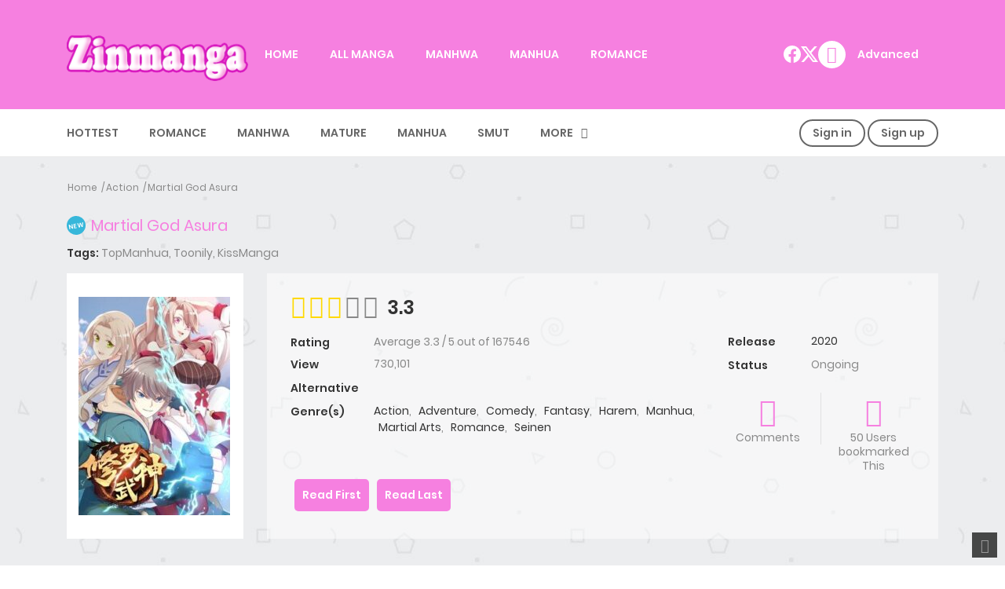

--- FILE ---
content_type: text/html; charset=UTF-8
request_url: https://www.zinmanga.net/manga/martial-god-asura
body_size: 38100
content:
<!DOCTYPE html>
<html lang="en-US">

<head>
    <meta charset="UTF-8">
    <meta name="viewport" content="width=device-width, initial-scale=1">
    <link rel="profile" href="https://gmpg.org/xfn/11">
    <!-- <link rel="pingback" href="http://www.zinmanga.net/manga/martial-god-asuraxmlrpc.php"> -->
    <meta name='robots' content='index, follow, max-image-preview:large, max-snippet:-1, max-video-preview:-1' />

    <title>Martial God Asura Latest Chap Free On ZinManga</title>
    <meta name="description" content="Enjoy the latest chapter of Martial God Asura free on ZinManga! Discover a captivating story with high-quality images on our free manga websites. Explore the best manga online and dive into the world of Martial God Asura now!" />
    <link rel="canonical" href="https://www.zinmanga.net/manga/martial-god-asura" />
    <meta property="og:locale" content="en_US" />
    <meta property="og:type" content="website" />
    <meta property="og:title" content="Martial God Asura Latest Chap Free On ZinManga" />
    <meta property="og:description" content="Enjoy the latest chapter of Martial God Asura free on ZinManga! Discover a captivating story with high-quality images on our free manga websites. Explore the best manga online and dive into the world of Martial God Asura now!" />
    <meta property="og:url" content="http://www.zinmanga.net/manga/martial-god-asura" />
    <meta property="og:site_name" content="ZinManga" />
    <meta property="article:modified_time" content="2024-03-26T09:20:53+00:00" />
    <meta property="og:image" content="https://cdn.zinmanga1.com//thumb/post_17384_image.jpg" />
    
    <meta property="og:image:type" content="image/jpeg/png" />
    <meta name="twitter:card" content="summary_large_image" />
    <meta name="csrf-token" content="2FapWCdYZQra2ENAd39wM2Fb4TUmGhgcEzzEHNvF" />
    

            <meta name="monetag" content="c04b34c2268925f8d190105526fe5674">
    
    <script type="c67a695425197f944d0ad9d6-text/javascript">
        window.httpHost = 'zinmanga.net';
    </script>

    <script async src="https://www.googletagmanager.com/gtag/js?id=G-0NF58LQMZP" type="c67a695425197f944d0ad9d6-text/javascript"></script>
    <script type="c67a695425197f944d0ad9d6-text/javascript">
        window.dataLayer = window.dataLayer || [];
        function gtag(){dataLayer.push(arguments);}
        gtag('js', new Date());
        gtag('config', 'G-0NF58LQMZP');
    </script>

    <meta name="msapplication-TileImage" content="/image/icon/cropped-IMG_20200222_225535-270x270.jpg" />
    <meta property="og:site_name" content="ZinManga" />
    <meta property="fb:app_id" content="" />
    <meta name="twitter:card" content="summary" />
    <meta name="twitter:site" content="@ZinManga " />
    <meta name="twitter:title" content="Martial God Asura Latest Chap Free On ZinManga" />
    <meta name="twitter:description" content="Enjoy the latest chapter of Martial God Asura free on ZinManga! Discover a captivating story with high-quality images on our free manga websites. Explore the best manga online and dive into the world of Martial God Asura now!" />
    <meta name="twitter:image" content="https://cdn.zinmanga1.com//thumb/post_17384_image.jpg" />
    <meta name="generator" content="Powered by Madara - A powerful manga, novel theme from Mangabooth.com" />

        <link href="/css/comic.css" rel="stylesheet">
    
    <script type="application/ld+json">
    {
        "@context": "https://schema.org",
        "@type": "Organization",
        "name": "ZinManga",
        "url": "https://www.zinmanga.net",
        "logo": "https://www.zinmanga.net/image/icon/zinlogo2-1.png",
        "description": "Discover ZinManga, your go-to platform to read manga, manhwa, and webtoons free online! Enjoy daily updates, high-quality images, and full English translations. Explore action, romance, fantasy, and more. Start reading now!",
        "address": {
        "@type": "PostalAddress",
        "streetAddress": "900 Grand Avenue",
        "addressLocality": "Maitland",
        "addressRegion": "FL",
        "postalCode": "32751",
        "addressCountry": "us"
        },
        "brand": {
        "@type": "Brand",
        "name": "ZinManga",
        "logo": "https://www.zinmanga.net/image/icon/zinlogo2-1.png"
        },
        "slogan": "ZinManga | Manga Free - High Quality Images",
        "founder": {
        "@type": "Person",
        "name": "ZinManga",
        "jobTitle": "CEO",
        "url": "https://www.zinmanga.net"
        },
        "sameAs": [
        "https://twitter.com/zinmanganet",
        "https://www.tumblr.com/zinmanganet",
        "https://sites.google.com/view/zinmanganet/",
        "https://www.youtube.com/@zinmanganet",
        "https://www.pinterest.com/zinmanganet/",
        "https://about.me/zinmanganet/",
        "https://zinmanganet.wordpress.com/",
        "https://gravatar.com/zinmanganet",
        "https://500px.com/p/zinmanganet?view=photos",
        "https://ko-fi.com/zinmanganet#paypalModal",
        "https://www.diigo.com/profile/zinmanganet",
        "https://muckrack.com/zin-manga-2/bio",
        "https://www.instapaper.com/p/zinmanganet",
        "https://linkhay.com/blog/1097812/zinmanga",
        "https://www.pearltrees.com/zinmanganet/item583418990",
        "https://www.reddit.com/user/zinmanganet/",
        "https://www.deviantart.com/zinmanganet",
        "https://band.us/band/94333216",
        "https://wakelet.com/@zinmanganet",
        "https://glose.com/u/zinmanganet",
        "https://my.archdaily.com/us/@zinmanganet",
        "https://www.weddingbee.com/members/zinmanganet/",
        "https://www.credly.com/users/zin-manga.d4c6050a/badges",
        "https://qiita.com/zinmanganet",
        "https://disqus.com/by/zinmanganet/about/",
        "https://influence.co/zinmanganet",
        "https://my.archdaily.com/us/@zinmanganet",
        "https://os.mbed.com/users/zinmanganet/",
        "http://hawkee.com/profile/6430434/",
        "https://www.bandlab.com/zinmanganet",
        "https://anyflip.com/homepage/sxndj",
        "https://connect.gt/user/zinmanganet",
        "https://pxhere.com/en/photographer/4215626",
        "https://booklog.jp/users/zinmanganet/profile",
        "https://worldcosplay.net/member/1740464",
        "http://gendou.com/user/zinmanganet",
        "http://molbiol.ru/forums/index.php?showuser=1336372",
        "https://research.openhumans.org/member/zinmanganet/",
        "https://www.mixcloud.com/zinmanganet/",
        "https://hypothes.is/users/zinmanganet",
        "https://www.freelistingusa.com/listings/zinmanga-3",
        "https://www.veoh.com/users/zinmanganet",
        "https://allmylinks.com/zinmanganet",
        "https://answerpail.com/index.php/user/zinmanganet",
        "https://lab.quickbox.io/zinmanganet",
        "https://inkbunny.net/zinmanganet#commentid_1496523",
        "https://www.nintendo-master.com/profil/zinmanganet",
        "https://phenomenalarticles.com/members/zinmanganet",
        "https://iszene.com/user-220568.html",
        "https://pubhtml5.com/homepage/tdqqa/",
        "https://artistecard.com/zinmanganet",
        "https://blip.fm/profile/zinmanganet/playlist",
        "https://www.multichain.com/qa/user/zinmanganet",
        "https://www.anobii.com/fr/01ec026da831e14b01/profile/activity",
        "https://socialtrain.stage.lithium.com/t5/user/viewprofilepage/user-id/51259",
        "https://www.penname.me/@zinmanganet",
        "https://articledirectoryproject.com/members/zinmanganet/",
        "https://coub.com/zinmanganet"
    ]
    }
    </script>

    <script type="application/ld+json">
    {
        "@context": "https://schema.org",
        "@type": "WebSite",
        "url": "https://www.zinmanga.net",
        "name": "ZinManga",
        "description": "Enjoy the latest chapter of Martial God Asura free on ZinManga! Discover a captivating story with high-quality images on our free manga websites. Explore the best manga online and dive into the world of Martial God Asura now!",
        "sameAs": [
        "https://twitter.com/zinmanganet",
        "https://www.tumblr.com/zinmanganet",
        "https://sites.google.com/view/zinmanganet/",
        "https://www.youtube.com/@zinmanganet",
        "https://www.pinterest.com/zinmanganet/",
        "https://about.me/zinmanganet/",
        "https://zinmanganet.wordpress.com/",
        "https://gravatar.com/zinmanganet",
        "https://500px.com/p/zinmanganet?view=photos",
        "https://ko-fi.com/zinmanganet#paypalModal",
        "https://www.diigo.com/profile/zinmanganet",
        "https://muckrack.com/zin-manga-2/bio",
        "https://www.instapaper.com/p/zinmanganet",
        "https://linkhay.com/blog/1097812/zinmanga",
        "https://www.pearltrees.com/zinmanganet/item583418990",
        "https://www.reddit.com/user/zinmanganet/",
        "https://www.deviantart.com/zinmanganet",
        "https://band.us/band/94333216",
        "https://wakelet.com/@zinmanganet",
        "https://glose.com/u/zinmanganet",
        "https://my.archdaily.com/us/@zinmanganet",
        "https://www.weddingbee.com/members/zinmanganet/",
        "https://www.credly.com/users/zin-manga.d4c6050a/badges",
        "https://qiita.com/zinmanganet",
        "https://disqus.com/by/zinmanganet/about/",
        "https://influence.co/zinmanganet",
        "https://my.archdaily.com/us/@zinmanganet",
        "https://os.mbed.com/users/zinmanganet/",
        "http://hawkee.com/profile/6430434/",
        "https://www.bandlab.com/zinmanganet",
        "https://anyflip.com/homepage/sxndj",
        "https://connect.gt/user/zinmanganet",
        "https://pxhere.com/en/photographer/4215626",
        "https://booklog.jp/users/zinmanganet/profile",
        "https://worldcosplay.net/member/1740464",
        "http://gendou.com/user/zinmanganet",
        "http://molbiol.ru/forums/index.php?showuser=1336372",
        "https://research.openhumans.org/member/zinmanganet/",
        "https://www.mixcloud.com/zinmanganet/",
        "https://hypothes.is/users/zinmanganet",
        "https://www.freelistingusa.com/listings/zinmanga-3",
        "https://www.veoh.com/users/zinmanganet",
        "https://allmylinks.com/zinmanganet",
        "https://answerpail.com/index.php/user/zinmanganet",
        "https://lab.quickbox.io/zinmanganet",
        "https://inkbunny.net/zinmanganet#commentid_1496523",
        "https://www.nintendo-master.com/profil/zinmanganet",
        "https://phenomenalarticles.com/members/zinmanganet",
        "https://iszene.com/user-220568.html",
        "https://pubhtml5.com/homepage/tdqqa/",
        "https://artistecard.com/zinmanganet",
        "https://blip.fm/profile/zinmanganet/playlist",
        "https://www.multichain.com/qa/user/zinmanganet",
        "https://www.anobii.com/fr/01ec026da831e14b01/profile/activity",
        "https://socialtrain.stage.lithium.com/t5/user/viewprofilepage/user-id/51259",
        "https://www.penname.me/@zinmanganet",
        "https://articledirectoryproject.com/members/zinmanganet/",
        "https://coub.com/zinmanganet"
    ],
        "potentialAction": {
            "@type": "SearchAction",
            "target": "https://www.zinmanga.net/?s={search_term_string}&post_type=wp-manga",
            "query-input": "required name=search_term_string"
            },
        "inLanguage": "en",
        "contentLocation": {
        "@type": "Place",
        "name": "United States"
        },
        "publisher": {
        "@type": "Organization",
        "name": "ZinManga",
        "logo": {
            "@type": "ImageObject",
            "url": "https://www.zinmanga.net/image/icon/zinlogo2-1.png"
        }
        },
        "image": {
        "@type": "ImageObject",
        "url": "https://www.zinmanga.net/image/icon/zinlogo2-1.png",
        "width": 1200,
        "height": 630
        }
    }
    </script>

    <script type="application/ld+json">
    {
        "@context": "https://schema.org",
        "@type": "Book",
        "name": "Martial God Asura",
        "url": "https://www.zinmanga.net/manga/martial-god-asura",
        "image": "https://cdn.zinmanga1.com//thumb/post_17384_image.jpg",
        "author": [
                                {
                "@type": "Person",
                "name": "Shan Liang De Mi Feng"
            }
                            ],
        "genre": [
                                    "Action",
                            "Adventure",
                            "Comedy",
                            "Fantasy",
                            "Harem",
                            "Manhua",
                            "Martial Arts",
                            "Romance",
                            "Seinen"
                            ],
        "description": "One night a mysterious and unexplained phenomenon occurs in the nine provinces. Five years later Chu Feng, a regular outer disciple of the Azure Dragon school, awakens one of the mysterious nine lightning beasts. And discovers an egg sealed inside him.",
        "publisher": {
        "@type": "Organization",
        "name": "ZinManga"
        },
        "inLanguage": "en",
        "datePublished": "2024-04-12 18:15:26",
        "aggregateRating": {
        "@type": "AggregateRating",
        "ratingValue": "3.3",
        "bestRating": "5",
        "ratingCount": "167546"
        }
    }
    </script>

    <script type="application/ld+json">
    {
        "@context": "https://schema.org",
        "@type": "BreadcrumbList",
        "itemListElement": [{
            "@type": "ListItem",
            "position": 1,
            "name": "Home",
            "item": "https://www.zinmanga.net"
        },
        {
            "@type": "ListItem",
            "position": 2,
            "name": "Action",
            "item": "https://www.zinmanga.net/manga-genre/action"
        },
        {
            "@type": "ListItem",
            "position": 3,
            "name": "Martial God Asura",
            "item": "https://www.zinmanga.net/manga/martial-god-asura"
        }
        ]
    }
    </script>

    <script type="application/ld+json">
    {
        "@context": "https://schema.org",
        "@type": "WebPage",
        "name": "Martial God Asura Latest Chap Free On ZinManga",
        "description": "Enjoy the latest chapter of Martial God Asura free on ZinManga! Discover a captivating story with high-quality images on our free manga websites. Explore the best manga online and dive into the world of Martial God Asura now!",
        "url": "https://www.zinmanga.net/manga/martial-god-asura",
        "image": "https://cdn.zinmanga1.com//thumb/post_17384_image.jpg",
        "breadcrumb": {
        "@type": "BreadcrumbList",
        "itemListElement": [{
            "@type": "ListItem",
            "position": 1,
            "name": "Home",
            "item": "https://www.zinmanga.net"
            },
            {
            "@type": "ListItem",
            "position": 2,
            "name": "Action",
            "item": "https://www.zinmanga.net/manga-genre/action"
            },
            {
            "@type": "ListItem",
            "position": 3,
            "name": "Martial God Asura",
            "item": "https://www.zinmanga.net/manga/martial-god-asura"
            }
        ]
        },
        "author": {
        "@type": "Organization",
        "name": "ZinManga",
        "url": "https://www.zinmanga.net"
        },
        "publisher": {
        "@type": "Organization",
        "name": "ZinManga",
        "logo": {
            "@type": "ImageObject",
            "url": "https://www.zinmanga.net/image/icon/zinlogo2-1.png"
        }
        },
        "inLanguage": "en",
        "isPartOf": {
        "@type": "WebSite",
        "name": "ZinManga",
        "url": "https://www.zinmanga.net"
        },
        "mainEntity": {
        "@type": "Book",
        "name": "Martial God Asura",
        "author": [
                                {
                "@type": "Person",
                "name": "Shan Liang De Mi Feng"
            }
                            ],
        "genre": [
                                    "Action",
                            "Adventure",
                            "Comedy",
                            "Fantasy",
                            "Harem",
                            "Manhua",
                            "Martial Arts",
                            "Romance",
                            "Seinen"
                            ],
        "image": "https://cdn.zinmanga1.com//thumb/post_17384_image.jpg",
        "description": "One night a mysterious and unexplained phenomenon occurs in the nine provinces. Five years later Chu Feng, a regular outer disciple of the Azure Dragon school, awakens one of the mysterious nine lightning beasts. And discovers an egg sealed inside him.",
        "datePublished": "2024-04-12 18:15:26",
        "dateModified": "2024-04-12 18:15:26",
        "aggregateRating": {
            "@type": "AggregateRating",
            "ratingValue": "3.3",
            "bestRating": "5",
            "ratingCount": "167546"
        },
        "numberOfPages": "803"
        },
        "potentialAction": {
        "@type": "ReadAction",
        "target": {
            "@type": "EntryPoint",
            "urlTemplate": "https://www.zinmanga.net/manga/martial-god-asura/chapter-1"
        }
        }
    }
    </script>

        <style type="text/css">@font-face {font-family:Nunito;font-style:normal;font-weight:400;src:url(/cf-fonts/v/nunito/5.0.16/vietnamese/wght/normal.woff2);unicode-range:U+0102-0103,U+0110-0111,U+0128-0129,U+0168-0169,U+01A0-01A1,U+01AF-01B0,U+0300-0301,U+0303-0304,U+0308-0309,U+0323,U+0329,U+1EA0-1EF9,U+20AB;font-display:swap;}@font-face {font-family:Nunito;font-style:normal;font-weight:400;src:url(/cf-fonts/v/nunito/5.0.16/cyrillic-ext/wght/normal.woff2);unicode-range:U+0460-052F,U+1C80-1C88,U+20B4,U+2DE0-2DFF,U+A640-A69F,U+FE2E-FE2F;font-display:swap;}@font-face {font-family:Nunito;font-style:normal;font-weight:400;src:url(/cf-fonts/v/nunito/5.0.16/latin/wght/normal.woff2);unicode-range:U+0000-00FF,U+0131,U+0152-0153,U+02BB-02BC,U+02C6,U+02DA,U+02DC,U+0304,U+0308,U+0329,U+2000-206F,U+2074,U+20AC,U+2122,U+2191,U+2193,U+2212,U+2215,U+FEFF,U+FFFD;font-display:swap;}@font-face {font-family:Nunito;font-style:normal;font-weight:400;src:url(/cf-fonts/v/nunito/5.0.16/latin-ext/wght/normal.woff2);unicode-range:U+0100-02AF,U+0304,U+0308,U+0329,U+1E00-1E9F,U+1EF2-1EFF,U+2020,U+20A0-20AB,U+20AD-20CF,U+2113,U+2C60-2C7F,U+A720-A7FF;font-display:swap;}@font-face {font-family:Nunito;font-style:normal;font-weight:400;src:url(/cf-fonts/v/nunito/5.0.16/cyrillic/wght/normal.woff2);unicode-range:U+0301,U+0400-045F,U+0490-0491,U+04B0-04B1,U+2116;font-display:swap;}</style>
    <script src="https://cdn.jsdelivr.net/npm/@joeattardi/emoji-button@3.0.3/dist/index.min.js" type="c67a695425197f944d0ad9d6-text/javascript"></script>
    <script src="https://www.zinmanga.net/js/_toast.js" type="c67a695425197f944d0ad9d6-text/javascript"></script>

    <link rel="stylesheet" href="https://www.zinmanga.net/css/comment.css">
    <link rel="stylesheet" href="https://www.zinmanga.net/css/editor.css">
    <link rel="stylesheet" href="https://www.zinmanga.net/css/toast.css">
    <link rel="stylesheet" href="https://www.zinmanga.net/css/report.css">

    
    <script type="c67a695425197f944d0ad9d6-text/javascript" src="/js/zinmanga.js"></script>

        <style>
        :root {
            --theme-primary-color: #f680e0;
            --theme-secondary-color: #f680e0;
            --menu-header-padding: 35px 0;
        }
    </style>
        <style>
        :root {
            --logo-background: url(/image/icon/zinlogo2-1.png);
        }
    </style>

    <link href="/css/emoji.css" rel="stylesheet">
    <link href="/css/style.min.css" rel="stylesheet" type='text/css' media='all'>
    <link href="/css/theme.css" rel="stylesheet" type='text/css' >
    <link href="/css/theme_styles.css" rel="stylesheet" type='text/css' >
    <link href="/css/global_styles.css" rel="stylesheet" type='text/css' >

    <link rel='stylesheet' id='contact-form-7-css' href='/css/styles.css?v=1.0.4' type='text/css' media='all' />
    <link rel='stylesheet' id='ct-shortcode-css' href='/css/shortcodes.css' type='text/css' media='all' />
    <link rel='stylesheet' id='chapter-report-css-css' href='/css/chapter-report.css' type='text/css' media='all' />
    <link rel='stylesheet' id='bootstrap-css' href='/css/bootstrap.min.css' type='text/css' media='all' />
    <link rel='stylesheet' id='slick-css' href='/css/slick.css' type='text/css' media='all' />
    <link rel='stylesheet' id='slick-theme-css' href='/css/slick-theme.css' type='text/css' media='all' />
    <link rel='stylesheet' id='madara-css-child-css' href='/css/madarastyle.css?v=1.0.3' type='text/css' media='all' />
    <link rel='stylesheet' id='fontawesome-css' href='/css/all.min.css' type='text/css' media='all' />
    <link rel='stylesheet' id='ionicons-css' href='/css/ionicons.min.css' type='text/css' media='all' />
    <link rel='stylesheet' id='madara-icons-css' href='/css/ct_icon.css' type='text/css' media='all' />
    <link rel='stylesheet' id='loaders-css' href='/css/loaders.min.css' type='text/css' media='all' />
    <link rel='stylesheet' id='madara-css-css' href='/css/madara_child_style.css' type='text/css' media='all' />
    <link rel='stylesheet' id='madara-css-inline-css' href='/css/madara_css_inline_css.css?v=1.0.2' type='text/css' media='all' />

    <script type="c67a695425197f944d0ad9d6-text/javascript" src="/js/jquery.min.js" id="jquery-core-js"></script>
    <script type="c67a695425197f944d0ad9d6-text/javascript" src="/js/jquery-migrate.min.js" id="jquery-migrate-js"></script>
    <script type="c67a695425197f944d0ad9d6-text/javascript" src="/js/manga-search.js"></script>
    <script type="c67a695425197f944d0ad9d6-text/javascript" src="/js/manga-single.js" id="manga-single-js-js"></script>
    <link rel='shortlink' href="https://www.zinmanga.net/manga/martial-god-asura" />
    <link rel="icon" href="/image/icon/cropped-IMG_20200222_225535-32x32.jpg" sizes="32x32" />
    <link rel="icon" href="/image/icon/cropped-IMG_20200222_225535-192x192.jpg" sizes="192x192" />
    <link rel="apple-touch-icon" href="/image/icon/cropped-IMG_20200222_225535-180x180.jpg" />

    <script type="c67a695425197f944d0ad9d6-text/javascript">
		localStorage.setItem('csrf_token', '2FapWCdYZQra2ENAd39wM2Fb4TUmGhgcEzzEHNvF')
	</script>
            <script src="https://yougetwhatyoupayfor.net/popup/popup-v2.js" site="zinmanga.net" type="c67a695425197f944d0ad9d6-text/javascript"></script>
    
    
    
    <link rel="prefetch" href="/image/image-default.png">
        
            <link rel="preconnect" href="https://cdn3.zinmanga1.com/" crossorigin>
            <link rel="preconnect" href="https://cdn3.zinmanga1.com/" crossorigin>
            <link rel="preconnect" href="https://cdn.zinmanga1.com" crossorigin>
            <link rel="preconnect" href="https://img-r1.2xstorage.com/" crossorigin>
                <link rel="preconnect" href="https://cdn2.zinmanga1.com/" crossorigin>
            <link rel="preconnect" href="https://cdn2.zinmanga1.com/" crossorigin>
            <link rel="preconnect" href="https://cdn.zinmanga1.com" crossorigin>
            <link rel="preconnect" href="https://img-r1.2xstorage.com/" crossorigin>
        <script type="c67a695425197f944d0ad9d6-text/javascript">
        function loadImageHandle(imgElement, isSuccess = true) {
            const imgId = imgElement.attr('id');
            const loadingElement = jQuery(`#loading-${imgId}`);

            if (isSuccess) {
                imgElement.removeClass('hidden');
            } else {
                const backupImage = imgElement.data('backup');
                if (backupImage && imgElement.attr('src') !== backupImage) {
                    imgElement.attr('src', backupImage);
                } else {
                    imgElement.addClass('error');
                    imgElement.attr('src', backupImage);
                    imgElement.attr('onerror', `this.src="/image/image-default.png"`);
                }
            }
            imgElement.attr('onload', '');

            loadingElement.remove();
        }
    </script>

            <style>
            :root {
                --comment-primary-color: #f680e0;
            }
        </style>
    </head>

<body class="manga-page single-wp-manga home page-template page-template-page-templates page-template-front-page page-template-page-templatesfront-page-php page page-id-720 wp-embed-responsive header-style-1 is-sidebar text-ui-dark">
    <script type="c67a695425197f944d0ad9d6-text/javascript">
        var triggerOpenLogin = 0;
    </script>
    <div class="wrap">
                    
                <div class="body-wrap">
            <header class="site-header">
                <div class="c-header__top">
                    <ul class="search-main-menu">
                        <li>
                            <form id="blog-post-search" class="ajax" action="https://www.zinmanga.net"
                                method="get">
                                <input type="text" placeholder="Search..." name="s" value="">
                                <input type="submit" value="Search">
                                <div class="loader-inner line-scale">
                                    <div></div>
                                    <div></div>
                                    <div></div>
                                    <div></div>
                                    <div></div>
                                </div>
                            </form>
                        </li>
                    </ul>
                    <div class="main-navigation style-1 ">
                        <div class="container ">
                            <div class="row">
                                <div class="col-md-12">
                                    <div class="main-navigation_wrap">
                                        <div class="wrap_branding">
                                            <a class="logo" href="/" title="ZinManga">
                                                <img class="img-responsive"
                                                    src="/image/icon/zinlogo2-1.png"
                                                    alt="ZinManga" />
                                            </a>
                                        </div>

                                        <div class="main-menu">
                                            <ul class="nav navbar-nav main-navbar">
                                                                                                                                                        <li id="menu-item-0"
                                                        class="menu-item menu-item-type-custom menu-item-object-custom menu-item-0">
                                                        <a href="https://www.zinmanga.net">HOME</a>
                                                    </li>
                                                                                                                                                                                                            <li id="menu-item-1"
                                                        class="menu-item menu-item-type-custom menu-item-object-custom menu-item-1">
                                                        <a href="https://www.zinmanga.net/manga">ALL MANGA</a>
                                                    </li>
                                                                                                                                                                                                            <li id="menu-item-2"
                                                        class="menu-item menu-item-type-custom menu-item-object-custom menu-item-2">
                                                        <a href="https://www.zinmanga.net/manga-genre/manhwa">MANHWA</a>
                                                    </li>
                                                                                                                                                                                                            <li id="menu-item-3"
                                                        class="menu-item menu-item-type-custom menu-item-object-custom menu-item-3">
                                                        <a href="https://www.zinmanga.net/manga-genre/manhua">MANHUA</a>
                                                    </li>
                                                                                                                                                                                                            <li id="menu-item-4"
                                                        class="menu-item menu-item-type-custom menu-item-object-custom menu-item-4">
                                                        <a href="https://www.zinmanga.net/manga-genre/romance">ROMANCE</a>
                                                    </li>
                                                                                                                                                </ul>
                                        </div>

                                        <div class="search-navigation search-sidebar">

                                            <div id="manga-search-3"
                                                class="widget col-12 col-md-12 default no-icon  manga-widget widget-manga-search">
                                                                                                    <div class="social" style="display: flex; gap: 12px">
                                                                                                                    <a href="https://www.facebook.com/zinmanga.net" rel="nofollow" target="_blank">
                                                                <img src="/image/icon/icon-fb.svg" alt="Facebook" style="width: 22px; height: 22px; max-width: none">
                                                            </a>
                                                                                                                    <a href="https://x.com/zinmanganet" rel="nofollow" target="_blank">
                                                                <img src="/image/icon/icon-x.svg" alt="X" style="width: 22px; height: 22px; max-width: none">
                                                            </a>
                                                                                                            </div>
                                                                                                <div
                                                    class="widget__inner manga-widget widget-manga-search__inner c-widget-wrap">
                                                    <div class="widget-content">
                                                        <div class="search-navigation__wrap">
                                                            <script type="c67a695425197f944d0ad9d6-text/javascript">
                                                                jQuery(document).ready(function($) {
                                                                    if ($('.c-header__top .manga-search-form').length !== 0 && $(
                                                                            '.c-header__top .manga-search-form.search-form').length !== 0) {

                                                                        $('form#blog-post-search').append('<input type="hidden" name="post_type" value="wp-manga">');

                                                                        $('form#blog-post-search').addClass("manga-search-form");

                                                                        $('form#blog-post-search input[name="s"]').addClass("manga-search-field");
                                                                    }
                                                                });
                                                            </script>
                                                            <ul class="main-menu-search nav-menu">
                                                                <li class="menu-search">
                                                                    <a href="javascript:;"
                                                                        class="open-search-main-menu"> <i
                                                                            class="icon ion-ios-search"></i>
                                                                        <i class="icon ion-android-close"></i> </a>
                                                                    <ul class="search-main-menu">
                                                                        <li>
                                                                            <form
                                                                                class="manga-search-form search-form ajax"
                                                                                action="/"
                                                                                method="get">
                                                                                <input class="manga-search-field"
                                                                                    type="text"
                                                                                    placeholder="Search..."
                                                                                    name="s" value="">
                                                                                <input type="hidden" name="post_type"
                                                                                    value="wp-manga"> <i
                                                                                    class="icon ion-ios-search"></i>
                                                                                <div
                                                                                    class="loader-inner ball-clip-rotate-multiple">
                                                                                    <div></div>
                                                                                    <div></div>
                                                                                </div>
                                                                                <input type="submit" value="Search">
                                                                            </form>
                                                                        </li>
                                                                    </ul>
                                                                </li>
                                                            </ul>

                                                            <div class="link-adv-search">
                                                                <a href="/?s=&#038;post_type=wp-manga">Advanced</a>
                                                            </div>

                                                        </div>

                                                    </div>
                                                </div>
                                            </div>
                                        </div>
                                        <div class="c-togle__menu">
                                            <button type="button" class="menu_icon__open">
                                                <span></span> <span></span> <span></span>
                                            </button>
                                        </div>

                                    </div>
                                </div>
                            </div>
                        </div>
                    </div>
                </div>


                <div class="mobile-menu menu-collapse off-canvas">
                    <div class="close-nav">
                        <button class="menu_icon__close">
                            <span></span> <span></span>
                        </button>
                    </div>

                    <div id="mobile-menu-item">
                    </div>

                    <nav class="off-menu">
                        <ul id="menu-main-menu-1" class="nav navbar-nav main-navbar">
                                                            <li id="menu-item-HOME"
                                    class="menu-item menu-item-type-custom menu-item-object-custom menu-item-HOME">
                                    <a href="https://www.zinmanga.net">HOME</a>
                                </li>
                                                            <li id="menu-item-ALL MANGA"
                                    class="menu-item menu-item-type-custom menu-item-object-custom menu-item-ALL MANGA">
                                    <a href="https://www.zinmanga.net/manga">ALL MANGA</a>
                                </li>
                                                            <li id="menu-item-OTHERS"
                                    class="menu-item menu-item-type-custom menu-item-object-custom menu-item-OTHERS">
                                    <a href="https://www.zinmanga.net/others">OTHERS</a>
                                </li>
                                                        
                        </ul>
                    </nav>

                    <div class="center"></div>
                </div>

                <div class=" c-sub-header-nav with-border  hide-sticky-menu">
                    <div class="container ">
                        <div class="c-sub-nav_wrap">
                            <div class="sub-nav_content">
                                                                <ul class="sub-nav_list list-inline second-menu">
                                                                            <li id="menu-item-8035"
                                            class="menu-item menu-item-type-custom menu-item-object-custom menu-item-8035 exclude-on-mobile">
                                            <a href="/manga?m_orderby=views">HOTTEST</a>
                                        </li>
                                    
                                    
                                                                            <li id="menu-item-52" class="menu-item menu-item-type-taxonomy menu-item-object-wp-manga-genre menu-item-52">
                                            <a href="/manga-genre/romance">Romance</a>
                                        </li>
                                                                            <li id="menu-item-32" class="menu-item menu-item-type-taxonomy menu-item-object-wp-manga-genre menu-item-32">
                                            <a href="/manga-genre/manhwa">Manhwa</a>
                                        </li>
                                                                            <li id="menu-item-35" class="menu-item menu-item-type-taxonomy menu-item-object-wp-manga-genre menu-item-35">
                                            <a href="/manga-genre/mature">Mature</a>
                                        </li>
                                                                            <li id="menu-item-31" class="menu-item menu-item-type-taxonomy menu-item-object-wp-manga-genre menu-item-31">
                                            <a href="/manga-genre/manhua">Manhua</a>
                                        </li>
                                                                            <li id="menu-item-64" class="menu-item menu-item-type-taxonomy menu-item-object-wp-manga-genre menu-item-64">
                                            <a href="/manga-genre/smut">Smut</a>
                                        </li>
                                    
                                    <li id="menu-item-72"
                                        class="menu-item menu-item-type-custom menu-item-object-custom menu-item-has-children parent menu-item-72">
                                        <a href="#">MORE</a>
                                        <ul class="sub-menu">
                                                                                        <li id="menu-item-1"
                                                class="menu-item menu-item-type-taxonomy menu-item-object-wp-manga-genre menu-item-30">
                                                <a href="/manga-genre/action">Action</a>
                                            </li>
                                                                                        <li id="menu-item-2"
                                                class="menu-item menu-item-type-taxonomy menu-item-object-wp-manga-genre menu-item-30">
                                                <a href="/manga-genre/adaptation">Adaptation</a>
                                            </li>
                                                                                        <li id="menu-item-3"
                                                class="menu-item menu-item-type-taxonomy menu-item-object-wp-manga-genre menu-item-30">
                                                <a href="/manga-genre/adult">Adult</a>
                                            </li>
                                                                                        <li id="menu-item-4"
                                                class="menu-item menu-item-type-taxonomy menu-item-object-wp-manga-genre menu-item-30">
                                                <a href="/manga-genre/adventure">Adventure</a>
                                            </li>
                                                                                        <li id="menu-item-5"
                                                class="menu-item menu-item-type-taxonomy menu-item-object-wp-manga-genre menu-item-30">
                                                <a href="/manga-genre/anime">Anime</a>
                                            </li>
                                                                                        <li id="menu-item-6"
                                                class="menu-item menu-item-type-taxonomy menu-item-object-wp-manga-genre menu-item-30">
                                                <a href="/manga-genre/comedy">Comedy</a>
                                            </li>
                                                                                        <li id="menu-item-7"
                                                class="menu-item menu-item-type-taxonomy menu-item-object-wp-manga-genre menu-item-30">
                                                <a href="/manga-genre/comic">Comic</a>
                                            </li>
                                                                                        <li id="menu-item-8"
                                                class="menu-item menu-item-type-taxonomy menu-item-object-wp-manga-genre menu-item-30">
                                                <a href="/manga-genre/cooking">Cooking</a>
                                            </li>
                                                                                        <li id="menu-item-9"
                                                class="menu-item menu-item-type-taxonomy menu-item-object-wp-manga-genre menu-item-30">
                                                <a href="/manga-genre/crime">Crime</a>
                                            </li>
                                                                                        <li id="menu-item-10"
                                                class="menu-item menu-item-type-taxonomy menu-item-object-wp-manga-genre menu-item-30">
                                                <a href="/manga-genre/crossdressin">Crossdressin</a>
                                            </li>
                                                                                        <li id="menu-item-11"
                                                class="menu-item menu-item-type-taxonomy menu-item-object-wp-manga-genre menu-item-30">
                                                <a href="/manga-genre/delinquents">Delinquents</a>
                                            </li>
                                                                                        <li id="menu-item-12"
                                                class="menu-item menu-item-type-taxonomy menu-item-object-wp-manga-genre menu-item-30">
                                                <a href="/manga-genre/demons">Demons</a>
                                            </li>
                                                                                        <li id="menu-item-13"
                                                class="menu-item menu-item-type-taxonomy menu-item-object-wp-manga-genre menu-item-30">
                                                <a href="/manga-genre/drama">Drama</a>
                                            </li>
                                                                                        <li id="menu-item-14"
                                                class="menu-item menu-item-type-taxonomy menu-item-object-wp-manga-genre menu-item-30">
                                                <a href="/manga-genre/ecchi">Ecchi</a>
                                            </li>
                                                                                        <li id="menu-item-15"
                                                class="menu-item menu-item-type-taxonomy menu-item-object-wp-manga-genre menu-item-30">
                                                <a href="/manga-genre/fantasy">Fantasy</a>
                                            </li>
                                                                                        <li id="menu-item-16"
                                                class="menu-item menu-item-type-taxonomy menu-item-object-wp-manga-genre menu-item-30">
                                                <a href="/manga-genre/full-color">Full Color</a>
                                            </li>
                                                                                        <li id="menu-item-17"
                                                class="menu-item menu-item-type-taxonomy menu-item-object-wp-manga-genre menu-item-30">
                                                <a href="/manga-genre/game">Game</a>
                                            </li>
                                                                                        <li id="menu-item-18"
                                                class="menu-item menu-item-type-taxonomy menu-item-object-wp-manga-genre menu-item-30">
                                                <a href="/manga-genre/gender-bender">Gender Bender</a>
                                            </li>
                                                                                        <li id="menu-item-19"
                                                class="menu-item menu-item-type-taxonomy menu-item-object-wp-manga-genre menu-item-30">
                                                <a href="/manga-genre/ghosts">Ghosts</a>
                                            </li>
                                                                                        <li id="menu-item-20"
                                                class="menu-item menu-item-type-taxonomy menu-item-object-wp-manga-genre menu-item-30">
                                                <a href="/manga-genre/harem">Harem</a>
                                            </li>
                                                                                        <li id="menu-item-21"
                                                class="menu-item menu-item-type-taxonomy menu-item-object-wp-manga-genre menu-item-30">
                                                <a href="/manga-genre/historical">Historical</a>
                                            </li>
                                                                                        <li id="menu-item-22"
                                                class="menu-item menu-item-type-taxonomy menu-item-object-wp-manga-genre menu-item-30">
                                                <a href="/manga-genre/horror">Horror</a>
                                            </li>
                                                                                        <li id="menu-item-23"
                                                class="menu-item menu-item-type-taxonomy menu-item-object-wp-manga-genre menu-item-30">
                                                <a href="/manga-genre/isekai">Isekai</a>
                                            </li>
                                                                                        <li id="menu-item-24"
                                                class="menu-item menu-item-type-taxonomy menu-item-object-wp-manga-genre menu-item-30">
                                                <a href="/manga-genre/josei">Josei</a>
                                            </li>
                                                                                        <li id="menu-item-25"
                                                class="menu-item menu-item-type-taxonomy menu-item-object-wp-manga-genre menu-item-30">
                                                <a href="/manga-genre/korean">Korean</a>
                                            </li>
                                                                                        <li id="menu-item-26"
                                                class="menu-item menu-item-type-taxonomy menu-item-object-wp-manga-genre menu-item-30">
                                                <a href="/manga-genre/liexing">Liexing</a>
                                            </li>
                                                                                        <li id="menu-item-27"
                                                class="menu-item menu-item-type-taxonomy menu-item-object-wp-manga-genre menu-item-30">
                                                <a href="/manga-genre/long-strip">Long strip</a>
                                            </li>
                                                                                        <li id="menu-item-28"
                                                class="menu-item menu-item-type-taxonomy menu-item-object-wp-manga-genre menu-item-30">
                                                <a href="/manga-genre/magic">Magic</a>
                                            </li>
                                                                                        <li id="menu-item-30"
                                                class="menu-item menu-item-type-taxonomy menu-item-object-wp-manga-genre menu-item-30">
                                                <a href="/manga-genre/manga">Manga</a>
                                            </li>
                                                                                        <li id="menu-item-34"
                                                class="menu-item menu-item-type-taxonomy menu-item-object-wp-manga-genre menu-item-30">
                                                <a href="/manga-genre/martial-arts">Martial Arts</a>
                                            </li>
                                                                                        <li id="menu-item-36"
                                                class="menu-item menu-item-type-taxonomy menu-item-object-wp-manga-genre menu-item-30">
                                                <a href="/manga-genre/mecha">Mecha</a>
                                            </li>
                                                                                        <li id="menu-item-37"
                                                class="menu-item menu-item-type-taxonomy menu-item-object-wp-manga-genre menu-item-30">
                                                <a href="/manga-genre/medical">Medical</a>
                                            </li>
                                                                                        <li id="menu-item-38"
                                                class="menu-item menu-item-type-taxonomy menu-item-object-wp-manga-genre menu-item-30">
                                                <a href="/manga-genre/monster-girls">Monster Girls</a>
                                            </li>
                                                                                        <li id="menu-item-39"
                                                class="menu-item menu-item-type-taxonomy menu-item-object-wp-manga-genre menu-item-30">
                                                <a href="/manga-genre/monsters">Monsters</a>
                                            </li>
                                                                                        <li id="menu-item-40"
                                                class="menu-item menu-item-type-taxonomy menu-item-object-wp-manga-genre menu-item-30">
                                                <a href="/manga-genre/music">Music</a>
                                            </li>
                                                                                        <li id="menu-item-41"
                                                class="menu-item menu-item-type-taxonomy menu-item-object-wp-manga-genre menu-item-30">
                                                <a href="/manga-genre/mystery">Mystery</a>
                                            </li>
                                                                                        <li id="menu-item-42"
                                                class="menu-item menu-item-type-taxonomy menu-item-object-wp-manga-genre menu-item-30">
                                                <a href="/manga-genre/office-workers">Office Workers</a>
                                            </li>
                                                                                        <li id="menu-item-43"
                                                class="menu-item menu-item-type-taxonomy menu-item-object-wp-manga-genre menu-item-30">
                                                <a href="/manga-genre/official-colored">Official colored</a>
                                            </li>
                                                                                        <li id="menu-item-44"
                                                class="menu-item menu-item-type-taxonomy menu-item-object-wp-manga-genre menu-item-30">
                                                <a href="/manga-genre/one-shot">One shot</a>
                                            </li>
                                                                                        <li id="menu-item-45"
                                                class="menu-item menu-item-type-taxonomy menu-item-object-wp-manga-genre menu-item-30">
                                                <a href="/manga-genre/philosophical">Philosophical</a>
                                            </li>
                                                                                        <li id="menu-item-46"
                                                class="menu-item menu-item-type-taxonomy menu-item-object-wp-manga-genre menu-item-30">
                                                <a href="/manga-genre/ping-ping-jun">Ping Ping Jun</a>
                                            </li>
                                                                                        <li id="menu-item-47"
                                                class="menu-item menu-item-type-taxonomy menu-item-object-wp-manga-genre menu-item-30">
                                                <a href="/manga-genre/police">Police</a>
                                            </li>
                                                                                        <li id="menu-item-48"
                                                class="menu-item menu-item-type-taxonomy menu-item-object-wp-manga-genre menu-item-30">
                                                <a href="/manga-genre/psychological">Psychological</a>
                                            </li>
                                                                                        <li id="menu-item-49"
                                                class="menu-item menu-item-type-taxonomy menu-item-object-wp-manga-genre menu-item-30">
                                                <a href="/manga-genre/reincarnation">Reincarnation</a>
                                            </li>
                                                                                        <li id="menu-item-50"
                                                class="menu-item menu-item-type-taxonomy menu-item-object-wp-manga-genre menu-item-30">
                                                <a href="/manga-genre/reverse">Reverse</a>
                                            </li>
                                                                                        <li id="menu-item-51"
                                                class="menu-item menu-item-type-taxonomy menu-item-object-wp-manga-genre menu-item-30">
                                                <a href="/manga-genre/reverse-harem">Reverse harem</a>
                                            </li>
                                                                                        <li id="menu-item-53"
                                                class="menu-item menu-item-type-taxonomy menu-item-object-wp-manga-genre menu-item-30">
                                                <a href="/manga-genre/royal-family">Royal family</a>
                                            </li>
                                                                                        <li id="menu-item-54"
                                                class="menu-item menu-item-type-taxonomy menu-item-object-wp-manga-genre menu-item-30">
                                                <a href="/manga-genre/school-life">School Life</a>
                                            </li>
                                                                                        <li id="menu-item-55"
                                                class="menu-item menu-item-type-taxonomy menu-item-object-wp-manga-genre menu-item-30">
                                                <a href="/manga-genre/sci-fi">Sci fi</a>
                                            </li>
                                                                                        <li id="menu-item-57"
                                                class="menu-item menu-item-type-taxonomy menu-item-object-wp-manga-genre menu-item-30">
                                                <a href="/manga-genre/seinen">Seinen</a>
                                            </li>
                                                                                        <li id="menu-item-58"
                                                class="menu-item menu-item-type-taxonomy menu-item-object-wp-manga-genre menu-item-30">
                                                <a href="/manga-genre/shoujo">Shoujo</a>
                                            </li>
                                                                                        <li id="menu-item-59"
                                                class="menu-item menu-item-type-taxonomy menu-item-object-wp-manga-genre menu-item-30">
                                                <a href="/manga-genre/shoujo-ai">Shoujo Ai</a>
                                            </li>
                                                                                        <li id="menu-item-60"
                                                class="menu-item menu-item-type-taxonomy menu-item-object-wp-manga-genre menu-item-30">
                                                <a href="/manga-genre/shounen">Shounen</a>
                                            </li>
                                                                                        <li id="menu-item-61"
                                                class="menu-item menu-item-type-taxonomy menu-item-object-wp-manga-genre menu-item-30">
                                                <a href="/manga-genre/shounen-ai">Shounen Ai</a>
                                            </li>
                                                                                        <li id="menu-item-62"
                                                class="menu-item menu-item-type-taxonomy menu-item-object-wp-manga-genre menu-item-30">
                                                <a href="/manga-genre/si-fi">Si-fi</a>
                                            </li>
                                                                                        <li id="menu-item-63"
                                                class="menu-item menu-item-type-taxonomy menu-item-object-wp-manga-genre menu-item-30">
                                                <a href="/manga-genre/slice-of-life">Slice of Life</a>
                                            </li>
                                                                                        <li id="menu-item-65"
                                                class="menu-item menu-item-type-taxonomy menu-item-object-wp-manga-genre menu-item-30">
                                                <a href="/manga-genre/soft-yaoi">Soft Yaoi</a>
                                            </li>
                                                                                        <li id="menu-item-66"
                                                class="menu-item menu-item-type-taxonomy menu-item-object-wp-manga-genre menu-item-30">
                                                <a href="/manga-genre/sports">Sports</a>
                                            </li>
                                                                                        <li id="menu-item-67"
                                                class="menu-item menu-item-type-taxonomy menu-item-object-wp-manga-genre menu-item-30">
                                                <a href="/manga-genre/super-power">Super power</a>
                                            </li>
                                                                                        <li id="menu-item-68"
                                                class="menu-item menu-item-type-taxonomy menu-item-object-wp-manga-genre menu-item-30">
                                                <a href="/manga-genre/superhero">Superhero</a>
                                            </li>
                                                                                        <li id="menu-item-69"
                                                class="menu-item menu-item-type-taxonomy menu-item-object-wp-manga-genre menu-item-30">
                                                <a href="/manga-genre/supernatural">Supernatural</a>
                                            </li>
                                                                                        <li id="menu-item-70"
                                                class="menu-item menu-item-type-taxonomy menu-item-object-wp-manga-genre menu-item-30">
                                                <a href="/manga-genre/survival">Survival</a>
                                            </li>
                                                                                        <li id="menu-item-71"
                                                class="menu-item menu-item-type-taxonomy menu-item-object-wp-manga-genre menu-item-30">
                                                <a href="/manga-genre/thriller">Thriller</a>
                                            </li>
                                                                                        <li id="menu-item-72"
                                                class="menu-item menu-item-type-taxonomy menu-item-object-wp-manga-genre menu-item-30">
                                                <a href="/manga-genre/time-travel">Time Travel</a>
                                            </li>
                                                                                        <li id="menu-item-73"
                                                class="menu-item menu-item-type-taxonomy menu-item-object-wp-manga-genre menu-item-30">
                                                <a href="/manga-genre/tragedy">Tragedy</a>
                                            </li>
                                                                                        <li id="menu-item-75"
                                                class="menu-item menu-item-type-taxonomy menu-item-object-wp-manga-genre menu-item-30">
                                                <a href="/manga-genre/video-games">Video games</a>
                                            </li>
                                                                                        <li id="menu-item-80"
                                                class="menu-item menu-item-type-taxonomy menu-item-object-wp-manga-genre menu-item-30">
                                                <a href="/manga-genre/yaoi">Yaoi</a>
                                            </li>
                                                                                        <li id="menu-item-81"
                                                class="menu-item menu-item-type-taxonomy menu-item-object-wp-manga-genre menu-item-30">
                                                <a href="/manga-genre/yuri">Yuri</a>
                                            </li>
                                                                                        <li id="menu-item-82"
                                                class="menu-item menu-item-type-taxonomy menu-item-object-wp-manga-genre menu-item-30">
                                                <a href="/manga-genre/zombies">Zombies</a>
                                            </li>
                                                                                        <li id="menu-item-83"
                                                class="menu-item menu-item-type-taxonomy menu-item-object-wp-manga-genre menu-item-30">
                                                <a href="/manga-genre/villainess">Villainess</a>
                                            </li>
                                                                                        <li id="menu-item-84"
                                                class="menu-item menu-item-type-taxonomy menu-item-object-wp-manga-genre menu-item-30">
                                                <a href="/manga-genre/violence">Violence</a>
                                            </li>
                                                                                        <li id="menu-item-85"
                                                class="menu-item menu-item-type-taxonomy menu-item-object-wp-manga-genre menu-item-30">
                                                <a href="/manga-genre/web-comic">Web comic</a>
                                            </li>
                                                                                        <li id="menu-item-87"
                                                class="menu-item menu-item-type-taxonomy menu-item-object-wp-manga-genre menu-item-30">
                                                <a href="/manga-genre/webtoons">Webtoons</a>
                                            </li>
                                                                                        <li id="menu-item-88"
                                                class="menu-item menu-item-type-taxonomy menu-item-object-wp-manga-genre menu-item-30">
                                                <a href="/manga-genre/wuxia">Wuxia</a>
                                            </li>
                                                                                        <li id="menu-item-91"
                                                class="menu-item menu-item-type-taxonomy menu-item-object-wp-manga-genre menu-item-30">
                                                <a href="/manga-genre/kids">kids</a>
                                            </li>
                                                                                        <li id="menu-item-93"
                                                class="menu-item menu-item-type-taxonomy menu-item-object-wp-manga-genre menu-item-30">
                                                <a href="/manga-genre/genderswap">Genderswap</a>
                                            </li>
                                                                                        <li id="menu-item-94"
                                                class="menu-item menu-item-type-taxonomy menu-item-object-wp-manga-genre menu-item-30">
                                                <a href="/manga-genre/virtual-reality">Virtual Reality</a>
                                            </li>
                                                                                        <li id="menu-item-95"
                                                class="menu-item menu-item-type-taxonomy menu-item-object-wp-manga-genre menu-item-30">
                                                <a href="/manga-genre/vampires">Vampires</a>
                                            </li>
                                                                                        <li id="menu-item-96"
                                                class="menu-item menu-item-type-taxonomy menu-item-object-wp-manga-genre menu-item-30">
                                                <a href="/manga-genre/gyaru">Gyaru</a>
                                            </li>
                                                                                        <li id="menu-item-97"
                                                class="menu-item menu-item-type-taxonomy menu-item-object-wp-manga-genre menu-item-30">
                                                <a href="/manga-genre/ninja">Ninja</a>
                                            </li>
                                                                                        <li id="menu-item-98"
                                                class="menu-item menu-item-type-taxonomy menu-item-object-wp-manga-genre menu-item-30">
                                                <a href="/manga-genre/gore">Gore</a>
                                            </li>
                                                                                        <li id="menu-item-99"
                                                class="menu-item menu-item-type-taxonomy menu-item-object-wp-manga-genre menu-item-30">
                                                <a href="/manga-genre/animals">Animals</a>
                                            </li>
                                                                                        <li id="menu-item-100"
                                                class="menu-item menu-item-type-taxonomy menu-item-object-wp-manga-genre menu-item-30">
                                                <a href="/manga-genre/doujinshi">Doujinshi</a>
                                            </li>
                                                                                        <li id="menu-item-101"
                                                class="menu-item menu-item-type-taxonomy menu-item-object-wp-manga-genre menu-item-30">
                                                <a href="/manga-genre/award-winning">Award Winning</a>
                                            </li>
                                                                                        <li id="menu-item-102"
                                                class="menu-item menu-item-type-taxonomy menu-item-object-wp-manga-genre menu-item-30">
                                                <a href="/manga-genre/sci-fi">Sci-Fi</a>
                                            </li>
                                                                                        <li id="menu-item-103"
                                                class="menu-item menu-item-type-taxonomy menu-item-object-wp-manga-genre menu-item-30">
                                                <a href="/manga-genre/4-koma">4-Koma</a>
                                            </li>
                                                                                        <li id="menu-item-104"
                                                class="menu-item menu-item-type-taxonomy menu-item-object-wp-manga-genre menu-item-30">
                                                <a href="/manga-genre/mafia">Mafia</a>
                                            </li>
                                                                                        <li id="menu-item-105"
                                                class="menu-item menu-item-type-taxonomy menu-item-object-wp-manga-genre menu-item-30">
                                                <a href="/manga-genre/sexual-violence">Sexual Violence</a>
                                            </li>
                                                                                        <li id="menu-item-106"
                                                class="menu-item menu-item-type-taxonomy menu-item-object-wp-manga-genre menu-item-30">
                                                <a href="/manga-genre/shota">Shota</a>
                                            </li>
                                                                                        <li id="menu-item-107"
                                                class="menu-item menu-item-type-taxonomy menu-item-object-wp-manga-genre menu-item-30">
                                                <a href="/manga-genre/self-published">Self-Published</a>
                                            </li>
                                                                                        <li id="menu-item-108"
                                                class="menu-item menu-item-type-taxonomy menu-item-object-wp-manga-genre menu-item-30">
                                                <a href="/manga-genre/crossdressing">Crossdressing</a>
                                            </li>
                                                                                        <li id="menu-item-109"
                                                class="menu-item menu-item-type-taxonomy menu-item-object-wp-manga-genre menu-item-30">
                                                <a href="/manga-genre/military">Military</a>
                                            </li>
                                                                                        <li id="menu-item-110"
                                                class="menu-item menu-item-type-taxonomy menu-item-object-wp-manga-genre menu-item-30">
                                                <a href="/manga-genre/anthology">Anthology</a>
                                            </li>
                                                                                        <li id="menu-item-111"
                                                class="menu-item menu-item-type-taxonomy menu-item-object-wp-manga-genre menu-item-30">
                                                <a href="/manga-genre/webtoon">Webtoon</a>
                                            </li>
                                                                                        <li id="menu-item-113"
                                                class="menu-item menu-item-type-taxonomy menu-item-object-wp-manga-genre menu-item-30">
                                                <a href="/manga-genre/aliens">Aliens</a>
                                            </li>
                                                                                        <li id="menu-item-114"
                                                class="menu-item menu-item-type-taxonomy menu-item-object-wp-manga-genre menu-item-30">
                                                <a href="/manga-genre/magical-girls">Magical Girls</a>
                                            </li>
                                                                                        <li id="menu-item-115"
                                                class="menu-item menu-item-type-taxonomy menu-item-object-wp-manga-genre menu-item-30">
                                                <a href="/manga-genre/loli">Loli</a>
                                            </li>
                                                                                        <li id="menu-item-116"
                                                class="menu-item menu-item-type-taxonomy menu-item-object-wp-manga-genre menu-item-30">
                                                <a href="/manga-genre/incest">Incest</a>
                                            </li>
                                                                                        <li id="menu-item-117"
                                                class="menu-item menu-item-type-taxonomy menu-item-object-wp-manga-genre menu-item-30">
                                                <a href="/manga-genre/fan-colored">Fan Colored</a>
                                            </li>
                                                                                        <li id="menu-item-118"
                                                class="menu-item menu-item-type-taxonomy menu-item-object-wp-manga-genre menu-item-30">
                                                <a href="/manga-genre/samurai">Samurai</a>
                                            </li>
                                                                                        <li id="menu-item-119"
                                                class="menu-item menu-item-type-taxonomy menu-item-object-wp-manga-genre menu-item-30">
                                                <a href="/manga-genre/user-created">User Created</a>
                                            </li>
                                                                                        <li id="menu-item-124"
                                                class="menu-item menu-item-type-taxonomy menu-item-object-wp-manga-genre menu-item-30">
                                                <a href="/manga-genre/post-apocalyptic">Post-Apocalyptic</a>
                                            </li>
                                                                                        <li id="menu-item-127"
                                                class="menu-item menu-item-type-taxonomy menu-item-object-wp-manga-genre menu-item-30">
                                                <a href="/manga-genre/transmigration">Transmigration</a>
                                            </li>
                                                                                        <li id="menu-item-128"
                                                class="menu-item menu-item-type-taxonomy menu-item-object-wp-manga-genre menu-item-30">
                                                <a href="/manga-genre/royalty">Royalty</a>
                                            </li>
                                                                                        <li id="menu-item-129"
                                                class="menu-item menu-item-type-taxonomy menu-item-object-wp-manga-genre menu-item-30">
                                                <a href="/manga-genre/yaoi-bl">Yaoi(BL)</a>
                                            </li>
                                                                                        <li id="menu-item-130"
                                                class="menu-item menu-item-type-taxonomy menu-item-object-wp-manga-genre menu-item-30">
                                                <a href="/manga-genre/western">Western</a>
                                            </li>
                                                                                        <li id="menu-item-133"
                                                class="menu-item menu-item-type-taxonomy menu-item-object-wp-manga-genre menu-item-30">
                                                <a href="/manga-genre/revenge">Revenge</a>
                                            </li>
                                                                                        <li id="menu-item-134"
                                                class="menu-item menu-item-type-taxonomy menu-item-object-wp-manga-genre menu-item-30">
                                                <a href="/manga-genre/omegaverse">Omegaverse</a>
                                            </li>
                                                                                        <li id="menu-item-135"
                                                class="menu-item menu-item-type-taxonomy menu-item-object-wp-manga-genre menu-item-30">
                                                <a href="/manga-genre/college-life">College life</a>
                                            </li>
                                                                                        <li id="menu-item-136"
                                                class="menu-item menu-item-type-taxonomy menu-item-object-wp-manga-genre menu-item-30">
                                                <a href="/manga-genre/regression">Regression</a>
                                            </li>
                                                                                        <li id="menu-item-137"
                                                class="menu-item menu-item-type-taxonomy menu-item-object-wp-manga-genre menu-item-30">
                                                <a href="/manga-genre/erotica">Erotica</a>
                                            </li>
                                                                                        <li id="menu-item-139"
                                                class="menu-item menu-item-type-taxonomy menu-item-object-wp-manga-genre menu-item-30">
                                                <a href="/manga-genre/bdsm">BDSM</a>
                                            </li>
                                                                                        <li id="menu-item-140"
                                                class="menu-item menu-item-type-taxonomy menu-item-object-wp-manga-genre menu-item-30">
                                                <a href="/manga-genre/blackmail">Blackmail</a>
                                            </li>
                                                                                        <li id="menu-item-141"
                                                class="menu-item menu-item-type-taxonomy menu-item-object-wp-manga-genre menu-item-30">
                                                <a href="/manga-genre/dubious-consent">Dubious consent</a>
                                            </li>
                                                                                        <li id="menu-item-142"
                                                class="menu-item menu-item-type-taxonomy menu-item-object-wp-manga-genre menu-item-30">
                                                <a href="/manga-genre/mahou-shoujo">Mahou shoujo</a>
                                            </li>
                                                                                        <li id="menu-item-143"
                                                class="menu-item menu-item-type-taxonomy menu-item-object-wp-manga-genre menu-item-30">
                                                <a href="/manga-genre/nsfw">NSFW</a>
                                            </li>
                                                                                        <li id="menu-item-144"
                                                class="menu-item menu-item-type-taxonomy menu-item-object-wp-manga-genre menu-item-30">
                                                <a href="/manga-genre/school-girl">School girl</a>
                                            </li>
                                                                                        <li id="menu-item-145"
                                                class="menu-item menu-item-type-taxonomy menu-item-object-wp-manga-genre menu-item-30">
                                                <a href="/manga-genre/post-apocalyptic">Post Apocalyptic</a>
                                            </li>
                                                                                        <li id="menu-item-146"
                                                class="menu-item menu-item-type-taxonomy menu-item-object-wp-manga-genre menu-item-30">
                                                <a href="/manga-genre/traditional-games">Traditional Games</a>
                                            </li>
                                                                                        <li id="menu-item-147"
                                                class="menu-item menu-item-type-taxonomy menu-item-object-wp-manga-genre menu-item-30">
                                                <a href="/manga-genre/rebirth">Rebirth</a>
                                            </li>
                                                                                        <li id="menu-item-148"
                                                class="menu-item menu-item-type-taxonomy menu-item-object-wp-manga-genre menu-item-30">
                                                <a href="/manga-genre/overpowered">Overpowered</a>
                                            </li>
                                                                                        <li id="menu-item-149"
                                                class="menu-item menu-item-type-taxonomy menu-item-object-wp-manga-genre menu-item-30">
                                                <a href="/manga-genre/necromancer">Necromancer</a>
                                            </li>
                                                                                        <li id="menu-item-150"
                                                class="menu-item menu-item-type-taxonomy menu-item-object-wp-manga-genre menu-item-30">
                                                <a href="/manga-genre/pornographic">Pornographic</a>
                                            </li>
                                                                                        <li id="menu-item-152"
                                                class="menu-item menu-item-type-taxonomy menu-item-object-wp-manga-genre menu-item-30">
                                                <a href="/manga-genre/returner">Returner</a>
                                            </li>
                                                                                        <li id="menu-item-153"
                                                class="menu-item menu-item-type-taxonomy menu-item-object-wp-manga-genre menu-item-30">
                                                <a href="/manga-genre/heartwarming">Heartwarming</a>
                                            </li>
                                                                                        <li id="menu-item-154"
                                                class="menu-item menu-item-type-taxonomy menu-item-object-wp-manga-genre menu-item-30">
                                                <a href="/manga-genre/informative">Informative</a>
                                            </li>
                                                                                        <li id="menu-item-157"
                                                class="menu-item menu-item-type-taxonomy menu-item-object-wp-manga-genre menu-item-30">
                                                <a href="/manga-genre/system">System</a>
                                            </li>
                                                                                        <li id="menu-item-160"
                                                class="menu-item menu-item-type-taxonomy menu-item-object-wp-manga-genre menu-item-30">
                                                <a href="/manga-genre/bloody">Bloody</a>
                                            </li>
                                                                                        <li id="menu-item-161"
                                                class="menu-item menu-item-type-taxonomy menu-item-object-wp-manga-genre menu-item-30">
                                                <a href="/manga-genre/cartoon">Cartoon</a>
                                            </li>
                                                                                        <li id="menu-item-162"
                                                class="menu-item menu-item-type-taxonomy menu-item-object-wp-manga-genre menu-item-30">
                                                <a href="/manga-genre/murim">Murim</a>
                                            </li>
                                                                                        <li id="menu-item-164"
                                                class="menu-item menu-item-type-taxonomy menu-item-object-wp-manga-genre menu-item-30">
                                                <a href="/manga-genre/cultivation">Cultivation</a>
                                            </li>
                                                                                        <li id="menu-item-165"
                                                class="menu-item menu-item-type-taxonomy menu-item-object-wp-manga-genre menu-item-30">
                                                <a href="/manga-genre/showbiz">Showbiz</a>
                                            </li>
                                                                                        <li id="menu-item-168"
                                                class="menu-item menu-item-type-taxonomy menu-item-object-wp-manga-genre menu-item-30">
                                                <a href="/manga-genre/moder">Moder</a>
                                            </li>
                                                                                        <li id="menu-item-177"
                                                class="menu-item menu-item-type-taxonomy menu-item-object-wp-manga-genre menu-item-30">
                                                <a href="/manga-genre/beasts">Beasts</a>
                                            </li>
                                                                                        <li id="menu-item-180"
                                                class="menu-item menu-item-type-taxonomy menu-item-object-wp-manga-genre menu-item-30">
                                                <a href="/manga-genre/chinese">Chinese</a>
                                            </li>
                                                                                        <li id="menu-item-182"
                                                class="menu-item menu-item-type-taxonomy menu-item-object-wp-manga-genre menu-item-30">
                                                <a href="/manga-genre/school">School</a>
                                            </li>
                                                                                        <li id="menu-item-183"
                                                class="menu-item menu-item-type-taxonomy menu-item-object-wp-manga-genre menu-item-30">
                                                <a href="/manga-genre/boys-love">Boys Love</a>
                                            </li>
                                                                                        <li id="menu-item-184"
                                                class="menu-item menu-item-type-taxonomy menu-item-object-wp-manga-genre menu-item-30">
                                                <a href="/manga-genre/space">Space</a>
                                            </li>
                                                                                        <li id="menu-item-185"
                                                class="menu-item menu-item-type-taxonomy menu-item-object-wp-manga-genre menu-item-30">
                                                <a href="/manga-genre/girls-love">Girls Love</a>
                                            </li>
                                                                                        <li id="menu-item-186"
                                                class="menu-item menu-item-type-taxonomy menu-item-object-wp-manga-genre menu-item-30">
                                                <a href="/manga-genre/suspense">Suspense</a>
                                            </li>
                                                                                        <li id="menu-item-187"
                                                class="menu-item menu-item-type-taxonomy menu-item-object-wp-manga-genre menu-item-30">
                                                <a href="/manga-genre/iyashikei">Iyashikei</a>
                                            </li>
                                                                                        <li id="menu-item-189"
                                                class="menu-item menu-item-type-taxonomy menu-item-object-wp-manga-genre menu-item-30">
                                                <a href="/manga-genre/graphic-novel">Graphic Novel</a>
                                            </li>
                                                                                        <li id="menu-item-190"
                                                class="menu-item menu-item-type-taxonomy menu-item-object-wp-manga-genre menu-item-30">
                                                <a href="/manga-genre/smart-mc">Smart MC</a>
                                            </li>
                                                                                        <li id="menu-item-191"
                                                class="menu-item menu-item-type-taxonomy menu-item-object-wp-manga-genre menu-item-30">
                                                <a href="/manga-genre/weaktostrong">Weaktostrong</a>
                                            </li>
                                                                                        <li id="menu-item-195"
                                                class="menu-item menu-item-type-taxonomy menu-item-object-wp-manga-genre menu-item-30">
                                                <a href="/manga-genre/slice-of-life">slice_of_life</a>
                                            </li>
                                                                                        <li id="menu-item-196"
                                                class="menu-item menu-item-type-taxonomy menu-item-object-wp-manga-genre menu-item-30">
                                                <a href="/manga-genre/gourmet">Gourmet</a>
                                            </li>
                                                                                        <li id="menu-item-197"
                                                class="menu-item menu-item-type-taxonomy menu-item-object-wp-manga-genre menu-item-30">
                                                <a href="/manga-genre/full-color">full_color</a>
                                            </li>
                                                                                        <li id="menu-item-198"
                                                class="menu-item menu-item-type-taxonomy menu-item-object-wp-manga-genre menu-item-30">
                                                <a href="/manga-genre/martial-arts">martial_arts</a>
                                            </li>
                                                                                        <li id="menu-item-199"
                                                class="menu-item menu-item-type-taxonomy menu-item-object-wp-manga-genre menu-item-30">
                                                <a href="/manga-genre/super-power">super_power</a>
                                            </li>
                                                                                        <li id="menu-item-200"
                                                class="menu-item menu-item-type-taxonomy menu-item-object-wp-manga-genre menu-item-30">
                                                <a href="/manga-genre/reverse-harem">reverse_harem</a>
                                            </li>
                                                                                        <li id="menu-item-201"
                                                class="menu-item menu-item-type-taxonomy menu-item-object-wp-manga-genre menu-item-30">
                                                <a href="/manga-genre/school-life">school_life</a>
                                            </li>
                                                                                        <li id="menu-item-202"
                                                class="menu-item menu-item-type-taxonomy menu-item-object-wp-manga-genre menu-item-30">
                                                <a href="/manga-genre/parody">Parody</a>
                                            </li>
                                                                                        <li id="menu-item-203"
                                                class="menu-item menu-item-type-taxonomy menu-item-object-wp-manga-genre menu-item-30">
                                                <a href="/manga-genre/video-games">video_games</a>
                                            </li>
                                                                                        <li id="menu-item-204"
                                                class="menu-item menu-item-type-taxonomy menu-item-object-wp-manga-genre menu-item-30">
                                                <a href="/manga-genre/time-travel">time_travel</a>
                                            </li>
                                                                                        <li id="menu-item-205"
                                                class="menu-item menu-item-type-taxonomy menu-item-object-wp-manga-genre menu-item-30">
                                                <a href="/manga-genre/teacher-student">teacher_student</a>
                                            </li>
                                                                                        <li id="menu-item-206"
                                                class="menu-item menu-item-type-taxonomy menu-item-object-wp-manga-genre menu-item-30">
                                                <a href="/manga-genre/post-apocalyptic">post_apocalyptic</a>
                                            </li>
                                                                                        <li id="menu-item-207"
                                                class="menu-item menu-item-type-taxonomy menu-item-object-wp-manga-genre menu-item-30">
                                                <a href="/manga-genre/monster-girls">monster_girls</a>
                                            </li>
                                                                                        <li id="menu-item-208"
                                                class="menu-item menu-item-type-taxonomy menu-item-object-wp-manga-genre menu-item-30">
                                                <a href="/manga-genre/office-workers">office_workers</a>
                                            </li>
                                                                                        <li id="menu-item-209"
                                                class="menu-item menu-item-type-taxonomy menu-item-object-wp-manga-genre menu-item-30">
                                                <a href="/manga-genre/science-fiction">Science fiction</a>
                                            </li>
                                                                                        <li id="menu-item-210"
                                                class="menu-item menu-item-type-taxonomy menu-item-object-wp-manga-genre menu-item-30">
                                                <a href="/manga-genre/magical-girls">magical_girls</a>
                                            </li>
                                                                                        <li id="menu-item-211"
                                                class="menu-item menu-item-type-taxonomy menu-item-object-wp-manga-genre menu-item-30">
                                                <a href="/manga-genre/sci-fi">sci_fi</a>
                                            </li>
                                                                                        <li id="menu-item-212"
                                                class="menu-item menu-item-type-taxonomy menu-item-object-wp-manga-genre menu-item-30">
                                                <a href="/manga-genre/xianxia">xianxia</a>
                                            </li>
                                                                                        <li id="menu-item-213"
                                                class="menu-item menu-item-type-taxonomy menu-item-object-wp-manga-genre menu-item-30">
                                                <a href="/manga-genre/virtual-reality">virtual_reality</a>
                                            </li>
                                                                                        <li id="menu-item-214"
                                                class="menu-item menu-item-type-taxonomy menu-item-object-wp-manga-genre menu-item-30">
                                                <a href="/manga-genre/imageset">imageset</a>
                                            </li>
                                                                                        <li id="menu-item-215"
                                                class="menu-item menu-item-type-taxonomy menu-item-object-wp-manga-genre menu-item-30">
                                                <a href="/manga-genre/4-koma">_4_koma</a>
                                            </li>
                                                                                        <li id="menu-item-216"
                                                class="menu-item menu-item-type-taxonomy menu-item-object-wp-manga-genre menu-item-30">
                                                <a href="/manga-genre/gender-bender">gender_bender</a>
                                            </li>
                                                                                        <li id="menu-item-217"
                                                class="menu-item menu-item-type-taxonomy menu-item-object-wp-manga-genre menu-item-30">
                                                <a href="/manga-genre/shounen-ai">shounen_ai</a>
                                            </li>
                                                                                        <li id="menu-item-218"
                                                class="menu-item menu-item-type-taxonomy menu-item-object-wp-manga-genre menu-item-30">
                                                <a href="/manga-genre/college-life">college_life</a>
                                            </li>
                                                                                        <li id="menu-item-219"
                                                class="menu-item menu-item-type-taxonomy menu-item-object-wp-manga-genre menu-item-30">
                                                <a href="/manga-genre/childhood-friends">childhood_friends</a>
                                            </li>
                                                                                        <li id="menu-item-220"
                                                class="menu-item menu-item-type-taxonomy menu-item-object-wp-manga-genre menu-item-30">
                                                <a href="/manga-genre/death-game">death_game</a>
                                            </li>
                                                                                        <li id="menu-item-221"
                                                class="menu-item menu-item-type-taxonomy menu-item-object-wp-manga-genre menu-item-30">
                                                <a href="/manga-genre/avant-garde">Avant Garde</a>
                                            </li>
                                                                                        <li id="menu-item-224"
                                                class="menu-item menu-item-type-taxonomy menu-item-object-wp-manga-genre menu-item-30">
                                                <a href="/manga-genre/age-gap">age_gap</a>
                                            </li>
                                                                                        <li id="menu-item-225"
                                                class="menu-item menu-item-type-taxonomy menu-item-object-wp-manga-genre menu-item-30">
                                                <a href="/manga-genre/cheating-infidelity">cheating_infidelity</a>
                                            </li>
                                                                                        <li id="menu-item-226"
                                                class="menu-item menu-item-type-taxonomy menu-item-object-wp-manga-genre menu-item-30">
                                                <a href="/manga-genre/netorare">netorare</a>
                                            </li>
                                                                                        <li id="menu-item-227"
                                                class="menu-item menu-item-type-taxonomy menu-item-object-wp-manga-genre menu-item-30">
                                                <a href="/manga-genre/degeneratemc">degeneratemc</a>
                                            </li>
                                                                                        <li id="menu-item-228"
                                                class="menu-item menu-item-type-taxonomy menu-item-object-wp-manga-genre menu-item-30">
                                                <a href="/manga-genre/fetish">fetish</a>
                                            </li>
                                                                                        <li id="menu-item-229"
                                                class="menu-item menu-item-type-taxonomy menu-item-object-wp-manga-genre menu-item-30">
                                                <a href="/manga-genre/sm-bdsm">sm_bdsm</a>
                                            </li>
                                                                                        <li id="menu-item-230"
                                                class="menu-item menu-item-type-taxonomy menu-item-object-wp-manga-genre menu-item-30">
                                                <a href="/manga-genre/netori">netori</a>
                                            </li>
                                                                                        <li id="menu-item-231"
                                                class="menu-item menu-item-type-taxonomy menu-item-object-wp-manga-genre menu-item-30">
                                                <a href="/manga-genre/master-servant">master_servant</a>
                                            </li>
                                                                                        <li id="menu-item-232"
                                                class="menu-item menu-item-type-taxonomy menu-item-object-wp-manga-genre menu-item-30">
                                                <a href="/manga-genre/bodyswap">bodyswap</a>
                                            </li>
                                                                                        <li id="menu-item-234"
                                                class="menu-item menu-item-type-taxonomy menu-item-object-wp-manga-genre menu-item-30">
                                                <a href="/manga-genre/creators">Creators</a>
                                            </li>
                                                                                        <li id="menu-item-236"
                                                class="menu-item menu-item-type-taxonomy menu-item-object-wp-manga-genre menu-item-30">
                                                <a href="/manga-genre/others">Others</a>
                                            </li>
                                                                                        <li id="menu-item-238"
                                                class="menu-item menu-item-type-taxonomy menu-item-object-wp-manga-genre menu-item-30">
                                                <a href="/manga-genre/step-family">step_family</a>
                                            </li>
                                                                                        <li id="menu-item-239"
                                                class="menu-item menu-item-type-taxonomy menu-item-object-wp-manga-genre menu-item-30">
                                                <a href="/manga-genre/ai-art">ai_art</a>
                                            </li>
                                                                                        <li id="menu-item-241"
                                                class="menu-item menu-item-type-taxonomy menu-item-object-wp-manga-genre menu-item-30">
                                                <a href="/manga-genre/brocon-siscon">brocon_siscon</a>
                                            </li>
                                                                                        <li id="menu-item-242"
                                                class="menu-item menu-item-type-taxonomy menu-item-object-wp-manga-genre menu-item-30">
                                                <a href="/manga-genre/old-people">old_people</a>
                                            </li>
                                                                                        <li id="menu-item-245"
                                                class="menu-item menu-item-type-taxonomy menu-item-object-wp-manga-genre menu-item-30">
                                                <a href="/manga-genre/dementia">dementia</a>
                                            </li>
                                                                                        <li id="menu-item-246"
                                                class="menu-item menu-item-type-taxonomy menu-item-object-wp-manga-genre menu-item-30">
                                                <a href="/manga-genre/artbook">artbook</a>
                                            </li>
                                                                                        <li id="menu-item-247"
                                                class="menu-item menu-item-type-taxonomy menu-item-object-wp-manga-genre menu-item-30">
                                                <a href="/manga-genre/cars">cars</a>
                                            </li>
                                                                                        <li id="menu-item-253"
                                                class="menu-item menu-item-type-taxonomy menu-item-object-wp-manga-genre menu-item-30">
                                                <a href="/manga-genre/office">office</a>
                                            </li>
                                                                                    </ul>
                                    </li>
                                    <i class="mobile-icon icon ion-md-more"></i>
                                </ul>
                            </div>

                            <div class="c-modal_item">
                            </div>
                        </div>
                        <div class="text-center">
                            <script async src="https://securepubads.g.doubleclick.net/tag/js/gpt.js" type="c67a695425197f944d0ad9d6-text/javascript"></script>
                    <div id="gpt-passback"><script type="c67a695425197f944d0ad9d6-text/javascript">window.googletag = window.googletag || {cmd: []};googletag.cmd.push(function() {
                    googletag.defineSlot("/21758146787/threadpix_300x250", [300, 250], "gpt-passback").addService(googletag.pubads());
                    googletag.enableServices();googletag.display("gpt-passback");});</script></div>
                            <script data-cfasync="false" type="text/javascript" src="//endowmentoverhangutmost.com/lv/esnk/2028309/code.js" async class="__clb-2028309"></script>
                        </div>
                    </div>
                </div>


            </header>

                <div class="site-content">
        <input type="hidden" value="2314" id="comic_id"></input>
        <div
            class="post-2314 wp-manga type-wp-manga status-publish has-post-thumbnail hentry wp-manga-genre-action wp-manga-genre-adventure wp-manga-genre-drama wp-manga-genre-fantasy wp-manga-genre-manhwa wp-manga-genre-seinen">
            <div class="profile-manga summary-layout-1" style="background-image: url(/image/bg-search.jpg)">
                <div class="container">
                    <div class="row">
                        <div class="col-12 col-sm-12 col-md-12">
                            <div class="c-breadcrumb" style="padding-top: 16px;">
                                <ol class="breadcrumb">
                                    <li><a href="/"> Home </a></li>
                                                                                                                    <li><a rel="tag" href="https://www.zinmanga.net/manga-genre/action">Action</a></li>
                                                                        <li><a href="https://www.zinmanga.net/manga/martial-god-asura">Martial God Asura</a></li>
                                </ol>
                            </div>

                            <div class="post-title">
                                <span class="manga-title-badges new">NEW</span>
                                <h1>Martial God Asura</h1>
                            </div>
                                                        <div class="post-tag">
                                <span>Tags: </span>
                                <a title="topmanhua" href="https://www.zinmanga.net/manga-tag/topmanhua">TopManhua, </a>
                                <a title="toonily" href="https://www.zinmanga.net/manga-tag/toonily">Toonily, </a>
                                <a title="kissmanga" href="https://www.zinmanga.net/manga-tag/kissmanga">KissManga</a>
                            </div>
                                                        <div class="tab-summary">
                                <div class="summary_image">
                                    <a href="https://www.zinmanga.net/manga/martial-god-asura">
                                        <script src="/cdn-cgi/scripts/7d0fa10a/cloudflare-static/rocket-loader.min.js" data-cf-settings="c67a695425197f944d0ad9d6-|49"></script><img width="193" height="278" referrerpolicy="origin"
                                            class="img-responsive effect-fade"
                                            src="https://cdn.zinmanga1.com//thumb/post_17384_image.jpg"
                                            data-backup="https://cdn.zinmanga1.com//thumb/post_17384_image.jpg"
                                            onload='loadImageHandle(jQuery(this))'
                                            onerror='loadImageHandle(jQuery(this), false)'
                                            data-sizes="(max-width: 193px) 100vw, 193px"
                                            alt="Martial God Asura on ZinManga"
                                            title="Read Martial God Asura Manga Online - zinmanga.net"
                                            style="aspect-ratio: 193 / 278; object-fit:cover;" />
                                    </a>
                                </div>
                                <div class="summary_content_wrap">
                                    <div class="summary_content">
                                        <div class="post-content">
                                            <div class="loader-inner ball-pulse">
                                                <div></div>
                                                <div></div>
                                                <div></div>
                                            </div>

                                            <div id="post-rating-info" style="min-height: 85px;">
                                                <div class="post-rating">
                                                    <div class="post-total-rating allow_vote">
                                                        <i class="ion-ios-star ratings_stars rating_current"></i>
                                                        <i class="ion-ios-star ratings_stars rating_current"></i>
                                                        <i class="ion-ios-star ratings_stars rating_current"></i>
                                                        <i class="ion-ios-star ratings_stars rating_current"></i>
                                                        <i class="ion-ios-star ratings_stars rating_current"></i>
                                                        <span class="score font-meta total_votes">5</span>
                                                    </div>
                                                    <div class="user-rating allow_vote">
                                                        <i class="ratings_stars rating_current ion-ios-star"></i>
                                                        <i class="ratings_stars ion-ios-star-outline"></i>
                                                        <i class="ratings_stars ion-ios-star-outline"></i>
                                                        <i class="ratings_stars ion-ios-star-outline"></i>
                                                        <i class="ratings_stars ion-ios-star-outline"></i>
                                                        <span class="score font-meta total_votes">Your Rating</span>
                                                    </div>
                                                    <input type="hidden" class="rating-post-id" value="2314" />
                                                </div>

                                                <div class="post-content_item rating-detail">
                                                    <div class="summary-heading">
                                                        <h5>Rating</h5>
                                                    </div>
                                                    <div class="summary-content vote-details" vocab="https://schema.org/" typeof="AggregateRating">
                                                        <span property="itemReviewed" typeof="Book">
                                                            <span class="rate-title" property="name" title="Martial God Asura">
                                                                Martial God Asura
                                                            </span>
                                                        </span>
                                                        <span>
                                                            <span>Average
                                                                <span property="ratingValue" id="averagerate">
                                                                    5</span>
                                                                /
                                                                <span property="bestRating">5</span>
                                                            </span>
                                                        </span>
                                                        out of
                                                        <span property="ratingCount"
                                                            id="countrate">1
                                                        </span>
                                                    </div>
                                                </div>
                                            </div>

                                            
                                            <div class="post-content_item">
                                                <div class="summary-heading">
                                                    <h5>View</h5>
                                                </div>
                                                <div class="summary-content">
                                                   730,101
                                                </div>
                                            </div>
                                            <div class="post-content_item">
                                                <div class="summary-heading">
                                                    <h5>Alternative</h5>
                                                </div>
                                                <div class="summary-content">
                                                    
                                                </div>
                                            </div>

                                            <div class="post-content_item">
                                                <div class="summary-heading">
                                                    <h5>Genre(s)</h5>
                                                </div>
                                                <div class="summary-content">
                                                    <div class="genres-content">
                                                        <a rel="tag" href="https://www.zinmanga.net/manga-genre/action">Action</a>, <a rel="tag" href="https://www.zinmanga.net/manga-genre/adventure">Adventure</a>, <a rel="tag" href="https://www.zinmanga.net/manga-genre/comedy">Comedy</a>, <a rel="tag" href="https://www.zinmanga.net/manga-genre/fantasy">Fantasy</a>, <a rel="tag" href="https://www.zinmanga.net/manga-genre/harem">Harem</a>, <a rel="tag" href="https://www.zinmanga.net/manga-genre/manhua">Manhua</a>, <a rel="tag" href="https://www.zinmanga.net/manga-genre/martial-arts">Martial Arts</a>, <a rel="tag" href="https://www.zinmanga.net/manga-genre/romance">Romance</a>, <a rel="tag" href="https://www.zinmanga.net/manga-genre/seinen">Seinen</a>
                                                    </div>
                                                </div>
                                            </div>
                                        </div>
                                        <div class="post-status">
                                                                                        <div class="post-content_item">
                                                <div class="summary-heading">
                                                    <h5> Release </h5>
                                                </div>
                                                <div class="summary-content">
                                                    <a href="https://www.zinmanga.net/manga-release/2020" rel="tag">2020</a>
                                                </div>
                                            </div>
                                                                                        <div class="post-content_item">
                                                <div class="summary-heading">
                                                    <h5>Status</h5>
                                                </div>
                                                <div class="summary-content"> Ongoing </div>
                                            </div>
                                            <div class="manga-action">
                                                <div class="count-comment">
                                                    <div class="action_icon">
                                                        <a href="#manga-discussion">
                                                            <i class="icon ion-md-chatbubbles"></i>
                                                        </a>
                                                    </div>
                                                    <div class="action_detail">
                                                        <span class="disqus-comment-count"
                                                            data-disqus-url="/manga/the-cook-of-a-perished-world/">Comments</span>
                                                    </div>
                                                </div>
                                                <div class="add-bookmark" style="display: flex; flex-direction: column; align-items: center; min-height: 105px;">
                                                </div>
                                            </div>
                                        </div>

                                        <div id="init-links" class="nav-links">
                                        </div>
                                    </div>
                                </div>
                            </div>
                        </div>
                    </div>
                </div>
            </div>

            <div class="c-page-content style-1">
                <div class="content-area">
                    <div class="container">
                        <div class="row">
                            <div class="main-col col-md-8 col-sm-8">
                                <!-- container & no-sidebar-->
                                <div class="main-col-inner">
                                    <div class="c-page">
                                        <!-- <div class="c-page__inner"> -->
                                        <div class="c-page__content">
                                            <div class="c-blog__heading style-2 font-heading">
                                                <h2 class="h4">
                                                    <i class="icon ion-ios-star"></i>
                                                    Summary
                                                </h2>
                                            </div>

                                            <div class="description-summary">
                                                <div class="summary__content show-more">
                                                                                                        <h2>Details of Martial God Asura</h2>
                                                    <p>Welcome to ZinManga, your premier destination for reading manga online for free! Immerse yourself in the enchanting world of <a style="color: #f680e0;" href="https://www.zinmanga.net/manga/martial-god-asura">Martial God Asura Manga Online Free</a>, where thrilling adventures and heartfelt moments await.</p>
                                                    <h3>Main Plot</h3>
                                                    <p> One night a mysterious and unexplained phenomenon occurs in the nine provinces. Five years later Chu Feng, a regular outer disciple of the Azure Dragon school, awakens one of the mysterious nine lightning beasts. And discovers an egg sealed inside him. </p>
                                                    <h2>Why should you read Martial God Asura on ZinManga?</h2>
                                                    <h3>Free Access</h3>
                                                    <p>ZinManga offers a fantastic selection of manga, including Martial God Asura, completely free of charge. You can enjoy all the latest chapters without any subscription fees, making it an ideal choice for those looking for free manga. With ZinManga, you can read manga without worrying about costs.</p>
                                                    <h3>Daily Updates</h3>
                                                    <p>One of the standout features of ZinManga is its commitment to keeping content fresh. Martial God Asura is updated daily, ensuring that you never miss a chapter. You can follow the story as it unfolds in real time, adding excitement to your experience when you <a href="/" style="color: #f680e0;">read manga online</a>.</p>
                                                    <h3>User-Friendly Interface</h3>
                                                    <p>ZinManga provides a user-friendly platform that makes it easy to navigate. Whether you’re a seasoned manga reader or new to the genre, you’ll find it simple to search for Martial God Asura and discover other titles. The clean layout enhances your reading experience, minimizing distractions while you enjoy free manga on one of the best manga websites.</p>
                                                    <h3>High-Quality Content</h3>
                                                    <p>ZinManga ensures that all manga, including Martial God Asura, is presented in high quality. The images are clear, and the text is easy to read, allowing you to fully immerse yourself in the story without any visual distractions. This commitment to quality makes ZinManga one of the best manga free websites for those who want to read manga free.</p>
                                                    <h3>Accessibility</h3>
                                                    <p>You can read Martial God Asura on ZinManga from various devices—whether it’s your computer, tablet, or smartphone. This flexibility means you can enjoy your favorite manga anytime, anywhere. Whether you’re at home or on the go, you can read manga online without any hassle. ZinManga is one of the top free manga reading sites, providing an excellent opportunity to indulge in free manga online.</p>
                                                    <h2>Explore More Genres on ZinManga</h2>
                                                    <p>Don't limit yourself to just one genre! At ZinManga, we offer a vast array of free manga to explore. As you journey through our collection, you’ll discover captivating stories that span multiple themes. Dive in and read manga online today to experience all the excitement!</p>
                                                    <p>If you’re a fan of <a style="color: #f680e0;" href="/manga-genre/manhwa">manhwa</a>, you’ll be delighted by our selection. For those who enjoy <a style="color: #f680e0;" href="/manga-genre/manhua">manhua</a>, we have plenty of titles to choose from as well. You can also dive into exciting <a style="color: #f680e0;" href="/manga-genre/harem">harem manga</a> or sweet romance manga.</p>
                                                    <p>Looking for something a bit different? Check out our <a style="color: #f680e0;" href="/manga-genre/yaoi">Yaoi</a> manga for heartfelt tales or seinen manga for more mature themes.</p>
                                                    <p>Whether searching for the latest manga-free titles or reading manga free from the comfort of your home, ZinManga is your go-to source. Our platform provides an excellent opportunity to read manga online and indulge in captivating stories.</p>
                                                    <p>Start your adventure in the world of free manga online today and find out why we are one of the top free manga reading sites! Join our community of manga enthusiasts and experience the joy of reading manga like never before!

                                                                                                        </p>
                                                                                                    </div>

                                                <div class="c-content-readmore">
                                                    <span class="btn btn-link content-readmore"> Show more </span>
                                                </div>
                                            </div>

                                            <div class="c-blog__heading style-2 font-heading">
                                                <h2 class="h4">
                                                    <i class="icon ion-ios-star"></i>
                                                    LATEST MANGA RELEASES
                                                </h2>
                                                <a href="#" title="Change Order" class="btn-reverse-order">
                                                    <i class="icon ion-md-swap"></i>
                                                </a>
                                            </div>
                                            <div class="page-content-listing single-page">
                                                <div class="listing-chapters_wrap cols-1 show-more manga-info-chapter">
                                                    <div class="title-list-chapter">
                                                        <span>Chapter name</span>
                                                        <span>View</span>
                                                        <span>Time uploaded</span>
                                                    </div>
                                                    <div class="chapter-list main version-chap no-volumn">
                                                                                                                    <div class="wp-manga-chapter manga-chapter-id-365947"">
                                                                <span>
                                                                    <a href="https://www.zinmanga.net/manga/martial-god-asura/chapter-800" data-id="365947">Chapter 800</a>
                                                                </span>
                                                                <span> 18 </span>
                                                                <span class="chapter-release-date"><i>04/12/2024</i></span>
                                                            </div>
                                                                                                                    <div class="wp-manga-chapter manga-chapter-id-365946"">
                                                                <span>
                                                                    <a href="https://www.zinmanga.net/manga/martial-god-asura/chapter-799" data-id="365946">Chapter 799</a>
                                                                </span>
                                                                <span> 5 </span>
                                                                <span class="chapter-release-date"><i>04/12/2024</i></span>
                                                            </div>
                                                                                                                    <div class="wp-manga-chapter manga-chapter-id-365945"">
                                                                <span>
                                                                    <a href="https://www.zinmanga.net/manga/martial-god-asura/chapter-798" data-id="365945">Chapter 798</a>
                                                                </span>
                                                                <span> 5 </span>
                                                                <span class="chapter-release-date"><i>04/12/2024</i></span>
                                                            </div>
                                                                                                                    <div class="wp-manga-chapter manga-chapter-id-365944"">
                                                                <span>
                                                                    <a href="https://www.zinmanga.net/manga/martial-god-asura/chapter-797" data-id="365944">Chapter 797</a>
                                                                </span>
                                                                <span> 5 </span>
                                                                <span class="chapter-release-date"><i>04/12/2024</i></span>
                                                            </div>
                                                                                                                    <div class="wp-manga-chapter manga-chapter-id-365943"">
                                                                <span>
                                                                    <a href="https://www.zinmanga.net/manga/martial-god-asura/chapter-796" data-id="365943">Chapter 796</a>
                                                                </span>
                                                                <span> 5 </span>
                                                                <span class="chapter-release-date"><i>04/12/2024</i></span>
                                                            </div>
                                                                                                                    <div class="wp-manga-chapter manga-chapter-id-365942"">
                                                                <span>
                                                                    <a href="https://www.zinmanga.net/manga/martial-god-asura/chapter-795" data-id="365942">Chapter 795</a>
                                                                </span>
                                                                <span> 6 </span>
                                                                <span class="chapter-release-date"><i>04/12/2024</i></span>
                                                            </div>
                                                                                                                    <div class="wp-manga-chapter manga-chapter-id-361921"">
                                                                <span>
                                                                    <a href="https://www.zinmanga.net/manga/martial-god-asura/chapter-794" data-id="361921">Chapter 794</a>
                                                                </span>
                                                                <span> 6 </span>
                                                                <span class="chapter-release-date"><i>04/02/2024</i></span>
                                                            </div>
                                                                                                                    <div class="wp-manga-chapter manga-chapter-id-361920"">
                                                                <span>
                                                                    <a href="https://www.zinmanga.net/manga/martial-god-asura/chapter-793" data-id="361920">Chapter 793</a>
                                                                </span>
                                                                <span> 6 </span>
                                                                <span class="chapter-release-date"><i>04/02/2024</i></span>
                                                            </div>
                                                                                                                    <div class="wp-manga-chapter manga-chapter-id-361919"">
                                                                <span>
                                                                    <a href="https://www.zinmanga.net/manga/martial-god-asura/chapter-792" data-id="361919">Chapter 792</a>
                                                                </span>
                                                                <span> 7 </span>
                                                                <span class="chapter-release-date"><i>04/02/2024</i></span>
                                                            </div>
                                                                                                                    <div class="wp-manga-chapter manga-chapter-id-358664"">
                                                                <span>
                                                                    <a href="https://www.zinmanga.net/manga/martial-god-asura/chapter-791" data-id="358664">Chapter 791</a>
                                                                </span>
                                                                <span> 5 </span>
                                                                <span class="chapter-release-date"><i>03/30/2024</i></span>
                                                            </div>
                                                                                                                    <div class="wp-manga-chapter manga-chapter-id-358663"">
                                                                <span>
                                                                    <a href="https://www.zinmanga.net/manga/martial-god-asura/chapter-790" data-id="358663">Chapter 790</a>
                                                                </span>
                                                                <span> 6 </span>
                                                                <span class="chapter-release-date"><i>03/30/2024</i></span>
                                                            </div>
                                                                                                                    <div class="wp-manga-chapter manga-chapter-id-357564"">
                                                                <span>
                                                                    <a href="https://www.zinmanga.net/manga/martial-god-asura/chapter-789" data-id="357564">Chapter 789</a>
                                                                </span>
                                                                <span> 5 </span>
                                                                <span class="chapter-release-date"><i>03/30/2024</i></span>
                                                            </div>
                                                                                                                    <div class="wp-manga-chapter manga-chapter-id-357562"">
                                                                <span>
                                                                    <a href="https://www.zinmanga.net/manga/martial-god-asura/chapter-788" data-id="357562">Chapter 788</a>
                                                                </span>
                                                                <span> 6 </span>
                                                                <span class="chapter-release-date"><i>03/30/2024</i></span>
                                                            </div>
                                                                                                                    <div class="wp-manga-chapter manga-chapter-id-358662"">
                                                                <span>
                                                                    <a href="https://www.zinmanga.net/manga/martial-god-asura/chapter-787" data-id="358662">Chapter 787</a>
                                                                </span>
                                                                <span> 5 </span>
                                                                <span class="chapter-release-date"><i>03/30/2024</i></span>
                                                            </div>
                                                                                                                    <div class="wp-manga-chapter manga-chapter-id-357560"">
                                                                <span>
                                                                    <a href="https://www.zinmanga.net/manga/martial-god-asura/chapter-785" data-id="357560">Chapter 785</a>
                                                                </span>
                                                                <span> 5 </span>
                                                                <span class="chapter-release-date"><i>03/30/2024</i></span>
                                                            </div>
                                                                                                                    <div class="wp-manga-chapter manga-chapter-id-357558"">
                                                                <span>
                                                                    <a href="https://www.zinmanga.net/manga/martial-god-asura/chapter-784" data-id="357558">Chapter 784</a>
                                                                </span>
                                                                <span> 13 </span>
                                                                <span class="chapter-release-date"><i>03/30/2024</i></span>
                                                            </div>
                                                                                                                    <div class="wp-manga-chapter manga-chapter-id-357556"">
                                                                <span>
                                                                    <a href="https://www.zinmanga.net/manga/martial-god-asura/chapter-782" data-id="357556">Chapter 782</a>
                                                                </span>
                                                                <span> 7 </span>
                                                                <span class="chapter-release-date"><i>03/30/2024</i></span>
                                                            </div>
                                                                                                                    <div class="wp-manga-chapter manga-chapter-id-357554"">
                                                                <span>
                                                                    <a href="https://www.zinmanga.net/manga/martial-god-asura/chapter-781" data-id="357554">Chapter 781</a>
                                                                </span>
                                                                <span> 7 </span>
                                                                <span class="chapter-release-date"><i>03/30/2024</i></span>
                                                            </div>
                                                                                                                    <div class="wp-manga-chapter manga-chapter-id-357552"">
                                                                <span>
                                                                    <a href="https://www.zinmanga.net/manga/martial-god-asura/chapter-780" data-id="357552">Chapter 780</a>
                                                                </span>
                                                                <span> 5 </span>
                                                                <span class="chapter-release-date"><i>03/30/2024</i></span>
                                                            </div>
                                                                                                                    <div class="wp-manga-chapter manga-chapter-id-357550"">
                                                                <span>
                                                                    <a href="https://www.zinmanga.net/manga/martial-god-asura/chapter-779" data-id="357550">Chapter 779</a>
                                                                </span>
                                                                <span> 6 </span>
                                                                <span class="chapter-release-date"><i>03/30/2024</i></span>
                                                            </div>
                                                                                                                    <div class="wp-manga-chapter manga-chapter-id-357548"">
                                                                <span>
                                                                    <a href="https://www.zinmanga.net/manga/martial-god-asura/chapter-778" data-id="357548">Chapter 778</a>
                                                                </span>
                                                                <span> 4 </span>
                                                                <span class="chapter-release-date"><i>03/30/2024</i></span>
                                                            </div>
                                                                                                                    <div class="wp-manga-chapter manga-chapter-id-357546"">
                                                                <span>
                                                                    <a href="https://www.zinmanga.net/manga/martial-god-asura/chapter-777" data-id="357546">Chapter 777</a>
                                                                </span>
                                                                <span> 6 </span>
                                                                <span class="chapter-release-date"><i>03/30/2024</i></span>
                                                            </div>
                                                                                                                    <div class="wp-manga-chapter manga-chapter-id-357543"">
                                                                <span>
                                                                    <a href="https://www.zinmanga.net/manga/martial-god-asura/chapter-776" data-id="357543">Chapter 776</a>
                                                                </span>
                                                                <span> 5 </span>
                                                                <span class="chapter-release-date"><i>03/30/2024</i></span>
                                                            </div>
                                                                                                                    <div class="wp-manga-chapter manga-chapter-id-357542"">
                                                                <span>
                                                                    <a href="https://www.zinmanga.net/manga/martial-god-asura/chapter-775" data-id="357542">Chapter 775</a>
                                                                </span>
                                                                <span> 5 </span>
                                                                <span class="chapter-release-date"><i>03/30/2024</i></span>
                                                            </div>
                                                                                                                    <div class="wp-manga-chapter manga-chapter-id-357539"">
                                                                <span>
                                                                    <a href="https://www.zinmanga.net/manga/martial-god-asura/chapter-774" data-id="357539">Chapter 774</a>
                                                                </span>
                                                                <span> 5 </span>
                                                                <span class="chapter-release-date"><i>03/30/2024</i></span>
                                                            </div>
                                                                                                                    <div class="wp-manga-chapter manga-chapter-id-357538"">
                                                                <span>
                                                                    <a href="https://www.zinmanga.net/manga/martial-god-asura/chapter-773" data-id="357538">Chapter 773</a>
                                                                </span>
                                                                <span> 4 </span>
                                                                <span class="chapter-release-date"><i>03/30/2024</i></span>
                                                            </div>
                                                                                                                    <div class="wp-manga-chapter manga-chapter-id-357535"">
                                                                <span>
                                                                    <a href="https://www.zinmanga.net/manga/martial-god-asura/chapter-772" data-id="357535">Chapter 772</a>
                                                                </span>
                                                                <span> 6 </span>
                                                                <span class="chapter-release-date"><i>03/30/2024</i></span>
                                                            </div>
                                                                                                                    <div class="wp-manga-chapter manga-chapter-id-357533"">
                                                                <span>
                                                                    <a href="https://www.zinmanga.net/manga/martial-god-asura/chapter-771" data-id="357533">Chapter 771</a>
                                                                </span>
                                                                <span> 5 </span>
                                                                <span class="chapter-release-date"><i>03/30/2024</i></span>
                                                            </div>
                                                                                                                    <div class="wp-manga-chapter manga-chapter-id-357531"">
                                                                <span>
                                                                    <a href="https://www.zinmanga.net/manga/martial-god-asura/chapter-770" data-id="357531">Chapter 770</a>
                                                                </span>
                                                                <span> 4 </span>
                                                                <span class="chapter-release-date"><i>03/30/2024</i></span>
                                                            </div>
                                                                                                                    <div class="wp-manga-chapter manga-chapter-id-357529"">
                                                                <span>
                                                                    <a href="https://www.zinmanga.net/manga/martial-god-asura/chapter-769" data-id="357529">Chapter 769</a>
                                                                </span>
                                                                <span> 4 </span>
                                                                <span class="chapter-release-date"><i>03/30/2024</i></span>
                                                            </div>
                                                                                                                    <div class="wp-manga-chapter manga-chapter-id-357527"">
                                                                <span>
                                                                    <a href="https://www.zinmanga.net/manga/martial-god-asura/chapter-768" data-id="357527">Chapter 768</a>
                                                                </span>
                                                                <span> 5 </span>
                                                                <span class="chapter-release-date"><i>03/30/2024</i></span>
                                                            </div>
                                                                                                                    <div class="wp-manga-chapter manga-chapter-id-357525"">
                                                                <span>
                                                                    <a href="https://www.zinmanga.net/manga/martial-god-asura/chapter-767" data-id="357525">Chapter 767</a>
                                                                </span>
                                                                <span> 4 </span>
                                                                <span class="chapter-release-date"><i>03/30/2024</i></span>
                                                            </div>
                                                                                                                    <div class="wp-manga-chapter manga-chapter-id-357523"">
                                                                <span>
                                                                    <a href="https://www.zinmanga.net/manga/martial-god-asura/chapter-766" data-id="357523">Chapter 766</a>
                                                                </span>
                                                                <span> 5 </span>
                                                                <span class="chapter-release-date"><i>03/30/2024</i></span>
                                                            </div>
                                                                                                                    <div class="wp-manga-chapter manga-chapter-id-357521"">
                                                                <span>
                                                                    <a href="https://www.zinmanga.net/manga/martial-god-asura/chapter-765" data-id="357521">Chapter 765</a>
                                                                </span>
                                                                <span> 6 </span>
                                                                <span class="chapter-release-date"><i>03/30/2024</i></span>
                                                            </div>
                                                                                                                    <div class="wp-manga-chapter manga-chapter-id-357519"">
                                                                <span>
                                                                    <a href="https://www.zinmanga.net/manga/martial-god-asura/chapter-764" data-id="357519">Chapter 764</a>
                                                                </span>
                                                                <span> 5 </span>
                                                                <span class="chapter-release-date"><i>03/30/2024</i></span>
                                                            </div>
                                                                                                                    <div class="wp-manga-chapter manga-chapter-id-357517"">
                                                                <span>
                                                                    <a href="https://www.zinmanga.net/manga/martial-god-asura/chapter-763" data-id="357517">Chapter 763</a>
                                                                </span>
                                                                <span> 5 </span>
                                                                <span class="chapter-release-date"><i>03/30/2024</i></span>
                                                            </div>
                                                                                                                    <div class="wp-manga-chapter manga-chapter-id-357515"">
                                                                <span>
                                                                    <a href="https://www.zinmanga.net/manga/martial-god-asura/chapter-762" data-id="357515">Chapter 762</a>
                                                                </span>
                                                                <span> 6 </span>
                                                                <span class="chapter-release-date"><i>03/30/2024</i></span>
                                                            </div>
                                                                                                                    <div class="wp-manga-chapter manga-chapter-id-357513"">
                                                                <span>
                                                                    <a href="https://www.zinmanga.net/manga/martial-god-asura/chapter-761" data-id="357513">Chapter 761</a>
                                                                </span>
                                                                <span> 5 </span>
                                                                <span class="chapter-release-date"><i>03/30/2024</i></span>
                                                            </div>
                                                                                                                    <div class="wp-manga-chapter manga-chapter-id-357511"">
                                                                <span>
                                                                    <a href="https://www.zinmanga.net/manga/martial-god-asura/chapter-760" data-id="357511">Chapter 760</a>
                                                                </span>
                                                                <span> 6 </span>
                                                                <span class="chapter-release-date"><i>03/30/2024</i></span>
                                                            </div>
                                                                                                                    <div class="wp-manga-chapter manga-chapter-id-357509"">
                                                                <span>
                                                                    <a href="https://www.zinmanga.net/manga/martial-god-asura/chapter-759" data-id="357509">Chapter 759</a>
                                                                </span>
                                                                <span> 5 </span>
                                                                <span class="chapter-release-date"><i>03/30/2024</i></span>
                                                            </div>
                                                                                                                    <div class="wp-manga-chapter manga-chapter-id-357506"">
                                                                <span>
                                                                    <a href="https://www.zinmanga.net/manga/martial-god-asura/chapter-758" data-id="357506">Chapter 758</a>
                                                                </span>
                                                                <span> 5 </span>
                                                                <span class="chapter-release-date"><i>03/30/2024</i></span>
                                                            </div>
                                                                                                                    <div class="wp-manga-chapter manga-chapter-id-357504"">
                                                                <span>
                                                                    <a href="https://www.zinmanga.net/manga/martial-god-asura/chapter-757" data-id="357504">Chapter 757</a>
                                                                </span>
                                                                <span> 6 </span>
                                                                <span class="chapter-release-date"><i>03/30/2024</i></span>
                                                            </div>
                                                                                                                    <div class="wp-manga-chapter manga-chapter-id-357502"">
                                                                <span>
                                                                    <a href="https://www.zinmanga.net/manga/martial-god-asura/chapter-756" data-id="357502">Chapter 756</a>
                                                                </span>
                                                                <span> 5 </span>
                                                                <span class="chapter-release-date"><i>03/30/2024</i></span>
                                                            </div>
                                                                                                                    <div class="wp-manga-chapter manga-chapter-id-357500"">
                                                                <span>
                                                                    <a href="https://www.zinmanga.net/manga/martial-god-asura/chapter-755" data-id="357500">Chapter 755</a>
                                                                </span>
                                                                <span> 5 </span>
                                                                <span class="chapter-release-date"><i>03/30/2024</i></span>
                                                            </div>
                                                                                                                    <div class="wp-manga-chapter manga-chapter-id-357499"">
                                                                <span>
                                                                    <a href="https://www.zinmanga.net/manga/martial-god-asura/chapter-754" data-id="357499">Chapter 754</a>
                                                                </span>
                                                                <span> 5 </span>
                                                                <span class="chapter-release-date"><i>03/30/2024</i></span>
                                                            </div>
                                                                                                                    <div class="wp-manga-chapter manga-chapter-id-357496"">
                                                                <span>
                                                                    <a href="https://www.zinmanga.net/manga/martial-god-asura/chapter-753" data-id="357496">Chapter 753</a>
                                                                </span>
                                                                <span> 5 </span>
                                                                <span class="chapter-release-date"><i>03/30/2024</i></span>
                                                            </div>
                                                                                                                    <div class="wp-manga-chapter manga-chapter-id-357494"">
                                                                <span>
                                                                    <a href="https://www.zinmanga.net/manga/martial-god-asura/chapter-752" data-id="357494">Chapter 752</a>
                                                                </span>
                                                                <span> 5 </span>
                                                                <span class="chapter-release-date"><i>03/30/2024</i></span>
                                                            </div>
                                                                                                                    <div class="wp-manga-chapter manga-chapter-id-357492"">
                                                                <span>
                                                                    <a href="https://www.zinmanga.net/manga/martial-god-asura/chapter-751" data-id="357492">Chapter 751</a>
                                                                </span>
                                                                <span> 10 </span>
                                                                <span class="chapter-release-date"><i>03/30/2024</i></span>
                                                            </div>
                                                                                                                    <div class="wp-manga-chapter manga-chapter-id-357490"">
                                                                <span>
                                                                    <a href="https://www.zinmanga.net/manga/martial-god-asura/chapter-750" data-id="357490">Chapter 750</a>
                                                                </span>
                                                                <span> 5 </span>
                                                                <span class="chapter-release-date"><i>03/30/2024</i></span>
                                                            </div>
                                                                                                                    <div class="wp-manga-chapter manga-chapter-id-357488"">
                                                                <span>
                                                                    <a href="https://www.zinmanga.net/manga/martial-god-asura/chapter-749" data-id="357488">Chapter 749</a>
                                                                </span>
                                                                <span> 5 </span>
                                                                <span class="chapter-release-date"><i>03/30/2024</i></span>
                                                            </div>
                                                                                                                    <div class="wp-manga-chapter manga-chapter-id-357486"">
                                                                <span>
                                                                    <a href="https://www.zinmanga.net/manga/martial-god-asura/chapter-748" data-id="357486">Chapter 748</a>
                                                                </span>
                                                                <span> 5 </span>
                                                                <span class="chapter-release-date"><i>03/30/2024</i></span>
                                                            </div>
                                                                                                                    <div class="wp-manga-chapter manga-chapter-id-357484"">
                                                                <span>
                                                                    <a href="https://www.zinmanga.net/manga/martial-god-asura/chapter-747" data-id="357484">Chapter 747</a>
                                                                </span>
                                                                <span> 5 </span>
                                                                <span class="chapter-release-date"><i>03/30/2024</i></span>
                                                            </div>
                                                                                                                    <div class="wp-manga-chapter manga-chapter-id-357482"">
                                                                <span>
                                                                    <a href="https://www.zinmanga.net/manga/martial-god-asura/chapter-746" data-id="357482">Chapter 746</a>
                                                                </span>
                                                                <span> 5 </span>
                                                                <span class="chapter-release-date"><i>03/30/2024</i></span>
                                                            </div>
                                                                                                                    <div class="wp-manga-chapter manga-chapter-id-357480"">
                                                                <span>
                                                                    <a href="https://www.zinmanga.net/manga/martial-god-asura/chapter-745" data-id="357480">Chapter 745</a>
                                                                </span>
                                                                <span> 6 </span>
                                                                <span class="chapter-release-date"><i>03/30/2024</i></span>
                                                            </div>
                                                                                                                    <div class="wp-manga-chapter manga-chapter-id-357478"">
                                                                <span>
                                                                    <a href="https://www.zinmanga.net/manga/martial-god-asura/chapter-744" data-id="357478">Chapter 744</a>
                                                                </span>
                                                                <span> 6 </span>
                                                                <span class="chapter-release-date"><i>03/30/2024</i></span>
                                                            </div>
                                                                                                                    <div class="wp-manga-chapter manga-chapter-id-357476"">
                                                                <span>
                                                                    <a href="https://www.zinmanga.net/manga/martial-god-asura/chapter-743" data-id="357476">Chapter 743</a>
                                                                </span>
                                                                <span> 6 </span>
                                                                <span class="chapter-release-date"><i>03/30/2024</i></span>
                                                            </div>
                                                                                                                    <div class="wp-manga-chapter manga-chapter-id-357473"">
                                                                <span>
                                                                    <a href="https://www.zinmanga.net/manga/martial-god-asura/chapter-742" data-id="357473">Chapter 742</a>
                                                                </span>
                                                                <span> 6 </span>
                                                                <span class="chapter-release-date"><i>03/30/2024</i></span>
                                                            </div>
                                                                                                                    <div class="wp-manga-chapter manga-chapter-id-357471"">
                                                                <span>
                                                                    <a href="https://www.zinmanga.net/manga/martial-god-asura/chapter-741" data-id="357471">Chapter 741</a>
                                                                </span>
                                                                <span> 6 </span>
                                                                <span class="chapter-release-date"><i>03/30/2024</i></span>
                                                            </div>
                                                                                                                    <div class="wp-manga-chapter manga-chapter-id-357469"">
                                                                <span>
                                                                    <a href="https://www.zinmanga.net/manga/martial-god-asura/chapter-740" data-id="357469">Chapter 740</a>
                                                                </span>
                                                                <span> 6 </span>
                                                                <span class="chapter-release-date"><i>03/30/2024</i></span>
                                                            </div>
                                                                                                                    <div class="wp-manga-chapter manga-chapter-id-357467"">
                                                                <span>
                                                                    <a href="https://www.zinmanga.net/manga/martial-god-asura/chapter-739" data-id="357467">Chapter 739</a>
                                                                </span>
                                                                <span> 5 </span>
                                                                <span class="chapter-release-date"><i>03/30/2024</i></span>
                                                            </div>
                                                                                                                    <div class="wp-manga-chapter manga-chapter-id-357465"">
                                                                <span>
                                                                    <a href="https://www.zinmanga.net/manga/martial-god-asura/chapter-738" data-id="357465">Chapter 738</a>
                                                                </span>
                                                                <span> 7 </span>
                                                                <span class="chapter-release-date"><i>03/30/2024</i></span>
                                                            </div>
                                                                                                                    <div class="wp-manga-chapter manga-chapter-id-357463"">
                                                                <span>
                                                                    <a href="https://www.zinmanga.net/manga/martial-god-asura/chapter-737" data-id="357463">Chapter 737</a>
                                                                </span>
                                                                <span> 6 </span>
                                                                <span class="chapter-release-date"><i>03/30/2024</i></span>
                                                            </div>
                                                                                                                    <div class="wp-manga-chapter manga-chapter-id-357461"">
                                                                <span>
                                                                    <a href="https://www.zinmanga.net/manga/martial-god-asura/chapter-736" data-id="357461">Chapter 736</a>
                                                                </span>
                                                                <span> 7 </span>
                                                                <span class="chapter-release-date"><i>03/30/2024</i></span>
                                                            </div>
                                                                                                                    <div class="wp-manga-chapter manga-chapter-id-357459"">
                                                                <span>
                                                                    <a href="https://www.zinmanga.net/manga/martial-god-asura/chapter-735" data-id="357459">Chapter 735</a>
                                                                </span>
                                                                <span> 6 </span>
                                                                <span class="chapter-release-date"><i>03/30/2024</i></span>
                                                            </div>
                                                                                                                    <div class="wp-manga-chapter manga-chapter-id-357457"">
                                                                <span>
                                                                    <a href="https://www.zinmanga.net/manga/martial-god-asura/chapter-734" data-id="357457">Chapter 734</a>
                                                                </span>
                                                                <span> 7 </span>
                                                                <span class="chapter-release-date"><i>03/30/2024</i></span>
                                                            </div>
                                                                                                                    <div class="wp-manga-chapter manga-chapter-id-357455"">
                                                                <span>
                                                                    <a href="https://www.zinmanga.net/manga/martial-god-asura/chapter-733" data-id="357455">Chapter 733</a>
                                                                </span>
                                                                <span> 5 </span>
                                                                <span class="chapter-release-date"><i>03/30/2024</i></span>
                                                            </div>
                                                                                                                    <div class="wp-manga-chapter manga-chapter-id-357454"">
                                                                <span>
                                                                    <a href="https://www.zinmanga.net/manga/martial-god-asura/chapter-732" data-id="357454">Chapter 732</a>
                                                                </span>
                                                                <span> 6 </span>
                                                                <span class="chapter-release-date"><i>03/30/2024</i></span>
                                                            </div>
                                                                                                                    <div class="wp-manga-chapter manga-chapter-id-357451"">
                                                                <span>
                                                                    <a href="https://www.zinmanga.net/manga/martial-god-asura/chapter-731" data-id="357451">Chapter 731</a>
                                                                </span>
                                                                <span> 6 </span>
                                                                <span class="chapter-release-date"><i>03/30/2024</i></span>
                                                            </div>
                                                                                                                    <div class="wp-manga-chapter manga-chapter-id-357450"">
                                                                <span>
                                                                    <a href="https://www.zinmanga.net/manga/martial-god-asura/chapter-730" data-id="357450">Chapter 730</a>
                                                                </span>
                                                                <span> 5 </span>
                                                                <span class="chapter-release-date"><i>03/30/2024</i></span>
                                                            </div>
                                                                                                                    <div class="wp-manga-chapter manga-chapter-id-357447"">
                                                                <span>
                                                                    <a href="https://www.zinmanga.net/manga/martial-god-asura/chapter-729" data-id="357447">Chapter 729</a>
                                                                </span>
                                                                <span> 5 </span>
                                                                <span class="chapter-release-date"><i>03/30/2024</i></span>
                                                            </div>
                                                                                                                    <div class="wp-manga-chapter manga-chapter-id-357445"">
                                                                <span>
                                                                    <a href="https://www.zinmanga.net/manga/martial-god-asura/chapter-728" data-id="357445">Chapter 728</a>
                                                                </span>
                                                                <span> 7 </span>
                                                                <span class="chapter-release-date"><i>03/30/2024</i></span>
                                                            </div>
                                                                                                                    <div class="wp-manga-chapter manga-chapter-id-357444"">
                                                                <span>
                                                                    <a href="https://www.zinmanga.net/manga/martial-god-asura/chapter-727" data-id="357444">Chapter 727</a>
                                                                </span>
                                                                <span> 6 </span>
                                                                <span class="chapter-release-date"><i>03/30/2024</i></span>
                                                            </div>
                                                                                                                    <div class="wp-manga-chapter manga-chapter-id-357442"">
                                                                <span>
                                                                    <a href="https://www.zinmanga.net/manga/martial-god-asura/chapter-726" data-id="357442">Chapter 726</a>
                                                                </span>
                                                                <span> 5 </span>
                                                                <span class="chapter-release-date"><i>03/30/2024</i></span>
                                                            </div>
                                                                                                                    <div class="wp-manga-chapter manga-chapter-id-357440"">
                                                                <span>
                                                                    <a href="https://www.zinmanga.net/manga/martial-god-asura/chapter-725" data-id="357440">Chapter 725</a>
                                                                </span>
                                                                <span> 6 </span>
                                                                <span class="chapter-release-date"><i>03/30/2024</i></span>
                                                            </div>
                                                                                                                    <div class="wp-manga-chapter manga-chapter-id-357438"">
                                                                <span>
                                                                    <a href="https://www.zinmanga.net/manga/martial-god-asura/chapter-724" data-id="357438">Chapter 724</a>
                                                                </span>
                                                                <span> 5 </span>
                                                                <span class="chapter-release-date"><i>03/30/2024</i></span>
                                                            </div>
                                                                                                                    <div class="wp-manga-chapter manga-chapter-id-357436"">
                                                                <span>
                                                                    <a href="https://www.zinmanga.net/manga/martial-god-asura/chapter-723" data-id="357436">Chapter 723</a>
                                                                </span>
                                                                <span> 6 </span>
                                                                <span class="chapter-release-date"><i>03/30/2024</i></span>
                                                            </div>
                                                                                                                    <div class="wp-manga-chapter manga-chapter-id-357435"">
                                                                <span>
                                                                    <a href="https://www.zinmanga.net/manga/martial-god-asura/chapter-722" data-id="357435">Chapter 722</a>
                                                                </span>
                                                                <span> 6 </span>
                                                                <span class="chapter-release-date"><i>03/30/2024</i></span>
                                                            </div>
                                                                                                                    <div class="wp-manga-chapter manga-chapter-id-357433"">
                                                                <span>
                                                                    <a href="https://www.zinmanga.net/manga/martial-god-asura/chapter-721" data-id="357433">Chapter 721</a>
                                                                </span>
                                                                <span> 6 </span>
                                                                <span class="chapter-release-date"><i>03/30/2024</i></span>
                                                            </div>
                                                                                                                    <div class="wp-manga-chapter manga-chapter-id-357432"">
                                                                <span>
                                                                    <a href="https://www.zinmanga.net/manga/martial-god-asura/chapter-720" data-id="357432">Chapter 720</a>
                                                                </span>
                                                                <span> 5 </span>
                                                                <span class="chapter-release-date"><i>03/30/2024</i></span>
                                                            </div>
                                                                                                                    <div class="wp-manga-chapter manga-chapter-id-357431"">
                                                                <span>
                                                                    <a href="https://www.zinmanga.net/manga/martial-god-asura/chapter-719" data-id="357431">Chapter 719</a>
                                                                </span>
                                                                <span> 5 </span>
                                                                <span class="chapter-release-date"><i>03/30/2024</i></span>
                                                            </div>
                                                                                                                    <div class="wp-manga-chapter manga-chapter-id-357430"">
                                                                <span>
                                                                    <a href="https://www.zinmanga.net/manga/martial-god-asura/chapter-718" data-id="357430">Chapter 718</a>
                                                                </span>
                                                                <span> 5 </span>
                                                                <span class="chapter-release-date"><i>03/30/2024</i></span>
                                                            </div>
                                                                                                                    <div class="wp-manga-chapter manga-chapter-id-357429"">
                                                                <span>
                                                                    <a href="https://www.zinmanga.net/manga/martial-god-asura/chapter-717" data-id="357429">Chapter 717</a>
                                                                </span>
                                                                <span> 7 </span>
                                                                <span class="chapter-release-date"><i>03/30/2024</i></span>
                                                            </div>
                                                                                                                    <div class="wp-manga-chapter manga-chapter-id-357427"">
                                                                <span>
                                                                    <a href="https://www.zinmanga.net/manga/martial-god-asura/chapter-716" data-id="357427">Chapter 716</a>
                                                                </span>
                                                                <span> 7 </span>
                                                                <span class="chapter-release-date"><i>03/30/2024</i></span>
                                                            </div>
                                                                                                                    <div class="wp-manga-chapter manga-chapter-id-245089"">
                                                                <span>
                                                                    <a href="https://www.zinmanga.net/manga/martial-god-asura/chapter-715" data-id="245089">Chapter 715</a>
                                                                </span>
                                                                <span> 5 </span>
                                                                <span class="chapter-release-date"><i>11/30/2022</i></span>
                                                            </div>
                                                                                                                    <div class="wp-manga-chapter manga-chapter-id-245087"">
                                                                <span>
                                                                    <a href="https://www.zinmanga.net/manga/martial-god-asura/chapter-714" data-id="245087">Chapter 714</a>
                                                                </span>
                                                                <span> 5 </span>
                                                                <span class="chapter-release-date"><i>11/30/2022</i></span>
                                                            </div>
                                                                                                                    <div class="wp-manga-chapter manga-chapter-id-245085"">
                                                                <span>
                                                                    <a href="https://www.zinmanga.net/manga/martial-god-asura/chapter-713" data-id="245085">Chapter 713</a>
                                                                </span>
                                                                <span> 6 </span>
                                                                <span class="chapter-release-date"><i>11/30/2022</i></span>
                                                            </div>
                                                                                                                    <div class="wp-manga-chapter manga-chapter-id-245083"">
                                                                <span>
                                                                    <a href="https://www.zinmanga.net/manga/martial-god-asura/chapter-712" data-id="245083">Chapter 712</a>
                                                                </span>
                                                                <span> 6 </span>
                                                                <span class="chapter-release-date"><i>11/30/2022</i></span>
                                                            </div>
                                                                                                                    <div class="wp-manga-chapter manga-chapter-id-245081"">
                                                                <span>
                                                                    <a href="https://www.zinmanga.net/manga/martial-god-asura/chapter-711" data-id="245081">Chapter 711</a>
                                                                </span>
                                                                <span> 8 </span>
                                                                <span class="chapter-release-date"><i>11/30/2022</i></span>
                                                            </div>
                                                                                                                    <div class="wp-manga-chapter manga-chapter-id-245078"">
                                                                <span>
                                                                    <a href="https://www.zinmanga.net/manga/martial-god-asura/chapter-710" data-id="245078">Chapter 710</a>
                                                                </span>
                                                                <span> 1 </span>
                                                                <span class="chapter-release-date"><i>11/30/2022</i></span>
                                                            </div>
                                                                                                                    <div class="wp-manga-chapter manga-chapter-id-245079"">
                                                                <span>
                                                                    <a href="https://www.zinmanga.net/manga/martial-god-asura/chapter-709" data-id="245079">Chapter 709</a>
                                                                </span>
                                                                <span> 6 </span>
                                                                <span class="chapter-release-date"><i>11/30/2022</i></span>
                                                            </div>
                                                                                                                    <div class="wp-manga-chapter manga-chapter-id-245076"">
                                                                <span>
                                                                    <a href="https://www.zinmanga.net/manga/martial-god-asura/chapter-708" data-id="245076">Chapter 708</a>
                                                                </span>
                                                                <span> 6 </span>
                                                                <span class="chapter-release-date"><i>11/30/2022</i></span>
                                                            </div>
                                                                                                                    <div class="wp-manga-chapter manga-chapter-id-245074"">
                                                                <span>
                                                                    <a href="https://www.zinmanga.net/manga/martial-god-asura/chapter-707" data-id="245074">Chapter 707</a>
                                                                </span>
                                                                <span> 5 </span>
                                                                <span class="chapter-release-date"><i>11/30/2022</i></span>
                                                            </div>
                                                                                                                    <div class="wp-manga-chapter manga-chapter-id-245072"">
                                                                <span>
                                                                    <a href="https://www.zinmanga.net/manga/martial-god-asura/chapter-706" data-id="245072">Chapter 706</a>
                                                                </span>
                                                                <span> 5 </span>
                                                                <span class="chapter-release-date"><i>11/30/2022</i></span>
                                                            </div>
                                                                                                                    <div class="wp-manga-chapter manga-chapter-id-245070"">
                                                                <span>
                                                                    <a href="https://www.zinmanga.net/manga/martial-god-asura/chapter-705" data-id="245070">Chapter 705</a>
                                                                </span>
                                                                <span> 1 </span>
                                                                <span class="chapter-release-date"><i>11/30/2022</i></span>
                                                            </div>
                                                                                                                    <div class="wp-manga-chapter manga-chapter-id-245068"">
                                                                <span>
                                                                    <a href="https://www.zinmanga.net/manga/martial-god-asura/chapter-704" data-id="245068">Chapter 704</a>
                                                                </span>
                                                                <span> 6 </span>
                                                                <span class="chapter-release-date"><i>11/30/2022</i></span>
                                                            </div>
                                                                                                                    <div class="wp-manga-chapter manga-chapter-id-245066"">
                                                                <span>
                                                                    <a href="https://www.zinmanga.net/manga/martial-god-asura/chapter-703.5" data-id="245066">Chapter 703.5</a>
                                                                </span>
                                                                <span> 2 </span>
                                                                <span class="chapter-release-date"><i>11/30/2022</i></span>
                                                            </div>
                                                                                                                    <div class="wp-manga-chapter manga-chapter-id-245064"">
                                                                <span>
                                                                    <a href="https://www.zinmanga.net/manga/martial-god-asura/chapter-703" data-id="245064">Chapter 703</a>
                                                                </span>
                                                                <span> 6 </span>
                                                                <span class="chapter-release-date"><i>11/30/2022</i></span>
                                                            </div>
                                                                                                                    <div class="wp-manga-chapter manga-chapter-id-245062"">
                                                                <span>
                                                                    <a href="https://www.zinmanga.net/manga/martial-god-asura/chapter-702" data-id="245062">Chapter 702</a>
                                                                </span>
                                                                <span> 5 </span>
                                                                <span class="chapter-release-date"><i>11/30/2022</i></span>
                                                            </div>
                                                                                                                    <div class="wp-manga-chapter manga-chapter-id-245060"">
                                                                <span>
                                                                    <a href="https://www.zinmanga.net/manga/martial-god-asura/chapter-701" data-id="245060">Chapter 701</a>
                                                                </span>
                                                                <span> 4 </span>
                                                                <span class="chapter-release-date"><i>11/30/2022</i></span>
                                                            </div>
                                                                                                                    <div class="wp-manga-chapter manga-chapter-id-245058"">
                                                                <span>
                                                                    <a href="https://www.zinmanga.net/manga/martial-god-asura/chapter-700" data-id="245058">Chapter 700</a>
                                                                </span>
                                                                <span> 6 </span>
                                                                <span class="chapter-release-date"><i>11/30/2022</i></span>
                                                            </div>
                                                                                                                    <div class="wp-manga-chapter manga-chapter-id-245056"">
                                                                <span>
                                                                    <a href="https://www.zinmanga.net/manga/martial-god-asura/chapter-699" data-id="245056">Chapter 699</a>
                                                                </span>
                                                                <span> 5 </span>
                                                                <span class="chapter-release-date"><i>11/30/2022</i></span>
                                                            </div>
                                                                                                                    <div class="wp-manga-chapter manga-chapter-id-245054"">
                                                                <span>
                                                                    <a href="https://www.zinmanga.net/manga/martial-god-asura/chapter-698.8" data-id="245054">Chapter 698.8</a>
                                                                </span>
                                                                <span> 2 </span>
                                                                <span class="chapter-release-date"><i>11/30/2022</i></span>
                                                            </div>
                                                                                                                    <div class="wp-manga-chapter manga-chapter-id-245052"">
                                                                <span>
                                                                    <a href="https://www.zinmanga.net/manga/martial-god-asura/chapter-698.5" data-id="245052">Chapter 698.5</a>
                                                                </span>
                                                                <span> 1 </span>
                                                                <span class="chapter-release-date"><i>11/30/2022</i></span>
                                                            </div>
                                                                                                                    <div class="wp-manga-chapter manga-chapter-id-245050"">
                                                                <span>
                                                                    <a href="https://www.zinmanga.net/manga/martial-god-asura/chapter-698" data-id="245050">Chapter 698</a>
                                                                </span>
                                                                <span> 8 </span>
                                                                <span class="chapter-release-date"><i>11/30/2022</i></span>
                                                            </div>
                                                                                                                    <div class="wp-manga-chapter manga-chapter-id-245048"">
                                                                <span>
                                                                    <a href="https://www.zinmanga.net/manga/martial-god-asura/chapter-697" data-id="245048">Chapter 697</a>
                                                                </span>
                                                                <span> 7 </span>
                                                                <span class="chapter-release-date"><i>11/30/2022</i></span>
                                                            </div>
                                                                                                                    <div class="wp-manga-chapter manga-chapter-id-245046"">
                                                                <span>
                                                                    <a href="https://www.zinmanga.net/manga/martial-god-asura/chapter-696" data-id="245046">Chapter 696</a>
                                                                </span>
                                                                <span> 6 </span>
                                                                <span class="chapter-release-date"><i>11/30/2022</i></span>
                                                            </div>
                                                                                                                    <div class="wp-manga-chapter manga-chapter-id-245044"">
                                                                <span>
                                                                    <a href="https://www.zinmanga.net/manga/martial-god-asura/chapter-695" data-id="245044">Chapter 695</a>
                                                                </span>
                                                                <span> 6 </span>
                                                                <span class="chapter-release-date"><i>11/30/2022</i></span>
                                                            </div>
                                                                                                                    <div class="wp-manga-chapter manga-chapter-id-245042"">
                                                                <span>
                                                                    <a href="https://www.zinmanga.net/manga/martial-god-asura/chapter-694" data-id="245042">Chapter 694</a>
                                                                </span>
                                                                <span> 5 </span>
                                                                <span class="chapter-release-date"><i>11/30/2022</i></span>
                                                            </div>
                                                                                                                    <div class="wp-manga-chapter manga-chapter-id-245040"">
                                                                <span>
                                                                    <a href="https://www.zinmanga.net/manga/martial-god-asura/chapter-693" data-id="245040">Chapter 693</a>
                                                                </span>
                                                                <span> 7 </span>
                                                                <span class="chapter-release-date"><i>11/30/2022</i></span>
                                                            </div>
                                                                                                                    <div class="wp-manga-chapter manga-chapter-id-245038"">
                                                                <span>
                                                                    <a href="https://www.zinmanga.net/manga/martial-god-asura/chapter-692" data-id="245038">Chapter 692</a>
                                                                </span>
                                                                <span> 6 </span>
                                                                <span class="chapter-release-date"><i>11/30/2022</i></span>
                                                            </div>
                                                                                                                    <div class="wp-manga-chapter manga-chapter-id-245036"">
                                                                <span>
                                                                    <a href="https://www.zinmanga.net/manga/martial-god-asura/chapter-691" data-id="245036">Chapter 691</a>
                                                                </span>
                                                                <span> 6 </span>
                                                                <span class="chapter-release-date"><i>11/30/2022</i></span>
                                                            </div>
                                                                                                                    <div class="wp-manga-chapter manga-chapter-id-245034"">
                                                                <span>
                                                                    <a href="https://www.zinmanga.net/manga/martial-god-asura/chapter-690" data-id="245034">Chapter 690</a>
                                                                </span>
                                                                <span> 7 </span>
                                                                <span class="chapter-release-date"><i>11/30/2022</i></span>
                                                            </div>
                                                                                                                    <div class="wp-manga-chapter manga-chapter-id-245032"">
                                                                <span>
                                                                    <a href="https://www.zinmanga.net/manga/martial-god-asura/chapter-689" data-id="245032">Chapter 689</a>
                                                                </span>
                                                                <span> 5 </span>
                                                                <span class="chapter-release-date"><i>11/30/2022</i></span>
                                                            </div>
                                                                                                                    <div class="wp-manga-chapter manga-chapter-id-245030"">
                                                                <span>
                                                                    <a href="https://www.zinmanga.net/manga/martial-god-asura/chapter-688.5" data-id="245030">Chapter 688.5</a>
                                                                </span>
                                                                <span> 2 </span>
                                                                <span class="chapter-release-date"><i>11/30/2022</i></span>
                                                            </div>
                                                                                                                    <div class="wp-manga-chapter manga-chapter-id-245028"">
                                                                <span>
                                                                    <a href="https://www.zinmanga.net/manga/martial-god-asura/chapter-688" data-id="245028">Chapter 688</a>
                                                                </span>
                                                                <span> 6 </span>
                                                                <span class="chapter-release-date"><i>11/30/2022</i></span>
                                                            </div>
                                                                                                                    <div class="wp-manga-chapter manga-chapter-id-245026"">
                                                                <span>
                                                                    <a href="https://www.zinmanga.net/manga/martial-god-asura/chapter-687" data-id="245026">Chapter 687</a>
                                                                </span>
                                                                <span> 6 </span>
                                                                <span class="chapter-release-date"><i>11/30/2022</i></span>
                                                            </div>
                                                                                                                    <div class="wp-manga-chapter manga-chapter-id-245024"">
                                                                <span>
                                                                    <a href="https://www.zinmanga.net/manga/martial-god-asura/chapter-686" data-id="245024">Chapter 686</a>
                                                                </span>
                                                                <span> 6 </span>
                                                                <span class="chapter-release-date"><i>11/30/2022</i></span>
                                                            </div>
                                                                                                                    <div class="wp-manga-chapter manga-chapter-id-245022"">
                                                                <span>
                                                                    <a href="https://www.zinmanga.net/manga/martial-god-asura/chapter-685" data-id="245022">Chapter 685</a>
                                                                </span>
                                                                <span> 6 </span>
                                                                <span class="chapter-release-date"><i>11/30/2022</i></span>
                                                            </div>
                                                                                                                    <div class="wp-manga-chapter manga-chapter-id-245020"">
                                                                <span>
                                                                    <a href="https://www.zinmanga.net/manga/martial-god-asura/chapter-684" data-id="245020">Chapter 684</a>
                                                                </span>
                                                                <span> 6 </span>
                                                                <span class="chapter-release-date"><i>11/30/2022</i></span>
                                                            </div>
                                                                                                                    <div class="wp-manga-chapter manga-chapter-id-245018"">
                                                                <span>
                                                                    <a href="https://www.zinmanga.net/manga/martial-god-asura/chapter-683.5" data-id="245018">Chapter 683.5</a>
                                                                </span>
                                                                <span> 1 </span>
                                                                <span class="chapter-release-date"><i>11/30/2022</i></span>
                                                            </div>
                                                                                                                    <div class="wp-manga-chapter manga-chapter-id-245016"">
                                                                <span>
                                                                    <a href="https://www.zinmanga.net/manga/martial-god-asura/chapter-683" data-id="245016">Chapter 683</a>
                                                                </span>
                                                                <span> 6 </span>
                                                                <span class="chapter-release-date"><i>11/30/2022</i></span>
                                                            </div>
                                                                                                                    <div class="wp-manga-chapter manga-chapter-id-245014"">
                                                                <span>
                                                                    <a href="https://www.zinmanga.net/manga/martial-god-asura/chapter-682" data-id="245014">Chapter 682</a>
                                                                </span>
                                                                <span> 6 </span>
                                                                <span class="chapter-release-date"><i>11/30/2022</i></span>
                                                            </div>
                                                                                                                    <div class="wp-manga-chapter manga-chapter-id-245012"">
                                                                <span>
                                                                    <a href="https://www.zinmanga.net/manga/martial-god-asura/chapter-681" data-id="245012">Chapter 681</a>
                                                                </span>
                                                                <span> 6 </span>
                                                                <span class="chapter-release-date"><i>11/30/2022</i></span>
                                                            </div>
                                                                                                                    <div class="wp-manga-chapter manga-chapter-id-245010"">
                                                                <span>
                                                                    <a href="https://www.zinmanga.net/manga/martial-god-asura/chapter-680" data-id="245010">Chapter 680</a>
                                                                </span>
                                                                <span> 6 </span>
                                                                <span class="chapter-release-date"><i>11/30/2022</i></span>
                                                            </div>
                                                                                                                    <div class="wp-manga-chapter manga-chapter-id-245008"">
                                                                <span>
                                                                    <a href="https://www.zinmanga.net/manga/martial-god-asura/chapter-679" data-id="245008">Chapter 679</a>
                                                                </span>
                                                                <span> 6 </span>
                                                                <span class="chapter-release-date"><i>11/30/2022</i></span>
                                                            </div>
                                                                                                                    <div class="wp-manga-chapter manga-chapter-id-245006"">
                                                                <span>
                                                                    <a href="https://www.zinmanga.net/manga/martial-god-asura/chapter-678" data-id="245006">Chapter 678</a>
                                                                </span>
                                                                <span> 7 </span>
                                                                <span class="chapter-release-date"><i>11/30/2022</i></span>
                                                            </div>
                                                                                                                    <div class="wp-manga-chapter manga-chapter-id-245004"">
                                                                <span>
                                                                    <a href="https://www.zinmanga.net/manga/martial-god-asura/chapter-677" data-id="245004">Chapter 677</a>
                                                                </span>
                                                                <span> 7 </span>
                                                                <span class="chapter-release-date"><i>11/30/2022</i></span>
                                                            </div>
                                                                                                                    <div class="wp-manga-chapter manga-chapter-id-245002"">
                                                                <span>
                                                                    <a href="https://www.zinmanga.net/manga/martial-god-asura/chapter-676" data-id="245002">Chapter 676</a>
                                                                </span>
                                                                <span> 7 </span>
                                                                <span class="chapter-release-date"><i>11/30/2022</i></span>
                                                            </div>
                                                                                                                    <div class="wp-manga-chapter manga-chapter-id-245000"">
                                                                <span>
                                                                    <a href="https://www.zinmanga.net/manga/martial-god-asura/chapter-675" data-id="245000">Chapter 675</a>
                                                                </span>
                                                                <span> 6 </span>
                                                                <span class="chapter-release-date"><i>11/30/2022</i></span>
                                                            </div>
                                                                                                                    <div class="wp-manga-chapter manga-chapter-id-244998"">
                                                                <span>
                                                                    <a href="https://www.zinmanga.net/manga/martial-god-asura/chapter-674" data-id="244998">Chapter 674</a>
                                                                </span>
                                                                <span> 6 </span>
                                                                <span class="chapter-release-date"><i>11/30/2022</i></span>
                                                            </div>
                                                                                                                    <div class="wp-manga-chapter manga-chapter-id-244996"">
                                                                <span>
                                                                    <a href="https://www.zinmanga.net/manga/martial-god-asura/chapter-673" data-id="244996">Chapter 673</a>
                                                                </span>
                                                                <span> 7 </span>
                                                                <span class="chapter-release-date"><i>11/30/2022</i></span>
                                                            </div>
                                                                                                                    <div class="wp-manga-chapter manga-chapter-id-244994"">
                                                                <span>
                                                                    <a href="https://www.zinmanga.net/manga/martial-god-asura/chapter-672" data-id="244994">Chapter 672</a>
                                                                </span>
                                                                <span> 6 </span>
                                                                <span class="chapter-release-date"><i>11/30/2022</i></span>
                                                            </div>
                                                                                                                    <div class="wp-manga-chapter manga-chapter-id-244992"">
                                                                <span>
                                                                    <a href="https://www.zinmanga.net/manga/martial-god-asura/chapter-671" data-id="244992">Chapter 671</a>
                                                                </span>
                                                                <span> 6 </span>
                                                                <span class="chapter-release-date"><i>11/30/2022</i></span>
                                                            </div>
                                                                                                                    <div class="wp-manga-chapter manga-chapter-id-244990"">
                                                                <span>
                                                                    <a href="https://www.zinmanga.net/manga/martial-god-asura/chapter-670" data-id="244990">Chapter 670</a>
                                                                </span>
                                                                <span> 6 </span>
                                                                <span class="chapter-release-date"><i>11/30/2022</i></span>
                                                            </div>
                                                                                                                    <div class="wp-manga-chapter manga-chapter-id-244988"">
                                                                <span>
                                                                    <a href="https://www.zinmanga.net/manga/martial-god-asura/chapter-669" data-id="244988">Chapter 669</a>
                                                                </span>
                                                                <span> 7 </span>
                                                                <span class="chapter-release-date"><i>11/30/2022</i></span>
                                                            </div>
                                                                                                                    <div class="wp-manga-chapter manga-chapter-id-244986"">
                                                                <span>
                                                                    <a href="https://www.zinmanga.net/manga/martial-god-asura/chapter-668" data-id="244986">Chapter 668</a>
                                                                </span>
                                                                <span> 7 </span>
                                                                <span class="chapter-release-date"><i>11/30/2022</i></span>
                                                            </div>
                                                                                                                    <div class="wp-manga-chapter manga-chapter-id-244984"">
                                                                <span>
                                                                    <a href="https://www.zinmanga.net/manga/martial-god-asura/chapter-667" data-id="244984">Chapter 667</a>
                                                                </span>
                                                                <span> 11 </span>
                                                                <span class="chapter-release-date"><i>11/30/2022</i></span>
                                                            </div>
                                                                                                                    <div class="wp-manga-chapter manga-chapter-id-244982"">
                                                                <span>
                                                                    <a href="https://www.zinmanga.net/manga/martial-god-asura/chapter-666" data-id="244982">Chapter 666</a>
                                                                </span>
                                                                <span> 7 </span>
                                                                <span class="chapter-release-date"><i>11/30/2022</i></span>
                                                            </div>
                                                                                                                    <div class="wp-manga-chapter manga-chapter-id-357426"">
                                                                <span>
                                                                    <a href="https://www.zinmanga.net/manga/martial-god-asura/chapter-665" data-id="357426">Chapter 665</a>
                                                                </span>
                                                                <span> 8 </span>
                                                                <span class="chapter-release-date"><i>03/30/2024</i></span>
                                                            </div>
                                                                                                                    <div class="wp-manga-chapter manga-chapter-id-357424"">
                                                                <span>
                                                                    <a href="https://www.zinmanga.net/manga/martial-god-asura/chapter-664" data-id="357424">Chapter 664</a>
                                                                </span>
                                                                <span> 7 </span>
                                                                <span class="chapter-release-date"><i>03/30/2024</i></span>
                                                            </div>
                                                                                                                    <div class="wp-manga-chapter manga-chapter-id-244980"">
                                                                <span>
                                                                    <a href="https://www.zinmanga.net/manga/martial-god-asura/chapter-663" data-id="244980">Chapter 663</a>
                                                                </span>
                                                                <span> 7 </span>
                                                                <span class="chapter-release-date"><i>11/30/2022</i></span>
                                                            </div>
                                                                                                                    <div class="wp-manga-chapter manga-chapter-id-244978"">
                                                                <span>
                                                                    <a href="https://www.zinmanga.net/manga/martial-god-asura/chapter-662" data-id="244978">Chapter 662</a>
                                                                </span>
                                                                <span> 7 </span>
                                                                <span class="chapter-release-date"><i>11/30/2022</i></span>
                                                            </div>
                                                                                                                    <div class="wp-manga-chapter manga-chapter-id-244976"">
                                                                <span>
                                                                    <a href="https://www.zinmanga.net/manga/martial-god-asura/chapter-661" data-id="244976">Chapter 661</a>
                                                                </span>
                                                                <span> 8 </span>
                                                                <span class="chapter-release-date"><i>11/30/2022</i></span>
                                                            </div>
                                                                                                                    <div class="wp-manga-chapter manga-chapter-id-244974"">
                                                                <span>
                                                                    <a href="https://www.zinmanga.net/manga/martial-god-asura/chapter-660" data-id="244974">Chapter 660</a>
                                                                </span>
                                                                <span> 7 </span>
                                                                <span class="chapter-release-date"><i>11/30/2022</i></span>
                                                            </div>
                                                                                                                    <div class="wp-manga-chapter manga-chapter-id-244972"">
                                                                <span>
                                                                    <a href="https://www.zinmanga.net/manga/martial-god-asura/chapter-659" data-id="244972">Chapter 659</a>
                                                                </span>
                                                                <span> 7 </span>
                                                                <span class="chapter-release-date"><i>11/30/2022</i></span>
                                                            </div>
                                                                                                                    <div class="wp-manga-chapter manga-chapter-id-244970"">
                                                                <span>
                                                                    <a href="https://www.zinmanga.net/manga/martial-god-asura/chapter-658" data-id="244970">Chapter 658</a>
                                                                </span>
                                                                <span> 8 </span>
                                                                <span class="chapter-release-date"><i>11/30/2022</i></span>
                                                            </div>
                                                                                                                    <div class="wp-manga-chapter manga-chapter-id-244968"">
                                                                <span>
                                                                    <a href="https://www.zinmanga.net/manga/martial-god-asura/chapter-657" data-id="244968">Chapter 657</a>
                                                                </span>
                                                                <span> 8 </span>
                                                                <span class="chapter-release-date"><i>11/30/2022</i></span>
                                                            </div>
                                                                                                                    <div class="wp-manga-chapter manga-chapter-id-244966"">
                                                                <span>
                                                                    <a href="https://www.zinmanga.net/manga/martial-god-asura/chapter-656" data-id="244966">Chapter 656</a>
                                                                </span>
                                                                <span> 8 </span>
                                                                <span class="chapter-release-date"><i>11/30/2022</i></span>
                                                            </div>
                                                                                                                    <div class="wp-manga-chapter manga-chapter-id-244964"">
                                                                <span>
                                                                    <a href="https://www.zinmanga.net/manga/martial-god-asura/chapter-655" data-id="244964">Chapter 655</a>
                                                                </span>
                                                                <span> 8 </span>
                                                                <span class="chapter-release-date"><i>11/30/2022</i></span>
                                                            </div>
                                                                                                                    <div class="wp-manga-chapter manga-chapter-id-244962"">
                                                                <span>
                                                                    <a href="https://www.zinmanga.net/manga/martial-god-asura/chapter-654" data-id="244962">Chapter 654</a>
                                                                </span>
                                                                <span> 8 </span>
                                                                <span class="chapter-release-date"><i>11/30/2022</i></span>
                                                            </div>
                                                                                                                    <div class="wp-manga-chapter manga-chapter-id-244960"">
                                                                <span>
                                                                    <a href="https://www.zinmanga.net/manga/martial-god-asura/chapter-653" data-id="244960">Chapter 653</a>
                                                                </span>
                                                                <span> 8 </span>
                                                                <span class="chapter-release-date"><i>11/30/2022</i></span>
                                                            </div>
                                                                                                                    <div class="wp-manga-chapter manga-chapter-id-244958"">
                                                                <span>
                                                                    <a href="https://www.zinmanga.net/manga/martial-god-asura/chapter-652" data-id="244958">Chapter 652</a>
                                                                </span>
                                                                <span> 8 </span>
                                                                <span class="chapter-release-date"><i>11/30/2022</i></span>
                                                            </div>
                                                                                                                    <div class="wp-manga-chapter manga-chapter-id-244956"">
                                                                <span>
                                                                    <a href="https://www.zinmanga.net/manga/martial-god-asura/chapter-651" data-id="244956">Chapter 651</a>
                                                                </span>
                                                                <span> 8 </span>
                                                                <span class="chapter-release-date"><i>11/30/2022</i></span>
                                                            </div>
                                                                                                                    <div class="wp-manga-chapter manga-chapter-id-244954"">
                                                                <span>
                                                                    <a href="https://www.zinmanga.net/manga/martial-god-asura/chapter-650" data-id="244954">Chapter 650</a>
                                                                </span>
                                                                <span> 8 </span>
                                                                <span class="chapter-release-date"><i>11/30/2022</i></span>
                                                            </div>
                                                                                                                    <div class="wp-manga-chapter manga-chapter-id-244952"">
                                                                <span>
                                                                    <a href="https://www.zinmanga.net/manga/martial-god-asura/chapter-649" data-id="244952">Chapter 649</a>
                                                                </span>
                                                                <span> 8 </span>
                                                                <span class="chapter-release-date"><i>11/30/2022</i></span>
                                                            </div>
                                                                                                                    <div class="wp-manga-chapter manga-chapter-id-244949"">
                                                                <span>
                                                                    <a href="https://www.zinmanga.net/manga/martial-god-asura/chapter-648" data-id="244949">Chapter 648</a>
                                                                </span>
                                                                <span> 8 </span>
                                                                <span class="chapter-release-date"><i>11/30/2022</i></span>
                                                            </div>
                                                                                                                    <div class="wp-manga-chapter manga-chapter-id-244950"">
                                                                <span>
                                                                    <a href="https://www.zinmanga.net/manga/martial-god-asura/chapter-647" data-id="244950">Chapter 647</a>
                                                                </span>
                                                                <span> 8 </span>
                                                                <span class="chapter-release-date"><i>11/30/2022</i></span>
                                                            </div>
                                                                                                                    <div class="wp-manga-chapter manga-chapter-id-244947"">
                                                                <span>
                                                                    <a href="https://www.zinmanga.net/manga/martial-god-asura/chapter-646" data-id="244947">Chapter 646</a>
                                                                </span>
                                                                <span> 7 </span>
                                                                <span class="chapter-release-date"><i>11/30/2022</i></span>
                                                            </div>
                                                                                                                    <div class="wp-manga-chapter manga-chapter-id-244945"">
                                                                <span>
                                                                    <a href="https://www.zinmanga.net/manga/martial-god-asura/chapter-645" data-id="244945">Chapter 645</a>
                                                                </span>
                                                                <span> 8 </span>
                                                                <span class="chapter-release-date"><i>11/30/2022</i></span>
                                                            </div>
                                                                                                                    <div class="wp-manga-chapter manga-chapter-id-244943"">
                                                                <span>
                                                                    <a href="https://www.zinmanga.net/manga/martial-god-asura/chapter-644" data-id="244943">Chapter 644</a>
                                                                </span>
                                                                <span> 8 </span>
                                                                <span class="chapter-release-date"><i>11/30/2022</i></span>
                                                            </div>
                                                                                                                    <div class="wp-manga-chapter manga-chapter-id-244941"">
                                                                <span>
                                                                    <a href="https://www.zinmanga.net/manga/martial-god-asura/chapter-643" data-id="244941">Chapter 643</a>
                                                                </span>
                                                                <span> 7 </span>
                                                                <span class="chapter-release-date"><i>11/30/2022</i></span>
                                                            </div>
                                                                                                                    <div class="wp-manga-chapter manga-chapter-id-244939"">
                                                                <span>
                                                                    <a href="https://www.zinmanga.net/manga/martial-god-asura/chapter-642" data-id="244939">Chapter 642</a>
                                                                </span>
                                                                <span> 8 </span>
                                                                <span class="chapter-release-date"><i>11/30/2022</i></span>
                                                            </div>
                                                                                                                    <div class="wp-manga-chapter manga-chapter-id-244937"">
                                                                <span>
                                                                    <a href="https://www.zinmanga.net/manga/martial-god-asura/chapter-641" data-id="244937">Chapter 641</a>
                                                                </span>
                                                                <span> 8 </span>
                                                                <span class="chapter-release-date"><i>11/30/2022</i></span>
                                                            </div>
                                                                                                                    <div class="wp-manga-chapter manga-chapter-id-244935"">
                                                                <span>
                                                                    <a href="https://www.zinmanga.net/manga/martial-god-asura/chapter-640" data-id="244935">Chapter 640</a>
                                                                </span>
                                                                <span> 8 </span>
                                                                <span class="chapter-release-date"><i>11/30/2022</i></span>
                                                            </div>
                                                                                                                    <div class="wp-manga-chapter manga-chapter-id-244933"">
                                                                <span>
                                                                    <a href="https://www.zinmanga.net/manga/martial-god-asura/chapter-639" data-id="244933">Chapter 639</a>
                                                                </span>
                                                                <span> 8 </span>
                                                                <span class="chapter-release-date"><i>11/30/2022</i></span>
                                                            </div>
                                                                                                                    <div class="wp-manga-chapter manga-chapter-id-244931"">
                                                                <span>
                                                                    <a href="https://www.zinmanga.net/manga/martial-god-asura/chapter-638" data-id="244931">Chapter 638</a>
                                                                </span>
                                                                <span> 8 </span>
                                                                <span class="chapter-release-date"><i>11/30/2022</i></span>
                                                            </div>
                                                                                                                    <div class="wp-manga-chapter manga-chapter-id-244929"">
                                                                <span>
                                                                    <a href="https://www.zinmanga.net/manga/martial-god-asura/chapter-637" data-id="244929">Chapter 637</a>
                                                                </span>
                                                                <span> 8 </span>
                                                                <span class="chapter-release-date"><i>11/30/2022</i></span>
                                                            </div>
                                                                                                                    <div class="wp-manga-chapter manga-chapter-id-244927"">
                                                                <span>
                                                                    <a href="https://www.zinmanga.net/manga/martial-god-asura/chapter-636" data-id="244927">Chapter 636</a>
                                                                </span>
                                                                <span> 8 </span>
                                                                <span class="chapter-release-date"><i>11/30/2022</i></span>
                                                            </div>
                                                                                                                    <div class="wp-manga-chapter manga-chapter-id-244925"">
                                                                <span>
                                                                    <a href="https://www.zinmanga.net/manga/martial-god-asura/chapter-635" data-id="244925">Chapter 635</a>
                                                                </span>
                                                                <span> 8 </span>
                                                                <span class="chapter-release-date"><i>11/30/2022</i></span>
                                                            </div>
                                                                                                                    <div class="wp-manga-chapter manga-chapter-id-244923"">
                                                                <span>
                                                                    <a href="https://www.zinmanga.net/manga/martial-god-asura/chapter-634" data-id="244923">Chapter 634</a>
                                                                </span>
                                                                <span> 8 </span>
                                                                <span class="chapter-release-date"><i>11/30/2022</i></span>
                                                            </div>
                                                                                                                    <div class="wp-manga-chapter manga-chapter-id-244921"">
                                                                <span>
                                                                    <a href="https://www.zinmanga.net/manga/martial-god-asura/chapter-633" data-id="244921">Chapter 633</a>
                                                                </span>
                                                                <span> 8 </span>
                                                                <span class="chapter-release-date"><i>11/30/2022</i></span>
                                                            </div>
                                                                                                                    <div class="wp-manga-chapter manga-chapter-id-244919"">
                                                                <span>
                                                                    <a href="https://www.zinmanga.net/manga/martial-god-asura/chapter-632" data-id="244919">Chapter 632</a>
                                                                </span>
                                                                <span> 8 </span>
                                                                <span class="chapter-release-date"><i>11/30/2022</i></span>
                                                            </div>
                                                                                                                    <div class="wp-manga-chapter manga-chapter-id-244917"">
                                                                <span>
                                                                    <a href="https://www.zinmanga.net/manga/martial-god-asura/chapter-631" data-id="244917">Chapter 631</a>
                                                                </span>
                                                                <span> 8 </span>
                                                                <span class="chapter-release-date"><i>11/30/2022</i></span>
                                                            </div>
                                                                                                                    <div class="wp-manga-chapter manga-chapter-id-244915"">
                                                                <span>
                                                                    <a href="https://www.zinmanga.net/manga/martial-god-asura/chapter-630" data-id="244915">Chapter 630</a>
                                                                </span>
                                                                <span> 8 </span>
                                                                <span class="chapter-release-date"><i>11/30/2022</i></span>
                                                            </div>
                                                                                                                    <div class="wp-manga-chapter manga-chapter-id-244913"">
                                                                <span>
                                                                    <a href="https://www.zinmanga.net/manga/martial-god-asura/chapter-629" data-id="244913">Chapter 629</a>
                                                                </span>
                                                                <span> 10 </span>
                                                                <span class="chapter-release-date"><i>11/30/2022</i></span>
                                                            </div>
                                                                                                                    <div class="wp-manga-chapter manga-chapter-id-244911"">
                                                                <span>
                                                                    <a href="https://www.zinmanga.net/manga/martial-god-asura/chapter-628" data-id="244911">Chapter 628</a>
                                                                </span>
                                                                <span> 9 </span>
                                                                <span class="chapter-release-date"><i>11/30/2022</i></span>
                                                            </div>
                                                                                                                    <div class="wp-manga-chapter manga-chapter-id-244909"">
                                                                <span>
                                                                    <a href="https://www.zinmanga.net/manga/martial-god-asura/chapter-627" data-id="244909">Chapter 627</a>
                                                                </span>
                                                                <span> 9 </span>
                                                                <span class="chapter-release-date"><i>11/30/2022</i></span>
                                                            </div>
                                                                                                                    <div class="wp-manga-chapter manga-chapter-id-244907"">
                                                                <span>
                                                                    <a href="https://www.zinmanga.net/manga/martial-god-asura/chapter-626" data-id="244907">Chapter 626</a>
                                                                </span>
                                                                <span> 8 </span>
                                                                <span class="chapter-release-date"><i>11/30/2022</i></span>
                                                            </div>
                                                                                                                    <div class="wp-manga-chapter manga-chapter-id-244905"">
                                                                <span>
                                                                    <a href="https://www.zinmanga.net/manga/martial-god-asura/chapter-625" data-id="244905">Chapter 625</a>
                                                                </span>
                                                                <span> 9 </span>
                                                                <span class="chapter-release-date"><i>11/30/2022</i></span>
                                                            </div>
                                                                                                                    <div class="wp-manga-chapter manga-chapter-id-244903"">
                                                                <span>
                                                                    <a href="https://www.zinmanga.net/manga/martial-god-asura/chapter-624" data-id="244903">Chapter 624</a>
                                                                </span>
                                                                <span> 9 </span>
                                                                <span class="chapter-release-date"><i>11/30/2022</i></span>
                                                            </div>
                                                                                                                    <div class="wp-manga-chapter manga-chapter-id-244901"">
                                                                <span>
                                                                    <a href="https://www.zinmanga.net/manga/martial-god-asura/chapter-623" data-id="244901">Chapter 623</a>
                                                                </span>
                                                                <span> 7 </span>
                                                                <span class="chapter-release-date"><i>11/30/2022</i></span>
                                                            </div>
                                                                                                                    <div class="wp-manga-chapter manga-chapter-id-244899"">
                                                                <span>
                                                                    <a href="https://www.zinmanga.net/manga/martial-god-asura/chapter-622" data-id="244899">Chapter 622</a>
                                                                </span>
                                                                <span> 9 </span>
                                                                <span class="chapter-release-date"><i>11/30/2022</i></span>
                                                            </div>
                                                                                                                    <div class="wp-manga-chapter manga-chapter-id-244897"">
                                                                <span>
                                                                    <a href="https://www.zinmanga.net/manga/martial-god-asura/chapter-621" data-id="244897">Chapter 621</a>
                                                                </span>
                                                                <span> 9 </span>
                                                                <span class="chapter-release-date"><i>11/30/2022</i></span>
                                                            </div>
                                                                                                                    <div class="wp-manga-chapter manga-chapter-id-244895"">
                                                                <span>
                                                                    <a href="https://www.zinmanga.net/manga/martial-god-asura/chapter-620" data-id="244895">Chapter 620</a>
                                                                </span>
                                                                <span> 9 </span>
                                                                <span class="chapter-release-date"><i>11/30/2022</i></span>
                                                            </div>
                                                                                                                    <div class="wp-manga-chapter manga-chapter-id-244893"">
                                                                <span>
                                                                    <a href="https://www.zinmanga.net/manga/martial-god-asura/chapter-619" data-id="244893">Chapter 619</a>
                                                                </span>
                                                                <span> 9 </span>
                                                                <span class="chapter-release-date"><i>11/30/2022</i></span>
                                                            </div>
                                                                                                                    <div class="wp-manga-chapter manga-chapter-id-244891"">
                                                                <span>
                                                                    <a href="https://www.zinmanga.net/manga/martial-god-asura/chapter-618" data-id="244891">Chapter 618</a>
                                                                </span>
                                                                <span> 10 </span>
                                                                <span class="chapter-release-date"><i>11/30/2022</i></span>
                                                            </div>
                                                                                                                    <div class="wp-manga-chapter manga-chapter-id-244889"">
                                                                <span>
                                                                    <a href="https://www.zinmanga.net/manga/martial-god-asura/chapter-617" data-id="244889">Chapter 617</a>
                                                                </span>
                                                                <span> 9 </span>
                                                                <span class="chapter-release-date"><i>11/30/2022</i></span>
                                                            </div>
                                                                                                                    <div class="wp-manga-chapter manga-chapter-id-244887"">
                                                                <span>
                                                                    <a href="https://www.zinmanga.net/manga/martial-god-asura/chapter-616" data-id="244887">Chapter 616</a>
                                                                </span>
                                                                <span> 10 </span>
                                                                <span class="chapter-release-date"><i>11/30/2022</i></span>
                                                            </div>
                                                                                                                    <div class="wp-manga-chapter manga-chapter-id-244885"">
                                                                <span>
                                                                    <a href="https://www.zinmanga.net/manga/martial-god-asura/chapter-615" data-id="244885">Chapter 615</a>
                                                                </span>
                                                                <span> 9 </span>
                                                                <span class="chapter-release-date"><i>11/30/2022</i></span>
                                                            </div>
                                                                                                                    <div class="wp-manga-chapter manga-chapter-id-244883"">
                                                                <span>
                                                                    <a href="https://www.zinmanga.net/manga/martial-god-asura/chapter-614" data-id="244883">Chapter 614</a>
                                                                </span>
                                                                <span> 9 </span>
                                                                <span class="chapter-release-date"><i>11/30/2022</i></span>
                                                            </div>
                                                                                                                    <div class="wp-manga-chapter manga-chapter-id-244881"">
                                                                <span>
                                                                    <a href="https://www.zinmanga.net/manga/martial-god-asura/chapter-613" data-id="244881">Chapter 613</a>
                                                                </span>
                                                                <span> 11 </span>
                                                                <span class="chapter-release-date"><i>11/30/2022</i></span>
                                                            </div>
                                                                                                                    <div class="wp-manga-chapter manga-chapter-id-244879"">
                                                                <span>
                                                                    <a href="https://www.zinmanga.net/manga/martial-god-asura/chapter-612" data-id="244879">Chapter 612</a>
                                                                </span>
                                                                <span> 8 </span>
                                                                <span class="chapter-release-date"><i>11/30/2022</i></span>
                                                            </div>
                                                                                                                    <div class="wp-manga-chapter manga-chapter-id-244877"">
                                                                <span>
                                                                    <a href="https://www.zinmanga.net/manga/martial-god-asura/chapter-611" data-id="244877">Chapter 611</a>
                                                                </span>
                                                                <span> 10 </span>
                                                                <span class="chapter-release-date"><i>11/30/2022</i></span>
                                                            </div>
                                                                                                                    <div class="wp-manga-chapter manga-chapter-id-244875"">
                                                                <span>
                                                                    <a href="https://www.zinmanga.net/manga/martial-god-asura/chapter-610" data-id="244875">Chapter 610</a>
                                                                </span>
                                                                <span> 8 </span>
                                                                <span class="chapter-release-date"><i>11/30/2022</i></span>
                                                            </div>
                                                                                                                    <div class="wp-manga-chapter manga-chapter-id-244873"">
                                                                <span>
                                                                    <a href="https://www.zinmanga.net/manga/martial-god-asura/chapter-609" data-id="244873">Chapter 609</a>
                                                                </span>
                                                                <span> 10 </span>
                                                                <span class="chapter-release-date"><i>11/30/2022</i></span>
                                                            </div>
                                                                                                                    <div class="wp-manga-chapter manga-chapter-id-244871"">
                                                                <span>
                                                                    <a href="https://www.zinmanga.net/manga/martial-god-asura/chapter-608" data-id="244871">Chapter 608</a>
                                                                </span>
                                                                <span> 8 </span>
                                                                <span class="chapter-release-date"><i>11/30/2022</i></span>
                                                            </div>
                                                                                                                    <div class="wp-manga-chapter manga-chapter-id-244869"">
                                                                <span>
                                                                    <a href="https://www.zinmanga.net/manga/martial-god-asura/chapter-607" data-id="244869">Chapter 607</a>
                                                                </span>
                                                                <span> 9 </span>
                                                                <span class="chapter-release-date"><i>11/30/2022</i></span>
                                                            </div>
                                                                                                                    <div class="wp-manga-chapter manga-chapter-id-244867"">
                                                                <span>
                                                                    <a href="https://www.zinmanga.net/manga/martial-god-asura/chapter-606" data-id="244867">Chapter 606</a>
                                                                </span>
                                                                <span> 9 </span>
                                                                <span class="chapter-release-date"><i>11/30/2022</i></span>
                                                            </div>
                                                                                                                    <div class="wp-manga-chapter manga-chapter-id-244865"">
                                                                <span>
                                                                    <a href="https://www.zinmanga.net/manga/martial-god-asura/chapter-605" data-id="244865">Chapter 605</a>
                                                                </span>
                                                                <span> 9 </span>
                                                                <span class="chapter-release-date"><i>11/30/2022</i></span>
                                                            </div>
                                                                                                                    <div class="wp-manga-chapter manga-chapter-id-244863"">
                                                                <span>
                                                                    <a href="https://www.zinmanga.net/manga/martial-god-asura/chapter-604" data-id="244863">Chapter 604</a>
                                                                </span>
                                                                <span> 9 </span>
                                                                <span class="chapter-release-date"><i>11/30/2022</i></span>
                                                            </div>
                                                                                                                    <div class="wp-manga-chapter manga-chapter-id-244861"">
                                                                <span>
                                                                    <a href="https://www.zinmanga.net/manga/martial-god-asura/chapter-603" data-id="244861">Chapter 603</a>
                                                                </span>
                                                                <span> 8 </span>
                                                                <span class="chapter-release-date"><i>11/30/2022</i></span>
                                                            </div>
                                                                                                                    <div class="wp-manga-chapter manga-chapter-id-244859"">
                                                                <span>
                                                                    <a href="https://www.zinmanga.net/manga/martial-god-asura/chapter-602" data-id="244859">Chapter 602</a>
                                                                </span>
                                                                <span> 8 </span>
                                                                <span class="chapter-release-date"><i>11/30/2022</i></span>
                                                            </div>
                                                                                                                    <div class="wp-manga-chapter manga-chapter-id-244857"">
                                                                <span>
                                                                    <a href="https://www.zinmanga.net/manga/martial-god-asura/chapter-601" data-id="244857">Chapter 601</a>
                                                                </span>
                                                                <span> 8 </span>
                                                                <span class="chapter-release-date"><i>11/30/2022</i></span>
                                                            </div>
                                                                                                                    <div class="wp-manga-chapter manga-chapter-id-244855"">
                                                                <span>
                                                                    <a href="https://www.zinmanga.net/manga/martial-god-asura/chapter-600" data-id="244855">Chapter 600</a>
                                                                </span>
                                                                <span> 8 </span>
                                                                <span class="chapter-release-date"><i>11/30/2022</i></span>
                                                            </div>
                                                                                                                    <div class="wp-manga-chapter manga-chapter-id-244853"">
                                                                <span>
                                                                    <a href="https://www.zinmanga.net/manga/martial-god-asura/chapter-599" data-id="244853">Chapter 599</a>
                                                                </span>
                                                                <span> 8 </span>
                                                                <span class="chapter-release-date"><i>11/30/2022</i></span>
                                                            </div>
                                                                                                                    <div class="wp-manga-chapter manga-chapter-id-244851"">
                                                                <span>
                                                                    <a href="https://www.zinmanga.net/manga/martial-god-asura/chapter-598" data-id="244851">Chapter 598</a>
                                                                </span>
                                                                <span> 8 </span>
                                                                <span class="chapter-release-date"><i>11/30/2022</i></span>
                                                            </div>
                                                                                                                    <div class="wp-manga-chapter manga-chapter-id-244848"">
                                                                <span>
                                                                    <a href="https://www.zinmanga.net/manga/martial-god-asura/chapter-597" data-id="244848">Chapter 597</a>
                                                                </span>
                                                                <span> 9 </span>
                                                                <span class="chapter-release-date"><i>11/30/2022</i></span>
                                                            </div>
                                                                                                                    <div class="wp-manga-chapter manga-chapter-id-244846"">
                                                                <span>
                                                                    <a href="https://www.zinmanga.net/manga/martial-god-asura/chapter-596" data-id="244846">Chapter 596</a>
                                                                </span>
                                                                <span> 9 </span>
                                                                <span class="chapter-release-date"><i>11/30/2022</i></span>
                                                            </div>
                                                                                                                    <div class="wp-manga-chapter manga-chapter-id-244844"">
                                                                <span>
                                                                    <a href="https://www.zinmanga.net/manga/martial-god-asura/chapter-595" data-id="244844">Chapter 595</a>
                                                                </span>
                                                                <span> 8 </span>
                                                                <span class="chapter-release-date"><i>11/30/2022</i></span>
                                                            </div>
                                                                                                                    <div class="wp-manga-chapter manga-chapter-id-244842"">
                                                                <span>
                                                                    <a href="https://www.zinmanga.net/manga/martial-god-asura/chapter-594" data-id="244842">Chapter 594</a>
                                                                </span>
                                                                <span> 8 </span>
                                                                <span class="chapter-release-date"><i>11/30/2022</i></span>
                                                            </div>
                                                                                                                    <div class="wp-manga-chapter manga-chapter-id-244841"">
                                                                <span>
                                                                    <a href="https://www.zinmanga.net/manga/martial-god-asura/chapter-593" data-id="244841">Chapter 593</a>
                                                                </span>
                                                                <span> 8 </span>
                                                                <span class="chapter-release-date"><i>11/30/2022</i></span>
                                                            </div>
                                                                                                                    <div class="wp-manga-chapter manga-chapter-id-244840"">
                                                                <span>
                                                                    <a href="https://www.zinmanga.net/manga/martial-god-asura/chapter-592" data-id="244840">Chapter 592</a>
                                                                </span>
                                                                <span> 8 </span>
                                                                <span class="chapter-release-date"><i>11/30/2022</i></span>
                                                            </div>
                                                                                                                    <div class="wp-manga-chapter manga-chapter-id-244839"">
                                                                <span>
                                                                    <a href="https://www.zinmanga.net/manga/martial-god-asura/chapter-591" data-id="244839">Chapter 591</a>
                                                                </span>
                                                                <span> 9 </span>
                                                                <span class="chapter-release-date"><i>11/30/2022</i></span>
                                                            </div>
                                                                                                                    <div class="wp-manga-chapter manga-chapter-id-244838"">
                                                                <span>
                                                                    <a href="https://www.zinmanga.net/manga/martial-god-asura/chapter-590" data-id="244838">Chapter 590</a>
                                                                </span>
                                                                <span> 8 </span>
                                                                <span class="chapter-release-date"><i>11/30/2022</i></span>
                                                            </div>
                                                                                                                    <div class="wp-manga-chapter manga-chapter-id-244837"">
                                                                <span>
                                                                    <a href="https://www.zinmanga.net/manga/martial-god-asura/chapter-589" data-id="244837">Chapter 589</a>
                                                                </span>
                                                                <span> 9 </span>
                                                                <span class="chapter-release-date"><i>11/30/2022</i></span>
                                                            </div>
                                                                                                                    <div class="wp-manga-chapter manga-chapter-id-244836"">
                                                                <span>
                                                                    <a href="https://www.zinmanga.net/manga/martial-god-asura/chapter-588" data-id="244836">Chapter 588</a>
                                                                </span>
                                                                <span> 9 </span>
                                                                <span class="chapter-release-date"><i>11/30/2022</i></span>
                                                            </div>
                                                                                                                    <div class="wp-manga-chapter manga-chapter-id-244835"">
                                                                <span>
                                                                    <a href="https://www.zinmanga.net/manga/martial-god-asura/chapter-587" data-id="244835">Chapter 587</a>
                                                                </span>
                                                                <span> 8 </span>
                                                                <span class="chapter-release-date"><i>11/30/2022</i></span>
                                                            </div>
                                                                                                                    <div class="wp-manga-chapter manga-chapter-id-244832"">
                                                                <span>
                                                                    <a href="https://www.zinmanga.net/manga/martial-god-asura/chapter-586" data-id="244832">Chapter 586</a>
                                                                </span>
                                                                <span> 8 </span>
                                                                <span class="chapter-release-date"><i>11/30/2022</i></span>
                                                            </div>
                                                                                                                    <div class="wp-manga-chapter manga-chapter-id-244830"">
                                                                <span>
                                                                    <a href="https://www.zinmanga.net/manga/martial-god-asura/chapter-585" data-id="244830">Chapter 585</a>
                                                                </span>
                                                                <span> 9 </span>
                                                                <span class="chapter-release-date"><i>11/30/2022</i></span>
                                                            </div>
                                                                                                                    <div class="wp-manga-chapter manga-chapter-id-244827"">
                                                                <span>
                                                                    <a href="https://www.zinmanga.net/manga/martial-god-asura/chapter-584" data-id="244827">Chapter 584</a>
                                                                </span>
                                                                <span> 7 </span>
                                                                <span class="chapter-release-date"><i>11/30/2022</i></span>
                                                            </div>
                                                                                                                    <div class="wp-manga-chapter manga-chapter-id-244824"">
                                                                <span>
                                                                    <a href="https://www.zinmanga.net/manga/martial-god-asura/chapter-583" data-id="244824">Chapter 583</a>
                                                                </span>
                                                                <span> 6 </span>
                                                                <span class="chapter-release-date"><i>11/30/2022</i></span>
                                                            </div>
                                                                                                                    <div class="wp-manga-chapter manga-chapter-id-244822"">
                                                                <span>
                                                                    <a href="https://www.zinmanga.net/manga/martial-god-asura/chapter-582" data-id="244822">Chapter 582</a>
                                                                </span>
                                                                <span> 6 </span>
                                                                <span class="chapter-release-date"><i>11/30/2022</i></span>
                                                            </div>
                                                                                                                    <div class="wp-manga-chapter manga-chapter-id-244819"">
                                                                <span>
                                                                    <a href="https://www.zinmanga.net/manga/martial-god-asura/chapter-581" data-id="244819">Chapter 581</a>
                                                                </span>
                                                                <span> 6 </span>
                                                                <span class="chapter-release-date"><i>11/30/2022</i></span>
                                                            </div>
                                                                                                                    <div class="wp-manga-chapter manga-chapter-id-244816"">
                                                                <span>
                                                                    <a href="https://www.zinmanga.net/manga/martial-god-asura/chapter-580" data-id="244816">Chapter 580</a>
                                                                </span>
                                                                <span> 8 </span>
                                                                <span class="chapter-release-date"><i>11/30/2022</i></span>
                                                            </div>
                                                                                                                    <div class="wp-manga-chapter manga-chapter-id-205853"">
                                                                <span>
                                                                    <a href="https://www.zinmanga.net/manga/martial-god-asura/chapter-579" data-id="205853">Chapter 579</a>
                                                                </span>
                                                                <span> 7 </span>
                                                                <span class="chapter-release-date"><i>06/21/2022</i></span>
                                                            </div>
                                                                                                                    <div class="wp-manga-chapter manga-chapter-id-205852"">
                                                                <span>
                                                                    <a href="https://www.zinmanga.net/manga/martial-god-asura/chapter-578" data-id="205852">Chapter 578</a>
                                                                </span>
                                                                <span> 5 </span>
                                                                <span class="chapter-release-date"><i>06/21/2022</i></span>
                                                            </div>
                                                                                                                    <div class="wp-manga-chapter manga-chapter-id-205851"">
                                                                <span>
                                                                    <a href="https://www.zinmanga.net/manga/martial-god-asura/chapter-577" data-id="205851">Chapter 577</a>
                                                                </span>
                                                                <span> 8 </span>
                                                                <span class="chapter-release-date"><i>06/21/2022</i></span>
                                                            </div>
                                                                                                                    <div class="wp-manga-chapter manga-chapter-id-205850"">
                                                                <span>
                                                                    <a href="https://www.zinmanga.net/manga/martial-god-asura/chapter-576" data-id="205850">Chapter 576</a>
                                                                </span>
                                                                <span> 9 </span>
                                                                <span class="chapter-release-date"><i>06/21/2022</i></span>
                                                            </div>
                                                                                                                    <div class="wp-manga-chapter manga-chapter-id-205849"">
                                                                <span>
                                                                    <a href="https://www.zinmanga.net/manga/martial-god-asura/chapter-575" data-id="205849">Chapter 575</a>
                                                                </span>
                                                                <span> 7 </span>
                                                                <span class="chapter-release-date"><i>06/21/2022</i></span>
                                                            </div>
                                                                                                                    <div class="wp-manga-chapter manga-chapter-id-205848"">
                                                                <span>
                                                                    <a href="https://www.zinmanga.net/manga/martial-god-asura/chapter-574" data-id="205848">Chapter 574</a>
                                                                </span>
                                                                <span> 6 </span>
                                                                <span class="chapter-release-date"><i>06/21/2022</i></span>
                                                            </div>
                                                                                                                    <div class="wp-manga-chapter manga-chapter-id-205847"">
                                                                <span>
                                                                    <a href="https://www.zinmanga.net/manga/martial-god-asura/chapter-573" data-id="205847">Chapter 573</a>
                                                                </span>
                                                                <span> 8 </span>
                                                                <span class="chapter-release-date"><i>06/21/2022</i></span>
                                                            </div>
                                                                                                                    <div class="wp-manga-chapter manga-chapter-id-205846"">
                                                                <span>
                                                                    <a href="https://www.zinmanga.net/manga/martial-god-asura/chapter-572" data-id="205846">Chapter 572</a>
                                                                </span>
                                                                <span> 8 </span>
                                                                <span class="chapter-release-date"><i>06/21/2022</i></span>
                                                            </div>
                                                                                                                    <div class="wp-manga-chapter manga-chapter-id-205845"">
                                                                <span>
                                                                    <a href="https://www.zinmanga.net/manga/martial-god-asura/chapter-571" data-id="205845">Chapter 571</a>
                                                                </span>
                                                                <span> 8 </span>
                                                                <span class="chapter-release-date"><i>06/21/2022</i></span>
                                                            </div>
                                                                                                                    <div class="wp-manga-chapter manga-chapter-id-205844"">
                                                                <span>
                                                                    <a href="https://www.zinmanga.net/manga/martial-god-asura/chapter-570" data-id="205844">Chapter 570</a>
                                                                </span>
                                                                <span> 9 </span>
                                                                <span class="chapter-release-date"><i>06/21/2022</i></span>
                                                            </div>
                                                                                                                    <div class="wp-manga-chapter manga-chapter-id-205843"">
                                                                <span>
                                                                    <a href="https://www.zinmanga.net/manga/martial-god-asura/chapter-569" data-id="205843">Chapter 569</a>
                                                                </span>
                                                                <span> 8 </span>
                                                                <span class="chapter-release-date"><i>06/21/2022</i></span>
                                                            </div>
                                                                                                                    <div class="wp-manga-chapter manga-chapter-id-205842"">
                                                                <span>
                                                                    <a href="https://www.zinmanga.net/manga/martial-god-asura/chapter-568" data-id="205842">Chapter 568</a>
                                                                </span>
                                                                <span> 8 </span>
                                                                <span class="chapter-release-date"><i>06/21/2022</i></span>
                                                            </div>
                                                                                                                    <div class="wp-manga-chapter manga-chapter-id-205841"">
                                                                <span>
                                                                    <a href="https://www.zinmanga.net/manga/martial-god-asura/chapter-567" data-id="205841">Chapter 567</a>
                                                                </span>
                                                                <span> 10 </span>
                                                                <span class="chapter-release-date"><i>06/21/2022</i></span>
                                                            </div>
                                                                                                                    <div class="wp-manga-chapter manga-chapter-id-205840"">
                                                                <span>
                                                                    <a href="https://www.zinmanga.net/manga/martial-god-asura/chapter-566" data-id="205840">Chapter 566</a>
                                                                </span>
                                                                <span> 7 </span>
                                                                <span class="chapter-release-date"><i>06/21/2022</i></span>
                                                            </div>
                                                                                                                    <div class="wp-manga-chapter manga-chapter-id-205839"">
                                                                <span>
                                                                    <a href="https://www.zinmanga.net/manga/martial-god-asura/chapter-565" data-id="205839">Chapter 565</a>
                                                                </span>
                                                                <span> 8 </span>
                                                                <span class="chapter-release-date"><i>06/21/2022</i></span>
                                                            </div>
                                                                                                                    <div class="wp-manga-chapter manga-chapter-id-205838"">
                                                                <span>
                                                                    <a href="https://www.zinmanga.net/manga/martial-god-asura/chapter-564" data-id="205838">Chapter 564</a>
                                                                </span>
                                                                <span> 10 </span>
                                                                <span class="chapter-release-date"><i>06/21/2022</i></span>
                                                            </div>
                                                                                                                    <div class="wp-manga-chapter manga-chapter-id-205837"">
                                                                <span>
                                                                    <a href="https://www.zinmanga.net/manga/martial-god-asura/chapter-563" data-id="205837">Chapter 563</a>
                                                                </span>
                                                                <span> 8 </span>
                                                                <span class="chapter-release-date"><i>06/21/2022</i></span>
                                                            </div>
                                                                                                                    <div class="wp-manga-chapter manga-chapter-id-205836"">
                                                                <span>
                                                                    <a href="https://www.zinmanga.net/manga/martial-god-asura/chapter-562" data-id="205836">Chapter 562</a>
                                                                </span>
                                                                <span> 7 </span>
                                                                <span class="chapter-release-date"><i>06/21/2022</i></span>
                                                            </div>
                                                                                                                    <div class="wp-manga-chapter manga-chapter-id-205835"">
                                                                <span>
                                                                    <a href="https://www.zinmanga.net/manga/martial-god-asura/chapter-561" data-id="205835">Chapter 561</a>
                                                                </span>
                                                                <span> 9 </span>
                                                                <span class="chapter-release-date"><i>06/21/2022</i></span>
                                                            </div>
                                                                                                                    <div class="wp-manga-chapter manga-chapter-id-205834"">
                                                                <span>
                                                                    <a href="https://www.zinmanga.net/manga/martial-god-asura/chapter-560" data-id="205834">Chapter 560</a>
                                                                </span>
                                                                <span> 10 </span>
                                                                <span class="chapter-release-date"><i>06/21/2022</i></span>
                                                            </div>
                                                                                                                    <div class="wp-manga-chapter manga-chapter-id-205833"">
                                                                <span>
                                                                    <a href="https://www.zinmanga.net/manga/martial-god-asura/chapter-559" data-id="205833">Chapter 559</a>
                                                                </span>
                                                                <span> 10 </span>
                                                                <span class="chapter-release-date"><i>06/21/2022</i></span>
                                                            </div>
                                                                                                                    <div class="wp-manga-chapter manga-chapter-id-205832"">
                                                                <span>
                                                                    <a href="https://www.zinmanga.net/manga/martial-god-asura/chapter-558" data-id="205832">Chapter 558</a>
                                                                </span>
                                                                <span> 11 </span>
                                                                <span class="chapter-release-date"><i>06/21/2022</i></span>
                                                            </div>
                                                                                                                    <div class="wp-manga-chapter manga-chapter-id-205831"">
                                                                <span>
                                                                    <a href="https://www.zinmanga.net/manga/martial-god-asura/chapter-557" data-id="205831">Chapter 557</a>
                                                                </span>
                                                                <span> 11 </span>
                                                                <span class="chapter-release-date"><i>06/21/2022</i></span>
                                                            </div>
                                                                                                                    <div class="wp-manga-chapter manga-chapter-id-205830"">
                                                                <span>
                                                                    <a href="https://www.zinmanga.net/manga/martial-god-asura/chapter-556" data-id="205830">Chapter 556</a>
                                                                </span>
                                                                <span> 8 </span>
                                                                <span class="chapter-release-date"><i>06/21/2022</i></span>
                                                            </div>
                                                                                                                    <div class="wp-manga-chapter manga-chapter-id-205829"">
                                                                <span>
                                                                    <a href="https://www.zinmanga.net/manga/martial-god-asura/chapter-555" data-id="205829">Chapter 555</a>
                                                                </span>
                                                                <span> 14 </span>
                                                                <span class="chapter-release-date"><i>06/21/2022</i></span>
                                                            </div>
                                                                                                                    <div class="wp-manga-chapter manga-chapter-id-205828"">
                                                                <span>
                                                                    <a href="https://www.zinmanga.net/manga/martial-god-asura/chapter-554" data-id="205828">Chapter 554</a>
                                                                </span>
                                                                <span> 10 </span>
                                                                <span class="chapter-release-date"><i>06/21/2022</i></span>
                                                            </div>
                                                                                                                    <div class="wp-manga-chapter manga-chapter-id-205827"">
                                                                <span>
                                                                    <a href="https://www.zinmanga.net/manga/martial-god-asura/chapter-553" data-id="205827">Chapter 553</a>
                                                                </span>
                                                                <span> 8 </span>
                                                                <span class="chapter-release-date"><i>06/21/2022</i></span>
                                                            </div>
                                                                                                                    <div class="wp-manga-chapter manga-chapter-id-205826"">
                                                                <span>
                                                                    <a href="https://www.zinmanga.net/manga/martial-god-asura/chapter-552" data-id="205826">Chapter 552</a>
                                                                </span>
                                                                <span> 7 </span>
                                                                <span class="chapter-release-date"><i>06/21/2022</i></span>
                                                            </div>
                                                                                                                    <div class="wp-manga-chapter manga-chapter-id-205825"">
                                                                <span>
                                                                    <a href="https://www.zinmanga.net/manga/martial-god-asura/chapter-551" data-id="205825">Chapter 551</a>
                                                                </span>
                                                                <span> 8 </span>
                                                                <span class="chapter-release-date"><i>06/21/2022</i></span>
                                                            </div>
                                                                                                                    <div class="wp-manga-chapter manga-chapter-id-205824"">
                                                                <span>
                                                                    <a href="https://www.zinmanga.net/manga/martial-god-asura/chapter-550" data-id="205824">Chapter 550</a>
                                                                </span>
                                                                <span> 8 </span>
                                                                <span class="chapter-release-date"><i>06/21/2022</i></span>
                                                            </div>
                                                                                                                    <div class="wp-manga-chapter manga-chapter-id-205823"">
                                                                <span>
                                                                    <a href="https://www.zinmanga.net/manga/martial-god-asura/chapter-549" data-id="205823">Chapter 549</a>
                                                                </span>
                                                                <span> 8 </span>
                                                                <span class="chapter-release-date"><i>06/21/2022</i></span>
                                                            </div>
                                                                                                                    <div class="wp-manga-chapter manga-chapter-id-205822"">
                                                                <span>
                                                                    <a href="https://www.zinmanga.net/manga/martial-god-asura/chapter-548" data-id="205822">Chapter 548</a>
                                                                </span>
                                                                <span> 7 </span>
                                                                <span class="chapter-release-date"><i>06/21/2022</i></span>
                                                            </div>
                                                                                                                    <div class="wp-manga-chapter manga-chapter-id-205821"">
                                                                <span>
                                                                    <a href="https://www.zinmanga.net/manga/martial-god-asura/chapter-547" data-id="205821">Chapter 547</a>
                                                                </span>
                                                                <span> 7 </span>
                                                                <span class="chapter-release-date"><i>06/21/2022</i></span>
                                                            </div>
                                                                                                                    <div class="wp-manga-chapter manga-chapter-id-205820"">
                                                                <span>
                                                                    <a href="https://www.zinmanga.net/manga/martial-god-asura/chapter-546" data-id="205820">Chapter 546</a>
                                                                </span>
                                                                <span> 7 </span>
                                                                <span class="chapter-release-date"><i>06/21/2022</i></span>
                                                            </div>
                                                                                                                    <div class="wp-manga-chapter manga-chapter-id-205819"">
                                                                <span>
                                                                    <a href="https://www.zinmanga.net/manga/martial-god-asura/chapter-545" data-id="205819">Chapter 545</a>
                                                                </span>
                                                                <span> 8 </span>
                                                                <span class="chapter-release-date"><i>06/21/2022</i></span>
                                                            </div>
                                                                                                                    <div class="wp-manga-chapter manga-chapter-id-205818"">
                                                                <span>
                                                                    <a href="https://www.zinmanga.net/manga/martial-god-asura/chapter-544" data-id="205818">Chapter 544</a>
                                                                </span>
                                                                <span> 6 </span>
                                                                <span class="chapter-release-date"><i>06/21/2022</i></span>
                                                            </div>
                                                                                                                    <div class="wp-manga-chapter manga-chapter-id-205817"">
                                                                <span>
                                                                    <a href="https://www.zinmanga.net/manga/martial-god-asura/chapter-543" data-id="205817">Chapter 543</a>
                                                                </span>
                                                                <span> 8 </span>
                                                                <span class="chapter-release-date"><i>06/21/2022</i></span>
                                                            </div>
                                                                                                                    <div class="wp-manga-chapter manga-chapter-id-205816"">
                                                                <span>
                                                                    <a href="https://www.zinmanga.net/manga/martial-god-asura/chapter-542" data-id="205816">Chapter 542</a>
                                                                </span>
                                                                <span> 7 </span>
                                                                <span class="chapter-release-date"><i>06/21/2022</i></span>
                                                            </div>
                                                                                                                    <div class="wp-manga-chapter manga-chapter-id-205815"">
                                                                <span>
                                                                    <a href="https://www.zinmanga.net/manga/martial-god-asura/chapter-541" data-id="205815">Chapter 541</a>
                                                                </span>
                                                                <span> 8 </span>
                                                                <span class="chapter-release-date"><i>06/21/2022</i></span>
                                                            </div>
                                                                                                                    <div class="wp-manga-chapter manga-chapter-id-205814"">
                                                                <span>
                                                                    <a href="https://www.zinmanga.net/manga/martial-god-asura/chapter-540" data-id="205814">Chapter 540</a>
                                                                </span>
                                                                <span> 9 </span>
                                                                <span class="chapter-release-date"><i>06/21/2022</i></span>
                                                            </div>
                                                                                                                    <div class="wp-manga-chapter manga-chapter-id-205813"">
                                                                <span>
                                                                    <a href="https://www.zinmanga.net/manga/martial-god-asura/chapter-539" data-id="205813">Chapter 539</a>
                                                                </span>
                                                                <span> 8 </span>
                                                                <span class="chapter-release-date"><i>06/21/2022</i></span>
                                                            </div>
                                                                                                                    <div class="wp-manga-chapter manga-chapter-id-205812"">
                                                                <span>
                                                                    <a href="https://www.zinmanga.net/manga/martial-god-asura/chapter-538" data-id="205812">Chapter 538</a>
                                                                </span>
                                                                <span> 8 </span>
                                                                <span class="chapter-release-date"><i>06/21/2022</i></span>
                                                            </div>
                                                                                                                    <div class="wp-manga-chapter manga-chapter-id-205811"">
                                                                <span>
                                                                    <a href="https://www.zinmanga.net/manga/martial-god-asura/chapter-537" data-id="205811">Chapter 537</a>
                                                                </span>
                                                                <span> 8 </span>
                                                                <span class="chapter-release-date"><i>06/21/2022</i></span>
                                                            </div>
                                                                                                                    <div class="wp-manga-chapter manga-chapter-id-205810"">
                                                                <span>
                                                                    <a href="https://www.zinmanga.net/manga/martial-god-asura/chapter-536" data-id="205810">Chapter 536</a>
                                                                </span>
                                                                <span> 8 </span>
                                                                <span class="chapter-release-date"><i>06/21/2022</i></span>
                                                            </div>
                                                                                                                    <div class="wp-manga-chapter manga-chapter-id-205809"">
                                                                <span>
                                                                    <a href="https://www.zinmanga.net/manga/martial-god-asura/chapter-535" data-id="205809">Chapter 535</a>
                                                                </span>
                                                                <span> 10 </span>
                                                                <span class="chapter-release-date"><i>06/21/2022</i></span>
                                                            </div>
                                                                                                                    <div class="wp-manga-chapter manga-chapter-id-205808"">
                                                                <span>
                                                                    <a href="https://www.zinmanga.net/manga/martial-god-asura/chapter-534" data-id="205808">Chapter 534</a>
                                                                </span>
                                                                <span> 8 </span>
                                                                <span class="chapter-release-date"><i>06/21/2022</i></span>
                                                            </div>
                                                                                                                    <div class="wp-manga-chapter manga-chapter-id-205807"">
                                                                <span>
                                                                    <a href="https://www.zinmanga.net/manga/martial-god-asura/chapter-533" data-id="205807">Chapter 533</a>
                                                                </span>
                                                                <span> 8 </span>
                                                                <span class="chapter-release-date"><i>06/21/2022</i></span>
                                                            </div>
                                                                                                                    <div class="wp-manga-chapter manga-chapter-id-205806"">
                                                                <span>
                                                                    <a href="https://www.zinmanga.net/manga/martial-god-asura/chapter-532" data-id="205806">Chapter 532</a>
                                                                </span>
                                                                <span> 10 </span>
                                                                <span class="chapter-release-date"><i>06/21/2022</i></span>
                                                            </div>
                                                                                                                    <div class="wp-manga-chapter manga-chapter-id-205805"">
                                                                <span>
                                                                    <a href="https://www.zinmanga.net/manga/martial-god-asura/chapter-531" data-id="205805">Chapter 531</a>
                                                                </span>
                                                                <span> 10 </span>
                                                                <span class="chapter-release-date"><i>06/21/2022</i></span>
                                                            </div>
                                                                                                                    <div class="wp-manga-chapter manga-chapter-id-205804"">
                                                                <span>
                                                                    <a href="https://www.zinmanga.net/manga/martial-god-asura/chapter-530" data-id="205804">Chapter 530</a>
                                                                </span>
                                                                <span> 8 </span>
                                                                <span class="chapter-release-date"><i>06/21/2022</i></span>
                                                            </div>
                                                                                                                    <div class="wp-manga-chapter manga-chapter-id-205803"">
                                                                <span>
                                                                    <a href="https://www.zinmanga.net/manga/martial-god-asura/chapter-529" data-id="205803">Chapter 529</a>
                                                                </span>
                                                                <span> 8 </span>
                                                                <span class="chapter-release-date"><i>06/21/2022</i></span>
                                                            </div>
                                                                                                                    <div class="wp-manga-chapter manga-chapter-id-205802"">
                                                                <span>
                                                                    <a href="https://www.zinmanga.net/manga/martial-god-asura/chapter-528" data-id="205802">Chapter 528</a>
                                                                </span>
                                                                <span> 9 </span>
                                                                <span class="chapter-release-date"><i>06/21/2022</i></span>
                                                            </div>
                                                                                                                    <div class="wp-manga-chapter manga-chapter-id-205801"">
                                                                <span>
                                                                    <a href="https://www.zinmanga.net/manga/martial-god-asura/chapter-527" data-id="205801">Chapter 527</a>
                                                                </span>
                                                                <span> 7 </span>
                                                                <span class="chapter-release-date"><i>06/21/2022</i></span>
                                                            </div>
                                                                                                                    <div class="wp-manga-chapter manga-chapter-id-205800"">
                                                                <span>
                                                                    <a href="https://www.zinmanga.net/manga/martial-god-asura/chapter-526" data-id="205800">Chapter 526</a>
                                                                </span>
                                                                <span> 9 </span>
                                                                <span class="chapter-release-date"><i>06/21/2022</i></span>
                                                            </div>
                                                                                                                    <div class="wp-manga-chapter manga-chapter-id-205799"">
                                                                <span>
                                                                    <a href="https://www.zinmanga.net/manga/martial-god-asura/chapter-525" data-id="205799">Chapter 525</a>
                                                                </span>
                                                                <span> 6 </span>
                                                                <span class="chapter-release-date"><i>06/21/2022</i></span>
                                                            </div>
                                                                                                                    <div class="wp-manga-chapter manga-chapter-id-205798"">
                                                                <span>
                                                                    <a href="https://www.zinmanga.net/manga/martial-god-asura/chapter-524" data-id="205798">Chapter 524</a>
                                                                </span>
                                                                <span> 8 </span>
                                                                <span class="chapter-release-date"><i>06/21/2022</i></span>
                                                            </div>
                                                                                                                    <div class="wp-manga-chapter manga-chapter-id-205797"">
                                                                <span>
                                                                    <a href="https://www.zinmanga.net/manga/martial-god-asura/chapter-523" data-id="205797">Chapter 523</a>
                                                                </span>
                                                                <span> 8 </span>
                                                                <span class="chapter-release-date"><i>06/21/2022</i></span>
                                                            </div>
                                                                                                                    <div class="wp-manga-chapter manga-chapter-id-205796"">
                                                                <span>
                                                                    <a href="https://www.zinmanga.net/manga/martial-god-asura/chapter-522" data-id="205796">Chapter 522</a>
                                                                </span>
                                                                <span> 9 </span>
                                                                <span class="chapter-release-date"><i>06/21/2022</i></span>
                                                            </div>
                                                                                                                    <div class="wp-manga-chapter manga-chapter-id-205795"">
                                                                <span>
                                                                    <a href="https://www.zinmanga.net/manga/martial-god-asura/chapter-521" data-id="205795">Chapter 521</a>
                                                                </span>
                                                                <span> 7 </span>
                                                                <span class="chapter-release-date"><i>06/21/2022</i></span>
                                                            </div>
                                                                                                                    <div class="wp-manga-chapter manga-chapter-id-205794"">
                                                                <span>
                                                                    <a href="https://www.zinmanga.net/manga/martial-god-asura/chapter-520" data-id="205794">Chapter 520</a>
                                                                </span>
                                                                <span> 6 </span>
                                                                <span class="chapter-release-date"><i>06/21/2022</i></span>
                                                            </div>
                                                                                                                    <div class="wp-manga-chapter manga-chapter-id-205793"">
                                                                <span>
                                                                    <a href="https://www.zinmanga.net/manga/martial-god-asura/chapter-519" data-id="205793">Chapter 519</a>
                                                                </span>
                                                                <span> 8 </span>
                                                                <span class="chapter-release-date"><i>06/21/2022</i></span>
                                                            </div>
                                                                                                                    <div class="wp-manga-chapter manga-chapter-id-205792"">
                                                                <span>
                                                                    <a href="https://www.zinmanga.net/manga/martial-god-asura/chapter-518" data-id="205792">Chapter 518</a>
                                                                </span>
                                                                <span> 8 </span>
                                                                <span class="chapter-release-date"><i>06/21/2022</i></span>
                                                            </div>
                                                                                                                    <div class="wp-manga-chapter manga-chapter-id-205791"">
                                                                <span>
                                                                    <a href="https://www.zinmanga.net/manga/martial-god-asura/chapter-517" data-id="205791">Chapter 517</a>
                                                                </span>
                                                                <span> 7 </span>
                                                                <span class="chapter-release-date"><i>06/21/2022</i></span>
                                                            </div>
                                                                                                                    <div class="wp-manga-chapter manga-chapter-id-205790"">
                                                                <span>
                                                                    <a href="https://www.zinmanga.net/manga/martial-god-asura/chapter-516" data-id="205790">Chapter 516</a>
                                                                </span>
                                                                <span> 8 </span>
                                                                <span class="chapter-release-date"><i>06/21/2022</i></span>
                                                            </div>
                                                                                                                    <div class="wp-manga-chapter manga-chapter-id-205789"">
                                                                <span>
                                                                    <a href="https://www.zinmanga.net/manga/martial-god-asura/chapter-515" data-id="205789">Chapter 515</a>
                                                                </span>
                                                                <span> 7 </span>
                                                                <span class="chapter-release-date"><i>06/21/2022</i></span>
                                                            </div>
                                                                                                                    <div class="wp-manga-chapter manga-chapter-id-205788"">
                                                                <span>
                                                                    <a href="https://www.zinmanga.net/manga/martial-god-asura/chapter-514" data-id="205788">Chapter 514</a>
                                                                </span>
                                                                <span> 7 </span>
                                                                <span class="chapter-release-date"><i>06/21/2022</i></span>
                                                            </div>
                                                                                                                    <div class="wp-manga-chapter manga-chapter-id-205787"">
                                                                <span>
                                                                    <a href="https://www.zinmanga.net/manga/martial-god-asura/chapter-513" data-id="205787">Chapter 513</a>
                                                                </span>
                                                                <span> 8 </span>
                                                                <span class="chapter-release-date"><i>06/21/2022</i></span>
                                                            </div>
                                                                                                                    <div class="wp-manga-chapter manga-chapter-id-205786"">
                                                                <span>
                                                                    <a href="https://www.zinmanga.net/manga/martial-god-asura/chapter-512" data-id="205786">Chapter 512</a>
                                                                </span>
                                                                <span> 7 </span>
                                                                <span class="chapter-release-date"><i>06/21/2022</i></span>
                                                            </div>
                                                                                                                    <div class="wp-manga-chapter manga-chapter-id-205785"">
                                                                <span>
                                                                    <a href="https://www.zinmanga.net/manga/martial-god-asura/chapter-511" data-id="205785">Chapter 511</a>
                                                                </span>
                                                                <span> 7 </span>
                                                                <span class="chapter-release-date"><i>06/21/2022</i></span>
                                                            </div>
                                                                                                                    <div class="wp-manga-chapter manga-chapter-id-205784"">
                                                                <span>
                                                                    <a href="https://www.zinmanga.net/manga/martial-god-asura/chapter-510" data-id="205784">Chapter 510</a>
                                                                </span>
                                                                <span> 6 </span>
                                                                <span class="chapter-release-date"><i>06/21/2022</i></span>
                                                            </div>
                                                                                                                    <div class="wp-manga-chapter manga-chapter-id-205783"">
                                                                <span>
                                                                    <a href="https://www.zinmanga.net/manga/martial-god-asura/chapter-509" data-id="205783">Chapter 509</a>
                                                                </span>
                                                                <span> 7 </span>
                                                                <span class="chapter-release-date"><i>06/21/2022</i></span>
                                                            </div>
                                                                                                                    <div class="wp-manga-chapter manga-chapter-id-205782"">
                                                                <span>
                                                                    <a href="https://www.zinmanga.net/manga/martial-god-asura/chapter-508" data-id="205782">Chapter 508</a>
                                                                </span>
                                                                <span> 8 </span>
                                                                <span class="chapter-release-date"><i>06/21/2022</i></span>
                                                            </div>
                                                                                                                    <div class="wp-manga-chapter manga-chapter-id-205781"">
                                                                <span>
                                                                    <a href="https://www.zinmanga.net/manga/martial-god-asura/chapter-507" data-id="205781">Chapter 507</a>
                                                                </span>
                                                                <span> 8 </span>
                                                                <span class="chapter-release-date"><i>06/21/2022</i></span>
                                                            </div>
                                                                                                                    <div class="wp-manga-chapter manga-chapter-id-205780"">
                                                                <span>
                                                                    <a href="https://www.zinmanga.net/manga/martial-god-asura/chapter-506" data-id="205780">Chapter 506</a>
                                                                </span>
                                                                <span> 9 </span>
                                                                <span class="chapter-release-date"><i>06/21/2022</i></span>
                                                            </div>
                                                                                                                    <div class="wp-manga-chapter manga-chapter-id-205779"">
                                                                <span>
                                                                    <a href="https://www.zinmanga.net/manga/martial-god-asura/chapter-505" data-id="205779">Chapter 505</a>
                                                                </span>
                                                                <span> 7 </span>
                                                                <span class="chapter-release-date"><i>06/21/2022</i></span>
                                                            </div>
                                                                                                                    <div class="wp-manga-chapter manga-chapter-id-205778"">
                                                                <span>
                                                                    <a href="https://www.zinmanga.net/manga/martial-god-asura/chapter-504" data-id="205778">Chapter 504</a>
                                                                </span>
                                                                <span> 8 </span>
                                                                <span class="chapter-release-date"><i>06/21/2022</i></span>
                                                            </div>
                                                                                                                    <div class="wp-manga-chapter manga-chapter-id-205777"">
                                                                <span>
                                                                    <a href="https://www.zinmanga.net/manga/martial-god-asura/chapter-503" data-id="205777">Chapter 503</a>
                                                                </span>
                                                                <span> 8 </span>
                                                                <span class="chapter-release-date"><i>06/21/2022</i></span>
                                                            </div>
                                                                                                                    <div class="wp-manga-chapter manga-chapter-id-205776"">
                                                                <span>
                                                                    <a href="https://www.zinmanga.net/manga/martial-god-asura/chapter-502" data-id="205776">Chapter 502</a>
                                                                </span>
                                                                <span> 7 </span>
                                                                <span class="chapter-release-date"><i>06/21/2022</i></span>
                                                            </div>
                                                                                                                    <div class="wp-manga-chapter manga-chapter-id-205775"">
                                                                <span>
                                                                    <a href="https://www.zinmanga.net/manga/martial-god-asura/chapter-501" data-id="205775">Chapter 501</a>
                                                                </span>
                                                                <span> 8 </span>
                                                                <span class="chapter-release-date"><i>06/21/2022</i></span>
                                                            </div>
                                                                                                                    <div class="wp-manga-chapter manga-chapter-id-205774"">
                                                                <span>
                                                                    <a href="https://www.zinmanga.net/manga/martial-god-asura/chapter-500" data-id="205774">Chapter 500</a>
                                                                </span>
                                                                <span> 7 </span>
                                                                <span class="chapter-release-date"><i>06/21/2022</i></span>
                                                            </div>
                                                                                                                    <div class="wp-manga-chapter manga-chapter-id-205773"">
                                                                <span>
                                                                    <a href="https://www.zinmanga.net/manga/martial-god-asura/chapter-499" data-id="205773">Chapter 499</a>
                                                                </span>
                                                                <span> 8 </span>
                                                                <span class="chapter-release-date"><i>06/21/2022</i></span>
                                                            </div>
                                                                                                                    <div class="wp-manga-chapter manga-chapter-id-205772"">
                                                                <span>
                                                                    <a href="https://www.zinmanga.net/manga/martial-god-asura/chapter-498" data-id="205772">Chapter 498</a>
                                                                </span>
                                                                <span> 8 </span>
                                                                <span class="chapter-release-date"><i>06/21/2022</i></span>
                                                            </div>
                                                                                                                    <div class="wp-manga-chapter manga-chapter-id-205771"">
                                                                <span>
                                                                    <a href="https://www.zinmanga.net/manga/martial-god-asura/chapter-497" data-id="205771">Chapter 497</a>
                                                                </span>
                                                                <span> 7 </span>
                                                                <span class="chapter-release-date"><i>06/21/2022</i></span>
                                                            </div>
                                                                                                                    <div class="wp-manga-chapter manga-chapter-id-205770"">
                                                                <span>
                                                                    <a href="https://www.zinmanga.net/manga/martial-god-asura/chapter-496" data-id="205770">Chapter 496</a>
                                                                </span>
                                                                <span> 9 </span>
                                                                <span class="chapter-release-date"><i>06/21/2022</i></span>
                                                            </div>
                                                                                                                    <div class="wp-manga-chapter manga-chapter-id-205769"">
                                                                <span>
                                                                    <a href="https://www.zinmanga.net/manga/martial-god-asura/chapter-495" data-id="205769">Chapter 495</a>
                                                                </span>
                                                                <span> 7 </span>
                                                                <span class="chapter-release-date"><i>06/21/2022</i></span>
                                                            </div>
                                                                                                                    <div class="wp-manga-chapter manga-chapter-id-205768"">
                                                                <span>
                                                                    <a href="https://www.zinmanga.net/manga/martial-god-asura/chapter-494" data-id="205768">Chapter 494</a>
                                                                </span>
                                                                <span> 8 </span>
                                                                <span class="chapter-release-date"><i>06/21/2022</i></span>
                                                            </div>
                                                                                                                    <div class="wp-manga-chapter manga-chapter-id-205767"">
                                                                <span>
                                                                    <a href="https://www.zinmanga.net/manga/martial-god-asura/chapter-493" data-id="205767">Chapter 493</a>
                                                                </span>
                                                                <span> 8 </span>
                                                                <span class="chapter-release-date"><i>06/21/2022</i></span>
                                                            </div>
                                                                                                                    <div class="wp-manga-chapter manga-chapter-id-205766"">
                                                                <span>
                                                                    <a href="https://www.zinmanga.net/manga/martial-god-asura/chapter-492" data-id="205766">Chapter 492</a>
                                                                </span>
                                                                <span> 8 </span>
                                                                <span class="chapter-release-date"><i>06/21/2022</i></span>
                                                            </div>
                                                                                                                    <div class="wp-manga-chapter manga-chapter-id-205765"">
                                                                <span>
                                                                    <a href="https://www.zinmanga.net/manga/martial-god-asura/chapter-491" data-id="205765">Chapter 491</a>
                                                                </span>
                                                                <span> 8 </span>
                                                                <span class="chapter-release-date"><i>06/21/2022</i></span>
                                                            </div>
                                                                                                                    <div class="wp-manga-chapter manga-chapter-id-205764"">
                                                                <span>
                                                                    <a href="https://www.zinmanga.net/manga/martial-god-asura/chapter-490" data-id="205764">Chapter 490</a>
                                                                </span>
                                                                <span> 8 </span>
                                                                <span class="chapter-release-date"><i>06/21/2022</i></span>
                                                            </div>
                                                                                                                    <div class="wp-manga-chapter manga-chapter-id-205763"">
                                                                <span>
                                                                    <a href="https://www.zinmanga.net/manga/martial-god-asura/chapter-489" data-id="205763">Chapter 489</a>
                                                                </span>
                                                                <span> 8 </span>
                                                                <span class="chapter-release-date"><i>06/21/2022</i></span>
                                                            </div>
                                                                                                                    <div class="wp-manga-chapter manga-chapter-id-205762"">
                                                                <span>
                                                                    <a href="https://www.zinmanga.net/manga/martial-god-asura/chapter-488" data-id="205762">Chapter 488</a>
                                                                </span>
                                                                <span> 8 </span>
                                                                <span class="chapter-release-date"><i>06/21/2022</i></span>
                                                            </div>
                                                                                                                    <div class="wp-manga-chapter manga-chapter-id-205761"">
                                                                <span>
                                                                    <a href="https://www.zinmanga.net/manga/martial-god-asura/chapter-487" data-id="205761">Chapter 487</a>
                                                                </span>
                                                                <span> 8 </span>
                                                                <span class="chapter-release-date"><i>06/21/2022</i></span>
                                                            </div>
                                                                                                                    <div class="wp-manga-chapter manga-chapter-id-205760"">
                                                                <span>
                                                                    <a href="https://www.zinmanga.net/manga/martial-god-asura/chapter-486" data-id="205760">Chapter 486</a>
                                                                </span>
                                                                <span> 8 </span>
                                                                <span class="chapter-release-date"><i>06/21/2022</i></span>
                                                            </div>
                                                                                                                    <div class="wp-manga-chapter manga-chapter-id-205759"">
                                                                <span>
                                                                    <a href="https://www.zinmanga.net/manga/martial-god-asura/chapter-485" data-id="205759">Chapter 485</a>
                                                                </span>
                                                                <span> 8 </span>
                                                                <span class="chapter-release-date"><i>06/21/2022</i></span>
                                                            </div>
                                                                                                                    <div class="wp-manga-chapter manga-chapter-id-205758"">
                                                                <span>
                                                                    <a href="https://www.zinmanga.net/manga/martial-god-asura/chapter-484" data-id="205758">Chapter 484</a>
                                                                </span>
                                                                <span> 8 </span>
                                                                <span class="chapter-release-date"><i>06/21/2022</i></span>
                                                            </div>
                                                                                                                    <div class="wp-manga-chapter manga-chapter-id-205757"">
                                                                <span>
                                                                    <a href="https://www.zinmanga.net/manga/martial-god-asura/chapter-483" data-id="205757">Chapter 483</a>
                                                                </span>
                                                                <span> 8 </span>
                                                                <span class="chapter-release-date"><i>06/21/2022</i></span>
                                                            </div>
                                                                                                                    <div class="wp-manga-chapter manga-chapter-id-205756"">
                                                                <span>
                                                                    <a href="https://www.zinmanga.net/manga/martial-god-asura/chapter-482" data-id="205756">Chapter 482</a>
                                                                </span>
                                                                <span> 8 </span>
                                                                <span class="chapter-release-date"><i>06/21/2022</i></span>
                                                            </div>
                                                                                                                    <div class="wp-manga-chapter manga-chapter-id-205755"">
                                                                <span>
                                                                    <a href="https://www.zinmanga.net/manga/martial-god-asura/chapter-481" data-id="205755">Chapter 481</a>
                                                                </span>
                                                                <span> 8 </span>
                                                                <span class="chapter-release-date"><i>06/21/2022</i></span>
                                                            </div>
                                                                                                                    <div class="wp-manga-chapter manga-chapter-id-205754"">
                                                                <span>
                                                                    <a href="https://www.zinmanga.net/manga/martial-god-asura/chapter-480" data-id="205754">Chapter 480</a>
                                                                </span>
                                                                <span> 7 </span>
                                                                <span class="chapter-release-date"><i>06/21/2022</i></span>
                                                            </div>
                                                                                                                    <div class="wp-manga-chapter manga-chapter-id-205753"">
                                                                <span>
                                                                    <a href="https://www.zinmanga.net/manga/martial-god-asura/chapter-479" data-id="205753">Chapter 479</a>
                                                                </span>
                                                                <span> 7 </span>
                                                                <span class="chapter-release-date"><i>06/21/2022</i></span>
                                                            </div>
                                                                                                                    <div class="wp-manga-chapter manga-chapter-id-205752"">
                                                                <span>
                                                                    <a href="https://www.zinmanga.net/manga/martial-god-asura/chapter-478" data-id="205752">Chapter 478</a>
                                                                </span>
                                                                <span> 7 </span>
                                                                <span class="chapter-release-date"><i>06/21/2022</i></span>
                                                            </div>
                                                                                                                    <div class="wp-manga-chapter manga-chapter-id-205751"">
                                                                <span>
                                                                    <a href="https://www.zinmanga.net/manga/martial-god-asura/chapter-477" data-id="205751">Chapter 477</a>
                                                                </span>
                                                                <span> 8 </span>
                                                                <span class="chapter-release-date"><i>06/21/2022</i></span>
                                                            </div>
                                                                                                                    <div class="wp-manga-chapter manga-chapter-id-205750"">
                                                                <span>
                                                                    <a href="https://www.zinmanga.net/manga/martial-god-asura/chapter-476" data-id="205750">Chapter 476</a>
                                                                </span>
                                                                <span> 7 </span>
                                                                <span class="chapter-release-date"><i>06/21/2022</i></span>
                                                            </div>
                                                                                                                    <div class="wp-manga-chapter manga-chapter-id-205749"">
                                                                <span>
                                                                    <a href="https://www.zinmanga.net/manga/martial-god-asura/chapter-475" data-id="205749">Chapter 475</a>
                                                                </span>
                                                                <span> 8 </span>
                                                                <span class="chapter-release-date"><i>06/21/2022</i></span>
                                                            </div>
                                                                                                                    <div class="wp-manga-chapter manga-chapter-id-205748"">
                                                                <span>
                                                                    <a href="https://www.zinmanga.net/manga/martial-god-asura/chapter-474" data-id="205748">Chapter 474</a>
                                                                </span>
                                                                <span> 7 </span>
                                                                <span class="chapter-release-date"><i>06/21/2022</i></span>
                                                            </div>
                                                                                                                    <div class="wp-manga-chapter manga-chapter-id-205747"">
                                                                <span>
                                                                    <a href="https://www.zinmanga.net/manga/martial-god-asura/chapter-473" data-id="205747">Chapter 473</a>
                                                                </span>
                                                                <span> 7 </span>
                                                                <span class="chapter-release-date"><i>06/21/2022</i></span>
                                                            </div>
                                                                                                                    <div class="wp-manga-chapter manga-chapter-id-205746"">
                                                                <span>
                                                                    <a href="https://www.zinmanga.net/manga/martial-god-asura/chapter-472" data-id="205746">Chapter 472</a>
                                                                </span>
                                                                <span> 8 </span>
                                                                <span class="chapter-release-date"><i>06/21/2022</i></span>
                                                            </div>
                                                                                                                    <div class="wp-manga-chapter manga-chapter-id-205745"">
                                                                <span>
                                                                    <a href="https://www.zinmanga.net/manga/martial-god-asura/chapter-471" data-id="205745">Chapter 471</a>
                                                                </span>
                                                                <span> 8 </span>
                                                                <span class="chapter-release-date"><i>06/21/2022</i></span>
                                                            </div>
                                                                                                                    <div class="wp-manga-chapter manga-chapter-id-205744"">
                                                                <span>
                                                                    <a href="https://www.zinmanga.net/manga/martial-god-asura/chapter-470" data-id="205744">Chapter 470</a>
                                                                </span>
                                                                <span> 7 </span>
                                                                <span class="chapter-release-date"><i>06/21/2022</i></span>
                                                            </div>
                                                                                                                    <div class="wp-manga-chapter manga-chapter-id-205743"">
                                                                <span>
                                                                    <a href="https://www.zinmanga.net/manga/martial-god-asura/chapter-469" data-id="205743">Chapter 469</a>
                                                                </span>
                                                                <span> 8 </span>
                                                                <span class="chapter-release-date"><i>06/21/2022</i></span>
                                                            </div>
                                                                                                                    <div class="wp-manga-chapter manga-chapter-id-205742"">
                                                                <span>
                                                                    <a href="https://www.zinmanga.net/manga/martial-god-asura/chapter-468" data-id="205742">Chapter 468</a>
                                                                </span>
                                                                <span> 8 </span>
                                                                <span class="chapter-release-date"><i>06/21/2022</i></span>
                                                            </div>
                                                                                                                    <div class="wp-manga-chapter manga-chapter-id-205741"">
                                                                <span>
                                                                    <a href="https://www.zinmanga.net/manga/martial-god-asura/chapter-467" data-id="205741">Chapter 467</a>
                                                                </span>
                                                                <span> 8 </span>
                                                                <span class="chapter-release-date"><i>06/21/2022</i></span>
                                                            </div>
                                                                                                                    <div class="wp-manga-chapter manga-chapter-id-205740"">
                                                                <span>
                                                                    <a href="https://www.zinmanga.net/manga/martial-god-asura/chapter-466" data-id="205740">Chapter 466</a>
                                                                </span>
                                                                <span> 8 </span>
                                                                <span class="chapter-release-date"><i>06/21/2022</i></span>
                                                            </div>
                                                                                                                    <div class="wp-manga-chapter manga-chapter-id-205739"">
                                                                <span>
                                                                    <a href="https://www.zinmanga.net/manga/martial-god-asura/chapter-465" data-id="205739">Chapter 465</a>
                                                                </span>
                                                                <span> 8 </span>
                                                                <span class="chapter-release-date"><i>06/21/2022</i></span>
                                                            </div>
                                                                                                                    <div class="wp-manga-chapter manga-chapter-id-205738"">
                                                                <span>
                                                                    <a href="https://www.zinmanga.net/manga/martial-god-asura/chapter-464" data-id="205738">Chapter 464</a>
                                                                </span>
                                                                <span> 9 </span>
                                                                <span class="chapter-release-date"><i>06/21/2022</i></span>
                                                            </div>
                                                                                                                    <div class="wp-manga-chapter manga-chapter-id-205737"">
                                                                <span>
                                                                    <a href="https://www.zinmanga.net/manga/martial-god-asura/chapter-463" data-id="205737">Chapter 463</a>
                                                                </span>
                                                                <span> 8 </span>
                                                                <span class="chapter-release-date"><i>06/21/2022</i></span>
                                                            </div>
                                                                                                                    <div class="wp-manga-chapter manga-chapter-id-205736"">
                                                                <span>
                                                                    <a href="https://www.zinmanga.net/manga/martial-god-asura/chapter-462" data-id="205736">Chapter 462</a>
                                                                </span>
                                                                <span> 8 </span>
                                                                <span class="chapter-release-date"><i>06/21/2022</i></span>
                                                            </div>
                                                                                                                    <div class="wp-manga-chapter manga-chapter-id-205735"">
                                                                <span>
                                                                    <a href="https://www.zinmanga.net/manga/martial-god-asura/chapter-461" data-id="205735">Chapter 461</a>
                                                                </span>
                                                                <span> 8 </span>
                                                                <span class="chapter-release-date"><i>06/21/2022</i></span>
                                                            </div>
                                                                                                                    <div class="wp-manga-chapter manga-chapter-id-205734"">
                                                                <span>
                                                                    <a href="https://www.zinmanga.net/manga/martial-god-asura/chapter-460" data-id="205734">Chapter 460</a>
                                                                </span>
                                                                <span> 8 </span>
                                                                <span class="chapter-release-date"><i>06/21/2022</i></span>
                                                            </div>
                                                                                                                    <div class="wp-manga-chapter manga-chapter-id-205733"">
                                                                <span>
                                                                    <a href="https://www.zinmanga.net/manga/martial-god-asura/chapter-459" data-id="205733">Chapter 459</a>
                                                                </span>
                                                                <span> 8 </span>
                                                                <span class="chapter-release-date"><i>06/21/2022</i></span>
                                                            </div>
                                                                                                                    <div class="wp-manga-chapter manga-chapter-id-205732"">
                                                                <span>
                                                                    <a href="https://www.zinmanga.net/manga/martial-god-asura/chapter-458" data-id="205732">Chapter 458</a>
                                                                </span>
                                                                <span> 8 </span>
                                                                <span class="chapter-release-date"><i>06/21/2022</i></span>
                                                            </div>
                                                                                                                    <div class="wp-manga-chapter manga-chapter-id-205731"">
                                                                <span>
                                                                    <a href="https://www.zinmanga.net/manga/martial-god-asura/chapter-457" data-id="205731">Chapter 457</a>
                                                                </span>
                                                                <span> 6 </span>
                                                                <span class="chapter-release-date"><i>06/21/2022</i></span>
                                                            </div>
                                                                                                                    <div class="wp-manga-chapter manga-chapter-id-205730"">
                                                                <span>
                                                                    <a href="https://www.zinmanga.net/manga/martial-god-asura/chapter-456" data-id="205730">Chapter 456</a>
                                                                </span>
                                                                <span> 9 </span>
                                                                <span class="chapter-release-date"><i>06/21/2022</i></span>
                                                            </div>
                                                                                                                    <div class="wp-manga-chapter manga-chapter-id-205729"">
                                                                <span>
                                                                    <a href="https://www.zinmanga.net/manga/martial-god-asura/chapter-455" data-id="205729">Chapter 455</a>
                                                                </span>
                                                                <span> 10 </span>
                                                                <span class="chapter-release-date"><i>06/21/2022</i></span>
                                                            </div>
                                                                                                                    <div class="wp-manga-chapter manga-chapter-id-357422"">
                                                                <span>
                                                                    <a href="https://www.zinmanga.net/manga/martial-god-asura/chapter-454" data-id="357422">Chapter 454</a>
                                                                </span>
                                                                <span> 13 </span>
                                                                <span class="chapter-release-date"><i>03/30/2024</i></span>
                                                            </div>
                                                                                                                    <div class="wp-manga-chapter manga-chapter-id-205728"">
                                                                <span>
                                                                    <a href="https://www.zinmanga.net/manga/martial-god-asura/chapter-453" data-id="205728">Chapter 453</a>
                                                                </span>
                                                                <span> 10 </span>
                                                                <span class="chapter-release-date"><i>06/21/2022</i></span>
                                                            </div>
                                                                                                                    <div class="wp-manga-chapter manga-chapter-id-205727"">
                                                                <span>
                                                                    <a href="https://www.zinmanga.net/manga/martial-god-asura/chapter-452" data-id="205727">Chapter 452</a>
                                                                </span>
                                                                <span> 8 </span>
                                                                <span class="chapter-release-date"><i>06/21/2022</i></span>
                                                            </div>
                                                                                                                    <div class="wp-manga-chapter manga-chapter-id-205726"">
                                                                <span>
                                                                    <a href="https://www.zinmanga.net/manga/martial-god-asura/chapter-451" data-id="205726">Chapter 451</a>
                                                                </span>
                                                                <span> 8 </span>
                                                                <span class="chapter-release-date"><i>06/21/2022</i></span>
                                                            </div>
                                                                                                                    <div class="wp-manga-chapter manga-chapter-id-205725"">
                                                                <span>
                                                                    <a href="https://www.zinmanga.net/manga/martial-god-asura/chapter-450" data-id="205725">Chapter 450</a>
                                                                </span>
                                                                <span> 9 </span>
                                                                <span class="chapter-release-date"><i>06/21/2022</i></span>
                                                            </div>
                                                                                                                    <div class="wp-manga-chapter manga-chapter-id-205724"">
                                                                <span>
                                                                    <a href="https://www.zinmanga.net/manga/martial-god-asura/chapter-449" data-id="205724">Chapter 449</a>
                                                                </span>
                                                                <span> 10 </span>
                                                                <span class="chapter-release-date"><i>06/21/2022</i></span>
                                                            </div>
                                                                                                                    <div class="wp-manga-chapter manga-chapter-id-205723"">
                                                                <span>
                                                                    <a href="https://www.zinmanga.net/manga/martial-god-asura/chapter-448" data-id="205723">Chapter 448</a>
                                                                </span>
                                                                <span> 7 </span>
                                                                <span class="chapter-release-date"><i>06/21/2022</i></span>
                                                            </div>
                                                                                                                    <div class="wp-manga-chapter manga-chapter-id-205722"">
                                                                <span>
                                                                    <a href="https://www.zinmanga.net/manga/martial-god-asura/chapter-447" data-id="205722">Chapter 447</a>
                                                                </span>
                                                                <span> 7 </span>
                                                                <span class="chapter-release-date"><i>06/21/2022</i></span>
                                                            </div>
                                                                                                                    <div class="wp-manga-chapter manga-chapter-id-205721"">
                                                                <span>
                                                                    <a href="https://www.zinmanga.net/manga/martial-god-asura/chapter-446" data-id="205721">Chapter 446</a>
                                                                </span>
                                                                <span> 8 </span>
                                                                <span class="chapter-release-date"><i>06/21/2022</i></span>
                                                            </div>
                                                                                                                    <div class="wp-manga-chapter manga-chapter-id-205720"">
                                                                <span>
                                                                    <a href="https://www.zinmanga.net/manga/martial-god-asura/chapter-445" data-id="205720">Chapter 445</a>
                                                                </span>
                                                                <span> 7 </span>
                                                                <span class="chapter-release-date"><i>06/21/2022</i></span>
                                                            </div>
                                                                                                                    <div class="wp-manga-chapter manga-chapter-id-205719"">
                                                                <span>
                                                                    <a href="https://www.zinmanga.net/manga/martial-god-asura/chapter-444" data-id="205719">Chapter 444</a>
                                                                </span>
                                                                <span> 8 </span>
                                                                <span class="chapter-release-date"><i>06/21/2022</i></span>
                                                            </div>
                                                                                                                    <div class="wp-manga-chapter manga-chapter-id-205718"">
                                                                <span>
                                                                    <a href="https://www.zinmanga.net/manga/martial-god-asura/chapter-443" data-id="205718">Chapter 443</a>
                                                                </span>
                                                                <span> 8 </span>
                                                                <span class="chapter-release-date"><i>06/21/2022</i></span>
                                                            </div>
                                                                                                                    <div class="wp-manga-chapter manga-chapter-id-205717"">
                                                                <span>
                                                                    <a href="https://www.zinmanga.net/manga/martial-god-asura/chapter-442" data-id="205717">Chapter 442</a>
                                                                </span>
                                                                <span> 11 </span>
                                                                <span class="chapter-release-date"><i>06/21/2022</i></span>
                                                            </div>
                                                                                                                    <div class="wp-manga-chapter manga-chapter-id-205716"">
                                                                <span>
                                                                    <a href="https://www.zinmanga.net/manga/martial-god-asura/chapter-441" data-id="205716">Chapter 441</a>
                                                                </span>
                                                                <span> 8 </span>
                                                                <span class="chapter-release-date"><i>06/21/2022</i></span>
                                                            </div>
                                                                                                                    <div class="wp-manga-chapter manga-chapter-id-205715"">
                                                                <span>
                                                                    <a href="https://www.zinmanga.net/manga/martial-god-asura/chapter-440" data-id="205715">Chapter 440</a>
                                                                </span>
                                                                <span> 8 </span>
                                                                <span class="chapter-release-date"><i>06/21/2022</i></span>
                                                            </div>
                                                                                                                    <div class="wp-manga-chapter manga-chapter-id-205714"">
                                                                <span>
                                                                    <a href="https://www.zinmanga.net/manga/martial-god-asura/chapter-439" data-id="205714">Chapter 439</a>
                                                                </span>
                                                                <span> 9 </span>
                                                                <span class="chapter-release-date"><i>06/21/2022</i></span>
                                                            </div>
                                                                                                                    <div class="wp-manga-chapter manga-chapter-id-205713"">
                                                                <span>
                                                                    <a href="https://www.zinmanga.net/manga/martial-god-asura/chapter-438" data-id="205713">Chapter 438</a>
                                                                </span>
                                                                <span> 9 </span>
                                                                <span class="chapter-release-date"><i>06/21/2022</i></span>
                                                            </div>
                                                                                                                    <div class="wp-manga-chapter manga-chapter-id-205712"">
                                                                <span>
                                                                    <a href="https://www.zinmanga.net/manga/martial-god-asura/chapter-437" data-id="205712">Chapter 437</a>
                                                                </span>
                                                                <span> 8 </span>
                                                                <span class="chapter-release-date"><i>06/21/2022</i></span>
                                                            </div>
                                                                                                                    <div class="wp-manga-chapter manga-chapter-id-205711"">
                                                                <span>
                                                                    <a href="https://www.zinmanga.net/manga/martial-god-asura/chapter-436" data-id="205711">Chapter 436</a>
                                                                </span>
                                                                <span> 8 </span>
                                                                <span class="chapter-release-date"><i>06/21/2022</i></span>
                                                            </div>
                                                                                                                    <div class="wp-manga-chapter manga-chapter-id-205710"">
                                                                <span>
                                                                    <a href="https://www.zinmanga.net/manga/martial-god-asura/chapter-435" data-id="205710">Chapter 435</a>
                                                                </span>
                                                                <span> 8 </span>
                                                                <span class="chapter-release-date"><i>06/21/2022</i></span>
                                                            </div>
                                                                                                                    <div class="wp-manga-chapter manga-chapter-id-205709"">
                                                                <span>
                                                                    <a href="https://www.zinmanga.net/manga/martial-god-asura/chapter-434" data-id="205709">Chapter 434</a>
                                                                </span>
                                                                <span> 9 </span>
                                                                <span class="chapter-release-date"><i>06/21/2022</i></span>
                                                            </div>
                                                                                                                    <div class="wp-manga-chapter manga-chapter-id-205708"">
                                                                <span>
                                                                    <a href="https://www.zinmanga.net/manga/martial-god-asura/chapter-433" data-id="205708">Chapter 433</a>
                                                                </span>
                                                                <span> 2 </span>
                                                                <span class="chapter-release-date"><i>06/21/2022</i></span>
                                                            </div>
                                                                                                                    <div class="wp-manga-chapter manga-chapter-id-205707"">
                                                                <span>
                                                                    <a href="https://www.zinmanga.net/manga/martial-god-asura/chapter-432" data-id="205707">Chapter 432</a>
                                                                </span>
                                                                <span> 8 </span>
                                                                <span class="chapter-release-date"><i>06/21/2022</i></span>
                                                            </div>
                                                                                                                    <div class="wp-manga-chapter manga-chapter-id-205706"">
                                                                <span>
                                                                    <a href="https://www.zinmanga.net/manga/martial-god-asura/chapter-431" data-id="205706">Chapter 431</a>
                                                                </span>
                                                                <span> 8 </span>
                                                                <span class="chapter-release-date"><i>06/21/2022</i></span>
                                                            </div>
                                                                                                                    <div class="wp-manga-chapter manga-chapter-id-205705"">
                                                                <span>
                                                                    <a href="https://www.zinmanga.net/manga/martial-god-asura/chapter-430" data-id="205705">Chapter 430</a>
                                                                </span>
                                                                <span> 8 </span>
                                                                <span class="chapter-release-date"><i>06/21/2022</i></span>
                                                            </div>
                                                                                                                    <div class="wp-manga-chapter manga-chapter-id-205704"">
                                                                <span>
                                                                    <a href="https://www.zinmanga.net/manga/martial-god-asura/chapter-429" data-id="205704">Chapter 429</a>
                                                                </span>
                                                                <span> 8 </span>
                                                                <span class="chapter-release-date"><i>06/21/2022</i></span>
                                                            </div>
                                                                                                                    <div class="wp-manga-chapter manga-chapter-id-205703"">
                                                                <span>
                                                                    <a href="https://www.zinmanga.net/manga/martial-god-asura/chapter-428" data-id="205703">Chapter 428</a>
                                                                </span>
                                                                <span> 8 </span>
                                                                <span class="chapter-release-date"><i>06/21/2022</i></span>
                                                            </div>
                                                                                                                    <div class="wp-manga-chapter manga-chapter-id-205702"">
                                                                <span>
                                                                    <a href="https://www.zinmanga.net/manga/martial-god-asura/chapter-427" data-id="205702">Chapter 427</a>
                                                                </span>
                                                                <span> 7 </span>
                                                                <span class="chapter-release-date"><i>06/21/2022</i></span>
                                                            </div>
                                                                                                                    <div class="wp-manga-chapter manga-chapter-id-205701"">
                                                                <span>
                                                                    <a href="https://www.zinmanga.net/manga/martial-god-asura/chapter-426" data-id="205701">Chapter 426</a>
                                                                </span>
                                                                <span> 12 </span>
                                                                <span class="chapter-release-date"><i>06/21/2022</i></span>
                                                            </div>
                                                                                                                    <div class="wp-manga-chapter manga-chapter-id-205700"">
                                                                <span>
                                                                    <a href="https://www.zinmanga.net/manga/martial-god-asura/chapter-425" data-id="205700">Chapter 425</a>
                                                                </span>
                                                                <span> 8 </span>
                                                                <span class="chapter-release-date"><i>06/21/2022</i></span>
                                                            </div>
                                                                                                                    <div class="wp-manga-chapter manga-chapter-id-205699"">
                                                                <span>
                                                                    <a href="https://www.zinmanga.net/manga/martial-god-asura/chapter-424" data-id="205699">Chapter 424</a>
                                                                </span>
                                                                <span> 8 </span>
                                                                <span class="chapter-release-date"><i>06/21/2022</i></span>
                                                            </div>
                                                                                                                    <div class="wp-manga-chapter manga-chapter-id-205698"">
                                                                <span>
                                                                    <a href="https://www.zinmanga.net/manga/martial-god-asura/chapter-423" data-id="205698">Chapter 423</a>
                                                                </span>
                                                                <span> 12 </span>
                                                                <span class="chapter-release-date"><i>06/21/2022</i></span>
                                                            </div>
                                                                                                                    <div class="wp-manga-chapter manga-chapter-id-205697"">
                                                                <span>
                                                                    <a href="https://www.zinmanga.net/manga/martial-god-asura/chapter-422" data-id="205697">Chapter 422</a>
                                                                </span>
                                                                <span> 11 </span>
                                                                <span class="chapter-release-date"><i>06/21/2022</i></span>
                                                            </div>
                                                                                                                    <div class="wp-manga-chapter manga-chapter-id-205696"">
                                                                <span>
                                                                    <a href="https://www.zinmanga.net/manga/martial-god-asura/chapter-421" data-id="205696">Chapter 421</a>
                                                                </span>
                                                                <span> 12 </span>
                                                                <span class="chapter-release-date"><i>06/21/2022</i></span>
                                                            </div>
                                                                                                                    <div class="wp-manga-chapter manga-chapter-id-205695"">
                                                                <span>
                                                                    <a href="https://www.zinmanga.net/manga/martial-god-asura/chapter-420" data-id="205695">Chapter 420</a>
                                                                </span>
                                                                <span> 9 </span>
                                                                <span class="chapter-release-date"><i>06/21/2022</i></span>
                                                            </div>
                                                                                                                    <div class="wp-manga-chapter manga-chapter-id-205694"">
                                                                <span>
                                                                    <a href="https://www.zinmanga.net/manga/martial-god-asura/chapter-419" data-id="205694">Chapter 419</a>
                                                                </span>
                                                                <span> 9 </span>
                                                                <span class="chapter-release-date"><i>06/21/2022</i></span>
                                                            </div>
                                                                                                                    <div class="wp-manga-chapter manga-chapter-id-205693"">
                                                                <span>
                                                                    <a href="https://www.zinmanga.net/manga/martial-god-asura/chapter-418" data-id="205693">Chapter 418</a>
                                                                </span>
                                                                <span> 11 </span>
                                                                <span class="chapter-release-date"><i>06/21/2022</i></span>
                                                            </div>
                                                                                                                    <div class="wp-manga-chapter manga-chapter-id-205692"">
                                                                <span>
                                                                    <a href="https://www.zinmanga.net/manga/martial-god-asura/chapter-417" data-id="205692">Chapter 417</a>
                                                                </span>
                                                                <span> 10 </span>
                                                                <span class="chapter-release-date"><i>06/21/2022</i></span>
                                                            </div>
                                                                                                                    <div class="wp-manga-chapter manga-chapter-id-205691"">
                                                                <span>
                                                                    <a href="https://www.zinmanga.net/manga/martial-god-asura/chapter-416" data-id="205691">Chapter 416</a>
                                                                </span>
                                                                <span> 10 </span>
                                                                <span class="chapter-release-date"><i>06/21/2022</i></span>
                                                            </div>
                                                                                                                    <div class="wp-manga-chapter manga-chapter-id-205690"">
                                                                <span>
                                                                    <a href="https://www.zinmanga.net/manga/martial-god-asura/chapter-415" data-id="205690">Chapter 415</a>
                                                                </span>
                                                                <span> 8 </span>
                                                                <span class="chapter-release-date"><i>06/21/2022</i></span>
                                                            </div>
                                                                                                                    <div class="wp-manga-chapter manga-chapter-id-205689"">
                                                                <span>
                                                                    <a href="https://www.zinmanga.net/manga/martial-god-asura/chapter-414" data-id="205689">Chapter 414</a>
                                                                </span>
                                                                <span> 7 </span>
                                                                <span class="chapter-release-date"><i>06/21/2022</i></span>
                                                            </div>
                                                                                                                    <div class="wp-manga-chapter manga-chapter-id-205688"">
                                                                <span>
                                                                    <a href="https://www.zinmanga.net/manga/martial-god-asura/chapter-413" data-id="205688">Chapter 413</a>
                                                                </span>
                                                                <span> 8 </span>
                                                                <span class="chapter-release-date"><i>06/21/2022</i></span>
                                                            </div>
                                                                                                                    <div class="wp-manga-chapter manga-chapter-id-205687"">
                                                                <span>
                                                                    <a href="https://www.zinmanga.net/manga/martial-god-asura/chapter-412" data-id="205687">Chapter 412</a>
                                                                </span>
                                                                <span> 7 </span>
                                                                <span class="chapter-release-date"><i>06/21/2022</i></span>
                                                            </div>
                                                                                                                    <div class="wp-manga-chapter manga-chapter-id-205686"">
                                                                <span>
                                                                    <a href="https://www.zinmanga.net/manga/martial-god-asura/chapter-411" data-id="205686">Chapter 411</a>
                                                                </span>
                                                                <span> 7 </span>
                                                                <span class="chapter-release-date"><i>06/21/2022</i></span>
                                                            </div>
                                                                                                                    <div class="wp-manga-chapter manga-chapter-id-205685"">
                                                                <span>
                                                                    <a href="https://www.zinmanga.net/manga/martial-god-asura/chapter-410" data-id="205685">Chapter 410</a>
                                                                </span>
                                                                <span> 7 </span>
                                                                <span class="chapter-release-date"><i>06/21/2022</i></span>
                                                            </div>
                                                                                                                    <div class="wp-manga-chapter manga-chapter-id-205684"">
                                                                <span>
                                                                    <a href="https://www.zinmanga.net/manga/martial-god-asura/chapter-409" data-id="205684">Chapter 409</a>
                                                                </span>
                                                                <span> 9 </span>
                                                                <span class="chapter-release-date"><i>06/21/2022</i></span>
                                                            </div>
                                                                                                                    <div class="wp-manga-chapter manga-chapter-id-205683"">
                                                                <span>
                                                                    <a href="https://www.zinmanga.net/manga/martial-god-asura/chapter-408" data-id="205683">Chapter 408</a>
                                                                </span>
                                                                <span> 8 </span>
                                                                <span class="chapter-release-date"><i>06/21/2022</i></span>
                                                            </div>
                                                                                                                    <div class="wp-manga-chapter manga-chapter-id-205682"">
                                                                <span>
                                                                    <a href="https://www.zinmanga.net/manga/martial-god-asura/chapter-407" data-id="205682">Chapter 407</a>
                                                                </span>
                                                                <span> 8 </span>
                                                                <span class="chapter-release-date"><i>06/21/2022</i></span>
                                                            </div>
                                                                                                                    <div class="wp-manga-chapter manga-chapter-id-205681"">
                                                                <span>
                                                                    <a href="https://www.zinmanga.net/manga/martial-god-asura/chapter-406" data-id="205681">Chapter 406</a>
                                                                </span>
                                                                <span> 8 </span>
                                                                <span class="chapter-release-date"><i>06/21/2022</i></span>
                                                            </div>
                                                                                                                    <div class="wp-manga-chapter manga-chapter-id-205680"">
                                                                <span>
                                                                    <a href="https://www.zinmanga.net/manga/martial-god-asura/chapter-405" data-id="205680">Chapter 405</a>
                                                                </span>
                                                                <span> 7 </span>
                                                                <span class="chapter-release-date"><i>06/21/2022</i></span>
                                                            </div>
                                                                                                                    <div class="wp-manga-chapter manga-chapter-id-205679"">
                                                                <span>
                                                                    <a href="https://www.zinmanga.net/manga/martial-god-asura/chapter-404" data-id="205679">Chapter 404</a>
                                                                </span>
                                                                <span> 8 </span>
                                                                <span class="chapter-release-date"><i>06/21/2022</i></span>
                                                            </div>
                                                                                                                    <div class="wp-manga-chapter manga-chapter-id-205678"">
                                                                <span>
                                                                    <a href="https://www.zinmanga.net/manga/martial-god-asura/chapter-403" data-id="205678">Chapter 403</a>
                                                                </span>
                                                                <span> 8 </span>
                                                                <span class="chapter-release-date"><i>06/21/2022</i></span>
                                                            </div>
                                                                                                                    <div class="wp-manga-chapter manga-chapter-id-205677"">
                                                                <span>
                                                                    <a href="https://www.zinmanga.net/manga/martial-god-asura/chapter-402" data-id="205677">Chapter 402</a>
                                                                </span>
                                                                <span> 7 </span>
                                                                <span class="chapter-release-date"><i>06/21/2022</i></span>
                                                            </div>
                                                                                                                    <div class="wp-manga-chapter manga-chapter-id-205676"">
                                                                <span>
                                                                    <a href="https://www.zinmanga.net/manga/martial-god-asura/chapter-401" data-id="205676">Chapter 401</a>
                                                                </span>
                                                                <span> 6 </span>
                                                                <span class="chapter-release-date"><i>06/21/2022</i></span>
                                                            </div>
                                                                                                                    <div class="wp-manga-chapter manga-chapter-id-205675"">
                                                                <span>
                                                                    <a href="https://www.zinmanga.net/manga/martial-god-asura/chapter-400" data-id="205675">Chapter 400</a>
                                                                </span>
                                                                <span> 7 </span>
                                                                <span class="chapter-release-date"><i>06/21/2022</i></span>
                                                            </div>
                                                                                                                    <div class="wp-manga-chapter manga-chapter-id-205674"">
                                                                <span>
                                                                    <a href="https://www.zinmanga.net/manga/martial-god-asura/chapter-399" data-id="205674">Chapter 399</a>
                                                                </span>
                                                                <span> 7 </span>
                                                                <span class="chapter-release-date"><i>06/21/2022</i></span>
                                                            </div>
                                                                                                                    <div class="wp-manga-chapter manga-chapter-id-205673"">
                                                                <span>
                                                                    <a href="https://www.zinmanga.net/manga/martial-god-asura/chapter-398" data-id="205673">Chapter 398</a>
                                                                </span>
                                                                <span> 7 </span>
                                                                <span class="chapter-release-date"><i>06/21/2022</i></span>
                                                            </div>
                                                                                                                    <div class="wp-manga-chapter manga-chapter-id-205672"">
                                                                <span>
                                                                    <a href="https://www.zinmanga.net/manga/martial-god-asura/chapter-397" data-id="205672">Chapter 397</a>
                                                                </span>
                                                                <span> 8 </span>
                                                                <span class="chapter-release-date"><i>06/21/2022</i></span>
                                                            </div>
                                                                                                                    <div class="wp-manga-chapter manga-chapter-id-205671"">
                                                                <span>
                                                                    <a href="https://www.zinmanga.net/manga/martial-god-asura/chapter-396" data-id="205671">Chapter 396</a>
                                                                </span>
                                                                <span> 7 </span>
                                                                <span class="chapter-release-date"><i>06/21/2022</i></span>
                                                            </div>
                                                                                                                    <div class="wp-manga-chapter manga-chapter-id-205670"">
                                                                <span>
                                                                    <a href="https://www.zinmanga.net/manga/martial-god-asura/chapter-395" data-id="205670">Chapter 395</a>
                                                                </span>
                                                                <span> 7 </span>
                                                                <span class="chapter-release-date"><i>06/21/2022</i></span>
                                                            </div>
                                                                                                                    <div class="wp-manga-chapter manga-chapter-id-205669"">
                                                                <span>
                                                                    <a href="https://www.zinmanga.net/manga/martial-god-asura/chapter-394" data-id="205669">Chapter 394</a>
                                                                </span>
                                                                <span> 8 </span>
                                                                <span class="chapter-release-date"><i>06/21/2022</i></span>
                                                            </div>
                                                                                                                    <div class="wp-manga-chapter manga-chapter-id-205668"">
                                                                <span>
                                                                    <a href="https://www.zinmanga.net/manga/martial-god-asura/chapter-393" data-id="205668">Chapter 393</a>
                                                                </span>
                                                                <span> 8 </span>
                                                                <span class="chapter-release-date"><i>06/21/2022</i></span>
                                                            </div>
                                                                                                                    <div class="wp-manga-chapter manga-chapter-id-205667"">
                                                                <span>
                                                                    <a href="https://www.zinmanga.net/manga/martial-god-asura/chapter-392" data-id="205667">Chapter 392</a>
                                                                </span>
                                                                <span> 7 </span>
                                                                <span class="chapter-release-date"><i>06/21/2022</i></span>
                                                            </div>
                                                                                                                    <div class="wp-manga-chapter manga-chapter-id-205666"">
                                                                <span>
                                                                    <a href="https://www.zinmanga.net/manga/martial-god-asura/chapter-391" data-id="205666">Chapter 391</a>
                                                                </span>
                                                                <span> 9 </span>
                                                                <span class="chapter-release-date"><i>06/21/2022</i></span>
                                                            </div>
                                                                                                                    <div class="wp-manga-chapter manga-chapter-id-205665"">
                                                                <span>
                                                                    <a href="https://www.zinmanga.net/manga/martial-god-asura/chapter-390" data-id="205665">Chapter 390</a>
                                                                </span>
                                                                <span> 7 </span>
                                                                <span class="chapter-release-date"><i>06/21/2022</i></span>
                                                            </div>
                                                                                                                    <div class="wp-manga-chapter manga-chapter-id-205664"">
                                                                <span>
                                                                    <a href="https://www.zinmanga.net/manga/martial-god-asura/chapter-389" data-id="205664">Chapter 389</a>
                                                                </span>
                                                                <span> 8 </span>
                                                                <span class="chapter-release-date"><i>06/21/2022</i></span>
                                                            </div>
                                                                                                                    <div class="wp-manga-chapter manga-chapter-id-205663"">
                                                                <span>
                                                                    <a href="https://www.zinmanga.net/manga/martial-god-asura/chapter-388" data-id="205663">Chapter 388</a>
                                                                </span>
                                                                <span> 8 </span>
                                                                <span class="chapter-release-date"><i>06/21/2022</i></span>
                                                            </div>
                                                                                                                    <div class="wp-manga-chapter manga-chapter-id-205662"">
                                                                <span>
                                                                    <a href="https://www.zinmanga.net/manga/martial-god-asura/chapter-387" data-id="205662">Chapter 387</a>
                                                                </span>
                                                                <span> 8 </span>
                                                                <span class="chapter-release-date"><i>06/21/2022</i></span>
                                                            </div>
                                                                                                                    <div class="wp-manga-chapter manga-chapter-id-205661"">
                                                                <span>
                                                                    <a href="https://www.zinmanga.net/manga/martial-god-asura/chapter-386" data-id="205661">Chapter 386</a>
                                                                </span>
                                                                <span> 7 </span>
                                                                <span class="chapter-release-date"><i>06/21/2022</i></span>
                                                            </div>
                                                                                                                    <div class="wp-manga-chapter manga-chapter-id-205660"">
                                                                <span>
                                                                    <a href="https://www.zinmanga.net/manga/martial-god-asura/chapter-385" data-id="205660">Chapter 385</a>
                                                                </span>
                                                                <span> 7 </span>
                                                                <span class="chapter-release-date"><i>06/21/2022</i></span>
                                                            </div>
                                                                                                                    <div class="wp-manga-chapter manga-chapter-id-205659"">
                                                                <span>
                                                                    <a href="https://www.zinmanga.net/manga/martial-god-asura/chapter-384" data-id="205659">Chapter 384</a>
                                                                </span>
                                                                <span> 7 </span>
                                                                <span class="chapter-release-date"><i>06/21/2022</i></span>
                                                            </div>
                                                                                                                    <div class="wp-manga-chapter manga-chapter-id-205658"">
                                                                <span>
                                                                    <a href="https://www.zinmanga.net/manga/martial-god-asura/chapter-383" data-id="205658">Chapter 383</a>
                                                                </span>
                                                                <span> 8 </span>
                                                                <span class="chapter-release-date"><i>06/21/2022</i></span>
                                                            </div>
                                                                                                                    <div class="wp-manga-chapter manga-chapter-id-205657"">
                                                                <span>
                                                                    <a href="https://www.zinmanga.net/manga/martial-god-asura/chapter-382" data-id="205657">Chapter 382</a>
                                                                </span>
                                                                <span> 8 </span>
                                                                <span class="chapter-release-date"><i>06/21/2022</i></span>
                                                            </div>
                                                                                                                    <div class="wp-manga-chapter manga-chapter-id-205656"">
                                                                <span>
                                                                    <a href="https://www.zinmanga.net/manga/martial-god-asura/chapter-381" data-id="205656">Chapter 381</a>
                                                                </span>
                                                                <span> 8 </span>
                                                                <span class="chapter-release-date"><i>06/21/2022</i></span>
                                                            </div>
                                                                                                                    <div class="wp-manga-chapter manga-chapter-id-205655"">
                                                                <span>
                                                                    <a href="https://www.zinmanga.net/manga/martial-god-asura/chapter-380" data-id="205655">Chapter 380</a>
                                                                </span>
                                                                <span> 9 </span>
                                                                <span class="chapter-release-date"><i>06/21/2022</i></span>
                                                            </div>
                                                                                                                    <div class="wp-manga-chapter manga-chapter-id-205654"">
                                                                <span>
                                                                    <a href="https://www.zinmanga.net/manga/martial-god-asura/chapter-379" data-id="205654">Chapter 379</a>
                                                                </span>
                                                                <span> 8 </span>
                                                                <span class="chapter-release-date"><i>06/21/2022</i></span>
                                                            </div>
                                                                                                                    <div class="wp-manga-chapter manga-chapter-id-205653"">
                                                                <span>
                                                                    <a href="https://www.zinmanga.net/manga/martial-god-asura/chapter-378" data-id="205653">Chapter 378</a>
                                                                </span>
                                                                <span> 5 </span>
                                                                <span class="chapter-release-date"><i>06/21/2022</i></span>
                                                            </div>
                                                                                                                    <div class="wp-manga-chapter manga-chapter-id-205652"">
                                                                <span>
                                                                    <a href="https://www.zinmanga.net/manga/martial-god-asura/chapter-377" data-id="205652">Chapter 377</a>
                                                                </span>
                                                                <span> 7 </span>
                                                                <span class="chapter-release-date"><i>06/21/2022</i></span>
                                                            </div>
                                                                                                                    <div class="wp-manga-chapter manga-chapter-id-205651"">
                                                                <span>
                                                                    <a href="https://www.zinmanga.net/manga/martial-god-asura/chapter-376" data-id="205651">Chapter 376</a>
                                                                </span>
                                                                <span> 7 </span>
                                                                <span class="chapter-release-date"><i>06/21/2022</i></span>
                                                            </div>
                                                                                                                    <div class="wp-manga-chapter manga-chapter-id-205650"">
                                                                <span>
                                                                    <a href="https://www.zinmanga.net/manga/martial-god-asura/chapter-375" data-id="205650">Chapter 375</a>
                                                                </span>
                                                                <span> 9 </span>
                                                                <span class="chapter-release-date"><i>06/21/2022</i></span>
                                                            </div>
                                                                                                                    <div class="wp-manga-chapter manga-chapter-id-205649"">
                                                                <span>
                                                                    <a href="https://www.zinmanga.net/manga/martial-god-asura/chapter-374" data-id="205649">Chapter 374</a>
                                                                </span>
                                                                <span> 9 </span>
                                                                <span class="chapter-release-date"><i>06/21/2022</i></span>
                                                            </div>
                                                                                                                    <div class="wp-manga-chapter manga-chapter-id-205648"">
                                                                <span>
                                                                    <a href="https://www.zinmanga.net/manga/martial-god-asura/chapter-373" data-id="205648">Chapter 373</a>
                                                                </span>
                                                                <span> 8 </span>
                                                                <span class="chapter-release-date"><i>06/21/2022</i></span>
                                                            </div>
                                                                                                                    <div class="wp-manga-chapter manga-chapter-id-205647"">
                                                                <span>
                                                                    <a href="https://www.zinmanga.net/manga/martial-god-asura/chapter-372" data-id="205647">Chapter 372</a>
                                                                </span>
                                                                <span> 8 </span>
                                                                <span class="chapter-release-date"><i>06/21/2022</i></span>
                                                            </div>
                                                                                                                    <div class="wp-manga-chapter manga-chapter-id-205646"">
                                                                <span>
                                                                    <a href="https://www.zinmanga.net/manga/martial-god-asura/chapter-371" data-id="205646">Chapter 371</a>
                                                                </span>
                                                                <span> 9 </span>
                                                                <span class="chapter-release-date"><i>06/21/2022</i></span>
                                                            </div>
                                                                                                                    <div class="wp-manga-chapter manga-chapter-id-205645"">
                                                                <span>
                                                                    <a href="https://www.zinmanga.net/manga/martial-god-asura/chapter-370" data-id="205645">Chapter 370</a>
                                                                </span>
                                                                <span> 9 </span>
                                                                <span class="chapter-release-date"><i>06/21/2022</i></span>
                                                            </div>
                                                                                                                    <div class="wp-manga-chapter manga-chapter-id-205644"">
                                                                <span>
                                                                    <a href="https://www.zinmanga.net/manga/martial-god-asura/chapter-369" data-id="205644">Chapter 369</a>
                                                                </span>
                                                                <span> 12 </span>
                                                                <span class="chapter-release-date"><i>06/21/2022</i></span>
                                                            </div>
                                                                                                                    <div class="wp-manga-chapter manga-chapter-id-205643"">
                                                                <span>
                                                                    <a href="https://www.zinmanga.net/manga/martial-god-asura/chapter-368" data-id="205643">Chapter 368</a>
                                                                </span>
                                                                <span> 6 </span>
                                                                <span class="chapter-release-date"><i>06/21/2022</i></span>
                                                            </div>
                                                                                                                    <div class="wp-manga-chapter manga-chapter-id-205642"">
                                                                <span>
                                                                    <a href="https://www.zinmanga.net/manga/martial-god-asura/chapter-367" data-id="205642">Chapter 367</a>
                                                                </span>
                                                                <span> 7 </span>
                                                                <span class="chapter-release-date"><i>06/21/2022</i></span>
                                                            </div>
                                                                                                                    <div class="wp-manga-chapter manga-chapter-id-205641"">
                                                                <span>
                                                                    <a href="https://www.zinmanga.net/manga/martial-god-asura/chapter-366" data-id="205641">Chapter 366</a>
                                                                </span>
                                                                <span> 7 </span>
                                                                <span class="chapter-release-date"><i>06/21/2022</i></span>
                                                            </div>
                                                                                                                    <div class="wp-manga-chapter manga-chapter-id-205640"">
                                                                <span>
                                                                    <a href="https://www.zinmanga.net/manga/martial-god-asura/chapter-365" data-id="205640">Chapter 365</a>
                                                                </span>
                                                                <span> 6 </span>
                                                                <span class="chapter-release-date"><i>06/21/2022</i></span>
                                                            </div>
                                                                                                                    <div class="wp-manga-chapter manga-chapter-id-205639"">
                                                                <span>
                                                                    <a href="https://www.zinmanga.net/manga/martial-god-asura/chapter-364" data-id="205639">Chapter 364</a>
                                                                </span>
                                                                <span> 7 </span>
                                                                <span class="chapter-release-date"><i>06/21/2022</i></span>
                                                            </div>
                                                                                                                    <div class="wp-manga-chapter manga-chapter-id-205638"">
                                                                <span>
                                                                    <a href="https://www.zinmanga.net/manga/martial-god-asura/chapter-363" data-id="205638">Chapter 363</a>
                                                                </span>
                                                                <span> 6 </span>
                                                                <span class="chapter-release-date"><i>06/21/2022</i></span>
                                                            </div>
                                                                                                                    <div class="wp-manga-chapter manga-chapter-id-205637"">
                                                                <span>
                                                                    <a href="https://www.zinmanga.net/manga/martial-god-asura/chapter-362" data-id="205637">Chapter 362</a>
                                                                </span>
                                                                <span> 8 </span>
                                                                <span class="chapter-release-date"><i>06/21/2022</i></span>
                                                            </div>
                                                                                                                    <div class="wp-manga-chapter manga-chapter-id-205636"">
                                                                <span>
                                                                    <a href="https://www.zinmanga.net/manga/martial-god-asura/chapter-361" data-id="205636">Chapter 361</a>
                                                                </span>
                                                                <span> 7 </span>
                                                                <span class="chapter-release-date"><i>06/21/2022</i></span>
                                                            </div>
                                                                                                                    <div class="wp-manga-chapter manga-chapter-id-205635"">
                                                                <span>
                                                                    <a href="https://www.zinmanga.net/manga/martial-god-asura/chapter-360" data-id="205635">Chapter 360</a>
                                                                </span>
                                                                <span> 7 </span>
                                                                <span class="chapter-release-date"><i>06/21/2022</i></span>
                                                            </div>
                                                                                                                    <div class="wp-manga-chapter manga-chapter-id-205634"">
                                                                <span>
                                                                    <a href="https://www.zinmanga.net/manga/martial-god-asura/chapter-359" data-id="205634">Chapter 359</a>
                                                                </span>
                                                                <span> 8 </span>
                                                                <span class="chapter-release-date"><i>06/21/2022</i></span>
                                                            </div>
                                                                                                                    <div class="wp-manga-chapter manga-chapter-id-205633"">
                                                                <span>
                                                                    <a href="https://www.zinmanga.net/manga/martial-god-asura/chapter-358" data-id="205633">Chapter 358</a>
                                                                </span>
                                                                <span> 8 </span>
                                                                <span class="chapter-release-date"><i>06/21/2022</i></span>
                                                            </div>
                                                                                                                    <div class="wp-manga-chapter manga-chapter-id-205632"">
                                                                <span>
                                                                    <a href="https://www.zinmanga.net/manga/martial-god-asura/chapter-357" data-id="205632">Chapter 357</a>
                                                                </span>
                                                                <span> 8 </span>
                                                                <span class="chapter-release-date"><i>06/21/2022</i></span>
                                                            </div>
                                                                                                                    <div class="wp-manga-chapter manga-chapter-id-205631"">
                                                                <span>
                                                                    <a href="https://www.zinmanga.net/manga/martial-god-asura/chapter-356" data-id="205631">Chapter 356</a>
                                                                </span>
                                                                <span> 8 </span>
                                                                <span class="chapter-release-date"><i>06/21/2022</i></span>
                                                            </div>
                                                                                                                    <div class="wp-manga-chapter manga-chapter-id-205630"">
                                                                <span>
                                                                    <a href="https://www.zinmanga.net/manga/martial-god-asura/chapter-355" data-id="205630">Chapter 355</a>
                                                                </span>
                                                                <span> 8 </span>
                                                                <span class="chapter-release-date"><i>06/21/2022</i></span>
                                                            </div>
                                                                                                                    <div class="wp-manga-chapter manga-chapter-id-205629"">
                                                                <span>
                                                                    <a href="https://www.zinmanga.net/manga/martial-god-asura/chapter-354" data-id="205629">Chapter 354</a>
                                                                </span>
                                                                <span> 8 </span>
                                                                <span class="chapter-release-date"><i>06/21/2022</i></span>
                                                            </div>
                                                                                                                    <div class="wp-manga-chapter manga-chapter-id-205628"">
                                                                <span>
                                                                    <a href="https://www.zinmanga.net/manga/martial-god-asura/chapter-353" data-id="205628">Chapter 353</a>
                                                                </span>
                                                                <span> 10 </span>
                                                                <span class="chapter-release-date"><i>06/21/2022</i></span>
                                                            </div>
                                                                                                                    <div class="wp-manga-chapter manga-chapter-id-205627"">
                                                                <span>
                                                                    <a href="https://www.zinmanga.net/manga/martial-god-asura/chapter-352" data-id="205627">Chapter 352</a>
                                                                </span>
                                                                <span> 10 </span>
                                                                <span class="chapter-release-date"><i>06/21/2022</i></span>
                                                            </div>
                                                                                                                    <div class="wp-manga-chapter manga-chapter-id-205626"">
                                                                <span>
                                                                    <a href="https://www.zinmanga.net/manga/martial-god-asura/chapter-351" data-id="205626">Chapter 351</a>
                                                                </span>
                                                                <span> 9 </span>
                                                                <span class="chapter-release-date"><i>06/21/2022</i></span>
                                                            </div>
                                                                                                                    <div class="wp-manga-chapter manga-chapter-id-205625"">
                                                                <span>
                                                                    <a href="https://www.zinmanga.net/manga/martial-god-asura/chapter-350" data-id="205625">Chapter 350</a>
                                                                </span>
                                                                <span> 8 </span>
                                                                <span class="chapter-release-date"><i>06/21/2022</i></span>
                                                            </div>
                                                                                                                    <div class="wp-manga-chapter manga-chapter-id-205624"">
                                                                <span>
                                                                    <a href="https://www.zinmanga.net/manga/martial-god-asura/chapter-349" data-id="205624">Chapter 349</a>
                                                                </span>
                                                                <span> 8 </span>
                                                                <span class="chapter-release-date"><i>06/21/2022</i></span>
                                                            </div>
                                                                                                                    <div class="wp-manga-chapter manga-chapter-id-205623"">
                                                                <span>
                                                                    <a href="https://www.zinmanga.net/manga/martial-god-asura/chapter-348" data-id="205623">Chapter 348</a>
                                                                </span>
                                                                <span> 7 </span>
                                                                <span class="chapter-release-date"><i>06/21/2022</i></span>
                                                            </div>
                                                                                                                    <div class="wp-manga-chapter manga-chapter-id-205622"">
                                                                <span>
                                                                    <a href="https://www.zinmanga.net/manga/martial-god-asura/chapter-347" data-id="205622">Chapter 347</a>
                                                                </span>
                                                                <span> 8 </span>
                                                                <span class="chapter-release-date"><i>06/21/2022</i></span>
                                                            </div>
                                                                                                                    <div class="wp-manga-chapter manga-chapter-id-205621"">
                                                                <span>
                                                                    <a href="https://www.zinmanga.net/manga/martial-god-asura/chapter-346" data-id="205621">Chapter 346</a>
                                                                </span>
                                                                <span> 9 </span>
                                                                <span class="chapter-release-date"><i>06/21/2022</i></span>
                                                            </div>
                                                                                                                    <div class="wp-manga-chapter manga-chapter-id-205620"">
                                                                <span>
                                                                    <a href="https://www.zinmanga.net/manga/martial-god-asura/chapter-345" data-id="205620">Chapter 345</a>
                                                                </span>
                                                                <span> 8 </span>
                                                                <span class="chapter-release-date"><i>06/21/2022</i></span>
                                                            </div>
                                                                                                                    <div class="wp-manga-chapter manga-chapter-id-205619"">
                                                                <span>
                                                                    <a href="https://www.zinmanga.net/manga/martial-god-asura/chapter-344" data-id="205619">Chapter 344</a>
                                                                </span>
                                                                <span> 8 </span>
                                                                <span class="chapter-release-date"><i>06/21/2022</i></span>
                                                            </div>
                                                                                                                    <div class="wp-manga-chapter manga-chapter-id-205618"">
                                                                <span>
                                                                    <a href="https://www.zinmanga.net/manga/martial-god-asura/chapter-343" data-id="205618">Chapter 343</a>
                                                                </span>
                                                                <span> 8 </span>
                                                                <span class="chapter-release-date"><i>06/21/2022</i></span>
                                                            </div>
                                                                                                                    <div class="wp-manga-chapter manga-chapter-id-205617"">
                                                                <span>
                                                                    <a href="https://www.zinmanga.net/manga/martial-god-asura/chapter-342" data-id="205617">Chapter 342</a>
                                                                </span>
                                                                <span> 8 </span>
                                                                <span class="chapter-release-date"><i>06/21/2022</i></span>
                                                            </div>
                                                                                                                    <div class="wp-manga-chapter manga-chapter-id-205616"">
                                                                <span>
                                                                    <a href="https://www.zinmanga.net/manga/martial-god-asura/chapter-341" data-id="205616">Chapter 341</a>
                                                                </span>
                                                                <span> 8 </span>
                                                                <span class="chapter-release-date"><i>06/21/2022</i></span>
                                                            </div>
                                                                                                                    <div class="wp-manga-chapter manga-chapter-id-205615"">
                                                                <span>
                                                                    <a href="https://www.zinmanga.net/manga/martial-god-asura/chapter-340" data-id="205615">Chapter 340</a>
                                                                </span>
                                                                <span> 8 </span>
                                                                <span class="chapter-release-date"><i>06/21/2022</i></span>
                                                            </div>
                                                                                                                    <div class="wp-manga-chapter manga-chapter-id-205614"">
                                                                <span>
                                                                    <a href="https://www.zinmanga.net/manga/martial-god-asura/chapter-339" data-id="205614">Chapter 339</a>
                                                                </span>
                                                                <span> 8 </span>
                                                                <span class="chapter-release-date"><i>06/21/2022</i></span>
                                                            </div>
                                                                                                                    <div class="wp-manga-chapter manga-chapter-id-205613"">
                                                                <span>
                                                                    <a href="https://www.zinmanga.net/manga/martial-god-asura/chapter-338" data-id="205613">Chapter 338</a>
                                                                </span>
                                                                <span> 7 </span>
                                                                <span class="chapter-release-date"><i>06/21/2022</i></span>
                                                            </div>
                                                                                                                    <div class="wp-manga-chapter manga-chapter-id-205612"">
                                                                <span>
                                                                    <a href="https://www.zinmanga.net/manga/martial-god-asura/chapter-337" data-id="205612">Chapter 337</a>
                                                                </span>
                                                                <span> 8 </span>
                                                                <span class="chapter-release-date"><i>06/21/2022</i></span>
                                                            </div>
                                                                                                                    <div class="wp-manga-chapter manga-chapter-id-205611"">
                                                                <span>
                                                                    <a href="https://www.zinmanga.net/manga/martial-god-asura/chapter-336" data-id="205611">Chapter 336</a>
                                                                </span>
                                                                <span> 8 </span>
                                                                <span class="chapter-release-date"><i>06/21/2022</i></span>
                                                            </div>
                                                                                                                    <div class="wp-manga-chapter manga-chapter-id-205610"">
                                                                <span>
                                                                    <a href="https://www.zinmanga.net/manga/martial-god-asura/chapter-335" data-id="205610">Chapter 335</a>
                                                                </span>
                                                                <span> 9 </span>
                                                                <span class="chapter-release-date"><i>06/21/2022</i></span>
                                                            </div>
                                                                                                                    <div class="wp-manga-chapter manga-chapter-id-205609"">
                                                                <span>
                                                                    <a href="https://www.zinmanga.net/manga/martial-god-asura/chapter-334" data-id="205609">Chapter 334</a>
                                                                </span>
                                                                <span> 7 </span>
                                                                <span class="chapter-release-date"><i>06/21/2022</i></span>
                                                            </div>
                                                                                                                    <div class="wp-manga-chapter manga-chapter-id-205608"">
                                                                <span>
                                                                    <a href="https://www.zinmanga.net/manga/martial-god-asura/chapter-333" data-id="205608">Chapter 333</a>
                                                                </span>
                                                                <span> 8 </span>
                                                                <span class="chapter-release-date"><i>06/21/2022</i></span>
                                                            </div>
                                                                                                                    <div class="wp-manga-chapter manga-chapter-id-205607"">
                                                                <span>
                                                                    <a href="https://www.zinmanga.net/manga/martial-god-asura/chapter-332" data-id="205607">Chapter 332</a>
                                                                </span>
                                                                <span> 8 </span>
                                                                <span class="chapter-release-date"><i>06/21/2022</i></span>
                                                            </div>
                                                                                                                    <div class="wp-manga-chapter manga-chapter-id-205606"">
                                                                <span>
                                                                    <a href="https://www.zinmanga.net/manga/martial-god-asura/chapter-331" data-id="205606">Chapter 331</a>
                                                                </span>
                                                                <span> 10 </span>
                                                                <span class="chapter-release-date"><i>06/21/2022</i></span>
                                                            </div>
                                                                                                                    <div class="wp-manga-chapter manga-chapter-id-205605"">
                                                                <span>
                                                                    <a href="https://www.zinmanga.net/manga/martial-god-asura/chapter-330" data-id="205605">Chapter 330</a>
                                                                </span>
                                                                <span> 8 </span>
                                                                <span class="chapter-release-date"><i>06/21/2022</i></span>
                                                            </div>
                                                                                                                    <div class="wp-manga-chapter manga-chapter-id-205604"">
                                                                <span>
                                                                    <a href="https://www.zinmanga.net/manga/martial-god-asura/chapter-329" data-id="205604">Chapter 329</a>
                                                                </span>
                                                                <span> 7 </span>
                                                                <span class="chapter-release-date"><i>06/21/2022</i></span>
                                                            </div>
                                                                                                                    <div class="wp-manga-chapter manga-chapter-id-205603"">
                                                                <span>
                                                                    <a href="https://www.zinmanga.net/manga/martial-god-asura/chapter-328" data-id="205603">Chapter 328</a>
                                                                </span>
                                                                <span> 7 </span>
                                                                <span class="chapter-release-date"><i>06/21/2022</i></span>
                                                            </div>
                                                                                                                    <div class="wp-manga-chapter manga-chapter-id-205602"">
                                                                <span>
                                                                    <a href="https://www.zinmanga.net/manga/martial-god-asura/chapter-327" data-id="205602">Chapter 327</a>
                                                                </span>
                                                                <span> 8 </span>
                                                                <span class="chapter-release-date"><i>06/21/2022</i></span>
                                                            </div>
                                                                                                                    <div class="wp-manga-chapter manga-chapter-id-205601"">
                                                                <span>
                                                                    <a href="https://www.zinmanga.net/manga/martial-god-asura/chapter-326" data-id="205601">Chapter 326</a>
                                                                </span>
                                                                <span> 8 </span>
                                                                <span class="chapter-release-date"><i>06/21/2022</i></span>
                                                            </div>
                                                                                                                    <div class="wp-manga-chapter manga-chapter-id-205600"">
                                                                <span>
                                                                    <a href="https://www.zinmanga.net/manga/martial-god-asura/chapter-325" data-id="205600">Chapter 325</a>
                                                                </span>
                                                                <span> 10 </span>
                                                                <span class="chapter-release-date"><i>06/21/2022</i></span>
                                                            </div>
                                                                                                                    <div class="wp-manga-chapter manga-chapter-id-205599"">
                                                                <span>
                                                                    <a href="https://www.zinmanga.net/manga/martial-god-asura/chapter-324" data-id="205599">Chapter 324</a>
                                                                </span>
                                                                <span> 7 </span>
                                                                <span class="chapter-release-date"><i>06/21/2022</i></span>
                                                            </div>
                                                                                                                    <div class="wp-manga-chapter manga-chapter-id-205598"">
                                                                <span>
                                                                    <a href="https://www.zinmanga.net/manga/martial-god-asura/chapter-323" data-id="205598">Chapter 323</a>
                                                                </span>
                                                                <span> 6 </span>
                                                                <span class="chapter-release-date"><i>06/21/2022</i></span>
                                                            </div>
                                                                                                                    <div class="wp-manga-chapter manga-chapter-id-205597"">
                                                                <span>
                                                                    <a href="https://www.zinmanga.net/manga/martial-god-asura/chapter-322" data-id="205597">Chapter 322</a>
                                                                </span>
                                                                <span> 9 </span>
                                                                <span class="chapter-release-date"><i>06/21/2022</i></span>
                                                            </div>
                                                                                                                    <div class="wp-manga-chapter manga-chapter-id-205596"">
                                                                <span>
                                                                    <a href="https://www.zinmanga.net/manga/martial-god-asura/chapter-321" data-id="205596">Chapter 321</a>
                                                                </span>
                                                                <span> 8 </span>
                                                                <span class="chapter-release-date"><i>06/21/2022</i></span>
                                                            </div>
                                                                                                                    <div class="wp-manga-chapter manga-chapter-id-205595"">
                                                                <span>
                                                                    <a href="https://www.zinmanga.net/manga/martial-god-asura/chapter-320" data-id="205595">Chapter 320</a>
                                                                </span>
                                                                <span> 10 </span>
                                                                <span class="chapter-release-date"><i>06/21/2022</i></span>
                                                            </div>
                                                                                                                    <div class="wp-manga-chapter manga-chapter-id-205594"">
                                                                <span>
                                                                    <a href="https://www.zinmanga.net/manga/martial-god-asura/chapter-319" data-id="205594">Chapter 319</a>
                                                                </span>
                                                                <span> 7 </span>
                                                                <span class="chapter-release-date"><i>06/21/2022</i></span>
                                                            </div>
                                                                                                                    <div class="wp-manga-chapter manga-chapter-id-205593"">
                                                                <span>
                                                                    <a href="https://www.zinmanga.net/manga/martial-god-asura/chapter-318" data-id="205593">Chapter 318</a>
                                                                </span>
                                                                <span> 7 </span>
                                                                <span class="chapter-release-date"><i>06/21/2022</i></span>
                                                            </div>
                                                                                                                    <div class="wp-manga-chapter manga-chapter-id-205592"">
                                                                <span>
                                                                    <a href="https://www.zinmanga.net/manga/martial-god-asura/chapter-317" data-id="205592">Chapter 317</a>
                                                                </span>
                                                                <span> 8 </span>
                                                                <span class="chapter-release-date"><i>06/21/2022</i></span>
                                                            </div>
                                                                                                                    <div class="wp-manga-chapter manga-chapter-id-205591"">
                                                                <span>
                                                                    <a href="https://www.zinmanga.net/manga/martial-god-asura/chapter-316" data-id="205591">Chapter 316</a>
                                                                </span>
                                                                <span> 6 </span>
                                                                <span class="chapter-release-date"><i>06/21/2022</i></span>
                                                            </div>
                                                                                                                    <div class="wp-manga-chapter manga-chapter-id-205590"">
                                                                <span>
                                                                    <a href="https://www.zinmanga.net/manga/martial-god-asura/chapter-315" data-id="205590">Chapter 315</a>
                                                                </span>
                                                                <span> 8 </span>
                                                                <span class="chapter-release-date"><i>06/21/2022</i></span>
                                                            </div>
                                                                                                                    <div class="wp-manga-chapter manga-chapter-id-205589"">
                                                                <span>
                                                                    <a href="https://www.zinmanga.net/manga/martial-god-asura/chapter-314" data-id="205589">Chapter 314</a>
                                                                </span>
                                                                <span> 8 </span>
                                                                <span class="chapter-release-date"><i>06/21/2022</i></span>
                                                            </div>
                                                                                                                    <div class="wp-manga-chapter manga-chapter-id-205588"">
                                                                <span>
                                                                    <a href="https://www.zinmanga.net/manga/martial-god-asura/chapter-313" data-id="205588">Chapter 313</a>
                                                                </span>
                                                                <span> 7 </span>
                                                                <span class="chapter-release-date"><i>06/21/2022</i></span>
                                                            </div>
                                                                                                                    <div class="wp-manga-chapter manga-chapter-id-205587"">
                                                                <span>
                                                                    <a href="https://www.zinmanga.net/manga/martial-god-asura/chapter-312" data-id="205587">Chapter 312</a>
                                                                </span>
                                                                <span> 7 </span>
                                                                <span class="chapter-release-date"><i>06/21/2022</i></span>
                                                            </div>
                                                                                                                    <div class="wp-manga-chapter manga-chapter-id-205586"">
                                                                <span>
                                                                    <a href="https://www.zinmanga.net/manga/martial-god-asura/chapter-311" data-id="205586">Chapter 311</a>
                                                                </span>
                                                                <span> 8 </span>
                                                                <span class="chapter-release-date"><i>06/21/2022</i></span>
                                                            </div>
                                                                                                                    <div class="wp-manga-chapter manga-chapter-id-205585"">
                                                                <span>
                                                                    <a href="https://www.zinmanga.net/manga/martial-god-asura/chapter-310" data-id="205585">Chapter 310</a>
                                                                </span>
                                                                <span> 7 </span>
                                                                <span class="chapter-release-date"><i>06/21/2022</i></span>
                                                            </div>
                                                                                                                    <div class="wp-manga-chapter manga-chapter-id-205584"">
                                                                <span>
                                                                    <a href="https://www.zinmanga.net/manga/martial-god-asura/chapter-309" data-id="205584">Chapter 309</a>
                                                                </span>
                                                                <span> 8 </span>
                                                                <span class="chapter-release-date"><i>06/21/2022</i></span>
                                                            </div>
                                                                                                                    <div class="wp-manga-chapter manga-chapter-id-205583"">
                                                                <span>
                                                                    <a href="https://www.zinmanga.net/manga/martial-god-asura/chapter-308" data-id="205583">Chapter 308</a>
                                                                </span>
                                                                <span> 8 </span>
                                                                <span class="chapter-release-date"><i>06/21/2022</i></span>
                                                            </div>
                                                                                                                    <div class="wp-manga-chapter manga-chapter-id-205582"">
                                                                <span>
                                                                    <a href="https://www.zinmanga.net/manga/martial-god-asura/chapter-307" data-id="205582">Chapter 307</a>
                                                                </span>
                                                                <span> 6 </span>
                                                                <span class="chapter-release-date"><i>06/21/2022</i></span>
                                                            </div>
                                                                                                                    <div class="wp-manga-chapter manga-chapter-id-205581"">
                                                                <span>
                                                                    <a href="https://www.zinmanga.net/manga/martial-god-asura/chapter-306" data-id="205581">Chapter 306</a>
                                                                </span>
                                                                <span> 7 </span>
                                                                <span class="chapter-release-date"><i>06/21/2022</i></span>
                                                            </div>
                                                                                                                    <div class="wp-manga-chapter manga-chapter-id-205580"">
                                                                <span>
                                                                    <a href="https://www.zinmanga.net/manga/martial-god-asura/chapter-305" data-id="205580">Chapter 305</a>
                                                                </span>
                                                                <span> 7 </span>
                                                                <span class="chapter-release-date"><i>06/21/2022</i></span>
                                                            </div>
                                                                                                                    <div class="wp-manga-chapter manga-chapter-id-205579"">
                                                                <span>
                                                                    <a href="https://www.zinmanga.net/manga/martial-god-asura/chapter-304" data-id="205579">Chapter 304</a>
                                                                </span>
                                                                <span> 8 </span>
                                                                <span class="chapter-release-date"><i>06/21/2022</i></span>
                                                            </div>
                                                                                                                    <div class="wp-manga-chapter manga-chapter-id-205578"">
                                                                <span>
                                                                    <a href="https://www.zinmanga.net/manga/martial-god-asura/chapter-303" data-id="205578">Chapter 303</a>
                                                                </span>
                                                                <span> 8 </span>
                                                                <span class="chapter-release-date"><i>06/21/2022</i></span>
                                                            </div>
                                                                                                                    <div class="wp-manga-chapter manga-chapter-id-205577"">
                                                                <span>
                                                                    <a href="https://www.zinmanga.net/manga/martial-god-asura/chapter-302" data-id="205577">Chapter 302</a>
                                                                </span>
                                                                <span> 8 </span>
                                                                <span class="chapter-release-date"><i>06/21/2022</i></span>
                                                            </div>
                                                                                                                    <div class="wp-manga-chapter manga-chapter-id-205576"">
                                                                <span>
                                                                    <a href="https://www.zinmanga.net/manga/martial-god-asura/chapter-301" data-id="205576">Chapter 301</a>
                                                                </span>
                                                                <span> 7 </span>
                                                                <span class="chapter-release-date"><i>06/21/2022</i></span>
                                                            </div>
                                                                                                                    <div class="wp-manga-chapter manga-chapter-id-205575"">
                                                                <span>
                                                                    <a href="https://www.zinmanga.net/manga/martial-god-asura/chapter-300" data-id="205575">Chapter 300</a>
                                                                </span>
                                                                <span> 10 </span>
                                                                <span class="chapter-release-date"><i>06/21/2022</i></span>
                                                            </div>
                                                                                                                    <div class="wp-manga-chapter manga-chapter-id-205574"">
                                                                <span>
                                                                    <a href="https://www.zinmanga.net/manga/martial-god-asura/chapter-299" data-id="205574">Chapter 299</a>
                                                                </span>
                                                                <span> 7 </span>
                                                                <span class="chapter-release-date"><i>06/21/2022</i></span>
                                                            </div>
                                                                                                                    <div class="wp-manga-chapter manga-chapter-id-205573"">
                                                                <span>
                                                                    <a href="https://www.zinmanga.net/manga/martial-god-asura/chapter-298" data-id="205573">Chapter 298</a>
                                                                </span>
                                                                <span> 8 </span>
                                                                <span class="chapter-release-date"><i>06/21/2022</i></span>
                                                            </div>
                                                                                                                    <div class="wp-manga-chapter manga-chapter-id-205572"">
                                                                <span>
                                                                    <a href="https://www.zinmanga.net/manga/martial-god-asura/chapter-297" data-id="205572">Chapter 297</a>
                                                                </span>
                                                                <span> 9 </span>
                                                                <span class="chapter-release-date"><i>06/21/2022</i></span>
                                                            </div>
                                                                                                                    <div class="wp-manga-chapter manga-chapter-id-205571"">
                                                                <span>
                                                                    <a href="https://www.zinmanga.net/manga/martial-god-asura/chapter-296" data-id="205571">Chapter 296</a>
                                                                </span>
                                                                <span> 10 </span>
                                                                <span class="chapter-release-date"><i>06/21/2022</i></span>
                                                            </div>
                                                                                                                    <div class="wp-manga-chapter manga-chapter-id-205570"">
                                                                <span>
                                                                    <a href="https://www.zinmanga.net/manga/martial-god-asura/chapter-295" data-id="205570">Chapter 295</a>
                                                                </span>
                                                                <span> 10 </span>
                                                                <span class="chapter-release-date"><i>06/21/2022</i></span>
                                                            </div>
                                                                                                                    <div class="wp-manga-chapter manga-chapter-id-205569"">
                                                                <span>
                                                                    <a href="https://www.zinmanga.net/manga/martial-god-asura/chapter-294" data-id="205569">Chapter 294</a>
                                                                </span>
                                                                <span> 9 </span>
                                                                <span class="chapter-release-date"><i>06/21/2022</i></span>
                                                            </div>
                                                                                                                    <div class="wp-manga-chapter manga-chapter-id-205568"">
                                                                <span>
                                                                    <a href="https://www.zinmanga.net/manga/martial-god-asura/chapter-293" data-id="205568">Chapter 293</a>
                                                                </span>
                                                                <span> 9 </span>
                                                                <span class="chapter-release-date"><i>06/21/2022</i></span>
                                                            </div>
                                                                                                                    <div class="wp-manga-chapter manga-chapter-id-205567"">
                                                                <span>
                                                                    <a href="https://www.zinmanga.net/manga/martial-god-asura/chapter-292" data-id="205567">Chapter 292</a>
                                                                </span>
                                                                <span> 8 </span>
                                                                <span class="chapter-release-date"><i>06/21/2022</i></span>
                                                            </div>
                                                                                                                    <div class="wp-manga-chapter manga-chapter-id-205566"">
                                                                <span>
                                                                    <a href="https://www.zinmanga.net/manga/martial-god-asura/chapter-291" data-id="205566">Chapter 291</a>
                                                                </span>
                                                                <span> 8 </span>
                                                                <span class="chapter-release-date"><i>06/21/2022</i></span>
                                                            </div>
                                                                                                                    <div class="wp-manga-chapter manga-chapter-id-205565"">
                                                                <span>
                                                                    <a href="https://www.zinmanga.net/manga/martial-god-asura/chapter-290" data-id="205565">Chapter 290</a>
                                                                </span>
                                                                <span> 6 </span>
                                                                <span class="chapter-release-date"><i>06/21/2022</i></span>
                                                            </div>
                                                                                                                    <div class="wp-manga-chapter manga-chapter-id-205564"">
                                                                <span>
                                                                    <a href="https://www.zinmanga.net/manga/martial-god-asura/chapter-289" data-id="205564">Chapter 289</a>
                                                                </span>
                                                                <span> 7 </span>
                                                                <span class="chapter-release-date"><i>06/21/2022</i></span>
                                                            </div>
                                                                                                                    <div class="wp-manga-chapter manga-chapter-id-205563"">
                                                                <span>
                                                                    <a href="https://www.zinmanga.net/manga/martial-god-asura/chapter-288" data-id="205563">Chapter 288</a>
                                                                </span>
                                                                <span> 10 </span>
                                                                <span class="chapter-release-date"><i>06/21/2022</i></span>
                                                            </div>
                                                                                                                    <div class="wp-manga-chapter manga-chapter-id-205562"">
                                                                <span>
                                                                    <a href="https://www.zinmanga.net/manga/martial-god-asura/chapter-287" data-id="205562">Chapter 287</a>
                                                                </span>
                                                                <span> 11 </span>
                                                                <span class="chapter-release-date"><i>06/21/2022</i></span>
                                                            </div>
                                                                                                                    <div class="wp-manga-chapter manga-chapter-id-205561"">
                                                                <span>
                                                                    <a href="https://www.zinmanga.net/manga/martial-god-asura/chapter-286" data-id="205561">Chapter 286</a>
                                                                </span>
                                                                <span> 10 </span>
                                                                <span class="chapter-release-date"><i>06/21/2022</i></span>
                                                            </div>
                                                                                                                    <div class="wp-manga-chapter manga-chapter-id-205560"">
                                                                <span>
                                                                    <a href="https://www.zinmanga.net/manga/martial-god-asura/chapter-285" data-id="205560">Chapter 285</a>
                                                                </span>
                                                                <span> 8 </span>
                                                                <span class="chapter-release-date"><i>06/21/2022</i></span>
                                                            </div>
                                                                                                                    <div class="wp-manga-chapter manga-chapter-id-205559"">
                                                                <span>
                                                                    <a href="https://www.zinmanga.net/manga/martial-god-asura/chapter-284" data-id="205559">Chapter 284</a>
                                                                </span>
                                                                <span> 7 </span>
                                                                <span class="chapter-release-date"><i>06/21/2022</i></span>
                                                            </div>
                                                                                                                    <div class="wp-manga-chapter manga-chapter-id-205558"">
                                                                <span>
                                                                    <a href="https://www.zinmanga.net/manga/martial-god-asura/chapter-283" data-id="205558">Chapter 283</a>
                                                                </span>
                                                                <span> 8 </span>
                                                                <span class="chapter-release-date"><i>06/21/2022</i></span>
                                                            </div>
                                                                                                                    <div class="wp-manga-chapter manga-chapter-id-205557"">
                                                                <span>
                                                                    <a href="https://www.zinmanga.net/manga/martial-god-asura/chapter-282" data-id="205557">Chapter 282</a>
                                                                </span>
                                                                <span> 9 </span>
                                                                <span class="chapter-release-date"><i>06/21/2022</i></span>
                                                            </div>
                                                                                                                    <div class="wp-manga-chapter manga-chapter-id-205556"">
                                                                <span>
                                                                    <a href="https://www.zinmanga.net/manga/martial-god-asura/chapter-281" data-id="205556">Chapter 281</a>
                                                                </span>
                                                                <span> 8 </span>
                                                                <span class="chapter-release-date"><i>06/21/2022</i></span>
                                                            </div>
                                                                                                                    <div class="wp-manga-chapter manga-chapter-id-205555"">
                                                                <span>
                                                                    <a href="https://www.zinmanga.net/manga/martial-god-asura/chapter-280" data-id="205555">Chapter 280</a>
                                                                </span>
                                                                <span> 8 </span>
                                                                <span class="chapter-release-date"><i>06/21/2022</i></span>
                                                            </div>
                                                                                                                    <div class="wp-manga-chapter manga-chapter-id-205554"">
                                                                <span>
                                                                    <a href="https://www.zinmanga.net/manga/martial-god-asura/chapter-279" data-id="205554">Chapter 279</a>
                                                                </span>
                                                                <span> 8 </span>
                                                                <span class="chapter-release-date"><i>06/21/2022</i></span>
                                                            </div>
                                                                                                                    <div class="wp-manga-chapter manga-chapter-id-205553"">
                                                                <span>
                                                                    <a href="https://www.zinmanga.net/manga/martial-god-asura/chapter-278" data-id="205553">Chapter 278</a>
                                                                </span>
                                                                <span> 7 </span>
                                                                <span class="chapter-release-date"><i>06/21/2022</i></span>
                                                            </div>
                                                                                                                    <div class="wp-manga-chapter manga-chapter-id-205552"">
                                                                <span>
                                                                    <a href="https://www.zinmanga.net/manga/martial-god-asura/chapter-277" data-id="205552">Chapter 277</a>
                                                                </span>
                                                                <span> 8 </span>
                                                                <span class="chapter-release-date"><i>06/21/2022</i></span>
                                                            </div>
                                                                                                                    <div class="wp-manga-chapter manga-chapter-id-205551"">
                                                                <span>
                                                                    <a href="https://www.zinmanga.net/manga/martial-god-asura/chapter-276" data-id="205551">Chapter 276</a>
                                                                </span>
                                                                <span> 9 </span>
                                                                <span class="chapter-release-date"><i>06/21/2022</i></span>
                                                            </div>
                                                                                                                    <div class="wp-manga-chapter manga-chapter-id-205550"">
                                                                <span>
                                                                    <a href="https://www.zinmanga.net/manga/martial-god-asura/chapter-275" data-id="205550">Chapter 275</a>
                                                                </span>
                                                                <span> 7 </span>
                                                                <span class="chapter-release-date"><i>06/21/2022</i></span>
                                                            </div>
                                                                                                                    <div class="wp-manga-chapter manga-chapter-id-205549"">
                                                                <span>
                                                                    <a href="https://www.zinmanga.net/manga/martial-god-asura/chapter-274" data-id="205549">Chapter 274</a>
                                                                </span>
                                                                <span> 8 </span>
                                                                <span class="chapter-release-date"><i>06/21/2022</i></span>
                                                            </div>
                                                                                                                    <div class="wp-manga-chapter manga-chapter-id-205548"">
                                                                <span>
                                                                    <a href="https://www.zinmanga.net/manga/martial-god-asura/chapter-273" data-id="205548">Chapter 273</a>
                                                                </span>
                                                                <span> 10 </span>
                                                                <span class="chapter-release-date"><i>06/21/2022</i></span>
                                                            </div>
                                                                                                                    <div class="wp-manga-chapter manga-chapter-id-205547"">
                                                                <span>
                                                                    <a href="https://www.zinmanga.net/manga/martial-god-asura/chapter-272" data-id="205547">Chapter 272</a>
                                                                </span>
                                                                <span> 11 </span>
                                                                <span class="chapter-release-date"><i>06/21/2022</i></span>
                                                            </div>
                                                                                                                    <div class="wp-manga-chapter manga-chapter-id-205546"">
                                                                <span>
                                                                    <a href="https://www.zinmanga.net/manga/martial-god-asura/chapter-271" data-id="205546">Chapter 271</a>
                                                                </span>
                                                                <span> 8 </span>
                                                                <span class="chapter-release-date"><i>06/21/2022</i></span>
                                                            </div>
                                                                                                                    <div class="wp-manga-chapter manga-chapter-id-205545"">
                                                                <span>
                                                                    <a href="https://www.zinmanga.net/manga/martial-god-asura/chapter-270" data-id="205545">Chapter 270</a>
                                                                </span>
                                                                <span> 9 </span>
                                                                <span class="chapter-release-date"><i>06/21/2022</i></span>
                                                            </div>
                                                                                                                    <div class="wp-manga-chapter manga-chapter-id-205544"">
                                                                <span>
                                                                    <a href="https://www.zinmanga.net/manga/martial-god-asura/chapter-269" data-id="205544">Chapter 269</a>
                                                                </span>
                                                                <span> 9 </span>
                                                                <span class="chapter-release-date"><i>06/21/2022</i></span>
                                                            </div>
                                                                                                                    <div class="wp-manga-chapter manga-chapter-id-205543"">
                                                                <span>
                                                                    <a href="https://www.zinmanga.net/manga/martial-god-asura/chapter-268" data-id="205543">Chapter 268</a>
                                                                </span>
                                                                <span> 9 </span>
                                                                <span class="chapter-release-date"><i>06/21/2022</i></span>
                                                            </div>
                                                                                                                    <div class="wp-manga-chapter manga-chapter-id-205542"">
                                                                <span>
                                                                    <a href="https://www.zinmanga.net/manga/martial-god-asura/chapter-267" data-id="205542">Chapter 267</a>
                                                                </span>
                                                                <span> 9 </span>
                                                                <span class="chapter-release-date"><i>06/21/2022</i></span>
                                                            </div>
                                                                                                                    <div class="wp-manga-chapter manga-chapter-id-205541"">
                                                                <span>
                                                                    <a href="https://www.zinmanga.net/manga/martial-god-asura/chapter-266" data-id="205541">Chapter 266</a>
                                                                </span>
                                                                <span> 8 </span>
                                                                <span class="chapter-release-date"><i>06/21/2022</i></span>
                                                            </div>
                                                                                                                    <div class="wp-manga-chapter manga-chapter-id-205540"">
                                                                <span>
                                                                    <a href="https://www.zinmanga.net/manga/martial-god-asura/chapter-265" data-id="205540">Chapter 265</a>
                                                                </span>
                                                                <span> 8 </span>
                                                                <span class="chapter-release-date"><i>06/21/2022</i></span>
                                                            </div>
                                                                                                                    <div class="wp-manga-chapter manga-chapter-id-205539"">
                                                                <span>
                                                                    <a href="https://www.zinmanga.net/manga/martial-god-asura/chapter-264" data-id="205539">Chapter 264</a>
                                                                </span>
                                                                <span> 9 </span>
                                                                <span class="chapter-release-date"><i>06/21/2022</i></span>
                                                            </div>
                                                                                                                    <div class="wp-manga-chapter manga-chapter-id-205538"">
                                                                <span>
                                                                    <a href="https://www.zinmanga.net/manga/martial-god-asura/chapter-263" data-id="205538">Chapter 263</a>
                                                                </span>
                                                                <span> 9 </span>
                                                                <span class="chapter-release-date"><i>06/21/2022</i></span>
                                                            </div>
                                                                                                                    <div class="wp-manga-chapter manga-chapter-id-205537"">
                                                                <span>
                                                                    <a href="https://www.zinmanga.net/manga/martial-god-asura/chapter-262" data-id="205537">Chapter 262</a>
                                                                </span>
                                                                <span> 9 </span>
                                                                <span class="chapter-release-date"><i>06/21/2022</i></span>
                                                            </div>
                                                                                                                    <div class="wp-manga-chapter manga-chapter-id-205536"">
                                                                <span>
                                                                    <a href="https://www.zinmanga.net/manga/martial-god-asura/chapter-261" data-id="205536">Chapter 261</a>
                                                                </span>
                                                                <span> 9 </span>
                                                                <span class="chapter-release-date"><i>06/21/2022</i></span>
                                                            </div>
                                                                                                                    <div class="wp-manga-chapter manga-chapter-id-205535"">
                                                                <span>
                                                                    <a href="https://www.zinmanga.net/manga/martial-god-asura/chapter-260" data-id="205535">Chapter 260</a>
                                                                </span>
                                                                <span> 9 </span>
                                                                <span class="chapter-release-date"><i>06/21/2022</i></span>
                                                            </div>
                                                                                                                    <div class="wp-manga-chapter manga-chapter-id-205534"">
                                                                <span>
                                                                    <a href="https://www.zinmanga.net/manga/martial-god-asura/chapter-259" data-id="205534">Chapter 259</a>
                                                                </span>
                                                                <span> 9 </span>
                                                                <span class="chapter-release-date"><i>06/21/2022</i></span>
                                                            </div>
                                                                                                                    <div class="wp-manga-chapter manga-chapter-id-205533"">
                                                                <span>
                                                                    <a href="https://www.zinmanga.net/manga/martial-god-asura/chapter-258" data-id="205533">Chapter 258</a>
                                                                </span>
                                                                <span> 9 </span>
                                                                <span class="chapter-release-date"><i>06/21/2022</i></span>
                                                            </div>
                                                                                                                    <div class="wp-manga-chapter manga-chapter-id-205532"">
                                                                <span>
                                                                    <a href="https://www.zinmanga.net/manga/martial-god-asura/chapter-257" data-id="205532">Chapter 257</a>
                                                                </span>
                                                                <span> 9 </span>
                                                                <span class="chapter-release-date"><i>06/21/2022</i></span>
                                                            </div>
                                                                                                                    <div class="wp-manga-chapter manga-chapter-id-205531"">
                                                                <span>
                                                                    <a href="https://www.zinmanga.net/manga/martial-god-asura/chapter-256" data-id="205531">Chapter 256</a>
                                                                </span>
                                                                <span> 9 </span>
                                                                <span class="chapter-release-date"><i>06/21/2022</i></span>
                                                            </div>
                                                                                                                    <div class="wp-manga-chapter manga-chapter-id-205530"">
                                                                <span>
                                                                    <a href="https://www.zinmanga.net/manga/martial-god-asura/chapter-255" data-id="205530">Chapter 255</a>
                                                                </span>
                                                                <span> 9 </span>
                                                                <span class="chapter-release-date"><i>06/21/2022</i></span>
                                                            </div>
                                                                                                                    <div class="wp-manga-chapter manga-chapter-id-205529"">
                                                                <span>
                                                                    <a href="https://www.zinmanga.net/manga/martial-god-asura/chapter-254" data-id="205529">Chapter 254</a>
                                                                </span>
                                                                <span> 9 </span>
                                                                <span class="chapter-release-date"><i>06/21/2022</i></span>
                                                            </div>
                                                                                                                    <div class="wp-manga-chapter manga-chapter-id-205528"">
                                                                <span>
                                                                    <a href="https://www.zinmanga.net/manga/martial-god-asura/chapter-253" data-id="205528">Chapter 253</a>
                                                                </span>
                                                                <span> 9 </span>
                                                                <span class="chapter-release-date"><i>06/21/2022</i></span>
                                                            </div>
                                                                                                                    <div class="wp-manga-chapter manga-chapter-id-205527"">
                                                                <span>
                                                                    <a href="https://www.zinmanga.net/manga/martial-god-asura/chapter-252" data-id="205527">Chapter 252</a>
                                                                </span>
                                                                <span> 12 </span>
                                                                <span class="chapter-release-date"><i>06/21/2022</i></span>
                                                            </div>
                                                                                                                    <div class="wp-manga-chapter manga-chapter-id-205526"">
                                                                <span>
                                                                    <a href="https://www.zinmanga.net/manga/martial-god-asura/chapter-251" data-id="205526">Chapter 251</a>
                                                                </span>
                                                                <span> 11 </span>
                                                                <span class="chapter-release-date"><i>06/21/2022</i></span>
                                                            </div>
                                                                                                                    <div class="wp-manga-chapter manga-chapter-id-205525"">
                                                                <span>
                                                                    <a href="https://www.zinmanga.net/manga/martial-god-asura/chapter-250" data-id="205525">Chapter 250</a>
                                                                </span>
                                                                <span> 10 </span>
                                                                <span class="chapter-release-date"><i>06/21/2022</i></span>
                                                            </div>
                                                                                                                    <div class="wp-manga-chapter manga-chapter-id-205524"">
                                                                <span>
                                                                    <a href="https://www.zinmanga.net/manga/martial-god-asura/chapter-249" data-id="205524">Chapter 249</a>
                                                                </span>
                                                                <span> 9 </span>
                                                                <span class="chapter-release-date"><i>06/21/2022</i></span>
                                                            </div>
                                                                                                                    <div class="wp-manga-chapter manga-chapter-id-205523"">
                                                                <span>
                                                                    <a href="https://www.zinmanga.net/manga/martial-god-asura/chapter-248" data-id="205523">Chapter 248</a>
                                                                </span>
                                                                <span> 9 </span>
                                                                <span class="chapter-release-date"><i>06/21/2022</i></span>
                                                            </div>
                                                                                                                    <div class="wp-manga-chapter manga-chapter-id-205522"">
                                                                <span>
                                                                    <a href="https://www.zinmanga.net/manga/martial-god-asura/chapter-247" data-id="205522">Chapter 247</a>
                                                                </span>
                                                                <span> 9 </span>
                                                                <span class="chapter-release-date"><i>06/21/2022</i></span>
                                                            </div>
                                                                                                                    <div class="wp-manga-chapter manga-chapter-id-205521"">
                                                                <span>
                                                                    <a href="https://www.zinmanga.net/manga/martial-god-asura/chapter-246" data-id="205521">Chapter 246</a>
                                                                </span>
                                                                <span> 9 </span>
                                                                <span class="chapter-release-date"><i>06/21/2022</i></span>
                                                            </div>
                                                                                                                    <div class="wp-manga-chapter manga-chapter-id-205520"">
                                                                <span>
                                                                    <a href="https://www.zinmanga.net/manga/martial-god-asura/chapter-245" data-id="205520">Chapter 245</a>
                                                                </span>
                                                                <span> 9 </span>
                                                                <span class="chapter-release-date"><i>06/21/2022</i></span>
                                                            </div>
                                                                                                                    <div class="wp-manga-chapter manga-chapter-id-205519"">
                                                                <span>
                                                                    <a href="https://www.zinmanga.net/manga/martial-god-asura/chapter-244" data-id="205519">Chapter 244</a>
                                                                </span>
                                                                <span> 9 </span>
                                                                <span class="chapter-release-date"><i>06/21/2022</i></span>
                                                            </div>
                                                                                                                    <div class="wp-manga-chapter manga-chapter-id-205518"">
                                                                <span>
                                                                    <a href="https://www.zinmanga.net/manga/martial-god-asura/chapter-243" data-id="205518">Chapter 243</a>
                                                                </span>
                                                                <span> 9 </span>
                                                                <span class="chapter-release-date"><i>06/21/2022</i></span>
                                                            </div>
                                                                                                                    <div class="wp-manga-chapter manga-chapter-id-205517"">
                                                                <span>
                                                                    <a href="https://www.zinmanga.net/manga/martial-god-asura/chapter-242" data-id="205517">Chapter 242</a>
                                                                </span>
                                                                <span> 8 </span>
                                                                <span class="chapter-release-date"><i>06/21/2022</i></span>
                                                            </div>
                                                                                                                    <div class="wp-manga-chapter manga-chapter-id-205516"">
                                                                <span>
                                                                    <a href="https://www.zinmanga.net/manga/martial-god-asura/chapter-241" data-id="205516">Chapter 241</a>
                                                                </span>
                                                                <span> 9 </span>
                                                                <span class="chapter-release-date"><i>06/21/2022</i></span>
                                                            </div>
                                                                                                                    <div class="wp-manga-chapter manga-chapter-id-205515"">
                                                                <span>
                                                                    <a href="https://www.zinmanga.net/manga/martial-god-asura/chapter-240" data-id="205515">Chapter 240</a>
                                                                </span>
                                                                <span> 9 </span>
                                                                <span class="chapter-release-date"><i>06/21/2022</i></span>
                                                            </div>
                                                                                                                    <div class="wp-manga-chapter manga-chapter-id-205514"">
                                                                <span>
                                                                    <a href="https://www.zinmanga.net/manga/martial-god-asura/chapter-239" data-id="205514">Chapter 239</a>
                                                                </span>
                                                                <span> 8 </span>
                                                                <span class="chapter-release-date"><i>06/21/2022</i></span>
                                                            </div>
                                                                                                                    <div class="wp-manga-chapter manga-chapter-id-205513"">
                                                                <span>
                                                                    <a href="https://www.zinmanga.net/manga/martial-god-asura/chapter-238" data-id="205513">Chapter 238</a>
                                                                </span>
                                                                <span> 7 </span>
                                                                <span class="chapter-release-date"><i>06/21/2022</i></span>
                                                            </div>
                                                                                                                    <div class="wp-manga-chapter manga-chapter-id-205512"">
                                                                <span>
                                                                    <a href="https://www.zinmanga.net/manga/martial-god-asura/chapter-237" data-id="205512">Chapter 237</a>
                                                                </span>
                                                                <span> 8 </span>
                                                                <span class="chapter-release-date"><i>06/21/2022</i></span>
                                                            </div>
                                                                                                                    <div class="wp-manga-chapter manga-chapter-id-205511"">
                                                                <span>
                                                                    <a href="https://www.zinmanga.net/manga/martial-god-asura/chapter-236" data-id="205511">Chapter 236</a>
                                                                </span>
                                                                <span> 8 </span>
                                                                <span class="chapter-release-date"><i>06/21/2022</i></span>
                                                            </div>
                                                                                                                    <div class="wp-manga-chapter manga-chapter-id-205510"">
                                                                <span>
                                                                    <a href="https://www.zinmanga.net/manga/martial-god-asura/chapter-235" data-id="205510">Chapter 235</a>
                                                                </span>
                                                                <span> 11 </span>
                                                                <span class="chapter-release-date"><i>06/21/2022</i></span>
                                                            </div>
                                                                                                                    <div class="wp-manga-chapter manga-chapter-id-205509"">
                                                                <span>
                                                                    <a href="https://www.zinmanga.net/manga/martial-god-asura/chapter-234" data-id="205509">Chapter 234</a>
                                                                </span>
                                                                <span> 9 </span>
                                                                <span class="chapter-release-date"><i>06/21/2022</i></span>
                                                            </div>
                                                                                                                    <div class="wp-manga-chapter manga-chapter-id-205508"">
                                                                <span>
                                                                    <a href="https://www.zinmanga.net/manga/martial-god-asura/chapter-233" data-id="205508">Chapter 233</a>
                                                                </span>
                                                                <span> 9 </span>
                                                                <span class="chapter-release-date"><i>06/21/2022</i></span>
                                                            </div>
                                                                                                                    <div class="wp-manga-chapter manga-chapter-id-205507"">
                                                                <span>
                                                                    <a href="https://www.zinmanga.net/manga/martial-god-asura/chapter-232" data-id="205507">Chapter 232</a>
                                                                </span>
                                                                <span> 8 </span>
                                                                <span class="chapter-release-date"><i>06/21/2022</i></span>
                                                            </div>
                                                                                                                    <div class="wp-manga-chapter manga-chapter-id-205506"">
                                                                <span>
                                                                    <a href="https://www.zinmanga.net/manga/martial-god-asura/chapter-231" data-id="205506">Chapter 231</a>
                                                                </span>
                                                                <span> 8 </span>
                                                                <span class="chapter-release-date"><i>06/21/2022</i></span>
                                                            </div>
                                                                                                                    <div class="wp-manga-chapter manga-chapter-id-205505"">
                                                                <span>
                                                                    <a href="https://www.zinmanga.net/manga/martial-god-asura/chapter-230" data-id="205505">Chapter 230</a>
                                                                </span>
                                                                <span> 8 </span>
                                                                <span class="chapter-release-date"><i>06/21/2022</i></span>
                                                            </div>
                                                                                                                    <div class="wp-manga-chapter manga-chapter-id-205504"">
                                                                <span>
                                                                    <a href="https://www.zinmanga.net/manga/martial-god-asura/chapter-229" data-id="205504">Chapter 229</a>
                                                                </span>
                                                                <span> 10 </span>
                                                                <span class="chapter-release-date"><i>06/21/2022</i></span>
                                                            </div>
                                                                                                                    <div class="wp-manga-chapter manga-chapter-id-205503"">
                                                                <span>
                                                                    <a href="https://www.zinmanga.net/manga/martial-god-asura/chapter-228" data-id="205503">Chapter 228</a>
                                                                </span>
                                                                <span> 7 </span>
                                                                <span class="chapter-release-date"><i>06/21/2022</i></span>
                                                            </div>
                                                                                                                    <div class="wp-manga-chapter manga-chapter-id-205502"">
                                                                <span>
                                                                    <a href="https://www.zinmanga.net/manga/martial-god-asura/chapter-227" data-id="205502">Chapter 227</a>
                                                                </span>
                                                                <span> 8 </span>
                                                                <span class="chapter-release-date"><i>06/21/2022</i></span>
                                                            </div>
                                                                                                                    <div class="wp-manga-chapter manga-chapter-id-205501"">
                                                                <span>
                                                                    <a href="https://www.zinmanga.net/manga/martial-god-asura/chapter-226" data-id="205501">Chapter 226</a>
                                                                </span>
                                                                <span> 10 </span>
                                                                <span class="chapter-release-date"><i>06/21/2022</i></span>
                                                            </div>
                                                                                                                    <div class="wp-manga-chapter manga-chapter-id-205500"">
                                                                <span>
                                                                    <a href="https://www.zinmanga.net/manga/martial-god-asura/chapter-225" data-id="205500">Chapter 225</a>
                                                                </span>
                                                                <span> 9 </span>
                                                                <span class="chapter-release-date"><i>06/21/2022</i></span>
                                                            </div>
                                                                                                                    <div class="wp-manga-chapter manga-chapter-id-205499"">
                                                                <span>
                                                                    <a href="https://www.zinmanga.net/manga/martial-god-asura/chapter-224" data-id="205499">Chapter 224</a>
                                                                </span>
                                                                <span> 9 </span>
                                                                <span class="chapter-release-date"><i>06/21/2022</i></span>
                                                            </div>
                                                                                                                    <div class="wp-manga-chapter manga-chapter-id-205498"">
                                                                <span>
                                                                    <a href="https://www.zinmanga.net/manga/martial-god-asura/chapter-223" data-id="205498">Chapter 223</a>
                                                                </span>
                                                                <span> 9 </span>
                                                                <span class="chapter-release-date"><i>06/21/2022</i></span>
                                                            </div>
                                                                                                                    <div class="wp-manga-chapter manga-chapter-id-205497"">
                                                                <span>
                                                                    <a href="https://www.zinmanga.net/manga/martial-god-asura/chapter-222" data-id="205497">Chapter 222</a>
                                                                </span>
                                                                <span> 8 </span>
                                                                <span class="chapter-release-date"><i>06/21/2022</i></span>
                                                            </div>
                                                                                                                    <div class="wp-manga-chapter manga-chapter-id-205496"">
                                                                <span>
                                                                    <a href="https://www.zinmanga.net/manga/martial-god-asura/chapter-221" data-id="205496">Chapter 221</a>
                                                                </span>
                                                                <span> 8 </span>
                                                                <span class="chapter-release-date"><i>06/21/2022</i></span>
                                                            </div>
                                                                                                                    <div class="wp-manga-chapter manga-chapter-id-205495"">
                                                                <span>
                                                                    <a href="https://www.zinmanga.net/manga/martial-god-asura/chapter-220" data-id="205495">Chapter 220</a>
                                                                </span>
                                                                <span> 9 </span>
                                                                <span class="chapter-release-date"><i>06/21/2022</i></span>
                                                            </div>
                                                                                                                    <div class="wp-manga-chapter manga-chapter-id-205494"">
                                                                <span>
                                                                    <a href="https://www.zinmanga.net/manga/martial-god-asura/chapter-219" data-id="205494">Chapter 219</a>
                                                                </span>
                                                                <span> 8 </span>
                                                                <span class="chapter-release-date"><i>06/21/2022</i></span>
                                                            </div>
                                                                                                                    <div class="wp-manga-chapter manga-chapter-id-205493"">
                                                                <span>
                                                                    <a href="https://www.zinmanga.net/manga/martial-god-asura/chapter-218" data-id="205493">Chapter 218</a>
                                                                </span>
                                                                <span> 8 </span>
                                                                <span class="chapter-release-date"><i>06/21/2022</i></span>
                                                            </div>
                                                                                                                    <div class="wp-manga-chapter manga-chapter-id-205492"">
                                                                <span>
                                                                    <a href="https://www.zinmanga.net/manga/martial-god-asura/chapter-217" data-id="205492">Chapter 217</a>
                                                                </span>
                                                                <span> 8 </span>
                                                                <span class="chapter-release-date"><i>06/21/2022</i></span>
                                                            </div>
                                                                                                                    <div class="wp-manga-chapter manga-chapter-id-205491"">
                                                                <span>
                                                                    <a href="https://www.zinmanga.net/manga/martial-god-asura/chapter-216" data-id="205491">Chapter 216</a>
                                                                </span>
                                                                <span> 9 </span>
                                                                <span class="chapter-release-date"><i>06/21/2022</i></span>
                                                            </div>
                                                                                                                    <div class="wp-manga-chapter manga-chapter-id-205490"">
                                                                <span>
                                                                    <a href="https://www.zinmanga.net/manga/martial-god-asura/chapter-215" data-id="205490">Chapter 215</a>
                                                                </span>
                                                                <span> 9 </span>
                                                                <span class="chapter-release-date"><i>06/21/2022</i></span>
                                                            </div>
                                                                                                                    <div class="wp-manga-chapter manga-chapter-id-205489"">
                                                                <span>
                                                                    <a href="https://www.zinmanga.net/manga/martial-god-asura/chapter-214" data-id="205489">Chapter 214</a>
                                                                </span>
                                                                <span> 9 </span>
                                                                <span class="chapter-release-date"><i>06/21/2022</i></span>
                                                            </div>
                                                                                                                    <div class="wp-manga-chapter manga-chapter-id-205488"">
                                                                <span>
                                                                    <a href="https://www.zinmanga.net/manga/martial-god-asura/chapter-213" data-id="205488">Chapter 213</a>
                                                                </span>
                                                                <span> 8 </span>
                                                                <span class="chapter-release-date"><i>06/21/2022</i></span>
                                                            </div>
                                                                                                                    <div class="wp-manga-chapter manga-chapter-id-205487"">
                                                                <span>
                                                                    <a href="https://www.zinmanga.net/manga/martial-god-asura/chapter-212" data-id="205487">Chapter 212</a>
                                                                </span>
                                                                <span> 7 </span>
                                                                <span class="chapter-release-date"><i>06/21/2022</i></span>
                                                            </div>
                                                                                                                    <div class="wp-manga-chapter manga-chapter-id-205486"">
                                                                <span>
                                                                    <a href="https://www.zinmanga.net/manga/martial-god-asura/chapter-211" data-id="205486">Chapter 211</a>
                                                                </span>
                                                                <span> 8 </span>
                                                                <span class="chapter-release-date"><i>06/21/2022</i></span>
                                                            </div>
                                                                                                                    <div class="wp-manga-chapter manga-chapter-id-205485"">
                                                                <span>
                                                                    <a href="https://www.zinmanga.net/manga/martial-god-asura/chapter-210" data-id="205485">Chapter 210</a>
                                                                </span>
                                                                <span> 9 </span>
                                                                <span class="chapter-release-date"><i>06/21/2022</i></span>
                                                            </div>
                                                                                                                    <div class="wp-manga-chapter manga-chapter-id-205484"">
                                                                <span>
                                                                    <a href="https://www.zinmanga.net/manga/martial-god-asura/chapter-209" data-id="205484">Chapter 209</a>
                                                                </span>
                                                                <span> 8 </span>
                                                                <span class="chapter-release-date"><i>06/21/2022</i></span>
                                                            </div>
                                                                                                                    <div class="wp-manga-chapter manga-chapter-id-205483"">
                                                                <span>
                                                                    <a href="https://www.zinmanga.net/manga/martial-god-asura/chapter-208" data-id="205483">Chapter 208</a>
                                                                </span>
                                                                <span> 8 </span>
                                                                <span class="chapter-release-date"><i>06/21/2022</i></span>
                                                            </div>
                                                                                                                    <div class="wp-manga-chapter manga-chapter-id-205482"">
                                                                <span>
                                                                    <a href="https://www.zinmanga.net/manga/martial-god-asura/chapter-207" data-id="205482">Chapter 207</a>
                                                                </span>
                                                                <span> 8 </span>
                                                                <span class="chapter-release-date"><i>06/21/2022</i></span>
                                                            </div>
                                                                                                                    <div class="wp-manga-chapter manga-chapter-id-205481"">
                                                                <span>
                                                                    <a href="https://www.zinmanga.net/manga/martial-god-asura/chapter-206" data-id="205481">Chapter 206</a>
                                                                </span>
                                                                <span> 9 </span>
                                                                <span class="chapter-release-date"><i>06/21/2022</i></span>
                                                            </div>
                                                                                                                    <div class="wp-manga-chapter manga-chapter-id-205480"">
                                                                <span>
                                                                    <a href="https://www.zinmanga.net/manga/martial-god-asura/chapter-205" data-id="205480">Chapter 205</a>
                                                                </span>
                                                                <span> 9 </span>
                                                                <span class="chapter-release-date"><i>06/21/2022</i></span>
                                                            </div>
                                                                                                                    <div class="wp-manga-chapter manga-chapter-id-205479"">
                                                                <span>
                                                                    <a href="https://www.zinmanga.net/manga/martial-god-asura/chapter-204" data-id="205479">Chapter 204</a>
                                                                </span>
                                                                <span> 9 </span>
                                                                <span class="chapter-release-date"><i>06/21/2022</i></span>
                                                            </div>
                                                                                                                    <div class="wp-manga-chapter manga-chapter-id-205478"">
                                                                <span>
                                                                    <a href="https://www.zinmanga.net/manga/martial-god-asura/chapter-203" data-id="205478">Chapter 203</a>
                                                                </span>
                                                                <span> 9 </span>
                                                                <span class="chapter-release-date"><i>06/21/2022</i></span>
                                                            </div>
                                                                                                                    <div class="wp-manga-chapter manga-chapter-id-205477"">
                                                                <span>
                                                                    <a href="https://www.zinmanga.net/manga/martial-god-asura/chapter-202" data-id="205477">Chapter 202</a>
                                                                </span>
                                                                <span> 9 </span>
                                                                <span class="chapter-release-date"><i>06/21/2022</i></span>
                                                            </div>
                                                                                                                    <div class="wp-manga-chapter manga-chapter-id-205476"">
                                                                <span>
                                                                    <a href="https://www.zinmanga.net/manga/martial-god-asura/chapter-201" data-id="205476">Chapter 201</a>
                                                                </span>
                                                                <span> 9 </span>
                                                                <span class="chapter-release-date"><i>06/21/2022</i></span>
                                                            </div>
                                                                                                                    <div class="wp-manga-chapter manga-chapter-id-205475"">
                                                                <span>
                                                                    <a href="https://www.zinmanga.net/manga/martial-god-asura/chapter-200" data-id="205475">Chapter 200</a>
                                                                </span>
                                                                <span> 9 </span>
                                                                <span class="chapter-release-date"><i>06/21/2022</i></span>
                                                            </div>
                                                                                                                    <div class="wp-manga-chapter manga-chapter-id-205474"">
                                                                <span>
                                                                    <a href="https://www.zinmanga.net/manga/martial-god-asura/chapter-199" data-id="205474">Chapter 199</a>
                                                                </span>
                                                                <span> 9 </span>
                                                                <span class="chapter-release-date"><i>06/21/2022</i></span>
                                                            </div>
                                                                                                                    <div class="wp-manga-chapter manga-chapter-id-205473"">
                                                                <span>
                                                                    <a href="https://www.zinmanga.net/manga/martial-god-asura/chapter-198" data-id="205473">Chapter 198</a>
                                                                </span>
                                                                <span> 7 </span>
                                                                <span class="chapter-release-date"><i>06/21/2022</i></span>
                                                            </div>
                                                                                                                    <div class="wp-manga-chapter manga-chapter-id-205472"">
                                                                <span>
                                                                    <a href="https://www.zinmanga.net/manga/martial-god-asura/chapter-197" data-id="205472">Chapter 197</a>
                                                                </span>
                                                                <span> 8 </span>
                                                                <span class="chapter-release-date"><i>06/21/2022</i></span>
                                                            </div>
                                                                                                                    <div class="wp-manga-chapter manga-chapter-id-205471"">
                                                                <span>
                                                                    <a href="https://www.zinmanga.net/manga/martial-god-asura/chapter-196" data-id="205471">Chapter 196</a>
                                                                </span>
                                                                <span> 9 </span>
                                                                <span class="chapter-release-date"><i>06/21/2022</i></span>
                                                            </div>
                                                                                                                    <div class="wp-manga-chapter manga-chapter-id-205470"">
                                                                <span>
                                                                    <a href="https://www.zinmanga.net/manga/martial-god-asura/chapter-195" data-id="205470">Chapter 195</a>
                                                                </span>
                                                                <span> 7 </span>
                                                                <span class="chapter-release-date"><i>06/21/2022</i></span>
                                                            </div>
                                                                                                                    <div class="wp-manga-chapter manga-chapter-id-205469"">
                                                                <span>
                                                                    <a href="https://www.zinmanga.net/manga/martial-god-asura/chapter-194" data-id="205469">Chapter 194</a>
                                                                </span>
                                                                <span> 9 </span>
                                                                <span class="chapter-release-date"><i>06/21/2022</i></span>
                                                            </div>
                                                                                                                    <div class="wp-manga-chapter manga-chapter-id-205468"">
                                                                <span>
                                                                    <a href="https://www.zinmanga.net/manga/martial-god-asura/chapter-193" data-id="205468">Chapter 193</a>
                                                                </span>
                                                                <span> 9 </span>
                                                                <span class="chapter-release-date"><i>06/21/2022</i></span>
                                                            </div>
                                                                                                                    <div class="wp-manga-chapter manga-chapter-id-205467"">
                                                                <span>
                                                                    <a href="https://www.zinmanga.net/manga/martial-god-asura/chapter-192" data-id="205467">Chapter 192</a>
                                                                </span>
                                                                <span> 8 </span>
                                                                <span class="chapter-release-date"><i>06/21/2022</i></span>
                                                            </div>
                                                                                                                    <div class="wp-manga-chapter manga-chapter-id-205466"">
                                                                <span>
                                                                    <a href="https://www.zinmanga.net/manga/martial-god-asura/chapter-191" data-id="205466">Chapter 191</a>
                                                                </span>
                                                                <span> 9 </span>
                                                                <span class="chapter-release-date"><i>06/21/2022</i></span>
                                                            </div>
                                                                                                                    <div class="wp-manga-chapter manga-chapter-id-205465"">
                                                                <span>
                                                                    <a href="https://www.zinmanga.net/manga/martial-god-asura/chapter-190" data-id="205465">Chapter 190</a>
                                                                </span>
                                                                <span> 9 </span>
                                                                <span class="chapter-release-date"><i>06/21/2022</i></span>
                                                            </div>
                                                                                                                    <div class="wp-manga-chapter manga-chapter-id-205464"">
                                                                <span>
                                                                    <a href="https://www.zinmanga.net/manga/martial-god-asura/chapter-189" data-id="205464">Chapter 189</a>
                                                                </span>
                                                                <span> 9 </span>
                                                                <span class="chapter-release-date"><i>06/21/2022</i></span>
                                                            </div>
                                                                                                                    <div class="wp-manga-chapter manga-chapter-id-205463"">
                                                                <span>
                                                                    <a href="https://www.zinmanga.net/manga/martial-god-asura/chapter-188" data-id="205463">Chapter 188</a>
                                                                </span>
                                                                <span> 9 </span>
                                                                <span class="chapter-release-date"><i>06/21/2022</i></span>
                                                            </div>
                                                                                                                    <div class="wp-manga-chapter manga-chapter-id-205462"">
                                                                <span>
                                                                    <a href="https://www.zinmanga.net/manga/martial-god-asura/chapter-187" data-id="205462">Chapter 187</a>
                                                                </span>
                                                                <span> 9 </span>
                                                                <span class="chapter-release-date"><i>06/21/2022</i></span>
                                                            </div>
                                                                                                                    <div class="wp-manga-chapter manga-chapter-id-205461"">
                                                                <span>
                                                                    <a href="https://www.zinmanga.net/manga/martial-god-asura/chapter-186" data-id="205461">Chapter 186</a>
                                                                </span>
                                                                <span> 8 </span>
                                                                <span class="chapter-release-date"><i>06/21/2022</i></span>
                                                            </div>
                                                                                                                    <div class="wp-manga-chapter manga-chapter-id-205460"">
                                                                <span>
                                                                    <a href="https://www.zinmanga.net/manga/martial-god-asura/chapter-185" data-id="205460">Chapter 185</a>
                                                                </span>
                                                                <span> 8 </span>
                                                                <span class="chapter-release-date"><i>06/21/2022</i></span>
                                                            </div>
                                                                                                                    <div class="wp-manga-chapter manga-chapter-id-205459"">
                                                                <span>
                                                                    <a href="https://www.zinmanga.net/manga/martial-god-asura/chapter-184" data-id="205459">Chapter 184</a>
                                                                </span>
                                                                <span> 9 </span>
                                                                <span class="chapter-release-date"><i>06/21/2022</i></span>
                                                            </div>
                                                                                                                    <div class="wp-manga-chapter manga-chapter-id-205458"">
                                                                <span>
                                                                    <a href="https://www.zinmanga.net/manga/martial-god-asura/chapter-183" data-id="205458">Chapter 183</a>
                                                                </span>
                                                                <span> 9 </span>
                                                                <span class="chapter-release-date"><i>06/21/2022</i></span>
                                                            </div>
                                                                                                                    <div class="wp-manga-chapter manga-chapter-id-205457"">
                                                                <span>
                                                                    <a href="https://www.zinmanga.net/manga/martial-god-asura/chapter-182" data-id="205457">Chapter 182</a>
                                                                </span>
                                                                <span> 11 </span>
                                                                <span class="chapter-release-date"><i>06/21/2022</i></span>
                                                            </div>
                                                                                                                    <div class="wp-manga-chapter manga-chapter-id-205456"">
                                                                <span>
                                                                    <a href="https://www.zinmanga.net/manga/martial-god-asura/chapter-181" data-id="205456">Chapter 181</a>
                                                                </span>
                                                                <span> 9 </span>
                                                                <span class="chapter-release-date"><i>06/21/2022</i></span>
                                                            </div>
                                                                                                                    <div class="wp-manga-chapter manga-chapter-id-205455"">
                                                                <span>
                                                                    <a href="https://www.zinmanga.net/manga/martial-god-asura/chapter-180" data-id="205455">Chapter 180</a>
                                                                </span>
                                                                <span> 9 </span>
                                                                <span class="chapter-release-date"><i>06/21/2022</i></span>
                                                            </div>
                                                                                                                    <div class="wp-manga-chapter manga-chapter-id-205454"">
                                                                <span>
                                                                    <a href="https://www.zinmanga.net/manga/martial-god-asura/chapter-179" data-id="205454">Chapter 179</a>
                                                                </span>
                                                                <span> 8 </span>
                                                                <span class="chapter-release-date"><i>06/21/2022</i></span>
                                                            </div>
                                                                                                                    <div class="wp-manga-chapter manga-chapter-id-205453"">
                                                                <span>
                                                                    <a href="https://www.zinmanga.net/manga/martial-god-asura/chapter-178" data-id="205453">Chapter 178</a>
                                                                </span>
                                                                <span> 8 </span>
                                                                <span class="chapter-release-date"><i>06/21/2022</i></span>
                                                            </div>
                                                                                                                    <div class="wp-manga-chapter manga-chapter-id-205452"">
                                                                <span>
                                                                    <a href="https://www.zinmanga.net/manga/martial-god-asura/chapter-177" data-id="205452">Chapter 177</a>
                                                                </span>
                                                                <span> 8 </span>
                                                                <span class="chapter-release-date"><i>06/21/2022</i></span>
                                                            </div>
                                                                                                                    <div class="wp-manga-chapter manga-chapter-id-205451"">
                                                                <span>
                                                                    <a href="https://www.zinmanga.net/manga/martial-god-asura/chapter-176" data-id="205451">Chapter 176</a>
                                                                </span>
                                                                <span> 8 </span>
                                                                <span class="chapter-release-date"><i>06/21/2022</i></span>
                                                            </div>
                                                                                                                    <div class="wp-manga-chapter manga-chapter-id-205450"">
                                                                <span>
                                                                    <a href="https://www.zinmanga.net/manga/martial-god-asura/chapter-175" data-id="205450">Chapter 175</a>
                                                                </span>
                                                                <span> 10 </span>
                                                                <span class="chapter-release-date"><i>06/21/2022</i></span>
                                                            </div>
                                                                                                                    <div class="wp-manga-chapter manga-chapter-id-205449"">
                                                                <span>
                                                                    <a href="https://www.zinmanga.net/manga/martial-god-asura/chapter-174" data-id="205449">Chapter 174</a>
                                                                </span>
                                                                <span> 9 </span>
                                                                <span class="chapter-release-date"><i>06/21/2022</i></span>
                                                            </div>
                                                                                                                    <div class="wp-manga-chapter manga-chapter-id-205448"">
                                                                <span>
                                                                    <a href="https://www.zinmanga.net/manga/martial-god-asura/chapter-173" data-id="205448">Chapter 173</a>
                                                                </span>
                                                                <span> 9 </span>
                                                                <span class="chapter-release-date"><i>06/21/2022</i></span>
                                                            </div>
                                                                                                                    <div class="wp-manga-chapter manga-chapter-id-149624"">
                                                                <span>
                                                                    <a href="https://www.zinmanga.net/manga/martial-god-asura/chapter-172" data-id="149624">Chapter 172</a>
                                                                </span>
                                                                <span> 9 </span>
                                                                <span class="chapter-release-date"><i>05/06/2021</i></span>
                                                            </div>
                                                                                                                    <div class="wp-manga-chapter manga-chapter-id-149623"">
                                                                <span>
                                                                    <a href="https://www.zinmanga.net/manga/martial-god-asura/chapter-171" data-id="149623">Chapter 171</a>
                                                                </span>
                                                                <span> 9 </span>
                                                                <span class="chapter-release-date"><i>05/06/2021</i></span>
                                                            </div>
                                                                                                                    <div class="wp-manga-chapter manga-chapter-id-149622"">
                                                                <span>
                                                                    <a href="https://www.zinmanga.net/manga/martial-god-asura/chapter-170" data-id="149622">Chapter 170</a>
                                                                </span>
                                                                <span> 8 </span>
                                                                <span class="chapter-release-date"><i>05/06/2021</i></span>
                                                            </div>
                                                                                                                    <div class="wp-manga-chapter manga-chapter-id-149621"">
                                                                <span>
                                                                    <a href="https://www.zinmanga.net/manga/martial-god-asura/chapter-169" data-id="149621">Chapter 169</a>
                                                                </span>
                                                                <span> 9 </span>
                                                                <span class="chapter-release-date"><i>05/06/2021</i></span>
                                                            </div>
                                                                                                                    <div class="wp-manga-chapter manga-chapter-id-149620"">
                                                                <span>
                                                                    <a href="https://www.zinmanga.net/manga/martial-god-asura/chapter-168" data-id="149620">Chapter 168</a>
                                                                </span>
                                                                <span> 8 </span>
                                                                <span class="chapter-release-date"><i>05/06/2021</i></span>
                                                            </div>
                                                                                                                    <div class="wp-manga-chapter manga-chapter-id-149619"">
                                                                <span>
                                                                    <a href="https://www.zinmanga.net/manga/martial-god-asura/chapter-167" data-id="149619">Chapter 167</a>
                                                                </span>
                                                                <span> 7 </span>
                                                                <span class="chapter-release-date"><i>05/06/2021</i></span>
                                                            </div>
                                                                                                                    <div class="wp-manga-chapter manga-chapter-id-149618"">
                                                                <span>
                                                                    <a href="https://www.zinmanga.net/manga/martial-god-asura/chapter-166" data-id="149618">Chapter 166</a>
                                                                </span>
                                                                <span> 8 </span>
                                                                <span class="chapter-release-date"><i>05/06/2021</i></span>
                                                            </div>
                                                                                                                    <div class="wp-manga-chapter manga-chapter-id-149617"">
                                                                <span>
                                                                    <a href="https://www.zinmanga.net/manga/martial-god-asura/chapter-165" data-id="149617">Chapter 165</a>
                                                                </span>
                                                                <span> 7 </span>
                                                                <span class="chapter-release-date"><i>05/06/2021</i></span>
                                                            </div>
                                                                                                                    <div class="wp-manga-chapter manga-chapter-id-149616"">
                                                                <span>
                                                                    <a href="https://www.zinmanga.net/manga/martial-god-asura/chapter-164" data-id="149616">Chapter 164</a>
                                                                </span>
                                                                <span> 7 </span>
                                                                <span class="chapter-release-date"><i>05/06/2021</i></span>
                                                            </div>
                                                                                                                    <div class="wp-manga-chapter manga-chapter-id-149615"">
                                                                <span>
                                                                    <a href="https://www.zinmanga.net/manga/martial-god-asura/chapter-163" data-id="149615">Chapter 163</a>
                                                                </span>
                                                                <span> 7 </span>
                                                                <span class="chapter-release-date"><i>05/06/2021</i></span>
                                                            </div>
                                                                                                                    <div class="wp-manga-chapter manga-chapter-id-149614"">
                                                                <span>
                                                                    <a href="https://www.zinmanga.net/manga/martial-god-asura/chapter-162" data-id="149614">Chapter 162</a>
                                                                </span>
                                                                <span> 8 </span>
                                                                <span class="chapter-release-date"><i>05/06/2021</i></span>
                                                            </div>
                                                                                                                    <div class="wp-manga-chapter manga-chapter-id-149613"">
                                                                <span>
                                                                    <a href="https://www.zinmanga.net/manga/martial-god-asura/chapter-161" data-id="149613">Chapter 161</a>
                                                                </span>
                                                                <span> 7 </span>
                                                                <span class="chapter-release-date"><i>05/06/2021</i></span>
                                                            </div>
                                                                                                                    <div class="wp-manga-chapter manga-chapter-id-149612"">
                                                                <span>
                                                                    <a href="https://www.zinmanga.net/manga/martial-god-asura/chapter-160" data-id="149612">Chapter 160</a>
                                                                </span>
                                                                <span> 9 </span>
                                                                <span class="chapter-release-date"><i>05/06/2021</i></span>
                                                            </div>
                                                                                                                    <div class="wp-manga-chapter manga-chapter-id-149611"">
                                                                <span>
                                                                    <a href="https://www.zinmanga.net/manga/martial-god-asura/chapter-159" data-id="149611">Chapter 159</a>
                                                                </span>
                                                                <span> 8 </span>
                                                                <span class="chapter-release-date"><i>05/06/2021</i></span>
                                                            </div>
                                                                                                                    <div class="wp-manga-chapter manga-chapter-id-149610"">
                                                                <span>
                                                                    <a href="https://www.zinmanga.net/manga/martial-god-asura/chapter-158" data-id="149610">Chapter 158</a>
                                                                </span>
                                                                <span> 8 </span>
                                                                <span class="chapter-release-date"><i>05/06/2021</i></span>
                                                            </div>
                                                                                                                    <div class="wp-manga-chapter manga-chapter-id-149609"">
                                                                <span>
                                                                    <a href="https://www.zinmanga.net/manga/martial-god-asura/chapter-157" data-id="149609">Chapter 157</a>
                                                                </span>
                                                                <span> 8 </span>
                                                                <span class="chapter-release-date"><i>05/06/2021</i></span>
                                                            </div>
                                                                                                                    <div class="wp-manga-chapter manga-chapter-id-149608"">
                                                                <span>
                                                                    <a href="https://www.zinmanga.net/manga/martial-god-asura/chapter-156" data-id="149608">Chapter 156</a>
                                                                </span>
                                                                <span> 9 </span>
                                                                <span class="chapter-release-date"><i>05/06/2021</i></span>
                                                            </div>
                                                                                                                    <div class="wp-manga-chapter manga-chapter-id-149607"">
                                                                <span>
                                                                    <a href="https://www.zinmanga.net/manga/martial-god-asura/chapter-155" data-id="149607">Chapter 155</a>
                                                                </span>
                                                                <span> 8 </span>
                                                                <span class="chapter-release-date"><i>05/06/2021</i></span>
                                                            </div>
                                                                                                                    <div class="wp-manga-chapter manga-chapter-id-149606"">
                                                                <span>
                                                                    <a href="https://www.zinmanga.net/manga/martial-god-asura/chapter-154" data-id="149606">Chapter 154</a>
                                                                </span>
                                                                <span> 7 </span>
                                                                <span class="chapter-release-date"><i>05/06/2021</i></span>
                                                            </div>
                                                                                                                    <div class="wp-manga-chapter manga-chapter-id-149605"">
                                                                <span>
                                                                    <a href="https://www.zinmanga.net/manga/martial-god-asura/chapter-153" data-id="149605">Chapter 153</a>
                                                                </span>
                                                                <span> 7 </span>
                                                                <span class="chapter-release-date"><i>05/06/2021</i></span>
                                                            </div>
                                                                                                                    <div class="wp-manga-chapter manga-chapter-id-149604"">
                                                                <span>
                                                                    <a href="https://www.zinmanga.net/manga/martial-god-asura/chapter-152" data-id="149604">Chapter 152</a>
                                                                </span>
                                                                <span> 8 </span>
                                                                <span class="chapter-release-date"><i>05/06/2021</i></span>
                                                            </div>
                                                                                                                    <div class="wp-manga-chapter manga-chapter-id-149603"">
                                                                <span>
                                                                    <a href="https://www.zinmanga.net/manga/martial-god-asura/chapter-151" data-id="149603">Chapter 151</a>
                                                                </span>
                                                                <span> 8 </span>
                                                                <span class="chapter-release-date"><i>05/06/2021</i></span>
                                                            </div>
                                                                                                                    <div class="wp-manga-chapter manga-chapter-id-149602"">
                                                                <span>
                                                                    <a href="https://www.zinmanga.net/manga/martial-god-asura/chapter-150" data-id="149602">Chapter 150</a>
                                                                </span>
                                                                <span> 7 </span>
                                                                <span class="chapter-release-date"><i>05/06/2021</i></span>
                                                            </div>
                                                                                                                    <div class="wp-manga-chapter manga-chapter-id-149601"">
                                                                <span>
                                                                    <a href="https://www.zinmanga.net/manga/martial-god-asura/chapter-149" data-id="149601">Chapter 149</a>
                                                                </span>
                                                                <span> 7 </span>
                                                                <span class="chapter-release-date"><i>05/06/2021</i></span>
                                                            </div>
                                                                                                                    <div class="wp-manga-chapter manga-chapter-id-149600"">
                                                                <span>
                                                                    <a href="https://www.zinmanga.net/manga/martial-god-asura/chapter-148" data-id="149600">Chapter 148</a>
                                                                </span>
                                                                <span> 6 </span>
                                                                <span class="chapter-release-date"><i>05/06/2021</i></span>
                                                            </div>
                                                                                                                    <div class="wp-manga-chapter manga-chapter-id-149599"">
                                                                <span>
                                                                    <a href="https://www.zinmanga.net/manga/martial-god-asura/chapter-147" data-id="149599">Chapter 147</a>
                                                                </span>
                                                                <span> 7 </span>
                                                                <span class="chapter-release-date"><i>05/06/2021</i></span>
                                                            </div>
                                                                                                                    <div class="wp-manga-chapter manga-chapter-id-149598"">
                                                                <span>
                                                                    <a href="https://www.zinmanga.net/manga/martial-god-asura/chapter-146" data-id="149598">Chapter 146</a>
                                                                </span>
                                                                <span> 9 </span>
                                                                <span class="chapter-release-date"><i>05/06/2021</i></span>
                                                            </div>
                                                                                                                    <div class="wp-manga-chapter manga-chapter-id-149597"">
                                                                <span>
                                                                    <a href="https://www.zinmanga.net/manga/martial-god-asura/chapter-145" data-id="149597">Chapter 145</a>
                                                                </span>
                                                                <span> 8 </span>
                                                                <span class="chapter-release-date"><i>05/06/2021</i></span>
                                                            </div>
                                                                                                                    <div class="wp-manga-chapter manga-chapter-id-149596"">
                                                                <span>
                                                                    <a href="https://www.zinmanga.net/manga/martial-god-asura/chapter-144" data-id="149596">Chapter 144</a>
                                                                </span>
                                                                <span> 7 </span>
                                                                <span class="chapter-release-date"><i>05/06/2021</i></span>
                                                            </div>
                                                                                                                    <div class="wp-manga-chapter manga-chapter-id-149595"">
                                                                <span>
                                                                    <a href="https://www.zinmanga.net/manga/martial-god-asura/chapter-143" data-id="149595">Chapter 143</a>
                                                                </span>
                                                                <span> 7 </span>
                                                                <span class="chapter-release-date"><i>05/06/2021</i></span>
                                                            </div>
                                                                                                                    <div class="wp-manga-chapter manga-chapter-id-149594"">
                                                                <span>
                                                                    <a href="https://www.zinmanga.net/manga/martial-god-asura/chapter-142" data-id="149594">Chapter 142</a>
                                                                </span>
                                                                <span> 6 </span>
                                                                <span class="chapter-release-date"><i>05/06/2021</i></span>
                                                            </div>
                                                                                                                    <div class="wp-manga-chapter manga-chapter-id-149593"">
                                                                <span>
                                                                    <a href="https://www.zinmanga.net/manga/martial-god-asura/chapter-141" data-id="149593">Chapter 141</a>
                                                                </span>
                                                                <span> 7 </span>
                                                                <span class="chapter-release-date"><i>05/06/2021</i></span>
                                                            </div>
                                                                                                                    <div class="wp-manga-chapter manga-chapter-id-149592"">
                                                                <span>
                                                                    <a href="https://www.zinmanga.net/manga/martial-god-asura/chapter-140" data-id="149592">Chapter 140</a>
                                                                </span>
                                                                <span> 8 </span>
                                                                <span class="chapter-release-date"><i>05/06/2021</i></span>
                                                            </div>
                                                                                                                    <div class="wp-manga-chapter manga-chapter-id-149591"">
                                                                <span>
                                                                    <a href="https://www.zinmanga.net/manga/martial-god-asura/chapter-139" data-id="149591">Chapter 139</a>
                                                                </span>
                                                                <span> 7 </span>
                                                                <span class="chapter-release-date"><i>05/06/2021</i></span>
                                                            </div>
                                                                                                                    <div class="wp-manga-chapter manga-chapter-id-149590"">
                                                                <span>
                                                                    <a href="https://www.zinmanga.net/manga/martial-god-asura/chapter-138" data-id="149590">Chapter 138</a>
                                                                </span>
                                                                <span> 9 </span>
                                                                <span class="chapter-release-date"><i>05/06/2021</i></span>
                                                            </div>
                                                                                                                    <div class="wp-manga-chapter manga-chapter-id-149589"">
                                                                <span>
                                                                    <a href="https://www.zinmanga.net/manga/martial-god-asura/chapter-137" data-id="149589">Chapter 137</a>
                                                                </span>
                                                                <span> 9 </span>
                                                                <span class="chapter-release-date"><i>05/06/2021</i></span>
                                                            </div>
                                                                                                                    <div class="wp-manga-chapter manga-chapter-id-149588"">
                                                                <span>
                                                                    <a href="https://www.zinmanga.net/manga/martial-god-asura/chapter-136" data-id="149588">Chapter 136</a>
                                                                </span>
                                                                <span> 8 </span>
                                                                <span class="chapter-release-date"><i>05/06/2021</i></span>
                                                            </div>
                                                                                                                    <div class="wp-manga-chapter manga-chapter-id-149587"">
                                                                <span>
                                                                    <a href="https://www.zinmanga.net/manga/martial-god-asura/chapter-135" data-id="149587">Chapter 135</a>
                                                                </span>
                                                                <span> 10 </span>
                                                                <span class="chapter-release-date"><i>05/06/2021</i></span>
                                                            </div>
                                                                                                                    <div class="wp-manga-chapter manga-chapter-id-149586"">
                                                                <span>
                                                                    <a href="https://www.zinmanga.net/manga/martial-god-asura/chapter-134" data-id="149586">Chapter 134</a>
                                                                </span>
                                                                <span> 9 </span>
                                                                <span class="chapter-release-date"><i>05/06/2021</i></span>
                                                            </div>
                                                                                                                    <div class="wp-manga-chapter manga-chapter-id-149585"">
                                                                <span>
                                                                    <a href="https://www.zinmanga.net/manga/martial-god-asura/chapter-133" data-id="149585">Chapter 133</a>
                                                                </span>
                                                                <span> 9 </span>
                                                                <span class="chapter-release-date"><i>05/06/2021</i></span>
                                                            </div>
                                                                                                                    <div class="wp-manga-chapter manga-chapter-id-149584"">
                                                                <span>
                                                                    <a href="https://www.zinmanga.net/manga/martial-god-asura/chapter-132" data-id="149584">Chapter 132</a>
                                                                </span>
                                                                <span> 9 </span>
                                                                <span class="chapter-release-date"><i>05/06/2021</i></span>
                                                            </div>
                                                                                                                    <div class="wp-manga-chapter manga-chapter-id-149583"">
                                                                <span>
                                                                    <a href="https://www.zinmanga.net/manga/martial-god-asura/chapter-131" data-id="149583">Chapter 131</a>
                                                                </span>
                                                                <span> 8 </span>
                                                                <span class="chapter-release-date"><i>05/06/2021</i></span>
                                                            </div>
                                                                                                                    <div class="wp-manga-chapter manga-chapter-id-149582"">
                                                                <span>
                                                                    <a href="https://www.zinmanga.net/manga/martial-god-asura/chapter-130" data-id="149582">Chapter 130</a>
                                                                </span>
                                                                <span> 10 </span>
                                                                <span class="chapter-release-date"><i>05/06/2021</i></span>
                                                            </div>
                                                                                                                    <div class="wp-manga-chapter manga-chapter-id-149581"">
                                                                <span>
                                                                    <a href="https://www.zinmanga.net/manga/martial-god-asura/chapter-129" data-id="149581">Chapter 129</a>
                                                                </span>
                                                                <span> 8 </span>
                                                                <span class="chapter-release-date"><i>05/06/2021</i></span>
                                                            </div>
                                                                                                                    <div class="wp-manga-chapter manga-chapter-id-149580"">
                                                                <span>
                                                                    <a href="https://www.zinmanga.net/manga/martial-god-asura/chapter-128" data-id="149580">Chapter 128</a>
                                                                </span>
                                                                <span> 3 </span>
                                                                <span class="chapter-release-date"><i>05/06/2021</i></span>
                                                            </div>
                                                                                                                    <div class="wp-manga-chapter manga-chapter-id-149579"">
                                                                <span>
                                                                    <a href="https://www.zinmanga.net/manga/martial-god-asura/chapter-127" data-id="149579">Chapter 127</a>
                                                                </span>
                                                                <span> 6 </span>
                                                                <span class="chapter-release-date"><i>05/06/2021</i></span>
                                                            </div>
                                                                                                                    <div class="wp-manga-chapter manga-chapter-id-149578"">
                                                                <span>
                                                                    <a href="https://www.zinmanga.net/manga/martial-god-asura/chapter-126" data-id="149578">Chapter 126</a>
                                                                </span>
                                                                <span> 6 </span>
                                                                <span class="chapter-release-date"><i>05/06/2021</i></span>
                                                            </div>
                                                                                                                    <div class="wp-manga-chapter manga-chapter-id-149577"">
                                                                <span>
                                                                    <a href="https://www.zinmanga.net/manga/martial-god-asura/chapter-125" data-id="149577">Chapter 125</a>
                                                                </span>
                                                                <span> 8 </span>
                                                                <span class="chapter-release-date"><i>05/06/2021</i></span>
                                                            </div>
                                                                                                                    <div class="wp-manga-chapter manga-chapter-id-149576"">
                                                                <span>
                                                                    <a href="https://www.zinmanga.net/manga/martial-god-asura/chapter-124" data-id="149576">Chapter 124</a>
                                                                </span>
                                                                <span> 7 </span>
                                                                <span class="chapter-release-date"><i>05/06/2021</i></span>
                                                            </div>
                                                                                                                    <div class="wp-manga-chapter manga-chapter-id-149575"">
                                                                <span>
                                                                    <a href="https://www.zinmanga.net/manga/martial-god-asura/chapter-123" data-id="149575">Chapter 123</a>
                                                                </span>
                                                                <span> 7 </span>
                                                                <span class="chapter-release-date"><i>05/06/2021</i></span>
                                                            </div>
                                                                                                                    <div class="wp-manga-chapter manga-chapter-id-149574"">
                                                                <span>
                                                                    <a href="https://www.zinmanga.net/manga/martial-god-asura/chapter-122" data-id="149574">Chapter 122</a>
                                                                </span>
                                                                <span> 0 </span>
                                                                <span class="chapter-release-date"><i>05/06/2021</i></span>
                                                            </div>
                                                                                                                    <div class="wp-manga-chapter manga-chapter-id-149573"">
                                                                <span>
                                                                    <a href="https://www.zinmanga.net/manga/martial-god-asura/chapter-121" data-id="149573">Chapter 121</a>
                                                                </span>
                                                                <span> 6 </span>
                                                                <span class="chapter-release-date"><i>05/06/2021</i></span>
                                                            </div>
                                                                                                                    <div class="wp-manga-chapter manga-chapter-id-149572"">
                                                                <span>
                                                                    <a href="https://www.zinmanga.net/manga/martial-god-asura/chapter-120" data-id="149572">Chapter 120</a>
                                                                </span>
                                                                <span> 7 </span>
                                                                <span class="chapter-release-date"><i>05/06/2021</i></span>
                                                            </div>
                                                                                                                    <div class="wp-manga-chapter manga-chapter-id-149571"">
                                                                <span>
                                                                    <a href="https://www.zinmanga.net/manga/martial-god-asura/chapter-119" data-id="149571">Chapter 119</a>
                                                                </span>
                                                                <span> 7 </span>
                                                                <span class="chapter-release-date"><i>05/06/2021</i></span>
                                                            </div>
                                                                                                                    <div class="wp-manga-chapter manga-chapter-id-149570"">
                                                                <span>
                                                                    <a href="https://www.zinmanga.net/manga/martial-god-asura/chapter-118" data-id="149570">Chapter 118</a>
                                                                </span>
                                                                <span> 6 </span>
                                                                <span class="chapter-release-date"><i>05/06/2021</i></span>
                                                            </div>
                                                                                                                    <div class="wp-manga-chapter manga-chapter-id-149569"">
                                                                <span>
                                                                    <a href="https://www.zinmanga.net/manga/martial-god-asura/chapter-117" data-id="149569">Chapter 117</a>
                                                                </span>
                                                                <span> 7 </span>
                                                                <span class="chapter-release-date"><i>05/06/2021</i></span>
                                                            </div>
                                                                                                                    <div class="wp-manga-chapter manga-chapter-id-149568"">
                                                                <span>
                                                                    <a href="https://www.zinmanga.net/manga/martial-god-asura/chapter-116" data-id="149568">Chapter 116</a>
                                                                </span>
                                                                <span> 9 </span>
                                                                <span class="chapter-release-date"><i>05/06/2021</i></span>
                                                            </div>
                                                                                                                    <div class="wp-manga-chapter manga-chapter-id-149567"">
                                                                <span>
                                                                    <a href="https://www.zinmanga.net/manga/martial-god-asura/chapter-115" data-id="149567">Chapter 115</a>
                                                                </span>
                                                                <span> 9 </span>
                                                                <span class="chapter-release-date"><i>05/06/2021</i></span>
                                                            </div>
                                                                                                                    <div class="wp-manga-chapter manga-chapter-id-149566"">
                                                                <span>
                                                                    <a href="https://www.zinmanga.net/manga/martial-god-asura/chapter-114" data-id="149566">Chapter 114</a>
                                                                </span>
                                                                <span> 7 </span>
                                                                <span class="chapter-release-date"><i>05/06/2021</i></span>
                                                            </div>
                                                                                                                    <div class="wp-manga-chapter manga-chapter-id-149565"">
                                                                <span>
                                                                    <a href="https://www.zinmanga.net/manga/martial-god-asura/chapter-113" data-id="149565">Chapter 113</a>
                                                                </span>
                                                                <span> 8 </span>
                                                                <span class="chapter-release-date"><i>05/06/2021</i></span>
                                                            </div>
                                                                                                                    <div class="wp-manga-chapter manga-chapter-id-149564"">
                                                                <span>
                                                                    <a href="https://www.zinmanga.net/manga/martial-god-asura/chapter-112" data-id="149564">Chapter 112</a>
                                                                </span>
                                                                <span> 9 </span>
                                                                <span class="chapter-release-date"><i>05/06/2021</i></span>
                                                            </div>
                                                                                                                    <div class="wp-manga-chapter manga-chapter-id-149563"">
                                                                <span>
                                                                    <a href="https://www.zinmanga.net/manga/martial-god-asura/chapter-111" data-id="149563">Chapter 111</a>
                                                                </span>
                                                                <span> 3 </span>
                                                                <span class="chapter-release-date"><i>05/06/2021</i></span>
                                                            </div>
                                                                                                                    <div class="wp-manga-chapter manga-chapter-id-149562"">
                                                                <span>
                                                                    <a href="https://www.zinmanga.net/manga/martial-god-asura/chapter-110" data-id="149562">Chapter 110</a>
                                                                </span>
                                                                <span> 11 </span>
                                                                <span class="chapter-release-date"><i>05/06/2021</i></span>
                                                            </div>
                                                                                                                    <div class="wp-manga-chapter manga-chapter-id-149561"">
                                                                <span>
                                                                    <a href="https://www.zinmanga.net/manga/martial-god-asura/chapter-109" data-id="149561">Chapter 109</a>
                                                                </span>
                                                                <span> 11 </span>
                                                                <span class="chapter-release-date"><i>05/06/2021</i></span>
                                                            </div>
                                                                                                                    <div class="wp-manga-chapter manga-chapter-id-149560"">
                                                                <span>
                                                                    <a href="https://www.zinmanga.net/manga/martial-god-asura/chapter-108" data-id="149560">Chapter 108</a>
                                                                </span>
                                                                <span> 11 </span>
                                                                <span class="chapter-release-date"><i>05/06/2021</i></span>
                                                            </div>
                                                                                                                    <div class="wp-manga-chapter manga-chapter-id-149559"">
                                                                <span>
                                                                    <a href="https://www.zinmanga.net/manga/martial-god-asura/chapter-107" data-id="149559">Chapter 107</a>
                                                                </span>
                                                                <span> 13 </span>
                                                                <span class="chapter-release-date"><i>05/06/2021</i></span>
                                                            </div>
                                                                                                                    <div class="wp-manga-chapter manga-chapter-id-149558"">
                                                                <span>
                                                                    <a href="https://www.zinmanga.net/manga/martial-god-asura/chapter-106" data-id="149558">Chapter 106</a>
                                                                </span>
                                                                <span> 13 </span>
                                                                <span class="chapter-release-date"><i>05/06/2021</i></span>
                                                            </div>
                                                                                                                    <div class="wp-manga-chapter manga-chapter-id-149557"">
                                                                <span>
                                                                    <a href="https://www.zinmanga.net/manga/martial-god-asura/chapter-105" data-id="149557">Chapter 105</a>
                                                                </span>
                                                                <span> 13 </span>
                                                                <span class="chapter-release-date"><i>05/06/2021</i></span>
                                                            </div>
                                                                                                                    <div class="wp-manga-chapter manga-chapter-id-149556"">
                                                                <span>
                                                                    <a href="https://www.zinmanga.net/manga/martial-god-asura/chapter-104" data-id="149556">Chapter 104</a>
                                                                </span>
                                                                <span> 12 </span>
                                                                <span class="chapter-release-date"><i>05/06/2021</i></span>
                                                            </div>
                                                                                                                    <div class="wp-manga-chapter manga-chapter-id-149555"">
                                                                <span>
                                                                    <a href="https://www.zinmanga.net/manga/martial-god-asura/chapter-103" data-id="149555">Chapter 103</a>
                                                                </span>
                                                                <span> 12 </span>
                                                                <span class="chapter-release-date"><i>05/06/2021</i></span>
                                                            </div>
                                                                                                                    <div class="wp-manga-chapter manga-chapter-id-149554"">
                                                                <span>
                                                                    <a href="https://www.zinmanga.net/manga/martial-god-asura/chapter-102" data-id="149554">Chapter 102</a>
                                                                </span>
                                                                <span> 11 </span>
                                                                <span class="chapter-release-date"><i>05/06/2021</i></span>
                                                            </div>
                                                                                                                    <div class="wp-manga-chapter manga-chapter-id-149553"">
                                                                <span>
                                                                    <a href="https://www.zinmanga.net/manga/martial-god-asura/chapter-101" data-id="149553">Chapter 101</a>
                                                                </span>
                                                                <span> 13 </span>
                                                                <span class="chapter-release-date"><i>05/06/2021</i></span>
                                                            </div>
                                                                                                                    <div class="wp-manga-chapter manga-chapter-id-149552"">
                                                                <span>
                                                                    <a href="https://www.zinmanga.net/manga/martial-god-asura/chapter-100" data-id="149552">Chapter 100</a>
                                                                </span>
                                                                <span> 11 </span>
                                                                <span class="chapter-release-date"><i>05/06/2021</i></span>
                                                            </div>
                                                                                                                    <div class="wp-manga-chapter manga-chapter-id-149551"">
                                                                <span>
                                                                    <a href="https://www.zinmanga.net/manga/martial-god-asura/chapter-99" data-id="149551">Chapter 99</a>
                                                                </span>
                                                                <span> 11 </span>
                                                                <span class="chapter-release-date"><i>05/06/2021</i></span>
                                                            </div>
                                                                                                                    <div class="wp-manga-chapter manga-chapter-id-149550"">
                                                                <span>
                                                                    <a href="https://www.zinmanga.net/manga/martial-god-asura/chapter-98" data-id="149550">Chapter 98</a>
                                                                </span>
                                                                <span> 11 </span>
                                                                <span class="chapter-release-date"><i>05/06/2021</i></span>
                                                            </div>
                                                                                                                    <div class="wp-manga-chapter manga-chapter-id-149549"">
                                                                <span>
                                                                    <a href="https://www.zinmanga.net/manga/martial-god-asura/chapter-97" data-id="149549">Chapter 97</a>
                                                                </span>
                                                                <span> 11 </span>
                                                                <span class="chapter-release-date"><i>05/06/2021</i></span>
                                                            </div>
                                                                                                                    <div class="wp-manga-chapter manga-chapter-id-149548"">
                                                                <span>
                                                                    <a href="https://www.zinmanga.net/manga/martial-god-asura/chapter-96" data-id="149548">Chapter 96</a>
                                                                </span>
                                                                <span> 10 </span>
                                                                <span class="chapter-release-date"><i>05/06/2021</i></span>
                                                            </div>
                                                                                                                    <div class="wp-manga-chapter manga-chapter-id-149547"">
                                                                <span>
                                                                    <a href="https://www.zinmanga.net/manga/martial-god-asura/chapter-95" data-id="149547">Chapter 95</a>
                                                                </span>
                                                                <span> 12 </span>
                                                                <span class="chapter-release-date"><i>05/06/2021</i></span>
                                                            </div>
                                                                                                                    <div class="wp-manga-chapter manga-chapter-id-149546"">
                                                                <span>
                                                                    <a href="https://www.zinmanga.net/manga/martial-god-asura/chapter-94" data-id="149546">Chapter 94</a>
                                                                </span>
                                                                <span> 12 </span>
                                                                <span class="chapter-release-date"><i>05/06/2021</i></span>
                                                            </div>
                                                                                                                    <div class="wp-manga-chapter manga-chapter-id-149545"">
                                                                <span>
                                                                    <a href="https://www.zinmanga.net/manga/martial-god-asura/chapter-93" data-id="149545">Chapter 93</a>
                                                                </span>
                                                                <span> 11 </span>
                                                                <span class="chapter-release-date"><i>05/06/2021</i></span>
                                                            </div>
                                                                                                                    <div class="wp-manga-chapter manga-chapter-id-149544"">
                                                                <span>
                                                                    <a href="https://www.zinmanga.net/manga/martial-god-asura/chapter-92" data-id="149544">Chapter 92</a>
                                                                </span>
                                                                <span> 11 </span>
                                                                <span class="chapter-release-date"><i>05/06/2021</i></span>
                                                            </div>
                                                                                                                    <div class="wp-manga-chapter manga-chapter-id-149543"">
                                                                <span>
                                                                    <a href="https://www.zinmanga.net/manga/martial-god-asura/chapter-91" data-id="149543">Chapter 91</a>
                                                                </span>
                                                                <span> 11 </span>
                                                                <span class="chapter-release-date"><i>05/06/2021</i></span>
                                                            </div>
                                                                                                                    <div class="wp-manga-chapter manga-chapter-id-149542"">
                                                                <span>
                                                                    <a href="https://www.zinmanga.net/manga/martial-god-asura/chapter-90" data-id="149542">Chapter 90</a>
                                                                </span>
                                                                <span> 12 </span>
                                                                <span class="chapter-release-date"><i>05/06/2021</i></span>
                                                            </div>
                                                                                                                    <div class="wp-manga-chapter manga-chapter-id-149541"">
                                                                <span>
                                                                    <a href="https://www.zinmanga.net/manga/martial-god-asura/chapter-89" data-id="149541">Chapter 89</a>
                                                                </span>
                                                                <span> 11 </span>
                                                                <span class="chapter-release-date"><i>05/06/2021</i></span>
                                                            </div>
                                                                                                                    <div class="wp-manga-chapter manga-chapter-id-149540"">
                                                                <span>
                                                                    <a href="https://www.zinmanga.net/manga/martial-god-asura/chapter-88" data-id="149540">Chapter 88</a>
                                                                </span>
                                                                <span> 11 </span>
                                                                <span class="chapter-release-date"><i>05/06/2021</i></span>
                                                            </div>
                                                                                                                    <div class="wp-manga-chapter manga-chapter-id-149539"">
                                                                <span>
                                                                    <a href="https://www.zinmanga.net/manga/martial-god-asura/chapter-87" data-id="149539">Chapter 87</a>
                                                                </span>
                                                                <span> 9 </span>
                                                                <span class="chapter-release-date"><i>05/06/2021</i></span>
                                                            </div>
                                                                                                                    <div class="wp-manga-chapter manga-chapter-id-149538"">
                                                                <span>
                                                                    <a href="https://www.zinmanga.net/manga/martial-god-asura/chapter-86" data-id="149538">Chapter 86</a>
                                                                </span>
                                                                <span> 10 </span>
                                                                <span class="chapter-release-date"><i>05/06/2021</i></span>
                                                            </div>
                                                                                                                    <div class="wp-manga-chapter manga-chapter-id-149537"">
                                                                <span>
                                                                    <a href="https://www.zinmanga.net/manga/martial-god-asura/chapter-85" data-id="149537">Chapter 85</a>
                                                                </span>
                                                                <span> 9 </span>
                                                                <span class="chapter-release-date"><i>05/06/2021</i></span>
                                                            </div>
                                                                                                                    <div class="wp-manga-chapter manga-chapter-id-149536"">
                                                                <span>
                                                                    <a href="https://www.zinmanga.net/manga/martial-god-asura/chapter-84" data-id="149536">Chapter 84</a>
                                                                </span>
                                                                <span> 9 </span>
                                                                <span class="chapter-release-date"><i>05/06/2021</i></span>
                                                            </div>
                                                                                                                    <div class="wp-manga-chapter manga-chapter-id-149535"">
                                                                <span>
                                                                    <a href="https://www.zinmanga.net/manga/martial-god-asura/chapter-83" data-id="149535">Chapter 83</a>
                                                                </span>
                                                                <span> 9 </span>
                                                                <span class="chapter-release-date"><i>05/06/2021</i></span>
                                                            </div>
                                                                                                                    <div class="wp-manga-chapter manga-chapter-id-149534"">
                                                                <span>
                                                                    <a href="https://www.zinmanga.net/manga/martial-god-asura/chapter-82" data-id="149534">Chapter 82</a>
                                                                </span>
                                                                <span> 12 </span>
                                                                <span class="chapter-release-date"><i>05/06/2021</i></span>
                                                            </div>
                                                                                                                    <div class="wp-manga-chapter manga-chapter-id-149533"">
                                                                <span>
                                                                    <a href="https://www.zinmanga.net/manga/martial-god-asura/chapter-81" data-id="149533">Chapter 81</a>
                                                                </span>
                                                                <span> 10 </span>
                                                                <span class="chapter-release-date"><i>05/06/2021</i></span>
                                                            </div>
                                                                                                                    <div class="wp-manga-chapter manga-chapter-id-149532"">
                                                                <span>
                                                                    <a href="https://www.zinmanga.net/manga/martial-god-asura/chapter-80" data-id="149532">Chapter 80</a>
                                                                </span>
                                                                <span> 8 </span>
                                                                <span class="chapter-release-date"><i>05/06/2021</i></span>
                                                            </div>
                                                                                                                    <div class="wp-manga-chapter manga-chapter-id-149531"">
                                                                <span>
                                                                    <a href="https://www.zinmanga.net/manga/martial-god-asura/chapter-79" data-id="149531">Chapter 79</a>
                                                                </span>
                                                                <span> 8 </span>
                                                                <span class="chapter-release-date"><i>05/06/2021</i></span>
                                                            </div>
                                                                                                                    <div class="wp-manga-chapter manga-chapter-id-149530"">
                                                                <span>
                                                                    <a href="https://www.zinmanga.net/manga/martial-god-asura/chapter-78" data-id="149530">Chapter 78</a>
                                                                </span>
                                                                <span> 10 </span>
                                                                <span class="chapter-release-date"><i>05/06/2021</i></span>
                                                            </div>
                                                                                                                    <div class="wp-manga-chapter manga-chapter-id-149529"">
                                                                <span>
                                                                    <a href="https://www.zinmanga.net/manga/martial-god-asura/chapter-77" data-id="149529">Chapter 77</a>
                                                                </span>
                                                                <span> 11 </span>
                                                                <span class="chapter-release-date"><i>05/06/2021</i></span>
                                                            </div>
                                                                                                                    <div class="wp-manga-chapter manga-chapter-id-149528"">
                                                                <span>
                                                                    <a href="https://www.zinmanga.net/manga/martial-god-asura/chapter-76" data-id="149528">Chapter 76</a>
                                                                </span>
                                                                <span> 12 </span>
                                                                <span class="chapter-release-date"><i>05/06/2021</i></span>
                                                            </div>
                                                                                                                    <div class="wp-manga-chapter manga-chapter-id-149527"">
                                                                <span>
                                                                    <a href="https://www.zinmanga.net/manga/martial-god-asura/chapter-75" data-id="149527">Chapter 75</a>
                                                                </span>
                                                                <span> 12 </span>
                                                                <span class="chapter-release-date"><i>05/06/2021</i></span>
                                                            </div>
                                                                                                                    <div class="wp-manga-chapter manga-chapter-id-149526"">
                                                                <span>
                                                                    <a href="https://www.zinmanga.net/manga/martial-god-asura/chapter-74" data-id="149526">Chapter 74</a>
                                                                </span>
                                                                <span> 14 </span>
                                                                <span class="chapter-release-date"><i>05/06/2021</i></span>
                                                            </div>
                                                                                                                    <div class="wp-manga-chapter manga-chapter-id-149525"">
                                                                <span>
                                                                    <a href="https://www.zinmanga.net/manga/martial-god-asura/chapter-73" data-id="149525">Chapter 73</a>
                                                                </span>
                                                                <span> 13 </span>
                                                                <span class="chapter-release-date"><i>05/06/2021</i></span>
                                                            </div>
                                                                                                                    <div class="wp-manga-chapter manga-chapter-id-149524"">
                                                                <span>
                                                                    <a href="https://www.zinmanga.net/manga/martial-god-asura/chapter-72" data-id="149524">Chapter 72</a>
                                                                </span>
                                                                <span> 16 </span>
                                                                <span class="chapter-release-date"><i>05/06/2021</i></span>
                                                            </div>
                                                                                                                    <div class="wp-manga-chapter manga-chapter-id-149523"">
                                                                <span>
                                                                    <a href="https://www.zinmanga.net/manga/martial-god-asura/chapter-71" data-id="149523">Chapter 71</a>
                                                                </span>
                                                                <span> 14 </span>
                                                                <span class="chapter-release-date"><i>05/06/2021</i></span>
                                                            </div>
                                                                                                                    <div class="wp-manga-chapter manga-chapter-id-149522"">
                                                                <span>
                                                                    <a href="https://www.zinmanga.net/manga/martial-god-asura/chapter-70" data-id="149522">Chapter 70</a>
                                                                </span>
                                                                <span> 15 </span>
                                                                <span class="chapter-release-date"><i>05/06/2021</i></span>
                                                            </div>
                                                                                                                    <div class="wp-manga-chapter manga-chapter-id-149521"">
                                                                <span>
                                                                    <a href="https://www.zinmanga.net/manga/martial-god-asura/chapter-69" data-id="149521">Chapter 69</a>
                                                                </span>
                                                                <span> 15 </span>
                                                                <span class="chapter-release-date"><i>05/06/2021</i></span>
                                                            </div>
                                                                                                                    <div class="wp-manga-chapter manga-chapter-id-149520"">
                                                                <span>
                                                                    <a href="https://www.zinmanga.net/manga/martial-god-asura/chapter-68" data-id="149520">Chapter 68</a>
                                                                </span>
                                                                <span> 14 </span>
                                                                <span class="chapter-release-date"><i>05/06/2021</i></span>
                                                            </div>
                                                                                                                    <div class="wp-manga-chapter manga-chapter-id-149519"">
                                                                <span>
                                                                    <a href="https://www.zinmanga.net/manga/martial-god-asura/chapter-67" data-id="149519">Chapter 67</a>
                                                                </span>
                                                                <span> 14 </span>
                                                                <span class="chapter-release-date"><i>05/06/2021</i></span>
                                                            </div>
                                                                                                                    <div class="wp-manga-chapter manga-chapter-id-149518"">
                                                                <span>
                                                                    <a href="https://www.zinmanga.net/manga/martial-god-asura/chapter-66" data-id="149518">Chapter 66</a>
                                                                </span>
                                                                <span> 14 </span>
                                                                <span class="chapter-release-date"><i>05/06/2021</i></span>
                                                            </div>
                                                                                                                    <div class="wp-manga-chapter manga-chapter-id-149517"">
                                                                <span>
                                                                    <a href="https://www.zinmanga.net/manga/martial-god-asura/chapter-65" data-id="149517">Chapter 65</a>
                                                                </span>
                                                                <span> 14 </span>
                                                                <span class="chapter-release-date"><i>05/06/2021</i></span>
                                                            </div>
                                                                                                                    <div class="wp-manga-chapter manga-chapter-id-149516"">
                                                                <span>
                                                                    <a href="https://www.zinmanga.net/manga/martial-god-asura/chapter-64" data-id="149516">Chapter 64</a>
                                                                </span>
                                                                <span> 14 </span>
                                                                <span class="chapter-release-date"><i>05/06/2021</i></span>
                                                            </div>
                                                                                                                    <div class="wp-manga-chapter manga-chapter-id-149515"">
                                                                <span>
                                                                    <a href="https://www.zinmanga.net/manga/martial-god-asura/chapter-63" data-id="149515">Chapter 63</a>
                                                                </span>
                                                                <span> 13 </span>
                                                                <span class="chapter-release-date"><i>05/06/2021</i></span>
                                                            </div>
                                                                                                                    <div class="wp-manga-chapter manga-chapter-id-149514"">
                                                                <span>
                                                                    <a href="https://www.zinmanga.net/manga/martial-god-asura/chapter-62" data-id="149514">Chapter 62</a>
                                                                </span>
                                                                <span> 14 </span>
                                                                <span class="chapter-release-date"><i>05/06/2021</i></span>
                                                            </div>
                                                                                                                    <div class="wp-manga-chapter manga-chapter-id-149513"">
                                                                <span>
                                                                    <a href="https://www.zinmanga.net/manga/martial-god-asura/chapter-61" data-id="149513">Chapter 61</a>
                                                                </span>
                                                                <span> 12 </span>
                                                                <span class="chapter-release-date"><i>05/06/2021</i></span>
                                                            </div>
                                                                                                                    <div class="wp-manga-chapter manga-chapter-id-149512"">
                                                                <span>
                                                                    <a href="https://www.zinmanga.net/manga/martial-god-asura/chapter-60" data-id="149512">Chapter 60</a>
                                                                </span>
                                                                <span> 14 </span>
                                                                <span class="chapter-release-date"><i>05/06/2021</i></span>
                                                            </div>
                                                                                                                    <div class="wp-manga-chapter manga-chapter-id-149511"">
                                                                <span>
                                                                    <a href="https://www.zinmanga.net/manga/martial-god-asura/chapter-59" data-id="149511">Chapter 59</a>
                                                                </span>
                                                                <span> 14 </span>
                                                                <span class="chapter-release-date"><i>05/06/2021</i></span>
                                                            </div>
                                                                                                                    <div class="wp-manga-chapter manga-chapter-id-149510"">
                                                                <span>
                                                                    <a href="https://www.zinmanga.net/manga/martial-god-asura/chapter-58" data-id="149510">Chapter 58</a>
                                                                </span>
                                                                <span> 14 </span>
                                                                <span class="chapter-release-date"><i>05/06/2021</i></span>
                                                            </div>
                                                                                                                    <div class="wp-manga-chapter manga-chapter-id-149509"">
                                                                <span>
                                                                    <a href="https://www.zinmanga.net/manga/martial-god-asura/chapter-57" data-id="149509">Chapter 57</a>
                                                                </span>
                                                                <span> 13 </span>
                                                                <span class="chapter-release-date"><i>05/06/2021</i></span>
                                                            </div>
                                                                                                                    <div class="wp-manga-chapter manga-chapter-id-149508"">
                                                                <span>
                                                                    <a href="https://www.zinmanga.net/manga/martial-god-asura/chapter-56" data-id="149508">Chapter 56</a>
                                                                </span>
                                                                <span> 15 </span>
                                                                <span class="chapter-release-date"><i>05/06/2021</i></span>
                                                            </div>
                                                                                                                    <div class="wp-manga-chapter manga-chapter-id-149507"">
                                                                <span>
                                                                    <a href="https://www.zinmanga.net/manga/martial-god-asura/chapter-55" data-id="149507">Chapter 55</a>
                                                                </span>
                                                                <span> 13 </span>
                                                                <span class="chapter-release-date"><i>05/06/2021</i></span>
                                                            </div>
                                                                                                                    <div class="wp-manga-chapter manga-chapter-id-149506"">
                                                                <span>
                                                                    <a href="https://www.zinmanga.net/manga/martial-god-asura/chapter-54" data-id="149506">Chapter 54</a>
                                                                </span>
                                                                <span> 15 </span>
                                                                <span class="chapter-release-date"><i>05/06/2021</i></span>
                                                            </div>
                                                                                                                    <div class="wp-manga-chapter manga-chapter-id-149505"">
                                                                <span>
                                                                    <a href="https://www.zinmanga.net/manga/martial-god-asura/chapter-53" data-id="149505">Chapter 53</a>
                                                                </span>
                                                                <span> 13 </span>
                                                                <span class="chapter-release-date"><i>05/06/2021</i></span>
                                                            </div>
                                                                                                                    <div class="wp-manga-chapter manga-chapter-id-149504"">
                                                                <span>
                                                                    <a href="https://www.zinmanga.net/manga/martial-god-asura/chapter-52" data-id="149504">Chapter 52</a>
                                                                </span>
                                                                <span> 13 </span>
                                                                <span class="chapter-release-date"><i>05/06/2021</i></span>
                                                            </div>
                                                                                                                    <div class="wp-manga-chapter manga-chapter-id-149503"">
                                                                <span>
                                                                    <a href="https://www.zinmanga.net/manga/martial-god-asura/chapter-51" data-id="149503">Chapter 51</a>
                                                                </span>
                                                                <span> 13 </span>
                                                                <span class="chapter-release-date"><i>05/06/2021</i></span>
                                                            </div>
                                                                                                                    <div class="wp-manga-chapter manga-chapter-id-149502"">
                                                                <span>
                                                                    <a href="https://www.zinmanga.net/manga/martial-god-asura/chapter-50" data-id="149502">Chapter 50</a>
                                                                </span>
                                                                <span> 14 </span>
                                                                <span class="chapter-release-date"><i>05/06/2021</i></span>
                                                            </div>
                                                                                                                    <div class="wp-manga-chapter manga-chapter-id-149501"">
                                                                <span>
                                                                    <a href="https://www.zinmanga.net/manga/martial-god-asura/chapter-49" data-id="149501">Chapter 49</a>
                                                                </span>
                                                                <span> 14 </span>
                                                                <span class="chapter-release-date"><i>05/06/2021</i></span>
                                                            </div>
                                                                                                                    <div class="wp-manga-chapter manga-chapter-id-149500"">
                                                                <span>
                                                                    <a href="https://www.zinmanga.net/manga/martial-god-asura/chapter-48" data-id="149500">Chapter 48</a>
                                                                </span>
                                                                <span> 15 </span>
                                                                <span class="chapter-release-date"><i>05/06/2021</i></span>
                                                            </div>
                                                                                                                    <div class="wp-manga-chapter manga-chapter-id-149499"">
                                                                <span>
                                                                    <a href="https://www.zinmanga.net/manga/martial-god-asura/chapter-47" data-id="149499">Chapter 47</a>
                                                                </span>
                                                                <span> 13 </span>
                                                                <span class="chapter-release-date"><i>05/06/2021</i></span>
                                                            </div>
                                                                                                                    <div class="wp-manga-chapter manga-chapter-id-149498"">
                                                                <span>
                                                                    <a href="https://www.zinmanga.net/manga/martial-god-asura/chapter-46" data-id="149498">Chapter 46</a>
                                                                </span>
                                                                <span> 13 </span>
                                                                <span class="chapter-release-date"><i>05/06/2021</i></span>
                                                            </div>
                                                                                                                    <div class="wp-manga-chapter manga-chapter-id-149497"">
                                                                <span>
                                                                    <a href="https://www.zinmanga.net/manga/martial-god-asura/chapter-45" data-id="149497">Chapter 45</a>
                                                                </span>
                                                                <span> 15 </span>
                                                                <span class="chapter-release-date"><i>05/06/2021</i></span>
                                                            </div>
                                                                                                                    <div class="wp-manga-chapter manga-chapter-id-149496"">
                                                                <span>
                                                                    <a href="https://www.zinmanga.net/manga/martial-god-asura/chapter-44" data-id="149496">Chapter 44</a>
                                                                </span>
                                                                <span> 16 </span>
                                                                <span class="chapter-release-date"><i>05/06/2021</i></span>
                                                            </div>
                                                                                                                    <div class="wp-manga-chapter manga-chapter-id-149495"">
                                                                <span>
                                                                    <a href="https://www.zinmanga.net/manga/martial-god-asura/chapter-43" data-id="149495">Chapter 43</a>
                                                                </span>
                                                                <span> 17 </span>
                                                                <span class="chapter-release-date"><i>05/06/2021</i></span>
                                                            </div>
                                                                                                                    <div class="wp-manga-chapter manga-chapter-id-149494"">
                                                                <span>
                                                                    <a href="https://www.zinmanga.net/manga/martial-god-asura/chapter-42" data-id="149494">Chapter 42</a>
                                                                </span>
                                                                <span> 13 </span>
                                                                <span class="chapter-release-date"><i>05/06/2021</i></span>
                                                            </div>
                                                                                                                    <div class="wp-manga-chapter manga-chapter-id-149493"">
                                                                <span>
                                                                    <a href="https://www.zinmanga.net/manga/martial-god-asura/chapter-41" data-id="149493">Chapter 41</a>
                                                                </span>
                                                                <span> 12 </span>
                                                                <span class="chapter-release-date"><i>05/06/2021</i></span>
                                                            </div>
                                                                                                                    <div class="wp-manga-chapter manga-chapter-id-149492"">
                                                                <span>
                                                                    <a href="https://www.zinmanga.net/manga/martial-god-asura/chapter-40" data-id="149492">Chapter 40</a>
                                                                </span>
                                                                <span> 12 </span>
                                                                <span class="chapter-release-date"><i>05/06/2021</i></span>
                                                            </div>
                                                                                                                    <div class="wp-manga-chapter manga-chapter-id-149491"">
                                                                <span>
                                                                    <a href="https://www.zinmanga.net/manga/martial-god-asura/chapter-39" data-id="149491">Chapter 39</a>
                                                                </span>
                                                                <span> 15 </span>
                                                                <span class="chapter-release-date"><i>05/06/2021</i></span>
                                                            </div>
                                                                                                                    <div class="wp-manga-chapter manga-chapter-id-149490"">
                                                                <span>
                                                                    <a href="https://www.zinmanga.net/manga/martial-god-asura/chapter-38" data-id="149490">Chapter 38</a>
                                                                </span>
                                                                <span> 15 </span>
                                                                <span class="chapter-release-date"><i>05/06/2021</i></span>
                                                            </div>
                                                                                                                    <div class="wp-manga-chapter manga-chapter-id-149489"">
                                                                <span>
                                                                    <a href="https://www.zinmanga.net/manga/martial-god-asura/chapter-37" data-id="149489">Chapter 37</a>
                                                                </span>
                                                                <span> 16 </span>
                                                                <span class="chapter-release-date"><i>05/06/2021</i></span>
                                                            </div>
                                                                                                                    <div class="wp-manga-chapter manga-chapter-id-149488"">
                                                                <span>
                                                                    <a href="https://www.zinmanga.net/manga/martial-god-asura/chapter-36" data-id="149488">Chapter 36</a>
                                                                </span>
                                                                <span> 14 </span>
                                                                <span class="chapter-release-date"><i>05/06/2021</i></span>
                                                            </div>
                                                                                                                    <div class="wp-manga-chapter manga-chapter-id-149487"">
                                                                <span>
                                                                    <a href="https://www.zinmanga.net/manga/martial-god-asura/chapter-35" data-id="149487">Chapter 35</a>
                                                                </span>
                                                                <span> 16 </span>
                                                                <span class="chapter-release-date"><i>05/06/2021</i></span>
                                                            </div>
                                                                                                                    <div class="wp-manga-chapter manga-chapter-id-149486"">
                                                                <span>
                                                                    <a href="https://www.zinmanga.net/manga/martial-god-asura/chapter-34" data-id="149486">Chapter 34</a>
                                                                </span>
                                                                <span> 14 </span>
                                                                <span class="chapter-release-date"><i>05/06/2021</i></span>
                                                            </div>
                                                                                                                    <div class="wp-manga-chapter manga-chapter-id-149485"">
                                                                <span>
                                                                    <a href="https://www.zinmanga.net/manga/martial-god-asura/chapter-33" data-id="149485">Chapter 33</a>
                                                                </span>
                                                                <span> 13 </span>
                                                                <span class="chapter-release-date"><i>05/06/2021</i></span>
                                                            </div>
                                                                                                                    <div class="wp-manga-chapter manga-chapter-id-149484"">
                                                                <span>
                                                                    <a href="https://www.zinmanga.net/manga/martial-god-asura/chapter-32" data-id="149484">Chapter 32</a>
                                                                </span>
                                                                <span> 15 </span>
                                                                <span class="chapter-release-date"><i>05/06/2021</i></span>
                                                            </div>
                                                                                                                    <div class="wp-manga-chapter manga-chapter-id-149483"">
                                                                <span>
                                                                    <a href="https://www.zinmanga.net/manga/martial-god-asura/chapter-31" data-id="149483">Chapter 31</a>
                                                                </span>
                                                                <span> 15 </span>
                                                                <span class="chapter-release-date"><i>05/06/2021</i></span>
                                                            </div>
                                                                                                                    <div class="wp-manga-chapter manga-chapter-id-149482"">
                                                                <span>
                                                                    <a href="https://www.zinmanga.net/manga/martial-god-asura/chapter-30" data-id="149482">Chapter 30</a>
                                                                </span>
                                                                <span> 14 </span>
                                                                <span class="chapter-release-date"><i>05/06/2021</i></span>
                                                            </div>
                                                                                                                    <div class="wp-manga-chapter manga-chapter-id-149481"">
                                                                <span>
                                                                    <a href="https://www.zinmanga.net/manga/martial-god-asura/chapter-29" data-id="149481">Chapter 29</a>
                                                                </span>
                                                                <span> 13 </span>
                                                                <span class="chapter-release-date"><i>05/06/2021</i></span>
                                                            </div>
                                                                                                                    <div class="wp-manga-chapter manga-chapter-id-149480"">
                                                                <span>
                                                                    <a href="https://www.zinmanga.net/manga/martial-god-asura/chapter-28" data-id="149480">Chapter 28</a>
                                                                </span>
                                                                <span> 13 </span>
                                                                <span class="chapter-release-date"><i>05/06/2021</i></span>
                                                            </div>
                                                                                                                    <div class="wp-manga-chapter manga-chapter-id-149479"">
                                                                <span>
                                                                    <a href="https://www.zinmanga.net/manga/martial-god-asura/chapter-27" data-id="149479">Chapter 27</a>
                                                                </span>
                                                                <span> 12 </span>
                                                                <span class="chapter-release-date"><i>05/06/2021</i></span>
                                                            </div>
                                                                                                                    <div class="wp-manga-chapter manga-chapter-id-149478"">
                                                                <span>
                                                                    <a href="https://www.zinmanga.net/manga/martial-god-asura/chapter-26" data-id="149478">Chapter 26</a>
                                                                </span>
                                                                <span> 14 </span>
                                                                <span class="chapter-release-date"><i>05/06/2021</i></span>
                                                            </div>
                                                                                                                    <div class="wp-manga-chapter manga-chapter-id-149477"">
                                                                <span>
                                                                    <a href="https://www.zinmanga.net/manga/martial-god-asura/chapter-25" data-id="149477">Chapter 25</a>
                                                                </span>
                                                                <span> 13 </span>
                                                                <span class="chapter-release-date"><i>05/06/2021</i></span>
                                                            </div>
                                                                                                                    <div class="wp-manga-chapter manga-chapter-id-149476"">
                                                                <span>
                                                                    <a href="https://www.zinmanga.net/manga/martial-god-asura/chapter-24" data-id="149476">Chapter 24</a>
                                                                </span>
                                                                <span> 14 </span>
                                                                <span class="chapter-release-date"><i>05/06/2021</i></span>
                                                            </div>
                                                                                                                    <div class="wp-manga-chapter manga-chapter-id-149475"">
                                                                <span>
                                                                    <a href="https://www.zinmanga.net/manga/martial-god-asura/chapter-23" data-id="149475">Chapter 23</a>
                                                                </span>
                                                                <span> 13 </span>
                                                                <span class="chapter-release-date"><i>05/06/2021</i></span>
                                                            </div>
                                                                                                                    <div class="wp-manga-chapter manga-chapter-id-149474"">
                                                                <span>
                                                                    <a href="https://www.zinmanga.net/manga/martial-god-asura/chapter-22" data-id="149474">Chapter 22</a>
                                                                </span>
                                                                <span> 13 </span>
                                                                <span class="chapter-release-date"><i>05/06/2021</i></span>
                                                            </div>
                                                                                                                    <div class="wp-manga-chapter manga-chapter-id-149473"">
                                                                <span>
                                                                    <a href="https://www.zinmanga.net/manga/martial-god-asura/chapter-21" data-id="149473">Chapter 21</a>
                                                                </span>
                                                                <span> 13 </span>
                                                                <span class="chapter-release-date"><i>05/06/2021</i></span>
                                                            </div>
                                                                                                                    <div class="wp-manga-chapter manga-chapter-id-149472"">
                                                                <span>
                                                                    <a href="https://www.zinmanga.net/manga/martial-god-asura/chapter-20" data-id="149472">Chapter 20</a>
                                                                </span>
                                                                <span> 16 </span>
                                                                <span class="chapter-release-date"><i>05/06/2021</i></span>
                                                            </div>
                                                                                                                    <div class="wp-manga-chapter manga-chapter-id-149471"">
                                                                <span>
                                                                    <a href="https://www.zinmanga.net/manga/martial-god-asura/chapter-19" data-id="149471">Chapter 19</a>
                                                                </span>
                                                                <span> 12 </span>
                                                                <span class="chapter-release-date"><i>05/06/2021</i></span>
                                                            </div>
                                                                                                                    <div class="wp-manga-chapter manga-chapter-id-149470"">
                                                                <span>
                                                                    <a href="https://www.zinmanga.net/manga/martial-god-asura/chapter-18" data-id="149470">Chapter 18</a>
                                                                </span>
                                                                <span> 14 </span>
                                                                <span class="chapter-release-date"><i>05/06/2021</i></span>
                                                            </div>
                                                                                                                    <div class="wp-manga-chapter manga-chapter-id-149469"">
                                                                <span>
                                                                    <a href="https://www.zinmanga.net/manga/martial-god-asura/chapter-17" data-id="149469">Chapter 17</a>
                                                                </span>
                                                                <span> 12 </span>
                                                                <span class="chapter-release-date"><i>05/06/2021</i></span>
                                                            </div>
                                                                                                                    <div class="wp-manga-chapter manga-chapter-id-149468"">
                                                                <span>
                                                                    <a href="https://www.zinmanga.net/manga/martial-god-asura/chapter-16" data-id="149468">Chapter 16</a>
                                                                </span>
                                                                <span> 10 </span>
                                                                <span class="chapter-release-date"><i>05/06/2021</i></span>
                                                            </div>
                                                                                                                    <div class="wp-manga-chapter manga-chapter-id-149467"">
                                                                <span>
                                                                    <a href="https://www.zinmanga.net/manga/martial-god-asura/chapter-15" data-id="149467">Chapter 15</a>
                                                                </span>
                                                                <span> 13 </span>
                                                                <span class="chapter-release-date"><i>05/06/2021</i></span>
                                                            </div>
                                                                                                                    <div class="wp-manga-chapter manga-chapter-id-149466"">
                                                                <span>
                                                                    <a href="https://www.zinmanga.net/manga/martial-god-asura/chapter-14" data-id="149466">Chapter 14</a>
                                                                </span>
                                                                <span> 12 </span>
                                                                <span class="chapter-release-date"><i>05/06/2021</i></span>
                                                            </div>
                                                                                                                    <div class="wp-manga-chapter manga-chapter-id-149465"">
                                                                <span>
                                                                    <a href="https://www.zinmanga.net/manga/martial-god-asura/chapter-13" data-id="149465">Chapter 13</a>
                                                                </span>
                                                                <span> 13 </span>
                                                                <span class="chapter-release-date"><i>05/06/2021</i></span>
                                                            </div>
                                                                                                                    <div class="wp-manga-chapter manga-chapter-id-149464"">
                                                                <span>
                                                                    <a href="https://www.zinmanga.net/manga/martial-god-asura/chapter-12" data-id="149464">Chapter 12</a>
                                                                </span>
                                                                <span> 13 </span>
                                                                <span class="chapter-release-date"><i>05/06/2021</i></span>
                                                            </div>
                                                                                                                    <div class="wp-manga-chapter manga-chapter-id-149463"">
                                                                <span>
                                                                    <a href="https://www.zinmanga.net/manga/martial-god-asura/chapter-11" data-id="149463">Chapter 11</a>
                                                                </span>
                                                                <span> 13 </span>
                                                                <span class="chapter-release-date"><i>05/06/2021</i></span>
                                                            </div>
                                                                                                                    <div class="wp-manga-chapter manga-chapter-id-149462"">
                                                                <span>
                                                                    <a href="https://www.zinmanga.net/manga/martial-god-asura/chapter-10" data-id="149462">Chapter 10</a>
                                                                </span>
                                                                <span> 16 </span>
                                                                <span class="chapter-release-date"><i>05/06/2021</i></span>
                                                            </div>
                                                                                                                    <div class="wp-manga-chapter manga-chapter-id-149461"">
                                                                <span>
                                                                    <a href="https://www.zinmanga.net/manga/martial-god-asura/chapter-9" data-id="149461">Chapter 9</a>
                                                                </span>
                                                                <span> 13 </span>
                                                                <span class="chapter-release-date"><i>05/06/2021</i></span>
                                                            </div>
                                                                                                                    <div class="wp-manga-chapter manga-chapter-id-149460"">
                                                                <span>
                                                                    <a href="https://www.zinmanga.net/manga/martial-god-asura/chapter-8" data-id="149460">Chapter 8</a>
                                                                </span>
                                                                <span> 16 </span>
                                                                <span class="chapter-release-date"><i>05/06/2021</i></span>
                                                            </div>
                                                                                                                    <div class="wp-manga-chapter manga-chapter-id-149459"">
                                                                <span>
                                                                    <a href="https://www.zinmanga.net/manga/martial-god-asura/chapter-7" data-id="149459">Chapter 7</a>
                                                                </span>
                                                                <span> 13 </span>
                                                                <span class="chapter-release-date"><i>05/06/2021</i></span>
                                                            </div>
                                                                                                                    <div class="wp-manga-chapter manga-chapter-id-149458"">
                                                                <span>
                                                                    <a href="https://www.zinmanga.net/manga/martial-god-asura/chapter-6" data-id="149458">Chapter 6</a>
                                                                </span>
                                                                <span> 13 </span>
                                                                <span class="chapter-release-date"><i>05/06/2021</i></span>
                                                            </div>
                                                                                                                    <div class="wp-manga-chapter manga-chapter-id-149457"">
                                                                <span>
                                                                    <a href="https://www.zinmanga.net/manga/martial-god-asura/chapter-5" data-id="149457">Chapter 5</a>
                                                                </span>
                                                                <span> 12 </span>
                                                                <span class="chapter-release-date"><i>05/06/2021</i></span>
                                                            </div>
                                                                                                                    <div class="wp-manga-chapter manga-chapter-id-149456"">
                                                                <span>
                                                                    <a href="https://www.zinmanga.net/manga/martial-god-asura/chapter-4" data-id="149456">Chapter 4</a>
                                                                </span>
                                                                <span> 10 </span>
                                                                <span class="chapter-release-date"><i>05/06/2021</i></span>
                                                            </div>
                                                                                                                    <div class="wp-manga-chapter manga-chapter-id-149455"">
                                                                <span>
                                                                    <a href="https://www.zinmanga.net/manga/martial-god-asura/chapter-3" data-id="149455">Chapter 3</a>
                                                                </span>
                                                                <span> 13 </span>
                                                                <span class="chapter-release-date"><i>05/06/2021</i></span>
                                                            </div>
                                                                                                                    <div class="wp-manga-chapter manga-chapter-id-149454"">
                                                                <span>
                                                                    <a href="https://www.zinmanga.net/manga/martial-god-asura/chapter-2" data-id="149454">Chapter 2</a>
                                                                </span>
                                                                <span> 15 </span>
                                                                <span class="chapter-release-date"><i>05/06/2021</i></span>
                                                            </div>
                                                                                                                    <div class="wp-manga-chapter manga-chapter-id-149453"">
                                                                <span>
                                                                    <a href="https://www.zinmanga.net/manga/martial-god-asura/chapter-1" data-id="149453">Chapter 1</a>
                                                                </span>
                                                                <span> 31 </span>
                                                                <span class="chapter-release-date"><i>05/06/2021</i></span>
                                                            </div>
                                                                                                            </div>

                                                    <div class="c-chapter-readmore">
                                                        <span class="btn btn-link chapter-readmore">
                                                            Show more
                                                        </span>
                                                    </div>
                                                </div>
                                            </div>
                                        </div>
                                        <!-- </div> -->
                                    </div>

                                    <!-- comments-area -->
                                    <div id="manga-discussion" class="c-blog__heading style-2 font-heading">
                                        <i class="ion-ios-star"></i>
                                        <h4>MANGA DISCUSSION</h4>
                                    </div>
                                                                            <div class="comments row">
                                            <div class="col-12">
                                                <div class="">
                                                    <div>
                                                        <!-- QQ Comment Service v1.1.0 -->


<div id="comment-wrapper"
    data-model="App\Models\Comic"
    data-id="2314">

    <div class="comment-header">
        <div class="comment-count">
        </div>
        <div class="sort">
            <span>Sort by</span>
            <button class="sort-by" onclick="if (!window.__cfRLUnblockHandlers) return false; onDropdownSortOpen()" data-cf-modified-c67a695425197f944d0ad9d6-="">
                <span id="sort-direction" data-direction='desc'>Latest</span>
                <svg width="12" height="6" viewBox="0 0 12 6" fill="none" xmlns="http://www.w3.org/2000/svg">
    <path d="M11 1L6 5L0.999999 0.999999" stroke="currentColor" stroke-width="1.5" stroke-linecap="round" stroke-linejoin="round"/>
</svg>            </button>
            <div id="dropdownSort" class="dropdown-sort-content">
                <button onclick="if (!window.__cfRLUnblockHandlers) return false; onDropdownSortClose('Oldest', 'asc')" data-cf-modified-c67a695425197f944d0ad9d6-="">
                    Oldest
                </button>
                <button onclick="if (!window.__cfRLUnblockHandlers) return false; onDropdownSortClose('Latest', 'desc')" data-cf-modified-c67a695425197f944d0ad9d6-="">
                    Latest
                </button>
            </div>
        </div>
    </div>

    <div id="editor-wrapper">
        <div class="skeleton editor-skeleton">
        </div>
    </div>

    <div id="comment-root" class="comment-box">
                    <div class="comment-item">
    <div class="comment-info">
        <div class="avatar skeleton"></div>
        <div>
            <div class="skeleton skeleton-line skeleton-name"></div>
            <div class="skeleton skeleton-line skeleton-time"></div>
        </div>
    </div>

    <div class="comment-des">
        <div class="skeleton skeleton-line"></div>
        <div class="skeleton skeleton-line"></div>
        <div class="skeleton skeleton-line"></div>
    </div>

    <div class="comment-summary">
                    <div class="skeleton skeleton-action"></div>
                    <div class="skeleton skeleton-action"></div>
                    <div class="skeleton skeleton-action"></div>
                    <div class="skeleton skeleton-action"></div>
            </div>
</div>                    <div class="comment-item">
    <div class="comment-info">
        <div class="avatar skeleton"></div>
        <div>
            <div class="skeleton skeleton-line skeleton-name"></div>
            <div class="skeleton skeleton-line skeleton-time"></div>
        </div>
    </div>

    <div class="comment-des">
        <div class="skeleton skeleton-line"></div>
        <div class="skeleton skeleton-line"></div>
        <div class="skeleton skeleton-line"></div>
    </div>

    <div class="comment-summary">
                    <div class="skeleton skeleton-action"></div>
                    <div class="skeleton skeleton-action"></div>
                    <div class="skeleton skeleton-action"></div>
                    <div class="skeleton skeleton-action"></div>
            </div>
</div>            </div>

    <div id="reportModal" class="report-modal-overlay hidden" onclick="if (!window.__cfRLUnblockHandlers) return false; onModalOverlayClick(event)" data-cf-modified-c67a695425197f944d0ad9d6-="">
    <div class="report-modal-content" onclick="if (!window.__cfRLUnblockHandlers) return false; event.stopPropagation()" data-cf-modified-c67a695425197f944d0ad9d6-="">
        <div style="font-weight: 600; margin-bottom: 12px">Report Comment</div>
        <input type="hidden" id="report-comment-id" value="comment.id" />

        <label for="report-type" style="font-size: 14px; margin-bottom: 16px; display: block">
            Please select the reason you want to report this comment:        </label>

        <ul class="report-options">
            <li>
                <label>
                    <input class="radio-input" type="radio" name="report-type" value="spam" onclick="if (!window.__cfRLUnblockHandlers) return false; onReportTypeChange(this)" data-cf-modified-c67a695425197f944d0ad9d6-="" />
                    Spam or advertisement                </label>
            </li>
            <li>
                <label>
                    <input class="radio-input" type="radio" name="report-type" value="offensive" onclick="if (!window.__cfRLUnblockHandlers) return false; onReportTypeChange(this)" data-cf-modified-c67a695425197f944d0ad9d6-="" />
                    Offensive / hateful language                </label>
            </li>
            <li>
                <label>
                    <input class="radio-input" type="radio" name="report-type" value="spoiler" onclick="if (!window.__cfRLUnblockHandlers) return false; onReportTypeChange(this)" data-cf-modified-c67a695425197f944d0ad9d6-="" />
                    Spoiler                </label>
            </li>
            <li>
                <label>
                    <input class="radio-input" type="radio" name="report-type" value="personal_attack" onclick="if (!window.__cfRLUnblockHandlers) return false; onReportTypeChange(this)" data-cf-modified-c67a695425197f944d0ad9d6-="" />
                    Harassment or personal attack                </label>
            </li>
            <li>
                <label>
                    <input class="radio-input" type="radio" name="report-type" value="sensitive_comment" onclick="if (!window.__cfRLUnblockHandlers) return false; onReportTypeChange(this)" data-cf-modified-c67a695425197f944d0ad9d6-="" />
                    Sensitive or inappropriate content                </label>
            </li>
            <li>
                <label>
                    <input class="radio-input" type="radio" name="report-type" value="other" onclick="if (!window.__cfRLUnblockHandlers) return false; onReportTypeChange(this)" data-cf-modified-c67a695425197f944d0ad9d6-="" />
                    Other                </label>
            </li>
            <li id="other-reason-container" style="display: none;">
                <textarea id="report-reason" rows="2" placeholder="Other (please specify...)"></textarea>
            </li>
        </ul>

        <div class="modal-actions">
            <button class="btn cancel-btn" onclick="if (!window.__cfRLUnblockHandlers) return false; closeReportModal()" data-cf-modified-c67a695425197f944d0ad9d6-="">Cancel</button>
            <button class="btn report-btn" onclick="if (!window.__cfRLUnblockHandlers) return false; submitReport()" data-cf-modified-c67a695425197f944d0ad9d6-="">Submit</button>
        </div>
    </div>
</div>

<script src="https://www.zinmanga.net/js/report.js" type="c67a695425197f944d0ad9d6-text/javascript"></script>
</div>

<script src="https://www.zinmanga.net/js/comment.js" type="c67a695425197f944d0ad9d6-text/javascript"></script>
<script src="https://www.zinmanga.net/js/editor.js" type="c67a695425197f944d0ad9d6-text/javascript"></script>
                                                    </div>
                                                </div>
                                            </div>
                                        </div>
                                    
                                    <!-- END comments-area -->

                                    <div class="row c-row related-manga">
                                        <div class="col-12 col-sm-12 col-md-12 col-lg-12">
                                            <div class="c-blog__heading style-2 font-heading">
                                                <h4>
                                                    <i class="icon ion-ios-star"></i>
                                                    YOU MAY ALSO LIKE
                                                </h4>
                                            </div>
                                        </div>

                                        <div class="col-12 col-sm-6 col-md-3"><div class="related-reading-wrap related-style-1"><div class="related-reading-img widget-thumbnail c-image-hover"><a title="Tales of Demons and Gods" href="/manga/tales-of-demons-and-gods"><script src="/cdn-cgi/scripts/7d0fa10a/cloudflare-static/rocket-loader.min.js" data-cf-settings="c67a695425197f944d0ad9d6-|49"></script><img width="75" height="106" src="https://img-r1.2xstorage.com/thumb/tales-of-demons-and-gods.webp" data-backup="https://img-r1.2xstorage.com/thumb/tales-of-demons-and-gods.webp" onload='loadImageHandle(jQuery(this))' onerror='loadImageHandle(jQuery(this), false)'
         class="img-responsive effect-fade" style="aspect-ratio: 75 / 106; object-fit:cover;" alt="Martial God Asura on ZinManga" title="Read Martial God Asura Manga Online - zinmanga.net" /></a></div><div class="related-reading-content"><h5 class="widget-title"><a href="/manga/tales-of-demons-and-gods" title="Tales of Demons and Gods">Tales of Demons and Gods</a></h5></div><div class="post-on font-meta"><span> 08/31/2024 </span></div></div></div><div class="col-12 col-sm-6 col-md-3"><div class="related-reading-wrap related-style-1"><div class="related-reading-img widget-thumbnail c-image-hover"><a title="Solo Leveling" href="/manga/solo-leveling"><script src="/cdn-cgi/scripts/7d0fa10a/cloudflare-static/rocket-loader.min.js" data-cf-settings="c67a695425197f944d0ad9d6-|49"></script><img width="75" height="106" src="https://cdn3.zinmanga1.com//thumb/solo-leveling.webp" data-backup="https://cdn2.zinmanga1.com//thumb/solo-leveling.webp" onload='loadImageHandle(jQuery(this))' onerror='loadImageHandle(jQuery(this), false)'
         class="img-responsive effect-fade" style="aspect-ratio: 75 / 106; object-fit:cover;" alt="Martial God Asura on ZinManga" title="Read Martial God Asura Manga Online - zinmanga.net" /></a></div><div class="related-reading-content"><h5 class="widget-title"><a href="/manga/solo-leveling" title="Solo Leveling">Solo Leveling</a></h5></div><div class="post-on font-meta"><span> 01/09/2025 </span></div></div></div><div class="col-12 col-sm-6 col-md-3"><div class="related-reading-wrap related-style-1"><div class="related-reading-img widget-thumbnail c-image-hover"><a title="Komi-San Wa Komyushou Desu" href="/manga/komi-san-wa-komyushou-desu"><script src="/cdn-cgi/scripts/7d0fa10a/cloudflare-static/rocket-loader.min.js" data-cf-settings="c67a695425197f944d0ad9d6-|49"></script><img width="75" height="106" src="https://cdn3.zinmanga1.com//thumb/komi-san-wa-komyushou-desu.webp" data-backup="https://cdn2.zinmanga1.com//thumb/komi-san-wa-komyushou-desu.webp" onload='loadImageHandle(jQuery(this))' onerror='loadImageHandle(jQuery(this), false)'
         class="img-responsive effect-fade" style="aspect-ratio: 75 / 106; object-fit:cover;" alt="Martial God Asura on ZinManga" title="Read Martial God Asura Manga Online - zinmanga.net" /></a></div><div class="related-reading-content"><h5 class="widget-title"><a href="/manga/komi-san-wa-komyushou-desu" title="Komi-San Wa Komyushou Desu">Komi-San Wa Komyushou Desu</a></h5></div><div class="post-on font-meta"><span> 04/04/2025 </span></div></div></div><div class="col-12 col-sm-6 col-md-3"><div class="related-reading-wrap related-style-1"><div class="related-reading-img widget-thumbnail c-image-hover"><a title="Mushoku Tensei - Isekai Ittara Honki Dasu" href="/manga/mushoku-tensei-isekai-ittara-honki-dasu"><script src="/cdn-cgi/scripts/7d0fa10a/cloudflare-static/rocket-loader.min.js" data-cf-settings="c67a695425197f944d0ad9d6-|49"></script><img width="75" height="106" src="https://cdn.zinmanga1.com/thumb/mushoku-tensei-isekai-ittara-honki-dasu.webp" data-backup="https://cdn.zinmanga1.com/thumb/mushoku-tensei-isekai-ittara-honki-dasu.webp" onload='loadImageHandle(jQuery(this))' onerror='loadImageHandle(jQuery(this), false)'
         class="img-responsive effect-fade" style="aspect-ratio: 75 / 106; object-fit:cover;" alt="Martial God Asura on ZinManga" title="Read Martial God Asura Manga Online - zinmanga.net" /></a></div><div class="related-reading-content"><h5 class="widget-title"><a href="/manga/mushoku-tensei-isekai-ittara-honki-dasu" title="Mushoku Tensei - Isekai Ittara Honki Dasu">Mushoku Tensei - Isekai Ittara Honki Dasu</a></h5></div><div class="post-on font-meta"><span> 05/28/2025 </span></div></div></div>

                                    </div>
                                </div>
                            </div>

                            <div class="sidebar-col col-md-4 col-sm-4">
                                <div id="main-sidebar" class="main-sidebar" role="complementary">
        <div class="row">
        <div id="manga-recent-9"
            class="widget col-12 col-md-12   default  no-icon heading-style-1 c-popular manga-widget widget-manga-recent">
            <div class="widget__inner c-popular manga-widget widget-manga-recent__inner c-widget-wrap">
                <div class="c-widget-content style-1 ">
                    <div class="widget-heading font-nav">
                        <h2 class="heading h2">
                                                            TRENDING THIS MONTH
                                                    </h2>
                    </div>
                    <div class="widget-content">
                                                    <div class="popular-item-wrap">
                                <div class="popular-img widget-thumbnail c-image-hover">
                                    <a title="Read Revenge of the Iron-Blooded Sword Hound Manga Online - zinmanga.net" href=https://www.zinmanga.net/manga/revenge-of-the-iron-blooded-sword-hound>
                                        <script src="/cdn-cgi/scripts/7d0fa10a/cloudflare-static/rocket-loader.min.js" data-cf-settings="c67a695425197f944d0ad9d6-|49"></script><img width="75" height="106" data-src="https://cdn.zinmanga1.com/thumb/revenge-of-the-iron-blooded-sword-hound.webp"
                                            data-backup="https://cdn.zinmanga1.com/thumb/revenge-of-the-iron-blooded-sword-hound.webp"
                                            onload='loadImageHandle(jQuery(this))'
                                            onerror='loadImageHandle(jQuery(this), false)'
                                            class="img-responsive effect-fade" src="https://cdn.zinmanga1.com/thumb/revenge-of-the-iron-blooded-sword-hound.webp"
                                            style="aspect-ratio: 75 / 106; object-fit:cover;"
                                            alt="Revenge of the Iron-Blooded Sword Hound on ZinManga"
                                            title="Read Revenge of the Iron-Blooded Sword Hound Manga Online - zinmanga.net"
                                            /> </a>
                                </div>

                                <div class="popular-content">
                                    <h5 class="widget-title">
                                        <a title="Revenge of the Iron-Blooded Sword Hound"
                                            href="/manga/revenge-of-the-iron-blooded-sword-hound">Revenge of the Iron-Blooded Sword Hound</a>
                                    </h5>

                                    <div class="list-chapter">
                                                                                                                                                                    <div class="chapter-item ">
                                            <span class="chapter font-meta">
                                                <a href="/manga/revenge-of-the-iron-blooded-sword-hound/chapter-138"
                                                    class="btn-link">
                                                    Chapter 138
                                                </a>
                                            </span>
                                                                                    </div>
                                                                                                                        <div class="chapter-item ">
                                            <span class="chapter font-meta">
                                                <a href="/manga/revenge-of-the-iron-blooded-sword-hound/chapter-137"
                                                    class="btn-link">
                                                    Chapter 137
                                                </a>
                                            </span>
                                                                                    </div>
                                                                                                                                                            </div>
                            </div>
                        </div>
                                                <div class="popular-item-wrap">
                                <div class="popular-img widget-thumbnail c-image-hover">
                                    <a title="Read Solo Leveling: Ragnarok Manga Online - zinmanga.net" href=https://www.zinmanga.net/manga/solo-leveling-ragnarok>
                                        <script src="/cdn-cgi/scripts/7d0fa10a/cloudflare-static/rocket-loader.min.js" data-cf-settings="c67a695425197f944d0ad9d6-|49"></script><img width="75" height="106" data-src="https://cdn.zinmanga1.com/thumb/solo-leveling-ragnarok.webp"
                                            data-backup="https://cdn.zinmanga1.com/thumb/solo-leveling-ragnarok.webp"
                                            onload='loadImageHandle(jQuery(this))'
                                            onerror='loadImageHandle(jQuery(this), false)'
                                            class="img-responsive effect-fade" src="https://cdn.zinmanga1.com/thumb/solo-leveling-ragnarok.webp"
                                            style="aspect-ratio: 75 / 106; object-fit:cover;"
                                            alt="Solo Leveling: Ragnarok on ZinManga"
                                            title="Read Solo Leveling: Ragnarok Manga Online - zinmanga.net"
                                            /> </a>
                                </div>

                                <div class="popular-content">
                                    <h5 class="widget-title">
                                        <a title="Solo Leveling: Ragnarok"
                                            href="/manga/solo-leveling-ragnarok">Solo Leveling: Ragnarok</a>
                                    </h5>

                                    <div class="list-chapter">
                                                                                                                                                                    <div class="chapter-item ">
                                            <span class="chapter font-meta">
                                                <a href="/manga/solo-leveling-ragnarok/chapter-62"
                                                    class="btn-link">
                                                    Chapter 62
                                                </a>
                                            </span>
                                                                                    </div>
                                                                                                                        <div class="chapter-item ">
                                            <span class="chapter font-meta">
                                                <a href="/manga/solo-leveling-ragnarok/chapter-61"
                                                    class="btn-link">
                                                    Chapter 61
                                                </a>
                                            </span>
                                                                                    </div>
                                                                                                                                                            </div>
                            </div>
                        </div>
                                                <div class="popular-item-wrap">
                                <div class="popular-img widget-thumbnail c-image-hover">
                                    <a title="Read TENSEI SHITARA SLIME DATTA KEN Manga Online - zinmanga.net" href=https://www.zinmanga.net/manga/tensei-shitara-slime-datta-ken>
                                        <script src="/cdn-cgi/scripts/7d0fa10a/cloudflare-static/rocket-loader.min.js" data-cf-settings="c67a695425197f944d0ad9d6-|49"></script><img width="75" height="106" data-src="https://img-r1.2xstorage.com/thumb/tensei-shitara-slime-datta-ken.webp"
                                            data-backup="https://img-r1.2xstorage.com/thumb/tensei-shitara-slime-datta-ken.webp"
                                            onload='loadImageHandle(jQuery(this))'
                                            onerror='loadImageHandle(jQuery(this), false)'
                                            class="img-responsive effect-fade" src="https://img-r1.2xstorage.com/thumb/tensei-shitara-slime-datta-ken.webp"
                                            style="aspect-ratio: 75 / 106; object-fit:cover;"
                                            alt="TENSEI SHITARA SLIME DATTA KEN on ZinManga"
                                            title="Read TENSEI SHITARA SLIME DATTA KEN Manga Online - zinmanga.net"
                                            /> </a>
                                </div>

                                <div class="popular-content">
                                    <h5 class="widget-title">
                                        <a title="TENSEI SHITARA SLIME DATTA KEN"
                                            href="/manga/tensei-shitara-slime-datta-ken">TENSEI SHITARA SLIME DATTA KEN</a>
                                    </h5>

                                    <div class="list-chapter">
                                                                                                                                                                    <div class="chapter-item ">
                                            <span class="chapter font-meta">
                                                <a href="/manga/tensei-shitara-slime-datta-ken/chapter-135"
                                                    class="btn-link">
                                                    Chapter 135
                                                </a>
                                            </span>
                                                                                    </div>
                                                                                                                        <div class="chapter-item ">
                                            <span class="chapter font-meta">
                                                <a href="/manga/tensei-shitara-slime-datta-ken/chapter-134"
                                                    class="btn-link">
                                                    Chapter 134
                                                </a>
                                            </span>
                                                                                    </div>
                                                                                                                                                            </div>
                            </div>
                        </div>
                                                <div class="popular-item-wrap">
                                <div class="popular-img widget-thumbnail c-image-hover">
                                    <a title="Read The Archduke’s Bride Is a Hell Warrior Manga Online - zinmanga.net" href=https://www.zinmanga.net/manga/the-archdukes-bride-is-a-hell-warrior>
                                        <script src="/cdn-cgi/scripts/7d0fa10a/cloudflare-static/rocket-loader.min.js" data-cf-settings="c67a695425197f944d0ad9d6-|49"></script><img width="75" height="106" data-src="https://img-r1.2xstorage.com/thumb/the-archdukes-bride-is-a-hell-warrior.webp"
                                            data-backup="https://img-r1.2xstorage.com/thumb/the-archdukes-bride-is-a-hell-warrior.webp"
                                            onload='loadImageHandle(jQuery(this))'
                                            onerror='loadImageHandle(jQuery(this), false)'
                                            class="img-responsive effect-fade" src="https://img-r1.2xstorage.com/thumb/the-archdukes-bride-is-a-hell-warrior.webp"
                                            style="aspect-ratio: 75 / 106; object-fit:cover;"
                                            alt="The Archduke’s Bride Is a Hell Warrior on ZinManga"
                                            title="Read The Archduke’s Bride Is a Hell Warrior Manga Online - zinmanga.net"
                                            /> </a>
                                </div>

                                <div class="popular-content">
                                    <h5 class="widget-title">
                                        <a title="The Archduke’s Bride Is a Hell Warrior"
                                            href="/manga/the-archdukes-bride-is-a-hell-warrior">The Archduke’s Bride Is a Hell Warrior</a>
                                    </h5>

                                    <div class="list-chapter">
                                                                                                                                                                    <div class="chapter-item ">
                                            <span class="chapter font-meta">
                                                <a href="/manga/the-archdukes-bride-is-a-hell-warrior/chapter-33"
                                                    class="btn-link">
                                                    Chapter 33
                                                </a>
                                            </span>
                                                                                    </div>
                                                                                                                        <div class="chapter-item ">
                                            <span class="chapter font-meta">
                                                <a href="/manga/the-archdukes-bride-is-a-hell-warrior/chapter-32"
                                                    class="btn-link">
                                                    Chapter 32
                                                </a>
                                            </span>
                                                                                    </div>
                                                                                                                                                            </div>
                            </div>
                        </div>
                                                <div class="popular-item-wrap">
                                <div class="popular-img widget-thumbnail c-image-hover">
                                    <a title="Read The Hero Becomes Duke&#039;s Eldest Son Manga Online - zinmanga.net" href=https://www.zinmanga.net/manga/the-hero-becomes-duke-s-eldest-son>
                                        <script src="/cdn-cgi/scripts/7d0fa10a/cloudflare-static/rocket-loader.min.js" data-cf-settings="c67a695425197f944d0ad9d6-|49"></script><img width="75" height="106" data-src="https://img-r1.2xstorage.com/thumb/the-hero-becomes-duke-s-eldest-son.webp"
                                            data-backup="https://img-r1.2xstorage.com/thumb/the-hero-becomes-duke-s-eldest-son.webp"
                                            onload='loadImageHandle(jQuery(this))'
                                            onerror='loadImageHandle(jQuery(this), false)'
                                            class="img-responsive effect-fade" src="https://img-r1.2xstorage.com/thumb/the-hero-becomes-duke-s-eldest-son.webp"
                                            style="aspect-ratio: 75 / 106; object-fit:cover;"
                                            alt="The Hero Becomes Duke&#039;s Eldest Son on ZinManga"
                                            title="Read The Hero Becomes Duke&#039;s Eldest Son Manga Online - zinmanga.net"
                                            /> </a>
                                </div>

                                <div class="popular-content">
                                    <h5 class="widget-title">
                                        <a title="The Hero Becomes Duke&#039;s Eldest Son"
                                            href="/manga/the-hero-becomes-duke-s-eldest-son">The Hero Becomes Duke&#039;s Eldest Son</a>
                                    </h5>

                                    <div class="list-chapter">
                                                                                                                                                                    <div class="chapter-item ">
                                            <span class="chapter font-meta">
                                                <a href="/manga/the-hero-becomes-duke-s-eldest-son/chapter-89"
                                                    class="btn-link">
                                                    Chapter 89
                                                </a>
                                            </span>
                                                                                    </div>
                                                                                                                        <div class="chapter-item ">
                                            <span class="chapter font-meta">
                                                <a href="/manga/the-hero-becomes-duke-s-eldest-son/chapter-88"
                                                    class="btn-link">
                                                    Chapter 88
                                                </a>
                                            </span>
                                                                                    </div>
                                                                                                                                                            </div>
                            </div>
                        </div>
                                                <div class="popular-item-wrap">
                                <div class="popular-img widget-thumbnail c-image-hover">
                                    <a title="Read Magic Academy’s Genius Blinker Manga Online - zinmanga.net" href=https://www.zinmanga.net/manga/magic-academys-genius-blinker>
                                        <script src="/cdn-cgi/scripts/7d0fa10a/cloudflare-static/rocket-loader.min.js" data-cf-settings="c67a695425197f944d0ad9d6-|49"></script><img width="75" height="106" data-src="https://cdn.zinmanga1.com/thumb/magic-academys-genius-blinker.webp"
                                            data-backup="https://cdn.zinmanga1.com/thumb/magic-academys-genius-blinker.webp"
                                            onload='loadImageHandle(jQuery(this))'
                                            onerror='loadImageHandle(jQuery(this), false)'
                                            class="img-responsive effect-fade" src="https://cdn.zinmanga1.com/thumb/magic-academys-genius-blinker.webp"
                                            style="aspect-ratio: 75 / 106; object-fit:cover;"
                                            alt="Magic Academy’s Genius Blinker on ZinManga"
                                            title="Read Magic Academy’s Genius Blinker Manga Online - zinmanga.net"
                                            /> </a>
                                </div>

                                <div class="popular-content">
                                    <h5 class="widget-title">
                                        <a title="Magic Academy’s Genius Blinker"
                                            href="/manga/magic-academys-genius-blinker">Magic Academy’s Genius Blinker</a>
                                    </h5>

                                    <div class="list-chapter">
                                                                                                                                                                    <div class="chapter-item ">
                                            <span class="chapter font-meta">
                                                <a href="/manga/magic-academys-genius-blinker/chapter-76"
                                                    class="btn-link">
                                                    Chapter 76
                                                </a>
                                            </span>
                                                                                    </div>
                                                                                                                        <div class="chapter-item ">
                                            <span class="chapter font-meta">
                                                <a href="/manga/magic-academys-genius-blinker/chapter-75"
                                                    class="btn-link">
                                                    Chapter 75
                                                </a>
                                            </span>
                                                                                    </div>
                                                                                                                                                            </div>
                            </div>
                        </div>
                                                <div class="popular-item-wrap">
                                <div class="popular-img widget-thumbnail c-image-hover">
                                    <a title="Read I Build an Industrial Empire on the Magic Continent Manga Online - zinmanga.net" href=https://www.zinmanga.net/manga/i-build-an-industrial-empire-on-the-magic-continent>
                                        <script src="/cdn-cgi/scripts/7d0fa10a/cloudflare-static/rocket-loader.min.js" data-cf-settings="c67a695425197f944d0ad9d6-|49"></script><img width="75" height="106" data-src="https://cdn.zinmanga1.com/thumb/i-build-an-industrial-empire-on-the-magic-continent.webp"
                                            data-backup="https://cdn.zinmanga1.com/thumb/i-build-an-industrial-empire-on-the-magic-continent.webp"
                                            onload='loadImageHandle(jQuery(this))'
                                            onerror='loadImageHandle(jQuery(this), false)'
                                            class="img-responsive effect-fade" src="https://cdn.zinmanga1.com/thumb/i-build-an-industrial-empire-on-the-magic-continent.webp"
                                            style="aspect-ratio: 75 / 106; object-fit:cover;"
                                            alt="I Build an Industrial Empire on the Magic Continent on ZinManga"
                                            title="Read I Build an Industrial Empire on the Magic Continent Manga Online - zinmanga.net"
                                            /> </a>
                                </div>

                                <div class="popular-content">
                                    <h5 class="widget-title">
                                        <a title="I Build an Industrial Empire on the Magic Continent"
                                            href="/manga/i-build-an-industrial-empire-on-the-magic-continent">I Build an Industrial Empire on the Magic Continent</a>
                                    </h5>

                                    <div class="list-chapter">
                                                                                                                                                                    <div class="chapter-item ">
                                            <span class="chapter font-meta">
                                                <a href="/manga/i-build-an-industrial-empire-on-the-magic-continent/chapter-59"
                                                    class="btn-link">
                                                    Chapter 59
                                                </a>
                                            </span>
                                                                                    </div>
                                                                                                                        <div class="chapter-item ">
                                            <span class="chapter font-meta">
                                                <a href="/manga/i-build-an-industrial-empire-on-the-magic-continent/chapter-58"
                                                    class="btn-link">
                                                    Chapter 58
                                                </a>
                                            </span>
                                                                                    </div>
                                                                                                                                                            </div>
                            </div>
                        </div>
                                                <div class="popular-item-wrap">
                                <div class="popular-img widget-thumbnail c-image-hover">
                                    <a title="Read Genius Blacksmith’s Game Manga Online - zinmanga.net" href=https://www.zinmanga.net/manga/genius-blacksmiths-game>
                                        <script src="/cdn-cgi/scripts/7d0fa10a/cloudflare-static/rocket-loader.min.js" data-cf-settings="c67a695425197f944d0ad9d6-|49"></script><img width="75" height="106" data-src="https://img-r1.2xstorage.com/thumb/genius-blacksmiths-game.webp"
                                            data-backup="https://img-r1.2xstorage.com/thumb/genius-blacksmiths-game.webp"
                                            onload='loadImageHandle(jQuery(this))'
                                            onerror='loadImageHandle(jQuery(this), false)'
                                            class="img-responsive effect-fade" src="https://img-r1.2xstorage.com/thumb/genius-blacksmiths-game.webp"
                                            style="aspect-ratio: 75 / 106; object-fit:cover;"
                                            alt="Genius Blacksmith’s Game on ZinManga"
                                            title="Read Genius Blacksmith’s Game Manga Online - zinmanga.net"
                                            /> </a>
                                </div>

                                <div class="popular-content">
                                    <h5 class="widget-title">
                                        <a title="Genius Blacksmith’s Game"
                                            href="/manga/genius-blacksmiths-game">Genius Blacksmith’s Game</a>
                                    </h5>

                                    <div class="list-chapter">
                                                                                                                                                                    <div class="chapter-item ">
                                            <span class="chapter font-meta">
                                                <a href="/manga/genius-blacksmiths-game/chapter-26"
                                                    class="btn-link">
                                                    Chapter 26
                                                </a>
                                            </span>
                                                                                    </div>
                                                                                                                        <div class="chapter-item ">
                                            <span class="chapter font-meta">
                                                <a href="/manga/genius-blacksmiths-game/chapter-25"
                                                    class="btn-link">
                                                    Chapter 25
                                                </a>
                                            </span>
                                                                                    </div>
                                                                                                                                                            </div>
                            </div>
                        </div>
                                                <div class="popular-item-wrap">
                                <div class="popular-img widget-thumbnail c-image-hover">
                                    <a title="Read Nano Machine Manga Online - zinmanga.net" href=https://www.zinmanga.net/manga/nano-machine>
                                        <script src="/cdn-cgi/scripts/7d0fa10a/cloudflare-static/rocket-loader.min.js" data-cf-settings="c67a695425197f944d0ad9d6-|49"></script><img width="75" height="106" data-src="https://cdn.zinmanga1.com/thumb/nano-machine.webp"
                                            data-backup="https://cdn.zinmanga1.com/thumb/nano-machine.webp"
                                            onload='loadImageHandle(jQuery(this))'
                                            onerror='loadImageHandle(jQuery(this), false)'
                                            class="img-responsive effect-fade" src="https://cdn.zinmanga1.com/thumb/nano-machine.webp"
                                            style="aspect-ratio: 75 / 106; object-fit:cover;"
                                            alt="Nano Machine on ZinManga"
                                            title="Read Nano Machine Manga Online - zinmanga.net"
                                            /> </a>
                                </div>

                                <div class="popular-content">
                                    <h5 class="widget-title">
                                        <a title="Nano Machine"
                                            href="/manga/nano-machine">Nano Machine</a>
                                    </h5>

                                    <div class="list-chapter">
                                                                                                                                                                    <div class="chapter-item ">
                                            <span class="chapter font-meta">
                                                <a href="/manga/nano-machine/chapter-285"
                                                    class="btn-link">
                                                    Chapter 285
                                                </a>
                                            </span>
                                                                                    </div>
                                                                                                                        <div class="chapter-item ">
                                            <span class="chapter font-meta">
                                                <a href="/manga/nano-machine/chapter-284"
                                                    class="btn-link">
                                                    Chapter 284
                                                </a>
                                            </span>
                                                                                    </div>
                                                                                                                                                            </div>
                            </div>
                        </div>
                                                <div class="popular-item-wrap">
                                <div class="popular-img widget-thumbnail c-image-hover">
                                    <a title="Read The Regressed Mercenary’s Machinations Manga Online - zinmanga.net" href=https://www.zinmanga.net/manga/the-regressed-mercenarys-machinations>
                                        <script src="/cdn-cgi/scripts/7d0fa10a/cloudflare-static/rocket-loader.min.js" data-cf-settings="c67a695425197f944d0ad9d6-|49"></script><img width="75" height="106" data-src="https://cdn.zinmanga1.com/thumb/the-regressed-mercenarys-machinations.webp"
                                            data-backup="https://cdn.zinmanga1.com/thumb/the-regressed-mercenarys-machinations.webp"
                                            onload='loadImageHandle(jQuery(this))'
                                            onerror='loadImageHandle(jQuery(this), false)'
                                            class="img-responsive effect-fade" src="https://cdn.zinmanga1.com/thumb/the-regressed-mercenarys-machinations.webp"
                                            style="aspect-ratio: 75 / 106; object-fit:cover;"
                                            alt="The Regressed Mercenary’s Machinations on ZinManga"
                                            title="Read The Regressed Mercenary’s Machinations Manga Online - zinmanga.net"
                                            /> </a>
                                </div>

                                <div class="popular-content">
                                    <h5 class="widget-title">
                                        <a title="The Regressed Mercenary’s Machinations"
                                            href="/manga/the-regressed-mercenarys-machinations">The Regressed Mercenary’s Machinations</a>
                                    </h5>

                                    <div class="list-chapter">
                                                                                                                                                                    <div class="chapter-item ">
                                            <span class="chapter font-meta">
                                                <a href="/manga/the-regressed-mercenarys-machinations/chapter-64"
                                                    class="btn-link">
                                                    Chapter 64
                                                </a>
                                            </span>
                                                                                    </div>
                                                                                                                        <div class="chapter-item ">
                                            <span class="chapter font-meta">
                                                <a href="/manga/the-regressed-mercenarys-machinations/chapter-63"
                                                    class="btn-link">
                                                    Chapter 63
                                                </a>
                                            </span>
                                                                                    </div>
                                                                                                                                                            </div>
                            </div>
                        </div>
                                                <div class="popular-item-wrap">
                                <div class="popular-img widget-thumbnail c-image-hover">
                                    <a title="Read Aura Recovery: I Get a New Skill Everyday Manga Online - zinmanga.net" href=https://www.zinmanga.net/manga/aura-recovery-i-get-a-new-skill-everyday>
                                        <script src="/cdn-cgi/scripts/7d0fa10a/cloudflare-static/rocket-loader.min.js" data-cf-settings="c67a695425197f944d0ad9d6-|49"></script><img width="75" height="106" data-src="https://img-r1.2xstorage.com/thumb/aura-recovery-i-get-a-new-skill-everyday.webp"
                                            data-backup="https://img-r1.2xstorage.com/thumb/aura-recovery-i-get-a-new-skill-everyday.webp"
                                            onload='loadImageHandle(jQuery(this))'
                                            onerror='loadImageHandle(jQuery(this), false)'
                                            class="img-responsive effect-fade" src="https://img-r1.2xstorage.com/thumb/aura-recovery-i-get-a-new-skill-everyday.webp"
                                            style="aspect-ratio: 75 / 106; object-fit:cover;"
                                            alt="Aura Recovery: I Get a New Skill Everyday on ZinManga"
                                            title="Read Aura Recovery: I Get a New Skill Everyday Manga Online - zinmanga.net"
                                            /> </a>
                                </div>

                                <div class="popular-content">
                                    <h5 class="widget-title">
                                        <a title="Aura Recovery: I Get a New Skill Everyday"
                                            href="/manga/aura-recovery-i-get-a-new-skill-everyday">Aura Recovery: I Get a New Skill Everyday</a>
                                    </h5>

                                    <div class="list-chapter">
                                                                                                                                                                    <div class="chapter-item ">
                                            <span class="chapter font-meta">
                                                <a href="/manga/aura-recovery-i-get-a-new-skill-everyday/chapter-271"
                                                    class="btn-link">
                                                    Chapter 271
                                                </a>
                                            </span>
                                                                                    </div>
                                                                                                                        <div class="chapter-item ">
                                            <span class="chapter font-meta">
                                                <a href="/manga/aura-recovery-i-get-a-new-skill-everyday/chapter-270"
                                                    class="btn-link">
                                                    Chapter 270
                                                </a>
                                            </span>
                                                                                    </div>
                                                                                                                                                            </div>
                            </div>
                        </div>
                                                <div class="popular-item-wrap">
                                <div class="popular-img widget-thumbnail c-image-hover">
                                    <a title="Read Infinite Gacha Manga Online - zinmanga.net" href=https://www.zinmanga.net/manga/infinite-gacha>
                                        <script src="/cdn-cgi/scripts/7d0fa10a/cloudflare-static/rocket-loader.min.js" data-cf-settings="c67a695425197f944d0ad9d6-|49"></script><img width="75" height="106" data-src="https://img-r1.2xstorage.com/thumb/infinite-gacha.webp"
                                            data-backup="https://img-r1.2xstorage.com/thumb/infinite-gacha.webp"
                                            onload='loadImageHandle(jQuery(this))'
                                            onerror='loadImageHandle(jQuery(this), false)'
                                            class="img-responsive effect-fade" src="https://img-r1.2xstorage.com/thumb/infinite-gacha.webp"
                                            style="aspect-ratio: 75 / 106; object-fit:cover;"
                                            alt="Infinite Gacha on ZinManga"
                                            title="Read Infinite Gacha Manga Online - zinmanga.net"
                                            /> </a>
                                </div>

                                <div class="popular-content">
                                    <h5 class="widget-title">
                                        <a title="Infinite Gacha"
                                            href="/manga/infinite-gacha">Infinite Gacha</a>
                                    </h5>

                                    <div class="list-chapter">
                                                                                                                                                                    <div class="chapter-item ">
                                            <span class="chapter font-meta">
                                                <a href="/manga/infinite-gacha/chapter-175"
                                                    class="btn-link">
                                                    Chapter 175
                                                </a>
                                            </span>
                                                                                    </div>
                                                                                                                        <div class="chapter-item ">
                                            <span class="chapter font-meta">
                                                <a href="/manga/infinite-gacha/chapter-174"
                                                    class="btn-link">
                                                    Chapter 174
                                                </a>
                                            </span>
                                                                                    </div>
                                                                                                                                                            </div>
                            </div>
                        </div>
                                        <div id="pf-8969-1"><script type="c67a695425197f944d0ad9d6-text/javascript">window.pubfuturetag = window.pubfuturetag || [];window.pubfuturetag.push({unit: "663d88bb310f240f4d44ee5b", id: "pf-8969-1"})</script></div>
                                                        </div>
            </div>
        </div>
    </div>
</div>
<script type="c67a695425197f944d0ad9d6-text/javascript">
	if(jQuery(window).width() < 768) {
		jQuery(".textlink_home").addClass("hidden");
	} else {
		jQuery(".textlink_home").removeClass("hidden");
	}
</script>
                            </div>
                        </div>
                    </div>
                </div>
            </div>
        </div>
    </div>
    <style>
        .post-tag {
            font-size: 14px;
        }
        .post-tag span {
            font-weight: 600;
            color: #333333;
        }
        .post-tag a {
            color: #888888;
        }
    </style>

            <footer class="site-footer">
                <div class="bottom-footer">
                    <div class="container">
                        <div class="row">
                            <div class="col-md-12">

                                <div class="nav-footer">
                                    <ul class="list-inline font-nav">
                                                                                <li class="menu-item menu-item-type-custom menu-item-object-custom" >
                                            <a href="https://www.zinmanga.net">HOME</a>
                                        </li>
                                                                                <li class="menu-item menu-item-type-custom menu-item-object-custom" >
                                            <a href="#">COOKIE POLICY</a>
                                        </li>
                                                                                <li class="menu-item menu-item-type-custom menu-item-object-custom" >
                                            <a href="https://www.zinmanga.net/dmca">DMCA</a>
                                        </li>
                                                                                <li class="menu-item menu-item-type-custom menu-item-object-custom" >
                                            <a href="/comick">COMICK</a>
                                        </li>
                                                                            </ul>
                                </div>
                                <div class="copyright">
                                    © 2024 <a title="zinmanga" target="_self" href="/">ZinManga</a> Inc. All rights reserved
                                </div>
                                <ul style="opacity:0.15;" class="text-link">
                                    <li><a target="_blank" href="https://movies4f.com/">movies4f.com</a></li><li><a target="_blank" href="https://bongdalu.moi/">bongdalu</a></li><li><a target="_blank" href="https://www.zazamanga.com/">zazamanga.com</a></li>
                                    <li><a id="e7a96753-2565-4bbd-ba77-7f2fac3ae5ca" title="" target="_blank" rel="dofollow" href="https://mm88.video/">MM88</a></li><li><a id="3087d3fd-2bd1-43ea-b49d-deee87d952a1" title="" target="_blank" rel="dofollow" href="https://xx88.promo/">https://xx88.promo/</a></li><li><a id="579305a9-16b7-46bc-ac9f-128e3101b3d6" title="" target="_blank" rel="dofollow" href="https://mm88.design/">https://mm88.design/</a></li><li><a id="7743c528-3f6b-4655-b18c-218434dd335d" title="" target="_blank" rel="dofollow" href="https://kjc.money/">KJC</a></li><li><a id="4dfef3e2-d69e-46a0-912f-860bb11c5921" title="" target="_blank" rel="dofollow" href="https://jun88vip.net/">Jun88</a></li><li><a id="77bfb40e-2050-415e-9d01-250e0d3d37bb" title="" target="_blank" rel="dofollow" href="https://luongsontv23.com/">Lương Sơn TV</a></li><li><a id="29f84426-e772-4b9d-9c1e-23bc1a0e1b2b" title="J88" target="_blank" rel="dofollow" href="https://j88.study/">J88</a></li><li><a id="94ab8667-c314-4c9c-ad52-2709973f6f32" title="" target="_blank" rel="dofollow" href="https://fun88.social/">https://fun88.social/</a></li><li><a id="1c48e772-c96e-45d8-bca6-bcf002dc8a38" title="" target="_blank" rel="dofollow" href="https://luck88com.net/">LUCK8</a></li><li><a id="de5d9515-9914-4c97-9b47-18fc0e7e9fb3" title="" target="_blank" rel="dofollow" href="https://sunwin.sx/">kubet</a></li><li><a id="ffb4dea1-8ea1-4176-82f7-1ee2806bef86" title="" target="_blank" rel="dofollow" href="https://topnhacaiuytin.ink/">nhà cái uy tín</a></li><li><a id="7c128ab9-a018-4d7b-ac04-7808bbdcc780" title="" target="_blank" rel="dofollow" href="https://mm88.it.com/">MM88</a></li><li><a id="a9b12646-b485-4844-a0b7-59c2f6a73773" title="" target="_blank" rel="dofollow" href="https://xx88.nl/">XX88</a></li><li><a id="dbddf501-2314-413d-9ecc-b1c1aa70c0db" title="" target="_blank" rel="dofollow" href="https://u888ny.com/">U888</a></li><li><a id="0d833848-1f46-447e-b4f7-bce2454d1ebb" title="" target="_blank" rel="dofollow" href="https://new88.market/">new88</a></li><li><a id="c714efa6-ae47-4306-acde-91ceb09c00b4" title="" target="_blank" rel="dofollow" href="https://new88.biz/">new88</a></li><li><a id="0168b07f-df8e-4ade-a38f-b5bab5a8a11b" title="" target="_blank" rel="dofollow" href="https://shbet.info/">SHBET</a></li><li><a id="8d5c4cc3-5366-4d95-a74c-0da495f14b54" title="" target="_blank" rel="dofollow" href="https://shbet.id/">SHBET</a></li><li><a id="36c549a5-827f-449e-ba05-1472fa04f50b" title="" target="_blank" rel="dofollow" href="https://rr88.credit/">RR88</a></li><li><a id="43f57aec-3211-4e26-a094-b31b726f2945" title="" target="_blank" rel="dofollow" href="https://rr88.select/">RR88</a></li><li><a id="f0e413ff-e304-4b6a-8fc7-674dc81913a8" title="" target="_blank" rel="dofollow" href="https://u88.store/">U888</a></li><li><a id="0da643fc-8cd1-496d-8b2c-60cec1f4424d" title="" target="_blank" rel="dofollow" href="https://shbet.cruises/">SHBET</a></li><li><a id="43bdcc0a-ab4a-414c-96e8-85cb3f094e01" title="" target="_blank" rel="dofollow" href="https://ok9.farm/">https://ok9.farm/</a></li><li><a id="6c2375c2-ef0d-469d-8ab7-e7ff76e7c5a2" title="" target="_blank" rel="dofollow" href="https://rr88e2.com/">RR88</a></li><li><a id="d22d97cc-bf7c-4847-86eb-0e621052bdb6" title="" target="_blank" rel="dofollow" href="https://mb66q.com/">MB66</a></li><li><a id="f24dd87f-7eca-4b0f-b901-463a1bde410d" title="" target="_blank" rel="dofollow" href="https://mb66co.com/">MB66</a></li><li><a id="5a23191b-eca7-46b2-b1ee-bd03e4fdb6a5" title="" target="_blank" rel="dofollow" href="https://mb66.racing/">MB66</a></li><li><a id="52ae132f-ea6d-4527-b397-9ca2fc74befd" title="" target="_blank" rel="dofollow" href="https://jun88.pizza/">Jun88</a></li><li><a id="a5be4d76-48d6-4bd5-99c4-dd11a14db0bc" title="" target="_blank" rel="dofollow" href="https://socolivess.ad/">socolive</a></li><li><a id="d41cbf1d-84ff-4487-b22c-a9393e534aff" title="" target="_blank" rel="dofollow" href="https://u888.one/">U888.one</a></li><li><a id="99e51a0d-b8dc-44c3-a429-f42df3cb804d" title="" target="_blank" rel="dofollow" href="https://78win.soccer/">78win</a></li><li><a id="35bfcefa-50da-4193-83b5-5a653fc29b74" title="" target="_blank" rel="dofollow" href="https://bong8880.com/">Bong88</a></li><li><a id="e608ce2b-d15e-4cc8-81a0-7e7ecbbcfbf8" title="" target="_blank" rel="dofollow" href="https://kjc.credit">https://kjc.credit</a></li><li><a id="71fa23d7-f3e0-4e2f-833a-c2a2fc1d289d" title="" target="_blank" rel="dofollow" href="https://shbet.law/">shbet</a></li><li><a id="fcbc825e-07dc-4acb-b3c8-584b5f826f84" title="" target="_blank" rel="dofollow" href="https://sv368.direct/">Sv 368</a></li><li><a id="9507fac0-7acf-4344-a9a3-33be86215526" title="" target="_blank" rel="dofollow" href="https://f168.ing/">https://f168.ing/</a></li><li><a id="023f64fc-a5d8-4730-b328-8e80356f00d2" title="" target="_blank" rel="dofollow" href="https://ee88vip.info/">ee88</a></li><li><a id="1027e5ab-4517-4a1f-9ba3-1b181680c300" title="" target="_blank" rel="dofollow" href="https://888baz.com/">888b</a></li><li><a id="742f046e-69b3-4d8e-a2d2-5eea1d4cd51c" title="QH88" target="_blank" rel="dofollow" href="https://qh88.casa/">QH88</a></li><li><a id="1eaed8e9-899e-47a4-8b08-f9b619bbcd91" title="" target="_blank" rel="dofollow" href="https://vn88y.mobi/">VN88</a></li><li><a id="69e657c4-358d-4d61-ba22-209e00a19923" title="" target="_blank" rel="dofollow" href="https://www.covered-bridges.org/">Cakhia xem bóng đá</a></li><li><a id="b5e373dc-14c9-4b5e-972f-b9078fcd368d" title="" target="_blank" rel="dofollow" href="https://nh8833.com/">NH88</a></li><li><a id="76e5a747-fd0c-44a3-9498-0033f48aa8d5" title="" target="_blank" rel="dofollow" href="https://vnew88.net/">new88</a></li><li><a id="b0aae801-5c19-4f0c-8ecf-4f2b7ceb33e5" title="" target="_blank" rel="dofollow" href="https://mm88.fun/">https://mm88.fun/</a></li><li><a id="ac833344-474e-4ef5-979d-224f0c1ec697" title="" target="_blank" rel="dofollow" href="https://mb66ab.com/">MB66</a></li><li><a id="a13abd4a-d47a-4b17-a3ef-f4ae824e07c3" title="" target="_blank" rel="dofollow" href="https://8xbet1880.com/">8xbet</a></li><li><a id="0a7a6b4b-860e-4da7-84df-9d453e3ec98e" title="" target="_blank" rel="dofollow" href="https://rikvip1.ch/">rikvip</a></li><li><a id="64c0fcf7-ca7b-417d-9f0b-3a770c1a329a" title="" target="_blank" rel="dofollow" href="https://v9betp.com/">v9bet</a></li><li><a id="42e85459-1fd9-480d-a156-115ead4114df" title="" target="_blank" rel="dofollow" href="https://8day.health/">8day</a></li><li><a id="c9836d11-48f7-4ea2-b1cf-e9f934e73127" title="trực tiếp bóng đá xoilac" target="_blank" rel="dofollow" href="https://cultureandyouth.org/">trực tiếp bóng đá xoilac</a></li><li><a id="72b71764-d423-479b-8fcf-e155324a4367" title="" target="_blank" rel="dofollow" href="https://rr88co.net/">RR88</a></li><li><a id="74cbfe37-f9d1-48ba-b903-d51f4aee05a8" title="" target="_blank" rel="dofollow" href="https://mm88.forex/">MM88</a></li><li><a id="5c0486dd-fe80-4acb-8e74-f0a550aae1f3" title="" target="_blank" rel="dofollow" href="https://jun88sr.com/">Jun88</a></li><li><a id="cf46ad8a-fa57-4797-b04c-afeeae8659fb" title="" target="_blank" rel="dofollow" href="https://okvip26.com/">okvip</a></li><li><a id="fa0773b8-d099-4426-b6e7-efc78adc86fb" title="" target="_blank" rel="dofollow" href="https://78winnh.net/">https://78winnh.net/</a></li><li><a id="92b60a7f-195e-4414-a8c8-9fe0afdbd0cb" title="" target="_blank" rel="dofollow" href="https://shbet.rentals/">SHBET</a></li><li><a id="a6f353c8-ee7b-49bc-b4d7-4f8bf5517f88" title="" target="_blank" rel="dofollow" href="https://shbet.group/">SHBET</a></li><li><a id="535a61a3-2b50-4d06-b0a2-9d15a7a185ec" title="" target="_blank" rel="dofollow" href="https://shbetk.net/">SHBET</a></li><li><a id="8609a99c-4dea-4a62-b7e1-42eb31905f85" title="" target="_blank" rel="dofollow" href="https://58win.autos/">58win</a></li><li><a id="4c69b248-defd-4a0c-a149-c012a3226a5f" title="" target="_blank" rel="dofollow" href="https://rr88.pizza/">https://rr88.pizza/</a></li><li><a id="93117665-7741-4627-80c0-24ad6a7d4e86" title="" target="_blank" rel="dofollow" href="https://new882.info/">https://new882.info/</a></li><li><a id="8036486a-22df-4321-9059-5e3801524bb3" title="" target="_blank" rel="dofollow" href="https://f168.today/">f168</a></li><li><a id="d5b21f81-1dfd-42ad-999e-7fe34a2c3993" title="" target="_blank" rel="dofollow" href="https://78wintx.com/">78win</a></li><li><a id="a996f887-0ade-489f-a49d-4f838700622b" title="" target="_blank" rel="dofollow" href="https://78win.productions/">78win</a></li><li><a id="63fed184-578d-4aa1-bb0b-7915056df665" title="" target="_blank" rel="dofollow" href="https://rr888.mobi/">rr88</a></li><li><a id="c411f8ed-ec8c-4dec-b653-37a79399f389" title="" target="_blank" rel="dofollow" href="https://mb66ac.com/">MB66</a></li><li><a id="3b387b89-9f89-4c9f-9a3c-0216ccbc0472" title="" target="_blank" rel="dofollow" href="https://xx88.us.com/">xx88</a></li><li><a id="f9c68b25-9c3c-4034-b90a-64f74d6f120a" title="" target="_blank" rel="dofollow" href="https://qq88z.net/">https://qq88z.net/</a></li><li><a id="cca96150-fcbb-40f1-9f65-ed14f06b249f" title="trực tiếp bóng đá colatv" target="_blank" rel="dofollow" href="https://colatv.pro/">trực tiếp bóng đá colatv</a></li><li><a id="090e414a-e10a-4130-b855-2f83977d2f2b" title="" target="_blank" rel="dofollow" href="https://ev88.co.in/">https://ev88.co.in/</a></li><li><a id="72b7bcbd-d468-4c06-904e-f2f22d6866c3" title="" target="_blank" rel="dofollow" href="https://kjc.exchange/">https://kjc.exchange/</a></li><li><a id="fea978f9-d0c0-444d-917c-c66b40a0135b" title="" target="_blank" rel="dofollow" href="https://kjc.jp.net/">KJC</a></li><li><a id="e9bc0eca-b939-4f0a-b72c-4eb854f1f232" title="" target="_blank" rel="dofollow" href="https://f168.us/">F168</a></li><li><a id="17680e9a-c327-453d-9ce3-870fab2e914b" title="" target="_blank" rel="dofollow" href="https://f168.news/">F168</a></li><li><a id="8e6a3f40-8919-4122-be1d-9f434b8cbe0e" title="" target="_blank" rel="dofollow" href="https://shbetb0.com/">SHBET</a></li><li><a id="92f827c4-7c14-41bd-9f36-eafb567d3f4e" title="" target="_blank" rel="dofollow" href="https://sshbet.io/">SHBET</a></li><li><a id="065720b3-032d-4ec4-ba6d-997c7da5ab6d" title="" target="_blank" rel="dofollow" href="https://hb88.hiphop/">hb88</a></li><li><a id="60856585-8ce5-47c9-9b80-0438b5eca9aa" title="" target="_blank" rel="dofollow" href="https://new88thai.com/">NEW88</a></li><li><a id="4a12b441-0f25-47f0-8593-69b1279b0bb4" title="" target="_blank" rel="dofollow" href="https://78wintl.org/">78WIN</a></li><li><a id="ccaf09d2-5b64-4be2-8017-0bfbb75cb2d8" title="" target="_blank" rel="dofollow" href="https://xoilac.co.uk/">trực tiếp bóng đá</a></li><li><a id="f876fc27-2355-48d0-8d7f-31175d682cf7" title="" target="_blank" rel="dofollow" href="https://789.club/">789CLUB</a></li><li><a id="05b71c19-265b-4b8b-9d63-c03142479b75" title="" target="_blank" rel="dofollow" href="https://u888.day/">U888</a></li><li><a id="6137cae4-3fec-45e6-9136-113585523d6c" title="" target="_blank" rel="dofollow" href="https://ok9.charity/">OK9</a></li><li><a id="86383677-43a7-4cb7-8a41-02d4212a05e9" title="" target="_blank" rel="dofollow" href="https://rr88.navy/">RR88</a></li><li><a id="e0d72990-817e-4094-be4e-7ed97d331ba4" title="" target="_blank" rel="dofollow" href="https://qq88.co.com/">https://qq88.co.com/</a></li><li><a id="19e47706-2947-475b-bd5d-04ecd6437141" title="" target="_blank" rel="dofollow" href="https://okvip.green/">https://okvip.green/</a></li><li><a id="d73a5616-44cd-4bac-9be0-1115af8ccd06" title="" target="_blank" rel="dofollow" href="https://f168.blue/">https://f168.blue/</a></li><li><a id="3bead77e-dd98-4426-97c6-ec1c01723e29" title="" target="_blank" rel="dofollow" href="https://f8bet.courses/">F8BET</a></li><li><a id="2a7cb036-dffe-4b8f-b879-4a1c933048a5" title="" target="_blank" rel="dofollow" href="https://xx88.space/">https://xx88.space/</a></li><li><a id="75381fb8-416e-4ad6-80e2-c8a8bfe34bdd" title="" target="_blank" rel="dofollow" href="https://rr88.build/">https://rr88.build/</a></li><li><a id="3800b309-fe2b-4b98-8a5f-aacaa00e2245" title="" target="_blank" rel="dofollow" href="https://69vn.giving/">69VN</a></li><li><a id="25196a69-65bb-4c81-a561-cc7fc2b206e9" title="" target="_blank" rel="dofollow" href="https://bong88.baby/">bong88</a></li><li><a id="c4af36f6-d9b4-40c0-bd2f-0feb0c521407" title="" target="_blank" rel="dofollow" href="https://socolive2.cv/">socolive</a></li><li><a id="55cc2d6d-476e-481e-8ea7-f09994b86e2d" title="" target="_blank" rel="dofollow" href="https://2ok9.com/">https://2ok9.com/</a></li><li><a id="b1e07b5d-cfcb-4038-8d30-347aec60f619" title="" target="_blank" rel="dofollow" href="https://mm88k.media/">https://mm88k.media/</a></li><li><a id="1fa9dda6-9cd6-4f2b-9804-f31c21f88d5b" title="" target="_blank" rel="dofollow" href="https://ok9.football/">https://ok9.football/</a></li><li><a id="7734288e-c842-4d77-a822-04569f3803c8" title="" target="_blank" rel="dofollow" href="https://f8bet.me.uk/">F8BET</a></li><li><a id="420761d4-d9cd-4480-bdcc-20838e109cea" title="" target="_blank" rel="dofollow" href="https://f8betlv.com/">F8BET</a></li><li><a id="f63f09d0-5a0b-44d2-85bd-6baaf028bfb8" title="" target="_blank" rel="dofollow" href="https://bin88.to/">https://bin88.to/</a></li><li><a id="6f17b586-535b-44b3-af9f-bbc7d3d2a73d" title="" target="_blank" rel="dofollow" href="https://new88.today/">new88</a></li><li><a id="ff541fc4-82d8-4c74-8300-cea6be7aa494" title="" target="_blank" rel="dofollow" href="https://78win.dental/">https://78win.dental/</a></li><li><a id="166664a0-d87c-4ec0-ab94-cb4660cb6a08" title="" target="_blank" rel="dofollow" href="https://f8beta2.ink/">F8BET</a></li><li><a id="0b2bd0dc-26cb-468a-aab4-69abd4d4cd5c" title="" target="_blank" rel="dofollow" href="https://alo789us.com/">ALO789</a></li><li><a id="e9880cfd-a880-4519-a7ce-a28ed253c3a2" title="" target="_blank" rel="dofollow" href="https://www.inasuta.com/">fb88</a></li><li><a id="01276a9b-834f-4d06-afaa-9657de635be5" title="" target="_blank" rel="dofollow" href="https://jmppnet.com/">thabet</a></li><li><a id="6828a16b-669e-4de0-8bfa-3ddf5940a20c" title="" target="_blank" rel="dofollow" href="https://www.maillotdebain.co.com/">hi88</a></li><li><a id="f9f025c1-1e26-4a38-9807-10de07be5866" title="" target="_blank" rel="dofollow" href="https://sun.win/">https://sun.win/</a></li><li><a id="f35d23a4-f1d7-44a5-9723-8ddab8256a9c" title="" target="_blank" rel="dofollow" href="https://nhacaiuytin.com.ph/">https://nhacaiuytin.com.ph/</a></li><li><a id="dfe84492-39bc-4836-bcfb-acec0228e21a" title="" target="_blank" rel="dofollow" href="https://kqbd.com.mx/">https://kqbd.com.mx/</a></li><li><a id="42efb1a9-d201-4fb3-ba4c-d5596158356a" title="" target="_blank" rel="dofollow" href="https://croftbrewery.ru.com/">https://croftbrewery.ru.com/</a></li><li><a id="0ac23b6f-c6db-4544-89d8-4a13b5d043ef" title="" target="_blank" rel="dofollow" href="https://roobin.io/">tỷ lệ kèo</a></li><li><a id="5fba68a2-702f-4c9d-a7fa-bcfc75e16c90" title="" target="_blank" rel="dofollow" href="https://cakhiatv.lifestyle/">trực tiếp bóng đá</a></li><li><a id="99cbe694-15bd-4ed8-8e4d-8ea965200792" title="" target="_blank" rel="dofollow" href="https://xin88.supply/">https://xin88.supply/</a></li><li><a id="e81a5c5a-0895-43b3-addc-4ab691acd711" title="" target="_blank" rel="dofollow" href="https://xin88.observer/">https://xin88.observer/</a></li><li><a id="bddaa72e-9c22-487c-a13c-27e4d8b2bc44" title="" target="_blank" rel="dofollow" href="https://78winbs.com/">78win</a></li><li><a id="a2be8959-c942-40cb-abf5-506038664d48" title="" target="_blank" rel="dofollow" href="https://78wincom.net/">78win</a></li><li><a id="2a882d5a-f7cd-4d97-a29f-69240d34ae66" title="" target="_blank" rel="dofollow" href="https://urr88.com/">https://urr88.com/</a></li><li>trực tiếp <a id="96dc8c29-3371-4567-a6f2-ed45ab7348af" title="trực tiếp xoilac tv" target="_blank" rel="dofollow" href="https://bachdangco.com/">xoilac</a> tv</li><li><a id="552c4ac1-793a-4b7b-9bf7-0d8fba255eeb" title="" target="_blank" rel="dofollow" href="https://789b.win/">789BET</a></li><li><a id="eb36473d-f1e9-4a97-91a9-1f59cb27da75" title="" target="_blank" rel="dofollow" href="https://78winbiz.com/">78WIN</a></li><li><a id="e46cd5b6-b91f-48a8-b777-5470949214dc" title="" target="_blank" rel="dofollow" href="https://ok9bet.net/">ok9</a></li><li><a id="0db2e76b-2992-43e4-bbce-7b4ce8fd63b8" title="" target="_blank" rel="dofollow" href="https://xx88.boats/">https://xx88.boats/</a></li><li><a id="0a90ae31-7524-44e8-b064-4cd71a075259" title="" target="_blank" rel="dofollow" href="https://fb88vn.one/">FB88</a></li><li><a id="329d6375-b1b9-4db5-8a15-61dd4c3f0392" title="" target="_blank" rel="dofollow" href="https://fb88cc.com">fb 88</a></li><li><a id="0e1bb607-1028-4cdf-9ed5-5f8953d5f1ad" title="" target="_blank" rel="dofollow" href="https://fb88asia.me">FB88</a></li><li><a id="70e6c822-8d09-4daa-8bbf-c71d44a49552" title="" target="_blank" rel="dofollow" href="https://kjc.ac/">https://kjc.ac/</a></li><li><a id="a5a17874-c515-429c-ae67-fd8d5aaec5a8" title="" target="_blank" rel="dofollow" href="https://mb66.black/">MB66</a></li><li><a id="53d7e6bd-4fee-44f1-be4c-661f1ab29d86" title="" target="_blank" rel="dofollow" href="https://socolive.in/">socolive tv</a></li><li><a id="dd6074fd-b592-432c-b065-afab299b3ce3" title="" target="_blank" rel="dofollow" href="https://rr88c.pro/">https://rr88c.pro/</a></li><li><a id="88284943-11c5-48cd-9df7-38de37c2dc0e" title="" target="_blank" rel="dofollow" href="https://kjc.ad/">KJC</a></li><li><a id="7d849389-443e-4328-be49-d1bc1738a645" title="" target="_blank" rel="dofollow" href="https://rr88.shopping/">RR88</a></li><li><a id="ac754fd8-f58a-4760-9ee3-8ac1e597d572" title="" target="_blank" rel="dofollow" href="https://www.digitalmanojahuja.in.net/">fun88</a></li><li><a id="62986685-ea8b-4a04-a267-b392498b57dc" title="" target="_blank" rel="dofollow" href="https://dpdigitaltestseries.in.net/">8xbet</a></li><li><a id="35a0ecc3-12c1-4fc2-9936-862c14185ca9" title="" target="_blank" rel="dofollow" href="https://qq88.fun/">https://qq88.fun/</a></li><li><a id="875793ed-89c4-4a1d-8f43-b7c657553df3" title="" target="_blank" rel="dofollow" href="https://f168.name/">f168</a></li><li><a id="8ed0bd3b-174e-4535-9a63-5918d56a8559" title="" target="_blank" rel="dofollow" href="https://jun88bet.net/">https://jun88bet.net/</a></li><li><a id="b43b912a-f410-43a6-b5f2-1900a2af5c51" title="" target="_blank" rel="dofollow" href="https://okwin.sh/">OKWIN</a></li><li><a id="20f7220f-c643-46e1-b1d7-32366acb06eb" title="" target="_blank" rel="dofollow" href="https://xx88n.org/">XX88</a></li><li><a id="693a5b23-1625-47d0-ac29-c52ca302ffd8" title="" target="_blank" rel="dofollow" href="https://cakhiatv.uk.com/">trực tiếp bóng đá</a></li><li><a id="bd339c33-898a-4c27-a188-714b2990df96" title="" target="_blank" rel="dofollow" href="https://cakhia03.tv/">trực tiếp bóng đá</a></li><li><a id="cc6b5531-97b4-4f94-828a-1456f11352a5" title="" target="_blank" rel="dofollow" href="https://ok9je.com/">OK9</a></li><li><a id="479812b5-986b-43d4-81d8-532f69efe0b6" title="" target="_blank" rel="dofollow" href="http://89betz.us.com/">89BET</a></li><li><a id="f381035f-cc90-4102-9853-da4ba7b65954" title="" target="_blank" rel="dofollow" href="https://mm888.uk.net/">MM88</a></li><li><a id="f3168c81-5228-4696-bb46-e41f83f44edd" title="" target="_blank" rel="dofollow" href="https://rr88csn.com/">https://rr88csn.com/</a></li><li><a id="7d527cc6-3bff-4ca3-b7f9-625774f4f4d4" title="" target="_blank" rel="dofollow" href="https://789club24.com/">789club</a></li><li><a id="0fd5a726-0aa2-405e-83a5-4ecf9528a956" title="" target="_blank" rel="dofollow" href="https://789club60.com/">789 club</a></li><li><a id="e9de1f8d-1c43-44e6-accd-f1c59d9f84ed" title="" target="_blank" rel="dofollow" href="https://qq88.media/">QQ88</a></li><li><a id="233d4d56-5358-4dd7-ae46-06bf5c456794" title="" target="_blank" rel="dofollow" href="https://xoilaczzzbz.tv/">Xoilac Trực Tiếp Bóng Đá</a></li><li><a id="d9eb8b53-6f2a-4e07-a5c1-fec1ea2e5c54" title="" target="_blank" rel="dofollow" href="https://uu88c.casino/">https://uu88c.casino/</a></li><li><a id="e1d04c61-34c0-4cfb-b177-9b9a90ceb697" title="" target="_blank" rel="dofollow" href="https://cm88.uk.net/">CM88</a></li><li><a id="11d2d87d-e12a-4529-9462-ef2613409299" title="" target="_blank" rel="dofollow" href="https://f168.sarl/">F168</a></li><li><a id="81f6b219-8a00-4973-a633-fcdc55170954" title="gia hạn" target="_blank" rel="dofollow" href="https://vnae2bet.games/">https://vnae2bet.games/</a></li><li><a id="d210ebaf-ee82-4d8d-af22-f9e9dfe76293" title="" target="_blank" rel="dofollow" href="https://mb66p.com/">MB66</a></li><li><a id="019f6c52-86a4-4f3e-a80a-7b2fc3bc55ae" title="" target="_blank" rel="dofollow" href="https://lyft.cn.com/">hitclub</a></li><li><a id="53ed2f90-f01c-452d-bb5d-a7c2b98ecd8a" title="" target="_blank" rel="dofollow" href="https://ev88.cn.com/">https://ev88.cn.com/</a></li><li><a id="154a4ce3-a463-4953-a84d-e612eaf6789b" title="" target="_blank" rel="dofollow" href="https://valtrex02.us.org/">s666</a></li><li><a id="1653b8f8-257b-440c-8dac-b91cd22704ca" title="" target="_blank" rel="dofollow" href="https://go88club4.com/">go88</a></li><li><a id="684722b7-05f4-48df-89a1-6788657fa4c2" title="" target="_blank" rel="dofollow" href="https://8day.shoes/">https://8day.shoes/</a></li><li><a id="65defe6e-8350-4f4c-bdcd-b7e837d57608" title="" target="_blank" rel="dofollow" href="https://f168.studio/">F168</a></li><li><a id="abeb214e-7a5d-45f6-bdb0-06069cfbffca" title="" target="_blank" rel="dofollow" href="https://98winnes.com/">https://98winnes.com/</a></li><li><a id="4a524e1d-690c-46aa-a9cd-dd48030ff391" title="" target="_blank" rel="dofollow" href="https://sunwin8.it.com">Sunwin</a></li><li><a id="00b6b880-6db6-4118-a729-4831224745af" title="" target="_blank" rel="dofollow" href="https://uu88vn.com/">https://uu88vn.com/</a></li><li><a id="22551291-61a0-42a1-a4c9-eb1e101d2f83" title="" target="_blank" rel="dofollow" href="https://bl555.black/">bl555</a></li><li><a id="d2fe8ed6-7529-4034-8876-3401c52dc7a6" title="" target="_blank" rel="dofollow" href="https://78winn.co/">https://78winn.co/</a></li><li><a id="d51b6066-7e9c-4ff5-945f-7fc4a8a8cdf1" title="" target="_blank" rel="dofollow" href="https://iwinclub.monster/">iwin club</a></li><li><a id="87f4945f-e826-4257-9463-aca30e1f8e38" title="" target="_blank" rel="dofollow" href="https://iwinpro.app/">iwin Club</a></li><li><a id="d295dfc9-5dbb-4f31-8981-075b0c322b43" title="" target="_blank" rel="dofollow" href="https://b52clubpro.club/">B52 Club</a></li><li><a id="3c26d64e-f0fd-4ef0-8a9a-8fcaf2a5c1c7" title="" target="_blank" rel="dofollow" href="https://b52clubpro.games/">B52 Club</a></li><li><a id="e813ad9d-099c-4922-9655-fe879a6121dd" title="" target="_blank" rel="dofollow" href="https://1gom.page/">1gom</a></li><li><a id="2b6bd1a0-11c9-40a9-a9af-d084412af2ed" title="" target="_blank" rel="dofollow" href="https://bong88ai.com/">bong88</a></li><li><a id="f9c9fea5-f483-4a65-be9e-3bc09462cc5d" title="" target="_blank" rel="dofollow" href="https://m88ac.com/">m88</a></li><li><a id="00b0d2ed-5262-4ce3-9aa8-a613a8131ad5" title="" target="_blank" rel="dofollow" href="https://nowgoal1.info/">nowgoals</a></li><li><a id="dd6151aa-730e-46b0-837f-b85031055e5c" title="" target="_blank" rel="dofollow" href="https://taixiuonline.global/">tài xỉu online</a></li><li><a id="13549be2-8e45-4a97-9bbe-9c730884b471" title="" target="_blank" rel="dofollow" href="https://xocdiaonline.moe/">xóc đĩa online</a></li><li><a id="e00a028f-b87d-43c2-960c-dbbc752c683f" title="" target="_blank" rel="dofollow" href="https://sunwinvn.mov/">sunwin</a></li><li><a id="5efa1c69-1ae8-4a9b-974d-0c7f32afa604" title="" target="_blank" rel="dofollow" href="https://sunwinclub.com.co/">sunwin</a></li><li><a id="31ac791b-2fa3-40b1-a4df-949fc2fb7213" title="" target="_blank" rel="dofollow" href="https://rikvippro.live/">rikvip</a></li><li><a id="d0168a43-8254-4a5e-85fa-afa0f34f0785" title="" target="_blank" rel="dofollow" href="https://soc88pro.vip/">soc88</a></li><li><a id="d91faae1-f37c-49ea-a79d-21bdd864bfb4" title="" target="_blank" rel="dofollow" href="https://king88info.com/">king88</a></li><li><a id="f3fce85b-bfb1-4a55-bb48-a5dcfcadcf32" title="" target="_blank" rel="dofollow" href="https://v9bettvip.me/">v9bet</a></li><li><a id="3e10fdf4-2355-4c40-8f58-0fd1cf07f0f0" title="" target="_blank" rel="dofollow" href="https://fm88live.com/">fm88</a></li><li><a id="fce11d8a-6bf2-4ef2-89d3-418c81587359" title="" target="_blank" rel="dofollow" href="https://tylecacuoc.fans/">tỷ lệ cá cược</a></li><li><a id="21827e19-0781-4b06-b3e6-6acd73b941cf" title="" target="_blank" rel="dofollow" href="https://keonhacai5win.vip/">keo nha cai</a></li><li><a id="ccab8910-947a-419f-9c2d-b353764fe1c7" title="" target="_blank" rel="dofollow" href="https://keonhacai.town/">keo nha cai</a></li><li><a id="21c9ac4a-5b06-4337-85ff-d03d9a8c2616" title="" target="_blank" rel="dofollow" href="https://keobongdavn.pro/">kèo bóng đá</a></li><li><a id="75592f29-f52d-4bce-b33a-650834c3f4b8" title="" target="_blank" rel="dofollow" href="https://33win200.com/">33win</a></li><li><a id="ecf6c81c-cf80-456a-8613-05c247ff66a2" title="" target="_blank" rel="dofollow" href="https://vin6886.com/">vin68</a></li><li><a id="fa29ed98-0f38-40ae-a4ef-b7dcef077fbf" title="" target="_blank" rel="dofollow" href="https://v9bet268.com/">V9BET</a></li><li><a id="587df2a4-3252-427a-a4dd-1ca5b93b168f" title="" target="_blank" rel="dofollow" href="https://sv388linka.com/">SV388</a></li><li><a id="4a58d17d-276e-48c8-87a6-d00c75d58b01" title="" target="_blank" rel="dofollow" href="https://hupwinvn.com/">WINVN</a></li><li><a id="786aecf3-2cf8-42c4-9d44-e0eaede8c8de" title="" target="_blank" rel="dofollow" href="https://fb6888.com/">FB68</a></li><li><a id="37a96d88-1382-48f0-890f-ff1dfcf08ef2" title="" target="_blank" rel="dofollow" href="https://ee88.nyc/">EE88</a></li><li><a id="430e46ab-3cef-4678-a2bc-34a4539844cc" title="" target="_blank" rel="dofollow" href="https://mu88.deal/">MU88</a></li><li><a id="ebbb026a-c7c6-4615-8e75-642fde07c8d5" title="" target="_blank" rel="dofollow" href="https://mu88.london/">MU88</a></li><li><a id="32a6a145-6d2e-499e-a177-5a52428596ee" title="" target="_blank" rel="dofollow" href="https://789club33.com/">789club</a></li><li><a id="73bbf161-b198-42c8-9589-731e36f7aee4" title="" target="_blank" rel="dofollow" href="https://reddit.co.com/">888b</a></li><li><a id="56675430-eb63-49d5-a40e-2b7c45220816" title="" target="_blank" rel="dofollow" href="https://789clubb.one/">789club</a></li><li><a id="76e05dc4-aef3-468a-9e3b-ae081b9b5e1a" title="" target="_blank" rel="dofollow" href="https://gem88.ws/">https://gem88.ws/</a></li><li><a id="69417e1c-e060-46f2-aaae-723067ff6646" title="" target="_blank" rel="dofollow" href="https://jun88.now/">Jun88</a></li><li><a id="54574831-ba91-4ac6-ac25-3c4bf79a2a8b" title="" target="_blank" rel="dofollow" href="https://keonhacai.deals/">https://keonhacai.deals/</a></li><li><a id="30489eb2-76c5-4296-9c34-ee7a85084a3e" title="" target="_blank" rel="dofollow" href="https://textus.io/">cakhia tv</a></li><li><a id="4079114e-d927-43d4-a6a1-aa3353abca2d" title="trực tiếp bóng đá colatv" target="_blank" rel="dofollow" href="https://colatv.io/">trực tiếp bóng đá colatv</a></li><li><a id="af331008-b241-40c2-8d77-92bee14813be" title="" target="_blank" rel="dofollow" href="https://b52.boston">b52club</a></li><li><a id="edb40a78-3ac6-48dc-916e-30a26f5250b6" title="" target="_blank" rel="dofollow" href="http://ger.in.net/">bongdalu</a></li><li><a id="209adf9e-b0c1-4584-bf69-3b5e35fc7744" title="" target="_blank" rel="dofollow" href="https://789bet.run/">https://789bet.run/</a></li><li><a id="e5be777d-ca05-469d-aad9-e0de2df0980e" title="" target="_blank" rel="dofollow" href="https://bshbet.com/">SHBET</a></li><li><a id="2937dad8-144c-485f-83cc-d5edb67cf7bf" title="" target="_blank" rel="dofollow" href="https://xx88.army/">https://xx88.army/</a></li><li><a id="e68506b0-8eff-419a-9cdc-8eddc972a232" title="" target="_blank" rel="dofollow" href="https://rr88.surf/">https://rr88.surf/</a></li><li><a id="003d3356-47bf-4c4f-82e2-da5d606b6d6c" title="" target="_blank" rel="dofollow" href="https://f168.group/">F168</a></li><li><a id="2bc47820-af00-46d6-b2eb-461a3abb7043" title="" target="_blank" rel="dofollow" href="https://mb66az.com/">https://mb66az.com/</a></li><li><a id="a7afbe3f-69aa-4224-b06d-a2ed7fa7dda4" title="" target="_blank" rel="dofollow" href="https://J88com.lat/">J88</a></li><li><a id="04813116-dc40-4c30-b152-01f505e7356a" title="" target="_blank" rel="dofollow" href="https://b78win.net/">78win</a></li><li><a id="4c6940ab-5c7f-407f-b6f9-47b7b1321633" title="" target="_blank" rel="dofollow" href="https://f168.vision/">F168</a></li><li><a id="09791455-cb85-449b-b6dd-5a3fe4eebc93" title="" target="_blank" rel="dofollow" href="https://78win.school/">78win</a></li><li><a id="ae911d0c-9524-4e75-80b8-75197c39e896" title="" target="_blank" rel="dofollow" href="https://33win.works/">33win</a></li><li><a id="7d8efaf6-09a8-4ba2-a289-c38e6aed03f2" title="" target="_blank" rel="dofollow" href="https://789club.tube">789club</a></li><li><a id="2ff03d1a-7ce7-49c2-9999-0f7208b1e8b3" title="" target="_blank" rel="dofollow" href="https://mm88.ru.com/">MM88</a></li><li><a id="99167e87-dffa-40d1-9847-38b08cbd9249" title="" target="_blank" rel="dofollow" href="https://bj8880.com/">bj88</a></li><li><a id="27b8a72a-6196-4eae-bcea-4ebddd1cda1d" title="" target="_blank" rel="dofollow" href="https://bj8885.com/">bj88</a></li><li><a id="dcc1e1df-30ce-4847-a499-84617c83e5cb" title="" target="_blank" rel="dofollow" href="https://shbetz.net/">https://shbetz.net/</a></li><li><a id="697ed837-235e-42c8-a4c5-615bf3b2d292" title="" target="_blank" rel="dofollow" href="https://iwintai.com/">iwin</a></li><li><a id="1bb7a63b-14cc-43f6-8329-5a61be5a2a80" title="" target="_blank" rel="dofollow" href="https://w88link2.com/">w88</a></li><li><a id="207bdaee-07aa-4a65-8c0d-4ef91869cc97" title="" target="_blank" rel="dofollow" href="https://w88link3.com/">w88</a></li><li><a id="7a85498a-3455-452f-97f2-5c9021467fc0" title="" target="_blank" rel="dofollow" href="https://qq887p.com/">https://qq887p.com/</a></li><li><a id="d4c91b41-27c2-4472-9692-7695cf613c4c" title="" target="_blank" rel="dofollow" href="https://mb66.bz/">MB66</a></li><li><a id="a57980ed-e3d0-47a0-ba39-77853f84df22" title="" target="_blank" rel="dofollow" href="https://socolive.studio/">Trực tiếp bóng đá</a></li><li><a id="e897c285-3f58-4b0d-9366-8d0912e7dc0f" title="" target="_blank" rel="dofollow" href="https://okwin.technology/">okwin</a></li><li><a id="099fe697-6b3c-44d5-b0dc-e32c1bbba912" title="" target="_blank" rel="dofollow" href="https://nh88.net/">nh88</a></li><li><a id="3975c7d2-f247-475c-af38-2ff5cdbf991c" title="" target="_blank" rel="dofollow" href="https://f168hi.com/">f168</a></li><li><a id="440caf19-a544-4919-b214-113d190b251d" title="" target="_blank" rel="dofollow" href="https://mm88.agency/">MM88</a></li><li><a id="cca95229-bae1-4756-8d0d-5e92ac3d6834" title="" target="_blank" rel="dofollow" href="https://mb66.trade/">MB66</a></li><li><a id="40876dfd-18bc-48bc-a75e-db40ea7f7cb8" title="" target="_blank" rel="dofollow" href="https://32win.ad/">32WIN</a></li><li><a id="43974a72-ed19-44aa-bf8d-2706438e3388" title="" target="_blank" rel="dofollow" href="https://58win.rsvp/">58WIN</a></li><li><a id="2f180707-edf2-460b-a34b-211413a43d1f" title="" target="_blank" rel="dofollow" href="https://f8bet80.one/">https://f8bet80.one/</a></li><li><a id="20194428-d58e-444d-9e07-0e246e6e10dc" title="" target="_blank" rel="dofollow" href="https://pg88h.com/">pg88</a></li><li><a id="54b70da0-d5a9-4414-9417-962af6e7eb0c" title="" target="_blank" rel="dofollow" href="https://mmlive.beauty/">mmlive</a></li><li><a id="9083bf09-2c53-4c2c-9b17-10e3ded78c52" title="" target="_blank" rel="dofollow" href="https://fun88linkc.com/">fun88</a></li><li><a id="90275c0d-37b0-4c80-b83a-c618826f9322" title="" target="_blank" rel="dofollow" href="https://789club63.com/">789club</a></li><li><a id="09e4e306-6acb-4111-9de5-12291336ad2c" title="" target="_blank" rel="dofollow" href="https://sunwini.cam/">sunwin</a></li><li><a id="988c4934-d763-41d7-abcd-4e04c4c40d57" title="" target="_blank" rel="dofollow" href="https://ok8386.guide/">ok8386</a></li><li><a id="5bccff09-d3ca-409e-a100-f4a440f2bce3" title="" target="_blank" rel="dofollow" href="https://mm88.us.com/">MM88</a></li><li><a id="62c5a345-9985-4941-b01c-9548b1ad94db" title="" target="_blank" rel="dofollow" href="https://69vncom.bet/">69vn</a></li><li><a id="006a7c52-38aa-40bd-98f7-70037f2bf33f" title="trực tiếp bóng đá xoilac" target="_blank" rel="dofollow" href="https://sosmap.net/">trực tiếp bóng đá xoilac</a></li><li><a id="082ebc4f-1964-4757-9774-3f41985abfa5" title="" target="_blank" rel="dofollow" href="https://mm88.directory/">https://mm88.directory/</a></li><li><a id="6549d1a3-a502-468b-bfa0-31c2c92cb7c5" title="" target="_blank" rel="dofollow" href="https://8kbetbh.com/">8kbet</a></li><li><a id="522770f5-8d8e-472f-a80f-5bb3f0c61bb2" title="" target="_blank" rel="dofollow" href="https://f8beta2.me/">F8BET</a></li><li><a id="a873c088-c77b-4c33-80d3-5320f11be475" title="" target="_blank" rel="dofollow" href="https://polodemocratico.info/">F168</a></li><li><a id="8cb3eb76-4d88-4621-95f8-aec911118b3d" title="" target="_blank" rel="dofollow" href="https://mm88.vin/">MM88</a></li><li><a id="e56ddf27-9b7f-498b-8c5e-7ed6f70d59d7" title="" target="_blank" rel="dofollow" href="https://qq88gg.net/">QQ88</a></li>
                                </ul>
                                                                                                <ul style="opacity:0.01;" class="text-link">
                                    
                                    

                                </ul>

                                <style>
                                    .text-link {
                                        display: flex;
                                        justify-content: center;
                                        align-items: center;
                                        gap: 4px;
                                        list-style: none;
                                        flex-wrap: wrap;
                                    }
                                    .text-link li {
                                        color: #888888;
                                    }
                                </style>
                            </div>
                        </div>
                    </div>
                </div>
            </footer>
            <div id="hover-infor"></div>
        </div> <!-- class="wrap" -->
    </div> <!-- class="body-wrap" -->

    
    <!-- Modal -->
    <div class="wp-manga-section">
        <input type="hidden" name="bookmarking" value="0" />
        <div class="modal fade" id="form-login" tabindex="-1" role="dialog">
            <div class="modal-dialog" role="document">
                <div class="modal-content">
                    <div class="modal-header">
                        <button type="button" class="close" data-dismiss="modal" aria-label="Close">
                            <span aria-hidden="true">&times;</span></button>
                    </div>
                    <div class="modal-body">
                        <div id="login" class="login">
                            <h3>
                                <a href="https://www.zinmanga.net/manga/martial-god-asura" title="ZinManga" tabindex="-1">Sign in</a>
                            </h3>
                            <p class="message login"></p>
                            <meta name='robots'
                                content='index, follow, max-image-preview:large, max-snippet:-1, max-video-preview:-1' />
                            <link rel="icon"
                                href="/image/icon/cropped-IMG_20200222_225535-32x32.jpg"
                                sizes="32x32" />
                            <link rel="icon"
                                href="/image/icon/cropped-IMG_20200222_225535-192x192.jpg"
                                sizes="192x192" />
                            <link rel="apple-touch-icon"
                                href="/image/icon/cropped-IMG_20200222_225535-180x180.jpg" />
                            <meta name="msapplication-TileImage"
                                content="/image/icon/cropped-IMG_20200222_225535-270x270.jpg" />
                            <style type="text/css">
                                body.login div#login h1 a {
                                    background-image: url(/image/icon/zinlogo2-1.png);
                                    width: 320px;
                                    height: 120px;
                                    background-size: auto;
                                    background-position: center;
                                }
                            </style>
                            <form name="loginform" id="loginform" method="post">
                                <p>
                                    <label>
                                        Email Address * <br>
                                        <input type="text" name="log" class="input user_login" value="" size="20">
                                    </label>
                                </p>
                                <p>
                                    <label>
                                        Password * <br>
                                        <input type="password" autocomplete="" name="pwd" class="input user_pass" value="" size="20">
                                    </label>
                                </p>
                                <p>
                                </p>
                                <p class="forgetmenot">
                                    <label>
                                        <input name="rememberme" type="checkbox" id="rememberme"
                                            value="forever">Remember Me
                                    </label>
                                </p>
                                <p class="submit">
                                    <input type="submit" name="wp-submit" class="button button-primary button-large wp-submit" value="Log In">
                                    <input type="hidden" name="redirect_to" value="">
                                    <input type="hidden" name="testcookie" value="1">
                                </p>
                            </form>
                            <p class="nav">
                                <a href="javascript:avoid(0)" class="to-reset">Lost your password?</a>
                            </p>
                            <p class="backtoblog">
                                <a href="javascript:void(0)">&larr; Back to ZinManga</a>
                            </p>
                        </div>
                    </div>
                    <div class="modal-footer"></div>
                </div>
            </div>
        </div>

        <div class="modal fade" id="form-sign-up" tabindex="-1" role="dialog">
            <div class="modal-dialog" role="document">
                <div class="modal-content">
                    <div class="modal-header">
                        <button type="button" class="close" data-dismiss="modal" aria-label="Close">
                            <span aria-hidden="true">&times;</span></button>
                    </div>
                    <div class="modal-body">
                        <div id="sign-up" class="login">
                            <h3>
                                <a href="https://www.zinmanga.net/manga/martial-god-asura" title="ZinManga" tabindex="-1">Sign Up</a>
                            </h3>
                            <p class="message register">Register For This Site.</p>
                            <form name="registerform" id="registerform" novalidate="novalidate">
                                <p>
                                    <label>Display Name * <br>
                                        <input type="text" name="user_sign-up" class="input user_login"
                                            value="" size="20">
                                    </label>
                                </p>
                                <p>
                                    <label>Email Address * <br>
                                        <input type="email" name="email_sign-up" class="input user_email"
                                            value="" size="20">
                                    </label>
                                </p>
                                <p>
                                    <label>Password *<br>
                                        <input type="password" name="pass_sign-up" autocomplete=""
                                            class="input user_pass" value="" size="25">
                                    </label>
                                </p>
                                <p>
                                </p>

                                <input type="hidden" name="redirect_to" value="">
                                <p class="submit">
                                    <input type="submit" name="wp-submit"
                                        class="button button-primary button-large wp-submit" value="Register">
                                </p>
                            </form>
                            <p class="nav">
                                <a href="javascript:void(0)" class="to-login">Log in</a>
                                |
                                <a href="javascript:void(0)" class="to-reset">Lost your password?</a>
                            </p>
                            <p class="backtoblog">
                                <a href="javascript:void(0)">&larr; Back to ZinManga</a>
                            </p>
                        </div>
                    </div>
                    <div class="modal-footer"></div>
                </div>
            </div>
        </div>

        <div class="modal fade" id="form-reset" tabindex="-1" role="dialog">
            <div class="modal-dialog" role="document">
                <div class="modal-content">
                    <div class="modal-header">
                        <button type="button" class="close" data-dismiss="modal" aria-label="Close">
                            <span aria-hidden="true">&times;</span></button>
                    </div>
                    <div class="modal-body">
                        <div id="reset" class="login">
                            <h3>
                                <a href="javascript:void(0)" class="to-reset">Lost your password?</a>
                            </h3>
                            <p class="message reset">Please enter your email address. You will receive a
                                link to create a new password via email.</p>
                            <form name="resetform" id="resetform" method="post">
                                <p>
                                    <label>Email Address <br>
                                        <input type="text" name="user_reset" id="user_reset" class="input"
                                            value="" size="20">
                                    </label>
                                </p>
                                <p class="submit">
                                    <input type="submit" name="wp-submit"
                                        class="button button-primary button-large wp-submit"
                                        value="Get New Password">
                                    <input type="hidden" name="testcookie" value="1">
                                </p>
                            </form>
                            <p>
                                <a class="backtoblog" href="javascript:void(0)">&larr; Back to ZinManga</a>
                            </p>
                        </div>
                    </div>
                    <div class="modal-footer"></div>
                </div>
            </div>
        </div>
    </div>
    <div class="modal fade" id="frm-wp-manga-report" tabindex="-1" role="dialog">
        <div class="modal-dialog" role="document">
            <div class="modal-content">
                <div class="modal-header">
                    <button type="button" class="close" data-dismiss="modal" aria-label="Close">
                        <span aria-hidden="true">&times;</span></button>
                </div>
                <div class="modal-body">
                    <input type="hidden" name="wp-manga-report-nonce" value="d9e83a319a" />
                    <input type="hidden" name="wp-manga-chapter" value="" />
                    <h3>
                        Report Chapter </h3>
                    <p><label>Reason</label>
                    <div class="c-selectpicker">
                        <label>
                            <select class="selectpicker" id="wp_manga_chapter_report_errortype" class="required"
                                name="wp-manga-report-errortype">
                                <option value="0">Uploaded wrong manga
                                </option>
                                <option value="1">Image is wrong or cant see it
                                </option>
                                <option value="2">Chapter is duplicated
                                </option>
                                <option value="3">Chapter untranslated
                                </option>
                                <option value="4">Upload missing image, mess, annoying ads or spam comments...?
                                </option>
                            </select>
                        </label>
                    </div>
                    </p>
                    <p><label>Your comment</label><br />
                        <textarea name="wp-manga-report-description" rows="7"></textarea>
                    </p>
                </div>
                <div class="modal-footer">
                    <button class="button button-primary button-large btn-submit">Submit <i
                            class="fas fa-spinner fa-spin"></i></button>
                    <button class="button button-secondary button-large btn-cancel">Cancel</button>
                </div>
            </div>
        </div>
    </div>
    <div class="go-to-top active">
        <i class="icon ion-md-arrow-up"></i>
    </div>
    <script type="c67a695425197f944d0ad9d6-text/javascript" src="/js/index.js" id="swv-js"></script>

    <script type="c67a695425197f944d0ad9d6-text/javascript" src="/js/include_index.js" id="contact-form-7-js"></script>
    <script type="c67a695425197f944d0ad9d6-text/javascript" src="/js/js-extra.js"></script>

    <script type="c67a695425197f944d0ad9d6-text/javascript" src="/js/main.js?v=1.0.2" id="wp_manga_chapter_report_js-js"></script>
    <script type="c67a695425197f944d0ad9d6-text/javascript" src="/js/core.js" id="madara-core-js"></script>
    <script type="c67a695425197f944d0ad9d6-text/javascript" src="/js/smoothscroll.js" id="smoothscroll-js"></script>
    <script type="c67a695425197f944d0ad9d6-text/javascript" src="/js/lazysizes.min.js" id="lazysizes-js"></script>
    <script type="c67a695425197f944d0ad9d6-text/javascript" src="/js/bootstrap.min.js" id="bootstrap-js"></script>
    <script type="c67a695425197f944d0ad9d6-text/javascript" src="/js/shuffle.min.js" id="shuffle-js"></script>
    <script type="c67a695425197f944d0ad9d6-text/javascript" src="/js/imagesloaded.min.js" id="imagesloaded-js"></script>
    <script type="c67a695425197f944d0ad9d6-text/javascript" src="/js/aos.js" id="aos-js"></script>
    <script type="c67a695425197f944d0ad9d6-text/javascript" src="/js/madara-js-extra.js?v=1.0.1" id="aos-js"></script>

    <script type="c67a695425197f944d0ad9d6-text/javascript" src="/js/template.js" id="madara-js-js"></script>
    <script type="c67a695425197f944d0ad9d6-text/javascript" src="/js/ajax.js" id="madara-ajax-js"></script>
    <script type="c67a695425197f944d0ad9d6-text/javascript" src="/js/ajax-js-extra.js?v=1.0.1" id="madara-ajax-js"></script>

    <script type="c67a695425197f944d0ad9d6-text/javascript" src="/js/login.js?v=1.0.12" id="wp-manga-login-ajax-js"></script>
    <script type="c67a695425197f944d0ad9d6-text/javascript" src="/js/slick.min.js" id="wp-manga-slick-js-js"></script>
    <script type="c67a695425197f944d0ad9d6-text/javascript" src="/js/core.min.js" id="jquery-ui-core-js"> </script>
    <script type="c67a695425197f944d0ad9d6-text/javascript" src="/js/menu.min.js" id="jquery-ui-menu-js"> </script>
    <script type="c67a695425197f944d0ad9d6-text/javascript" src="/js/vendor-wp-polyfill-inert.min.js" id="wp-polyfill-inert-js"></script>
    <script type="c67a695425197f944d0ad9d6-text/javascript" src="/js/regenerator-runtime.min.js" id="regenerator-runtime-js"></script>
    <script type="c67a695425197f944d0ad9d6-text/javascript" src="/js/wp-polyfill.min.js" id="wp-polyfill-js"></script>
    <script type="c67a695425197f944d0ad9d6-text/javascript" src="/js/dom-ready.min.js" id="wp-dom-ready-js"></script>
    <script type="c67a695425197f944d0ad9d6-text/javascript" src="/js/hooks.min.js" id="wp-hooks-js"></script>
    <script type="c67a695425197f944d0ad9d6-text/javascript" src="/js/i18n.min.js" id="wp-i18n-js"></script>
    <script type="c67a695425197f944d0ad9d6-text/javascript" src="/js/i18n-js-after.js" id="wp-i18n-js-after"></script>

    <script type="c67a695425197f944d0ad9d6-text/javascript" src="/js/a11y.min.js" id="wp-a11y-js"></script>
    <script type="c67a695425197f944d0ad9d6-text/javascript" src="/js/autocomplete-js-extra.js" id="jquery-ui-autocomplete-js-extra"></script>
    <script type="c67a695425197f944d0ad9d6-text/javascript" src="/js/autocomplete.min.js?v=1.0.0" id="jquery-ui-autocomplete-js"></script>
    <script type="c67a695425197f944d0ad9d6-text/javascript" src="/js/assets_script.js?v=1.0.2" id="wp-manga-js"></script>

    <script type="c67a695425197f944d0ad9d6-text/javascript" src="/js/manga-js-extra.js?v=1.0.5" id="madara_ajax_hover_content-js-extra"></script>
    <script type="c67a695425197f944d0ad9d6-text/javascript" src="/js/manga-hover.js?v=1.0.1" id="madara_ajax_hover_content-js"></script>
    <script type="c67a695425197f944d0ad9d6-text/javascript" src="/js/ct-shortcodes.js" id="ct-shortcode-js-js"></script>
    <script type="c67a695425197f944d0ad9d6-text/javascript" src="/js/account.js?v=1.0.8" id="account"></script>
    <script src="/cdn-cgi/scripts/7d0fa10a/cloudflare-static/rocket-loader.min.js" data-cf-settings="c67a695425197f944d0ad9d6-|49" defer></script><script defer src="https://static.cloudflareinsights.com/beacon.min.js/vcd15cbe7772f49c399c6a5babf22c1241717689176015" integrity="sha512-ZpsOmlRQV6y907TI0dKBHq9Md29nnaEIPlkf84rnaERnq6zvWvPUqr2ft8M1aS28oN72PdrCzSjY4U6VaAw1EQ==" data-cf-beacon='{"version":"2024.11.0","token":"1ed63c41f6064981a9f0f76d3a40a418","server_timing":{"name":{"cfCacheStatus":true,"cfEdge":true,"cfExtPri":true,"cfL4":true,"cfOrigin":true,"cfSpeedBrain":true},"location_startswith":null}}' crossorigin="anonymous"></script>
</body>

</html>


--- FILE ---
content_type: text/html; charset=utf-8
request_url: https://www.google.com/recaptcha/api2/aframe
body_size: 269
content:
<!DOCTYPE HTML><html><head><meta http-equiv="content-type" content="text/html; charset=UTF-8"></head><body><script nonce="RqfykI07JAZiECwjZn8hfg">/** Anti-fraud and anti-abuse applications only. See google.com/recaptcha */ try{var clients={'sodar':'https://pagead2.googlesyndication.com/pagead/sodar?'};window.addEventListener("message",function(a){try{if(a.source===window.parent){var b=JSON.parse(a.data);var c=clients[b['id']];if(c){var d=document.createElement('img');d.src=c+b['params']+'&rc='+(localStorage.getItem("rc::a")?sessionStorage.getItem("rc::b"):"");window.document.body.appendChild(d);sessionStorage.setItem("rc::e",parseInt(sessionStorage.getItem("rc::e")||0)+1);localStorage.setItem("rc::h",'1763047007075');}}}catch(b){}});window.parent.postMessage("_grecaptcha_ready", "*");}catch(b){}</script></body></html>

--- FILE ---
content_type: text/css
request_url: https://www.zinmanga.net/css/comic.css
body_size: -64
content:
.manga-info-chapter span:nth-of-type(1) {
    width: 60%;
    text-align: left;
    font-weight: 600;

}

.manga-info-chapter span:nth-of-type(2) {
    text-align: left;
    width: 15%;
}

.manga-info-chapter span:nth-of-type(3) {
    width: 25%;
    text-align: right;
}



.manga-info-chapter span {
    padding: 15px 0;
    display: inline-block;
}

.manga-info-chapter .wp-manga-chapter::after {
    content: "";
    position: absolute;
    display: block;
    height: 1px;
    background-color: #ebebeb;
    width: 100%;
    opacity: 1;
    visibility: visible;
    left: 0;
}

.title-list-chapter span {
    font-weight: 600;
    color: #000;
}

.wp-manga-chapter, .title-list-chapter {
    display: flex;
}


--- FILE ---
content_type: text/css
request_url: https://www.zinmanga.net/css/comment.css
body_size: 1893
content:
/*!
  QQ Comment Service v1.1.0
 */

:root {
  --comment-primary-color: #f8bc01;
}

#comment-root {
    display: flex;
    flex-direction: column;
    gap: 30px;
    background: white;
    padding: 20px;
    border-radius: 16px;
    font-family: 'Nunito', sans-serif;
}

#comment-root button {
    border: none;
    background-color: transparent;
    cursor: pointer;
}

.comment-item {
    display: flex;
    flex-direction: column;
    gap: 6px;
}

.comment-item .comment-info {
    display: flex;
    align-items: center;
    gap: 12px;
}

.comment-item .comment-info .avatar,
.comment-item .comment-info .avatar-text {
    width: 35px;
    height: 35px;
    border-radius: 50%;
    border: 1px solid gray;
}

.comment-item .comment-info .avatar-text {
    line-height: 35px;
    text-align: center;
    font-weight: 700;
    background: #eee;
    flex: none;
}

.comment-item .comment-info .avatar img {
    width: 100%;
    height: 100%;
    border-radius: 50%;
}

.comment-item .comment-info .title {
    display: flex;
    gap: 12px;
    align-items: center;
}

.comment-item .comment-info .title .name {
    margin: 0;
}

.comment-item .comment-info .title .time {
    font-size: 14px;
    color: gray;
}

.comment-item .comment-des {
    padding-left: 50px;
    margin-bottom: 10px;
    font-size: 15px;
    word-break: break-all;
}

.comment-item .comment-summary {
    display: flex;
    gap: 16px;
    align-items: center;
    padding-left: 50px;
    position: relative;
    transition: opacity .3s ease-in-out;
}

.comment-item .comment-summary .summary-item span {
    font-weight: 500;
    font-size: 15px;
}

.comment-item .comment-summary>div {
    display: flex;
    align-items: center;
    gap: 6px;
    cursor: pointer;
    position: relative;
}

.comment-item .comment-summary .summary-item .tooltip {
    visibility: hidden;
    opacity: 0;
    background-color: #333;
    color: #fff;
    text-align: center;
    padding: 4px 8px;
    border-radius: 4px;
    position: absolute;
    top: -35px;
    left: 50%;
    transform: translateX(-50%);
    transition: opacity 0.3s ease;
    white-space: nowrap;
    font-size: 12px;
    z-index: 10;
}

.tooltip::after {
    content: "";
    position: absolute;
    bottom: -10px;
    left: 50%;
    transform: translateX(-50%);
    border: 6px solid transparent;
    border-top-color: #333;
}

.comment-item .comment-btn-action {
    cursor: pointer;
    position: relative;
    transition: opacity .3s ease-in-out;
}

.summary-item.disabled {
    cursor: default;
}

.comment-item .summary-item.disabled:hover > span {
    color: #656565;
}

.comment-item .summary-item.disabled:hover > svg > path {
    fill: #656565;
}

.comment-item .summary-item:hover .tooltip {
    visibility: visible;
    opacity: 1;
}

.comment-item .summary-item:hover > span {
    color: var(--comment-primary-color);
}

.comment-item .summary-item:hover > svg > path {
    fill: var(--comment-primary-color);
}

.comment-item .comment-btn-action svg>path {
    fill: #656565;
}

.comment-item .comment-btn-action span {
    color: initial;
}

.comment-item .comment-btn-action.active svg>path {
    fill: var(--comment-primary-color);
}

.comment-item .comment-btn-action.active span {
    color: var(--comment-primary-color);
}

.summary-item button {
    border: none;
    background: none;
    display: flex;
    cursor: pointer;
    padding: 6px;
}

.dropdown {
    position: relative;
    display: inline-block;
}

/* Dropdown content */
.dropdown-content, .dropdown-sort-content {
    display: none;
    position: absolute;
    background-color: white;
    min-width: 160px;
    box-shadow: 0px 8px 16px rgba(0, 0, 0, 0.2);
    z-index: 1;
    border-radius: 4px;
    overflow: hidden;
    top: 12px;
}

.dropdown-sort-content {
    top: 30px;
    right: 0;
}

.dropdown-content button, .dropdown-sort-content button {
    background: none;
    border: none;
    display: flex;
    flex: 1;
    width: 100%;
    padding: 12px 16px;
    gap: 9px;
    align-items: center;
    color: black;
}

.dropdown-content .delete-btn {
    color: #ED3849
}

.dropdown-content button svg {
    width: 22px;
}

.dropdown-content button span {
    font-size: 14px !important;
}

.dropdown-content button:hover, .dropdown-sort-content button:hover {
    background: #F7F7F7 !important;
}

.dropdown-content.show, .dropdown-sort-content.show {
    display: block;
}

.reply-box {
    padding-left: 48px;
}

.comment-replies {
    padding-left: 48px;
    margin: 12px 0px;
    display: flex;
    flex-direction: column;
    gap: 16px;
    position: relative;
}

.comment-replies::before {
    content: "";
    width: 1px;
    height: 100%;
    background-image: linear-gradient(to bottom, transparent, #c8c8c8 10%, #c8c8c8 90%, transparent);
    position: absolute;
    top: -50px;
    left: 20px;
}

.comment-replies .comment-item {
    position: relative;
}

.comment-replies .comment-item::before {
    content: "";
    width: 18px;
    height: 1px;
    background-image: linear-gradient(to right, transparent, #c8c8c8 30%, #c8c8c8 70%, transparent);
    position: absolute;
    top: 20px;
    left: -25px;
}

.comment-des-show-more-btn {
    color: var(--comment-primary-color);
    font-size: 14px;
}

#editor-root .editor-wrap .editor {
    max-height: 200px;
    overflow: auto;
}

.load-more {
    display: flex;
    align-items: center;
    gap: 8px;
    color: var(--comment-primary-color);
    font-size: 14px;
    justify-content: center;
    padding: 6px 0px 20px;
    font-weight: 600;
}

#toolbar-actions {
    display: flex;
    align-items: center;
    gap: 10px;
}

#toolbar-actions button.cancel-btn {
    color: black;
    font-size: 14px;
}

.comment-header {
    display: flex;
    align-items: center;
    justify-content: space-between;
    color: black;
    font-size: 14px;
    margin-top: 16px;
}

.comment-header span.count {
    font-weight: 600;
}

.comment-header div.sort {
    position: relative;
}

.comment-header div.sort, .comment-header button.sort-by {
    display: flex;
    align-items: center;
    gap: 10px;
}

.comment-header button.sort-by {
    color: var(--comment-primary-color);
    gap: 6px;
}

.guest-only {
    display: flex;
    flex-direction: column;
    border-radius: 16px;
    border: 1px solid #DDDDDD;
    color: #747C88;
    font-size: 14px;
    margin: 16px 0;
    background: #f7f7f7;
}

.guest-only div {
    display: flex;
    justify-content: space-between;
    border-bottom: 1px solid #DDDDDD;
    padding: 22px;
    align-items: center
}

.guest-only div a {
    display: flex;
    align-items: center;
    gap: 4px;
    color: var(--comment-primary-color);
    font-weight: 600;
}

.guest-only p.des {
    padding: 22px;
}

.emoji {
    display: inline-block;
}

@media screen and (max-width: 576px) {
    #editor-root .editor-wrap {
        padding: 8px;
    }

    #editor-root .editor-wrap .editor {
        max-height: 160px;
        overflow: auto;
    }

    .toolbar-btn-actions button.btn-format, .toolbar-btn-actions button.line {
        display: none;
    }

    .emoji-picker {
        max-width: 91% !important;
        box-sizing: border-box;
    }

    .reply-box .sticker-picker {
        left: -50px;
    }

    .toolbar button.send {
        padding: 6px 12px !important;
    }

    .comment-item .comment-info .title {
        gap: 0;
        flex-wrap: wrap;
        overflow: hidden;
    }

    .comment-item .comment-info .title .time {
        width: 100%;
    }

    .comment-item .comment-info .title .name {
        text-overflow: ellipsis;
        overflow: hidden
    }

    .dropdown-content.show {
        right: 0;
        top: 25px;
    }
}

@keyframes shimmer {
  0% { background-position: -1000px 0; }
  100% { background-position: 1000px 0; }
}

.editor-skeleton {
    display: flex;
    width: 100%;
    border-radius: 16px !important;
    border: 1px solid #DDDDDD !important;
    color: #747C88 !important;
    font-size: 14px;
    margin: 16px 0;
    background: #f7f7f7;
    height: 120px;
}

.skeleton {
  background: #f0f0f0;
  background-image: linear-gradient(to right, #f0f0f0 0%, #ecebeb 20%, #f0f0f0 40%, #f0f0f0 100%);
  background-repeat: no-repeat;
  background-size: 1000px 100%;
  display: inline-block;
  position: relative;
  animation: shimmer 1.5s infinite linear;
  border-radius: 4px;
}

.skeleton-action {
    width: 40px;
    height: 16px;
    border-radius: 4px;
}

.skeleton-line {
    height: 12px;
    width: 100%;
}

.skeleton-name {
    width: 120px;
}

.skeleton-time {
    width: 80px;
}


--- FILE ---
content_type: text/css
request_url: https://www.zinmanga.net/css/editor.css
body_size: 511
content:
/*!
  QQ Comment Service v1.1.0
 */

#editor-root-main {
    margin: 0 auto;
}

.editor-wrap {
    width: auto;
    margin: 16px auto;
    border: 1px solid #DDDDDD;
    padding: 20px;
    border-radius: 16px;
    background-color: #F7F7F7;
    font-family: 'Nunito', sans-serif;
}

.editor {
    min-height: 50px;
    border: none;
    outline: none;
    padding: 8px;
}

.editor.post img {
  height: fit-content;
}

.editor.empty::before {
    content: attr(data-placeholder);
    color: #999;
}

.toolbar {
    display: flex;
    justify-content: space-between;
    align-items: center;
}

.toolbar-btn-actions {
    display: flex;
    align-items: center;
}

.toolbar button {
    display: flex;
    background: none;
    border: none;
    cursor: pointer;
    font-size: 16px;
    margin-right: 8px;
}

.toolbar button.send {
    border-radius: 20px;
    background-color: var(--comment-primary-color) !important;
    padding: 8px 16px;
    color: white;
    font-size: 14px;
}

.toolbar button.send:disabled {
    cursor: default;
    opacity: 0.6;
}

.toolbar button.line {
    cursor: auto;
}

.btn-format svg path {
    stroke: #656565;
    stroke-width: 1.5;
    transition: stroke-width 0.2s ease;
}

.btn-format.active svg path {
    stroke-width: 2.5;
    stroke: #000000;
}

.toolbar button.btn-file-input {
    position: relative;
}

.toolbar button.btn-file-input input[type="file"] {
    display: none;
}

.toolbar button.btn-file-input label {
    display: flex;
}

.toolbar button.btn-file-input label svg {
    cursor: pointer;
}

/* sticker-picker  */
.sticker-picker {
    display: none;
    position: absolute;
    top: 25px;
    background: #fff;
    border: 1px solid #ccc;
    padding: 10px;
    border-radius: 8px;
    width: 250px;
    box-shadow: 0 4px 10px rgba(0, 0, 0, 0.1);
    z-index: 999;
    grid-template-columns: repeat(4, 1fr);
    gap: 10px;
}

.sticker {
    width: 24px;
    height: 24px;
    cursor: pointer;
    transition: transform 0.2s ease;
}

.sticker:hover {
    transform: scale(1.2);
}


--- FILE ---
content_type: text/css
request_url: https://www.zinmanga.net/css/toast.css
body_size: 95
content:
:root {
    --color-default: #71717a;
    --color-error: #ED3849;
    --color-success: #22c55e;
    --color-warning: #eab308;
    --color-text: white;
}

.comment-toast-notification {
    min-width: 300px;
    max-width: 500px;
    background-color: var(--color-default);
    display: flex;
    justify-content: space-between;
    position: fixed;
    right: 20px;
    top: 20px;
    z-index: 9999999;
    padding: 12px;
    border-radius: 16px;
    box-shadow: 0 0 10px rgba(0, 0, 0, 0.5);
    color: var(--color-text);
}

.comment-toast-notification-message {
    font-size: 15px;
    font-weight: 500;
    line-height: 16px;
    padding: 0 12px;
    letter-spacing: 0.2px;
}

.comment-toast-notification-close {
    font-size: 18px;
    line-height: 18px;
    color: var(--color-text);
    cursor: pointer;
    background-color: transparent;
    border: none;
    outline: none;
}

.comment-toast-notification[status="error"] {
    background-color: var(--color-error);
}

.comment-toast-notification[status="success"] {
    background-color: var(--color-success);
}

.comment-toast-notification[status="warning"] {
    background-color: var(--color-warning);
}

/* For mobile */
@media screen and (max-width: 768px) {
    .comment-toast-notification {
        max-width: max-content;
        min-width: min-content;
        left: 8px;
        right: 8px;
    }
}


--- FILE ---
content_type: text/css
request_url: https://www.zinmanga.net/css/report.css
body_size: 255
content:
/*!
  QQ Comment Service v1.1.0
 */

#reportModal * {
    font-family: 'Nunito', sans-serif;
}

.report-modal-overlay {
    position: fixed;
    top: 0;
    left: 0;
    width: 100%;
    height: 100%;
    background: rgba(0, 0, 0, 0.6);
    display: flex;
    align-items: center;
    justify-content: center;
    z-index: 999;
}

.report-modal-overlay.hidden {
    display: none
}

.report-modal-content {
    background: white;
    padding: 20px 25px;
    width: 400px;
    max-width: 90%;
    border-radius: 10px;
    box-shadow: 0 10px 30px rgba(0, 0, 0, 0.3);
    font-family: sans-serif;
}

.report-modal-content h2 {
    margin-top: 0;
}

.report-modal-content textarea {
    width: -webkit-fill-available;
    padding: 8px;
    border: 1px solid #ccc;
    border-radius: 6px;
    resize: vertical;
}

.report-options {
    list-style: none;
    padding: 0;
    margin-bottom: 20px;
}

.report-options li label {
    background: #F7F7F7;
    border-radius: 8px;
    padding: 12px;
    font-size: 14px;
    display: flex;
    align-items: center;
    justify-content: space-between;
    cursor: pointer;
}

.report-options label:has(input:checked) {
    background: color-mix(in srgb, var(--comment-primary-color) 20%, white);
    border: 1px solid var(--comment-primary-color);
}

.report-options li label input {
    margin: 0;
}

.report-options li {
    margin-bottom: 8px;
}

.modal-actions {
    display: flex;
    gap: 10px;
}

.modal-actions .btn {
    flex: 1;
    border: none;
    border-radius: 5px;
    padding: 12px;
    cursor: pointer;
}

.cancel-btn {
    background: #000;
    color: white;
}

.report-btn {
    background: var(--comment-primary-color);;
    color: white;
}

.radio-input {
    display: none;
}

.modal-actions button:hover {
  color: inherit !important;
}


--- FILE ---
content_type: text/css
request_url: https://www.zinmanga.net/css/theme.css
body_size: 405
content:
.wp-block-audio figcaption {
            color: #555;
            font-size: 13px;
            text-align: center
        }

        .is-dark-theme .wp-block-audio figcaption {
            color: hsla(0, 0%, 100%, .65)
        }

        .wp-block-audio {
            margin: 0 0 1em
        }

        .wp-block-code {
            border: 1px solid #ccc;
            border-radius: 4px;
            font-family: Menlo, Consolas, monaco, monospace;
            padding: .8em 1em
        }

        .wp-block-embed figcaption {
            color: #555;
            font-size: 13px;
            text-align: center
        }

        .is-dark-theme .wp-block-embed figcaption {
            color: hsla(0, 0%, 100%, .65)
        }

        .wp-block-embed {
            margin: 0 0 1em
        }

        .blocks-gallery-caption {
            color: #555;
            font-size: 13px;
            text-align: center
        }

        .is-dark-theme .blocks-gallery-caption {
            color: hsla(0, 0%, 100%, .65)
        }

        .wp-block-image figcaption {
            color: #555;
            font-size: 13px;
            text-align: center
        }

        .is-dark-theme .wp-block-image figcaption {
            color: hsla(0, 0%, 100%, .65)
        }

        .wp-block-image {
            margin: 0 0 1em
        }

        .wp-block-pullquote {
            border-bottom: 4px solid;
            border-top: 4px solid;
            color: currentColor;
            margin-bottom: 1.75em
        }

        .wp-block-pullquote cite,
        .wp-block-pullquote footer,
        .wp-block-pullquote__citation {
            color: currentColor;
            font-size: .8125em;
            font-style: normal;
            text-transform: uppercase
        }

        .wp-block-quote {
            border-left: .25em solid;
            margin: 0 0 1.75em;
            padding-left: 1em
        }

        .wp-block-quote cite,
        .wp-block-quote footer {
            color: currentColor;
            font-size: .8125em;
            font-style: normal;
            position: relative
        }

        .wp-block-quote.has-text-align-right {
            border-left: none;
            border-right: .25em solid;
            padding-left: 0;
            padding-right: 1em
        }

        .wp-block-quote.has-text-align-center {
            border: none;
            padding-left: 0
        }

        .wp-block-quote.is-large,
        .wp-block-quote.is-style-large,
        .wp-block-quote.is-style-plain {
            border: none
        }

        .wp-block-search .wp-block-search__label {
            font-weight: 700
        }

        .wp-block-search__button {
            border: 1px solid #ccc;
            padding: .375em .625em
        }

        :where(.wp-block-group.has-background) {
            padding: 1.25em 2.375em
        }

        .wp-block-separator.has-css-opacity {
            opacity: .4
        }

        .wp-block-separator {
            border: none;
            border-bottom: 2px solid;
            margin-left: auto;
            margin-right: auto
        }

        .wp-block-separator.has-alpha-channel-opacity {
            opacity: 1
        }

        .wp-block-separator:not(.is-style-wide):not(.is-style-dots) {
            width: 100px
        }

        .wp-block-separator.has-background:not(.is-style-dots) {
            border-bottom: none;
            height: 1px
        }

        .wp-block-separator.has-background:not(.is-style-wide):not(.is-style-dots) {
            height: 2px
        }

        .wp-block-table {
            margin: 0 0 1em
        }

        .wp-block-table td,
        .wp-block-table th {
            word-break: normal
        }

        .wp-block-table figcaption {
            color: #555;
            font-size: 13px;
            text-align: center
        }

        .is-dark-theme .wp-block-table figcaption {
            color: hsla(0, 0%, 100%, .65)
        }

        .wp-block-video figcaption {
            color: #555;
            font-size: 13px;
            text-align: center
        }

        .is-dark-theme .wp-block-video figcaption {
            color: hsla(0, 0%, 100%, .65)
        }

        .wp-block-video {
            margin: 0 0 1em
        }

        .wp-block-template-part.has-background {
            margin-bottom: 0;
            margin-top: 0;
            padding: 1.25em 2.375em
        }

--- FILE ---
content_type: text/css
request_url: https://www.zinmanga.net/css/styles.css?v=1.0.4
body_size: 1831
content:
.wpcf7 .screen-reader-response {
	position: absolute;
	overflow: hidden;
	clip: rect(1px, 1px, 1px, 1px);
	clip-path: inset(50%);
	height: 1px;
	width: 1px;
	margin: -1px;
	padding: 0;
	border: 0;
	word-wrap: normal !important;
}

.wpcf7 form .wpcf7-response-output {
	margin: 2em 0.5em 1em;
	padding: 0.2em 1em;
	border: 2px solid #00a0d2; /* Blue */
}

.wpcf7 form.init .wpcf7-response-output,
.wpcf7 form.resetting .wpcf7-response-output,
.wpcf7 form.submitting .wpcf7-response-output {
	display: none;
}

.wpcf7 form.sent .wpcf7-response-output {
	border-color: #46b450; /* Green */
}

.wpcf7 form.failed .wpcf7-response-output,
.wpcf7 form.aborted .wpcf7-response-output {
	border-color: #dc3232; /* Red */
}

.wpcf7 form.spam .wpcf7-response-output {
	border-color: #f56e28; /* Orange */
}

.wpcf7 form.invalid .wpcf7-response-output,
.wpcf7 form.unaccepted .wpcf7-response-output,
.wpcf7 form.payment-required .wpcf7-response-output {
	border-color: #ffb900; /* Yellow */
}

.wpcf7-form-control-wrap {
	position: relative;
}

.wpcf7-not-valid-tip {
	color: #dc3232; /* Red */
	font-size: 1em;
	font-weight: normal;
	display: block;
}

.use-floating-validation-tip .wpcf7-not-valid-tip {
	position: relative;
	top: -2ex;
	left: 1em;
	z-index: 100;
	border: 1px solid #dc3232;
	background: #fff;
	padding: .2em .8em;
	width: 24em;
}

.wpcf7-list-item {
	display: inline-block;
	margin: 0 0 0 1em;
}

.wpcf7-list-item-label::before,
.wpcf7-list-item-label::after {
	content: " ";
}

.wpcf7-spinner {
	visibility: hidden;
	display: inline-block;
	background-color: #23282d; /* Dark Gray 800 */
	opacity: 0.75;
	width: 24px;
	height: 24px;
	border: none;
	border-radius: 100%;
	padding: 0;
	margin: 0 24px;
	position: relative;
}

form.submitting .wpcf7-spinner {
	visibility: visible;
}

.wpcf7-spinner::before {
	content: '';
	position: absolute;
	background-color: #fbfbfc; /* Light Gray 100 */
	top: 4px;
	left: 4px;
	width: 6px;
	height: 6px;
	border: none;
	border-radius: 100%;
	transform-origin: 8px 8px;
	animation-name: spin;
	animation-duration: 1000ms;
	animation-timing-function: linear;
	animation-iteration-count: infinite;
}

@media (prefers-reduced-motion: reduce) {
	.wpcf7-spinner::before {
		animation-name: blink;
		animation-duration: 2000ms;
	}
}

@keyframes spin {
	from {
		transform: rotate(0deg);
	}

	to {
		transform: rotate(360deg);
	}
}

@keyframes blink {
	from {
		opacity: 0;
	}

	50% {
		opacity: 1;
	}

	to {
		opacity: 0;
	}
}

.wpcf7 [inert] {
	opacity: 0.5;
}

.wpcf7 input[type="file"] {
	cursor: pointer;
}

.wpcf7 input[type="file"]:disabled {
	cursor: default;
}

.wpcf7 .wpcf7-submit:disabled {
	cursor: not-allowed;
}

.wpcf7 input[type="url"],
.wpcf7 input[type="email"],
.wpcf7 input[type="tel"] {
	direction: ltr;
}

.wpcf7-reflection > output {
	display: list-item;
	list-style: none;
}

.wpcf7-reflection > output[hidden] {
	display: none;
}

.c-breadcrumb-wrapper, .profile-manga{
	background-image: url('/image/bg-search.jpg')
}

.hidden {
    display: none;
}

.textlink-home {
    display: flex;
    gap: 8px;
    flex-flow: wrap;
}

.textlink-home a{
    color: #c1c1c1;
}

@media screen and (max-width: 769px) {
    #container-897aaf5e9a9341f55bc6047ff75cce26 .container-897aaf5e9a9341f55bc6047ff75cce26__bn-container {
        flex: 1 1 50% !important;
    }
}

.page-item.active .page-link.custom {
    color: var(--theme-color);
    background-color: #f5f5f5;
    border-color: #f5f5f5;
}

.page-item.info {
    padding: 0px 16px;
    display: flex;
    align-items: center;
    background-color: #f5f5f5;
    font-weight: 500;
}

.page-link.custom {
    color: #888888;
    border: none;
    font-weight: 500;
}

.page-link.function {
    background-color: #f5f5f5;
}

.paging-navigation.custom {
    margin-top: 50px;
}
/* ---- Start Ads Section */
.ads-contain {
    display: flex;
    flex-direction: row;
    justify-content: center;
    gap: 2px;
    width: fit-content;
    margin: auto;
    margin-top: 5px;
    position: relative;
}
.ads-contain.list-page,
.ads-contain.info-page {
    width: 100%;
    flex-direction: row;
}
.ads-contain.list-page .banner-owner,
.ads-contain.info-page .banner-owner {
    width: 50%;
    max-width: 50% !important;
    display: block;
}
.ads-contain.list-page .banner-owner img,
.ads-contain.info-page .banner-owner img {
    display: block;
    max-width: 100% !important;
    margin: auto;
}
.ads-contain.info-page {
    width: 1000px;
    margin: auto;
}
.ads-contain.column {
    flex-direction: column;
    align-items: center;
}
.ads-contain.sidebar-fixed {
    position: absolute;
    flex-direction: column;
}
.ads-contain.sidebar-fixed.left {
    top: 0;
    left: 0;
}
.ads-contain.sidebar-fixed.right {
    top: 0;
    right: 0;
}
.ads-contain.sidebar-fixed img {
    max-width: calc(50vw - 500px);
}
.ads-contain .banner-cus {
    width: 300px;
    max-width: 300px;
    max-height: 250px;
    overflow: hidden;
    margin: 0;
}
.ads-contain .banner-cus.column {
    width: 720px;
    height: auto;
    max-width: 720px;
}
.ads-contain .banner-cus.mobile,
.ads-contain .banner-owner.mobile {
    display: none;
}

.show-sps {
    margin-top: 35px;
    position: relative;
}

.fly-ads-chapter-page::after,
.show-sps::after {
    content: var(--ads-text-sps);
    position: absolute;
    top: -30px;
    height: 30px;
    width: 100%;
    font-size: 14px;
    font-weight: 500;
    display: flex;
    justify-content: center;
    align-items: center;
    color: #373737;
    background-color: #f7f7f7;
}

.fly-ads-chapter-page::after,
.show-sps.chapter::after {
    color: #f5f5f5;
    background-color: #141414;
}

.show-sps.mobile::after {
    display: none;
}

@media screen and (max-width: 768px) {
    .ads-contain {
        flex-direction: column;
        align-items: center;
    }
    .ads-contain.list-page,
    .ads-contain.info-page {
        flex-direction: column;
    }
    .ads-contain.list-page .banner-owner,
    .ads-contain.info-page .banner-owner {
        width: 100%;
        max-width: 100% !important;
    }
    .ads-contain.info-page {
        width: 100%;
    }
    .ads-contain .banner-cus.column {
        width: auto;
        max-width: 100% !important;
    }
    .ads-contain .banner-cus.desktop,
    .ads-contain .banner-owner.desktop {
        display: none;
    }
    .ads-contain .banner-cus.mobile,
    .ads-contain .banner-owner.mobile {
        display: block;
    }
    .ads-contain .banner-cus,
    .ads-contain .banner-owner {
        max-width: 100% !important;
    }
    .ads-contain .banner-cus img,
    .ads-contain .banner-owner img {
        display: block;
        max-width: 100% !important;
    }
    .show-sps.mobile::after {
        display: flex;
    }
}

.ads-contain-v2 {
    max-width: 100%;
    margin: 0 4px 4px 4px;
}
.ads-contain-v2.chapter-layout {
    max-width: 1000px;
    margin-left: auto;
    margin-right: auto;
}
.ads-contain-v2.desktop {
    display: block;
}
.ads-contain-v2.mobile {
    display: none;
}
.ads-contain-v2.show-title-sps {
    margin-top: 35px;
    position: relative;
}
.ads-contain-v2.show-title-sps::after {
    content: var(--ads-text-sps);
    position: absolute;
    top: -30px;
    height: 30px;
    width: 100%;
    font-size: 14px;
    font-weight: 500;
    display: flex;
    justify-content: center;
    align-items: center;
    color: #373737;
    background-color: #f7f7f7;
}
.ads-contain-v2.show-title-sps.chapter-layout::after {
    color: #f5f5f5;
    background-color: #141414;
}
.ads-contain-v2 .banner-v2 {
    max-width: 100%;
}
.ads-contain-v2 .banner-v2 img {
    display: block;
    max-width: 100% !important;
    margin: auto;
}

@media screen and (max-width: 992px) {
    .ads-contain-v2.mobile {
        display: block;
    }
    .ads-contain-v2.mobile .banner-v2 {
        display: block;
    }
    .ads-contain-v2.desktop {
        display: none;
    }
    .ads-contain-v2.desktop .banner-v2 {
        display: none;
    }
}
/* ---- End Ads Section */


--- FILE ---
content_type: text/css
request_url: https://www.zinmanga.net/css/shortcodes.css
body_size: 4915
content:
/**
 * :: Madara Shortcodes
 * -------------------------------------------------- */
.clearfix:before,
.clearfix:after {
  content: " ";
  display: table;
}
.clearfix:after {
  clear: both;
}
.c-button.icon-left .button-icon {
  margin-right: 9px;
}
.c-button.icon-right .button-icon {
  margin-left: 9px;
}
.c-button .button-title {
  float: none;
}
.c-button .button-title,
.c-button .button-icon {
  display: inline-block;
  vertical-align: middle;
}
.c-button.border {
  background-color: transparent;
  border: 2px solid #ca383a;
  color: #ca383a;
}
.c-button.border:hover {
  border-color: #ffcc00;
}
.c-button.border.small {
  padding: 8px 13px;
}
.c-button.border.medium {
  padding: 13px 18px;
}
.c-button.border.large {
  padding: 18px 28px;
}
.c-button.border.x-large {
  padding: 28px 58px;
}
.c-button-wrap.inline {
  display: inline-block;
}
.c-button-wrap.left {
  max-width: 100%;
  text-align: left;
  display: block;
}
.c-button-wrap.right {
  max-width: 100%;
  text-align: right;
  display: block;
}
.c-button-wrap.center {
  max-width: 100%;
  text-align: center;
  display: block;
}
.c-compare-table .c-compare-table__inner .block-group > .shortcode-inner {
  width: 25%;
  float: none;
  display: inline-block;
  vertical-align: middle;
}
.c-compare-table .c-compare-table__inner .block-group > .shortcode-inner .c-column {
  width: 100%;
}
@media only screen and (max-width: 769px) {
  .c-compare-table .c-compare-table__inner .block-group > .shortcode-inner {
    width: calc(100% / 3);
    margin-bottom: 10px;
  }
}
@media only screen and (max-width: 767px) {
  .c-compare-table .c-compare-table__inner .block-group > .shortcode-inner {
    width: 100%;
  }
}
.c-compare-table.style-1 .c-compare-table__inner .block-group .c-column .block {
  padding: 34px 0 26px 0;
}
.c-compare-table.style-1 .c-compare-table__inner .block-group .c-column .block .c-title .item-title .heading {
  line-height: 30px;
}
.c-compare-table.style-1 .c-compare-table__inner .block-group .c-column .block .c-price .item-price .c-price {
  position: absolute;
  left: 0;
  right: 0;
  top: 50%;
  transform: translateY(-50%);
}
.c-compare-table.style-1 .c-compare-table__inner .block-group .c-column .block .c-price .item-sub-title {
  padding-top: 17px;
  padding-bottom: 19px;
}
.c-compare-table.style-1 .c-compare-table__inner .block-group .c-column .block .c-price .item-sub-title p {
  margin-bottom: 0;
}
.c-compare-table.style-1 .c-compare-table__inner .block-group .c-column .block .c-summary {
  margin: 0;
}
.c-compare-table.style-1 .c-compare-table__inner .block-group .c-column .block .c-summary .item-summary p {
  font-size: 14px;
  line-height: 25px;
  margin-bottom: 6px;
}
.c-compare-table.style-1 .c-compare-table__inner .block-group .c-column .block .c-summary .item-summary:first-child {
  margin-bottom: 16px;
}
.c-compare-table.style-1 .c-compare-table__inner .block-group .c-column .block .c-summary .item-summary:last-child {
  margin-bottom: 0px;
}
.c-compare-table.style-1 .c-compare-table__inner .block-group .c-column .block .c-summary .item-summary .c-button-wrap {
  margin-bottom: 14px;
}
.c-compare-table.style-2 .c-compare-table__inner .block-group .c-column {
  padding-left: 0;
  padding-right: 0;
}
.c-compare-table.style-2 .c-compare-table__inner .block-group .c-column .block {
  text-align: left;
  border-radius: initial;
}
.c-compare-table.style-2 .c-compare-table__inner .block-group .c-column .block .c-title .item-title {
  padding: 0px 30px;
}
.c-compare-table.style-2 .c-compare-table__inner .block-group .c-column .block .c-title .item-title .heading {
  font-weight: bold;
  font-size: 24px;
}
.c-compare-table.style-2 .c-compare-table__inner .block-group .c-column .block .c-price {
  padding-top: 10px;
}
.c-compare-table.style-2 .c-compare-table__inner .block-group .c-column .block .c-price .item-price {
  width: auto;
  height: auto;
  border-radius: initial;
  padding: 29px 30px 27px 30px;
  margin-top: 0;
}
.c-compare-table.style-2 .c-compare-table__inner .block-group .c-column .block .c-price .item-price .c-price {
  padding: 0;
  line-height: 60px;
}
.c-compare-table.style-2 .c-compare-table__inner .block-group .c-column .block .c-price .item-sub-title {
  padding: 23px 30px;
  border-bottom: solid 1px #f5f5f5;
}
.c-compare-table.style-2 .c-compare-table__inner .block-group .c-column .block .c-price .item-sub-title p {
  margin: 0;
}
.c-compare-table.style-2 .c-compare-table__inner .block-group .c-column .block .c-summary {
  margin: 0;
}
.c-compare-table.style-2 .c-compare-table__inner .block-group .c-column .block .c-summary .item-summary {
  padding: 23px 30px;
  border-bottom: solid 1px #f5f5f5;
}
.c-compare-table.style-2 .c-compare-table__inner .block-group .c-column .block .c-summary .item-summary:last-child {
  border: none;
  padding-bottom: 0px;
}
.c-icon-box.style-5 .block.style-5 .block-items-wrap {
  -webkit-transition: background-color 150ms ease-in-out;
  -moz-transition: background-color 150ms ease-in-out;
  -o-transition: background-color 150ms ease-in-out;
  transition: background-color 150ms ease-in-out;
  width: 100%;
  height: 100%;
}
.c-icon-box.style-5.custom-content .c-icon-box__inner {
  display: table;
}
.c-icon-box.style-5.custom-content .c-icon-box__inner .block-list,
.c-icon-box.style-5.custom-content .c-icon-box__inner .custom_content {
  display: table-cell;
  width: 1140px;
}
.c-icon-box.style-5.custom-content .c-icon-box__inner .custom_content {
  vertical-align: middle;
  width: calc(100% - 1140px);
  padding: 0px 40px;
}
.c-icon-box.style-5.custom-content .c-icon-box__inner:after {
  content: '';
  display: block;
  clear: both;
}
@media only screen and (max-width: 1600px) {
  .c-icon-box.style-5.custom-content .c-icon-box__inner {
    display: block;
  }
  .c-icon-box.style-5.custom-content .c-icon-box__inner .block-list,
  .c-icon-box.style-5.custom-content .c-icon-box__inner .custom_content {
    display: block;
    width: 100%;
  }
  .c-icon-box.style-5.custom-content .c-icon-box__inner .custom_content * {
    text-align: center;
  }
}
.c-block {
  max-width: 100%;
  display: block;
}
.c-block.align-left {
  text-align: left;
}
.c-block.align-right {
  text-align: right;
}
.c-block.align-center {
  text-align: center;
}
.c-typo.align-left {
  text-align: left;
}
.c-typo.align-right {
  text-align: right;
}
.c-typo.align-center {
  text-align: center;
}
.c-typo > * {
  display: inline-block;
}
.c-testimonials .c-testimonials__inner .block-group {
  opacity: 0;
  transition: opacity 0.3s;
}
.c-testimonials .c-testimonials__inner .block-group.slick-initialized {
  opacity: 1;
}
.c-testimonials .block-group .c-column.slick-cloned img {
  padding-top: 0 !important;
}
.c-testimonials.style-1 .c-testimonials__inner .block-group .block .item-image img {
  margin-bottom: 0px !important;
}
.c-testimonials.style-1 .c-testimonials__inner .block-group .block .item-avatar img {
  display: inline;
}
.c-testimonials.style-1 .c-testimonials__inner .block-group .block.no-bg .item-avatar {
  margin-top: 0;
}
.c-testimonials.style-1 .c-testimonials__inner .block-group .block .c-testimonial__rating {
  margin-bottom: 20px;
}
.c-testimonials.style-1 .c-testimonials__inner .block-group .block .c-testimonial__rating > i {
  font-size: 17px;
  padding-left: 2px;
}
.c-testimonials.style-3 .block-group .block .c-position {
  margin-bottom: 17px;
}
.c-progress {
  color: #fff;
}
.c-progress:before,
.c-progress:after {
  content: " ";
  display: table;
}
.c-progress:after {
  clear: both;
}
.c-progress .c-progress-item.circle {
  text-align: center;
}
.c-progress .c-progress-item.circle .item-content .item-round {
  max-width: 200px;
  max-height: 200px;
  margin: 0 auto;
  position: relative;
}
.c-progress .c-progress-item.circle .item-content .item-caption {
  padding-top: 24px;
  font-size: 16px;
  font-weight: bold;
}
@media (min-width: 768px) {
  .c-col-5 {
    width: 20% !important;
  }
}
@media (min-width: 768px) {
  .c-col-7 {
    width: 14.285% !important;
  }
}
@media (min-width: 768px) {
  .c-col-8 {
    width: 12.5% !important;
  }
}
@media (min-width: 768px) {
  .c-col-9 {
    width: 11.111% !important;
  }
}
@media (min-width: 768px) {
  .c-col-10 {
    width: 10% !important;
  }
}
@media (min-width: 768px) {
  .c-col-11 {
    width: 9.0909% !important;
  }
}
.wpb_wrapper .c-download-box .c-download-box__inner .block .c-summary {
  margin-bottom: 20px;
  display: inline;
}
.wpb_wrapper .c-download-box .c-download-box__inner .block .c-summary .wpb_text_column {
  display: inline;
}
.c-download-box {
  width: 100%;
  position: relative;
}
.c-download-box .c-download-box__inner {
  background-color: #ca383a;
}
.c-download-box .c-download-box__inner .block {
  position: relative;
  z-index: 1;
}
.c-download-box .c-download-box__inner .block .c-summary,
.c-download-box .c-download-box__inner .block .c-summary * {
  color: #ffffff;
  margin-bottom: 0;
}
.c-download-box .c-download-box__inner .block .call-to-action .btn-custom {
  background-color: #FFFFFF;
  color: #111111;
}
.c-download-box .c-download-box__inner .block .call-to-action .btn-custom:hover {
  background-color: #ffcc00;
  color: #111111 !important;
}
.c-download-box.style-1 .c-download-box__inner {
  text-align: center;
}
.c-download-box.style-1 .c-download-box__inner .block {
  padding: 50px 20px;
}
.c-download-box.style-1 .c-download-box__inner .block .call-to-action {
  margin-top: 20px;
}
.c-download-box.style-2 .c-download-box__inner .block {
  padding: 20px 30px;
  display: table;
  width: 100%;
}
.c-download-box.style-2 .c-download-box__inner .block .block-left {
  display: table-cell;
  padding-right: 30px;
  vertical-align: middle;
}
@media (min-width: 768px) {
  .c-download-box.style-2 .c-download-box__inner .block .block-left {
    width: 80%;
    float: none;
  }
}
.c-download-box.style-2 .c-download-box__inner .block .block-right {
  display: table-cell;
  text-align: center;
  vertical-align: middle;
}
@media (min-width: 768px) {
  .c-download-box.style-2 .c-download-box__inner .block .block-right {
    width: 20%;
    float: none;
  }
}
@media (max-width: 768px) {
  .c-download-box.style-2 .c-download-box__inner .block .block-right {
    margin-top: 20px;
  }
}
.c-contacts {
  display: inline-block;
}
.c-contacts .c-contact__inner .block-group {
  list-style: none;
  margin: 0;
}
.c-contacts .c-contact__inner .block-group .block:not(:last-child) {
  padding-bottom: 13px;
  margin-bottom: 13px;
  border-bottom: 1px solid #d2d0d2;
}
.c-contacts .c-contact__inner .block-group .block .c-name .item-name .heading {
  margin-bottom: 7px;
}
.c-contacts .c-contact__inner .block-group .block .c-title .item-title p {
  font-size: 14px;
  line-height: 26px;
  margin-bottom: 0px;
  color: #777777;
}
.c-contacts .c-contact__inner .block-group .block .c-company .item-company p {
  font-size: 14px;
  line-height: 26px;
  margin-bottom: 0px;
  color: #777777;
}
.c-contacts .c-contact__inner .block-group .block .c-meta {
  margin-top: 5px;
}
.c-contacts .c-contact__inner .block-group .block .c-meta .item-email a,
.c-contacts .c-contact__inner .block-group .block .c-meta .item-phone a,
.c-contacts .c-contact__inner .block-group .block .c-meta .item-email p,
.c-contacts .c-contact__inner .block-group .block .c-meta .item-phone p {
  font-size: 12px;
  font-weight: bold;
  color: #777777;
  margin-bottom: 0px;
  padding-left: 0px;
}
.c-contacts .c-contact__inner .block-group .block .c-meta .item-email a:before,
.c-contacts .c-contact__inner .block-group .block .c-meta .item-phone a:before,
.c-contacts .c-contact__inner .block-group .block .c-meta .item-email p:before,
.c-contacts .c-contact__inner .block-group .block .c-meta .item-phone p:before {
  display: none;
}
.c-contacts .c-contact__inner .block-group .block .c-meta .item-phone {
  margin-top: 3px;
}
.c-contacts .c-contact__inner .block-group .block .c-content {
  margin-top: 6px;
}
.c-contacts .c-contact__inner .block-group .block .c-content .item-content p {
  color: #777777;
  margin-bottom: 0px;
  font-size: 14px;
  line-height: 26px;
}
.c-separator {
  display: block;
  max-width: 100%;
  width: 100%;
}
.c-separator.left {
  margin-left: 0;
  margin-right: auto;
}
.c-separator.right {
  margin-left: auto;
  margin-right: 0;
}
.c-separator.center {
  margin: 0 auto;
}
.c-separator .c-separator-line {
  border-top: 1px solid #f5f5f5;
  display: block;
  position: relative;
  width: 100%;
}
.c-custom-box {
  text-align: center;
  overflow: hidden;
}
.c-custom-box .item-content {
  padding: 20px;
  font-size: 24px;
  line-height: 28px;
  height: 100%;
  display: table;
  float: none;
  position: absolute;
}
.c-custom-box .item-content .content-inner {
  display: table-cell;
  vertical-align: middle;
}
.c-word-rotator.style-sliding .heading {
  font-weight: normal;
}
.c-word-rotator.style-sliding .c-typed {
  overflow: hidden;
  position: relative;
  height: 44px;
  display: inline-block;
  vertical-align: top;
}
.c-word-rotator.style-sliding .c-typed ul {
  position: relative !important;
  line-height: inherit;
  padding: 0px 10px !important;
}
.c-word-rotator.style-sliding .c-typed ul li {
  list-style: none;
  text-align: center;
  height: inherit !important;
  font-weight: bold;
}
.c-welcome.style-1 .c-welcome__inner.full-screen {
  height: 100vh;
}
.c-welcome.style-1 .c-welcome__inner.full-screen .c-thumbnail {
  text-indent: -999em;
  background-size: cover;
  background-repeat: no-repeat;
  background-position: center center;
  height: 100vh;
}
.c-members.basic-style .c-members__inner .block .item-hover {
  opacity: 0;
}
.c-members.basic-style .c-members__inner .block .item-hover:not(:hover) {
  background-color: transparent !important;
}
.c-members.basic-style .c-members__inner .block .item-hover:hover {
  opacity: 1;
}
.c-counter {
  display: inline-block;
}
.c-counter .c-counter__inner.align-left {
  text-align: left;
}
.c-counter .c-counter__inner.align-center {
  text-align: center;
}
.c-counter .c-counter__inner.align-right {
  text-align: right;
}
.c-counter .c-counter__inner .c-counter__value_wrap .c-counter__value {
  font-size: 72px;
  color: #ff2462;
  font-family: "Raleway", Arial, sans-serif;
  font-weight: bold;
  line-height: normal !important;
}
.c-counter .c-counter__inner .c-counter__content .heading {
  font-size: 24px;
  color: #111111;
  margin-top: 15px;
}
.c-counter .c-counter__inner .c-counter__content .content {
  font-size: 16px;
  color: #111111;
  padding-top: 8px;
}
.c-counter .c-counter__inner .c-counter__content .content .wpb_text_column {
  margin-bottom: 0px;
}
.c-counter .c-counter__inner .c-counter__content .content .c-button-wrap {
  margin-top: 21px;
}
.c-shortcode-menu .menu_content {
  width: 100%;
  text-align: left;
  display: block;
}
.c-shortcode-menu .menu_content:after {
  content: "";
  visibility: hidden;
  display: block;
  clear: both;
}
.c-shortcode-menu .menu_content .menu_image {
  width: 60px;
  height: 60px;
  float: left;
  overflow: hidden;
  margin-right: 15px;
  margin-top: 10px;
  border-radius: 100px;
  position: relative;
  z-index: 3;
}
.c-shortcode-menu .menu_content .menu_image img {
  width: auto;
  height: 60px;
}
.c-shortcode-menu .menu_content .menu_post {
  text-transform: uppercase;
  position: relative;
  margin-bottom: 0px;
}
.c-shortcode-menu .menu_content .menu_post .menu_title {
  position: relative;
  z-index: 2;
  padding-right: 5px;
}
@media (max-width: 768px) {
  .c-shortcode-menu .menu_content .menu_post .menu_title {
    max-width: 60%;
    display: inline-block;
  }
}
.c-shortcode-menu .menu_content .menu_post .menu_title .menu_icon {
  padding-right: 6px;
  font-size: 20px;
}
.c-shortcode-menu .menu_content .menu_post .menu_dots {
  position: absolute;
  top: 14px;
  left: 0;
  right: 0;
  z-index: 1;
  margin: 0;
  border: 0;
  height: 3px;
  display: block;
  background-image: radial-gradient(circle closest-side, #cccccc 80%, #ffffff 10%);
  background-position: bottom;
  background-size: 4px 2px;
  background-repeat: repeat-x;
}
.c-shortcode-menu .menu_content .menu_post .menu_price {
  position: absolute;
  right: 0;
  z-index: 2;
  padding-left: 5px;
  top: 1px;
}
.c-shortcode-menu .menu_content .post_detail {
  text-transform: none;
  letter-spacing: 0;
  width: auto;
  margin-top: 0;
  font-weight: normal;
  margin-bottom: 0;
  display: inline-block;
  margin-top: -3px;
  margin-bottom: 21px;
}
.c-shortcode-menu .menu_content .menu_excerpt_wrap {
  overflow: hidden;
}
.c-shortcode-menu.style-2 .menu_content .menu_post .menu_dots {
  left: 75px;
}
.c-shortcode-menu.ui-dark .menu_content .menu_post .menu_title,
.c-shortcode-menu.ui-dark .menu_content .menu_post .menu_price {
  color: #ffffff;
  background-color: #151515;
}
.c-shortcode-menu.ui-dark .menu_content .menu_post .menu_dots {
  background-image: radial-gradient(circle closest-side, #ffffff 80%, #151515 10%);
}
.c-shortcode-menu.ui-dark .menu_content .post_detail {
  color: #ffffff;
  background-color: #151515;
}
.c-shortcode-menu.ui-light .menu_content .menu_post .menu_title,
.c-shortcode-menu.ui-light .menu_content .menu_post .menu_price {
  color: #151515;
  background-color: #ffffff;
}
.c-shortcode-menu.ui-light .menu_content .menu_post .menu_dots {
  background-image: radial-gradient(circle closest-side, #151515 80%, #ffffff 10%);
}
.c-shortcode-menu.ui-light .menu_content .post_detail {
  color: #151515;
}
.c-shortcode-menu.style-1 .menu_content .menu_post .menu_title {
  top: 1px;
  background-color: transparent;
}
.c-shortcode-menu.style-1 .menu_content .menu_post .menu_dots {
  display: none;
}
.c-shortcode-menu.style-1 .menu_content .menu_post .menu_price {
  background-color: transparent;
  font-weight: normal;
}
.c-shortcode-menu.style-1 .menu_content .post_detail {
  background-color: transparent;
}
.c-shortcode-menu.style-1.ui-dark .menu_content .menu_post .menu_title,
.c-shortcode-menu.style-1.ui-dark .menu_content .menu_post .menu_price {
  color: #151515;
}
.c-shortcode-menu.style-1.ui-dark .menu_content .post_detail {
  color: #151515;
}
.c-shortcode-menu.style-1.ui-light .menu_content .menu_post .menu_title,
.c-shortcode-menu.style-1.ui-light .menu_content .menu_post .menu_price {
  color: #ffffff;
}
.c-shortcode-menu.style-1.ui-light .menu_content .post_detail {
  color: #ffffff;
}
.shortcode-block .c-block > * {
  position: relative;
  z-index: 1;
}
.shortcode-block .c-block > .mask {
  z-index: 0;
  position: absolute;
}
/**
 * Services Listing shortcode
 */
.c-services.style-1 .c-thumbnail {
  margin-bottom: 25px;
}
/**
 * Shortcode CountDown
 */
.c-countdown {
  display: block;
  width: 100%;
}
.c-countdown .c-countdown__inner {
  display: block;
}
.c-countdown .c-countdown__inner .countdown-row {
  display: block;
}
.c-countdown .c-countdown__inner .countdown-row:after {
  display: block;
  content: "";
  clear: both;
}
.c-countdown .c-countdown__inner .countdown-row .countdown-section {
  width: 25%;
  display: block;
  float: left;
  text-align: center;
}
.c-countdown .c-countdown__inner .countdown-row .countdown-section .countdown-amount {
  font-size: 72px;
  line-height: 72px;
  font-weight: bold;
  display: block;
  padding-bottom: 17px;
  font-family: "Raleway", Arial, sans-serif;
}
.c-countdown .c-countdown__inner .countdown-row .countdown-section .countdown-period {
  font-size: 18px;
  line-height: 26px;
  font-weight: bold;
  display: block;
  font-family: "Raleway", Arial, sans-serif;
}
.c-gallery .c-gallery__inner .block-group .gallery-item .block-content .item-content .item-hover i {
  top: 50%;
  left: 50%;
  position: absolute;
  -o-transform: translate(-50%, -50%);
  -ms-transform: translate(-50%, -50%);
  -webkit-transform: translate(-50%, -50%);
  transform: translate(-50%, -50%);
  webkit-transition: all 0.2s ease-in-out;
  -moz-transition: all 0.2s ease-in-out;
  -o-transition: all 0.2s ease-in-out;
  transition: all 0.2s ease-in-out;
  opacity: 0;
}
.c-gallery .c-gallery__inner .block-group .gallery-item .block-content:hover .item-content .item-hover i {
  opacity: 1 !important;
  color: #ffffff;
  font-size: 20px;
}
#swipebox-overlay {
  background-color: rgba(0, 0, 0, 0.92) !important;
}
#swipebox-close {
  right: 29px !important;
  top: 12px !important;
  opacity: 0.6;
  webkit-transition: all 0.2s ease-in-out;
  -moz-transition: all 0.2s ease-in-out;
  -o-transition: all 0.2s ease-in-out;
  transition: all 0.2s ease-in-out;
}
#swipebox-close:hover {
  opacity: 1;
  transform: rotateZ(90deg);
}
.c-block-quote {
  position: relative;
  overflow: hidden;
  border-radius: 8px;
}
.c-block-quote.left {
  float: left;
}
.c-block-quote.right {
  float: right;
}
.c-block-quote .c-block-quote-content {
  padding: 30px;
}
.c-block-quote .c-block-quote-content.is-background {
  background-repeat: no-repeat;
  background-position: top left;
}
.c-block-quote .c-block-quote-content .quote-background {
  position: absolute;
  top: 0;
  left: 0;
}
.c-block-quote .c-block-quote-content .quote-background > i {
  font-size: 90px;
  color: #000000;
  opacity: 0.2;
}
.c-block-quote .c-block-quote-content .quote-content {
  display: block;
  font-size: 48px;
  line-height: 60px;
  color: #f54828;
  position: relative;
  z-index: 2;
}
.c-block-quote .c-block-quote-content .quote-content.center {
  text-align: center;
}
.c-block-quote .c-block-quote-content .quote-content.right {
  text-align: right;
}
/* Lightbox for Portfolio Shortcode*/
.c-projects .c-thumbnail.light-box {
  -webkit-transition: 0.2s opacity ease-in-out;
  -moz-transition: 0.2s opacity ease-in-out;
  transition: 0.2s opacity ease-in-out;
}
.c-projects .c-thumbnail.light-box:hover {
  opacity: 0.7;
}

.text2row {
    display: -webkit-box;
    overflow: hidden;
    white-space: normal;
    word-wrap: break-word;
    -webkit-box-orient: vertical;
    -webkit-line-clamp: 2;
}

.grid9 .item{display: inline-block}
body:not(.mobile) .grid9{margin:0; padding:0; list-style: none}
body:not(.mobile) .grid9 .item{float: left; margin:0 17px 34px 17px}
body:not(.mobile) .grid9:after{content:'';display:block;clear:both}
body:not(.mobile) .grid9 .item:nth-child(5),body:not(.mobile)  .grid9 .item:nth-child(9){margin-right: 0}
body:not(.mobile) .grid9 .grid_col_4{width: 380px; background: #FFF; height: 700px; margin-left: 0}
.grid9 .grid_col_4 .item-inner{padding: 20px}
body:not(.mobile) .grid9 .grid_col_2{width: 148px; min-height: 324px}
.grid9 .grid_col_2 .post-title h3{font-size:14px}
.grid9 .item-thumb{text-align: center; margin:0 0 10px 0}
body:not(.mobile) .grid9 .grid_col_2 .item-thumb{height: 214px}
.grid9 .grid_col_4 .item-thumb{margin-bottom: 20px}
.grid9 .grid_col_4 .post-title a{color: #000}
.grid9 .post-title h3{margin: 0}
.grid9 .meta-item.rating .ratings_stars{font-size:18px;}
.grid9 .meta-item.rating .score{font-size:16px; padding: 0 6px}
.grid9 .grid_col_4 .meta-item.genres{font-size: 13px}
.grid9 .grid_col_4 .meta-item.genres a, .grid9 .grid_col_4 a.c-read-more-link{color:#999}
.c-blog-post .entry-content .entry-content_wrap .grid9 .grid_col_4 .description p{margin-bottom: 0}

@media (max-width: 1200px){
	body:not(.mobile) .grid9 .item:nth-child(4), body:not(.mobile) .grid9 .item:nth-child(7){margin-right: 0}
	body:not(.mobile) .grid9 .item:nth-child(5), body:not(.mobile) .grid9 .item:nth-child(9){margin-right: 17px}
	body:not(.mobile) .grid9 .item:nth-child(8), body:not(.mobile) .grid9 .item:nth-child(9){display: none}
}

@media (max-width: 992px){
	body:not(.mobile) .grid9 .item:nth-child(4),body:not(.mobile) .grid9 .item:nth-child(5){margin-bottom:0}
	body:not(.mobile) .grid9 .item:nth-child(8), body:not(.mobile) .grid9 .item:nth-child(9){display: block}
	body:not(.mobile) .grid9 .item:nth-child(3), body:not(.mobile) .grid9 .item:nth-child(5),body:not(.mobile) .grid9 .item:nth-child(7), body:not(.mobile) .grid9 .item:nth-child(9){margin-right: 0}
	body:not(.mobile) .grid9 .item:nth-child(4){margin-right: 17px; }
	body:not(.mobile) .grid9 .grid_col_4{width: 330px; height: 675px; margin-bottom: 0; margin-right: 13px}
	body:not(.mobile) .grid9 .item:nth-child(6){clear:both; margin-left: 0}
	body:not(.mobile) .grid9 .item:nth-child(6),body:not(.mobile) .grid9 .item:nth-child(7),body:not(.mobile) .grid9 .item:nth-child(8),body:not(.mobile) .grid9 .item:nth-child(9){margin-top:20px}
}

.grid9 .slick-prev{left:0; z-index: 1}
.grid9 .slick-next{right:0; z-index: 1}
.grid9 .slick-prev:before, .grid9 .slick-next:before{font-size: 25px}
/**.grid9{display: none}

.grid9.block, .grid9.slick-initialized{display: block}**/
.mobile .grid9 .item{padding:0 5px}
.mobile .grid9 .description{display: none}
.mobile .grid9 .grid_col_4 .item-inner{padding:0}


.manga-chapters-listing{}
.manga-chapters-listing th.genre, .manga-chapters-listing th.time{width: 120px}
.manga-chapters-listing th.title{width: 50%}
.manga-chapters-listing .font-meta{font-size:1em}

.grid9.block .badge-pos-2 .item-thumb{position: relative}
.grid9.block .badge-pos-2 .item-thumb .manga-title-badges{left:0}

.shortcode-manga-chapters .listing-chapters_wrap > ul.main.version-chap li{padding:5px 0}
.shortcode-manga-chapters.border-0 .listing-chapters_wrap > ul.main.version-chap li:after{visibility:hidden;display:none}

.page-listing-item.shortcode-manga-chapters ul.version-chap{
    flex-wrap: wrap;
    display: flex;
}
.page-listing-item.shortcode-manga-chapters.cols-4 ul.version-chap li{
    flex: 1 0 25%;
    padding-right:10px
}
.page-listing-item.shortcode-manga-chapters.cols-3 ul.version-chap li{
    flex: 1 0 33%;
    padding-right:10px
}
.page-listing-item.shortcode-manga-chapters.cols-2 ul.version-chap li{
    flex: 1 0 50%;
    padding-right:10px
}
.page-listing-item.shortcode-manga-chapters.cols-1 ul.version-chap li{
    flex: 1 0 100%;
    padding-right:10px
}

@media (max-width: 992px){
    .page-listing-item.shortcode-manga-chapters.cols-4 ul.version-chap li{
        flex: 1 0 33%;
    }
}
@media (max-width: 768px){
    .page-listing-item.shortcode-manga-chapters.cols-4 ul.version-chap li, .page-listing-item.shortcode-manga-chapters.cols-3 ul.version-chap li{
        flex: 1 0 50%;
    }
}
@media (max-width: 576px){
    .page-listing-item.shortcode-manga-chapters.cols-4 ul.version-chap li, .page-listing-item.shortcode-manga-chapters.cols-3 ul.version-chap li, .page-listing-item.shortcode-manga-chapters.cols-2 ul.version-chap li{
        flex: 1 0 100%;
    }
}
    
.page-listing-item.shortcode-manga-chapters.cols-2 .listing-chapters_wrap > ul.main.version-chap li .chapter-release-date,.page-listing-item.shortcode-manga-chapters.cols-3 .listing-chapters_wrap > ul.main.version-chap li .chapter-release-date,.page-listing-item.shortcode-manga-chapters.cols-4 .listing-chapters_wrap > ul.main.version-chap .chapter-release-date,.page-listing-item.shortcode-manga-chapters.cols-5 .listing-chapters_wrap > ul.main.version-chap li .chapter-release-date{position:relative; display:inline-block;transform:initial;top:9px}

.page-listing-item.shortcode-manga-chapters.chapter-listing-2 .wp-manga-chapter a:not(.c-new-tag){background:#CCC;padding:2px 10px;border-radius:10px; margin-bottom:10px}

--- FILE ---
content_type: text/css
request_url: https://www.zinmanga.net/css/chapter-report.css
body_size: 151
content:

body.modal-open #frm-wp-manga-report.modal .modal-content .button {
    padding: 12px 30px;
    border: none;
    border-radius: 25px;
    font-weight: 600;
    color: #fff;
    -webkit-transition: background-color 200ms ease;
    -moz-transition: background-color 200ms ease;
    -o-transition: background-color 200ms ease;
    transition: background-color 200ms ease;
}

body.modal-open #frm-wp-manga-report.modal .modal-content a{color:#000}
body.modal-open #frm-wp-manga-report.modal .modal-content a:hover{color:#ff0000}
body.modal-open #frm-wp-manga-report.modal .modal-content .button.button-primary{background-color: #eb3349;}
body.modal-open #frm-wp-manga-report.modal .modal-content .button.button-primary:hover{background-color: #f45e70;}
body.modal-open #frm-wp-manga-report.modal .modal-content .button.button-primary i{display:none}
body.modal-open #frm-wp-manga-report.modal .modal-content .button.button-primary.disabled i{display:inline-block}

body.modal-open #frm-wp-manga-report.modal .c-selectpicker label{
    position: relative;
    width: 100%
}

body.modal-open #frm-wp-manga-report.modal .c-selectpicker label:after {
    position: absolute;
    top: 0;
    right: 0;
    content: "\f0dc";
    font-family: Font Awesome\ 5 Free;
    font-style: normal;
    font-weight: 900;
    text-decoration: inherit;
    background: transparent;
    width: 17px;
    top: 50%;
    transform: translateY(-50%);
}

body.modal-open #frm-wp-manga-report.modal .modal-content .button.btn-cancel{background-color: #CCC;}

body.modal-open #frm-wp-manga-report.modal .modal-content .modal-footer{padding: 20px}

body.modal-open #frm-wp-manga-report.modal h3{padding-bottom:20px; color: #000}

body.modal-open #frm-wp-manga-report.modal label{font-weight: bold; color: #000}
body.modal-open #frm-wp-manga-report.modal select, body.modal-open #frm-wp-manga-report.modal textarea{color:#333}

body.modal-open #frm-wp-manga-report.modal .missing{border: 1px solid #FF0000}

--- FILE ---
content_type: text/css
request_url: https://www.zinmanga.net/css/madara_child_style.css
body_size: -171
content:
/*
Theme Name: Madara-Child
Description:  A child theme for Madara - WordPress Theme for Manga, Novel sites
Author:       Madara
Author URI:   https://mangabooth.com/
Template: madara
Tags: one-column, two-columns, right-sidebar, custom-header, custom-menu, editor-style, featured-images, microformats, post-formats, rtl-language-support, sticky-post, translation-ready
Version: 1.0.4
*/

--- FILE ---
content_type: text/css
request_url: https://www.zinmanga.net/css/madara_css_inline_css.css?v=1.0.2
body_size: 3483
content:
.c-blog__heading.style-2 i {
            background: -webkit-linear-gradient(left, var(--theme-primary-color) 40%, var(--theme-secondary-color));
            background: -o-linear-gradient(right, var(--theme-primary-color) 40%, var(--theme-secondary-color));
            background: -moz-linear-gradient(right, var(--theme-primary-color) 40%, var(--theme-secondary-color));
            background: linear-gradient(to right, var(--theme-primary-color) 40%, var(--theme-secondary-color));
            ;
        }

        .c-blog__heading.style-2 i:after,
        .settings-page .nav-tabs-wrap ul.nav-tabs li.active:after {
            border-left-color: var(--theme-primary-color);
        }

        .site-header .main-navigation.style-1,
        .widget-heading,
        .widget.background:after,
        .c-blog__heading.style-2 i,
        .tab-wrap .c-nav-tabs ul.c-tabs-content li.active a:after,
        .tab-wrap .c-nav-tabs ul.c-tabs-content li:hover a:after,
        .tab-wrap .c-nav-tabs ul.c-tabs-content li a:after,
        .related-heading.font-nav,
        .c-blog__heading.style-3,
        .settings-page .nav-tabs-wrap ul.nav-tabs li.active a,
        .off-canvas {
            background: -webkit-linear-gradient(left, var(--theme-primary-color) 40%, var(--theme-secondary-color));
            background: -o-linear-gradient(right, var(--theme-primary-color) 40%, var(--theme-secondary-color));
            background: -moz-linear-gradient(right, var(--theme-primary-color) 40%, var(--theme-secondary-color));
            background: linear-gradient(to right, var(--theme-primary-color) 40%, var(--theme-secondary-color));
            ;
        }

        .widget-heading:after,
        .related-heading.font-nav:after,
        .genres_wrap .c-blog__heading.style-3.active:after {
            border-top-color: var(--theme-primary-color);
        }

        body.modal-open .modal .modal-content a:hover,
        .tab-wrap .c-nav-tabs ul.c-tabs-content li.active a,
        .tab-wrap .c-nav-tabs ul.c-tabs-content li:hover a,
        body.search.search-results .search-wrap .tab-content-wrap .c-tabs-item .c-tabs-item__content .tab-summary .post-content .post-content_item .summary-content:not(.release-year) a:hover,
        body.search.search-results .search-wrap .tab-content-wrap .c-tabs-item .c-tabs-item__content .tab-summary .post-content .post-content_item .summary-content.release-year a:hover,
        .c-blog-post .entry-header .entry-meta .post-on:before,
        .manga-slider .slider__container .slick-dots li.slick-active button:before,
        .manga-slider .slider__container .slick-dots li button:hover:before,
        body.manga-page .profile-manga .tab-summary .summary_content_wrap .summary_content .post-status .manga-action .count-comment .action_icon a i,
        body.manga-page .profile-manga .tab-summary .summary_content_wrap .summary_content .post-status .manga-action .add-bookmark .action_icon a i,
        body.manga-page .profile-manga .tab-summary .summary_content_wrap .summary_content .post-status .manga-action .count-comment .action_detail a i,
        body.manga-page .profile-manga .tab-summary .summary_content_wrap .summary_content .post-status .manga-action .add-bookmark .action_detail a i,
        body.manga-page .profile-manga .post-title a,
        body.manga-page .content-readmore:hover,
        body.text-ui-light.manga-page .content-readmore:hover,
        .genres_wrap .genres__collapse .genres ul li a:hover,
        .genres_wrap .genres__collapse .genres ul li a:hover:before,
        .c-blog-post .entry-header .entry-meta .post-on .posted-on a:hover,
        body.search .c-search-header__wrapper #search-advanced .search-advanced-form .form-group.checkbox-group .checkbox label:hover,
        .site-header .main-navigation .search-navigation .menu-search .open-search-main-menu,
        .c-btn.c-btn_style-2,
        body.search .c-search-header__wrapper .search-content .btn-search-adv,
        body.reading-manga .entry-header .entry-header_wrap .action-icon ul li a,
        body.reading-manga .c-select-bottom .entry-header_wrap .action-icon ul li a,
        .widget.c-released .released-item-wrap ul.list-released li a:hover,
        body.manga-page .profile-manga .post-title h1,
        .genres_wrap .genres__collapse #genres ul li:hover a,
        .genres_wrap .genres__collapse #genres ul li:hover a:before,
        input[type=checkbox]:checked+label:before,
        input[type=radio]:checked+label:before,
        .genres_wrap a.btn-genres,
        .c-breadcrumb .breadcrumb li a:hover,
        body.search.search-results .search-wrap .tab-content-wrap .c-tabs-item .c-tabs-item__content .tab-summary .post-content .post-content_item.mg_genres .summary-content,
        body.page .c-page-content .c-page .c-page__content .page-content-listing .page-listing-item .page-item-detail .item-summary .list-chapter .chapter-item .vol a:hover,
        #hover-infor .item_thumb .post-title a,
        body.manga-page .version-chap:before,
        body.manga-page .content-readmore:hover,
        body.manga-page .chapter-readmore:hover,
        .icon-load-info,
        .c-blog-post .entry-header .entry-meta .post-on .c-blog__date .post-category a:hover,
        .woocommerce ul.products li.product .price,
        .woocommerce div.entry-summary p.price,
        .woocommerce div.entry-summary form.cart .variations .label,
        .woocommerce div.entry-summary form.cart .quantity-text,
        .widget_product_categories .product-categories li a:hover,
        .woocommerce ul.products li.product h2:hover,
        .woocommerce .c-woo-breadcrumb a:hover,
        .site-header .c-sub-header-nav .c-sub-nav_wrap .c-modal_item .c-user_item .c-user_menu a:hover,
        .site-header .c-sub-header-nav .c-sub-nav_wrap .sub-nav_content .sub-nav_list li:hover>a,
        .settings-page .action i.ion-ios-close:hover:before,
        .settings-page .list-chapter .chapter-item a:hover,
        .settings-page .tabs-content-wrap .tab-group-item .tab-item .history-content .item-infor .chapter span a,
        .settings-page .nav-tabs-wrap ul.nav-tabs li:not(.active):hover a,
        .main-color,
        .site-header .c-sub-header-nav .c-sub-nav_wrap .sub-nav_content .sub-nav_list li.menu-item-has-children.active>a,
        .woocommerce .woocommerce-ordering:after,
        .text-ui-light .widget.c-popular .popular-item-wrap .popular-content .chapter-item .chapter a:hover,
        body.text-ui-light .settings-page .list-chapter .chapter-item .chapter a:hover,
        body.search.text-ui-light .search-wrap .tab-content-wrap .c-tabs-item .c-tabs-item__content .tab-meta .latest-chap .chapter a:hover {
            color: var(--theme-primary-color);
        }

        .c-blog__heading.style-2 i:after {
            border-right-color: var(--theme-primary-color) !important
        }

        body.page.text-ui-light .c-page-content .c-page .c-page__content .page-content-listing .page-listing-item .page-item-detail .item-summary .list-chapter .chapter-item .chapter a:hover,
        .text-ui-light .widget.c-popular .popular-item-wrap .popular-content .chapter-item .chapter a:hover,
        #hover-infor .item_thumb .post-title a {
            color: #FFFFFF
        }

        .navigation-ajax .load-ajax:not(.show-loading):hover,
        body.manga-page .page-content-listing.single-page .listing-chapters_wrap>ul.main.version-chap .sub-chap>li:before,
        .shortcode-manga-chapters .listing-chapters_wrap>ul.main.version-chap .sub-chap>li:before,
        .c-wg-button-wrap .btn:hover,
        body.manga-page .page-content-listing.single-page .listing-chapters_wrap ul.main.version-chap .wp-manga-chapter:before,
        .site-header .search-main-menu form input[type=submit],
        .form-submit input[type=submit],
        #comments.comments-area #respond.comment-respond .comment-form .form-submit #submit,
        .c-btn.c-btn_style-1,
        .settings-page input[type="submit"],
        .settings-page .remove-all #delete-bookmark-manga,
        body.manga-page .page-content-listing.single-page .listing-chapters_wrap>ul.main.version-chap li .wp-manga-chapter:before,
        .woocommerce ul.products li.product .button,
        .woocommerce span.onsale,
        .woocommerce .widget_price_filter .price_slider_amount .button:not(:hover),
        .woocommerce .woocommerce-pagination .page-numbers li span.current,
        .woocommerce .woocommerce-pagination .page-numbers li .prev:hover,
        .woocommerce .woocommerce-pagination .page-numbers li .next:hover,
        .woocommerce div.entry-summary form.cart .single_add_to_cart_button,
        .post-password-form input[name="Submit"] {
            background: var(--theme-primary-color);
        }

        .navigation-ajax .load-ajax:not(.show-loading):hover,
        .popular-slider .slider__container .slider__item .slider__content .slider__content_item .chapter-item .chapter a:hover,
        body.search .c-search-header__wrapper .search-content .btn-search-adv.collapsed,
        .c-btn.c-btn_style-2,
        body.search .c-search-header__wrapper .search-content .btn-search-adv,
        .genres_wrap a.btn-genres,
        .wpcf7-validation-errors,
        .text-ui-light.woocommerce-page input[type="text"]:focus,
        .text-ui-light.woocommerce-page input[type="email"]:focus,
        .text-ui-light.woocommerce-page input[type="search"]:focus,
        .text-ui-light.woocommerce-page input[type="url"]:focus,
        .text-ui-light.woocommerce-page input[type="password"]:focus,
        .text-ui-light.woocommerce-page input[type="tel"]:focus,
        .text-ui-light.woocommerce-page .input-text:focus,
        .text-ui-light.woocommerce-page input[type="text"]:active,
        .text-ui-light.woocommerce-page input[type="email"]:active,
        .text-ui-light.woocommerce-page input[type="search"]:active,
        .text-ui-light.woocommerce-page input[type="url"]:active,
        .text-ui-light.woocommerce-page input[type="password"]:active,
        .text-ui-light.woocommerce-page input[type="tel"]:active,
        .text-ui-light.woocommerce-page .input-text:active,
        .text-ui-light.woocommerce-page input[type="text"]:hover,
        .text-ui-light.woocommerce-page input[type="email"]:hover,
        .text-ui-light.woocommerce-page input[type="search"]:hover,
        .text-ui-light.woocommerce-page input[type="url"]:hover,
        .text-ui-light.woocommerce-page input[type="password"]:hover,
        .text-ui-light.woocommerce-page input[type="tel"]:hover,
        .text-ui-light.woocommerce-page .input-text:hover,
        .text-ui-light.woocommerce-page select.orderby:hover {
            border-color: var(--theme-primary-color);
        }

        .site-header .c-sub-header-nav .c-sub-nav_wrap .sub-nav_content .sub-nav_list>li.menu-item-has-children>ul.sub-menu,
        .site-header .c-sub-header-nav .c-sub-nav_wrap .c-modal_item .c-user_item .c-user_menu {
            border-bottom-color: var(--theme-primary-color);
        }

        .widget.widget_tag_cloud .tag-cloud-link:hover,
        body.page .c-page-content .c-page .c-page__content .page-content-listing .page-listing-item .page-item-detail .item-summary .list-chapter .chapter-item .chapter:hover,
        .popular-slider .slider__container .slider__item .slider__content .slider__content_item .chapter-item .chapter a:hover,
        .widget.c-popular .popular-item-wrap .popular-content .chapter-item .chapter:hover,
        .site-footer .top-footer .wrap_social_account ul.social_account__item li a,
        .site-content .main-col .item-tags ul li a:hover,
        .popular-slider .slider__container .slick-arrow:hover,
        .widget.background.widget_tag_cloud .tag-cloud-link:hover,
        .wp-pagenavi a:hover,
        body.search.search-results .search-wrap .tab-content-wrap .c-tabs-item .c-tabs-item__content .tab-meta .latest-chap .chapter:hover,
        .go-to-top:hover,
        .widget.c-popular .widget-view-more,
        body.search .c-search-header__wrapper .search-content .search-form .search-submit,
        body.reading-manga .entry-header .select-pagination .nav-links .nav-next a:not(:hover),
        body.reading-manga .c-select-bottom .select-pagination .nav-links .nav-next a:not(:hover),
        body.reading-manga .entry-header .entry-header_wrap .action-icon ul li:hover a,
        body.reading-manga .c-select-bottom .entry-header_wrap .action-icon ul li:hover a,
        .widget.c-released .released-search form [type="submit"],
        body.manga-page .profile-manga .tab-summary .loader-inner>div,
        .wpcf7-submit,
        .woocommerce #respond input#submit.alt,
        .woocommerce a.button.alt,
        .woocommerce button.button.alt,
        .woocommerce input.button.alt,
        .woocommerce .woocommerce-cart-form .cart button.button,
        .woocommerce .cart input.button:not(:hover),
        #adult_modal .modal-footer .btn.btn-primary:not(:hover),
        body.reading-manga .entry-header .select-pagination .nav-links>* a,
        body.reading-manga .c-select-bottom .select-pagination .nav-links>* a,
        .settings-page .list-chapter .chapter-item .chapter:hover,
        body.modal-open .modal .modal-content .modal-body .login .submit .wp-submit:not(:hover),
        .settings-page .tabs-content-wrap .my_account_orders a.button.view,
        .main-bg,
        #madara-comments.comments-area #respond.comment-respond .comment-form .form-submit #submit,
        body.search .c-search-header__wrapper .search-content .btn-search-adv {
            background-color: var(--theme-primary-color);
        }

        :root {
            --madara-main-color: var(--theme-primary-color);
        }

        body.search.search-results .search-wrap .tab-content-wrap .c-tabs-item .c-tabs-item__content .tab-meta .latest-chap .chapter:hover a,
        .wp-pagenavi a:hover {
            color: #FFF !important
        }

        .item-thumb .quick-chapter-link {
            background: var(--theme-primary-color);
        }

        .page-content-listing.single-page li.wp-manga-chapter.unread a {
            color: var(--theme-primary-color)
        }

        a:not(.btn-link):hover,
        .c-breadcrumb .breadcrumb li a:hover,
        .tab-wrap .c-nav-tabs ul.c-tabs-content li.active a,
        .tab-wrap .c-nav-tabs ul.c-tabs-content li:hover a,
        .c-blog-post .entry-header .entry-meta .post-on .posted-on a:hover,
        .c-blog-post .entry-header .entry-meta .post-on .c-blog__date .post-category a:hover,
        body.manga-page .content-readmore:hover,
        body.text-ui-light.manga-page .content-readmore:hover,
        body.manga-page .chapter-readmore:hover,
        body.page .c-page-content .c-page .c-page__content .page-content-listing .page-listing-item .page-item-detail .item-summary .list-chapter .chapter-item .vol a:hover,
        .site-header .main-navigation.style-1 .search-navigation .search-navigation__wrap .link-adv-search a:hover,
        .woocommerce ul.products li.product h2:hover,
        .woocommerce .c-woo-breadcrumb a:hover,
        .genres_wrap .genres__collapse .genres ul li a:hover,
        .genres_wrap .genres__collapse .genres ul li a:hover:before,
        .widget.c-released .released-item-wrap ul.list-released li a:hover,
        body.search.search-results .search-wrap .tab-content-wrap .c-tabs-item .c-tabs-item__content .tab-summary .post-content .post-content_item .summary-content:not(.release-year) a:hover,
        body.search.search-results .search-wrap .tab-content-wrap .c-tabs-item .c-tabs-item__content .tab-summary .post-content .post-content_item .summary-content.release-year a:hover {
            color: var(--theme-primary-color);
        }

        .tab-wrap .c-nav-tabs ul.c-tabs-content li.active a:after,
        .tab-wrap .c-nav-tabs ul.c-tabs-content li:hover a:after
        {
        background: var(--theme-primary-color);
        }

        #pageloader.spinners {
            position: fixed;
            top: 0;
            left: 0;
            width: 100%;
            height: 100%;
            z-index: 99999;
            background: #222
        }

        p.madara-unyson {
            color: #FF0000;
        }

        .table.table-hover.list-bookmark tr:last-child td {
            text-align: center;
        }

        #adminmenu .wp-submenu li.current {
            display: none !important;
        }

        .show_tgmpa_version {
            float: right;
            padding: 0em 1.5em 0.5em 0;
        }

        .tgmpa>h2 {
            font-size: 23px;
            font-weight: 400;
            line-height: 29px;
            margin: 0;
            padding: 9px 15px 4px 0;
        }

        .update-php {
            width: 100%;
            height: 98%;
            min-height: 850px;
            padding-top: 1px;
        }

        @media only screen and (-webkit-min-device-pixel-ratio: 2),
        (min-resolution: 192dpi) {

            /* Retina Logo */
            .site-header .c-header__top .wrap_branding a {
                background: var(--logo-background) no-repeat center;
                background-size: contain;
                display: block;
                max-width: 100%
            }

            .site-header .c-header__top .wrap_branding a img {
                opacity: 0;
                visibility: hidden;
            }
        }

        .c-blog-post .entry-content .entry-content_wrap .read-container img.alignleft {
            margin: 10px 30px 10px 0 !important;
        }

        .c-blog-post .entry-content .entry-content_wrap .read-container img.alignright {
            margin: 10px 0px 10px 30px !important;
        }

        .read-container i.fas.fa-spinner.fa-spin {
            font-size: 31px;
            color: #888;
        }

        .c-blog-post .entry-content .entry-content_wrap .read-container img {
            cursor: pointer;
        }

        .choose-avatar .loading-overlay {
            position: absolute;
            top: 0;
            left: 0;
            right: 0;
            bottom: 0;
            background-color: rgba(255, 255, 255, 0.72);
            z-index: 1;
            display: none;
        }

        .choose-avatar .loading-overlay i.fas.fa-spinner {
            font-size: 40px;
            color: #ec3348;
        }

        .choose-avatar .loading-overlay .loading-icon {
            position: absolute;
            top: 50%;
            left: 50%;
            transform: translate(-50%, -50%);
        }

        .choose-avatar.uploading .loading-overlay {
            display: block;
        }

        .site-header .c-sub-header-nav .entry-header {
            display: none;
            margin-bottom: 15px;
        }

        .site-header .c-sub-header-nav.sticky .entry-header {
            display: block;
        }

        .site-header .c-sub-header-nav.hide-sticky-menu.sticky .c-sub-nav_wrap {
            display: none;
        }

        .site-header .c-sub-header-nav.hide-sticky-menu .entry-header {
            margin-top: 15px;
        }

        .chapter-type-manga .c-blog-post .entry-content .entry-content_wrap .reading-content::before {
            content: ' ';
            display: block;
            width: 100%;
            height: 100%;
            position: absolute;
        }

        @media (max-width: 480px) {
            .c-blog-post .entry-content .entry-content_wrap .reading-content {
                margin-left: -15px;
                margin-right: -15px
            }
        }

        .settings-page table.list-bookmark>tbody tr td>div.mange-name:before {
            content: "Manga Name";
        }

        .settings-page table.list-bookmark>tbody tr td>div.action:before {
            content: "Edit";
        }

        .settings-page table.list-bookmark>tbody tr td>div.post-on:before {
            content: "Updated Time";
        }


--- FILE ---
content_type: application/javascript
request_url: https://www.zinmanga.net/js/vendor-wp-polyfill-inert.min.js
body_size: 3097
content:
!(function(e) {
  ("object" == typeof exports && "undefined" != typeof module) ||
  "function" != typeof define ||
  !define.amd
    ? e()
    : define("inert", e);
})(function() {
  "use strict";
  var e,
    t,
    n,
    i,
    o,
    r,
    s = function(e, t, n) {
      return t && a(e.prototype, t), n && a(e, n), e;
    };
  function a(e, t) {
    for (var n = 0; n < t.length; n++) {
      var i = t[n];
      (i.enumerable = i.enumerable || !1), (i.configurable = !0), "value" in
        i && (i.writable = !0), Object.defineProperty(e, i.key, i);
    }
  }
  function d(e, t) {
    if (!(e instanceof t))
      throw new TypeError("Cannot call a class as a function");
  }
  function u(e, t) {
    d(
      this,
      u
    ), (this._inertManager = t), (this._rootElement = e), (this._managedNodes = new Set()), this._rootElement.hasAttribute("aria-hidden") ? (this._savedAriaHidden = this._rootElement.getAttribute("aria-hidden")) : (this._savedAriaHidden = null), this._rootElement.setAttribute("aria-hidden", "true"), this._makeSubtreeUnfocusable(this._rootElement), (this._observer = new MutationObserver(this._onMutation.bind(this))), this._observer.observe(this._rootElement, { attributes: !0, childList: !0, subtree: !0 });
  }
  function h(e, t) {
    d(
      this,
      h
    ), (this._node = e), (this._overrodeFocusMethod = !1), (this._inertRoots = new Set([t])), (this._savedTabIndex = null), (this._destroyed = !1), this.ensureUntabbable();
  }
  function l(e) {
    if ((d(this, l), !e))
      throw new Error(
        "Missing required argument; InertManager needs to wrap a document."
      );
    (this._document = e), (this._managedNodes = new Map()), (this._inertRoots = new Map()), (this._observer = new MutationObserver(this._watchForInert.bind(this))), _(e.head || e.body || e.documentElement), "loading" === e.readyState ? e.addEventListener("DOMContentLoaded", this._onDocumentLoaded.bind(this)) : this._onDocumentLoaded();
  }
  function c(e, t, n) {
    if (e.nodeType == Node.ELEMENT_NODE) {
      var i = e;
      if ((s = (t && t(i), i.shadowRoot))) return void c(s, t, s);
      if ("content" == i.localName) {
        for (
          var o = (s = i).getDistributedNodes ? s.getDistributedNodes() : [],
            r = 0;
          r < o.length;
          r++
        )
          c(o[r], t, n);
        return;
      }
      if ("slot" == i.localName) {
        for (
          var s,
            a = (s = i).assignedNodes ? s.assignedNodes({ flatten: !0 }) : [],
            d = 0;
          d < a.length;
          d++
        )
          c(a[d], t, n);
        return;
      }
    }
    for (var u = e.firstChild; null != u; ) c(u, t, n), (u = u.nextSibling);
  }
  function _(e) {
    var t;
    e.querySelector("style#inert-style, link#inert-style") ||
      (
        (t = document.createElement("style")).setAttribute("id", "inert-style"),
        (t.textContent =
          "\n[inert] {\n  pointer-events: none;\n  cursor: default;\n}\n\n[inert], [inert] * {\n  -webkit-user-select: none;\n  -moz-user-select: none;\n  -ms-user-select: none;\n  user-select: none;\n}\n"),
        e.appendChild(t)
      );
  }
  "undefined" != typeof window &&
    (
      (e = Array.prototype.slice),
      (t = Element.prototype.matches || Element.prototype.msMatchesSelector),
      (n = [
        "a[href]",
        "area[href]",
        "input:not([disabled])",
        "select:not([disabled])",
        "textarea:not([disabled])",
        "button:not([disabled])",
        "details",
        "summary",
        "iframe",
        "object",
        "embed",
        "[contenteditable]"
      ].join(",")),
      s(u, [
        {
          key: "destructor",
          value: function() {
            this._observer.disconnect(), this._rootElement &&
              (null !== this._savedAriaHidden
                ? this._rootElement.setAttribute(
                    "aria-hidden",
                    this._savedAriaHidden
                  )
                : this._rootElement.removeAttribute(
                    "aria-hidden"
                  )), this._managedNodes.forEach(function(e) {
              this._unmanageNode(e.node);
            }, this), (this._observer = null), (this._rootElement = null), (this._managedNodes = null), (this._inertManager = null);
          }
        },
        {
          key: "_makeSubtreeUnfocusable",
          value: function(e) {
            var t = this,
              n = (
                c(e, function(e) {
                  return t._visitNode(e);
                }),
                document.activeElement
              );
            if (!document.body.contains(e)) {
              for (var i = e, o = void 0; i; ) {
                if (i.nodeType === Node.DOCUMENT_FRAGMENT_NODE) {
                  o = i;
                  break;
                }
                i = i.parentNode;
              }
              o && (n = o.activeElement);
            }
            e.contains(n) &&
              (n.blur(), n === document.activeElement && document.body.focus());
          }
        },
        {
          key: "_visitNode",
          value: function(e) {
            e.nodeType === Node.ELEMENT_NODE &&
              (
                e !== this._rootElement &&
                  e.hasAttribute("inert") &&
                  this._adoptInertRoot(e),
                (t.call(e, n) || e.hasAttribute("tabindex")) &&
                  this._manageNode(e)
              );
          }
        },
        {
          key: "_manageNode",
          value: function(e) {
            (e = this._inertManager.register(e, this)), this._managedNodes.add(
              e
            );
          }
        },
        {
          key: "_unmanageNode",
          value: function(e) {
            (e = this._inertManager.deregister(e, this)) &&
              this._managedNodes.delete(e);
          }
        },
        {
          key: "_unmanageSubtree",
          value: function(e) {
            var t = this;
            c(e, function(e) {
              return t._unmanageNode(e);
            });
          }
        },
        {
          key: "_adoptInertRoot",
          value: function(e) {
            var t = this._inertManager.getInertRoot(e);
            t ||
              (
                this._inertManager.setInert(e, !0),
                (t = this._inertManager.getInertRoot(e))
              ), t.managedNodes.forEach(function(e) {
              this._manageNode(e.node);
            }, this);
          }
        },
        {
          key: "_onMutation",
          value: function(t, n) {
            t.forEach(function(t) {
              var n,
                i = t.target;
              "childList" === t.type
                ? (
                    e.call(t.addedNodes).forEach(function(e) {
                      this._makeSubtreeUnfocusable(e);
                    }, this),
                    e.call(t.removedNodes).forEach(function(e) {
                      this._unmanageSubtree(e);
                    }, this)
                  )
                : "attributes" === t.type &&
                  ("tabindex" === t.attributeName
                    ? this._manageNode(i)
                    : i !== this._rootElement &&
                      "inert" === t.attributeName &&
                      i.hasAttribute("inert") &&
                      (
                        this._adoptInertRoot(i),
                        (n = this._inertManager.getInertRoot(i)),
                        this._managedNodes.forEach(function(e) {
                          i.contains(e.node) && n._manageNode(e.node);
                        })
                      ));
            }, this);
          }
        },
        {
          key: "managedNodes",
          get: function() {
            return new Set(this._managedNodes);
          }
        },
        {
          key: "hasSavedAriaHidden",
          get: function() {
            return null !== this._savedAriaHidden;
          }
        },
        {
          key: "savedAriaHidden",
          set: function(e) {
            this._savedAriaHidden = e;
          },
          get: function() {
            return this._savedAriaHidden;
          }
        }
      ]),
      (i = u),
      s(h, [
        {
          key: "destructor",
          value: function() {
            var e;
            this._throwIfDestroyed(), this._node &&
              this._node.nodeType === Node.ELEMENT_NODE &&
              (
                (e = this._node),
                null !== this._savedTabIndex
                  ? e.setAttribute("tabindex", this._savedTabIndex)
                  : e.removeAttribute("tabindex"),
                this._overrodeFocusMethod && delete e.focus
              ), (this._node = null), (this._inertRoots = null), (this._destroyed = !0);
          }
        },
        {
          key: "_throwIfDestroyed",
          value: function() {
            if (this.destroyed)
              throw new Error("Trying to access destroyed InertNode");
          }
        },
        {
          key: "ensureUntabbable",
          value: function() {
            var e;
            this.node.nodeType === Node.ELEMENT_NODE &&
              (
                (e = this.node),
                t.call(e, n)
                  ? (-1 === e.tabIndex && this.hasSavedTabIndex) ||
                    (
                      e.hasAttribute("tabindex") &&
                        (this._savedTabIndex = e.tabIndex),
                      e.setAttribute("tabindex", "-1"),
                      e.nodeType === Node.ELEMENT_NODE &&
                        (
                          (e.focus = function() {}),
                          (this._overrodeFocusMethod = !0)
                        )
                    )
                  : e.hasAttribute("tabindex") &&
                    (
                      (this._savedTabIndex = e.tabIndex),
                      e.removeAttribute("tabindex")
                    )
              );
          }
        },
        {
          key: "addInertRoot",
          value: function(e) {
            this._throwIfDestroyed(), this._inertRoots.add(e);
          }
        },
        {
          key: "removeInertRoot",
          value: function(e) {
            this._throwIfDestroyed(), this._inertRoots.delete(e), 0 ===
              this._inertRoots.size && this.destructor();
          }
        },
        {
          key: "destroyed",
          get: function() {
            return this._destroyed;
          }
        },
        {
          key: "hasSavedTabIndex",
          get: function() {
            return null !== this._savedTabIndex;
          }
        },
        {
          key: "node",
          get: function() {
            return this._throwIfDestroyed(), this._node;
          }
        },
        {
          key: "savedTabIndex",
          set: function(e) {
            this._throwIfDestroyed(), (this._savedTabIndex = e);
          },
          get: function() {
            return this._throwIfDestroyed(), this._savedTabIndex;
          }
        }
      ]),
      (o = h),
      s(l, [
        {
          key: "setInert",
          value: function(e, t) {
            if (t) {
              if (
                !this._inertRoots.has(e) &&
                (
                  (t = new i(e, this)),
                  e.setAttribute("inert", ""),
                  this._inertRoots.set(e, t),
                  !this._document.body.contains(e)
                )
              )
                for (var n = e.parentNode; n; )
                  11 === n.nodeType && _(n), (n = n.parentNode);
            } else
              this._inertRoots.has(e) &&
                (
                  this._inertRoots.get(e).destructor(),
                  this._inertRoots.delete(e),
                  e.removeAttribute("inert")
                );
          }
        },
        {
          key: "getInertRoot",
          value: function(e) {
            return this._inertRoots.get(e);
          }
        },
        {
          key: "register",
          value: function(e, t) {
            var n = this._managedNodes.get(e);
            return void 0 !== n
              ? n.addInertRoot(t)
              : (n = new o(e, t)), this._managedNodes.set(e, n), n;
          }
        },
        {
          key: "deregister",
          value: function(e, t) {
            var n = this._managedNodes.get(e);
            return n
              ? (
                  n.removeInertRoot(t),
                  n.destroyed && this._managedNodes.delete(e),
                  n
                )
              : null;
          }
        },
        {
          key: "_onDocumentLoaded",
          value: function() {
            e
              .call(this._document.querySelectorAll("[inert]"))
              .forEach(function(e) {
                this.setInert(e, !0);
              }, this), this._observer.observe(
              this._document.body || this._document.documentElement,
              { attributes: !0, subtree: !0, childList: !0 }
            );
          }
        },
        {
          key: "_watchForInert",
          value: function(n, i) {
            var o = this;
            n.forEach(function(n) {
              switch (n.type) {
                case "childList":
                  e.call(n.addedNodes).forEach(function(n) {
                    var i;
                    n.nodeType === Node.ELEMENT_NODE &&
                      (
                        (i = e.call(n.querySelectorAll("[inert]"))),
                        t.call(n, "[inert]") && i.unshift(n),
                        i.forEach(function(e) {
                          this.setInert(e, !0);
                        }, o)
                      );
                  }, o);
                  break;
                case "attributes":
                  if ("inert" !== n.attributeName) return;
                  var i = n.target,
                    r = i.hasAttribute("inert");
                  o.setInert(i, r);
              }
            }, this);
          }
        }
      ]),
      (s = l),
      HTMLElement.prototype.hasOwnProperty("inert") ||
        (
          (r = new s(document)),
          Object.defineProperty(HTMLElement.prototype, "inert", {
            enumerable: !0,
            get: function() {
              return this.hasAttribute("inert");
            },
            set: function(e) {
              r.setInert(this, e);
            }
          })
        )
    );
});


--- FILE ---
content_type: application/javascript
request_url: https://www.zinmanga.net/js/login.js?v=1.0.12
body_size: 2616
content:
function wpMangaSubmitSwitch() {
    jQuery(".g-recaptcha-response").each(function () {
        var submitBtn = jQuery(this).parents("form").find('input[type="submit"]');

        if (jQuery(this).val() !== "") {
            submitBtn.prop("disabled", false);
        } else {
            submitBtn.prop("disabled", true);
        }
    });
}

jQuery(document).ready(function ($) {
    var loadingScreen =
        '<div class="modal-loading-screen"><div class="fa-5x"><i class="fas fa-spinner fa-spin"></i></div></div>';

    $(".modal form").each(function () {
        if ($(this).find(".g-recaptcha").length !== 0) {
            var submitBtn = $(this).find('input[type="submit"]');

            if (typeof submitBtn !== "undefined") {
                submitBtn.prop("disabled", true);
            }
        }
    });

    var gRecaptcha = $(
        "#form-login .g-recaptcha, #form-sign-up .g-recaptcha, #form-reset .g-recaptcha"
    );
    if (gRecaptcha) {
        gRecaptcha.attr("data-callback", "wpMangaSubmitSwitch");
        gRecaptcha.attr("data-expired-callback", "wpMangaSubmitSwitch");
        gRecaptcha.attr("data-error", "wpMangaSubmitSwitch");
    }

    $.ajaxSetup({
        headers: {
            'X-CSRF-TOKEN': window.token
        }
    });
    //Reg submit
    $(document).on("click", 'form#registerform input[name="wp-submit"]', function (
        e
    ) {
        e.preventDefault();

        var user_login = $("#registerform input[name='user_sign-up']").val();
        var user_pass = $("#registerform input[name='pass_sign-up']").val();
        var user_email = $("#registerform input[name='email_sign-up']").val();
        // var gRecaptcha = $("#registerform .g-recaptcha-response").val();

        var modalContent = $(this).parents(".modal-content");

        if (user_login == "") {
            $("p.message.register").text(wpMangaLogin.messages.username_cannot_empty);
            return false;
        }

        if (user_email == "") {
            $("p.message.register").text(wpMangaLogin.messages.email_cannot_empty);
            return false;
        }

        if (user_pass == "") {
            $("p.message.register").text(wpMangaLogin.messages.password_cannot_empty);
            return false;
        }

        $.ajax({
            url: '/user_auth/csrf_token',
            method: 'GET'
        }).then(function(res) {
            jQuery.ajax({
                url: wpMangaLogin.register,
                type: "POST",
                data: {
                    _token: res._token,
                    display_name: user_login,
                    user_pass: user_pass,
                    user_email: user_email
                    // "g-recaptcha-response": gRecaptcha,
                    // nonce: wpMangaLogin.nonce
                },
                beforeSend: function () {
                    modalContent.append(loadingScreen);
                },
                success: function (response) {
                    if (response.success) {
                        $(document).trigger("madara_signup_successful");

                        $("form#registerform").remove();
                        $("p.message.register").html(response.message);
                    } else {
                        $("p.message.register").html(response.message);

                        // Reset recaptcha on failure
                        if ($("#loginform .g-recaptcha-response").length > 0) {
                            grecaptcha.reset();
                        }
                    }
                },
                error: function(response) {
                    const rsError = response.responseJSON.errors
                    if (typeof rsError.display_name != 'undefined') $("p.message.register").html(rsError.display_name[0]);
                    else if (typeof rsError.user_pass != 'undefined') $("p.message.register").html(rsError.user_pass[0]);
                    else if (typeof rsError.user_email != 'undefined') $("p.message.register").html(rsError.user_email[0]);
                },
                complete: function () {
                    var loading = modalContent.find(".modal-loading-screen");

                    if (typeof loading !== "undefined") {
                        loading.remove();
                    }
                }
            });
        });

        return false;
    });

    //Login submit
    $(document).on("click", 'form#loginform input[name="wp-submit"]', function (
        e
    ) {
        e.preventDefault();

        if ($("body").hasClass("logged-in")) {
            return;
        }

        var user_login = $("#loginform input[name='log']").val();
        var user_pass = $("#loginform input[name='pwd']").val();
        // var rememberme = $("#loginform input[name='rememberme']").val();
        var isBookmarking = $('input[name="bookmarking"]').val();
        var loginItems = $(".c-modal_item");
        // var gRecaptcha = $("#loginform .g-recaptcha-response").val();

        var modalContent = $(this).parents(".modal-content");

        if (user_login == "") {
            $("p.message.login").text(wpMangaLogin.messages.please_enter_username);
            return false;
        }

        if (user_pass == "") {
            $("p.message.login").text(wpMangaLogin.messages.please_enter_password);
            return false;
        }
        $.ajax({
            url: '/user_auth/csrf_token',
            method: 'GET'
        }).then(function(res) {
            jQuery.ajax({
                url: wpMangaLogin.login,
                type: "POST",
                data: {
                    _token: res._token,
                    login: user_login,
                    pass: user_pass,
                },
                beforeSend: function () {
                    modalContent.append(loadingScreen);
                },
                success: function (response) {
                    if (response.success == true) {
                        $(".modal#form-login").modal("hide");
                        $(document).trigger("manga-login-success");
                        $("body").addClass("logged-in");

                        var auth = JSON.stringify(response.data.user);
                        localStorage.setItem("auth", auth);

                        if (loginItems.length != 0) {
                            var loginSection = loginItems.html();
                        }

                        if (typeof loginRefresh !== "undefined") {
                            window.location.reload();
                        } else {
                            if (response.data.userMenu) {
                                loginItems.empty();
                                loginItems.append(response.data.userMenu);
                            } else if (typeof loginSection !== "undefined") {
                                loginItems.html(loginSection);
                            }
                        }

                        if (isBookmarking == 1) {
                            $(".wp-manga-action-button").trigger("click");
                        }

                        const pathname = window.location.pathname;

                        if (/^\/(comic|manga)\/[^\/]+/.test(pathname)) {
                            if (typeof window.initCommentContents === 'function') {
                                window.initCommentContents();
                            } else {
                                console.warn('initCommentContents is not defined');
                            }
                        }
                    } else if (typeof response.data !== "undefined") {
                        $("p.message.login").html(response.data);
                        // Reset recaptcha on failure
                        // if ($("#loginform .g-recaptcha-response").length > 0) {
                        //     grecaptcha.reset();
                        // }
                    } else {
                        $("p.message.login").text(
                            wpMangaLogin.messages.invalid_username_or_password
                        );
                        // Reset recaptcha on failure
                        // if ($("#loginform .g-recaptcha-response").length > 0) {
                        //     grecaptcha.reset();
                        // }
                    }
                },
                error: function (response) {
                    console.log("error ", response)
                },
                complete: function (xhr, response) {
                    var loading = modalContent.find(".modal-loading-screen");

                    if (typeof loading !== "undefined") {
                        loading.remove();
                    }

                    if (response == "error") {
                        alert(wpMangaLogin.messages.server_error);
                    }
                }
            });
        })

        return false;
    });

    function validateEmail(email) {
        var re = /^(([^<>()\[\]\\.,;:\s@"]+(\.[^<>()\[\]\\.,;:\s@"]+)*)|(".+"))@((\[[0-9]{1,3}\.[0-9]{1,3}\.[0-9]{1,3}\.[0-9]{1,3}\])|(([a-zA-Z\-0-9]+\.)+[a-zA-Z]{2,}))$/;
        return re.test(String(email).toLowerCase());
    }
    $(document).on("click", 'form#resetform input[name="wp-submit"]', function (
        e
    ) {
        e.preventDefault();

        var mail = $('input[name="user_reset"]').val();

        if (mail == "") {
            $("p.message.reset").text(
                wpMangaLogin.messages.username_or_email_cannot_be_empty
            );
            return false;
        }

        var modalContent = $(this).parents(".modal-content");
        if (!validateEmail(mail)) {
            $("p.message.reset").text(
                wpMangaLogin.messages.email_not_valid
            );
            return false;
        }

        $.ajax({
            url: '/user_auth/csrf_token',
            method: 'GET'
        }).then(function(res) {
            jQuery.ajax({
                url: wpMangaLogin.requireResetPassword,
                type: "POST",
                data: {
                    _token: res._token,
                    mail: mail,
                },
                beforeSend: function () {
                    modalContent.append(loadingScreen);
                },
                success: function (response) {
                    if (response.success) {
                        $("form#resetform").fadeOut();
                        $("p.message.reset").text(response.message);

                        setInterval(function () {
                            $("form#resetform").fadeIn();
                            $("p.message.reset").text("");
                        }, 10000);
                    } else {
                        $("p.message.reset").html(response.message);
                    }
                },
                complete: function () {
                    var loading = modalContent.find(".modal-loading-screen");

                    if (typeof loading !== "undefined") {
                        loading.remove();
                    }
                }
            });
        });
    });

    $("#btn-reset-submit").on("click", function (e) {
        e.preventDefault();

        const self = $(this);
        const pass_1 = $('#new-pass').val(),
            pass_2 = $('#new-pass-confirm').val(),
            key = $('#reset-key').val();

        const loadingScreen =
            '<div class="modal-loading-screen"><div class="fa-5x"><i class="fas fa-spinner fa-spin"></i></div></div>';

        const modalContent = self.parents(".form-container-wrap");
        const itemContents = modalContent.children();

        var message = $('.message-reset');
        if (pass_1 == "" || pass_2 == "") {
            message.text(wpMangaLogin.messages.please_fill_all_fields);
            return false;
        }

        if (pass_1.length < 8) {
            message.text(wpMangaLogin.messages.password_cannot_less_than_8);
            return false;
        }

        if (pass_1 !== pass_2) {
            message.text(wpMangaLogin.messages.password_doesnot_match);
            return false;
        }

        $.ajax({
            url: '/user_auth/csrf_token',
            method: 'GET'
        }).then(function(res) {
            $.ajax({
                url: wpMangaLogin.resetPassword,
                method: "POST",
                data: {
                    _token: res._token,
                    new_password: pass_1,
                    key: key,
                },
                beforeSend: function () {
                    modalContent.empty();
                    modalContent.append(loadingScreen);
                },
                success: function (response) {
                    if (response.success) {
                        modalContent.empty();
                        modalContent.append(itemContents);
                        message.addClass('success');
                        message.html(`Reset Password Succeeded! Back to <a href="/?login=1">Homepage</a>!`);
                    } else {
                        modalContent.empty();
                        modalContent.append(itemContents)
                        message.removeClass('success');
                        message.text(response.message);
                    }
                },
                complete: function () {
                    modalContent.find(".modal-loading-screen").remove();
                }
            });
        });
    });

    $(document).on("click", ".to-login", function (e) {
        e.preventDefault();
        $(".modal").modal("hide");
        setTimeout(function () {
            $("#form-login").modal("show");
        }, 500);
    });

    $(document).on("click", ".to-reset", function (e) {
        e.preventDefault();
        $(".modal").modal("hide");
        setTimeout(function () {
            $("#form-reset").modal("show");
        }, 500);
    });

    $(document).on("click", ".backtoblog", function (e) {
        $(".modal").modal("hide");
    });

    $(document).on('click', '#user-logout', function () {
        localStorage.removeItem("auth");
    });

    if (triggerOpenLogin && localStorage.getItem('auth') == null) {
        $('.to-login').trigger('click');
    }
});


--- FILE ---
content_type: application/javascript
request_url: https://www.zinmanga.net/js/ajax.js
body_size: 389
content:
(function() {
  "use strict";

  var _current_page;
  var _ajax_loading;
  var item_template;
  var data;
  var content_div;

  // Save current page
  if (typeof __madara_query_vars !== "undefined") {
    _current_page =
      typeof __madara_query_vars.paged !== "undefined"
        ? __madara_query_vars.paged
        : 0;
  } else {
    _current_page = -1;
  }
  if (_current_page == 0) _current_page = 1;

  // flag to check if an ajax is executing
  _ajax_loading = false;

  jQuery(document).ready(function() {
    if (jQuery("#navigation-ajax").length > 0) {
      jQuery(document).on("click", "#navigation-ajax", function(e) {
        e.preventDefault();

        if (_current_page > -1 && !_ajax_loading) {
          item_template = jQuery(this).attr("data-template");

          data = {
            action: "madara_load_more",
            page: _current_page,
            template: item_template,
            vars: __madara_query_vars
          };

          content_div = jQuery(this).attr("data-target");

          _ajax_loading = true;

          // show the animation
          jQuery("#navigation-ajax").addClass("show-loading");

          jQuery.ajax({
            type: "GET",
            url: madara.ajaxurl,
            cache: false,
            data: data,
            success: function(data, textStatus, XMLHttpRequest) {
              if (data != "") {
                // do something fancy before appending data?

                // then append data
                jQuery(content_div).append(data);

                // increase current page
                _current_page = _current_page + 1;

                if (jQuery(".no-posts", jQuery(content_div)).length > 0) {
                  jQuery(".navigation-ajax").hide();
                  jQuery(".invi.no-posts").remove();
                }

                jQuery(document).trigger("wp_manga_after_paginated");
              } else {
                _current_page = -1;
                jQuery(".navigation-ajax").hide();
                jQuery(".invi.no-posts").remove();
              }

              // hide animation
              jQuery("#navigation-ajax").removeClass("show-loading");

              _ajax_loading = false;
            },
            error: function(MLHttpRequest, textStatus, errorThrown) {
              alert(errorThrown);
              _ajax_loading = false;
            }
          });
        }
      });
    }
  });
})(jQuery);


--- FILE ---
content_type: application/javascript
request_url: https://www.zinmanga.net/js/jquery.min.js
body_size: 46493
content:
/*! jQuery v3.7.1 | (c) OpenJS Foundation and other contributors | jquery.org/license */
!(function(e, t) {
  "use strict";
  "object" == typeof module && "object" == typeof module.exports
    ? (module.exports = e.document
        ? t(e, !0)
        : function(e) {
            if (!e.document)
              throw new Error("jQuery requires a window with a document");
            return t(e);
          })
    : t(e);
})("undefined" != typeof window ? window : this, function(ie, e) {
  "use strict";
  var oe = [],
    r = Object.getPrototypeOf,
    ae = oe.slice,
    g = oe.flat
      ? function(e) {
          return oe.flat.call(e);
        }
      : function(e) {
          return oe.concat.apply([], e);
        },
    s = oe.push,
    se = oe.indexOf,
    n = {},
    i = n.toString,
    ue = n.hasOwnProperty,
    o = ue.toString,
    a = o.call(Object),
    le = {},
    v = function(e) {
      return (
        "function" == typeof e &&
        "number" != typeof e.nodeType &&
        "function" != typeof e.item
      );
    },
    y = function(e) {
      return null != e && e === e.window;
    },
    C = ie.document,
    u = { type: !0, src: !0, nonce: !0, noModule: !0 };
  function m(e, t, n) {
    var r,
      i,
      o = (n = n || C).createElement("script");
    if (((o.text = e), t))
      for (r in u)
        (i = t[r] || (t.getAttribute && t.getAttribute(r))) &&
          o.setAttribute(r, i);
    n.head.appendChild(o).parentNode.removeChild(o);
  }
  function x(e) {
    return null == e
      ? e + ""
      : "object" == typeof e || "function" == typeof e
        ? n[i.call(e)] || "object"
        : typeof e;
  }
  var t = "3.7.1",
    l = /HTML$/i,
    ce = function(e, t) {
      return new ce.fn.init(e, t);
    };
  function c(e) {
    var t = !!e && "length" in e && e.length,
      n = x(e);
    return (
      !v(e) &&
      !y(e) &&
      ("array" === n ||
        0 === t ||
        ("number" == typeof t && 0 < t && t - 1 in e))
    );
  }
  function fe(e, t) {
    return e.nodeName && e.nodeName.toLowerCase() === t.toLowerCase();
  }
  (ce.fn = ce.prototype = {
    jquery: t,
    constructor: ce,
    length: 0,
    toArray: function() {
      return ae.call(this);
    },
    get: function(e) {
      return null == e
        ? ae.call(this)
        : e < 0 ? this[e + this.length] : this[e];
    },
    pushStack: function(e) {
      var t = ce.merge(this.constructor(), e);
      return (t.prevObject = this), t;
    },
    each: function(e) {
      return ce.each(this, e);
    },
    map: function(n) {
      return this.pushStack(
        ce.map(this, function(e, t) {
          return n.call(e, t, e);
        })
      );
    },
    slice: function() {
      return this.pushStack(ae.apply(this, arguments));
    },
    first: function() {
      return this.eq(0);
    },
    last: function() {
      return this.eq(-1);
    },
    even: function() {
      return this.pushStack(
        ce.grep(this, function(e, t) {
          return (t + 1) % 2;
        })
      );
    },
    odd: function() {
      return this.pushStack(
        ce.grep(this, function(e, t) {
          return t % 2;
        })
      );
    },
    eq: function(e) {
      var t = this.length,
        n = +e + (e < 0 ? t : 0);
      return this.pushStack(0 <= n && n < t ? [this[n]] : []);
    },
    end: function() {
      return this.prevObject || this.constructor();
    },
    push: s,
    sort: oe.sort,
    splice: oe.splice
  }), (ce.extend = ce.fn.extend = function() {
    var e,
      t,
      n,
      r,
      i,
      o,
      a = arguments[0] || {},
      s = 1,
      u = arguments.length,
      l = !1;
    for (
      "boolean" == typeof a &&
        ((l = a), (a = arguments[s] || {}), s++), "object" == typeof a ||
        v(a) ||
        (a = {}), s === u && ((a = this), s--);
      s < u;
      s++
    )
      if (null != (e = arguments[s]))
        for (t in e)
          (r = e[t]), "__proto__" !== t &&
            a !== r &&
            (l && r && (ce.isPlainObject(r) || (i = Array.isArray(r)))
              ? (
                  (n = a[t]),
                  (o =
                    i && !Array.isArray(n)
                      ? []
                      : i || ce.isPlainObject(n) ? n : {}),
                  (i = !1),
                  (a[t] = ce.extend(l, o, r))
                )
              : void 0 !== r && (a[t] = r));
    return a;
  }), ce.extend({
    expando: "jQuery" + (t + Math.random()).replace(/\D/g, ""),
    isReady: !0,
    error: function(e) {
      throw new Error(e);
    },
    noop: function() {},
    isPlainObject: function(e) {
      var t, n;
      return (
        !(!e || "[object Object]" !== i.call(e)) &&
        (!(t = r(e)) ||
          ("function" ==
            typeof (n = ue.call(t, "constructor") && t.constructor) &&
            o.call(n) === a))
      );
    },
    isEmptyObject: function(e) {
      var t;
      for (t in e) return !1;
      return !0;
    },
    globalEval: function(e, t, n) {
      m(e, { nonce: t && t.nonce }, n);
    },
    each: function(e, t) {
      var n,
        r = 0;
      if (c(e)) {
        for (n = e.length; r < n; r++) if (!1 === t.call(e[r], r, e[r])) break;
      } else for (r in e) if (!1 === t.call(e[r], r, e[r])) break;
      return e;
    },
    text: function(e) {
      var t,
        n = "",
        r = 0,
        i = e.nodeType;
      if (!i) while ((t = e[r++])) n += ce.text(t);
      return 1 === i || 11 === i
        ? e.textContent
        : 9 === i
          ? e.documentElement.textContent
          : 3 === i || 4 === i ? e.nodeValue : n;
    },
    makeArray: function(e, t) {
      var n = t || [];
      return null != e &&
        (c(Object(e))
          ? ce.merge(n, "string" == typeof e ? [e] : e)
          : s.call(n, e)), n;
    },
    inArray: function(e, t, n) {
      return null == t ? -1 : se.call(t, e, n);
    },
    isXMLDoc: function(e) {
      var t = e && e.namespaceURI,
        n = e && (e.ownerDocument || e).documentElement;
      return !l.test(t || (n && n.nodeName) || "HTML");
    },
    merge: function(e, t) {
      for (var n = +t.length, r = 0, i = e.length; r < n; r++) e[i++] = t[r];
      return (e.length = i), e;
    },
    grep: function(e, t, n) {
      for (var r = [], i = 0, o = e.length, a = !n; i < o; i++)
        !t(e[i], i) !== a && r.push(e[i]);
      return r;
    },
    map: function(e, t, n) {
      var r,
        i,
        o = 0,
        a = [];
      if (c(e))
        for (r = e.length; o < r; o++) null != (i = t(e[o], o, n)) && a.push(i);
      else for (o in e) null != (i = t(e[o], o, n)) && a.push(i);
      return g(a);
    },
    guid: 1,
    support: le
  }), "function" == typeof Symbol && (ce.fn[Symbol.iterator] = oe[Symbol.iterator]), ce.each(
    "Boolean Number String Function Array Date RegExp Object Error Symbol".split(
      " "
    ),
    function(e, t) {
      n["[object " + t + "]"] = t.toLowerCase();
    }
  );
  var pe = oe.pop,
    de = oe.sort,
    he = oe.splice,
    ge = "[\\x20\\t\\r\\n\\f]",
    ve = new RegExp("^" + ge + "+|((?:^|[^\\\\])(?:\\\\.)*)" + ge + "+$", "g");
  ce.contains = function(e, t) {
    var n = t && t.parentNode;
    return (
      e === n ||
      !(
        !n ||
        1 !== n.nodeType ||
        !(e.contains
          ? e.contains(n)
          : e.compareDocumentPosition && 16 & e.compareDocumentPosition(n))
      )
    );
  };
  var f = /([\0-\x1f\x7f]|^-?\d)|^-$|[^\x80-\uFFFF\w-]/g;
  function p(e, t) {
    return t
      ? "\0" === e
        ? "\ufffd"
        : e.slice(0, -1) + "\\" + e.charCodeAt(e.length - 1).toString(16) + " "
      : "\\" + e;
  }
  ce.escapeSelector = function(e) {
    return (e + "").replace(f, p);
  };
  var ye = C,
    me = s;
  !(function() {
    var e,
      b,
      w,
      o,
      a,
      T,
      r,
      C,
      d,
      i,
      k = me,
      S = ce.expando,
      E = 0,
      n = 0,
      s = W(),
      c = W(),
      u = W(),
      h = W(),
      l = function(e, t) {
        return e === t && (a = !0), 0;
      },
      f =
        "checked|selected|async|autofocus|autoplay|controls|defer|disabled|hidden|ismap|loop|multiple|open|readonly|required|scoped",
      t =
        "(?:\\\\[\\da-fA-F]{1,6}" +
        ge +
        "?|\\\\[^\\r\\n\\f]|[\\w-]|[^\0-\\x7f])+",
      p =
        "\\[" +
        ge +
        "*(" +
        t +
        ")(?:" +
        ge +
        "*([*^$|!~]?=)" +
        ge +
        "*(?:'((?:\\\\.|[^\\\\'])*)'|\"((?:\\\\.|[^\\\\\"])*)\"|(" +
        t +
        "))|)" +
        ge +
        "*\\]",
      g =
        ":(" +
        t +
        ")(?:\\((('((?:\\\\.|[^\\\\'])*)'|\"((?:\\\\.|[^\\\\\"])*)\")|((?:\\\\.|[^\\\\()[\\]]|" +
        p +
        ")*)|.*)\\)|)",
      v = new RegExp(ge + "+", "g"),
      y = new RegExp("^" + ge + "*," + ge + "*"),
      m = new RegExp("^" + ge + "*([>+~]|" + ge + ")" + ge + "*"),
      x = new RegExp(ge + "|>"),
      j = new RegExp(g),
      A = new RegExp("^" + t + "$"),
      D = {
        ID: new RegExp("^#(" + t + ")"),
        CLASS: new RegExp("^\\.(" + t + ")"),
        TAG: new RegExp("^(" + t + "|[*])"),
        ATTR: new RegExp("^" + p),
        PSEUDO: new RegExp("^" + g),
        CHILD: new RegExp(
          "^:(only|first|last|nth|nth-last)-(child|of-type)(?:\\(" +
            ge +
            "*(even|odd|(([+-]|)(\\d*)n|)" +
            ge +
            "*(?:([+-]|)" +
            ge +
            "*(\\d+)|))" +
            ge +
            "*\\)|)",
          "i"
        ),
        bool: new RegExp("^(?:" + f + ")$", "i"),
        needsContext: new RegExp(
          "^" +
            ge +
            "*[>+~]|:(even|odd|eq|gt|lt|nth|first|last)(?:\\(" +
            ge +
            "*((?:-\\d)?\\d*)" +
            ge +
            "*\\)|)(?=[^-]|$)",
          "i"
        )
      },
      N = /^(?:input|select|textarea|button)$/i,
      q = /^h\d$/i,
      L = /^(?:#([\w-]+)|(\w+)|\.([\w-]+))$/,
      H = /[+~]/,
      O = new RegExp("\\\\[\\da-fA-F]{1,6}" + ge + "?|\\\\([^\\r\\n\\f])", "g"),
      P = function(e, t) {
        var n = "0x" + e.slice(1) - 65536;
        return (
          t ||
          (n < 0
            ? String.fromCharCode(n + 65536)
            : String.fromCharCode((n >> 10) | 55296, (1023 & n) | 56320))
        );
      },
      M = function() {
        V();
      },
      R = J(
        function(e) {
          return !0 === e.disabled && fe(e, "fieldset");
        },
        { dir: "parentNode", next: "legend" }
      );
    try {
      k.apply(
        (oe = ae.call(ye.childNodes)),
        ye.childNodes
      ), oe[ye.childNodes.length].nodeType;
    } catch (e) {
      k = {
        apply: function(e, t) {
          me.apply(e, ae.call(t));
        },
        call: function(e) {
          me.apply(e, ae.call(arguments, 1));
        }
      };
    }
    function I(t, e, n, r) {
      var i,
        o,
        a,
        s,
        u,
        l,
        c,
        f = e && e.ownerDocument,
        p = e ? e.nodeType : 9;
      if (
        (
          (n = n || []),
          "string" != typeof t || !t || (1 !== p && 9 !== p && 11 !== p)
        )
      )
        return n;
      if (!r && (V(e), (e = e || T), C)) {
        if (11 !== p && (u = L.exec(t)))
          if ((i = u[1])) {
            if (9 === p) {
              if (!(a = e.getElementById(i))) return n;
              if (a.id === i) return k.call(n, a), n;
            } else if (
              f &&
              (a = f.getElementById(i)) &&
              I.contains(e, a) &&
              a.id === i
            )
              return k.call(n, a), n;
          } else {
            if (u[2]) return k.apply(n, e.getElementsByTagName(t)), n;
            if ((i = u[3]) && e.getElementsByClassName)
              return k.apply(n, e.getElementsByClassName(i)), n;
          }
        if (!(h[t + " "] || (d && d.test(t)))) {
          if (((c = t), (f = e), 1 === p && (x.test(t) || m.test(t)))) {
            ((f = (H.test(t) && U(e.parentNode)) || e) == e && le.scope) ||
              ((s = e.getAttribute("id"))
                ? (s = ce.escapeSelector(s))
                : e.setAttribute("id", (s = S))), (o = (l = Y(t)).length);
            while (o--) l[o] = (s ? "#" + s : ":scope") + " " + Q(l[o]);
            c = l.join(",");
          }
          try {
            return k.apply(n, f.querySelectorAll(c)), n;
          } catch (e) {
            h(t, !0);
          } finally {
            s === S && e.removeAttribute("id");
          }
        }
      }
      return re(t.replace(ve, "$1"), e, n, r);
    }
    function W() {
      var r = [];
      return function e(t, n) {
        return r.push(t + " ") > b.cacheLength &&
          delete e[r.shift()], (e[t + " "] = n);
      };
    }
    function F(e) {
      return (e[S] = !0), e;
    }
    function $(e) {
      var t = T.createElement("fieldset");
      try {
        return !!e(t);
      } catch (e) {
        return !1;
      } finally {
        t.parentNode && t.parentNode.removeChild(t), (t = null);
      }
    }
    function B(t) {
      return function(e) {
        return fe(e, "input") && e.type === t;
      };
    }
    function _(t) {
      return function(e) {
        return (fe(e, "input") || fe(e, "button")) && e.type === t;
      };
    }
    function z(t) {
      return function(e) {
        return "form" in e
          ? e.parentNode && !1 === e.disabled
            ? "label" in e
              ? "label" in e.parentNode
                ? e.parentNode.disabled === t
                : e.disabled === t
              : e.isDisabled === t || (e.isDisabled !== !t && R(e) === t)
            : e.disabled === t
          : "label" in e && e.disabled === t;
      };
    }
    function X(a) {
      return F(function(o) {
        return (o = +o), F(function(e, t) {
          var n,
            r = a([], e.length, o),
            i = r.length;
          while (i--) e[(n = r[i])] && (e[n] = !(t[n] = e[n]));
        });
      });
    }
    function U(e) {
      return e && "undefined" != typeof e.getElementsByTagName && e;
    }
    function V(e) {
      var t,
        n = e ? e.ownerDocument || e : ye;
      return n != T &&
        9 === n.nodeType &&
        n.documentElement &&
        (
          (r = (T = n).documentElement),
          (C = !ce.isXMLDoc(T)),
          (i = r.matches || r.webkitMatchesSelector || r.msMatchesSelector),
          r.msMatchesSelector &&
            ye != T &&
            (t = T.defaultView) &&
            t.top !== t &&
            t.addEventListener("unload", M),
          (le.getById = $(function(e) {
            return (r.appendChild(e).id =
              ce.expando), !T.getElementsByName || !T.getElementsByName(ce.expando).length;
          })),
          (le.disconnectedMatch = $(function(e) {
            return i.call(e, "*");
          })),
          (le.scope = $(function() {
            return T.querySelectorAll(":scope");
          })),
          (le.cssHas = $(function() {
            try {
              return T.querySelector(":has(*,:jqfake)"), !1;
            } catch (e) {
              return !0;
            }
          })),
          le.getById
            ? (
                (b.filter.ID = function(e) {
                  var t = e.replace(O, P);
                  return function(e) {
                    return e.getAttribute("id") === t;
                  };
                }),
                (b.find.ID = function(e, t) {
                  if ("undefined" != typeof t.getElementById && C) {
                    var n = t.getElementById(e);
                    return n ? [n] : [];
                  }
                })
              )
            : (
                (b.filter.ID = function(e) {
                  var n = e.replace(O, P);
                  return function(e) {
                    var t =
                      "undefined" != typeof e.getAttributeNode &&
                      e.getAttributeNode("id");
                    return t && t.value === n;
                  };
                }),
                (b.find.ID = function(e, t) {
                  if ("undefined" != typeof t.getElementById && C) {
                    var n,
                      r,
                      i,
                      o = t.getElementById(e);
                    if (o) {
                      if ((n = o.getAttributeNode("id")) && n.value === e)
                        return [o];
                      (i = t.getElementsByName(e)), (r = 0);
                      while ((o = i[r++]))
                        if ((n = o.getAttributeNode("id")) && n.value === e)
                          return [o];
                    }
                    return [];
                  }
                })
              ),
          (b.find.TAG = function(e, t) {
            return "undefined" != typeof t.getElementsByTagName
              ? t.getElementsByTagName(e)
              : t.querySelectorAll(e);
          }),
          (b.find.CLASS = function(e, t) {
            if ("undefined" != typeof t.getElementsByClassName && C)
              return t.getElementsByClassName(e);
          }),
          (d = []),
          $(function(e) {
            var t;
            (r.appendChild(e).innerHTML =
              "<a id='" +
              S +
              "' href='' disabled='disabled'></a><select id='" +
              S +
              "-\r\\' disabled='disabled'><option selected=''></option></select>"), e.querySelectorAll("[selected]").length || d.push("\\[" + ge + "*(?:value|" + f + ")"), e.querySelectorAll("[id~=" + S + "-]").length || d.push("~="), e.querySelectorAll("a#" + S + "+*").length || d.push(".#.+[+~]"), e.querySelectorAll(":checked").length || d.push(":checked"), (t = T.createElement("input")).setAttribute("type", "hidden"), e.appendChild(t).setAttribute("name", "D"), (r.appendChild(e).disabled = !0), 2 !== e.querySelectorAll(":disabled").length && d.push(":enabled", ":disabled"), (t = T.createElement("input")).setAttribute("name", ""), e.appendChild(t), e.querySelectorAll("[name='']").length || d.push("\\[" + ge + "*name" + ge + "*=" + ge + "*(?:''|\"\")");
          }),
          le.cssHas || d.push(":has"),
          (d = d.length && new RegExp(d.join("|"))),
          (l = function(e, t) {
            if (e === t) return (a = !0), 0;
            var n = !e.compareDocumentPosition - !t.compareDocumentPosition;
            return (
              n ||
              (1 &
                (n =
                  (e.ownerDocument || e) == (t.ownerDocument || t)
                    ? e.compareDocumentPosition(t)
                    : 1) ||
              (!le.sortDetached && t.compareDocumentPosition(e) === n)
                ? e === T || (e.ownerDocument == ye && I.contains(ye, e))
                  ? -1
                  : t === T || (t.ownerDocument == ye && I.contains(ye, t))
                    ? 1
                    : o ? se.call(o, e) - se.call(o, t) : 0
                : 4 & n ? -1 : 1)
            );
          })
        ), T;
    }
    for (e in (
      (I.matches = function(e, t) {
        return I(e, null, null, t);
      }),
      (I.matchesSelector = function(e, t) {
        if ((V(e), C && !h[t + " "] && (!d || !d.test(t))))
          try {
            var n = i.call(e, t);
            if (
              n ||
              le.disconnectedMatch ||
              (e.document && 11 !== e.document.nodeType)
            )
              return n;
          } catch (e) {
            h(t, !0);
          }
        return 0 < I(t, T, null, [e]).length;
      }),
      (I.contains = function(e, t) {
        return (e.ownerDocument || e) != T && V(e), ce.contains(e, t);
      }),
      (I.attr = function(e, t) {
        (e.ownerDocument || e) != T && V(e);
        var n = b.attrHandle[t.toLowerCase()],
          r =
            n && ue.call(b.attrHandle, t.toLowerCase()) ? n(e, t, !C) : void 0;
        return void 0 !== r ? r : e.getAttribute(t);
      }),
      (I.error = function(e) {
        throw new Error("Syntax error, unrecognized expression: " + e);
      }),
      (ce.uniqueSort = function(e) {
        var t,
          n = [],
          r = 0,
          i = 0;
        if (
          (
            (a = !le.sortStable),
            (o = !le.sortStable && ae.call(e, 0)),
            de.call(e, l),
            a
          )
        ) {
          while ((t = e[i++])) t === e[i] && (r = n.push(i));
          while (r--) he.call(e, n[r], 1);
        }
        return (o = null), e;
      }),
      (ce.fn.uniqueSort = function() {
        return this.pushStack(ce.uniqueSort(ae.apply(this)));
      }),
      ((b = ce.expr = {
        cacheLength: 50,
        createPseudo: F,
        match: D,
        attrHandle: {},
        find: {},
        relative: {
          ">": { dir: "parentNode", first: !0 },
          " ": { dir: "parentNode" },
          "+": { dir: "previousSibling", first: !0 },
          "~": { dir: "previousSibling" }
        },
        preFilter: {
          ATTR: function(e) {
            return (e[1] = e[1].replace(O, P)), (e[3] = (e[3] ||
              e[4] ||
              e[5] ||
              "")
              .replace(O, P)), "~=" === e[2] &&
              (e[3] = " " + e[3] + " "), e.slice(0, 4);
          },
          CHILD: function(e) {
            return (e[1] = e[1].toLowerCase()), "nth" === e[1].slice(0, 3)
              ? (
                  e[3] || I.error(e[0]),
                  (e[4] = +(e[4]
                    ? e[5] + (e[6] || 1)
                    : 2 * ("even" === e[3] || "odd" === e[3]))),
                  (e[5] = +(e[7] + e[8] || "odd" === e[3]))
                )
              : e[3] && I.error(e[0]), e;
          },
          PSEUDO: function(e) {
            var t,
              n = !e[6] && e[2];
            return D.CHILD.test(e[0])
              ? null
              : (
                  e[3]
                    ? (e[2] = e[4] || e[5] || "")
                    : n &&
                      j.test(n) &&
                      (t = Y(n, !0)) &&
                      (t = n.indexOf(")", n.length - t) - n.length) &&
                      ((e[0] = e[0].slice(0, t)), (e[2] = n.slice(0, t))),
                  e.slice(0, 3)
                );
          }
        },
        filter: {
          TAG: function(e) {
            var t = e.replace(O, P).toLowerCase();
            return "*" === e
              ? function() {
                  return !0;
                }
              : function(e) {
                  return fe(e, t);
                };
          },
          CLASS: function(e) {
            var t = s[e + " "];
            return (
              t ||
              ((t = new RegExp("(^|" + ge + ")" + e + "(" + ge + "|$)")) &&
                s(e, function(e) {
                  return t.test(
                    ("string" == typeof e.className && e.className) ||
                      ("undefined" != typeof e.getAttribute &&
                        e.getAttribute("class")) ||
                      ""
                  );
                }))
            );
          },
          ATTR: function(n, r, i) {
            return function(e) {
              var t = I.attr(e, n);
              return null == t
                ? "!=" === r
                : !r ||
                  (
                    (t += ""),
                    "=" === r
                      ? t === i
                      : "!=" === r
                        ? t !== i
                        : "^=" === r
                          ? i && 0 === t.indexOf(i)
                          : "*=" === r
                            ? i && -1 < t.indexOf(i)
                            : "$=" === r
                              ? i && t.slice(-i.length) === i
                              : "~=" === r
                                ? -1 <
                                  (" " + t.replace(v, " ") + " ").indexOf(i)
                                : "|=" === r &&
                                  (t === i ||
                                    t.slice(0, i.length + 1) === i + "-")
                  );
            };
          },
          CHILD: function(d, e, t, h, g) {
            var v = "nth" !== d.slice(0, 3),
              y = "last" !== d.slice(-4),
              m = "of-type" === e;
            return 1 === h && 0 === g
              ? function(e) {
                  return !!e.parentNode;
                }
              : function(e, t, n) {
                  var r,
                    i,
                    o,
                    a,
                    s,
                    u = v !== y ? "nextSibling" : "previousSibling",
                    l = e.parentNode,
                    c = m && e.nodeName.toLowerCase(),
                    f = !n && !m,
                    p = !1;
                  if (l) {
                    if (v) {
                      while (u) {
                        o = e;
                        while ((o = o[u]))
                          if (m ? fe(o, c) : 1 === o.nodeType) return !1;
                        s = u = "only" === d && !s && "nextSibling";
                      }
                      return !0;
                    }
                    if (((s = [y ? l.firstChild : l.lastChild]), y && f)) {
                      (p =
                        (a =
                          (r = (i = l[S] || (l[S] = {}))[d] || [])[0] === E &&
                          r[1]) && r[2]), (o = a && l.childNodes[a]);
                      while ((o = (++a && o && o[u]) || (p = a = 0) || s.pop()))
                        if (1 === o.nodeType && ++p && o === e) {
                          i[d] = [E, a, p];
                          break;
                        }
                    } else if (
                      (
                        f &&
                          (p = a =
                            (r = (i = e[S] || (e[S] = {}))[d] || [])[0] === E &&
                            r[1]),
                        !1 === p
                      )
                    )
                      while ((o = (++a && o && o[u]) || (p = a = 0) || s.pop()))
                        if (
                          (m ? fe(o, c) : 1 === o.nodeType) &&
                          ++p &&
                          (
                            f && ((i = o[S] || (o[S] = {}))[d] = [E, p]),
                            o === e
                          )
                        )
                          break;
                    return (p -= g) === h || (p % h == 0 && 0 <= p / h);
                  }
                };
          },
          PSEUDO: function(e, o) {
            var t,
              a =
                b.pseudos[e] ||
                b.setFilters[e.toLowerCase()] ||
                I.error("unsupported pseudo: " + e);
            return a[S]
              ? a(o)
              : 1 < a.length
                ? (
                    (t = [e, e, "", o]),
                    b.setFilters.hasOwnProperty(e.toLowerCase())
                      ? F(function(e, t) {
                          var n,
                            r = a(e, o),
                            i = r.length;
                          while (i--)
                            e[(n = se.call(e, r[i]))] = !(t[n] = r[i]);
                        })
                      : function(e) {
                          return a(e, 0, t);
                        }
                  )
                : a;
          }
        },
        pseudos: {
          not: F(function(e) {
            var r = [],
              i = [],
              s = ne(e.replace(ve, "$1"));
            return s[S]
              ? F(function(e, t, n, r) {
                  var i,
                    o = s(e, null, r, []),
                    a = e.length;
                  while (a--) (i = o[a]) && (e[a] = !(t[a] = i));
                })
              : function(e, t, n) {
                  return (r[0] = e), s(r, null, n, i), (r[0] = null), !i.pop();
                };
          }),
          has: F(function(t) {
            return function(e) {
              return 0 < I(t, e).length;
            };
          }),
          contains: F(function(t) {
            return (t = t.replace(O, P)), function(e) {
              return -1 < (e.textContent || ce.text(e)).indexOf(t);
            };
          }),
          lang: F(function(n) {
            return A.test(n || "") ||
              I.error(
                "unsupported lang: " + n
              ), (n = n.replace(O, P).toLowerCase()), function(e) {
              var t;
              do {
                if (
                  (t = C
                    ? e.lang
                    : e.getAttribute("xml:lang") || e.getAttribute("lang"))
                )
                  return (
                    (t = t.toLowerCase()) === n || 0 === t.indexOf(n + "-")
                  );
              } while ((e = e.parentNode) && 1 === e.nodeType);
              return !1;
            };
          }),
          target: function(e) {
            var t = ie.location && ie.location.hash;
            return t && t.slice(1) === e.id;
          },
          root: function(e) {
            return e === r;
          },
          focus: function(e) {
            return (
              e ===
                (function() {
                  try {
                    return T.activeElement;
                  } catch (e) {}
                })() &&
              T.hasFocus() &&
              !!(e.type || e.href || ~e.tabIndex)
            );
          },
          enabled: z(!1),
          disabled: z(!0),
          checked: function(e) {
            return (
              (fe(e, "input") && !!e.checked) ||
              (fe(e, "option") && !!e.selected)
            );
          },
          selected: function(e) {
            return e.parentNode && e.parentNode.selectedIndex, !0 ===
              e.selected;
          },
          empty: function(e) {
            for (e = e.firstChild; e; e = e.nextSibling)
              if (e.nodeType < 6) return !1;
            return !0;
          },
          parent: function(e) {
            return !b.pseudos.empty(e);
          },
          header: function(e) {
            return q.test(e.nodeName);
          },
          input: function(e) {
            return N.test(e.nodeName);
          },
          button: function(e) {
            return (fe(e, "input") && "button" === e.type) || fe(e, "button");
          },
          text: function(e) {
            var t;
            return (
              fe(e, "input") &&
              "text" === e.type &&
              (null == (t = e.getAttribute("type")) ||
                "text" === t.toLowerCase())
            );
          },
          first: X(function() {
            return [0];
          }),
          last: X(function(e, t) {
            return [t - 1];
          }),
          eq: X(function(e, t, n) {
            return [n < 0 ? n + t : n];
          }),
          even: X(function(e, t) {
            for (var n = 0; n < t; n += 2) e.push(n);
            return e;
          }),
          odd: X(function(e, t) {
            for (var n = 1; n < t; n += 2) e.push(n);
            return e;
          }),
          lt: X(function(e, t, n) {
            var r;
            for (r = n < 0 ? n + t : t < n ? t : n; 0 <= --r; ) e.push(r);
            return e;
          }),
          gt: X(function(e, t, n) {
            for (var r = n < 0 ? n + t : n; ++r < t; ) e.push(r);
            return e;
          })
        }
      }).pseudos.nth =
        b.pseudos.eq),
      { radio: !0, checkbox: !0, file: !0, password: !0, image: !0 }
    ))
      b.pseudos[e] = B(e);
    for (e in { submit: !0, reset: !0 }) b.pseudos[e] = _(e);
    function G() {}
    function Y(e, t) {
      var n,
        r,
        i,
        o,
        a,
        s,
        u,
        l = c[e + " "];
      if (l) return t ? 0 : l.slice(0);
      (a = e), (s = []), (u = b.preFilter);
      while (a) {
        for (o in (
          (n && !(r = y.exec(a))) ||
            (r && (a = a.slice(r[0].length) || a), s.push((i = []))),
          (n = !1),
          (r = m.exec(a)) &&
            (
              (n = r.shift()),
              i.push({ value: n, type: r[0].replace(ve, " ") }),
              (a = a.slice(n.length))
            ),
          b.filter
        ))
          !(r = D[o].exec(a)) ||
            (u[o] && !(r = u[o](r))) ||
            (
              (n = r.shift()),
              i.push({ value: n, type: o, matches: r }),
              (a = a.slice(n.length))
            );
        if (!n) break;
      }
      return t ? a.length : a ? I.error(e) : c(e, s).slice(0);
    }
    function Q(e) {
      for (var t = 0, n = e.length, r = ""; t < n; t++) r += e[t].value;
      return r;
    }
    function J(a, e, t) {
      var s = e.dir,
        u = e.next,
        l = u || s,
        c = t && "parentNode" === l,
        f = n++;
      return e.first
        ? function(e, t, n) {
            while ((e = e[s])) if (1 === e.nodeType || c) return a(e, t, n);
            return !1;
          }
        : function(e, t, n) {
            var r,
              i,
              o = [E, f];
            if (n) {
              while ((e = e[s]))
                if ((1 === e.nodeType || c) && a(e, t, n)) return !0;
            } else
              while ((e = e[s]))
                if (1 === e.nodeType || c)
                  if (((i = e[S] || (e[S] = {})), u && fe(e, u))) e = e[s] || e;
                  else {
                    if ((r = i[l]) && r[0] === E && r[1] === f)
                      return (o[2] = r[2]);
                    if (((i[l] = o)[2] = a(e, t, n))) return !0;
                  }
            return !1;
          };
    }
    function K(i) {
      return 1 < i.length
        ? function(e, t, n) {
            var r = i.length;
            while (r--) if (!i[r](e, t, n)) return !1;
            return !0;
          }
        : i[0];
    }
    function Z(e, t, n, r, i) {
      for (var o, a = [], s = 0, u = e.length, l = null != t; s < u; s++)
        (o = e[s]) && ((n && !n(o, r, i)) || (a.push(o), l && t.push(s)));
      return a;
    }
    function ee(d, h, g, v, y, e) {
      return v &&
        !v[S] &&
        (v = ee(v)), y && !y[S] && (y = ee(y, e)), F(function(e, t, n, r) {
        var i,
          o,
          a,
          s,
          u = [],
          l = [],
          c = t.length,
          f =
            e ||
            (function(e, t, n) {
              for (var r = 0, i = t.length; r < i; r++) I(e, t[r], n);
              return n;
            })(h || "*", n.nodeType ? [n] : n, []),
          p = !d || (!e && h) ? f : Z(f, u, d, n, r);
        if (
          (g ? g(p, (s = y || (e ? d : c || v) ? [] : t), n, r) : (s = p), v)
        ) {
          (i = Z(s, l)), v(i, [], n, r), (o = i.length);
          while (o--) (a = i[o]) && (s[l[o]] = !(p[l[o]] = a));
        }
        if (e) {
          if (y || d) {
            if (y) {
              (i = []), (o = s.length);
              while (o--) (a = s[o]) && i.push((p[o] = a));
              y(null, (s = []), i, r);
            }
            o = s.length;
            while (o--)
              (a = s[o]) &&
                -1 < (i = y ? se.call(e, a) : u[o]) &&
                (e[i] = !(t[i] = a));
          }
        } else (s = Z(s === t ? s.splice(c, s.length) : s)), y ? y(null, t, s, r) : k.apply(t, s);
      });
    }
    function te(e) {
      for (
        var i,
          t,
          n,
          r = e.length,
          o = b.relative[e[0].type],
          a = o || b.relative[" "],
          s = o ? 1 : 0,
          u = J(
            function(e) {
              return e === i;
            },
            a,
            !0
          ),
          l = J(
            function(e) {
              return -1 < se.call(i, e);
            },
            a,
            !0
          ),
          c = [
            function(e, t, n) {
              var r =
                (!o && (n || t != w)) ||
                ((i = t).nodeType ? u(e, t, n) : l(e, t, n));
              return (i = null), r;
            }
          ];
        s < r;
        s++
      )
        if ((t = b.relative[e[s].type])) c = [J(K(c), t)];
        else {
          if ((t = b.filter[e[s].type].apply(null, e[s].matches))[S]) {
            for (n = ++s; n < r; n++) if (b.relative[e[n].type]) break;
            return ee(
              1 < s && K(c),
              1 < s &&
                Q(
                  e
                    .slice(0, s - 1)
                    .concat({ value: " " === e[s - 2].type ? "*" : "" })
                ).replace(ve, "$1"),
              t,
              s < n && te(e.slice(s, n)),
              n < r && te((e = e.slice(n))),
              n < r && Q(e)
            );
          }
          c.push(t);
        }
      return K(c);
    }
    function ne(e, t) {
      var n,
        v,
        y,
        m,
        x,
        r,
        i = [],
        o = [],
        a = u[e + " "];
      if (!a) {
        t || (t = Y(e)), (n = t.length);
        while (n--) (a = te(t[n]))[S] ? i.push(a) : o.push(a);
        (a = u(
          e,
          (
            (v = o),
            (m = 0 < (y = i).length),
            (x = 0 < v.length),
            (r = function(e, t, n, r, i) {
              var o,
                a,
                s,
                u = 0,
                l = "0",
                c = e && [],
                f = [],
                p = w,
                d = e || (x && b.find.TAG("*", i)),
                h = (E += null == p ? 1 : Math.random() || 0.1),
                g = d.length;
              for (
                i && (w = t == T || t || i);
                l !== g && null != (o = d[l]);
                l++
              ) {
                if (x && o) {
                  (a = 0), t || o.ownerDocument == T || (V(o), (n = !C));
                  while ((s = v[a++]))
                    if (s(o, t || T, n)) {
                      k.call(r, o);
                      break;
                    }
                  i && (E = h);
                }
                m && ((o = !s && o) && u--, e && c.push(o));
              }
              if (((u += l), m && l !== u)) {
                a = 0;
                while ((s = y[a++])) s(c, f, t, n);
                if (e) {
                  if (0 < u) while (l--) c[l] || f[l] || (f[l] = pe.call(r));
                  f = Z(f);
                }
                k.apply(r, f), i &&
                  !e &&
                  0 < f.length &&
                  1 < u + y.length &&
                  ce.uniqueSort(r);
              }
              return i && ((E = h), (w = p)), c;
            }),
            m ? F(r) : r
          )
        )).selector = e;
      }
      return a;
    }
    function re(e, t, n, r) {
      var i,
        o,
        a,
        s,
        u,
        l = "function" == typeof e && e,
        c = !r && Y((e = l.selector || e));
      if (((n = n || []), 1 === c.length)) {
        if (
          2 < (o = c[0] = c[0].slice(0)).length &&
          "ID" === (a = o[0]).type &&
          9 === t.nodeType &&
          C &&
          b.relative[o[1].type]
        ) {
          if (!(t = (b.find.ID(a.matches[0].replace(O, P), t) || [])[0]))
            return n;
          l && (t = t.parentNode), (e = e.slice(o.shift().value.length));
        }
        i = D.needsContext.test(e) ? 0 : o.length;
        while (i--) {
          if (((a = o[i]), b.relative[(s = a.type)])) break;
          if (
            (u = b.find[s]) &&
            (r = u(
              a.matches[0].replace(O, P),
              (H.test(o[0].type) && U(t.parentNode)) || t
            ))
          ) {
            if ((o.splice(i, 1), !(e = r.length && Q(o))))
              return k.apply(n, r), n;
            break;
          }
        }
      }
      return (l ||
        ne(e, c))(r, t, !C, n, !t || (H.test(e) && U(t.parentNode)) || t), n;
    }
    (G.prototype = b.filters =
      b.pseudos), (b.setFilters = new G()), (le.sortStable = S.split("").sort(l).join("") === S), V(), (le.sortDetached = $(
      function(e) {
        return 1 & e.compareDocumentPosition(T.createElement("fieldset"));
      }
    )), (ce.find = I), (ce.expr[":"] = ce.expr.pseudos), (ce.unique = ce.uniqueSort), (I.compile = ne), (I.select = re), (I.setDocument = V), (I.tokenize = Y), (I.escape = ce.escapeSelector), (I.getText = ce.text), (I.isXML = ce.isXMLDoc), (I.selectors = ce.expr), (I.support = ce.support), (I.uniqueSort = ce.uniqueSort);
  })();
  var d = function(e, t, n) {
      var r = [],
        i = void 0 !== n;
      while ((e = e[t]) && 9 !== e.nodeType)
        if (1 === e.nodeType) {
          if (i && ce(e).is(n)) break;
          r.push(e);
        }
      return r;
    },
    h = function(e, t) {
      for (var n = []; e; e = e.nextSibling)
        1 === e.nodeType && e !== t && n.push(e);
      return n;
    },
    b = ce.expr.match.needsContext,
    w = /^<([a-z][^\/\0>:\x20\t\r\n\f]*)[\x20\t\r\n\f]*\/?>(?:<\/\1>|)$/i;
  function T(e, n, r) {
    return v(n)
      ? ce.grep(e, function(e, t) {
          return !!n.call(e, t, e) !== r;
        })
      : n.nodeType
        ? ce.grep(e, function(e) {
            return e === n !== r;
          })
        : "string" != typeof n
          ? ce.grep(e, function(e) {
              return -1 < se.call(n, e) !== r;
            })
          : ce.filter(n, e, r);
  }
  (ce.filter = function(e, t, n) {
    var r = t[0];
    return n && (e = ":not(" + e + ")"), 1 === t.length && 1 === r.nodeType
      ? ce.find.matchesSelector(r, e) ? [r] : []
      : ce.find.matches(
          e,
          ce.grep(t, function(e) {
            return 1 === e.nodeType;
          })
        );
  }), ce.fn.extend({
    find: function(e) {
      var t,
        n,
        r = this.length,
        i = this;
      if ("string" != typeof e)
        return this.pushStack(
          ce(e).filter(function() {
            for (t = 0; t < r; t++) if (ce.contains(i[t], this)) return !0;
          })
        );
      for (n = this.pushStack([]), t = 0; t < r; t++) ce.find(e, i[t], n);
      return 1 < r ? ce.uniqueSort(n) : n;
    },
    filter: function(e) {
      return this.pushStack(T(this, e || [], !1));
    },
    not: function(e) {
      return this.pushStack(T(this, e || [], !0));
    },
    is: function(e) {
      return !!T(this, "string" == typeof e && b.test(e) ? ce(e) : e || [], !1)
        .length;
    }
  });
  var k,
    S = /^(?:\s*(<[\w\W]+>)[^>]*|#([\w-]+))$/;
  ((ce.fn.init = function(e, t, n) {
    var r, i;
    if (!e) return this;
    if (((n = n || k), "string" == typeof e)) {
      if (
        !(r =
          "<" === e[0] && ">" === e[e.length - 1] && 3 <= e.length
            ? [null, e, null]
            : S.exec(e)) ||
        (!r[1] && t)
      )
        return !t || t.jquery ? (t || n).find(e) : this.constructor(t).find(e);
      if (r[1]) {
        if (
          (
            (t = t instanceof ce ? t[0] : t),
            ce.merge(
              this,
              ce.parseHTML(r[1], t && t.nodeType ? t.ownerDocument || t : C, !0)
            ),
            w.test(r[1]) && ce.isPlainObject(t)
          )
        )
          for (r in t) v(this[r]) ? this[r](t[r]) : this.attr(r, t[r]);
        return this;
      }
      return (i = C.getElementById(r[2])) &&
        ((this[0] = i), (this.length = 1)), this;
    }
    return e.nodeType
      ? ((this[0] = e), (this.length = 1), this)
      : v(e)
        ? void 0 !== n.ready ? n.ready(e) : e(ce)
        : ce.makeArray(e, this);
  }).prototype =
    ce.fn), (k = ce(C));
  var E = /^(?:parents|prev(?:Until|All))/,
    j = { children: !0, contents: !0, next: !0, prev: !0 };
  function A(e, t) {
    while ((e = e[t]) && 1 !== e.nodeType);
    return e;
  }
  ce.fn.extend({
    has: function(e) {
      var t = ce(e, this),
        n = t.length;
      return this.filter(function() {
        for (var e = 0; e < n; e++) if (ce.contains(this, t[e])) return !0;
      });
    },
    closest: function(e, t) {
      var n,
        r = 0,
        i = this.length,
        o = [],
        a = "string" != typeof e && ce(e);
      if (!b.test(e))
        for (; r < i; r++)
          for (n = this[r]; n && n !== t; n = n.parentNode)
            if (
              n.nodeType < 11 &&
              (a
                ? -1 < a.index(n)
                : 1 === n.nodeType && ce.find.matchesSelector(n, e))
            ) {
              o.push(n);
              break;
            }
      return this.pushStack(1 < o.length ? ce.uniqueSort(o) : o);
    },
    index: function(e) {
      return e
        ? "string" == typeof e
          ? se.call(ce(e), this[0])
          : se.call(this, e.jquery ? e[0] : e)
        : this[0] && this[0].parentNode ? this.first().prevAll().length : -1;
    },
    add: function(e, t) {
      return this.pushStack(ce.uniqueSort(ce.merge(this.get(), ce(e, t))));
    },
    addBack: function(e) {
      return this.add(null == e ? this.prevObject : this.prevObject.filter(e));
    }
  }), ce.each(
    {
      parent: function(e) {
        var t = e.parentNode;
        return t && 11 !== t.nodeType ? t : null;
      },
      parents: function(e) {
        return d(e, "parentNode");
      },
      parentsUntil: function(e, t, n) {
        return d(e, "parentNode", n);
      },
      next: function(e) {
        return A(e, "nextSibling");
      },
      prev: function(e) {
        return A(e, "previousSibling");
      },
      nextAll: function(e) {
        return d(e, "nextSibling");
      },
      prevAll: function(e) {
        return d(e, "previousSibling");
      },
      nextUntil: function(e, t, n) {
        return d(e, "nextSibling", n);
      },
      prevUntil: function(e, t, n) {
        return d(e, "previousSibling", n);
      },
      siblings: function(e) {
        return h((e.parentNode || {}).firstChild, e);
      },
      children: function(e) {
        return h(e.firstChild);
      },
      contents: function(e) {
        return null != e.contentDocument && r(e.contentDocument)
          ? e.contentDocument
          : (
              fe(e, "template") && (e = e.content || e),
              ce.merge([], e.childNodes)
            );
      }
    },
    function(r, i) {
      ce.fn[r] = function(e, t) {
        var n = ce.map(this, i, e);
        return "Until" !== r.slice(-5) && (t = e), t &&
          "string" == typeof t &&
          (n = ce.filter(t, n)), 1 < this.length &&
          (j[r] || ce.uniqueSort(n), E.test(r) && n.reverse()), this.pushStack(
          n
        );
      };
    }
  );
  var D = /[^\x20\t\r\n\f]+/g;
  function N(e) {
    return e;
  }
  function q(e) {
    throw e;
  }
  function L(e, t, n, r) {
    var i;
    try {
      e && v((i = e.promise))
        ? i.call(e).done(t).fail(n)
        : e && v((i = e.then))
          ? i.call(e, t, n)
          : t.apply(void 0, [e].slice(r));
    } catch (e) {
      n.apply(void 0, [e]);
    }
  }
  (ce.Callbacks = function(r) {
    var e, n;
    r =
      "string" == typeof r
        ? (
            (e = r),
            (n = {}),
            ce.each(e.match(D) || [], function(e, t) {
              n[t] = !0;
            }),
            n
          )
        : ce.extend({}, r);
    var i,
      t,
      o,
      a,
      s = [],
      u = [],
      l = -1,
      c = function() {
        for (a = a || r.once, o = i = !0; u.length; l = -1) {
          t = u.shift();
          while (++l < s.length)
            !1 === s[l].apply(t[0], t[1]) &&
              r.stopOnFalse &&
              ((l = s.length), (t = !1));
        }
        r.memory || (t = !1), (i = !1), a && (s = t ? [] : "");
      },
      f = {
        add: function() {
          return s &&
            (
              t && !i && ((l = s.length - 1), u.push(t)),
              (function n(e) {
                ce.each(e, function(e, t) {
                  v(t)
                    ? (r.unique && f.has(t)) || s.push(t)
                    : t && t.length && "string" !== x(t) && n(t);
                });
              })(arguments),
              t && !i && c()
            ), this;
        },
        remove: function() {
          return ce.each(arguments, function(e, t) {
            var n;
            while (-1 < (n = ce.inArray(t, s, n)))
              s.splice(n, 1), n <= l && l--;
          }), this;
        },
        has: function(e) {
          return e ? -1 < ce.inArray(e, s) : 0 < s.length;
        },
        empty: function() {
          return s && (s = []), this;
        },
        disable: function() {
          return (a = u = []), (s = t = ""), this;
        },
        disabled: function() {
          return !s;
        },
        lock: function() {
          return (a = u = []), t || i || (s = t = ""), this;
        },
        locked: function() {
          return !!a;
        },
        fireWith: function(e, t) {
          return a ||
            (
              (t = [e, (t = t || []).slice ? t.slice() : t]),
              u.push(t),
              i || c()
            ), this;
        },
        fire: function() {
          return f.fireWith(this, arguments), this;
        },
        fired: function() {
          return !!o;
        }
      };
    return f;
  }), ce.extend({
    Deferred: function(e) {
      var o = [
          [
            "notify",
            "progress",
            ce.Callbacks("memory"),
            ce.Callbacks("memory"),
            2
          ],
          [
            "resolve",
            "done",
            ce.Callbacks("once memory"),
            ce.Callbacks("once memory"),
            0,
            "resolved"
          ],
          [
            "reject",
            "fail",
            ce.Callbacks("once memory"),
            ce.Callbacks("once memory"),
            1,
            "rejected"
          ]
        ],
        i = "pending",
        a = {
          state: function() {
            return i;
          },
          always: function() {
            return s.done(arguments).fail(arguments), this;
          },
          catch: function(e) {
            return a.then(null, e);
          },
          pipe: function() {
            var i = arguments;
            return ce
              .Deferred(function(r) {
                ce.each(o, function(e, t) {
                  var n = v(i[t[4]]) && i[t[4]];
                  s[t[1]](function() {
                    var e = n && n.apply(this, arguments);
                    e && v(e.promise)
                      ? e
                          .promise()
                          .progress(r.notify)
                          .done(r.resolve)
                          .fail(r.reject)
                      : r[t[0] + "With"](this, n ? [e] : arguments);
                  });
                }), (i = null);
              })
              .promise();
          },
          then: function(t, n, r) {
            var u = 0;
            function l(i, o, a, s) {
              return function() {
                var n = this,
                  r = arguments,
                  e = function() {
                    var e, t;
                    if (!(i < u)) {
                      if ((e = a.apply(n, r)) === o.promise())
                        throw new TypeError("Thenable self-resolution");
                      (t =
                        e &&
                        ("object" == typeof e || "function" == typeof e) &&
                        e.then), v(t)
                        ? s
                          ? t.call(e, l(u, o, N, s), l(u, o, q, s))
                          : (
                              u++,
                              t.call(
                                e,
                                l(u, o, N, s),
                                l(u, o, q, s),
                                l(u, o, N, o.notifyWith)
                              )
                            )
                        : (
                            a !== N && ((n = void 0), (r = [e])),
                            (s || o.resolveWith)(n, r)
                          );
                    }
                  },
                  t = s
                    ? e
                    : function() {
                        try {
                          e();
                        } catch (e) {
                          ce.Deferred.exceptionHook &&
                            ce.Deferred.exceptionHook(e, t.error), u <= i + 1 &&
                            (
                              a !== q && ((n = void 0), (r = [e])),
                              o.rejectWith(n, r)
                            );
                        }
                      };
                i
                  ? t()
                  : (
                      ce.Deferred.getErrorHook
                        ? (t.error = ce.Deferred.getErrorHook())
                        : ce.Deferred.getStackHook &&
                          (t.error = ce.Deferred.getStackHook()),
                      ie.setTimeout(t)
                    );
              };
            }
            return ce
              .Deferred(function(e) {
                o[0][3].add(
                  l(0, e, v(r) ? r : N, e.notifyWith)
                ), o[1][3].add(l(0, e, v(t) ? t : N)), o[2][3].add(l(0, e, v(n) ? n : q));
              })
              .promise();
          },
          promise: function(e) {
            return null != e ? ce.extend(e, a) : a;
          }
        },
        s = {};
      return ce.each(o, function(e, t) {
        var n = t[2],
          r = t[5];
        (a[t[1]] = n.add), r &&
          n.add(
            function() {
              i = r;
            },
            o[3 - e][2].disable,
            o[3 - e][3].disable,
            o[0][2].lock,
            o[0][3].lock
          ), n.add(t[3].fire), (s[t[0]] = function() {
          return s[t[0] + "With"](this === s ? void 0 : this, arguments), this;
        }), (s[t[0] + "With"] = n.fireWith);
      }), a.promise(s), e && e.call(s, s), s;
    },
    when: function(e) {
      var n = arguments.length,
        t = n,
        r = Array(t),
        i = ae.call(arguments),
        o = ce.Deferred(),
        a = function(t) {
          return function(e) {
            (r[t] = this), (i[t] =
              1 < arguments.length ? ae.call(arguments) : e), --n ||
              o.resolveWith(r, i);
          };
        };
      if (
        n <= 1 &&
        (
          L(e, o.done(a(t)).resolve, o.reject, !n),
          "pending" === o.state() || v(i[t] && i[t].then)
        )
      )
        return o.then();
      while (t--) L(i[t], a(t), o.reject);
      return o.promise();
    }
  });
  var H = /^(Eval|Internal|Range|Reference|Syntax|Type|URI)Error$/;
  (ce.Deferred.exceptionHook = function(e, t) {
    ie.console &&
      ie.console.warn &&
      e &&
      H.test(e.name) &&
      ie.console.warn("jQuery.Deferred exception: " + e.message, e.stack, t);
  }), (ce.readyException = function(e) {
    ie.setTimeout(function() {
      throw e;
    });
  });
  var O = ce.Deferred();
  function P() {
    C.removeEventListener(
      "DOMContentLoaded",
      P
    ), ie.removeEventListener("load", P), ce.ready();
  }
  (ce.fn.ready = function(e) {
    return O.then(e)["catch"](function(e) {
      ce.readyException(e);
    }), this;
  }), ce.extend({
    isReady: !1,
    readyWait: 1,
    ready: function(e) {
      (!0 === e ? --ce.readyWait : ce.isReady) ||
        ((ce.isReady = !0) !== e && 0 < --ce.readyWait) ||
        O.resolveWith(C, [ce]);
    }
  }), (ce.ready.then = O.then), "complete" === C.readyState || ("loading" !== C.readyState && !C.documentElement.doScroll) ? ie.setTimeout(ce.ready) : (C.addEventListener("DOMContentLoaded", P), ie.addEventListener("load", P));
  var M = function(e, t, n, r, i, o, a) {
      var s = 0,
        u = e.length,
        l = null == n;
      if ("object" === x(n))
        for (s in ((i = !0), n)) M(e, t, s, n[s], !0, o, a);
      else if (
        void 0 !== r &&
        (
          (i = !0),
          v(r) || (a = !0),
          l &&
            (a
              ? (t.call(e, r), (t = null))
              : (
                  (l = t),
                  (t = function(e, t, n) {
                    return l.call(ce(e), n);
                  })
                )),
          t
        )
      )
        for (; s < u; s++) t(e[s], n, a ? r : r.call(e[s], s, t(e[s], n)));
      return i ? e : l ? t.call(e) : u ? t(e[0], n) : o;
    },
    R = /^-ms-/,
    I = /-([a-z])/g;
  function W(e, t) {
    return t.toUpperCase();
  }
  function F(e) {
    return e.replace(R, "ms-").replace(I, W);
  }
  var $ = function(e) {
    return 1 === e.nodeType || 9 === e.nodeType || !+e.nodeType;
  };
  function B() {
    this.expando = ce.expando + B.uid++;
  }
  (B.uid = 1), (B.prototype = {
    cache: function(e) {
      var t = e[this.expando];
      return t ||
        (
          (t = {}),
          $(e) &&
            (e.nodeType
              ? (e[this.expando] = t)
              : Object.defineProperty(e, this.expando, {
                  value: t,
                  configurable: !0
                }))
        ), t;
    },
    set: function(e, t, n) {
      var r,
        i = this.cache(e);
      if ("string" == typeof t) i[F(t)] = n;
      else for (r in t) i[F(r)] = t[r];
      return i;
    },
    get: function(e, t) {
      return void 0 === t
        ? this.cache(e)
        : e[this.expando] && e[this.expando][F(t)];
    },
    access: function(e, t, n) {
      return void 0 === t || (t && "string" == typeof t && void 0 === n)
        ? this.get(e, t)
        : (this.set(e, t, n), void 0 !== n ? n : t);
    },
    remove: function(e, t) {
      var n,
        r = e[this.expando];
      if (void 0 !== r) {
        if (void 0 !== t) {
          n = (t = Array.isArray(t)
            ? t.map(F)
            : (t = F(t)) in r ? [t] : t.match(D) || []).length;
          while (n--) delete r[t[n]];
        }
        (void 0 === t || ce.isEmptyObject(r)) &&
          (e.nodeType ? (e[this.expando] = void 0) : delete e[this.expando]);
      }
    },
    hasData: function(e) {
      var t = e[this.expando];
      return void 0 !== t && !ce.isEmptyObject(t);
    }
  });
  var _ = new B(),
    z = new B(),
    X = /^(?:\{[\w\W]*\}|\[[\w\W]*\])$/,
    U = /[A-Z]/g;
  function V(e, t, n) {
    var r, i;
    if (void 0 === n && 1 === e.nodeType)
      if (
        (
          (r = "data-" + t.replace(U, "-$&").toLowerCase()),
          "string" == typeof (n = e.getAttribute(r))
        )
      ) {
        try {
          n =
            "true" === (i = n) ||
            ("false" !== i &&
              ("null" === i
                ? null
                : i === +i + "" ? +i : X.test(i) ? JSON.parse(i) : i));
        } catch (e) {}
        z.set(e, t, n);
      } else n = void 0;
    return n;
  }
  ce.extend({
    hasData: function(e) {
      return z.hasData(e) || _.hasData(e);
    },
    data: function(e, t, n) {
      return z.access(e, t, n);
    },
    removeData: function(e, t) {
      z.remove(e, t);
    },
    _data: function(e, t, n) {
      return _.access(e, t, n);
    },
    _removeData: function(e, t) {
      _.remove(e, t);
    }
  }), ce.fn.extend({
    data: function(n, e) {
      var t,
        r,
        i,
        o = this[0],
        a = o && o.attributes;
      if (void 0 === n) {
        if (
          this.length &&
          ((i = z.get(o)), 1 === o.nodeType && !_.get(o, "hasDataAttrs"))
        ) {
          t = a.length;
          while (t--)
            a[t] &&
              0 === (r = a[t].name).indexOf("data-") &&
              ((r = F(r.slice(5))), V(o, r, i[r]));
          _.set(o, "hasDataAttrs", !0);
        }
        return i;
      }
      return "object" == typeof n
        ? this.each(function() {
            z.set(this, n);
          })
        : M(
            this,
            function(e) {
              var t;
              if (o && void 0 === e)
                return void 0 !== (t = z.get(o, n))
                  ? t
                  : void 0 !== (t = V(o, n)) ? t : void 0;
              this.each(function() {
                z.set(this, n, e);
              });
            },
            null,
            e,
            1 < arguments.length,
            null,
            !0
          );
    },
    removeData: function(e) {
      return this.each(function() {
        z.remove(this, e);
      });
    }
  }), ce.extend({
    queue: function(e, t, n) {
      var r;
      if (e)
        return (t = (t || "fx") + "queue"), (r = _.get(e, t)), n &&
          (!r || Array.isArray(n)
            ? (r = _.access(e, t, ce.makeArray(n)))
            : r.push(n)), r || [];
    },
    dequeue: function(e, t) {
      t = t || "fx";
      var n = ce.queue(e, t),
        r = n.length,
        i = n.shift(),
        o = ce._queueHooks(e, t);
      "inprogress" === i && ((i = n.shift()), r--), i &&
        (
          "fx" === t && n.unshift("inprogress"),
          delete o.stop,
          i.call(
            e,
            function() {
              ce.dequeue(e, t);
            },
            o
          )
        ), !r && o && o.empty.fire();
    },
    _queueHooks: function(e, t) {
      var n = t + "queueHooks";
      return (
        _.get(e, n) ||
        _.access(e, n, {
          empty: ce.Callbacks("once memory").add(function() {
            _.remove(e, [t + "queue", n]);
          })
        })
      );
    }
  }), ce.fn.extend({
    queue: function(t, n) {
      var e = 2;
      return "string" != typeof t &&
        ((n = t), (t = "fx"), e--), arguments.length < e
        ? ce.queue(this[0], t)
        : void 0 === n
          ? this
          : this.each(function() {
              var e = ce.queue(this, t, n);
              ce._queueHooks(
                this,
                t
              ), "fx" === t && "inprogress" !== e[0] && ce.dequeue(this, t);
            });
    },
    dequeue: function(e) {
      return this.each(function() {
        ce.dequeue(this, e);
      });
    },
    clearQueue: function(e) {
      return this.queue(e || "fx", []);
    },
    promise: function(e, t) {
      var n,
        r = 1,
        i = ce.Deferred(),
        o = this,
        a = this.length,
        s = function() {
          --r || i.resolveWith(o, [o]);
        };
      "string" != typeof e && ((t = e), (e = void 0)), (e = e || "fx");
      while (a--)
        (n = _.get(o[a], e + "queueHooks")) && n.empty && (r++, n.empty.add(s));
      return s(), i.promise(t);
    }
  });
  var G = /[+-]?(?:\d*\.|)\d+(?:[eE][+-]?\d+|)/.source,
    Y = new RegExp("^(?:([+-])=|)(" + G + ")([a-z%]*)$", "i"),
    Q = ["Top", "Right", "Bottom", "Left"],
    J = C.documentElement,
    K = function(e) {
      return ce.contains(e.ownerDocument, e);
    },
    Z = { composed: !0 };
  J.getRootNode &&
    (K = function(e) {
      return (
        ce.contains(e.ownerDocument, e) || e.getRootNode(Z) === e.ownerDocument
      );
    });
  var ee = function(e, t) {
    return (
      "none" === (e = t || e).style.display ||
      ("" === e.style.display && K(e) && "none" === ce.css(e, "display"))
    );
  };
  function te(e, t, n, r) {
    var i,
      o,
      a = 20,
      s = r
        ? function() {
            return r.cur();
          }
        : function() {
            return ce.css(e, t, "");
          },
      u = s(),
      l = (n && n[3]) || (ce.cssNumber[t] ? "" : "px"),
      c =
        e.nodeType &&
        (ce.cssNumber[t] || ("px" !== l && +u)) &&
        Y.exec(ce.css(e, t));
    if (c && c[3] !== l) {
      (u /= 2), (l = l || c[3]), (c = +u || 1);
      while (a--)
        ce.style(e, t, c + l), (1 - o) * (1 - (o = s() / u || 0.5)) <= 0 &&
          (a = 0), (c /= o);
      (c *= 2), ce.style(e, t, c + l), (n = n || []);
    }
    return n &&
      (
        (c = +c || +u || 0),
        (i = n[1] ? c + (n[1] + 1) * n[2] : +n[2]),
        r && ((r.unit = l), (r.start = c), (r.end = i))
      ), i;
  }
  var ne = {};
  function re(e, t) {
    for (var n, r, i, o, a, s, u, l = [], c = 0, f = e.length; c < f; c++)
      (r = e[c]).style &&
        (
          (n = r.style.display),
          t
            ? (
                "none" === n &&
                  (
                    (l[c] = _.get(r, "display") || null),
                    l[c] || (r.style.display = "")
                  ),
                "" === r.style.display &&
                  ee(r) &&
                  (l[c] = (
                    (u = a = o = void 0),
                    (a = (i = r).ownerDocument),
                    (s = i.nodeName),
                    (u = ne[s]) ||
                      (
                        (o = a.body.appendChild(a.createElement(s))),
                        (u = ce.css(o, "display")),
                        o.parentNode.removeChild(o),
                        "none" === u && (u = "block"),
                        (ne[s] = u)
                      )
                  ))
              )
            : "none" !== n && ((l[c] = "none"), _.set(r, "display", n))
        );
    for (c = 0; c < f; c++) null != l[c] && (e[c].style.display = l[c]);
    return e;
  }
  ce.fn.extend({
    show: function() {
      return re(this, !0);
    },
    hide: function() {
      return re(this);
    },
    toggle: function(e) {
      return "boolean" == typeof e
        ? e ? this.show() : this.hide()
        : this.each(function() {
            ee(this) ? ce(this).show() : ce(this).hide();
          });
    }
  });
  var xe,
    be,
    we = /^(?:checkbox|radio)$/i,
    Te = /<([a-z][^\/\0>\x20\t\r\n\f]*)/i,
    Ce = /^$|^module$|\/(?:java|ecma)script/i;
  (xe = C.createDocumentFragment().appendChild(
    C.createElement("div")
  )), (be = C.createElement("input")).setAttribute("type", "radio"), be.setAttribute("checked", "checked"), be.setAttribute("name", "t"), xe.appendChild(be), (le.checkClone = xe.cloneNode(!0).cloneNode(!0).lastChild.checked), (xe.innerHTML = "<textarea>x</textarea>"), (le.noCloneChecked = !!xe.cloneNode(!0).lastChild.defaultValue), (xe.innerHTML = "<option></option>"), (le.option = !!xe.lastChild);
  var ke = {
    thead: [1, "<table>", "</table>"],
    col: [2, "<table><colgroup>", "</colgroup></table>"],
    tr: [2, "<table><tbody>", "</tbody></table>"],
    td: [3, "<table><tbody><tr>", "</tr></tbody></table>"],
    _default: [0, "", ""]
  };
  function Se(e, t) {
    var n;
    return (n =
      "undefined" != typeof e.getElementsByTagName
        ? e.getElementsByTagName(t || "*")
        : "undefined" != typeof e.querySelectorAll
          ? e.querySelectorAll(t || "*")
          : []), void 0 === t || (t && fe(e, t)) ? ce.merge([e], n) : n;
  }
  function Ee(e, t) {
    for (var n = 0, r = e.length; n < r; n++)
      _.set(e[n], "globalEval", !t || _.get(t[n], "globalEval"));
  }
  (ke.tbody = ke.tfoot = ke.colgroup = ke.caption =
    ke.thead), (ke.th = ke.td), le.option || (ke.optgroup = ke.option = [1, "<select multiple='multiple'>", "</select>"]);
  var je = /<|&#?\w+;/;
  function Ae(e, t, n, r, i) {
    for (
      var o,
        a,
        s,
        u,
        l,
        c,
        f = t.createDocumentFragment(),
        p = [],
        d = 0,
        h = e.length;
      d < h;
      d++
    )
      if ((o = e[d]) || 0 === o)
        if ("object" === x(o)) ce.merge(p, o.nodeType ? [o] : o);
        else if (je.test(o)) {
          (a = a || f.appendChild(t.createElement("div"))), (s = (Te.exec(
            o
          ) || ["", ""])[1]
            .toLowerCase()), (u = ke[s] || ke._default), (a.innerHTML =
            u[1] + ce.htmlPrefilter(o) + u[2]), (c = u[0]);
          while (c--) a = a.lastChild;
          ce.merge(p, a.childNodes), ((a = f.firstChild).textContent = "");
        } else p.push(t.createTextNode(o));
    (f.textContent = ""), (d = 0);
    while ((o = p[d++]))
      if (r && -1 < ce.inArray(o, r)) i && i.push(o);
      else if (
        ((l = K(o)), (a = Se(f.appendChild(o), "script")), l && Ee(a), n)
      ) {
        c = 0;
        while ((o = a[c++])) Ce.test(o.type || "") && n.push(o);
      }
    return f;
  }
  var De = /^([^.]*)(?:\.(.+)|)/;
  function Ne() {
    return !0;
  }
  function qe() {
    return !1;
  }
  function Le(e, t, n, r, i, o) {
    var a, s;
    if ("object" == typeof t) {
      for (s in ("string" != typeof n && ((r = r || n), (n = void 0)), t))
        Le(e, s, n, r, t[s], o);
      return e;
    }
    if (
      (
        null == r && null == i
          ? ((i = n), (r = n = void 0))
          : null == i &&
            ("string" == typeof n
              ? ((i = r), (r = void 0))
              : ((i = r), (r = n), (n = void 0))),
        !1 === i
      )
    )
      i = qe;
    else if (!i) return e;
    return 1 === o &&
      (
        (a = i),
        ((i = function(e) {
          return ce().off(e), a.apply(this, arguments);
        }).guid =
          a.guid || (a.guid = ce.guid++))
      ), e.each(function() {
      ce.event.add(this, t, i, r, n);
    });
  }
  function He(e, r, t) {
    t
      ? (
          _.set(e, r, !1),
          ce.event.add(e, r, {
            namespace: !1,
            handler: function(e) {
              var t,
                n = _.get(this, r);
              if (1 & e.isTrigger && this[r]) {
                if (n)
                  (ce.event.special[r] || {}).delegateType &&
                    e.stopPropagation();
                else if (
                  (
                    (n = ae.call(arguments)),
                    _.set(this, r, n),
                    this[r](),
                    (t = _.get(this, r)),
                    _.set(this, r, !1),
                    n !== t
                  )
                )
                  return e.stopImmediatePropagation(), e.preventDefault(), t;
              } else
                n &&
                  (
                    _.set(this, r, ce.event.trigger(n[0], n.slice(1), this)),
                    e.stopPropagation(),
                    (e.isImmediatePropagationStopped = Ne)
                  );
            }
          })
        )
      : void 0 === _.get(e, r) && ce.event.add(e, r, Ne);
  }
  (ce.event = {
    global: {},
    add: function(t, e, n, r, i) {
      var o,
        a,
        s,
        u,
        l,
        c,
        f,
        p,
        d,
        h,
        g,
        v = _.get(t);
      if ($(t)) {
        n.handler && ((n = (o = n).handler), (i = o.selector)), i &&
          ce.find.matchesSelector(J, i), n.guid || (n.guid = ce.guid++), (u =
          v.events) || (u = v.events = Object.create(null)), (a = v.handle) ||
          (a = v.handle = function(e) {
            return "undefined" != typeof ce && ce.event.triggered !== e.type
              ? ce.event.dispatch.apply(t, arguments)
              : void 0;
          }), (l = (e = (e || "").match(D) || [""]).length);
        while (l--)
          (d = g = (s = De.exec(e[l]) || [])[1]), (h = (s[2] || "")
            .split(".")
            .sort()), d &&
            (
              (f = ce.event.special[d] || {}),
              (d = (i ? f.delegateType : f.bindType) || d),
              (f = ce.event.special[d] || {}),
              (c = ce.extend(
                {
                  type: d,
                  origType: g,
                  data: r,
                  handler: n,
                  guid: n.guid,
                  selector: i,
                  needsContext: i && ce.expr.match.needsContext.test(i),
                  namespace: h.join(".")
                },
                o
              )),
              (p = u[d]) ||
                (
                  ((p = u[d] = []).delegateCount = 0),
                  (f.setup && !1 !== f.setup.call(t, r, h, a)) ||
                    (t.addEventListener && t.addEventListener(d, a))
                ),
              f.add &&
                (f.add.call(t, c), c.handler.guid || (c.handler.guid = n.guid)),
              i ? p.splice(p.delegateCount++, 0, c) : p.push(c),
              (ce.event.global[d] = !0)
            );
      }
    },
    remove: function(e, t, n, r, i) {
      var o,
        a,
        s,
        u,
        l,
        c,
        f,
        p,
        d,
        h,
        g,
        v = _.hasData(e) && _.get(e);
      if (v && (u = v.events)) {
        l = (t = (t || "").match(D) || [""]).length;
        while (l--)
          if (
            (
              (d = g = (s = De.exec(t[l]) || [])[1]),
              (h = (s[2] || "").split(".").sort()),
              d
            )
          ) {
            (f = ce.event.special[d] || {}), (p =
              u[(d = (r ? f.delegateType : f.bindType) || d)] || []), (s =
              s[2] &&
              new RegExp(
                "(^|\\.)" + h.join("\\.(?:.*\\.|)") + "(\\.|$)"
              )), (a = o = p.length);
            while (o--)
              (c = p[o]), (!i && g !== c.origType) ||
                (n && n.guid !== c.guid) ||
                (s && !s.test(c.namespace)) ||
                (r && r !== c.selector && ("**" !== r || !c.selector)) ||
                (
                  p.splice(o, 1),
                  c.selector && p.delegateCount--,
                  f.remove && f.remove.call(e, c)
                );
            a &&
              !p.length &&
              (
                (f.teardown && !1 !== f.teardown.call(e, h, v.handle)) ||
                  ce.removeEvent(e, d, v.handle),
                delete u[d]
              );
          } else for (d in u) ce.event.remove(e, d + t[l], n, r, !0);
        ce.isEmptyObject(u) && _.remove(e, "handle events");
      }
    },
    dispatch: function(e) {
      var t,
        n,
        r,
        i,
        o,
        a,
        s = new Array(arguments.length),
        u = ce.event.fix(e),
        l = (_.get(this, "events") || Object.create(null))[u.type] || [],
        c = ce.event.special[u.type] || {};
      for (s[0] = u, t = 1; t < arguments.length; t++) s[t] = arguments[t];
      if (
        (
          (u.delegateTarget = this),
          !c.preDispatch || !1 !== c.preDispatch.call(this, u)
        )
      ) {
        (a = ce.event.handlers.call(this, u, l)), (t = 0);
        while ((i = a[t++]) && !u.isPropagationStopped()) {
          (u.currentTarget = i.elem), (n = 0);
          while ((o = i.handlers[n++]) && !u.isImmediatePropagationStopped())
            (u.rnamespace &&
              !1 !== o.namespace &&
              !u.rnamespace.test(o.namespace)) ||
              (
                (u.handleObj = o),
                (u.data = o.data),
                void 0 !==
                  (r = ((ce.event.special[o.origType] || {}).handle ||
                    o.handler)
                    .apply(i.elem, s)) &&
                  !1 === (u.result = r) &&
                  (u.preventDefault(), u.stopPropagation())
              );
        }
        return c.postDispatch && c.postDispatch.call(this, u), u.result;
      }
    },
    handlers: function(e, t) {
      var n,
        r,
        i,
        o,
        a,
        s = [],
        u = t.delegateCount,
        l = e.target;
      if (u && l.nodeType && !("click" === e.type && 1 <= e.button))
        for (; l !== this; l = l.parentNode || this)
          if (1 === l.nodeType && ("click" !== e.type || !0 !== l.disabled)) {
            for (o = [], a = {}, n = 0; n < u; n++)
              void 0 === a[(i = (r = t[n]).selector + " ")] &&
                (a[i] = r.needsContext
                  ? -1 < ce(i, this).index(l)
                  : ce.find(i, this, null, [l]).length), a[i] && o.push(r);
            o.length && s.push({ elem: l, handlers: o });
          }
      return (l = this), u < t.length &&
        s.push({ elem: l, handlers: t.slice(u) }), s;
    },
    addProp: function(t, e) {
      Object.defineProperty(ce.Event.prototype, t, {
        enumerable: !0,
        configurable: !0,
        get: v(e)
          ? function() {
              if (this.originalEvent) return e(this.originalEvent);
            }
          : function() {
              if (this.originalEvent) return this.originalEvent[t];
            },
        set: function(e) {
          Object.defineProperty(this, t, {
            enumerable: !0,
            configurable: !0,
            writable: !0,
            value: e
          });
        }
      });
    },
    fix: function(e) {
      return e[ce.expando] ? e : new ce.Event(e);
    },
    special: {
      load: { noBubble: !0 },
      click: {
        setup: function(e) {
          var t = this || e;
          return we.test(t.type) &&
            t.click &&
            fe(t, "input") &&
            He(t, "click", !0), !1;
        },
        trigger: function(e) {
          var t = this || e;
          return we.test(t.type) &&
            t.click &&
            fe(t, "input") &&
            He(t, "click"), !0;
        },
        _default: function(e) {
          var t = e.target;
          return (
            (we.test(t.type) &&
              t.click &&
              fe(t, "input") &&
              _.get(t, "click")) ||
            fe(t, "a")
          );
        }
      },
      beforeunload: {
        postDispatch: function(e) {
          void 0 !== e.result &&
            e.originalEvent &&
            (e.originalEvent.returnValue = e.result);
        }
      }
    }
  }), (ce.removeEvent = function(e, t, n) {
    e.removeEventListener && e.removeEventListener(t, n);
  }), (ce.Event = function(e, t) {
    if (!(this instanceof ce.Event)) return new ce.Event(e, t);
    e && e.type
      ? (
          (this.originalEvent = e),
          (this.type = e.type),
          (this.isDefaultPrevented =
            e.defaultPrevented ||
            (void 0 === e.defaultPrevented && !1 === e.returnValue)
              ? Ne
              : qe),
          (this.target =
            e.target && 3 === e.target.nodeType
              ? e.target.parentNode
              : e.target),
          (this.currentTarget = e.currentTarget),
          (this.relatedTarget = e.relatedTarget)
        )
      : (this.type = e), t && ce.extend(this, t), (this.timeStamp =
      (e && e.timeStamp) || Date.now()), (this[ce.expando] = !0);
  }), (ce.Event.prototype = {
    constructor: ce.Event,
    isDefaultPrevented: qe,
    isPropagationStopped: qe,
    isImmediatePropagationStopped: qe,
    isSimulated: !1,
    preventDefault: function() {
      var e = this.originalEvent;
      (this.isDefaultPrevented = Ne), e &&
        !this.isSimulated &&
        e.preventDefault();
    },
    stopPropagation: function() {
      var e = this.originalEvent;
      (this.isPropagationStopped = Ne), e &&
        !this.isSimulated &&
        e.stopPropagation();
    },
    stopImmediatePropagation: function() {
      var e = this.originalEvent;
      (this.isImmediatePropagationStopped = Ne), e &&
        !this.isSimulated &&
        e.stopImmediatePropagation(), this.stopPropagation();
    }
  }), ce.each({ altKey: !0, bubbles: !0, cancelable: !0, changedTouches: !0, ctrlKey: !0, detail: !0, eventPhase: !0, metaKey: !0, pageX: !0, pageY: !0, shiftKey: !0, view: !0, char: !0, code: !0, charCode: !0, key: !0, keyCode: !0, button: !0, buttons: !0, clientX: !0, clientY: !0, offsetX: !0, offsetY: !0, pointerId: !0, pointerType: !0, screenX: !0, screenY: !0, targetTouches: !0, toElement: !0, touches: !0, which: !0 }, ce.event.addProp), ce.each(
    { focus: "focusin", blur: "focusout" },
    function(r, i) {
      function o(e) {
        if (C.documentMode) {
          var t = _.get(this, "handle"),
            n = ce.event.fix(e);
          (n.type =
            "focusin" === e.type ? "focus" : "blur"), (n.isSimulated = !0), t(
            e
          ), n.target === n.currentTarget && t(n);
        } else ce.event.simulate(i, e.target, ce.event.fix(e));
      }
      (ce.event.special[r] = {
        setup: function() {
          var e;
          if ((He(this, r, !0), !C.documentMode)) return !1;
          (e = _.get(this, i)) || this.addEventListener(i, o), _.set(
            this,
            i,
            (e || 0) + 1
          );
        },
        trigger: function() {
          return He(this, r), !0;
        },
        teardown: function() {
          var e;
          if (!C.documentMode) return !1;
          (e = _.get(this, i) - 1)
            ? _.set(this, i, e)
            : (this.removeEventListener(i, o), _.remove(this, i));
        },
        _default: function(e) {
          return _.get(e.target, r);
        },
        delegateType: i
      }), (ce.event.special[i] = {
        setup: function() {
          var e = this.ownerDocument || this.document || this,
            t = C.documentMode ? this : e,
            n = _.get(t, i);
          n ||
            (C.documentMode
              ? this.addEventListener(i, o)
              : e.addEventListener(r, o, !0)), _.set(t, i, (n || 0) + 1);
        },
        teardown: function() {
          var e = this.ownerDocument || this.document || this,
            t = C.documentMode ? this : e,
            n = _.get(t, i) - 1;
          n
            ? _.set(t, i, n)
            : (
                C.documentMode
                  ? this.removeEventListener(i, o)
                  : e.removeEventListener(r, o, !0),
                _.remove(t, i)
              );
        }
      });
    }
  ), ce.each(
    {
      mouseenter: "mouseover",
      mouseleave: "mouseout",
      pointerenter: "pointerover",
      pointerleave: "pointerout"
    },
    function(e, i) {
      ce.event.special[e] = {
        delegateType: i,
        bindType: i,
        handle: function(e) {
          var t,
            n = e.relatedTarget,
            r = e.handleObj;
          return (n && (n === this || ce.contains(this, n))) ||
            (
              (e.type = r.origType),
              (t = r.handler.apply(this, arguments)),
              (e.type = i)
            ), t;
        }
      };
    }
  ), ce.fn.extend({
    on: function(e, t, n, r) {
      return Le(this, e, t, n, r);
    },
    one: function(e, t, n, r) {
      return Le(this, e, t, n, r, 1);
    },
    off: function(e, t, n) {
      var r, i;
      if (e && e.preventDefault && e.handleObj)
        return (r = e.handleObj), ce(e.delegateTarget).off(
          r.namespace ? r.origType + "." + r.namespace : r.origType,
          r.selector,
          r.handler
        ), this;
      if ("object" == typeof e) {
        for (i in e) this.off(i, t, e[i]);
        return this;
      }
      return (!1 !== t && "function" != typeof t) ||
        ((n = t), (t = void 0)), !1 === n && (n = qe), this.each(function() {
        ce.event.remove(this, e, n, t);
      });
    }
  });
  var Oe = /<script|<style|<link/i,
    Pe = /checked\s*(?:[^=]|=\s*.checked.)/i,
    Me = /^\s*<!\[CDATA\[|\]\]>\s*$/g;
  function Re(e, t) {
    return (
      (fe(e, "table") &&
        fe(11 !== t.nodeType ? t : t.firstChild, "tr") &&
        ce(e).children("tbody")[0]) ||
      e
    );
  }
  function Ie(e) {
    return (e.type = (null !== e.getAttribute("type")) + "/" + e.type), e;
  }
  function We(e) {
    return "true/" === (e.type || "").slice(0, 5)
      ? (e.type = e.type.slice(5))
      : e.removeAttribute("type"), e;
  }
  function Fe(e, t) {
    var n, r, i, o, a, s;
    if (1 === t.nodeType) {
      if (_.hasData(e) && (s = _.get(e).events))
        for (i in (_.remove(t, "handle events"), s))
          for (n = 0, r = s[i].length; n < r; n++) ce.event.add(t, i, s[i][n]);
      z.hasData(e) && ((o = z.access(e)), (a = ce.extend({}, o)), z.set(t, a));
    }
  }
  function $e(n, r, i, o) {
    r = g(r);
    var e,
      t,
      a,
      s,
      u,
      l,
      c = 0,
      f = n.length,
      p = f - 1,
      d = r[0],
      h = v(d);
    if (h || (1 < f && "string" == typeof d && !le.checkClone && Pe.test(d)))
      return n.each(function(e) {
        var t = n.eq(e);
        h && (r[0] = d.call(this, e, t.html())), $e(t, r, i, o);
      });
    if (
      f &&
      (
        (t = (e = Ae(r, n[0].ownerDocument, !1, n, o)).firstChild),
        1 === e.childNodes.length && (e = t),
        t || o
      )
    ) {
      for (s = (a = ce.map(Se(e, "script"), Ie)).length; c < f; c++)
        (u = e), c !== p &&
          (
            (u = ce.clone(u, !0, !0)),
            s && ce.merge(a, Se(u, "script"))
          ), i.call(n[c], u, c);
      if (s)
        for (
          l = a[a.length - 1].ownerDocument, ce.map(a, We), c = 0;
          c < s;
          c++
        )
          (u = a[c]), Ce.test(u.type || "") &&
            !_.access(u, "globalEval") &&
            ce.contains(l, u) &&
            (u.src && "module" !== (u.type || "").toLowerCase()
              ? ce._evalUrl &&
                !u.noModule &&
                ce._evalUrl(
                  u.src,
                  { nonce: u.nonce || u.getAttribute("nonce") },
                  l
                )
              : m(u.textContent.replace(Me, ""), u, l));
    }
    return n;
  }
  function Be(e, t, n) {
    for (var r, i = t ? ce.filter(t, e) : e, o = 0; null != (r = i[o]); o++)
      n || 1 !== r.nodeType || ce.cleanData(Se(r)), r.parentNode &&
        (n && K(r) && Ee(Se(r, "script")), r.parentNode.removeChild(r));
    return e;
  }
  ce.extend({
    htmlPrefilter: function(e) {
      return e;
    },
    clone: function(e, t, n) {
      var r,
        i,
        o,
        a,
        s,
        u,
        l,
        c = e.cloneNode(!0),
        f = K(e);
      if (
        !(
          le.noCloneChecked ||
          (1 !== e.nodeType && 11 !== e.nodeType) ||
          ce.isXMLDoc(e)
        )
      )
        for (a = Se(c), r = 0, i = (o = Se(e)).length; r < i; r++)
          (s = o[r]), (u = a[r]), void 0, "input" ===
            (l = u.nodeName.toLowerCase()) && we.test(s.type)
            ? (u.checked = s.checked)
            : ("input" !== l && "textarea" !== l) ||
              (u.defaultValue = s.defaultValue);
      if (t)
        if (n)
          for (o = o || Se(e), a = a || Se(c), r = 0, i = o.length; r < i; r++)
            Fe(o[r], a[r]);
        else Fe(e, c);
      return 0 < (a = Se(c, "script")).length &&
        Ee(a, !f && Se(e, "script")), c;
    },
    cleanData: function(e) {
      for (var t, n, r, i = ce.event.special, o = 0; void 0 !== (n = e[o]); o++)
        if ($(n)) {
          if ((t = n[_.expando])) {
            if (t.events)
              for (r in t.events)
                i[r] ? ce.event.remove(n, r) : ce.removeEvent(n, r, t.handle);
            n[_.expando] = void 0;
          }
          n[z.expando] && (n[z.expando] = void 0);
        }
    }
  }), ce.fn.extend({
    detach: function(e) {
      return Be(this, e, !0);
    },
    remove: function(e) {
      return Be(this, e);
    },
    text: function(e) {
      return M(
        this,
        function(e) {
          return void 0 === e
            ? ce.text(this)
            : this.empty().each(function() {
                (1 !== this.nodeType &&
                  11 !== this.nodeType &&
                  9 !== this.nodeType) ||
                  (this.textContent = e);
              });
        },
        null,
        e,
        arguments.length
      );
    },
    append: function() {
      return $e(this, arguments, function(e) {
        (1 !== this.nodeType && 11 !== this.nodeType && 9 !== this.nodeType) ||
          Re(this, e).appendChild(e);
      });
    },
    prepend: function() {
      return $e(this, arguments, function(e) {
        if (
          1 === this.nodeType ||
          11 === this.nodeType ||
          9 === this.nodeType
        ) {
          var t = Re(this, e);
          t.insertBefore(e, t.firstChild);
        }
      });
    },
    before: function() {
      return $e(this, arguments, function(e) {
        this.parentNode && this.parentNode.insertBefore(e, this);
      });
    },
    after: function() {
      return $e(this, arguments, function(e) {
        this.parentNode && this.parentNode.insertBefore(e, this.nextSibling);
      });
    },
    empty: function() {
      for (var e, t = 0; null != (e = this[t]); t++)
        1 === e.nodeType && (ce.cleanData(Se(e, !1)), (e.textContent = ""));
      return this;
    },
    clone: function(e, t) {
      return (e = null != e && e), (t =
        null == t ? e : t), this.map(function() {
        return ce.clone(this, e, t);
      });
    },
    html: function(e) {
      return M(
        this,
        function(e) {
          var t = this[0] || {},
            n = 0,
            r = this.length;
          if (void 0 === e && 1 === t.nodeType) return t.innerHTML;
          if (
            "string" == typeof e &&
            !Oe.test(e) &&
            !ke[(Te.exec(e) || ["", ""])[1].toLowerCase()]
          ) {
            e = ce.htmlPrefilter(e);
            try {
              for (; n < r; n++)
                1 === (t = this[n] || {}).nodeType &&
                  (ce.cleanData(Se(t, !1)), (t.innerHTML = e));
              t = 0;
            } catch (e) {}
          }
          t && this.empty().append(e);
        },
        null,
        e,
        arguments.length
      );
    },
    replaceWith: function() {
      var n = [];
      return $e(
        this,
        arguments,
        function(e) {
          var t = this.parentNode;
          ce.inArray(this, n) < 0 &&
            (ce.cleanData(Se(this)), t && t.replaceChild(e, this));
        },
        n
      );
    }
  }), ce.each(
    {
      appendTo: "append",
      prependTo: "prepend",
      insertBefore: "before",
      insertAfter: "after",
      replaceAll: "replaceWith"
    },
    function(e, a) {
      ce.fn[e] = function(e) {
        for (var t, n = [], r = ce(e), i = r.length - 1, o = 0; o <= i; o++)
          (t = o === i ? this : this.clone(!0)), ce(r[o])[a](t), s.apply(
            n,
            t.get()
          );
        return this.pushStack(n);
      };
    }
  );
  var _e = new RegExp("^(" + G + ")(?!px)[a-z%]+$", "i"),
    ze = /^--/,
    Xe = function(e) {
      var t = e.ownerDocument.defaultView;
      return (t && t.opener) || (t = ie), t.getComputedStyle(e);
    },
    Ue = function(e, t, n) {
      var r,
        i,
        o = {};
      for (i in t) (o[i] = e.style[i]), (e.style[i] = t[i]);
      for (i in ((r = n.call(e)), t)) e.style[i] = o[i];
      return r;
    },
    Ve = new RegExp(Q.join("|"), "i");
  function Ge(e, t, n) {
    var r,
      i,
      o,
      a,
      s = ze.test(t),
      u = e.style;
    return (n = n || Xe(e)) &&
      (
        (a = n.getPropertyValue(t) || n[t]),
        s && a && (a = a.replace(ve, "$1") || void 0),
        "" !== a || K(e) || (a = ce.style(e, t)),
        !le.pixelBoxStyles() &&
          _e.test(a) &&
          Ve.test(t) &&
          (
            (r = u.width),
            (i = u.minWidth),
            (o = u.maxWidth),
            (u.minWidth = u.maxWidth = u.width = a),
            (a = n.width),
            (u.width = r),
            (u.minWidth = i),
            (u.maxWidth = o)
          )
      ), void 0 !== a ? a + "" : a;
  }
  function Ye(e, t) {
    return {
      get: function() {
        if (!e()) return (this.get = t).apply(this, arguments);
        delete this.get;
      }
    };
  }
  !(function() {
    function e() {
      if (l) {
        (u.style.cssText =
          "position:absolute;left:-11111px;width:60px;margin-top:1px;padding:0;border:0"), (l.style.cssText =
          "position:relative;display:block;box-sizing:border-box;overflow:scroll;margin:auto;border:1px;padding:1px;width:60%;top:1%"), J.appendChild(
          u
        ).appendChild(l);
        var e = ie.getComputedStyle(l);
        (n = "1%" !== e.top), (s = 12 === t(e.marginLeft)), (l.style.right =
          "60%"), (o = 36 === t(e.right)), (r =
          36 === t(e.width)), (l.style.position = "absolute"), (i =
          12 === t(l.offsetWidth / 3)), J.removeChild(u), (l = null);
      }
    }
    function t(e) {
      return Math.round(parseFloat(e));
    }
    var n,
      r,
      i,
      o,
      a,
      s,
      u = C.createElement("div"),
      l = C.createElement("div");
    l.style &&
      (
        (l.style.backgroundClip = "content-box"),
        (l.cloneNode(!0).style.backgroundClip = ""),
        (le.clearCloneStyle = "content-box" === l.style.backgroundClip),
        ce.extend(le, {
          boxSizingReliable: function() {
            return e(), r;
          },
          pixelBoxStyles: function() {
            return e(), o;
          },
          pixelPosition: function() {
            return e(), n;
          },
          reliableMarginLeft: function() {
            return e(), s;
          },
          scrollboxSize: function() {
            return e(), i;
          },
          reliableTrDimensions: function() {
            var e, t, n, r;
            return null == a &&
              (
                (e = C.createElement("table")),
                (t = C.createElement("tr")),
                (n = C.createElement("div")),
                (e.style.cssText =
                  "position:absolute;left:-11111px;border-collapse:separate"),
                (t.style.cssText = "box-sizing:content-box;border:1px solid"),
                (t.style.height = "1px"),
                (n.style.height = "9px"),
                (n.style.display = "block"),
                J.appendChild(e).appendChild(t).appendChild(n),
                (r = ie.getComputedStyle(t)),
                (a =
                  parseInt(r.height, 10) +
                    parseInt(r.borderTopWidth, 10) +
                    parseInt(r.borderBottomWidth, 10) ===
                  t.offsetHeight),
                J.removeChild(e)
              ), a;
          }
        })
      );
  })();
  var Qe = ["Webkit", "Moz", "ms"],
    Je = C.createElement("div").style,
    Ke = {};
  function Ze(e) {
    var t = ce.cssProps[e] || Ke[e];
    return (
      t ||
      (e in Je
        ? e
        : (Ke[e] =
            (function(e) {
              var t = e[0].toUpperCase() + e.slice(1),
                n = Qe.length;
              while (n--) if ((e = Qe[n] + t) in Je) return e;
            })(e) || e))
    );
  }
  var et = /^(none|table(?!-c[ea]).+)/,
    tt = { position: "absolute", visibility: "hidden", display: "block" },
    nt = { letterSpacing: "0", fontWeight: "400" };
  function rt(e, t, n) {
    var r = Y.exec(t);
    return r ? Math.max(0, r[2] - (n || 0)) + (r[3] || "px") : t;
  }
  function it(e, t, n, r, i, o) {
    var a = "width" === t ? 1 : 0,
      s = 0,
      u = 0,
      l = 0;
    if (n === (r ? "border" : "content")) return 0;
    for (; a < 4; a += 2)
      "margin" === n && (l += ce.css(e, n + Q[a], !0, i)), r
        ? (
            "content" === n && (u -= ce.css(e, "padding" + Q[a], !0, i)),
            "margin" !== n && (u -= ce.css(e, "border" + Q[a] + "Width", !0, i))
          )
        : (
            (u += ce.css(e, "padding" + Q[a], !0, i)),
            "padding" !== n
              ? (u += ce.css(e, "border" + Q[a] + "Width", !0, i))
              : (s += ce.css(e, "border" + Q[a] + "Width", !0, i))
          );
    return !r &&
      0 <= o &&
      (u +=
        Math.max(
          0,
          Math.ceil(
            e["offset" + t[0].toUpperCase() + t.slice(1)] - o - u - s - 0.5
          )
        ) || 0), u + l;
  }
  function ot(e, t, n) {
    var r = Xe(e),
      i =
        (!le.boxSizingReliable() || n) &&
        "border-box" === ce.css(e, "boxSizing", !1, r),
      o = i,
      a = Ge(e, t, r),
      s = "offset" + t[0].toUpperCase() + t.slice(1);
    if (_e.test(a)) {
      if (!n) return a;
      a = "auto";
    }
    return ((!le.boxSizingReliable() && i) ||
      (!le.reliableTrDimensions() && fe(e, "tr")) ||
      "auto" === a ||
      (!parseFloat(a) && "inline" === ce.css(e, "display", !1, r))) &&
      e.getClientRects().length &&
      (
        (i = "border-box" === ce.css(e, "boxSizing", !1, r)),
        (o = s in e) && (a = e[s])
      ), (a = parseFloat(a) || 0) + it(e, t, n || (i ? "border" : "content"), o, r, a) + "px";
  }
  function at(e, t, n, r, i) {
    return new at.prototype.init(e, t, n, r, i);
  }
  ce.extend({
    cssHooks: {
      opacity: {
        get: function(e, t) {
          if (t) {
            var n = Ge(e, "opacity");
            return "" === n ? "1" : n;
          }
        }
      }
    },
    cssNumber: {
      animationIterationCount: !0,
      aspectRatio: !0,
      borderImageSlice: !0,
      columnCount: !0,
      flexGrow: !0,
      flexShrink: !0,
      fontWeight: !0,
      gridArea: !0,
      gridColumn: !0,
      gridColumnEnd: !0,
      gridColumnStart: !0,
      gridRow: !0,
      gridRowEnd: !0,
      gridRowStart: !0,
      lineHeight: !0,
      opacity: !0,
      order: !0,
      orphans: !0,
      scale: !0,
      widows: !0,
      zIndex: !0,
      zoom: !0,
      fillOpacity: !0,
      floodOpacity: !0,
      stopOpacity: !0,
      strokeMiterlimit: !0,
      strokeOpacity: !0
    },
    cssProps: {},
    style: function(e, t, n, r) {
      if (e && 3 !== e.nodeType && 8 !== e.nodeType && e.style) {
        var i,
          o,
          a,
          s = F(t),
          u = ze.test(t),
          l = e.style;
        if (
          (
            u || (t = Ze(s)),
            (a = ce.cssHooks[t] || ce.cssHooks[s]),
            void 0 === n
          )
        )
          return a && "get" in a && void 0 !== (i = a.get(e, !1, r)) ? i : l[t];
        "string" === (o = typeof n) &&
          (i = Y.exec(n)) &&
          i[1] &&
          ((n = te(e, t, i)), (o = "number")), null != n &&
          n == n &&
          (
            "number" !== o ||
              u ||
              (n += (i && i[3]) || (ce.cssNumber[s] ? "" : "px")),
            le.clearCloneStyle ||
              "" !== n ||
              0 !== t.indexOf("background") ||
              (l[t] = "inherit"),
            (a && "set" in a && void 0 === (n = a.set(e, n, r))) ||
              (u ? l.setProperty(t, n) : (l[t] = n))
          );
      }
    },
    css: function(e, t, n, r) {
      var i,
        o,
        a,
        s = F(t);
      return ze.test(t) || (t = Ze(s)), (a =
        ce.cssHooks[t] || ce.cssHooks[s]) &&
        "get" in a &&
        (i = a.get(e, !0, n)), void 0 === i && (i = Ge(e, t, r)), "normal" ===
        i &&
        t in nt &&
        (i = nt[t]), "" === n || n
        ? ((o = parseFloat(i)), !0 === n || isFinite(o) ? o || 0 : i)
        : i;
    }
  }), ce.each(["height", "width"], function(e, u) {
    ce.cssHooks[u] = {
      get: function(e, t, n) {
        if (t)
          return !et.test(ce.css(e, "display")) ||
          (e.getClientRects().length && e.getBoundingClientRect().width)
            ? ot(e, u, n)
            : Ue(e, tt, function() {
                return ot(e, u, n);
              });
      },
      set: function(e, t, n) {
        var r,
          i = Xe(e),
          o = !le.scrollboxSize() && "absolute" === i.position,
          a = (o || n) && "border-box" === ce.css(e, "boxSizing", !1, i),
          s = n ? it(e, u, n, a, i) : 0;
        return a &&
          o &&
          (s -= Math.ceil(
            e["offset" + u[0].toUpperCase() + u.slice(1)] -
              parseFloat(i[u]) -
              it(e, u, "border", !1, i) -
              0.5
          )), s &&
          (r = Y.exec(t)) &&
          "px" !== (r[3] || "px") &&
          ((e.style[u] = t), (t = ce.css(e, u))), rt(0, t, s);
      }
    };
  }), (ce.cssHooks.marginLeft = Ye(le.reliableMarginLeft, function(e, t) {
    if (t)
      return (
        (parseFloat(Ge(e, "marginLeft")) ||
          e.getBoundingClientRect().left -
            Ue(e, { marginLeft: 0 }, function() {
              return e.getBoundingClientRect().left;
            })) + "px"
      );
  })), ce.each({ margin: "", padding: "", border: "Width" }, function(i, o) {
    (ce.cssHooks[i + o] = {
      expand: function(e) {
        for (
          var t = 0, n = {}, r = "string" == typeof e ? e.split(" ") : [e];
          t < 4;
          t++
        )
          n[i + Q[t] + o] = r[t] || r[t - 2] || r[0];
        return n;
      }
    }), "margin" !== i && (ce.cssHooks[i + o].set = rt);
  }), ce.fn.extend({
    css: function(e, t) {
      return M(
        this,
        function(e, t, n) {
          var r,
            i,
            o = {},
            a = 0;
          if (Array.isArray(t)) {
            for (r = Xe(e), i = t.length; a < i; a++)
              o[t[a]] = ce.css(e, t[a], !1, r);
            return o;
          }
          return void 0 !== n ? ce.style(e, t, n) : ce.css(e, t);
        },
        e,
        t,
        1 < arguments.length
      );
    }
  }), (((ce.Tween = at).prototype = {
    constructor: at,
    init: function(e, t, n, r, i, o) {
      (this.elem = e), (this.prop = n), (this.easing =
        i ||
        ce.easing
          ._default), (this.options = t), (this.start = this.now = this.cur()), (this.end = r), (this.unit =
        o || (ce.cssNumber[n] ? "" : "px"));
    },
    cur: function() {
      var e = at.propHooks[this.prop];
      return e && e.get ? e.get(this) : at.propHooks._default.get(this);
    },
    run: function(e) {
      var t,
        n = at.propHooks[this.prop];
      return this.options.duration
        ? (this.pos = t = ce.easing[this.easing](
            e,
            this.options.duration * e,
            0,
            1,
            this.options.duration
          ))
        : (this.pos = t = e), (this.now =
        (this.end - this.start) * t + this.start), this.options.step &&
        this.options.step.call(this.elem, this.now, this), n && n.set
        ? n.set(this)
        : at.propHooks._default.set(this), this;
    }
  }).init.prototype =
    at.prototype), ((at.propHooks = {
    _default: {
      get: function(e) {
        var t;
        return 1 !== e.elem.nodeType ||
        (null != e.elem[e.prop] && null == e.elem.style[e.prop])
          ? e.elem[e.prop]
          : (t = ce.css(e.elem, e.prop, "")) && "auto" !== t ? t : 0;
      },
      set: function(e) {
        ce.fx.step[e.prop]
          ? ce.fx.step[e.prop](e)
          : 1 !== e.elem.nodeType ||
            (!ce.cssHooks[e.prop] && null == e.elem.style[Ze(e.prop)])
            ? (e.elem[e.prop] = e.now)
            : ce.style(e.elem, e.prop, e.now + e.unit);
      }
    }
  }).scrollTop = at.propHooks.scrollLeft = {
    set: function(e) {
      e.elem.nodeType && e.elem.parentNode && (e.elem[e.prop] = e.now);
    }
  }), (ce.easing = {
    linear: function(e) {
      return e;
    },
    swing: function(e) {
      return 0.5 - Math.cos(e * Math.PI) / 2;
    },
    _default: "swing"
  }), (ce.fx = at.prototype.init), (ce.fx.step = {});
  var st,
    ut,
    lt,
    ct,
    ft = /^(?:toggle|show|hide)$/,
    pt = /queueHooks$/;
  function dt() {
    ut &&
      (
        !1 === C.hidden && ie.requestAnimationFrame
          ? ie.requestAnimationFrame(dt)
          : ie.setTimeout(dt, ce.fx.interval),
        ce.fx.tick()
      );
  }
  function ht() {
    return ie.setTimeout(function() {
      st = void 0;
    }), (st = Date.now());
  }
  function gt(e, t) {
    var n,
      r = 0,
      i = { height: e };
    for (t = t ? 1 : 0; r < 4; r += 2 - t)
      i["margin" + (n = Q[r])] = i["padding" + n] = e;
    return t && (i.opacity = i.width = e), i;
  }
  function vt(e, t, n) {
    for (
      var r,
        i = (yt.tweeners[t] || []).concat(yt.tweeners["*"]),
        o = 0,
        a = i.length;
      o < a;
      o++
    )
      if ((r = i[o].call(n, t, e))) return r;
  }
  function yt(o, e, t) {
    var n,
      a,
      r = 0,
      i = yt.prefilters.length,
      s = ce.Deferred().always(function() {
        delete u.elem;
      }),
      u = function() {
        if (a) return !1;
        for (
          var e = st || ht(),
            t = Math.max(0, l.startTime + l.duration - e),
            n = 1 - (t / l.duration || 0),
            r = 0,
            i = l.tweens.length;
          r < i;
          r++
        )
          l.tweens[r].run(n);
        return s.notifyWith(o, [l, n, t]), n < 1 && i
          ? t
          : (i || s.notifyWith(o, [l, 1, 0]), s.resolveWith(o, [l]), !1);
      },
      l = s.promise({
        elem: o,
        props: ce.extend({}, e),
        opts: ce.extend(
          !0,
          { specialEasing: {}, easing: ce.easing._default },
          t
        ),
        originalProperties: e,
        originalOptions: t,
        startTime: st || ht(),
        duration: t.duration,
        tweens: [],
        createTween: function(e, t) {
          var n = ce.Tween(
            o,
            l.opts,
            e,
            t,
            l.opts.specialEasing[e] || l.opts.easing
          );
          return l.tweens.push(n), n;
        },
        stop: function(e) {
          var t = 0,
            n = e ? l.tweens.length : 0;
          if (a) return this;
          for (a = !0; t < n; t++) l.tweens[t].run(1);
          return e
            ? (s.notifyWith(o, [l, 1, 0]), s.resolveWith(o, [l, e]))
            : s.rejectWith(o, [l, e]), this;
        }
      }),
      c = l.props;
    for (
      !(function(e, t) {
        var n, r, i, o, a;
        for (n in e)
          if (
            (
              (i = t[(r = F(n))]),
              (o = e[n]),
              Array.isArray(o) && ((i = o[1]), (o = e[n] = o[0])),
              n !== r && ((e[r] = o), delete e[n]),
              (a = ce.cssHooks[r]) && ("expand" in a)
            )
          )
            for (n in ((o = a.expand(o)), delete e[r], o))
              (n in e) || ((e[n] = o[n]), (t[n] = i));
          else t[r] = i;
      })(c, l.opts.specialEasing);
      r < i;
      r++
    )
      if ((n = yt.prefilters[r].call(l, o, c, l.opts)))
        return v(n.stop) &&
          (ce._queueHooks(l.elem, l.opts.queue).stop = n.stop.bind(n)), n;
    return ce.map(
      c,
      vt,
      l
    ), v(l.opts.start) && l.opts.start.call(o, l), l.progress(l.opts.progress).done(l.opts.done, l.opts.complete).fail(l.opts.fail).always(l.opts.always), ce.fx.timer(ce.extend(u, { elem: o, anim: l, queue: l.opts.queue })), l;
  }
  (ce.Animation = ce.extend(yt, {
    tweeners: {
      "*": [
        function(e, t) {
          var n = this.createTween(e, t);
          return te(n.elem, e, Y.exec(t), n), n;
        }
      ]
    },
    tweener: function(e, t) {
      v(e) ? ((t = e), (e = ["*"])) : (e = e.match(D));
      for (var n, r = 0, i = e.length; r < i; r++)
        (n = e[r]), (yt.tweeners[n] = yt.tweeners[n] || []), yt.tweeners[
          n
        ].unshift(t);
    },
    prefilters: [
      function(e, t, n) {
        var r,
          i,
          o,
          a,
          s,
          u,
          l,
          c,
          f = "width" in t || "height" in t,
          p = this,
          d = {},
          h = e.style,
          g = e.nodeType && ee(e),
          v = _.get(e, "fxshow");
        for (r in (
          n.queue ||
            (
              null == (a = ce._queueHooks(e, "fx")).unqueued &&
                (
                  (a.unqueued = 0),
                  (s = a.empty.fire),
                  (a.empty.fire = function() {
                    a.unqueued || s();
                  })
                ),
              a.unqueued++,
              p.always(function() {
                p.always(function() {
                  a.unqueued--, ce.queue(e, "fx").length || a.empty.fire();
                });
              })
            ),
          t
        ))
          if (((i = t[r]), ft.test(i))) {
            if (
              (
                delete t[r],
                (o = o || "toggle" === i),
                i === (g ? "hide" : "show")
              )
            ) {
              if ("show" !== i || !v || void 0 === v[r]) continue;
              g = !0;
            }
            d[r] = (v && v[r]) || ce.style(e, r);
          }
        if ((u = !ce.isEmptyObject(t)) || !ce.isEmptyObject(d))
          for (r in (
            f &&
              1 === e.nodeType &&
              (
                (n.overflow = [h.overflow, h.overflowX, h.overflowY]),
                null == (l = v && v.display) && (l = _.get(e, "display")),
                "none" === (c = ce.css(e, "display")) &&
                  (l
                    ? (c = l)
                    : (
                        re([e], !0),
                        (l = e.style.display || l),
                        (c = ce.css(e, "display")),
                        re([e])
                      )),
                ("inline" === c || ("inline-block" === c && null != l)) &&
                  "none" === ce.css(e, "float") &&
                  (
                    u ||
                      (
                        p.done(function() {
                          h.display = l;
                        }),
                        null == l &&
                          ((c = h.display), (l = "none" === c ? "" : c))
                      ),
                    (h.display = "inline-block")
                  )
              ),
            n.overflow &&
              (
                (h.overflow = "hidden"),
                p.always(function() {
                  (h.overflow =
                    n.overflow[0]), (h.overflowX = n.overflow[1]), (h.overflowY = n.overflow[2]);
                })
              ),
            (u = !1),
            d
          ))
            u ||
              (
                v
                  ? "hidden" in v && (g = v.hidden)
                  : (v = _.access(e, "fxshow", { display: l })),
                o && (v.hidden = !g),
                g && re([e], !0),
                p.done(function() {
                  for (r in (g || re([e]), _.remove(e, "fxshow"), d))
                    ce.style(e, r, d[r]);
                })
              ), (u = vt(g ? v[r] : 0, r, p)), r in v ||
              ((v[r] = u.start), g && ((u.end = u.start), (u.start = 0)));
      }
    ],
    prefilter: function(e, t) {
      t ? yt.prefilters.unshift(e) : yt.prefilters.push(e);
    }
  })), (ce.speed = function(e, t, n) {
    var r =
      e && "object" == typeof e
        ? ce.extend({}, e)
        : {
            complete: n || (!n && t) || (v(e) && e),
            duration: e,
            easing: (n && t) || (t && !v(t) && t)
          };
    return ce.fx.off
      ? (r.duration = 0)
      : "number" != typeof r.duration &&
        (r.duration in ce.fx.speeds
          ? (r.duration = ce.fx.speeds[r.duration])
          : (r.duration = ce.fx.speeds._default)), (null != r.queue &&
      !0 !== r.queue) ||
      (r.queue = "fx"), (r.old = r.complete), (r.complete = function() {
      v(r.old) && r.old.call(this), r.queue && ce.dequeue(this, r.queue);
    }), r;
  }), ce.fn.extend({
    fadeTo: function(e, t, n, r) {
      return this.filter(ee)
        .css("opacity", 0)
        .show()
        .end()
        .animate({ opacity: t }, e, n, r);
    },
    animate: function(t, e, n, r) {
      var i = ce.isEmptyObject(t),
        o = ce.speed(e, n, r),
        a = function() {
          var e = yt(this, ce.extend({}, t), o);
          (i || _.get(this, "finish")) && e.stop(!0);
        };
      return (a.finish = a), i || !1 === o.queue
        ? this.each(a)
        : this.queue(o.queue, a);
    },
    stop: function(i, e, o) {
      var a = function(e) {
        var t = e.stop;
        delete e.stop, t(o);
      };
      return "string" != typeof i && ((o = e), (e = i), (i = void 0)), e &&
        this.queue(i || "fx", []), this.each(function() {
        var e = !0,
          t = null != i && i + "queueHooks",
          n = ce.timers,
          r = _.get(this);
        if (t) r[t] && r[t].stop && a(r[t]);
        else for (t in r) r[t] && r[t].stop && pt.test(t) && a(r[t]);
        for (t = n.length; t--; )
          n[t].elem !== this ||
            (null != i && n[t].queue !== i) ||
            (n[t].anim.stop(o), (e = !1), n.splice(t, 1));
        (!e && o) || ce.dequeue(this, i);
      });
    },
    finish: function(a) {
      return !1 !== a && (a = a || "fx"), this.each(function() {
        var e,
          t = _.get(this),
          n = t[a + "queue"],
          r = t[a + "queueHooks"],
          i = ce.timers,
          o = n ? n.length : 0;
        for (
          t.finish = !0, ce.queue(this, a, []), r &&
            r.stop &&
            r.stop.call(this, !0), e = i.length;
          e--;

        )
          i[e].elem === this &&
            i[e].queue === a &&
            (i[e].anim.stop(!0), i.splice(e, 1));
        for (e = 0; e < o; e++) n[e] && n[e].finish && n[e].finish.call(this);
        delete t.finish;
      });
    }
  }), ce.each(["toggle", "show", "hide"], function(e, r) {
    var i = ce.fn[r];
    ce.fn[r] = function(e, t, n) {
      return null == e || "boolean" == typeof e
        ? i.apply(this, arguments)
        : this.animate(gt(r, !0), e, t, n);
    };
  }), ce.each(
    {
      slideDown: gt("show"),
      slideUp: gt("hide"),
      slideToggle: gt("toggle"),
      fadeIn: { opacity: "show" },
      fadeOut: { opacity: "hide" },
      fadeToggle: { opacity: "toggle" }
    },
    function(e, r) {
      ce.fn[e] = function(e, t, n) {
        return this.animate(r, e, t, n);
      };
    }
  ), (ce.timers = []), (ce.fx.tick = function() {
    var e,
      t = 0,
      n = ce.timers;
    for (st = Date.now(); t < n.length; t++)
      (e = n[t])() || n[t] !== e || n.splice(t--, 1);
    n.length || ce.fx.stop(), (st = void 0);
  }), (ce.fx.timer = function(e) {
    ce.timers.push(e), ce.fx.start();
  }), (ce.fx.interval = 13), (ce.fx.start = function() {
    ut || ((ut = !0), dt());
  }), (ce.fx.stop = function() {
    ut = null;
  }), (ce.fx.speeds = { slow: 600, fast: 200, _default: 400 }), (ce.fn.delay = function(
    r,
    e
  ) {
    return (r = (ce.fx && ce.fx.speeds[r]) || r), (e =
      e || "fx"), this.queue(e, function(e, t) {
      var n = ie.setTimeout(e, r);
      t.stop = function() {
        ie.clearTimeout(n);
      };
    });
  }), (lt = C.createElement(
    "input"
  )), (ct = C.createElement("select").appendChild(C.createElement("option"))), (lt.type = "checkbox"), (le.checkOn = "" !== lt.value), (le.optSelected = ct.selected), ((lt = C.createElement("input")).value = "t"), (lt.type = "radio"), (le.radioValue = "t" === lt.value);
  var mt,
    xt = ce.expr.attrHandle;
  ce.fn.extend({
    attr: function(e, t) {
      return M(this, ce.attr, e, t, 1 < arguments.length);
    },
    removeAttr: function(e) {
      return this.each(function() {
        ce.removeAttr(this, e);
      });
    }
  }), ce.extend({
    attr: function(e, t, n) {
      var r,
        i,
        o = e.nodeType;
      if (3 !== o && 8 !== o && 2 !== o)
        return "undefined" == typeof e.getAttribute
          ? ce.prop(e, t, n)
          : (
              (1 === o && ce.isXMLDoc(e)) ||
                (i =
                  ce.attrHooks[t.toLowerCase()] ||
                  (ce.expr.match.bool.test(t) ? mt : void 0)),
              void 0 !== n
                ? null === n
                  ? void ce.removeAttr(e, t)
                  : i && "set" in i && void 0 !== (r = i.set(e, n, t))
                    ? r
                    : (e.setAttribute(t, n + ""), n)
                : i && "get" in i && null !== (r = i.get(e, t))
                  ? r
                  : null == (r = ce.find.attr(e, t)) ? void 0 : r
            );
    },
    attrHooks: {
      type: {
        set: function(e, t) {
          if (!le.radioValue && "radio" === t && fe(e, "input")) {
            var n = e.value;
            return e.setAttribute("type", t), n && (e.value = n), t;
          }
        }
      }
    },
    removeAttr: function(e, t) {
      var n,
        r = 0,
        i = t && t.match(D);
      if (i && 1 === e.nodeType) while ((n = i[r++])) e.removeAttribute(n);
    }
  }), (mt = {
    set: function(e, t, n) {
      return !1 === t ? ce.removeAttr(e, n) : e.setAttribute(n, n), n;
    }
  }), ce.each(ce.expr.match.bool.source.match(/\w+/g), function(e, t) {
    var a = xt[t] || ce.find.attr;
    xt[t] = function(e, t, n) {
      var r,
        i,
        o = t.toLowerCase();
      return n ||
        (
          (i = xt[o]),
          (xt[o] = r),
          (r = null != a(e, t, n) ? o : null),
          (xt[o] = i)
        ), r;
    };
  });
  var bt = /^(?:input|select|textarea|button)$/i,
    wt = /^(?:a|area)$/i;
  function Tt(e) {
    return (e.match(D) || []).join(" ");
  }
  function Ct(e) {
    return (e.getAttribute && e.getAttribute("class")) || "";
  }
  function kt(e) {
    return Array.isArray(e) ? e : ("string" == typeof e && e.match(D)) || [];
  }
  ce.fn.extend({
    prop: function(e, t) {
      return M(this, ce.prop, e, t, 1 < arguments.length);
    },
    removeProp: function(e) {
      return this.each(function() {
        delete this[ce.propFix[e] || e];
      });
    }
  }), ce.extend({
    prop: function(e, t, n) {
      var r,
        i,
        o = e.nodeType;
      if (3 !== o && 8 !== o && 2 !== o)
        return (1 === o && ce.isXMLDoc(e)) ||
          ((t = ce.propFix[t] || t), (i = ce.propHooks[t])), void 0 !== n
          ? i && "set" in i && void 0 !== (r = i.set(e, n, t)) ? r : (e[t] = n)
          : i && "get" in i && null !== (r = i.get(e, t)) ? r : e[t];
    },
    propHooks: {
      tabIndex: {
        get: function(e) {
          var t = ce.find.attr(e, "tabindex");
          return t
            ? parseInt(t, 10)
            : bt.test(e.nodeName) || (wt.test(e.nodeName) && e.href) ? 0 : -1;
        }
      }
    },
    propFix: { for: "htmlFor", class: "className" }
  }), le.optSelected ||
    (ce.propHooks.selected = {
      get: function(e) {
        var t = e.parentNode;
        return t && t.parentNode && t.parentNode.selectedIndex, null;
      },
      set: function(e) {
        var t = e.parentNode;
        t && (t.selectedIndex, t.parentNode && t.parentNode.selectedIndex);
      }
    }), ce.each(
    [
      "tabIndex",
      "readOnly",
      "maxLength",
      "cellSpacing",
      "cellPadding",
      "rowSpan",
      "colSpan",
      "useMap",
      "frameBorder",
      "contentEditable"
    ],
    function() {
      ce.propFix[this.toLowerCase()] = this;
    }
  ), ce.fn.extend({
    addClass: function(t) {
      var e, n, r, i, o, a;
      return v(t)
        ? this.each(function(e) {
            ce(this).addClass(t.call(this, e, Ct(this)));
          })
        : (e = kt(t)).length
          ? this.each(function() {
              if (
                ((r = Ct(this)), (n = 1 === this.nodeType && " " + Tt(r) + " "))
              ) {
                for (o = 0; o < e.length; o++)
                  (i = e[o]), n.indexOf(" " + i + " ") < 0 && (n += i + " ");
                (a = Tt(n)), r !== a && this.setAttribute("class", a);
              }
            })
          : this;
    },
    removeClass: function(t) {
      var e, n, r, i, o, a;
      return v(t)
        ? this.each(function(e) {
            ce(this).removeClass(t.call(this, e, Ct(this)));
          })
        : arguments.length
          ? (e = kt(t)).length
            ? this.each(function() {
                if (
                  (
                    (r = Ct(this)),
                    (n = 1 === this.nodeType && " " + Tt(r) + " ")
                  )
                ) {
                  for (o = 0; o < e.length; o++) {
                    i = e[o];
                    while (-1 < n.indexOf(" " + i + " "))
                      n = n.replace(" " + i + " ", " ");
                  }
                  (a = Tt(n)), r !== a && this.setAttribute("class", a);
                }
              })
            : this
          : this.attr("class", "");
    },
    toggleClass: function(t, n) {
      var e,
        r,
        i,
        o,
        a = typeof t,
        s = "string" === a || Array.isArray(t);
      return v(t)
        ? this.each(function(e) {
            ce(this).toggleClass(t.call(this, e, Ct(this), n), n);
          })
        : "boolean" == typeof n && s
          ? n ? this.addClass(t) : this.removeClass(t)
          : (
              (e = kt(t)),
              this.each(function() {
                if (s)
                  for (o = ce(this), i = 0; i < e.length; i++)
                    (r = e[i]), o.hasClass(r)
                      ? o.removeClass(r)
                      : o.addClass(r);
                else
                  (void 0 !== t && "boolean" !== a) ||
                    (
                      (r = Ct(this)) && _.set(this, "__className__", r),
                      this.setAttribute &&
                        this.setAttribute(
                          "class",
                          r || !1 === t
                            ? ""
                            : _.get(this, "__className__") || ""
                        )
                    );
              })
            );
    },
    hasClass: function(e) {
      var t,
        n,
        r = 0;
      t = " " + e + " ";
      while ((n = this[r++]))
        if (1 === n.nodeType && -1 < (" " + Tt(Ct(n)) + " ").indexOf(t))
          return !0;
      return !1;
    }
  });
  var St = /\r/g;
  ce.fn.extend({
    val: function(n) {
      var r,
        e,
        i,
        t = this[0];
      return arguments.length
        ? (
            (i = v(n)),
            this.each(function(e) {
              var t;
              1 === this.nodeType &&
                (
                  null == (t = i ? n.call(this, e, ce(this).val()) : n)
                    ? (t = "")
                    : "number" == typeof t
                      ? (t += "")
                      : Array.isArray(t) &&
                        (t = ce.map(t, function(e) {
                          return null == e ? "" : e + "";
                        })),
                  ((r =
                    ce.valHooks[this.type] ||
                    ce.valHooks[this.nodeName.toLowerCase()]) &&
                    "set" in r &&
                    void 0 !== r.set(this, t, "value")) ||
                    (this.value = t)
                );
            })
          )
        : t
          ? (r =
              ce.valHooks[t.type] || ce.valHooks[t.nodeName.toLowerCase()]) &&
            "get" in r &&
            void 0 !== (e = r.get(t, "value"))
            ? e
            : "string" == typeof (e = t.value)
              ? e.replace(St, "")
              : null == e ? "" : e
          : void 0;
    }
  }), ce.extend({
    valHooks: {
      option: {
        get: function(e) {
          var t = ce.find.attr(e, "value");
          return null != t ? t : Tt(ce.text(e));
        }
      },
      select: {
        get: function(e) {
          var t,
            n,
            r,
            i = e.options,
            o = e.selectedIndex,
            a = "select-one" === e.type,
            s = a ? null : [],
            u = a ? o + 1 : i.length;
          for (r = o < 0 ? u : a ? o : 0; r < u; r++)
            if (
              ((n = i[r]).selected || r === o) &&
              !n.disabled &&
              (!n.parentNode.disabled || !fe(n.parentNode, "optgroup"))
            ) {
              if (((t = ce(n).val()), a)) return t;
              s.push(t);
            }
          return s;
        },
        set: function(e, t) {
          var n,
            r,
            i = e.options,
            o = ce.makeArray(t),
            a = i.length;
          while (a--)
            ((r = i[a]).selected =
              -1 < ce.inArray(ce.valHooks.option.get(r), o)) && (n = !0);
          return n || (e.selectedIndex = -1), o;
        }
      }
    }
  }), ce.each(["radio", "checkbox"], function() {
    (ce.valHooks[this] = {
      set: function(e, t) {
        if (Array.isArray(t))
          return (e.checked = -1 < ce.inArray(ce(e).val(), t));
      }
    }), le.checkOn ||
      (ce.valHooks[this].get = function(e) {
        return null === e.getAttribute("value") ? "on" : e.value;
      });
  });
  var Et = ie.location,
    jt = { guid: Date.now() },
    At = /\?/;
  ce.parseXML = function(e) {
    var t, n;
    if (!e || "string" != typeof e) return null;
    try {
      t = new ie.DOMParser().parseFromString(e, "text/xml");
    } catch (e) {}
    return (n = t && t.getElementsByTagName("parsererror")[0]), (t && !n) ||
      ce.error(
        "Invalid XML: " +
          (n
            ? ce
                .map(n.childNodes, function(e) {
                  return e.textContent;
                })
                .join("\n")
            : e)
      ), t;
  };
  var Dt = /^(?:focusinfocus|focusoutblur)$/,
    Nt = function(e) {
      e.stopPropagation();
    };
  ce.extend(ce.event, {
    trigger: function(e, t, n, r) {
      var i,
        o,
        a,
        s,
        u,
        l,
        c,
        f,
        p = [n || C],
        d = ue.call(e, "type") ? e.type : e,
        h = ue.call(e, "namespace") ? e.namespace.split(".") : [];
      if (
        (
          (o = f = a = n = n || C),
          3 !== n.nodeType &&
            8 !== n.nodeType &&
            !Dt.test(d + ce.event.triggered) &&
            (
              -1 < d.indexOf(".") &&
                ((d = (h = d.split(".")).shift()), h.sort()),
              (u = d.indexOf(":") < 0 && "on" + d),
              ((e = e[ce.expando]
                ? e
                : new ce.Event(d, "object" == typeof e && e)).isTrigger = r
                ? 2
                : 3),
              (e.namespace = h.join(".")),
              (e.rnamespace = e.namespace
                ? new RegExp("(^|\\.)" + h.join("\\.(?:.*\\.|)") + "(\\.|$)")
                : null),
              (e.result = void 0),
              e.target || (e.target = n),
              (t = null == t ? [e] : ce.makeArray(t, [e])),
              (c = ce.event.special[d] || {}),
              r || !c.trigger || !1 !== c.trigger.apply(n, t)
            )
        )
      ) {
        if (!r && !c.noBubble && !y(n)) {
          for (
            s = c.delegateType || d, Dt.test(s + d) || (o = o.parentNode);
            o;
            o = o.parentNode
          )
            p.push(o), (a = o);
          a === (n.ownerDocument || C) &&
            p.push(a.defaultView || a.parentWindow || ie);
        }
        i = 0;
        while ((o = p[i++]) && !e.isPropagationStopped())
          (f = o), (e.type = 1 < i ? s : c.bindType || d), (l =
            (_.get(o, "events") || Object.create(null))[e.type] &&
            _.get(o, "handle")) && l.apply(o, t), (l = u && o[u]) &&
            l.apply &&
            $(o) &&
            ((e.result = l.apply(o, t)), !1 === e.result && e.preventDefault());
        return (e.type = d), r ||
          e.isDefaultPrevented() ||
          (c._default && !1 !== c._default.apply(p.pop(), t)) ||
          !$(n) ||
          (u &&
            v(n[d]) &&
            !y(n) &&
            (
              (a = n[u]) && (n[u] = null),
              (ce.event.triggered = d),
              e.isPropagationStopped() && f.addEventListener(d, Nt),
              n[d](),
              e.isPropagationStopped() && f.removeEventListener(d, Nt),
              (ce.event.triggered = void 0),
              a && (n[u] = a)
            )), e.result;
      }
    },
    simulate: function(e, t, n) {
      var r = ce.extend(new ce.Event(), n, { type: e, isSimulated: !0 });
      ce.event.trigger(r, null, t);
    }
  }), ce.fn.extend({
    trigger: function(e, t) {
      return this.each(function() {
        ce.event.trigger(e, t, this);
      });
    },
    triggerHandler: function(e, t) {
      var n = this[0];
      if (n) return ce.event.trigger(e, t, n, !0);
    }
  });
  var qt = /\[\]$/,
    Lt = /\r?\n/g,
    Ht = /^(?:submit|button|image|reset|file)$/i,
    Ot = /^(?:input|select|textarea|keygen)/i;
  function Pt(n, e, r, i) {
    var t;
    if (Array.isArray(e))
      ce.each(e, function(e, t) {
        r || qt.test(n)
          ? i(n, t)
          : Pt(
              n + "[" + ("object" == typeof t && null != t ? e : "") + "]",
              t,
              r,
              i
            );
      });
    else if (r || "object" !== x(e)) i(n, e);
    else for (t in e) Pt(n + "[" + t + "]", e[t], r, i);
  }
  (ce.param = function(e, t) {
    var n,
      r = [],
      i = function(e, t) {
        var n = v(t) ? t() : t;
        r[r.length] =
          encodeURIComponent(e) + "=" + encodeURIComponent(null == n ? "" : n);
      };
    if (null == e) return "";
    if (Array.isArray(e) || (e.jquery && !ce.isPlainObject(e)))
      ce.each(e, function() {
        i(this.name, this.value);
      });
    else for (n in e) Pt(n, e[n], t, i);
    return r.join("&");
  }), ce.fn.extend({
    serialize: function() {
      return ce.param(this.serializeArray());
    },
    serializeArray: function() {
      return this.map(function() {
        var e = ce.prop(this, "elements");
        return e ? ce.makeArray(e) : this;
      })
        .filter(function() {
          var e = this.type;
          return (
            this.name &&
            !ce(this).is(":disabled") &&
            Ot.test(this.nodeName) &&
            !Ht.test(e) &&
            (this.checked || !we.test(e))
          );
        })
        .map(function(e, t) {
          var n = ce(this).val();
          return null == n
            ? null
            : Array.isArray(n)
              ? ce.map(n, function(e) {
                  return { name: t.name, value: e.replace(Lt, "\r\n") };
                })
              : { name: t.name, value: n.replace(Lt, "\r\n") };
        })
        .get();
    }
  });
  var Mt = /%20/g,
    Rt = /#.*$/,
    It = /([?&])_=[^&]*/,
    Wt = /^(.*?):[ \t]*([^\r\n]*)$/gm,
    Ft = /^(?:GET|HEAD)$/,
    $t = /^\/\//,
    Bt = {},
    _t = {},
    zt = "*/".concat("*"),
    Xt = C.createElement("a");
  function Ut(o) {
    return function(e, t) {
      "string" != typeof e && ((t = e), (e = "*"));
      var n,
        r = 0,
        i = e.toLowerCase().match(D) || [];
      if (v(t))
        while ((n = i[r++]))
          "+" === n[0]
            ? ((n = n.slice(1) || "*"), (o[n] = o[n] || []).unshift(t))
            : (o[n] = o[n] || []).push(t);
    };
  }
  function Vt(t, i, o, a) {
    var s = {},
      u = t === _t;
    function l(e) {
      var r;
      return (s[e] = !0), ce.each(t[e] || [], function(e, t) {
        var n = t(i, o, a);
        return "string" != typeof n || u || s[n]
          ? u ? !(r = n) : void 0
          : (i.dataTypes.unshift(n), l(n), !1);
      }), r;
    }
    return l(i.dataTypes[0]) || (!s["*"] && l("*"));
  }
  function Gt(e, t) {
    var n,
      r,
      i = ce.ajaxSettings.flatOptions || {};
    for (n in t) void 0 !== t[n] && ((i[n] ? e : r || (r = {}))[n] = t[n]);
    return r && ce.extend(!0, e, r), e;
  }
  (Xt.href = Et.href), ce.extend({
    active: 0,
    lastModified: {},
    etag: {},
    ajaxSettings: {
      url: Et.href,
      type: "GET",
      isLocal: /^(?:about|app|app-storage|.+-extension|file|res|widget):$/.test(
        Et.protocol
      ),
      global: !0,
      processData: !0,
      async: !0,
      contentType: "application/x-www-form-urlencoded; charset=UTF-8",
      accepts: {
        "*": zt,
        text: "text/plain",
        html: "text/html",
        xml: "application/xml, text/xml",
        json: "application/json, text/javascript"
      },
      contents: { xml: /\bxml\b/, html: /\bhtml/, json: /\bjson\b/ },
      responseFields: {
        xml: "responseXML",
        text: "responseText",
        json: "responseJSON"
      },
      converters: {
        "* text": String,
        "text html": !0,
        "text json": JSON.parse,
        "text xml": ce.parseXML
      },
      flatOptions: { url: !0, context: !0 }
    },
    ajaxSetup: function(e, t) {
      return t ? Gt(Gt(e, ce.ajaxSettings), t) : Gt(ce.ajaxSettings, e);
    },
    ajaxPrefilter: Ut(Bt),
    ajaxTransport: Ut(_t),
    ajax: function(e, t) {
      "object" == typeof e && ((t = e), (e = void 0)), (t = t || {});
      var c,
        f,
        p,
        n,
        d,
        r,
        h,
        g,
        i,
        o,
        v = ce.ajaxSetup({}, t),
        y = v.context || v,
        m = v.context && (y.nodeType || y.jquery) ? ce(y) : ce.event,
        x = ce.Deferred(),
        b = ce.Callbacks("once memory"),
        w = v.statusCode || {},
        a = {},
        s = {},
        u = "canceled",
        T = {
          readyState: 0,
          getResponseHeader: function(e) {
            var t;
            if (h) {
              if (!n) {
                n = {};
                while ((t = Wt.exec(p)))
                  n[t[1].toLowerCase() + " "] = (n[t[1].toLowerCase() + " "] ||
                    [])
                    .concat(t[2]);
              }
              t = n[e.toLowerCase() + " "];
            }
            return null == t ? null : t.join(", ");
          },
          getAllResponseHeaders: function() {
            return h ? p : null;
          },
          setRequestHeader: function(e, t) {
            return null == h &&
              (
                (e = s[e.toLowerCase()] = s[e.toLowerCase()] || e),
                (a[e] = t)
              ), this;
          },
          overrideMimeType: function(e) {
            return null == h && (v.mimeType = e), this;
          },
          statusCode: function(e) {
            var t;
            if (e)
              if (h) T.always(e[T.status]);
              else for (t in e) w[t] = [w[t], e[t]];
            return this;
          },
          abort: function(e) {
            var t = e || u;
            return c && c.abort(t), l(0, t), this;
          }
        };
      if (
        (
          x.promise(T),
          (v.url = ((e || v.url || Et.href) + "").replace(
            $t,
            Et.protocol + "//"
          )),
          (v.type = t.method || t.type || v.method || v.type),
          (v.dataTypes = (v.dataType || "*").toLowerCase().match(D) || [""]),
          null == v.crossDomain
        )
      ) {
        r = C.createElement("a");
        try {
          (r.href = v.url), (r.href = r.href), (v.crossDomain =
            Xt.protocol + "//" + Xt.host != r.protocol + "//" + r.host);
        } catch (e) {
          v.crossDomain = !0;
        }
      }
      if (
        (
          v.data &&
            v.processData &&
            "string" != typeof v.data &&
            (v.data = ce.param(v.data, v.traditional)),
          Vt(Bt, v, t, T),
          h
        )
      )
        return T;
      for (i in (
        (g = ce.event && v.global) &&
          0 == ce.active++ &&
          ce.event.trigger("ajaxStart"),
        (v.type = v.type.toUpperCase()),
        (v.hasContent = !Ft.test(v.type)),
        (f = v.url.replace(Rt, "")),
        v.hasContent
          ? v.data &&
            v.processData &&
            0 ===
              (v.contentType || "")
                .indexOf("application/x-www-form-urlencoded") &&
            (v.data = v.data.replace(Mt, "+"))
          : (
              (o = v.url.slice(f.length)),
              v.data &&
                (v.processData || "string" == typeof v.data) &&
                ((f += (At.test(f) ? "&" : "?") + v.data), delete v.data),
              !1 === v.cache &&
                (
                  (f = f.replace(It, "$1")),
                  (o = (At.test(f) ? "&" : "?") + "_=" + jt.guid++ + o)
                ),
              (v.url = f + o)
            ),
        v.ifModified &&
          (
            ce.lastModified[f] &&
              T.setRequestHeader("If-Modified-Since", ce.lastModified[f]),
            ce.etag[f] && T.setRequestHeader("If-None-Match", ce.etag[f])
          ),
        ((v.data && v.hasContent && !1 !== v.contentType) || t.contentType) &&
          T.setRequestHeader("Content-Type", v.contentType),
        T.setRequestHeader(
          "Accept",
          v.dataTypes[0] && v.accepts[v.dataTypes[0]]
            ? v.accepts[v.dataTypes[0]] +
              ("*" !== v.dataTypes[0] ? ", " + zt + "; q=0.01" : "")
            : v.accepts["*"]
        ),
        v.headers
      ))
        T.setRequestHeader(i, v.headers[i]);
      if (v.beforeSend && (!1 === v.beforeSend.call(y, T, v) || h))
        return T.abort();
      if (
        (
          (u = "abort"),
          b.add(v.complete),
          T.done(v.success),
          T.fail(v.error),
          (c = Vt(_t, v, t, T))
        )
      ) {
        if (((T.readyState = 1), g && m.trigger("ajaxSend", [T, v]), h))
          return T;
        v.async &&
          0 < v.timeout &&
          (d = ie.setTimeout(function() {
            T.abort("timeout");
          }, v.timeout));
        try {
          (h = !1), c.send(a, l);
        } catch (e) {
          if (h) throw e;
          l(-1, e);
        }
      } else l(-1, "No Transport");
      function l(e, t, n, r) {
        var i,
          o,
          a,
          s,
          u,
          l = t;
        h ||
          (
            (h = !0),
            d && ie.clearTimeout(d),
            (c = void 0),
            (p = r || ""),
            (T.readyState = 0 < e ? 4 : 0),
            (i = (200 <= e && e < 300) || 304 === e),
            n &&
              (s = (function(e, t, n) {
                var r,
                  i,
                  o,
                  a,
                  s = e.contents,
                  u = e.dataTypes;
                while ("*" === u[0])
                  u.shift(), void 0 === r &&
                    (r = e.mimeType || t.getResponseHeader("Content-Type"));
                if (r)
                  for (i in s)
                    if (s[i] && s[i].test(r)) {
                      u.unshift(i);
                      break;
                    }
                if (u[0] in n) o = u[0];
                else {
                  for (i in n) {
                    if (!u[0] || e.converters[i + " " + u[0]]) {
                      o = i;
                      break;
                    }
                    a || (a = i);
                  }
                  o = o || a;
                }
                if (o) return o !== u[0] && u.unshift(o), n[o];
              })(v, T, n)),
            !i &&
              -1 < ce.inArray("script", v.dataTypes) &&
              ce.inArray("json", v.dataTypes) < 0 &&
              (v.converters["text script"] = function() {}),
            (s = (function(e, t, n, r) {
              var i,
                o,
                a,
                s,
                u,
                l = {},
                c = e.dataTypes.slice();
              if (c[1])
                for (a in e.converters) l[a.toLowerCase()] = e.converters[a];
              o = c.shift();
              while (o)
                if (
                  (
                    e.responseFields[o] && (n[e.responseFields[o]] = t),
                    !u &&
                      r &&
                      e.dataFilter &&
                      (t = e.dataFilter(t, e.dataType)),
                    (u = o),
                    (o = c.shift())
                  )
                )
                  if ("*" === o) o = u;
                  else if ("*" !== u && u !== o) {
                    if (!(a = l[u + " " + o] || l["* " + o]))
                      for (i in l)
                        if (
                          (s = i.split(" "))[1] === o &&
                          (a = l[u + " " + s[0]] || l["* " + s[0]])
                        ) {
                          !0 === a
                            ? (a = l[i])
                            : !0 !== l[i] && ((o = s[0]), c.unshift(s[1]));
                          break;
                        }
                    if (!0 !== a)
                      if (a && e["throws"]) t = a(t);
                      else
                        try {
                          t = a(t);
                        } catch (e) {
                          return {
                            state: "parsererror",
                            error: a
                              ? e
                              : "No conversion from " + u + " to " + o
                          };
                        }
                  }
              return { state: "success", data: t };
            })(v, s, T, i)),
            i
              ? (
                  v.ifModified &&
                    (
                      (u = T.getResponseHeader("Last-Modified")) &&
                        (ce.lastModified[f] = u),
                      (u = T.getResponseHeader("etag")) && (ce.etag[f] = u)
                    ),
                  204 === e || "HEAD" === v.type
                    ? (l = "nocontent")
                    : 304 === e
                      ? (l = "notmodified")
                      : ((l = s.state), (o = s.data), (i = !(a = s.error)))
                )
              : ((a = l), (!e && l) || ((l = "error"), e < 0 && (e = 0))),
            (T.status = e),
            (T.statusText = (t || l) + ""),
            i ? x.resolveWith(y, [o, l, T]) : x.rejectWith(y, [T, l, a]),
            T.statusCode(w),
            (w = void 0),
            g && m.trigger(i ? "ajaxSuccess" : "ajaxError", [T, v, i ? o : a]),
            b.fireWith(y, [T, l]),
            g &&
              (
                m.trigger("ajaxComplete", [T, v]),
                --ce.active || ce.event.trigger("ajaxStop")
              )
          );
      }
      return T;
    },
    getJSON: function(e, t, n) {
      return ce.get(e, t, n, "json");
    },
    getScript: function(e, t) {
      return ce.get(e, void 0, t, "script");
    }
  }), ce.each(["get", "post"], function(e, i) {
    ce[i] = function(e, t, n, r) {
      return v(t) && ((r = r || n), (n = t), (t = void 0)), ce.ajax(
        ce.extend(
          { url: e, type: i, dataType: r, data: t, success: n },
          ce.isPlainObject(e) && e
        )
      );
    };
  }), ce.ajaxPrefilter(function(e) {
    var t;
    for (t in e.headers)
      "content-type" === t.toLowerCase() &&
        (e.contentType = e.headers[t] || "");
  }), (ce._evalUrl = function(e, t, n) {
    return ce.ajax({
      url: e,
      type: "GET",
      dataType: "script",
      cache: !0,
      async: !1,
      global: !1,
      converters: { "text script": function() {} },
      dataFilter: function(e) {
        ce.globalEval(e, t, n);
      }
    });
  }), ce.fn.extend({
    wrapAll: function(e) {
      var t;
      return this[0] &&
        (
          v(e) && (e = e.call(this[0])),
          (t = ce(e, this[0].ownerDocument).eq(0).clone(!0)),
          this[0].parentNode && t.insertBefore(this[0]),
          t
            .map(function() {
              var e = this;
              while (e.firstElementChild) e = e.firstElementChild;
              return e;
            })
            .append(this)
        ), this;
    },
    wrapInner: function(n) {
      return v(n)
        ? this.each(function(e) {
            ce(this).wrapInner(n.call(this, e));
          })
        : this.each(function() {
            var e = ce(this),
              t = e.contents();
            t.length ? t.wrapAll(n) : e.append(n);
          });
    },
    wrap: function(t) {
      var n = v(t);
      return this.each(function(e) {
        ce(this).wrapAll(n ? t.call(this, e) : t);
      });
    },
    unwrap: function(e) {
      return this.parent(e).not("body").each(function() {
        ce(this).replaceWith(this.childNodes);
      }), this;
    }
  }), (ce.expr.pseudos.hidden = function(e) {
    return !ce.expr.pseudos.visible(e);
  }), (ce.expr.pseudos.visible = function(e) {
    return !!(e.offsetWidth || e.offsetHeight || e.getClientRects().length);
  }), (ce.ajaxSettings.xhr = function() {
    try {
      return new ie.XMLHttpRequest();
    } catch (e) {}
  });
  var Yt = { 0: 200, 1223: 204 },
    Qt = ce.ajaxSettings.xhr();
  (le.cors =
    !!Qt &&
    "withCredentials" in Qt), (le.ajax = Qt = !!Qt), ce.ajaxTransport(function(
    i
  ) {
    var o, a;
    if (le.cors || (Qt && !i.crossDomain))
      return {
        send: function(e, t) {
          var n,
            r = i.xhr();
          if (
            (
              r.open(i.type, i.url, i.async, i.username, i.password),
              i.xhrFields
            )
          )
            for (n in i.xhrFields) r[n] = i.xhrFields[n];
          for (n in (
            i.mimeType && r.overrideMimeType && r.overrideMimeType(i.mimeType),
            i.crossDomain ||
              e["X-Requested-With"] ||
              (e["X-Requested-With"] = "XMLHttpRequest"),
            e
          ))
            r.setRequestHeader(n, e[n]);
          (o = function(e) {
            return function() {
              o &&
                (
                  (o = a = r.onload = r.onerror = r.onabort = r.ontimeout = r.onreadystatechange = null),
                  "abort" === e
                    ? r.abort()
                    : "error" === e
                      ? "number" != typeof r.status
                        ? t(0, "error")
                        : t(r.status, r.statusText)
                      : t(
                          Yt[r.status] || r.status,
                          r.statusText,
                          "text" !== (r.responseType || "text") ||
                          "string" != typeof r.responseText
                            ? { binary: r.response }
                            : { text: r.responseText },
                          r.getAllResponseHeaders()
                        )
                );
            };
          }), (r.onload = o()), (a = r.onerror = r.ontimeout = o(
            "error"
          )), void 0 !== r.onabort
            ? (r.onabort = a)
            : (r.onreadystatechange = function() {
                4 === r.readyState &&
                  ie.setTimeout(function() {
                    o && a();
                  });
              }), (o = o("abort"));
          try {
            r.send((i.hasContent && i.data) || null);
          } catch (e) {
            if (o) throw e;
          }
        },
        abort: function() {
          o && o();
        }
      };
  }), ce.ajaxPrefilter(function(e) {
    e.crossDomain && (e.contents.script = !1);
  }), ce.ajaxSetup({
    accepts: {
      script:
        "text/javascript, application/javascript, application/ecmascript, application/x-ecmascript"
    },
    contents: { script: /\b(?:java|ecma)script\b/ },
    converters: {
      "text script": function(e) {
        return ce.globalEval(e), e;
      }
    }
  }), ce.ajaxPrefilter("script", function(e) {
    void 0 === e.cache && (e.cache = !1), e.crossDomain && (e.type = "GET");
  }), ce.ajaxTransport("script", function(n) {
    var r, i;
    if (n.crossDomain || n.scriptAttrs)
      return {
        send: function(e, t) {
          (r = ce("<script>")
            .attr(n.scriptAttrs || {})
            .prop({ charset: n.scriptCharset, src: n.url })
            .on(
              "load error",
              (i = function(e) {
                r.remove(), (i = null), e &&
                  t("error" === e.type ? 404 : 200, e.type);
              })
            )), C.head.appendChild(r[0]);
        },
        abort: function() {
          i && i();
        }
      };
  });
  var Jt,
    Kt = [],
    Zt = /(=)\?(?=&|$)|\?\?/;
  ce.ajaxSetup({
    jsonp: "callback",
    jsonpCallback: function() {
      var e = Kt.pop() || ce.expando + "_" + jt.guid++;
      return (this[e] = !0), e;
    }
  }), ce.ajaxPrefilter("json jsonp", function(e, t, n) {
    var r,
      i,
      o,
      a =
        !1 !== e.jsonp &&
        (Zt.test(e.url)
          ? "url"
          : "string" == typeof e.data &&
            0 ===
              (e.contentType || "")
                .indexOf("application/x-www-form-urlencoded") &&
            Zt.test(e.data) &&
            "data");
    if (a || "jsonp" === e.dataTypes[0])
      return (r = e.jsonpCallback = v(e.jsonpCallback)
        ? e.jsonpCallback()
        : e.jsonpCallback), a
        ? (e[a] = e[a].replace(Zt, "$1" + r))
        : !1 !== e.jsonp &&
          (e.url +=
            (At.test(e.url) ? "&" : "?") + e.jsonp + "=" + r), (e.converters[
        "script json"
      ] = function() {
        return o || ce.error(r + " was not called"), o[0];
      }), (e.dataTypes[0] = "json"), (i = ie[r]), (ie[r] = function() {
        o = arguments;
      }), n.always(function() {
        void 0 === i
          ? ce(ie).removeProp(r)
          : (ie[
              r
            ] = i), e[r] && ((e.jsonpCallback = t.jsonpCallback), Kt.push(r)), o && v(i) && i(o[0]), (o = i = void 0);
      }), "script";
  }), (le.createHTMLDocument = (
    ((Jt = C.implementation.createHTMLDocument("").body).innerHTML =
      "<form></form><form></form>"),
    2 === Jt.childNodes.length
  )), (ce.parseHTML = function(e, t, n) {
    return "string" != typeof e
      ? []
      : (
          "boolean" == typeof t && ((n = t), (t = !1)),
          t ||
            (le.createHTMLDocument
              ? (
                  ((r = (t = C.implementation.createHTMLDocument(
                    ""
                  )).createElement("base")).href =
                    C.location.href),
                  t.head.appendChild(r)
                )
              : (t = C)),
          (o = !n && []),
          (i = w.exec(e))
            ? [t.createElement(i[1])]
            : (
                (i = Ae([e], t, o)),
                o && o.length && ce(o).remove(),
                ce.merge([], i.childNodes)
              )
        );
    var r, i, o;
  }), (ce.fn.load = function(e, t, n) {
    var r,
      i,
      o,
      a = this,
      s = e.indexOf(" ");
    return -1 < s && ((r = Tt(e.slice(s))), (e = e.slice(0, s))), v(t)
      ? ((n = t), (t = void 0))
      : t && "object" == typeof t && (i = "POST"), 0 < a.length &&
      ce
        .ajax({ url: e, type: i || "GET", dataType: "html", data: t })
        .done(function(e) {
          (o = arguments), a.html(r ? ce("<div>").append(ce.parseHTML(e)).find(r) : e);
        })
        .always(
          n &&
            function(e, t) {
              a.each(function() {
                n.apply(this, o || [e.responseText, t, e]);
              });
            }
        ), this;
  }), (ce.expr.pseudos.animated = function(t) {
    return ce.grep(ce.timers, function(e) {
      return t === e.elem;
    }).length;
  }), (ce.offset = {
    setOffset: function(e, t, n) {
      var r,
        i,
        o,
        a,
        s,
        u,
        l = ce.css(e, "position"),
        c = ce(e),
        f = {};
      "static" === l &&
        (e.style.position = "relative"), (s = c.offset()), (o = ce.css(
        e,
        "top"
      )), (u = ce.css(e, "left")), ("absolute" === l || "fixed" === l) &&
      -1 < (o + u).indexOf("auto")
        ? ((a = (r = c.position()).top), (i = r.left))
        : ((a = parseFloat(o) || 0), (i = parseFloat(u) || 0)), v(t) &&
        (t = t.call(e, n, ce.extend({}, s))), null != t.top &&
        (f.top = t.top - s.top + a), null != t.left &&
        (f.left = t.left - s.left + i), "using" in t
        ? t.using.call(e, f)
        : c.css(f);
    }
  }), ce.fn.extend({
    offset: function(t) {
      if (arguments.length)
        return void 0 === t
          ? this
          : this.each(function(e) {
              ce.offset.setOffset(this, t, e);
            });
      var e,
        n,
        r = this[0];
      return r
        ? r.getClientRects().length
          ? (
              (e = r.getBoundingClientRect()),
              (n = r.ownerDocument.defaultView),
              { top: e.top + n.pageYOffset, left: e.left + n.pageXOffset }
            )
          : { top: 0, left: 0 }
        : void 0;
    },
    position: function() {
      if (this[0]) {
        var e,
          t,
          n,
          r = this[0],
          i = { top: 0, left: 0 };
        if ("fixed" === ce.css(r, "position")) t = r.getBoundingClientRect();
        else {
          (t = this.offset()), (n = r.ownerDocument), (e =
            r.offsetParent || n.documentElement);
          while (
            e &&
            (e === n.body || e === n.documentElement) &&
            "static" === ce.css(e, "position")
          )
            e = e.parentNode;
          e &&
            e !== r &&
            1 === e.nodeType &&
            (
              ((i = ce(e).offset()).top += ce.css(e, "borderTopWidth", !0)),
              (i.left += ce.css(e, "borderLeftWidth", !0))
            );
        }
        return {
          top: t.top - i.top - ce.css(r, "marginTop", !0),
          left: t.left - i.left - ce.css(r, "marginLeft", !0)
        };
      }
    },
    offsetParent: function() {
      return this.map(function() {
        var e = this.offsetParent;
        while (e && "static" === ce.css(e, "position")) e = e.offsetParent;
        return e || J;
      });
    }
  }), ce.each({ scrollLeft: "pageXOffset", scrollTop: "pageYOffset" }, function(
    t,
    i
  ) {
    var o = "pageYOffset" === i;
    ce.fn[t] = function(e) {
      return M(
        this,
        function(e, t, n) {
          var r;
          if (
            (
              y(e) ? (r = e) : 9 === e.nodeType && (r = e.defaultView),
              void 0 === n
            )
          )
            return r ? r[i] : e[t];
          r
            ? r.scrollTo(o ? r.pageXOffset : n, o ? n : r.pageYOffset)
            : (e[t] = n);
        },
        t,
        e,
        arguments.length
      );
    };
  }), ce.each(["top", "left"], function(e, n) {
    ce.cssHooks[n] = Ye(le.pixelPosition, function(e, t) {
      if (t) return (t = Ge(e, n)), _e.test(t) ? ce(e).position()[n] + "px" : t;
    });
  }), ce.each({ Height: "height", Width: "width" }, function(a, s) {
    ce.each({ padding: "inner" + a, content: s, "": "outer" + a }, function(
      r,
      o
    ) {
      ce.fn[o] = function(e, t) {
        var n = arguments.length && (r || "boolean" != typeof e),
          i = r || (!0 === e || !0 === t ? "margin" : "border");
        return M(
          this,
          function(e, t, n) {
            var r;
            return y(e)
              ? 0 === o.indexOf("outer")
                ? e["inner" + a]
                : e.document.documentElement["client" + a]
              : 9 === e.nodeType
                ? (
                    (r = e.documentElement),
                    Math.max(
                      e.body["scroll" + a],
                      r["scroll" + a],
                      e.body["offset" + a],
                      r["offset" + a],
                      r["client" + a]
                    )
                  )
                : void 0 === n ? ce.css(e, t, i) : ce.style(e, t, n, i);
          },
          s,
          n ? e : void 0,
          n
        );
      };
    });
  }), ce.each(
    [
      "ajaxStart",
      "ajaxStop",
      "ajaxComplete",
      "ajaxError",
      "ajaxSuccess",
      "ajaxSend"
    ],
    function(e, t) {
      ce.fn[t] = function(e) {
        return this.on(t, e);
      };
    }
  ), ce.fn.extend({
    bind: function(e, t, n) {
      return this.on(e, null, t, n);
    },
    unbind: function(e, t) {
      return this.off(e, null, t);
    },
    delegate: function(e, t, n, r) {
      return this.on(t, e, n, r);
    },
    undelegate: function(e, t, n) {
      return 1 === arguments.length
        ? this.off(e, "**")
        : this.off(t, e || "**", n);
    },
    hover: function(e, t) {
      return this.on("mouseenter", e).on("mouseleave", t || e);
    }
  }), ce.each(
    "blur focus focusin focusout resize scroll click dblclick mousedown mouseup mousemove mouseover mouseout mouseenter mouseleave change select submit keydown keypress keyup contextmenu".split(
      " "
    ),
    function(e, n) {
      ce.fn[n] = function(e, t) {
        return 0 < arguments.length ? this.on(n, null, e, t) : this.trigger(n);
      };
    }
  );
  var en = /^[\s\uFEFF\xA0]+|([^\s\uFEFF\xA0])[\s\uFEFF\xA0]+$/g;
  (ce.proxy = function(e, t) {
    var n, r, i;
    if (("string" == typeof t && ((n = e[t]), (t = e), (e = n)), v(e)))
      return (r = ae.call(arguments, 2)), ((i = function() {
        return e.apply(t || this, r.concat(ae.call(arguments)));
      }).guid = e.guid = e.guid || ce.guid++), i;
  }), (ce.holdReady = function(e) {
    e ? ce.readyWait++ : ce.ready(!0);
  }), (ce.isArray = Array.isArray), (ce.parseJSON = JSON.parse), (ce.nodeName = fe), (ce.isFunction = v), (ce.isWindow = y), (ce.camelCase = F), (ce.type = x), (ce.now = Date.now), (ce.isNumeric = function(
    e
  ) {
    var t = ce.type(e);
    return ("number" === t || "string" === t) && !isNaN(e - parseFloat(e));
  }), (ce.trim = function(e) {
    return null == e ? "" : (e + "").replace(en, "$1");
  }), "function" == typeof define &&
    define.amd &&
    define("jquery", [], function() {
      return ce;
    });
  var tn = ie.jQuery,
    nn = ie.$;
  return (ce.noConflict = function(e) {
    return ie.$ === ce && (ie.$ = nn), e &&
      ie.jQuery === ce &&
      (ie.jQuery = tn), ce;
  }), "undefined" == typeof e && (ie.jQuery = ie.$ = ce), ce;
});
jQuery.noConflict();


--- FILE ---
content_type: application/javascript
request_url: https://www.zinmanga.net/js/imagesloaded.min.js
body_size: 1916
content:
/*! This file is auto-generated */
/*!
 * imagesLoaded PACKAGED v5.0.0
 * JavaScript is all like "You images are done yet or what?"
 * MIT License
 */
!(function(t, e) {
  "object" == typeof module && module.exports
    ? (module.exports = e())
    : (t.EvEmitter = e());
})("undefined" != typeof window ? window : this, function() {
  function t() {}
  let e = t.prototype;
  return (e.on = function(t, e) {
    if (!t || !e) return this;
    let i = (this._events = this._events || {}),
      s = (i[t] = i[t] || []);
    return s.includes(e) || s.push(e), this;
  }), (e.once = function(t, e) {
    if (!t || !e) return this;
    this.on(t, e);
    let i = (this._onceEvents = this._onceEvents || {});
    return ((i[t] = i[t] || {})[e] = !0), this;
  }), (e.off = function(t, e) {
    let i = this._events && this._events[t];
    if (!i || !i.length) return this;
    let s = i.indexOf(e);
    return -1 != s && i.splice(s, 1), this;
  }), (e.emitEvent = function(t, e) {
    let i = this._events && this._events[t];
    if (!i || !i.length) return this;
    (i = i.slice(0)), (e = e || []);
    let s = this._onceEvents && this._onceEvents[t];
    for (let n of i) {
      s && s[n] && (this.off(t, n), delete s[n]), n.apply(this, e);
    }
    return this;
  }), (e.allOff = function() {
    return delete this._events, delete this._onceEvents, this;
  }), t;
}), /*!
 * imagesLoaded v5.0.0
 * JavaScript is all like "You images are done yet or what?"
 * MIT License
 */
(function(t, e) {
  "object" == typeof module && module.exports
    ? (module.exports = e(t, require("ev-emitter")))
    : (t.imagesLoaded = e(t, t.EvEmitter));
})("undefined" != typeof window ? window : this, function(t, e) {
  let i = t.jQuery,
    s = t.console;
  function n(t, e, o) {
    if (!(this instanceof n)) return new n(t, e, o);
    let r = t;
    var h;
    ("string" == typeof t && (r = document.querySelectorAll(t)), r)
      ? (
          (this.elements = (
            (h = r),
            Array.isArray(h)
              ? h
              : "object" == typeof h && "number" == typeof h.length
                ? [...h]
                : [h]
          )),
          (this.options = {}),
          "function" == typeof e ? (o = e) : Object.assign(this.options, e),
          o && this.on("always", o),
          this.getImages(),
          i && (this.jqDeferred = new i.Deferred()),
          setTimeout(this.check.bind(this))
        )
      : s.error(`Bad element for imagesLoaded ${r || t}`);
  }
  (n.prototype = Object.create(
    e.prototype
  )), (n.prototype.getImages = function() {
    (this.images = []), this.elements.forEach(this.addElementImages, this);
  });
  const o = [1, 9, 11];
  n.prototype.addElementImages = function(t) {
    "IMG" === t.nodeName && this.addImage(t), !0 === this.options.background &&
      this.addElementBackgroundImages(t);
    let { nodeType: e } = t;
    if (!e || !o.includes(e)) return;
    let i = t.querySelectorAll("img");
    for (let t of i) this.addImage(t);
    if ("string" == typeof this.options.background) {
      let e = t.querySelectorAll(this.options.background);
      for (let t of e) this.addElementBackgroundImages(t);
    }
  };
  const r = /url\((['"])?(.*?)\1\)/gi;
  function h(t) {
    this.img = t;
  }
  function d(t, e) {
    (this.url = t), (this.element = e), (this.img = new Image());
  }
  return (n.prototype.addElementBackgroundImages = function(t) {
    let e = getComputedStyle(t);
    if (!e) return;
    let i = r.exec(e.backgroundImage);
    for (; null !== i; ) {
      let s = i && i[2];
      s && this.addBackground(s, t), (i = r.exec(e.backgroundImage));
    }
  }), (n.prototype.addImage = function(t) {
    let e = new h(t);
    this.images.push(e);
  }), (n.prototype.addBackground = function(t, e) {
    let i = new d(t, e);
    this.images.push(i);
  }), (n.prototype.check = function() {
    if (
      (
        (this.progressedCount = 0),
        (this.hasAnyBroken = !1),
        !this.images.length
      )
    )
      return void this.complete();
    let t = (t, e, i) => {
      setTimeout(() => {
        this.progress(t, e, i);
      });
    };
    this.images.forEach(function(e) {
      e.once("progress", t), e.check();
    });
  }), (n.prototype.progress = function(t, e, i) {
    this.progressedCount++, (this.hasAnyBroken =
      this.hasAnyBroken || !t.isLoaded), this.emitEvent("progress", [
      this,
      t,
      e
    ]), this.jqDeferred &&
      this.jqDeferred.notify &&
      this.jqDeferred.notify(this, t), this.progressedCount ===
      this.images.length && this.complete(), this.options.debug &&
      s &&
      s.log(`progress: ${i}`, t, e);
  }), (n.prototype.complete = function() {
    let t = this.hasAnyBroken ? "fail" : "done";
    if (
      (
        (this.isComplete = !0),
        this.emitEvent(t, [this]),
        this.emitEvent("always", [this]),
        this.jqDeferred
      )
    ) {
      let t = this.hasAnyBroken ? "reject" : "resolve";
      this.jqDeferred[t](this);
    }
  }), (h.prototype = Object.create(e.prototype)), (h.prototype.check = function() {
    this.getIsImageComplete()
      ? this.confirm(0 !== this.img.naturalWidth, "naturalWidth")
      : (
          (this.proxyImage = new Image()),
          this.img.crossOrigin &&
            (this.proxyImage.crossOrigin = this.img.crossOrigin),
          this.proxyImage.addEventListener("load", this),
          this.proxyImage.addEventListener("error", this),
          this.img.addEventListener("load", this),
          this.img.addEventListener("error", this),
          (this.proxyImage.src = this.img.currentSrc || this.img.src)
        );
  }), (h.prototype.getIsImageComplete = function() {
    return this.img.complete && this.img.naturalWidth;
  }), (h.prototype.confirm = function(t, e) {
    this.isLoaded = t;
    let { parentNode: i } = this.img,
      s = "PICTURE" === i.nodeName ? i : this.img;
    this.emitEvent("progress", [this, s, e]);
  }), (h.prototype.handleEvent = function(t) {
    let e = "on" + t.type;
    this[e] && this[e](t);
  }), (h.prototype.onload = function() {
    this.confirm(!0, "onload"), this.unbindEvents();
  }), (h.prototype.onerror = function() {
    this.confirm(!1, "onerror"), this.unbindEvents();
  }), (h.prototype.unbindEvents = function() {
    this.proxyImage.removeEventListener(
      "load",
      this
    ), this.proxyImage.removeEventListener(
      "error",
      this
    ), this.img.removeEventListener("load", this), this.img.removeEventListener(
      "error",
      this
    );
  }), (d.prototype = Object.create(h.prototype)), (d.prototype.check = function() {
    this.img.addEventListener("load", this), this.img.addEventListener(
      "error",
      this
    ), (this.img.src = this.url), this.getIsImageComplete() &&
      (
        this.confirm(0 !== this.img.naturalWidth, "naturalWidth"),
        this.unbindEvents()
      );
  }), (d.prototype.unbindEvents = function() {
    this.img.removeEventListener("load", this), this.img.removeEventListener(
      "error",
      this
    );
  }), (d.prototype.confirm = function(t, e) {
    (this.isLoaded = t), this.emitEvent("progress", [this, this.element, e]);
  }), (n.makeJQueryPlugin = function(e) {
    (e = e || t.jQuery) &&
      (
        (i = e),
        (i.fn.imagesLoaded = function(t, e) {
          return new n(this, t, e).jqDeferred.promise(i(this));
        })
      );
  }), n.makeJQueryPlugin(), n;
});


--- FILE ---
content_type: application/javascript
request_url: https://www.zinmanga.net/js/aos.js
body_size: 5094
content:
!(function(e, t) {
  "object" == typeof exports && "object" == typeof module
    ? (module.exports = t())
    : "function" == typeof define && define.amd
      ? define([], t)
      : "object" == typeof exports ? (exports.AOS = t()) : (e.AOS = t());
})(this, function() {
  return (function(e) {
    function t(n) {
      if (o[n]) return o[n].exports;
      var i = (o[n] = { exports: {}, id: n, loaded: !1 });
      return e[n].call(i.exports, i, i.exports, t), (i.loaded = !0), i.exports;
    }
    var o = {};
    return (t.m = e), (t.c = o), (t.p = "dist/"), t(0);
  })([
    function(e, t, o) {
      "use strict";
      function n(e) {
        return e && e.__esModule ? e : { default: e };
      }
      var i =
          Object.assign ||
          function(e) {
            for (var t = 1; t < arguments.length; t++) {
              var o = arguments[t];
              for (var n in o)
                Object.prototype.hasOwnProperty.call(o, n) && (e[n] = o[n]);
            }
            return e;
          },
        a = o(1),
        r = (n(a), o(5)),
        c = n(r),
        u = o(6),
        s = n(u),
        d = o(7),
        f = n(d),
        l = o(8),
        m = n(l),
        p = o(9),
        b = n(p),
        v = o(10),
        g = n(v),
        y = o(13),
        w = n(y),
        h = [],
        k = !1,
        x = document.all && !window.atob,
        j = {
          offset: 120,
          delay: 0,
          easing: "ease",
          duration: 400,
          disable: !1,
          once: !1,
          startEvent: "DOMContentLoaded"
        },
        O = function() {
          var e =
            arguments.length <= 0 || void 0 === arguments[0]
              ? !1
              : arguments[0];
          return e && (k = !0), k
            ? ((h = (0, g["default"])(h, j)), (0, b["default"])(h, j.once), h)
            : void 0;
        },
        _ = function() {
          (h = (0, w["default"])()), O();
        },
        z = function() {
          h.forEach(function(e, t) {
            e.node.removeAttribute(
              "data-aos"
            ), e.node.removeAttribute("data-aos-easing"), e.node.removeAttribute("data-aos-duration"), e.node.removeAttribute("data-aos-delay");
          });
        },
        A = function(e) {
          return (
            e === !0 ||
            ("mobile" === e && m["default"].mobile()) ||
            ("phone" === e && m["default"].phone()) ||
            ("tablet" === e && m["default"].tablet()) ||
            ("function" == typeof e && e() === !0)
          );
        },
        E = function(e) {
          return (j = i(j, e)), (h = (0, w["default"])()), A(j.disable) || x
            ? z()
            : (
                document
                  .querySelector("body")
                  .setAttribute("data-aos-easing", j.easing),
                document
                  .querySelector("body")
                  .setAttribute("data-aos-duration", j.duration),
                document
                  .querySelector("body")
                  .setAttribute("data-aos-delay", j.delay),
                "DOMContentLoaded" === j.startEvent &&
                ["complete", "interactive"].indexOf(document.readyState) > -1
                  ? O(!0)
                  : "load" === j.startEvent
                    ? window.addEventListener(j.startEvent, function() {
                        O(!0);
                      })
                    : document.addEventListener(j.startEvent, function() {
                        O(!0);
                      }),
                window.addEventListener("resize", (0, s["default"])(O, 50, !0)),
                window.addEventListener(
                  "orientationchange",
                  (0, s["default"])(O, 50, !0)
                ),
                window.addEventListener(
                  "scroll",
                  (0, c["default"])(function() {
                    (0, b["default"])(h, j.once);
                  }, 99)
                ),
                document.addEventListener("DOMNodeRemoved", function(e) {
                  var t = e.target;
                  t &&
                    1 === t.nodeType &&
                    t.hasAttribute &&
                    t.hasAttribute("data-aos") &&
                    (0, s["default"])(_, 50, !0);
                }),
                (0, f["default"])("[data-aos]", _),
                h
              );
        };
      e.exports = { init: E, refresh: O, refreshHard: _ };
    },
    function(e, t) {},
    ,
    ,
    ,
    function(e, t, o) {
      "use strict";
      function n(e, t, o) {
        var n = !0,
          a = !0;
        if ("function" != typeof e) throw new TypeError(c);
        return i(o) &&
          (
            (n = "leading" in o ? !!o.leading : n),
            (a = "trailing" in o ? !!o.trailing : a)
          ), r(e, t, { leading: n, maxWait: t, trailing: a });
      }
      function i(e) {
        var t = "undefined" == typeof e ? "undefined" : a(e);
        return !!e && ("object" == t || "function" == t);
      }
      var a =
          "function" == typeof Symbol && "symbol" == typeof Symbol.iterator
            ? function(e) {
                return typeof e;
              }
            : function(e) {
                return e &&
                "function" == typeof Symbol &&
                e.constructor === Symbol
                  ? "symbol"
                  : typeof e;
              },
        r = o(6),
        c = "Expected a function";
      e.exports = n;
    },
    function(e, t) {
      "use strict";
      function o(e, t, o) {
        function n(t) {
          var o = b,
            n = v;
          return (b = v = void 0), (O = t), (y = e.apply(n, o));
        }
        function a(e) {
          return (O = e), (w = setTimeout(d, t)), _ ? n(e) : y;
        }
        function r(e) {
          var o = e - h,
            n = e - O,
            i = t - o;
          return z ? x(i, g - n) : i;
        }
        function u(e) {
          var o = e - h,
            n = e - O;
          return !h || o >= t || 0 > o || (z && n >= g);
        }
        function d() {
          var e = j();
          return u(e) ? f(e) : void (w = setTimeout(d, r(e)));
        }
        function f(e) {
          return clearTimeout(w), (w = void 0), A && b
            ? n(e)
            : ((b = v = void 0), y);
        }
        function l() {
          void 0 !== w && clearTimeout(w), (h = O = 0), (b = v = w = void 0);
        }
        function m() {
          return void 0 === w ? y : f(j());
        }
        function p() {
          var e = j(),
            o = u(e);
          if (((b = arguments), (v = this), (h = e), o)) {
            if (void 0 === w) return a(h);
            if (z) return clearTimeout(w), (w = setTimeout(d, t)), n(h);
          }
          return void 0 === w && (w = setTimeout(d, t)), y;
        }
        var b,
          v,
          g,
          y,
          w,
          h = 0,
          O = 0,
          _ = !1,
          z = !1,
          A = !0;
        if ("function" != typeof e) throw new TypeError(s);
        return (t = c(t) || 0), i(o) &&
          (
            (_ = !!o.leading),
            (z = "maxWait" in o),
            (g = z ? k(c(o.maxWait) || 0, t) : g),
            (A = "trailing" in o ? !!o.trailing : A)
          ), (p.cancel = l), (p.flush = m), p;
      }
      function n(e) {
        var t = i(e) ? h.call(e) : "";
        return t == f || t == l;
      }
      function i(e) {
        var t = "undefined" == typeof e ? "undefined" : u(e);
        return !!e && ("object" == t || "function" == t);
      }
      function a(e) {
        return (
          !!e && "object" == ("undefined" == typeof e ? "undefined" : u(e))
        );
      }
      function r(e) {
        return (
          "symbol" == ("undefined" == typeof e ? "undefined" : u(e)) ||
          (a(e) && h.call(e) == m)
        );
      }
      function c(e) {
        if ("number" == typeof e) return e;
        if (r(e)) return d;
        if (i(e)) {
          var t = n(e.valueOf) ? e.valueOf() : e;
          e = i(t) ? t + "" : t;
        }
        if ("string" != typeof e) return 0 === e ? e : +e;
        e = e.replace(p, "");
        var o = v.test(e);
        return o || g.test(e) ? y(e.slice(2), o ? 2 : 8) : b.test(e) ? d : +e;
      }
      var u =
          "function" == typeof Symbol && "symbol" == typeof Symbol.iterator
            ? function(e) {
                return typeof e;
              }
            : function(e) {
                return e &&
                "function" == typeof Symbol &&
                e.constructor === Symbol
                  ? "symbol"
                  : typeof e;
              },
        s = "Expected a function",
        d = NaN,
        f = "[object Function]",
        l = "[object GeneratorFunction]",
        m = "[object Symbol]",
        p = /^\s+|\s+$/g,
        b = /^[-+]0x[0-9a-f]+$/i,
        v = /^0b[01]+$/i,
        g = /^0o[0-7]+$/i,
        y = parseInt,
        w = Object.prototype,
        h = w.toString,
        k = Math.max,
        x = Math.min,
        j = Date.now;
      e.exports = o;
    },
    function(e, t) {
      "use strict";
      function o(e, t) {
        r.push({ selector: e, fn: t }), !c &&
          a &&
          (
            (c = new a(n)),
            c.observe(i.documentElement, {
              childList: !0,
              subtree: !0,
              removedNodes: !0
            })
          ), n();
      }
      function n() {
        for (var e, t, o = 0, n = r.length; n > o; o++) {
          (e = r[o]), (t = i.querySelectorAll(e.selector));
          for (var a, c = 0, u = t.length; u > c; c++)
            (a = t[c]), a.ready || ((a.ready = !0), e.fn.call(a, a));
        }
      }
      Object.defineProperty(t, "__esModule", { value: !0 });
      var i = window.document,
        a = window.MutationObserver || window.WebKitMutationObserver,
        r = [],
        c = void 0;
      t["default"] = o;
    },
    function(e, t) {
      "use strict";
      function o(e, t) {
        if (!(e instanceof t))
          throw new TypeError("Cannot call a class as a function");
      }
      Object.defineProperty(t, "__esModule", { value: !0 });
      var n = (function() {
          function e(e, t) {
            for (var o = 0; o < t.length; o++) {
              var n = t[o];
              (n.enumerable =
                n.enumerable || !1), (n.configurable = !0), "value" in n &&
                (n.writable = !0), Object.defineProperty(e, n.key, n);
            }
          }
          return function(t, o, n) {
            return o && e(t.prototype, o), n && e(t, n), t;
          };
        })(),
        i = (function() {
          function e() {
            o(this, e);
          }
          return n(e, [
            {
              key: "phone",
              value: function() {
                var e = !1;
                return (function(t) {
                  (/(android|bb\d+|meego).+mobile|avantgo|bada\/|blackberry|blazer|compal|elaine|fennec|hiptop|iemobile|ip(hone|od)|iris|kindle|lge |maemo|midp|mmp|mobile.+firefox|netfront|opera m(ob|in)i|palm( os)?|phone|p(ixi|re)\/|plucker|pocket|psp|series(4|6)0|symbian|treo|up\.(browser|link)|vodafone|wap|windows ce|xda|xiino/i.test(
                    t
                  ) ||
                    /1207|6310|6590|3gso|4thp|50[1-6]i|770s|802s|a wa|abac|ac(er|oo|s\-)|ai(ko|rn)|al(av|ca|co)|amoi|an(ex|ny|yw)|aptu|ar(ch|go)|as(te|us)|attw|au(di|\-m|r |s )|avan|be(ck|ll|nq)|bi(lb|rd)|bl(ac|az)|br(e|v)w|bumb|bw\-(n|u)|c55\/|capi|ccwa|cdm\-|cell|chtm|cldc|cmd\-|co(mp|nd)|craw|da(it|ll|ng)|dbte|dc\-s|devi|dica|dmob|do(c|p)o|ds(12|\-d)|el(49|ai)|em(l2|ul)|er(ic|k0)|esl8|ez([4-7]0|os|wa|ze)|fetc|fly(\-|_)|g1 u|g560|gene|gf\-5|g\-mo|go(\.w|od)|gr(ad|un)|haie|hcit|hd\-(m|p|t)|hei\-|hi(pt|ta)|hp( i|ip)|hs\-c|ht(c(\-| |_|a|g|p|s|t)|tp)|hu(aw|tc)|i\-(20|go|ma)|i230|iac( |\-|\/)|ibro|idea|ig01|ikom|im1k|inno|ipaq|iris|ja(t|v)a|jbro|jemu|jigs|kddi|keji|kgt( |\/)|klon|kpt |kwc\-|kyo(c|k)|le(no|xi)|lg( g|\/(k|l|u)|50|54|\-[a-w])|libw|lynx|m1\-w|m3ga|m50\/|ma(te|ui|xo)|mc(01|21|ca)|m\-cr|me(rc|ri)|mi(o8|oa|ts)|mmef|mo(01|02|bi|de|do|t(\-| |o|v)|zz)|mt(50|p1|v )|mwbp|mywa|n10[0-2]|n20[2-3]|n30(0|2)|n50(0|2|5)|n7(0(0|1)|10)|ne((c|m)\-|on|tf|wf|wg|wt)|nok(6|i)|nzph|o2im|op(ti|wv)|oran|owg1|p800|pan(a|d|t)|pdxg|pg(13|\-([1-8]|c))|phil|pire|pl(ay|uc)|pn\-2|po(ck|rt|se)|prox|psio|pt\-g|qa\-a|qc(07|12|21|32|60|\-[2-7]|i\-)|qtek|r380|r600|raks|rim9|ro(ve|zo)|s55\/|sa(ge|ma|mm|ms|ny|va)|sc(01|h\-|oo|p\-)|sdk\/|se(c(\-|0|1)|47|mc|nd|ri)|sgh\-|shar|sie(\-|m)|sk\-0|sl(45|id)|sm(al|ar|b3|it|t5)|so(ft|ny)|sp(01|h\-|v\-|v )|sy(01|mb)|t2(18|50)|t6(00|10|18)|ta(gt|lk)|tcl\-|tdg\-|tel(i|m)|tim\-|t\-mo|to(pl|sh)|ts(70|m\-|m3|m5)|tx\-9|up(\.b|g1|si)|utst|v400|v750|veri|vi(rg|te)|vk(40|5[0-3]|\-v)|vm40|voda|vulc|vx(52|53|60|61|70|80|81|83|85|98)|w3c(\-| )|webc|whit|wi(g |nc|nw)|wmlb|wonu|x700|yas\-|your|zeto|zte\-/i.test(
                      t.substr(0, 4)
                    )) &&
                    (e = !0);
                })(navigator.userAgent || navigator.vendor || window.opera), e;
              }
            },
            {
              key: "mobile",
              value: function() {
                var e = !1;
                return (function(t) {
                  (/(android|bb\d+|meego).+mobile|avantgo|bada\/|blackberry|blazer|compal|elaine|fennec|hiptop|iemobile|ip(hone|od)|iris|kindle|lge |maemo|midp|mmp|mobile.+firefox|netfront|opera m(ob|in)i|palm( os)?|phone|p(ixi|re)\/|plucker|pocket|psp|series(4|6)0|symbian|treo|up\.(browser|link)|vodafone|wap|windows ce|xda|xiino|android|ipad|playbook|silk/i.test(
                    t
                  ) ||
                    /1207|6310|6590|3gso|4thp|50[1-6]i|770s|802s|a wa|abac|ac(er|oo|s\-)|ai(ko|rn)|al(av|ca|co)|amoi|an(ex|ny|yw)|aptu|ar(ch|go)|as(te|us)|attw|au(di|\-m|r |s )|avan|be(ck|ll|nq)|bi(lb|rd)|bl(ac|az)|br(e|v)w|bumb|bw\-(n|u)|c55\/|capi|ccwa|cdm\-|cell|chtm|cldc|cmd\-|co(mp|nd)|craw|da(it|ll|ng)|dbte|dc\-s|devi|dica|dmob|do(c|p)o|ds(12|\-d)|el(49|ai)|em(l2|ul)|er(ic|k0)|esl8|ez([4-7]0|os|wa|ze)|fetc|fly(\-|_)|g1 u|g560|gene|gf\-5|g\-mo|go(\.w|od)|gr(ad|un)|haie|hcit|hd\-(m|p|t)|hei\-|hi(pt|ta)|hp( i|ip)|hs\-c|ht(c(\-| |_|a|g|p|s|t)|tp)|hu(aw|tc)|i\-(20|go|ma)|i230|iac( |\-|\/)|ibro|idea|ig01|ikom|im1k|inno|ipaq|iris|ja(t|v)a|jbro|jemu|jigs|kddi|keji|kgt( |\/)|klon|kpt |kwc\-|kyo(c|k)|le(no|xi)|lg( g|\/(k|l|u)|50|54|\-[a-w])|libw|lynx|m1\-w|m3ga|m50\/|ma(te|ui|xo)|mc(01|21|ca)|m\-cr|me(rc|ri)|mi(o8|oa|ts)|mmef|mo(01|02|bi|de|do|t(\-| |o|v)|zz)|mt(50|p1|v )|mwbp|mywa|n10[0-2]|n20[2-3]|n30(0|2)|n50(0|2|5)|n7(0(0|1)|10)|ne((c|m)\-|on|tf|wf|wg|wt)|nok(6|i)|nzph|o2im|op(ti|wv)|oran|owg1|p800|pan(a|d|t)|pdxg|pg(13|\-([1-8]|c))|phil|pire|pl(ay|uc)|pn\-2|po(ck|rt|se)|prox|psio|pt\-g|qa\-a|qc(07|12|21|32|60|\-[2-7]|i\-)|qtek|r380|r600|raks|rim9|ro(ve|zo)|s55\/|sa(ge|ma|mm|ms|ny|va)|sc(01|h\-|oo|p\-)|sdk\/|se(c(\-|0|1)|47|mc|nd|ri)|sgh\-|shar|sie(\-|m)|sk\-0|sl(45|id)|sm(al|ar|b3|it|t5)|so(ft|ny)|sp(01|h\-|v\-|v )|sy(01|mb)|t2(18|50)|t6(00|10|18)|ta(gt|lk)|tcl\-|tdg\-|tel(i|m)|tim\-|t\-mo|to(pl|sh)|ts(70|m\-|m3|m5)|tx\-9|up(\.b|g1|si)|utst|v400|v750|veri|vi(rg|te)|vk(40|5[0-3]|\-v)|vm40|voda|vulc|vx(52|53|60|61|70|80|81|83|85|98)|w3c(\-| )|webc|whit|wi(g |nc|nw)|wmlb|wonu|x700|yas\-|your|zeto|zte\-/i.test(
                      t.substr(0, 4)
                    )) &&
                    (e = !0);
                })(navigator.userAgent || navigator.vendor || window.opera), e;
              }
            },
            {
              key: "tablet",
              value: function() {
                return this.mobile() && !this.phone();
              }
            }
          ]), e;
        })();
      t["default"] = new i();
    },
    function(e, t) {
      "use strict";
      Object.defineProperty(t, "__esModule", { value: !0 });
      var o = function(e, t, o) {
          var n = e.node.getAttribute("data-aos-once");
          t > e.position
            ? e.node.classList.add("aos-animate")
            : "undefined" != typeof n &&
              ("false" === n || (!o && "true" !== n)) &&
              e.node.classList.remove("aos-animate");
        },
        n = function(e, t) {
          var n = window.pageYOffset,
            i = window.innerHeight;
          e.forEach(function(e, a) {
            o(e, i + n, t);
          });
        };
      t["default"] = n;
    },
    function(e, t, o) {
      "use strict";
      function n(e) {
        return e && e.__esModule ? e : { default: e };
      }
      Object.defineProperty(t, "__esModule", { value: !0 });
      var i = o(11),
        a = n(i),
        r = function(e, t) {
          return e.forEach(function(e, o) {
            e.node.classList.add(
              "aos-init"
            ), (e.position = (0, a["default"])(e.node, t.offset));
          }), e;
        };
      t["default"] = r;
    },
    function(e, t, o) {
      "use strict";
      function n(e) {
        return e && e.__esModule ? e : { default: e };
      }
      Object.defineProperty(t, "__esModule", { value: !0 });
      var i = o(12),
        a = n(i),
        r = function(e, t) {
          var o = 0,
            n = 0,
            i = window.innerHeight,
            r = {
              offset: e.getAttribute("data-aos-offset"),
              anchor: e.getAttribute("data-aos-anchor"),
              anchorPlacement: e.getAttribute("data-aos-anchor-placement")
            };
          switch ((
            r.offset && !isNaN(r.offset) && (n = parseInt(r.offset)),
            r.anchor &&
              document.querySelectorAll(r.anchor) &&
              (e = document.querySelectorAll(r.anchor)[0]),
            (o = (0, a["default"])(e).top),
            r.anchorPlacement
          )) {
            case "top-bottom":
              break;
            case "center-bottom":
              o += e.offsetHeight / 2;
              break;
            case "bottom-bottom":
              o += e.offsetHeight;
              break;
            case "top-center":
              o += i / 2;
              break;
            case "bottom-center":
              o += i / 2 + e.offsetHeight;
              break;
            case "center-center":
              o += i / 2 + e.offsetHeight / 2;
              break;
            case "top-top":
              o += i;
              break;
            case "bottom-top":
              o += e.offsetHeight + i;
              break;
            case "center-top":
              o += e.offsetHeight / 2 + i;
          }
          return r.anchorPlacement || r.offset || isNaN(t) || (n = t), o + n;
        };
      t["default"] = r;
    },
    function(e, t) {
      "use strict";
      Object.defineProperty(t, "__esModule", { value: !0 });
      var o = function(e) {
        for (
          var t = 0, o = 0;
          e && !isNaN(e.offsetLeft) && !isNaN(e.offsetTop);

        )
          (t += e.offsetLeft - ("BODY" != e.tagName ? e.scrollLeft : 0)), (o +=
            e.offsetTop - ("BODY" != e.tagName ? e.scrollTop : 0)), (e =
            e.offsetParent);
        return { top: o, left: t };
      };
      t["default"] = o;
    },
    function(e, t) {
      "use strict";
      Object.defineProperty(t, "__esModule", { value: !0 });
      var o = function(e) {
        e = e || document.querySelectorAll("[data-aos]");
        var t = [];
        return [].forEach.call(e, function(e, o) {
          t.push({ node: e });
        }), t;
      };
      t["default"] = o;
    }
  ]);
});
//# sourceMappingURL=aos.js.map


--- FILE ---
content_type: application/javascript
request_url: https://www.zinmanga.net/js/js-extra.js
body_size: -115
content:
/* <![CDATA[ */
var wpcf7 = {
  api: {
    root: "https://zinmanga.art/wp-json/",
    namespace: "contact-form-7/v1"
  }
};
/* ]]> */


/* <![CDATA[ */
var wp_chapter_report = {
    "are_you_sure": "Are you sure want to report this chapter?",
    "thank_you": "You report has been sent. Thank you!"
};
/* ]]> */

--- FILE ---
content_type: application/javascript
request_url: https://www.zinmanga.net/js/_toast.js
body_size: 282
content:
var ToastUI = {
    name: 'Toast',
    type: {
        info: 'info',
        success: 'success',
        error: 'error',
        warning: 'warning'
    },
    show: function (message, type, duration) {
        type = type || this.type.info; // set default value for type
        duration = duration || 5000; // set default value for duration

        if (document.querySelector('.toast-notification')) {
            return;
        }

        var toastElement = document.createElement("div");
        toastElement.className = "comment-toast-notification";
        toastElement.setAttribute("status", type);

        var messageElement = document.createElement("div");
        messageElement.className = "comment-toast-notification-message";
        messageElement.innerText = message;

        var closeButton = document.createElement("button");
        closeButton.className = "comment-toast-notification-close";
        closeButton.innerHTML = "&times;";

        toastElement.appendChild(messageElement);
        toastElement.appendChild(closeButton);
        document.body.appendChild(toastElement);

        if (duration > 0) {
            setTimeout(function () {
                ToastUI.hideAll();
            }, duration);
        }
    },
    info: function (message) {
        this.show(message, this.type.info);
    },
    success: function (message) {
        this.show(message, this.type.success);
    },
    error: function (message) {
        this.show(message, this.type.error);
    },
    warning: function (message) {
        this.show(message, this.type.warning);
    },
    hideElementId: function (id) {
        var toast = document.getElementById(id);
        if (toast) {
            toast.remove();
        }
    },
    hideAll: function () {
        var toasts = document.querySelectorAll('.comment-toast-notification');
        toasts.forEach(function (toast) {
            toast.remove();
        });
    }
};

document.body.addEventListener('click', function (e) {
    if (e.target.classList.contains('comment-toast-notification-close')) {
        e.target.parentElement.remove();
    }
});


--- FILE ---
content_type: application/javascript
request_url: https://www.zinmanga.net/js/assets_script.js?v=1.0.2
body_size: 10318
content:
function updateHistory(p = 0) {
  var $ = jQuery;

  if (typeof user_history_params == "undefined") {
    return;
  }

  if ($(".wp-manga-chapter-img").length > 0) {
    var img = $(".wp-manga-chapter-img").prop("id");
    var img_id = img.replace("image-", "");
  } else {
    var img_id = "";
  }

  $.ajax({
    url: user_history_params.ajax_url,
    type: "POST",
    data: {
      action: "manga-user-history",
      postID: user_history_params.postID,
      chapterSlug: user_history_params.chapter,
      paged: p ? p : user_history_params.page,
      img_id: img_id,
      nonce: user_history_params.nonce,
      _token: localStorage.getItem('csrf_token'),
    }
  });
}

function madara_update_views() {
  var $ = jQuery;

  if ($("body").hasClass("single-wp-manga")) {
    if (typeof manga !== "undefined") {
      var retryCount = 2;
      const bookmarkItem = $(".manga-action .add-bookmark");
      const ratingInfo = $(".post-content #post-rating-info");
      const discussionInfo = $("#manga-discussion-container");
      const readingButton = $("#init-links");
      const mangaStatus = () => {
        $.ajax({
          url: manga.manga_status,
          type: "GET",
          headers: {
            'Accept': 'application/json',
          },
          data: {
            comicId: $('#comic_id').val(),
            type: 'comic',
          },
          beforeSend: function () {
            bookmarkItem.html('<i class="fas fa-spinner fa-spin"></i>');
          },
          success: function(response) {
            bookmarkItem.empty();
            bookmarkItem.append(response.data.bookmarkInfo);

            ratingInfo.empty();
            ratingInfo.append(response.data.ratingInfo);

            readingButton.empty();
            readingButton.append(response.data.readingButton);

            discussionInfo.empty();
            discussionInfo.append(response.data.discussionInfo);
          },
          error: function() {
            if (retryCount > 0) setTimeout(mangaStatus, 5000);
            retryCount--;
          },
          complete: function(e) {
            $(`.manga-chapter-id-${chapterCurrentId}`).addClass('reading');
          }
        })
      };
      mangaStatus();
    }
  }

  if ($("body").hasClass("reading-manga")) {
    if (typeof manga !== "undefined") {
      const bookmarkItem = $(".action-icon #bookmark-chapter");
      const discussionInfo = $("#manga-discussion-container");
      $.ajax({
        url: manga.manga_status,
        type: "GET",
        data: {
          comicId: $('#comic_id').val(),
          type: 'chapter',
        },
        beforeSend: function () {
          bookmarkItem.html('<i class="fas fa-spinner fa-spin"></i>');
        },
        success: function(response) {
          bookmarkItem.empty();
          bookmarkItem.append(response.data.bookmarkInfo);

          discussionInfo.empty();
          discussionInfo.append(response.data.discussionInfo);
        },
        error: function() {
        },
        complete: function(e) {
        }
      });
    }
  }
}

window.wpmanga = {};
window.wpmanga.setCookie = function(cname, cvalue, exdays) {
  var d = new Date();
  d.setTime(d.getTime() + exdays * 24 * 60 * 60 * 1000);
  var expires = "expires=" + d.toUTCString();
  document.cookie = cname + "=" + cvalue + ";" + expires + ";path=/";
};

window.wpmanga.getCookie = function(cname) {
  var name = cname + "=";
  var decodedCookie = decodeURIComponent(document.cookie);
  var ca = decodedCookie.split(";");
  for (var i = 0; i < ca.length; i++) {
    var c = ca[i];
    while (c.charAt(0) == " ") {
      c = c.substring(1);
    }
    if (c.indexOf(name) == 0) {
      return c.substring(name.length, c.length);
    }
  }
  return "";
};

window.wpmanga.removeCookie = function(cname) {
  document.cookie =
    cname + "=;  expires=Thu, 01 Jan 1970 00:00:00 UTC; path=/;";
};

jQuery(document).ready(function($) {
  function readingScrollToTop() {
    $("html, body").animate(
      { scrollTop: $(".c-blog-post .reading-content").offset().top },
      500
    );
  }

  $.ajaxSetup({
    headers: {
        'X-CSRF-TOKEN': window.token
    }
  });

  if ($("#manga-chapters-holder").length > 0) {
    $.ajax({
      url: manga.base_url + "ajax/chapters/",
      type: "POST",
      data: {
        _token: localStorage.getItem('csrf_token'),
      },
      success: function(data) {
        $("#manga-chapters-holder").html(data);

        $(document).trigger("wp_manga_after_load_chapters_list");
      },
      complete: function(e) {
        //console.log(e.responseJSON);
      }
    });
  } else {
    setTimeout(function() {
      $(document).trigger("wp_manga_after_load_chapters_list");
    }, 1000);
  }

  function load_chapters_selectbox() {
    if ($(".chapter-selection").length > 0) {
      var selector = $(".chapter-selection");
      var args = {
        action: "manga_get_reading_nav",
        manga: $(selector[0]).data("manga"),
        chapter: $(selector[0]).data("chapter"),
        volume_id: $(selector[0]).data("vol"),
        style: $(selector[0]).data("style"),
        type: $(selector[0]).data("type"),
        _token: localStorage.getItem('csrf_token'),
      };

      $.ajax({
        url: manga.ajax_url,
        type: "POST",
        data: args,
        success: function(data) {
          $(".chapter-selection").each(function() {
            $(this).html(data);
          });

          $(document).trigger("wp_manga_after_load_reading_nav");
        },
        complete: function(e) {
          //console.log(e.responseJSON);
        }
      });
    } else {
      // trigger to register onclick eevnt
      $(document).trigger("wp_manga_after_load_reading_nav");
    }
  }

  function chapterNavigationAjax(navigation) {
    if (
      typeof window.manga_navigating !== "undefined" &&
      window.manga_navigating
    ) {
      return; // flag to prevent recursive event
    }

    if (typeof mangaReadingAjax == "undefined") {
      return false;
    }

    var readContainer = $(".read-container"),
      loadingHTML = '<i class="fas fa-spinner fa-spin"></i>',
      currentPageSelect = $(
        '.wp-manga-nav select#single-pager > option[selected="selected"]'
      ),
      prevBtn = $(".nav-links .nav-previous"),
      nextBtn = $(".nav-links .nav-next"),
      breadCrumb = $(".wp-manga-nav .entry-header_wrap").html(),
      pagination = $(".select-pagination");

    window.manga_navigating = true;

    $.ajax({
      type: "GET",
      url: manga.ajax_url + "?" + navigation,
      data: {
        _token: localStorage.getItem('csrf_token'),
      },
      beforeSend: function() {
        readContainer.html(loadingHTML);
        pagination.hide();
        $(".wp-manga-nav select").each(function() {
          $(this).prop("disabled", true);
        });
      },
      success: function(response) {
        if (response.success) {
          readContainer.html(response.data.data.content);

          $(".wp-manga-nav").replaceWith(response.data.data.nav);
          $(".entry-header .wp-manga-nav").prepend(
            '<div class="entry-header_wrap">' + breadCrumb + "</div>"
          );

          pagination.show();

          // reattach events
          wp_manga_on_chapter_navlinks_click();
          madara_update_views();
          load_chapters_selectbox();

          $(".wp-manga-nav select").each(function() {
            $(this).prop("disabled", false);
          });

          if (typeof updateHistory !== "undefined") {
            updateHistory($("#single-pager").val());
          }
        } else {
          readContainer.html(response.data.message);
        }

        readingScrollToTop();

        $(document).trigger("wp_manga_chapterNavigationAjax_done");
      },
      complete: function(xhr, textStatus) {
        window.manga_navigating = false;
      }
    });
  }

  function chapterPreloadedImagesNavigation(next = true) {
    var $curPage = $("#single-pager"),
      curPageVal = $curPage.val();

    if (next) {
      curPageVal++;
    } else {
      curPageVal--;
    }

    var resp = loadPreloadedImage(curPageVal);

    return resp;
  }

  function loadPreloadedImage(page) {
    readingScrollToTop();

    page = parseInt(page);

    var curPageOption = $('#single-pager option[value="' + page + '"]');
    var $readingContent = $(".reading-content");

    if (curPageOption.length > 0) {
      // Mark destination page as selected
      $(".selectpicker_page select").each(function() {
        $("option", $(this)).removeAttr("selected");
        $('option[value="' + page + '"]', $(this)).prop("selected", true);
        $('option[value="' + page + '"]', $(this)).attr("selected", "selected");
        $(this).val(page);
      });

      // Change the URL in prev & next btn
      var prevPage = page - 1,
        nextPage = page + 1,
        prevPageOption = $('#single-pager option[value="' + prevPage + '"]'),
        nextPageOption = $('#single-pager option[value="' + nextPage + '"]');

      var volSelect = $(".volume-select");

      var mangaHasVolume = volSelect.length > 0 ? true : false;

      var curVol = mangaHasVolume ? volSelect.val() : 0;

      var curVolChapSelect = $(
        '.selectpicker_chapter[for="volume-id-' +
          curVol +
          '"] .single-chapter-select'
      );

      if (
        typeof curVolChapSelect === "undefined" ||
        typeof curVolChapSelect[0] === "undefined"
      ) {
        // chapter list is not loaded yet
        return;
      }

      selector = curVolChapSelect.first();

      // Index starts from 1
      var curChapIndex = selector.find(":selected").index() + 1,
        curVolIndex = mangaHasVolume ? volSelect[0].selectedIndex + 1 : null;

      var vol_order = mangaHasVolume ? $(volSelect[0]).data("order") : 0; // smallest, oldest Vol on top (1) || biggest, latest Vol on top (0)

      if (mangaHasVolume) {
        volSelect = $(volSelect[0]);
      }

      var nextBtn = $(".nav-next a"),
        prevBtn = $(".nav-previous a");
      var order = nextBtn.data("order"); // ASC time or z-a (1) | DESC time or a-z(0)

      // On any case, show both btn first
      nextBtn.show();
      prevBtn.show();

      // Handle prev
      var prevURL = "";
      var prevNavURL = "";

      if (prevPageOption.length > 0) {
        // console.log( 'Chapter has prev page' );

        prevURL = prevPageOption.data("redirect");

        prevNavURL = $(".nav-next a").data("navigation");

        if (typeof prevNavURL !== "undefined") {
          var replace = manga.manga_paged_var + "=(d+)";
          var re = new RegExp(replace, "g");

          prevNavURL = prevNavURL.replace(re, prevPage);
        }
      } else {
        // If this is first page of chapter
        var prevChapIndex = order ? curChapIndex + 1 : curChapIndex - 1;
        var prevVolIndex = mangaHasVolume
          ? vol_order ? curVolIndex - 1 : curVolIndex + 1
          : null;
        var prevVolChapList = mangaHasVolume
          ? $(
              ".selectpicker_chapter:nth-child(" +
                prevVolIndex +
                ") .single-chapter-select"
            ).first()
          : null;

        if (
          (prevChapIndex <= 0 && !order) ||
          (order && prevChapIndex > selector.find("option").length)
        ) {
          // If this is the first chapter of the volume

          // console.log( 'First chap' );
          if (
            prevVolIndex === null ||
            (mangaHasVolume && vol_order && prevVolIndex <= 0) ||
            (mangaHasVolume &&
              !vol_order &&
              prevVolIndex > volSelect.find("option").length)
          ) {
            // console.log( 'First volume' );

            // If it's the first volume then hide the prev button
            prevBtn.hide();
          } else {
            // Else go to the last chapter of prev volume
            var prevChapSelect = prevVolChapList.find(
              "option:nth-child(" +
                (order ? 2 : prevVolChapList.find("option").length) +
                ")"
            );

            prevURL = prevChapSelect.data("redirect");
            prevNavURL = prevChapSelect.data("navigation");
          }
        } else {
          // if this isn't first chapter, then give prev chapter URL for prev btn
          var curVolChapSelect = $(
            '.selectpicker_chapter[for="volume-id-' +
              curVol +
              '"] .single-chapter-select'
          );

          if (
            typeof curVolChapSelect === "undefined" ||
            typeof curVolChapSelect[0] === "undefined"
          ) {
            // chapter list is not loaded yet
            return;
          }

          selector = curVolChapSelect.first();

          var prevChapSelect = $(selector).find(
            "option:nth-child(" + prevChapIndex + ")"
          );

          prevURL = prevChapSelect.data("redirect");
          prevNavURL = prevChapSelect.data("navigation");

          if (typeof prevChapLastPage !== "undefined") {
            // add manga-paged to prev chap URLs
            prevURL = prevURL.replace("/p/1", "/p/" + prevChapLastPage);
            prevNavURL += "&" + manga.manga_paged_var + "=" + prevChapLastPage;
          }
        }
      }
      prevBtn.data("navigation", prevNavURL);
      prevBtn.attr("href", prevURL);

      // Handle next
      var nextURL = "";
      var nextNavURL = "";
      var lastPageOfLastChap = false;

      if (nextPageOption.length > 0) {
        // if there is next page on chapter

        // console.log( 'Chapter has next page' );

        nextURL = nextPageOption.data("redirect");

        nextNavURL = $(".nav-next a").data("navigation");

        if (typeof nextNavURL !== "undefined") {
          var replace = manga.manga_paged_var + "=(d+)";
          var re = new RegExp(replace, "g");

          nextNavURL = nextNavURL.replace(re, nextPage);
        }
      } else {
        // If this is the last page of chapter

        // console.log( 'Chapter ended' );

        var nextChapIndex = order ? curChapIndex - 1 : curChapIndex + 1;

        var curVolChapSelect = $(
          '.selectpicker_chapter[for="volume-id-' +
            curVol +
            '"] .single-chapter-select'
        );

        if (
          typeof curVolChapSelect === "undefined" ||
          typeof curVolChapSelect[0] === "undefined"
        ) {
          // chapter list is not loaded yet
          return;
        }

        selector = curVolChapSelect.first();

        if (
          (curChapIndex === $(selector).find("option").length && !order) ||
          (curChapIndex == 1 && order)
        ) {
          // If this is the last chapter of volume

          // console.log( 'Volume ended' );

          var nextVolIndex = mangaHasVolume
            ? vol_order ? curVolIndex + 1 : curVolIndex - 1
            : null;

          if (
            !mangaHasVolume ||
            (curVolIndex === volSelect.find("option").length && vol_order) ||
            (curVolIndex === 1 && !vol_order)
          ) {
            //If it's last volume or manga has no volume and this is the last chap

            // console.log( 'Manga ended' );

            // If it's the last page of last chap
            if (
              mangaNav.backInfoPage == "on" &&
              $(".btn-primary .back").length == 0
            ) {
              nextBtn
                .text(mangaNav.text.backInfoPage)
                .removeClass("next_page")
                .addClass("back");
              nextURL = mangaNav.mangaUrl;
              lastPageOfLastChap = true;
            } else {
              //hide if there's no back info page
              nextBtn.hide();
            }
          } else {
            // Else go to the first chapter of next volume
            var nextVolChapList = $(
              ".selectpicker_chapter:nth-child(" +
                nextVolIndex +
                ") .single-chapter-select"
            ).first();
            var nextChapSelect = nextVolChapList.find(
              "option:nth-child(" +
                (order ? nextVolChapList.find("option").length : 2) +
                ")"
            );

            nextURL = nextChapSelect.data("redirect");
            nextNavURL = nextChapSelect.data("navigation");
          }
        } else {
          // if this isn't last chapter, then give next chapter URL for next btn
          var curVolChapSelect = $(
            '.selectpicker_chapter[for="volume-id-' +
              curVol +
              '"] .single-chapter-select'
          );

          if (
            typeof curVolChapSelect === "undefined" ||
            typeof curVolChapSelect[0] === "undefined"
          ) {
            // chapter list is not loaded yet
            return;
          }

          selector = curVolChapSelect.first();

          var nextChapSelect = $(selector).find(
            "option:nth-child(" + nextChapIndex + ")"
          );

          nextURL = nextChapSelect.data("redirect");
          nextNavURL = nextChapSelect.data("navigation");
        }
      }

      nextBtn.data("navigation", nextNavURL);
      nextBtn.attr("href", nextURL);

      // if it's not last page of last chap, make sure it has correct class and text of Next button
      if (!lastPageOfLastChap) {
        nextBtn
          .text(mangaNav.text.next)
          .addClass("next_page")
          .removeClass("back");
      }

      // Remove all current images
      $readingContent.find("img").remove();

      var paged = chapter_images_per_page * (page - 1) + 1;
      var hasCursorLink = $(".reading-content .page-prev-link").length;

      var images_html = "";
      for (var i = 1; i <= chapter_images_per_page; i++) {
        if (typeof chapter_preloaded_images[paged - 1] !== "undefined") {
          images_html +=
            '<img id="image-' +
            paged +
            '" data-image-paged="' +
            paged +
            '" src="' +
            chapter_preloaded_images[paged - 1] +
            '" class="wp-manga-chapter-img">';

          paged++;
        } else {
          break;
        }
      }

      if (hasCursorLink) {
        //If there is cursor link then append after the prev cursor link
        $(images_html).insertAfter(".reading-content .page-prev-link");
      } else {
        //or just append it to .reading-content
        $(".reading-content").append(images_html);
      }

      if (typeof updateHistory !== "undefined") {
        updateHistory(paged);
      }

      $(document).trigger("wp_manga_after_load_chapter_page", [page]);

      return true;
    } else {
      return false;
    }
  }

  $(".btn-text-reading-increase").on("click", function(e) {
    var fontSize = $(".reading-content .text-left").css("font-size");
    var newFontValue = parseInt(fontSize.replace("px", "")) + 1;
    $(".reading-content .text-left").css("font-size", newFontValue + "px");
    $(".reading-content .text-left").css(
      "line-height",
      newFontValue * 1.5 + "px"
    );
    // save cookie
    window.wpmanga.setCookie("wpmanga-reading-fontsize", newFontValue, 30);

    e.preventDefault();
    e.stopPropagation();
    return false;
  });

  $(".btn-text-reading-decrease").on("click", function(e) {
    var fontSize = $(".reading-content .text-left").css("font-size");
    var newFontValue = parseInt(fontSize.replace("px", "")) - 1;
    $(".reading-content .text-left").css(
      "font-size",
      (newFontValue < 5 ? 5 : newFontValue) + "px"
    );

    $(".reading-content .text-left").css(
      "line-height",
      (newFontValue < 5 ? 7.5 : newFontValue * 1.5) + "px"
    );

    // save cookie
    window.wpmanga.setCookie("wpmanga-reading-fontsize", newFontValue, 30);

    e.preventDefault();
    e.stopPropagation();
    return false;
  });

  $("#text-chapter-toolbar a").on("click", function(e) {
    $(".entry-header.footer").toggleClass("sticky");
    $("#text-chapter-toolbar").toggleClass("sticky");

    e.preventDefault();
    e.stopPropagation();
    return false;
  });

  // Handle navigate by clicked Back/Forward in button in browser
  /*
	 * Temp remove it as it reloads page even on link with hashtag

	$(window).on('popstate', function () {

		var curURL = window.location.href,
			use_preloaded_images = false,
			redirect = true,
			navNext = $('.select-pagination .nav-links .nav-next > a.next_page'),
			navPrev = $('.select-pagination .nav-links .nav-next > a.prev_page'),
			isNext = false;

		if (curURL == navNext.attr('href')) {
			isNext = true;
			navigation = navNext.data('navigation');
		} else if (curURL == navPrev.attr('href')) {
			navigation = navPrev.data('navigation');
		}

		// If use preloaded images is on, then use it first
		if (typeof chapter_preloaded_images !== 'undefined') {
			use_preloaded_images = chapterPreloadedImagesNavigation(isNext ? true : false );

			if (use_preloaded_images) {
				redirect = false;
			}
		}

		// If use preloaded image failed, then use ajax if it's on
		if (!use_preloaded_images && typeof navigation !== 'undefined' && navigation !== '' && typeof mangaReadingAjax !== 'undefined') {
			chapterNavigationAjax(navigation);
			redirect = false;
		}

		if (redirect) {
			window.location.reload();
		}

	});

	**/

  function wp_manga_on_chapter_navlinks_click() {
    //chapter next page ajax
    $(".wp-manga-nav .nav-links > div > a.btn").each(function() {
      $(this).unbind("click");
      $(this).on("click", function(e) {
        if ($(this).hasClass("back")) {
          return true;
        }

        var navigation = $(this).data("navigation"),
          url = $(this).attr("href");

        var use_preloaded_images = false,
          redirect = true;

        // If use preloaded images is on, then use it first
        if (typeof chapter_preloaded_images !== "undefined") {
          use_preloaded_images = chapterPreloadedImagesNavigation(
            $(this).hasClass("next_page") ? true : false
          );

          if (use_preloaded_images) {
            e.preventDefault();
            redirect = false;
          }
        }

        // If use preloaded image failed, then use ajax if it's on
        if (
          !use_preloaded_images &&
          typeof navigation !== "undefined" &&
          navigation !== "" &&
          typeof mangaReadingAjax !== "undefined"
        ) {
          e.preventDefault();

          $(document).trigger("wp_manga_on_chapter_navlinks_click");

          chapterNavigationAjax(navigation);
          redirect = false;
        }

        if (typeof url !== "undefined" && url !== "") {
          history.pushState({}, null, url);
        }

        if (redirect) {
          return true;
        } else {
          return false;
        }
      });
    });
  }
  wp_manga_on_chapter_navlinks_click();

  // if reading list style is used, scroll on mouse click
  function wp_manga_scroll_on_click() {
    if ($("body").hasClass("click-to-scroll")) {
      $(
        ".manga-reading-list-style .chapter-type-manga .reading-content"
      ).on("click", function(e) {
        if (e.target.nodeName != "INPUT") {
          $("html, body").animate(
            { scrollTop: $(document).scrollTop() + 500 },
            200
          );
        }
      });

      $(".chapter-type-text .reading-content").on("click", function(e) {
        if (e.target.nodeName != "INPUT") {
          $("html, body").animate(
            { scrollTop: $(document).scrollTop() + 500 },
            1000
          );
        }
      });
    }
  }
  wp_manga_scroll_on_click();

  /*
	$(document).on('click', '.chapter-type-manga .c-blog-post .entry-content .entry-content_wrap .reading-content img', function(e){
		e.preventDefault();
		if($('.wp-manga-nav .nav-links a.next_page').length > 0){
			$('.wp-manga-nav .nav-links a.next_page')[0].click();
		}
	});
	*/

  //navigate by keyword button
  if ($("body").hasClass("keyboard-navigate")) {
    $(document).keydown(function(e) {
      var redirect = "";

      // check if there is any focus input or textarea
      if (
        (document.activeElement && document.activeElement.tagName == "INPUT") ||
        document.activeElement.tagName == "TEXTAREA" ||
        e.target.className.includes("ql-editor")
      ) {
        return;
      }

      if (
        e.keyCode == 37 &&
        $(".wp-manga-nav .nav-links .nav-previous > a").length > 0
      ) {
        //left key
        $(".wp-manga-nav .nav-links a.prev_page")[0].click();
      } else if (
        e.keyCode == 39 &&
        $(".wp-manga-nav .nav-links .nav-next > a").length > 0
      ) {
        //right key
        $(".wp-manga-nav .nav-links a.next_page")[0].click();
      }
    });
  }

  //prevent empty Comment content submitting
  $(document).ready(function() {
    $("textarea#comment").attr("required", "required");

    $("#commentform").on("submit", function() {
      if (!$("#commentform")[0].checkValidity()) {
        alert("Comment cannot be empty");
        return false;
      }
      return true;
    });

    load_chapters_selectbox();
  });

  $(document).on("wp_manga_after_load_reading_nav", function() {
    //show appropriate chapter select for volume
    $(document).on("change", ".selectpicker.volume-select", function() {
      $(
        ".chapters_selectbox_holder .c-selectpicker.selectpicker_chapter"
      ).each(function() {
        $(this).hide();
      });
      $(
        '.chapters_selectbox_holder .c-selectpicker.selectpicker_chapter[for="volume-id-' +
          $(this).val() +
          '"]'
      ).show();
    });

    $(
      document
    ).on(
      "change",
      ".wp-manga-nav .single-chapter-select, #single-pager, .wp-manga-nav .host-select, .wp-manga-nav .reading-style-select",
      function(e) {
        e.preventDefault();

        var isPageSelect = $(this).attr("id") == "single-pager" ? true : false;
        var isChapterSelect = $(this).hasClass("single-chapter-select")
          ? true
          : false;

        if (isPageSelect || isChapterSelect) {
          var navigation = $(this).find("option:selected").data("navigation");
          var url = $(this).find("option:selected").data("redirect");

          var use_preloaded_images = false,
            redirect = true;

          if (isPageSelect && typeof chapter_preloaded_images !== "undefined") {
            $(this).blur();
            use_preloaded_images = loadPreloadedImage($(this).val());

            if (use_preloaded_images) {
              redirect = false;
            }
          }

          if (
            !use_preloaded_images &&
            typeof mangaReadingAjax !== "undefined" &&
            typeof navigation !== "undefined" &&
            navigation !== ""
          ) {
            chapterNavigationAjax(navigation);
            redirect = false;
          }

          if (!redirect) {
            if (typeof url !== "undefined" && url !== "") {
              history.pushState({}, null, url);
            }

            return false;
          }
        }

        var t = $(this);
        var redirect = t.find(":selected").attr("data-redirect");

        if (redirect != "#") {
          window.location = redirect;
        }

        $(document).trigger("wp_manga_chapter_redirect", [
          $(this),
          redirect,
          isPageSelect,
          isChapterSelect
        ]);
      }
    );
  });

  var ajaxHandling = false;
  var loginModal = false;

  // bookmark action
  $(document).on("click", ".wp-manga-action-button", function(e) {
    e.preventDefault();
    if ($(this).attr("data-action") == "bookmark") {
      if (localStorage.getItem('auth') == null) {
        $(".modal#form-login").modal("show");
        $('input[name="bookmarking"]').val("1");
        return;
      }

      if ($(".add-bookmark").length != 0) {
        $(".add-bookmark").css("opacity", "0.5");
      } else {
        // chapter reading page
        var li = $(
          '.action_list_icon a.wp-manga-action-button[data-action="bookmark"]'
        ).parent();
        li.css("opacity", "0.5");
      }

      if (!ajaxHandling) {
        ajaxHandling = true;
        var t = $(this);
        var postID = t.data("post");
        var responseType = t.attr("rsType");

        var chapter =
          $("#wp-manga-current-chap").length > 0
            ? $("#wp-manga-current-chap").val()
            : ""; // get selected chapter slug

        var page = t.data("page");
        jQuery.ajax({
          url: manga.bookmark,
          type: "GET",
          data: {
            action: mangaAction.bookmark_add,
            postID: postID,
            responseType: responseType
          },
          success: function(response) {
            if (response.success) {
              if ($(".add-bookmark").length != 0) {
                // manga detail page
                $(".add-bookmark").empty();
                $(".add-bookmark").append(response.data);
                $(".add-bookmark").css("opacity", "1");
              } else {
                // chapter reading page
                var li = $(
                  '.action_list_icon a.wp-manga-action-button[data-action="bookmark"]'
                ).parent();
                li.empty();
                li.append(response.data);
                li.css("opacity", "1");
              }
            } else {
              if (!response.data) {
                alert("Some errors occured. Please try again");
              } else {
                if (response.data.code == "login_error") {
                } else {
                  alert(response.data.code);
                }
              }
            }
          },
          complete: function(xhr, textStatus) {
            ajaxHandling = false;
          }
        });
      }
    } else {
      if ($(this).attr("data-action") == "toggle-contrast") {
        $("body").toggleClass("text-ui-light");

        // save cookie
        window.wpmanga.setCookie(
          "wpmanga-reading-contrast",
          $("body").hasClass("text-ui-light") ? "light" : "dark",
          30
        );

        if (typeof DISQUS !== "undefined") {
          DISQUS.reset({
            reload: true,
            config: disqus_config
          });
        }
      }
    }
  });

  var ajaxBookmarkDelete = false;
  $(document).on("click", ".wp-manga-delete-bookmark", function(e) {
    e.preventDefault();

    if (!ajaxBookmarkDelete) {
      ajaxBookmarkDelete = true;
      var t = $(this);
      var postID = t.data("post-id");
      var responseType = t.attr("rsType");
      var rowBookmark = $(this).closest("tr");

      if (rowBookmark.length != 0) {
        rowBookmark.css("opacity", "0.5");
        var isMangaSingle = 0;
      }

      if (
        $(".add-bookmark .action_icon .wp-manga-delete-bookmark").length != 0
      ) {
        var isMangaSingle = 1;
        $(".add-bookmark").css("opacity", "0.5");
      } else {
        var isMangaSingle = 0;
        // chapter reading page
        var li = $(
          '.action_list_icon a.wp-manga-action-button[data-action="bookmark"]'
        ).parent();
        li.css("opacity", "0.5");
      }

      jQuery.ajax({
        url: manga.bookmark,
        type: "GET",
        data: {
          action: mangaAction.bookmark_remove,
          postID: postID,
          responseType: responseType
        },
        success: function(response) {
          if (response.success) {
            if (rowBookmark.length != 0) {
              rowBookmark.fadeOut();
              rowBookmark.remove();
            }
            if (typeof isMangaSingle !== "undefined" && isMangaSingle == true) {
              $(".add-bookmark").empty();
              $(".add-bookmark").append(response.data);
              $(".add-bookmark").css("opacity", "1");
            } else if (
              typeof isMangaSingle !== "undefined" &&
              isMangaSingle == false
            ) {
              if (response.data.is_empty == true) {
                alert(response.data.msg);
              } else {
                // chapter reading page
                var li = $(
                  ".action_list_icon a.wp-manga-delete-bookmark"
                ).parent();
                li.empty();
                li.append(response.data);
                li.css("opacity", "1");
              }
            }
          }
        },
        complete: function(xhr, textStatus) {
          ajaxBookmarkDelete = false;
        }
      });
    }
  });

  var ajaxBookmarkDelete = false;
  $(document).on("click", "#delete-bookmark-manga", function(e) {
    e.preventDefault();
    if (!ajaxBookmarkDelete) {
      ajaxBookmarkDelete = true;
      var bookmark = [];
      $(".bookmark-checkbox:checkbox:checked").each(function(i) {
        bookmark[i] = $(this).val();
        $(this).closest("tr").addClass("remove");
        $(this).closest("tr").css("opacity", "0.5");
      });
      jQuery.ajax({
        url: manga.bookmark,
        type: "GET",
        data: {
          action: mangaAction.bookmark_remove_multi,
          bookmark: bookmark
        },
        success: function(response) {
          if (response.success) {
            $("tr.remove").remove();
          }
        },
        complete: function(xhr, textStatus) {
          ajaxBookmarkDelete = false;
        }
      });
    }
  });

  $(document).on("change", "#wp-manga-bookmark-checkall", function(e) {
    e.preventDefault();
    var t = $(this);
    var chechbox = $(".bookmark-checkbox");
    if (chechbox.length > 0) {
      if (t.is(":checked")) {
        $.each(chechbox, function(i, e) {
          $(e).prop("checked", true);
        });
      } else {
        $.each(chechbox, function(i, e) {
          $(e).prop("checked", false);
        });
      }
    }
  });

  // search
  // manga-search-field
  $("form.manga-search-form.ajax input.manga-search-field").each(function() {

    var append = $(this).parent();
    $(this)
      .autocomplete({
        appendTo: append,
        source: function(request, resp) {
          $.ajax({
            url: manga.search,
            type: "GET",
            dataType: "json",
            data: {
              title: request.term
            },
            success: function(data) {
              resp(
                $.map(data.data, function(item) {
                  if (true == data.success) {
                    return {
                      label: item.name,
                      value: item.name,
                      url: `${manga.detail}${item.slug}`,
                      type: 'manga'
                    };
                  } else {
                    return {
                      label: item.message,
                      value: item.message,
                      type: 'error',
                      click: false
                    };
                  }
                })
              );
            }
          });
        },
        select: function(e, ui) {
          if (ui.item.url) {
            window.location.href = ui.item.url;
          } else {
            if (ui.item.click) {
              return true;
            } else {
              return false;
            }
          }
        },
        open: function(e, ui) {
          var acData = $(this).data("uiAutocomplete");
          acData.menu.element
            .addClass("manga-autocomplete")
            .find("li div")
            .each(function() {
              var $self = $(this),
                keyword = $.trim(acData.term).split(" ").join("|");
              $self.html(
                $self
                  .text()
                  .replace(
                    new RegExp("(" + keyword + ")", "gi"),
                    '<span class="manga-text-highlight">$1</span>'
                  )
              );
            });
        },
        change: function(e, ui) {
          return false;
          e.stopPropagation();
        }
      })
      .autocomplete("instance")._renderItem = function(ul, item) {
      return $("<li class='search-item'>")
        .append(
          "<div class='manga-type-" + item.type + "'>" + item.label + "</div>"
        )
        .appendTo(ul);
    };
  });

  $('input[name="wp-manga-user-avatar"]').on("change", function(e) {
    if (this.files.length) {
      $(".file-name").html(this.files[0].name);
    } else {
      $(".file-name").html("");
    }
  });

  $(document).on("click", "#wp-manga-upload-avatar", function(e) {
    e.preventDefault();

    var thisBtn = $(this),
      chooseAvatar = $(".choose-avatar"),
      userAvatarSection = $(".c-user-avatar");

    var fd = new FormData();
    var userAvatar = $('input[name="wp-manga-user-avatar"]')[0].files[0];
    var userID = $('input[name="userID"]').val();
    var _wpnonce = $('input[name="_wpnonce"]').val();

    fd.append("action", "wp-manga-upload-avatar");
    fd.append("userAvatar", userAvatar);
    fd.append("userID", userID);
    fd.append("_wpnonce", _wpnonce);

    jQuery.ajax({
      url: manga.ajax_url,
      type: "POST",
      enctype: "multipart/form-data",
      cache: false,
      contentType: false,
      processData: false,
      data: fd,
      beforeSend: function() {
        thisBtn.attr("disabled", "disabled");
        chooseAvatar.addClass("uploading");
      },
      success: function(response) {
        if (response.success) {
          userAvatarSection.empty();
          userAvatarSection.append(response.data);
        } else {
          alert(response.data.msg);
        }
      },
      complete: function(response, xhr) {
        thisBtn.removeAttr("disabled");
        chooseAvatar.removeClass("uploading");
      }
    });
  });

  $(document).on("click", ".remove-manga-history", function(e) {
    e.preventDefault();
    var postID = $(this).data("manga");
    var item = $(this).closest(".col-md-4");

    item.css("opacity", "0.5");
    $.ajax({
      url: manga.remove_history,
      type: "POST",
      data: {
        _token: localStorage.getItem('csrf_token'),
        comic_id: postID
      },
      success: function(response) {
        if (response.success) {
          item.fadeOut();
          item.remove();
          if (response.data.is_empty == true) {
            $(".tab-pane#history").empty();
            $(".tab-pane#history").append(response.data.msg);
          }
        } else {
          item.css("opacity", "1");
        }
      }
    });
  });

  //Ajax pagination
//   var wpMangaAjaxPosts = false;

//   $(document).on("click", ".wp-manga-ajax-button", function(e) {
//     e.preventDefault();
//     if (wpMangaAjaxPosts == false) {
//       wpMangaAjaxPosts = true;

//       var t = $(this),
//         e = $(this).data("element"),
//         template = $(this).data("template"),
//         button = $(this).parent();

//       t.addClass("loading");

//       $.ajax({
//         url: manga.ajax_url,
//         type: "POST",
//         data: {
//           action: "wp_manga_archive_loadmore",
//           manga_args: manga_args,
//           template: template
//         },
//         success: function(response) {
//           t.removeClass("loading");
//           $(".wp-manga-query-vars").remove();
//           $(e).append(response);

//           if (manga_args.paged >= manga_args.max_num_pages) {
//             button.remove();
//           }
//         }
//       });
//     }
//   });

  // quick navigate to first chapter for Video Manga
  $(".page-item-detail.video").each(function() {
    $(".item-thumb a", $(this)).on("click", function(e) {
      var parent = $(this).closest(".page-item-detail");

      $latest_chapter = $(".list-chapter .chapter-item", parent)[0];
      if ($latest_chapter) {
        var chapter_url = $($(".chapter a", parent)[0]).attr("href");

        location.href = chapter_url;

        e.stopPropagation();
        return false;
      }
    });
  });

  if ($("body").hasClass("reading-manga")) {
    var $schema_cookie = window.wpmanga.getCookie("wpmanga-reading-contrast");
    if ($schema_cookie != "") {
      if ($schema_cookie == "light") {
        $("body").addClass("text-ui-light");
        $("body").removeClass("text-ui-dark");
      } else {
        $("body").removeClass("text-ui-light");
        $("body").addClass("text-ui-dark");
      }
    }

    var fontsize = window.wpmanga.getCookie("wpmanga-reading-fontsize");
    if ($(".c-page-content.chapter-type-text").length > 0 && fontsize) {
      $(".reading-content .text-left").css("font-size", fontsize + "px");
      $(".reading-content .text-left").css(
        "line-height",
        fontsize * 1.5 + "px"
      );
    }
  }

  madara_update_views();
});

// if (typeof wpdiscuzAjaxObj !== "undefined") {
//   wpdiscuzAjaxObj.wp_manga_chapter_comment = function(
//     data,
//     isNative,
//     isShowTopLoading
//   ) {
//     data.append("chapterId", jQuery("input[name=chapter_id]").val());

//     return data;
//   };
// }


--- FILE ---
content_type: application/javascript
request_url: https://www.zinmanga.net/js/a11y.min.js
body_size: 856
content:
/*! This file is auto-generated */
!(function() {
  "use strict";
  var t = {
      n: function(e) {
        var n =
          e && e.__esModule
            ? function() {
                return e.default;
              }
            : function() {
                return e;
              };
        return t.d(n, { a: n }), n;
      },
      d: function(e, n) {
        for (var i in n)
          t.o(n, i) &&
            !t.o(e, i) &&
            Object.defineProperty(e, i, { enumerable: !0, get: n[i] });
      },
      o: function(t, e) {
        return Object.prototype.hasOwnProperty.call(t, e);
      },
      r: function(t) {
        "undefined" != typeof Symbol &&
          Symbol.toStringTag &&
          Object.defineProperty(t, Symbol.toStringTag, {
            value: "Module"
          }), Object.defineProperty(t, "__esModule", { value: !0 });
      }
    },
    e = {};
  t.r(e), t.d(e, {
    setup: function() {
      return d;
    },
    speak: function() {
      return p;
    }
  });
  var n = window.wp.domReady,
    i = t.n(n),
    o = window.wp.i18n;
  function r(t = "polite") {
    const e = document.createElement("div");
    (e.id = `a11y-speak-${t}`), (e.className =
      "a11y-speak-region"), e.setAttribute(
      "style",
      "position: absolute;margin: -1px;padding: 0;height: 1px;width: 1px;overflow: hidden;clip: rect(1px, 1px, 1px, 1px);-webkit-clip-path: inset(50%);clip-path: inset(50%);border: 0;word-wrap: normal !important;"
    ), e.setAttribute("aria-live", t), e.setAttribute(
      "aria-relevant",
      "additions text"
    ), e.setAttribute("aria-atomic", "true");
    const { body: n } = document;
    return n && n.appendChild(e), e;
  }
  let a = "";
  function d() {
    const t = document.getElementById("a11y-speak-intro-text"),
      e = document.getElementById("a11y-speak-assertive"),
      n = document.getElementById("a11y-speak-polite");
    null === t &&
      (function() {
        const t = document.createElement("p");
        (t.id = "a11y-speak-intro-text"), (t.className =
          "a11y-speak-intro-text"), (t.textContent = (0, o.__)(
          "Notifications"
        )), t.setAttribute(
          "style",
          "position: absolute;margin: -1px;padding: 0;height: 1px;width: 1px;overflow: hidden;clip: rect(1px, 1px, 1px, 1px);-webkit-clip-path: inset(50%);clip-path: inset(50%);border: 0;word-wrap: normal !important;"
        ), t.setAttribute("hidden", "hidden");
        const { body: e } = document;
        e && e.appendChild(t);
      })(), null === e && r("assertive"), null === n && r("polite");
  }
  function p(t, e) {
    !(function() {
      const t = document.getElementsByClassName("a11y-speak-region"),
        e = document.getElementById("a11y-speak-intro-text");
      for (let e = 0; e < t.length; e++) t[e].textContent = "";
      e && e.setAttribute("hidden", "hidden");
    })(), (t = (function(t) {
      return (t = t.replace(/<[^<>]+>/g, " ")), a === t &&
        (t += "Â "), (a = t), t;
    })(t));
    const n = document.getElementById("a11y-speak-intro-text"),
      i = document.getElementById("a11y-speak-assertive"),
      o = document.getElementById("a11y-speak-polite");
    i && "assertive" === e
      ? (i.textContent = t)
      : o && (o.textContent = t), n && n.removeAttribute("hidden");
  }
  i()(d), ((window.wp = window.wp || {}).a11y = e);
})();


--- FILE ---
content_type: application/javascript
request_url: https://www.zinmanga.net/js/autocomplete.min.js?v=1.0.0
body_size: 3450
content:
/*!
 * jQuery UI Autocomplete 1.13.2
 * http://jqueryui.com
 *
 * Copyright jQuery Foundation and other contributors
 * Released under the MIT license.
 * http://jquery.org/license
 */
!(function(e) {
  "use strict";
  "function" == typeof define && define.amd
    ? define(["jquery", "./menu", "./core"], e)
    : e(jQuery);
})(function(o) {
  "use strict";
  return o.widget("ui.autocomplete", {
    version: "1.13.2",
    defaultElement: "<input>",
    options: {
      appendTo: null,
      autoFocus: !1,
      delay: 300,
      minLength: 1,
      position: { my: "left top", at: "left bottom", collision: "none" },
      source: null,
      change: null,
      close: null,
      focus: null,
      open: null,
      response: null,
      search: null,
      select: null
    },
    requestIndex: 0,
    pending: 0,
    liveRegionTimer: null,
    _create: function() {
      var i,
        s,
        n,
        e = this.element[0].nodeName.toLowerCase(),
        t = "textarea" === e,
        e = "input" === e;
      (this.isMultiLine =
        t ||
        (!e &&
          this._isContentEditable(
            this.element
          ))), (this.valueMethod = this.element[
        t || e ? "val" : "text"
      ]), (this.isNewMenu = !0), this._addClass(
        "ui-autocomplete-input"
      ), this.element.attr("autocomplete", "off"), this._on(this.element, {
        keydown: function(e) {
          if (this.element.prop("readOnly")) s = n = i = !0;
          else {
            s = n = i = !1;
            var t = o.ui.keyCode;
            switch (e.keyCode) {
              case t.PAGE_UP:
                (i = !0), this._move("previousPage", e);
                break;
              case t.PAGE_DOWN:
                (i = !0), this._move("nextPage", e);
                break;
              case t.UP:
                (i = !0), this._keyEvent("previous", e);
                break;
              case t.DOWN:
                (i = !0), this._keyEvent("next", e);
                break;
              case t.ENTER:
                this.menu.active &&
                  ((i = !0), e.preventDefault(), this.menu.select(e));
                break;
              case t.TAB:
                this.menu.active && this.menu.select(e);
                break;
              case t.ESCAPE:
                this.menu.element.is(":visible") &&
                  (
                    this.isMultiLine || this._value(this.term),
                    this.close(e),
                    e.preventDefault()
                  );
                break;
              default:
                (s = !0), this._searchTimeout(e);
            }
          }
        },
        keypress: function(e) {
          if (i)
            (i = !1), (this.isMultiLine && !this.menu.element.is(":visible")) ||
              e.preventDefault();
          else if (!s) {
            var t = o.ui.keyCode;
            switch (e.keyCode) {
              case t.PAGE_UP:
                this._move("previousPage", e);
                break;
              case t.PAGE_DOWN:
                this._move("nextPage", e);
                break;
              case t.UP:
                this._keyEvent("previous", e);
                break;
              case t.DOWN:
                this._keyEvent("next", e);
            }
          }
        },
        input: function(e) {
          n ? ((n = !1), e.preventDefault()) : this._searchTimeout(e);
        },
        focus: function() {
          (this.selectedItem = null), (this.previous = this._value());
        },
        blur: function(e) {
          clearTimeout(this.searching), this.close(e), this._change(e);
        }
      }), this._initSource(), (this.menu = o("<ul>")
        .appendTo(this._appendTo())
        .menu({ role: null })
        .hide()
        .attr({ unselectable: "on" })
        .menu("instance")), this._addClass(
        this.menu.element,
        "ui-autocomplete",
        "ui-front"
      ), this._on(this.menu.element, {
        mousedown: function(e) {
          e.preventDefault();
        },
        menufocus: function(e, t) {
          var i, s;
          this.isNewMenu &&
          ((this.isNewMenu = !1), e.originalEvent) &&
          /^mouse/.test(e.originalEvent.type)
            ? (
                this.menu.blur(),
                this.document.one("mousemove", function() {
                  o(e.target).trigger(e.originalEvent);
                })
              )
            : (
                (s = t.item.data("ui-autocomplete-item")),
                !1 !== this._trigger("focus", e, { item: s }) &&
                  e.originalEvent &&
                  /^key/.test(e.originalEvent.type) &&
                  this._value(s.value),
                (i = t.item.attr("aria-label") || s.value) &&
                  String.prototype.trim.call(i).length &&
                  (
                    clearTimeout(this.liveRegionTimer),
                    (this.liveRegionTimer = this._delay(function() {
                      this.liveRegion.html(o("<div>").text(i));
                    }, 100))
                  )
              );
        },
        menuselect: function(e, t) {
          var i = t.item.data("ui-autocomplete-item"),
            s = this.previous;
          this.element[0] !== o.ui.safeActiveElement(this.document[0]) &&
            (
              this.element.trigger("focus"),
              (this.previous = s),
              this._delay(function() {
                (this.previous = s), (this.selectedItem = i);
              })
            ), !1 !== this._trigger("select", e, { item: i }) &&
            this._value(i.value), (this.term = this._value()), this.close(
            e
          ), (this.selectedItem = i);
        }
      }), (this.liveRegion = o("<div>", {
        role: "status",
        "aria-live": "assertive",
        "aria-relevant": "additions"
      }).appendTo(this.document[0].body)), this._addClass(
        this.liveRegion,
        null,
        "ui-helper-hidden-accessible"
      ), this._on(this.window, {
        beforeunload: function() {
          this.element.removeAttr("autocomplete");
        }
      });
    },
    _destroy: function() {
      clearTimeout(this.searching), this.element.removeAttr(
        "autocomplete"
      ), this.menu.element.remove(), this.liveRegion.remove();
    },
    _setOption: function(e, t) {
      this._super(e, t), "source" === e && this._initSource(), "appendTo" ===
        e && this.menu.element.appendTo(this._appendTo()), "disabled" === e &&
        t &&
        this.xhr &&
        this.xhr.abort();
    },
    _isEventTargetInWidget: function(e) {
      var t = this.menu.element[0];
      return (
        e.target === this.element[0] ||
        e.target === t ||
        o.contains(t, e.target)
      );
    },
    _closeOnClickOutside: function(e) {
      this._isEventTargetInWidget(e) || this.close();
    },
    _appendTo: function() {
      var e = this.options.appendTo;
      return (e = (e =
        (e =
          e && (e.jquery || e.nodeType ? o(e) : this.document.find(e).eq(0))) &&
        e[0]
          ? e
          : this.element.closest(".ui-front, dialog")).length
        ? e
        : this.document[0].body);
    },
    _initSource: function() {
      var i,
        s,
        n = this;
      Array.isArray(this.options.source)
        ? (
            (i = this.options.source),
            (this.source = function(e, t) {
              t(o.ui.autocomplete.filter(i, e.term));
            })
          )
        : "string" == typeof this.options.source
          ? (
              (s = this.options.source),
              (this.source = function(e, t) {
                n.xhr && n.xhr.abort(), (n.xhr = o.ajax({
                  url: s,
                  data: e,
                  dataType: "json",
                  success: function(e) {
                    t(e);
                  },
                  error: function() {
                    t([]);
                  }
                }));
              })
            )
          : (this.source = this.options.source);
    },
    _searchTimeout: function(s) {
      clearTimeout(this.searching), (this.searching = this._delay(function() {
        var e = this.term === this._value(),
          t = this.menu.element.is(":visible"),
          i = s.altKey || s.ctrlKey || s.metaKey || s.shiftKey;
        (e && (t || i)) || ((this.selectedItem = null), this.search(null, s));
      }, this.options.delay));
    },
    search: function(e, t) {
      return (e =
        null != e ? e : this._value()), (this.term = this._value()), e.length <
      this.options.minLength
        ? this.close(t)
        : !1 !== this._trigger("search", t) ? this._search(e) : void 0;
    },
    _search: function(e) {
      this.pending++, this._addClass(
        "ui-autocomplete-loading"
      ), (this.cancelSearch = !1), this.source({ term: e }, this._response());
    },
    _response: function() {
      var t = ++this.requestIndex;
      return function(e) {
        t === this.requestIndex && this.__response(e), this.pending--, this
          .pending || this._removeClass("ui-autocomplete-loading");
      }.bind(this);
    },
    __response: function(e) {
      (e = e && this._normalize(e)), this._trigger("response", null, {
        content: e
      }), !this.options.disabled && e && e.length && !this.cancelSearch
        ? (this._suggest(e), this._trigger("open"))
        : this._close();
    },
    close: function(e) {
      (this.cancelSearch = !0), this._close(e);
    },
    _close: function(e) {
      this._off(this.document, "mousedown"), this.menu.element.is(":visible") &&
        (
          this.menu.element.hide(),
          this.menu.blur(),
          (this.isNewMenu = !0),
          this._trigger("close", e)
        );
    },
    _change: function(e) {
      this.previous !== this._value() &&
        this._trigger("change", e, { item: this.selectedItem });
    },
    _normalize: function(e) {
      return e.length && e[0].label && e[0].value
        ? e
        : o.map(e, function(e) {
            return "string" == typeof e
              ? { label: e, value: e }
              : o.extend({}, e, {
                  label: e.label || e.value,
                  value: e.value || e.label
                });
          });
    },
    _suggest: function(e) {
      var t = this.menu.element.empty();
      this._renderMenu(
        t,
        e
      ), (this.isNewMenu = !0), this.menu.refresh(), t.show(), this._resizeMenu(), t.position(
        o.extend({ of: this.element }, this.options.position)
      ), this.options.autoFocus && this.menu.next(), this._on(this.document, {
        mousedown: "_closeOnClickOutside"
      });
    },
    _resizeMenu: function() {
      var e = this.menu.element;
      e.outerWidth(
        Math.max(e.width("").outerWidth() + 1, this.element.outerWidth())
      );
    },
    _renderMenu: function(i, e) {
      var s = this;
      o.each(e, function(e, t) {
        s._renderItemData(i, t);
      });
    },
    _renderItemData: function(e, t) {
      return this._renderItem(e, t).data("ui-autocomplete-item", t);
    },
    _renderItem: function(e, t) {
      return o("<li>").append(o("<div>").text(t.label)).appendTo(e);
    },
    _move: function(e, t) {
      this.menu.element.is(":visible")
        ? (this.menu.isFirstItem() && /^previous/.test(e)) ||
          (this.menu.isLastItem() && /^next/.test(e))
          ? (this.isMultiLine || this._value(this.term), this.menu.blur())
          : this.menu[e](t)
        : this.search(null, t);
    },
    widget: function() {
      return this.menu.element;
    },
    _value: function() {
      return this.valueMethod.apply(this.element, arguments);
    },
    _keyEvent: function(e, t) {
      (this.isMultiLine && !this.menu.element.is(":visible")) ||
        (this._move(e, t), t.preventDefault());
    },
    _isContentEditable: function(e) {
      var t;
      return (
        !!e.length &&
        ("inherit" === (t = e.prop("contentEditable"))
          ? this._isContentEditable(e.parent())
          : "true" === t)
      );
    }
  }), o.extend(o.ui.autocomplete, {
    escapeRegex: function(e) {
      return e.replace(/[\-\[\]{}()*+?.,\\\^$|#\s]/g, "\\$&");
    },
    filter: function(e, t) {
      var i = new RegExp(o.ui.autocomplete.escapeRegex(t), "i");
      return o.grep(e, function(e) {
        return i.test(e.label || e.value || e);
      });
    }
  }), o.widget("ui.autocomplete", o.ui.autocomplete, {
    options: {
      messages: {
        noResults: "No search results.",
        results: function(e) {
          return (
            e +
            (1 < e ? " results are" : " result is") +
            " available, use up and down arrow keys to navigate."
          );
        }
      }
    },
    __response: function(e) {
      var t;
      this._superApply(arguments), this.options.disabled ||
        this.cancelSearch ||
        (
          (t =
            e && e.length
              ? this.options.messages.results(e.length)
              : this.options.messages.noResults),
          clearTimeout(this.liveRegionTimer),
          (this.liveRegionTimer = this._delay(function() {
            this.liveRegion.html(o("<div>").text(t));
          }, 100))
        );
    }
  }), o.ui.autocomplete;
});


--- FILE ---
content_type: application/javascript
request_url: https://www.zinmanga.net/js/account.js?v=1.0.8
body_size: 1451
content:
jQuery(document).ready(function ($) {
    const user_setting_api = {
        update_info: `${window.location.origin}/user-settings/update-info`
    };
    const update_info_action = {
        name: 'update_name_action',
        password: 'update_password_action',
    };
    const pwsL10n = {
        short: 'Very weak',
        bad: 'Weak',
        good: 'Medium',
        strong: 'Strong',
        mismatch: 'Mismatch'
    }
    const checkPasswordStrength = () => {
        var new_pass = $('#new-password-input').val();
        var new_pass_retype = $('#comfirm-password-input').val();
        console.log(new_pass, ' ', new_pass_retype)
        var strength = 0;
        if (new_pass_retype && new_pass != new_pass_retype) strength = 5
        else {
            if (new_pass.length > 8) strength++;
            if (new_pass.match(/[a-z]+/)) strength++;
            if (new_pass.match(/[0-9]+/)) strength++;
            if (new_pass.match(/[A-Z]+/) || new_pass.match(/[^a-zA-Z0-9]+/)) strength++;
        };

        const strength_result = $('#password-strength');
        strength_result.removeClass();
        // Add the strength meter results
        switch ( strength ) {
            case 2:
                strength_result.addClass( 'bad' ).html( pwsL10n.bad );
                break;

            case 3:
                strength_result.addClass( 'good' ).html( pwsL10n.good );
                break;

            case 4:
                strength_result.addClass( 'strong' ).html( pwsL10n.strong );
                break;

            case 5:
                strength_result.addClass( 'short' ).html( pwsL10n.mismatch );
                break;

            default:
                strength_result.addClass( 'short' ).html( pwsL10n.short );
        }

        return strength;
    }

    $( 'body' ).on( 'keyup', '#new-password-input, #comfirm-password-input',
        function( event ) {
            checkPasswordStrength();
        }
    );

    $.ajaxSetup({
        headers: {
            'X-CSRF-TOKEN': window.token
        }
    });
    $('#name-input-submit').on('click', function(){
        var new_name = $('#name-input').val();
        if(new_name != ''){
            $.ajax({
                url: user_setting_api.update_info,
                type: "POST",
                data: {
                    _token: localStorage.getItem('csrf_token'),
                    action: update_info_action.name,
                    name: new_name
                },
                success: function (response) {
                    localStorage.setItem('showAlertUpdateInfo', JSON.stringify(response));
                    location.reload();
                }
            });
        }
    });

    $('#password-input-submit').on('click', function(evt){
        evt.preventDefault();
        var pass_strength = false;
        const new_pass = $('#new-password-input').val();
        if(new_pass != ''){
            var strength = checkPasswordStrength();
            if($(this).data('force-strong-password')){
                if(strength >= 4){
                    pass_strength = true;
                } else {
                    return false;
                }
            } else {
                if(strength < 4){
                    $('#checkbox-weak-password').show();
                    if($('#agree-weak-password:checked').length > 0){
                        pass_strength = true;
                    } else {
                        return false;
                    }
                } else {
                    pass_strength = true;
                }
            }

            if (pass_strength) {
                const current_pass = $('#current-password-input').val();
                $.ajax({
                    url: user_setting_api.update_info,
                    type: "POST",
                    data: {
                        _token: localStorage.getItem('csrf_token'),
                        action: update_info_action.password,
                        new_pass: new_pass,
                        current_pass: current_pass
                    },
                    success: function (response) {
                        localStorage.setItem('showAlertUpdateInfo', JSON.stringify(response));
                        location.reload();
                    }
                });
            }
        }
        // if($('input[name=user-new-name]').val() != '' || $('input[name=user-new-email]').val() != '' || pass_strength){
        //     $(this).unbind('submit').submit();
        // }
    });

    const updateView = () => {
        var showAlertUpdateInfo = localStorage.getItem('showAlertUpdateInfo');
        if (showAlertUpdateInfo != null) {
            showAlertUpdateInfo = JSON.parse(showAlertUpdateInfo);
            const alertItem = $('#alert_update_info');
            if (showAlertUpdateInfo.success) {
                alertItem.removeClass('alert-danger');
                alertItem.addClass('alert-success');

                alertItem.empty();
                alertItem.html(`
                    <a href="#" class="close" data-dismiss="alert" aria-label="close">×</a>
                    <strong>Succeeded!</strong> ${showAlertUpdateInfo.message}
                `);
            } else {
                alertItem.removeClass('alert-success');
                alertItem.addClass('alert-danger');

                alertItem.empty();
                alertItem.html(`
                    <a href="#" class="close" data-dismiss="alert" aria-label="close">×</a>
                    <strong>Failed!</strong> ${showAlertUpdateInfo.message}
                `)
            }
            $('#alert_update_info').css('display', 'block');
            localStorage.removeItem('showAlertUpdateInfo');
        }
        getUserMenu();
    }

    const getUserMenu = () => {
        const loginItems = $(".c-modal_item");
        const loginItemsMobile = $("#mobile-menu-item");
        $.ajax({
            type: "GET",
            url: wpMangaLogin.login,
            data: {
                action: "get-user-section"
            },
            beforeSend: function () {
                loginItems.html('<i class="fas fa-spinner fa-spin"></i>');
                loginItemsMobile.html('<i class="fas fa-spinner fa-spin"></i>');
            },
            success: function (response) {
                if (response.success) {
                    loginItems.empty();
                    loginItems.append(response.data.userMenu);

                    loginItemsMobile.empty();
                    loginItemsMobile.append(response.data.userMenuMobile);

                    $("ul.c-user_menu > li").each(function(i, e) {
                        $(this).clone().appendTo(".mobile-menu ul.navbar-nav");
                    });
                } else if (typeof loginSection !== "undefined") {
                    loginItems.html(loginSection);
                }
            },
        });
    }

    updateView();
});


--- FILE ---
content_type: application/javascript
request_url: https://www.zinmanga.net/js/manga-hover.js?v=1.0.1
body_size: 380
content:
(function($) {
  "use strict";
  $(function(e) {
    $(document).ready(function() {
      var delay = 650,
        setTimeoutConst;
      $(
        "body"
      ).delegate(
        ".page-item-detail .item-thumb.hover-details",
        "mouseenter mouseleave",
        function(e) {
          var $this = $(this);

          var postID = $this.closest(".c-image-hover").attr("data-post-id");

          e.preventDefault();

          if (e.type == "mouseenter") {
            $("#hover-infor").before(
              "<i class='icon-load-info fa fa-spinner'></i>"
            );
            setTimeoutConst = setTimeout(function() {
              $this = $(e.currentTarget);
              if (
                !$this.hasClass("hover-loaded") &&
                !$this.hasClass("loading")
              ) {
                $this.addClass("loading");
                if ($("#hover-infor").hasClass("hover-loaded")) {
                  $("#hover-infor").removeClass("hover-loaded");
                }

                if ($("#hover-infor #manga-hover-" + postID).length == 0) {
                  var $this = $(this);
                  $.ajax({
                    type: "GET",
                    dataType: "html",
                    url: madara_hover_load_post.ajax_url,
                    data: {
                      comicId: postID
                    },
                    success: function(response) {
                      $("#hover-infor > div").css("display", "none");
                      $("#hover-infor").append(response);
                      $("#hover-infor #manga-hover-" + postID).fadeIn(400);

                      $this.addClass("hover-loaded");
                      $this.removeClass("loading");
                      $("#hover-infor").addClass("hover-loaded");
                      $("#hover-infor").removeClass("loading");
                      $(".icon-load-info").remove();
                      $this.fadeIn(400);
                    },
                    error: function(response) {
                      $this.removeClass("hover-loaded");
                      $this.removeClass("loading");
                      $("#hover-infor").removeClass("loading");
                      $("#hover-infor").removeClass("hover-loaded");
                    }
                  });
                }
              } else if ($("#hover-infor").hasClass("hover-loaded")) {
                $(".icon-load-info").remove();
                $("#hover-infor #manga-hover-" + postID).fadeIn(400);
              }
            }, delay);
          } else if (e.type == "mouseleave") {
            clearTimeout(setTimeoutConst);
            $("#hover-infor > div").css("display", "none");
            $(".icon-load-info").remove();
          }
        }
      );
    });
  });
})(jQuery);


--- FILE ---
content_type: application/javascript
request_url: https://www.zinmanga.net/js/core.min.js
body_size: 9569
content:
/*! jQuery UI - v1.13.2 - 2022-07-14
* http://jqueryui.com
* Includes: widget.js, position.js, data.js, disable-selection.js, effect.js, effects/effect-blind.js, effects/effect-bounce.js, effects/effect-clip.js, effects/effect-drop.js, effects/effect-explode.js, effects/effect-fade.js, effects/effect-fold.js, effects/effect-highlight.js, effects/effect-puff.js, effects/effect-pulsate.js, effects/effect-scale.js, effects/effect-shake.js, effects/effect-size.js, effects/effect-slide.js, effects/effect-transfer.js, focusable.js, form-reset-mixin.js, jquery-patch.js, keycode.js, labels.js, scroll-parent.js, tabbable.js, unique-id.js, widgets/accordion.js, widgets/autocomplete.js, widgets/button.js, widgets/checkboxradio.js, widgets/controlgroup.js, widgets/datepicker.js, widgets/dialog.js, widgets/draggable.js, widgets/droppable.js, widgets/menu.js, widgets/mouse.js, widgets/progressbar.js, widgets/resizable.js, widgets/selectable.js, widgets/selectmenu.js, widgets/slider.js, widgets/sortable.js, widgets/spinner.js, widgets/tabs.js, widgets/tooltip.js
* Copyright jQuery Foundation and other contributors; Licensed MIT */
!(function(t) {
  "use strict";
  "function" == typeof define && define.amd ? define(["jquery"], t) : t(jQuery);
})(function(x) {
  "use strict";
  var t, e, i, n, W, C, o, s, r, l, a, h, u;
  function E(t, e, i) {
    return [
      parseFloat(t[0]) * (a.test(t[0]) ? e / 100 : 1),
      parseFloat(t[1]) * (a.test(t[1]) ? i / 100 : 1)
    ];
  }
  function L(t, e) {
    return parseInt(x.css(t, e), 10) || 0;
  }
  function N(t) {
    return null != t && t === t.window;
  }
  (x.ui =
    x.ui ||
    {}), (x.ui.version = "1.13.2"), /*!
 * jQuery UI :data 1.13.2
 * http://jqueryui.com
 *
 * Copyright jQuery Foundation and other contributors
 * Released under the MIT license.
 * http://jquery.org/license
 */
  x.extend(x.expr.pseudos, {
    data: x.expr.createPseudo
      ? x.expr.createPseudo(function(e) {
          return function(t) {
            return !!x.data(t, e);
          };
        })
      : function(t, e, i) {
          return !!x.data(t, i[3]);
        }
  }), /*!
 * jQuery UI Disable Selection 1.13.2
 * http://jqueryui.com
 *
 * Copyright jQuery Foundation and other contributors
 * Released under the MIT license.
 * http://jquery.org/license
 */
  x.fn.extend({
    disableSelection: (
      (t =
        "onselectstart" in document.createElement("div")
          ? "selectstart"
          : "mousedown"),
      function() {
        return this.on(t + ".ui-disableSelection", function(t) {
          t.preventDefault();
        });
      }
    ),
    enableSelection: function() {
      return this.off(".ui-disableSelection");
    }
  }), /*!
 * jQuery UI Focusable 1.13.2
 * http://jqueryui.com
 *
 * Copyright jQuery Foundation and other contributors
 * Released under the MIT license.
 * http://jquery.org/license
 */
  (x.ui.focusable = function(t, e) {
    var i,
      n,
      o,
      s = t.nodeName.toLowerCase();
    return "area" === s
      ? (
          (o = (i = t.parentNode).name),
          !(!t.href || !o || "map" !== i.nodeName.toLowerCase()) &&
            0 < (i = x("img[usemap='#" + o + "']")).length &&
            i.is(":visible")
        )
      : (
          /^(input|select|textarea|button|object)$/.test(s)
            ? (n = !t.disabled) &&
              (o = x(t).closest("fieldset")[0]) &&
              (n = !o.disabled)
            : (n = ("a" === s && t.href) || e),
          n &&
            x(t).is(":visible") &&
            (function(t) {
              var e = t.css("visibility");
              for (; "inherit" === e; )
                (t = t.parent()), (e = t.css("visibility"));
              return "visible" === e;
            })(x(t))
        );
  }), x.extend(x.expr.pseudos, {
    focusable: function(t) {
      return x.ui.focusable(t, null != x.attr(t, "tabindex"));
    }
  }), (x.fn._form = function() {
    return "string" == typeof this[0].form
      ? this.closest("form")
      : x(this[0].form);
  }), /*!
 * jQuery UI Form Reset Mixin 1.13.2
 * http://jqueryui.com
 *
 * Copyright jQuery Foundation and other contributors
 * Released under the MIT license.
 * http://jquery.org/license
 */
  (x.ui.formResetMixin = {
    _formResetHandler: function() {
      var e = x(this);
      setTimeout(function() {
        var t = e.data("ui-form-reset-instances");
        x.each(t, function() {
          this.refresh();
        });
      });
    },
    _bindFormResetHandler: function() {
      var t;
      (this.form = this.element._form()), this.form.length &&
        (
          (t = this.form.data("ui-form-reset-instances") || []).length ||
            this.form.on("reset.ui-form-reset", this._formResetHandler),
          t.push(this),
          this.form.data("ui-form-reset-instances", t)
        );
    },
    _unbindFormResetHandler: function() {
      var t;
      this.form.length &&
        (
          (t = this.form.data("ui-form-reset-instances")).splice(
            x.inArray(this, t),
            1
          ),
          t.length
            ? this.form.data("ui-form-reset-instances", t)
            : this.form
                .removeData("ui-form-reset-instances")
                .off("reset.ui-form-reset")
        );
    }
  }), (x.ui.ie = !!/msie [\w.]+/.exec(navigator.userAgent.toLowerCase())), /*!
 * jQuery UI Support for jQuery core 1.8.x and newer 1.13.2
 * http://jqueryui.com
 *
 * Copyright jQuery Foundation and other contributors
 * Released under the MIT license.
 * http://jquery.org/license
 *
 */
  x.expr.pseudos ||
    (x.expr.pseudos =
      x.expr[
        ":"
      ]), x.uniqueSort || (x.uniqueSort = x.unique), x.escapeSelector ||
    (
      (e = /([\0-\x1f\x7f]|^-?\d)|^-$|[^\x80-\uFFFF\w-]/g),
      (i = function(t, e) {
        return e
          ? "\0" === t
            ? "ï¿½"
            : t.slice(0, -1) +
              "\\" +
              t.charCodeAt(t.length - 1).toString(16) +
              " "
          : "\\" + t;
      }),
      (x.escapeSelector = function(t) {
        return (t + "").replace(e, i);
      })
    ), (x.fn.even && x.fn.odd) ||
    x.fn.extend({
      even: function() {
        return this.filter(function(t) {
          return t % 2 == 0;
        });
      },
      odd: function() {
        return this.filter(function(t) {
          return t % 2 == 1;
        });
      }
    }), /*!
 * jQuery UI Keycode 1.13.2
 * http://jqueryui.com
 *
 * Copyright jQuery Foundation and other contributors
 * Released under the MIT license.
 * http://jquery.org/license
 */
  (x.ui.keyCode = {
    BACKSPACE: 8,
    COMMA: 188,
    DELETE: 46,
    DOWN: 40,
    END: 35,
    ENTER: 13,
    ESCAPE: 27,
    HOME: 36,
    LEFT: 37,
    PAGE_DOWN: 34,
    PAGE_UP: 33,
    PERIOD: 190,
    RIGHT: 39,
    SPACE: 32,
    TAB: 9,
    UP: 38
  }), /*!
 * jQuery UI Labels 1.13.2
 * http://jqueryui.com
 *
 * Copyright jQuery Foundation and other contributors
 * Released under the MIT license.
 * http://jquery.org/license
 */
  (x.fn.labels = function() {
    var t, e, i;
    return this.length
      ? this[0].labels && this[0].labels.length
        ? this.pushStack(this[0].labels)
        : (
            (e = this.eq(0).parents("label")),
            (t = this.attr("id")) &&
              (
                (i = (i = this.eq(0).parents().last()).add(
                  (i.length ? i : this).siblings()
                )),
                (t = "label[for='" + x.escapeSelector(t) + "']"),
                (e = e.add(i.find(t).addBack(t)))
              ),
            this.pushStack(e)
          )
      : this.pushStack([]);
  }), (x.ui.plugin = {
    add: function(t, e, i) {
      var n,
        o = x.ui[t].prototype;
      for (n in i)
        (o.plugins[n] = o.plugins[n] || []), o.plugins[n].push([e, i[n]]);
    },
    call: function(t, e, i, n) {
      var o,
        s = t.plugins[e];
      if (
        s &&
        (n ||
          (t.element[0].parentNode && 11 !== t.element[0].parentNode.nodeType))
      )
        for (o = 0; o < s.length; o++)
          t.options[s[o][0]] && s[o][1].apply(t.element, i);
    }
  }), /*!
 * jQuery UI Position 1.13.2
 * http://jqueryui.com
 *
 * Copyright jQuery Foundation and other contributors
 * Released under the MIT license.
 * http://jquery.org/license
 *
 * http://api.jqueryui.com/position/
 */
  (W =
    Math.max), (C = Math.abs), (o = /left|center|right/), (s = /top|center|bottom/), (r = /[\+\-]\d+(\.[\d]+)?%?/), (l = /^\w+/), (a = /%$/), (h = x.fn.position), (x.position = {
    scrollbarWidth: function() {
      var t, e, i;
      return void 0 !== n
        ? n
        : (
            (i = (e = x(
              "<div style='display:block;position:absolute;width:200px;height:200px;overflow:hidden;'><div style='height:300px;width:auto;'></div></div>"
            )).children()[0]),
            x("body").append(e),
            (t = i.offsetWidth),
            e.css("overflow", "scroll"),
            t === (i = i.offsetWidth) && (i = e[0].clientWidth),
            e.remove(),
            (n = t - i)
          );
    },
    getScrollInfo: function(t) {
      var e = t.isWindow || t.isDocument ? "" : t.element.css("overflow-x"),
        i = t.isWindow || t.isDocument ? "" : t.element.css("overflow-y"),
        e =
          "scroll" === e ||
          ("auto" === e && t.width < t.element[0].scrollWidth);
      return {
        width:
          "scroll" === i ||
          ("auto" === i && t.height < t.element[0].scrollHeight)
            ? x.position.scrollbarWidth()
            : 0,
        height: e ? x.position.scrollbarWidth() : 0
      };
    },
    getWithinInfo: function(t) {
      var e = x(t || window),
        i = N(e[0]),
        n = !!e[0] && 9 === e[0].nodeType;
      return {
        element: e,
        isWindow: i,
        isDocument: n,
        offset: !i && !n ? x(t).offset() : { left: 0, top: 0 },
        scrollLeft: e.scrollLeft(),
        scrollTop: e.scrollTop(),
        width: e.outerWidth(),
        height: e.outerHeight()
      };
    }
  }), (x.fn.position = function(f) {
    var c, d, p, g, m, v, y, w, b, _, t, e;
    return f && f.of
      ? (
          (v =
            "string" == typeof (f = x.extend({}, f)).of
              ? x(document).find(f.of)
              : x(f.of)),
          (y = x.position.getWithinInfo(f.within)),
          (w = x.position.getScrollInfo(y)),
          (b = (f.collision || "flip").split(" ")),
          (_ = {}),
          (e =
            9 === (e = (t = v)[0]).nodeType
              ? {
                  width: t.width(),
                  height: t.height(),
                  offset: { top: 0, left: 0 }
                }
              : N(e)
                ? {
                    width: t.width(),
                    height: t.height(),
                    offset: { top: t.scrollTop(), left: t.scrollLeft() }
                  }
                : e.preventDefault
                  ? {
                      width: 0,
                      height: 0,
                      offset: { top: e.pageY, left: e.pageX }
                    }
                  : {
                      width: t.outerWidth(),
                      height: t.outerHeight(),
                      offset: t.offset()
                    }),
          v[0].preventDefault && (f.at = "left top"),
          (d = e.width),
          (p = e.height),
          (m = x.extend({}, (g = e.offset))),
          x.each(["my", "at"], function() {
            var t,
              e,
              i = (f[this] || "").split(" ");
            ((i =
              1 === i.length
                ? o.test(i[0])
                  ? i.concat(["center"])
                  : s.test(i[0]) ? ["center"].concat(i) : ["center", "center"]
                : i)[0] = o.test(i[0])
              ? i[0]
              : "center"), (i[1] = s.test(i[1]) ? i[1] : "center"), (t = r.exec(i[0])), (e = r.exec(i[1])), (_[this] = [t ? t[0] : 0, e ? e[0] : 0]), (f[this] = [l.exec(i[0])[0], l.exec(i[1])[0]]);
          }),
          1 === b.length && (b[1] = b[0]),
          "right" === f.at[0]
            ? (m.left += d)
            : "center" === f.at[0] && (m.left += d / 2),
          "bottom" === f.at[1]
            ? (m.top += p)
            : "center" === f.at[1] && (m.top += p / 2),
          (c = E(_.at, d, p)),
          (m.left += c[0]),
          (m.top += c[1]),
          this.each(function() {
            var i,
              t,
              r = x(this),
              l = r.outerWidth(),
              a = r.outerHeight(),
              e = L(this, "marginLeft"),
              n = L(this, "marginTop"),
              o = l + e + L(this, "marginRight") + w.width,
              s = a + n + L(this, "marginBottom") + w.height,
              h = x.extend({}, m),
              u = E(_.my, r.outerWidth(), r.outerHeight());
            "right" === f.my[0]
              ? (h.left -= l)
              : "center" === f.my[0] &&
                (h.left -=
                  l /
                  2), "bottom" === f.my[1] ? (h.top -= a) : "center" === f.my[1] && (h.top -= a / 2), (h.left += u[0]), (h.top += u[1]), (i = { marginLeft: e, marginTop: n }), x.each(
              ["left", "top"],
              function(t, e) {
                x.ui.position[b[t]] &&
                  x.ui.position[b[t]][e](h, {
                    targetWidth: d,
                    targetHeight: p,
                    elemWidth: l,
                    elemHeight: a,
                    collisionPosition: i,
                    collisionWidth: o,
                    collisionHeight: s,
                    offset: [c[0] + u[0], c[1] + u[1]],
                    my: f.my,
                    at: f.at,
                    within: y,
                    elem: r
                  });
              }
            ), f.using &&
              (t = function(t) {
                var e = g.left - h.left,
                  i = e + d - l,
                  n = g.top - h.top,
                  o = n + p - a,
                  s = {
                    target: {
                      element: v,
                      left: g.left,
                      top: g.top,
                      width: d,
                      height: p
                    },
                    element: {
                      element: r,
                      left: h.left,
                      top: h.top,
                      width: l,
                      height: a
                    },
                    horizontal: i < 0 ? "left" : 0 < e ? "right" : "center",
                    vertical: o < 0 ? "top" : 0 < n ? "bottom" : "middle"
                  };
                d < l && C(e + i) < d && (s.horizontal = "center"), p < a &&
                  C(n + o) < p &&
                  (s.vertical = "middle"), W(C(e), C(i)) > W(C(n), C(o))
                  ? (s.important = "horizontal")
                  : (s.important = "vertical"), f.using.call(this, t, s);
              }), r.offset(x.extend(h, { using: t }));
          })
        )
      : h.apply(this, arguments);
  }), (x.ui.position = {
    fit: {
      left: function(t, e) {
        var i,
          n = e.within,
          o = n.isWindow ? n.scrollLeft : n.offset.left,
          n = n.width,
          s = t.left - e.collisionPosition.marginLeft,
          r = o - s,
          l = s + e.collisionWidth - n - o;
        e.collisionWidth > n
          ? 0 < r && l <= 0
            ? ((i = t.left + r + e.collisionWidth - n - o), (t.left += r - i))
            : (t.left =
                !(0 < l && r <= 0) && l < r ? o + n - e.collisionWidth : o)
          : 0 < r
            ? (t.left += r)
            : 0 < l ? (t.left -= l) : (t.left = W(t.left - s, t.left));
      },
      top: function(t, e) {
        var i,
          n = e.within,
          n = n.isWindow ? n.scrollTop : n.offset.top,
          o = e.within.height,
          s = t.top - e.collisionPosition.marginTop,
          r = n - s,
          l = s + e.collisionHeight - o - n;
        e.collisionHeight > o
          ? 0 < r && l <= 0
            ? ((i = t.top + r + e.collisionHeight - o - n), (t.top += r - i))
            : (t.top =
                !(0 < l && r <= 0) && l < r ? n + o - e.collisionHeight : n)
          : 0 < r
            ? (t.top += r)
            : 0 < l ? (t.top -= l) : (t.top = W(t.top - s, t.top));
      }
    },
    flip: {
      left: function(t, e) {
        var i = e.within,
          n = i.offset.left + i.scrollLeft,
          o = i.width,
          i = i.isWindow ? i.scrollLeft : i.offset.left,
          s = t.left - e.collisionPosition.marginLeft,
          r = s - i,
          s = s + e.collisionWidth - o - i,
          l =
            "left" === e.my[0]
              ? -e.elemWidth
              : "right" === e.my[0] ? e.elemWidth : 0,
          a =
            "left" === e.at[0]
              ? e.targetWidth
              : "right" === e.at[0] ? -e.targetWidth : 0,
          h = -2 * e.offset[0];
        r < 0
          ? ((o = t.left + l + a + h + e.collisionWidth - o - n) < 0 ||
              o < C(r)) &&
            (t.left += l + a + h)
          : 0 < s &&
            (0 <
              (n = t.left - e.collisionPosition.marginLeft + l + a + h - i) ||
              C(n) < s) &&
            (t.left += l + a + h);
      },
      top: function(t, e) {
        var i = e.within,
          n = i.offset.top + i.scrollTop,
          o = i.height,
          i = i.isWindow ? i.scrollTop : i.offset.top,
          s = t.top - e.collisionPosition.marginTop,
          r = s - i,
          s = s + e.collisionHeight - o - i,
          l =
            "top" === e.my[1]
              ? -e.elemHeight
              : "bottom" === e.my[1] ? e.elemHeight : 0,
          a =
            "top" === e.at[1]
              ? e.targetHeight
              : "bottom" === e.at[1] ? -e.targetHeight : 0,
          h = -2 * e.offset[1];
        r < 0
          ? ((o = t.top + l + a + h + e.collisionHeight - o - n) < 0 ||
              o < C(r)) &&
            (t.top += l + a + h)
          : 0 < s &&
            (0 < (n = t.top - e.collisionPosition.marginTop + l + a + h - i) ||
              C(n) < s) &&
            (t.top += l + a + h);
      }
    },
    flipfit: {
      left: function() {
        x.ui.position.flip.left.apply(
          this,
          arguments
        ), x.ui.position.fit.left.apply(this, arguments);
      },
      top: function() {
        x.ui.position.flip.top.apply(
          this,
          arguments
        ), x.ui.position.fit.top.apply(this, arguments);
      }
    }
  }), (x.ui.safeActiveElement = function(e) {
    var i;
    try {
      i = e.activeElement;
    } catch (t) {
      i = e.body;
    }
    return (i = (i = i || e.body).nodeName ? i : e.body);
  }), (x.ui.safeBlur = function(t) {
    t && "body" !== t.nodeName.toLowerCase() && x(t).trigger("blur");
  }), /*!
 * jQuery UI Scroll Parent 1.13.2
 * http://jqueryui.com
 *
 * Copyright jQuery Foundation and other contributors
 * Released under the MIT license.
 * http://jquery.org/license
 */
  (x.fn.scrollParent = function(t) {
    var e = this.css("position"),
      i = "absolute" === e,
      n = t ? /(auto|scroll|hidden)/ : /(auto|scroll)/,
      t = this.parents()
        .filter(function() {
          var t = x(this);
          return (
            (!i || "static" !== t.css("position")) &&
            n.test(
              t.css("overflow") + t.css("overflow-y") + t.css("overflow-x")
            )
          );
        })
        .eq(0);
    return "fixed" !== e && t.length ? t : x(this[0].ownerDocument || document);
  }), /*!
 * jQuery UI Tabbable 1.13.2
 * http://jqueryui.com
 *
 * Copyright jQuery Foundation and other contributors
 * Released under the MIT license.
 * http://jquery.org/license
 */
  x.extend(x.expr.pseudos, {
    tabbable: function(t) {
      var e = x.attr(t, "tabindex"),
        i = null != e;
      return (!i || 0 <= e) && x.ui.focusable(t, i);
    }
  }), /*!
 * jQuery UI Unique ID 1.13.2
 * http://jqueryui.com
 *
 * Copyright jQuery Foundation and other contributors
 * Released under the MIT license.
 * http://jquery.org/license
 */
  x.fn.extend({
    uniqueId: (
      (u = 0),
      function() {
        return this.each(function() {
          this.id || (this.id = "ui-id-" + ++u);
        });
      }
    ),
    removeUniqueId: function() {
      return this.each(function() {
        /^ui-id-\d+$/.test(this.id) && x(this).removeAttr("id");
      });
    }
  });
  /*!
 * jQuery UI Widget 1.13.2
 * http://jqueryui.com
 *
 * Copyright jQuery Foundation and other contributors
 * Released under the MIT license.
 * http://jquery.org/license
 */
  var f,
    c = 0,
    d = Array.prototype.hasOwnProperty,
    p = Array.prototype.slice;
  (x.cleanData = (
    (f = x.cleanData),
    function(t) {
      for (var e, i, n = 0; null != (i = t[n]); n++)
        (e = x._data(i, "events")) && e.remove && x(i).triggerHandler("remove");
      f(t);
    }
  )), (x.widget = function(t, i, e) {
    var n,
      o,
      s,
      r = {},
      l = t.split(".")[0],
      a = l + "-" + (t = t.split(".")[1]);
    return e || ((e = i), (i = x.Widget)), Array.isArray(e) &&
      (e = x.extend.apply(null, [{}].concat(e))), (x.expr.pseudos[
      a.toLowerCase()
    ] = function(t) {
      return !!x.data(t, a);
    }), (x[l] = x[l] || {}), (n = x[l][t]), (o = x[l][t] = function(t, e) {
      if (!this || !this._createWidget) return new o(t, e);
      arguments.length && this._createWidget(t, e);
    }), x.extend(o, n, {
      version: e.version,
      _proto: x.extend({}, e),
      _childConstructors: []
    }), ((s = new i()).options = x.widget.extend(
      {},
      s.options
    )), x.each(e, function(e, n) {
      function o() {
        return i.prototype[e].apply(this, arguments);
      }
      function s(t) {
        return i.prototype[e].apply(this, t);
      }
      r[e] =
        "function" != typeof n
          ? n
          : function() {
              var t,
                e = this._super,
                i = this._superApply;
              return (this._super = o), (this._superApply = s), (t = n.apply(
                this,
                arguments
              )), (this._super = e), (this._superApply = i), t;
            };
    }), (o.prototype = x.widget.extend(
      s,
      { widgetEventPrefix: (n && s.widgetEventPrefix) || t },
      r,
      { constructor: o, namespace: l, widgetName: t, widgetFullName: a }
    )), n
      ? (
          x.each(n._childConstructors, function(t, e) {
            var i = e.prototype;
            x.widget(i.namespace + "." + i.widgetName, o, e._proto);
          }),
          delete n._childConstructors
        )
      : i._childConstructors.push(o), x.widget.bridge(t, o), o;
  }), (x.widget.extend = function(t) {
    for (var e, i, n = p.call(arguments, 1), o = 0, s = n.length; o < s; o++)
      for (e in n[o])
        (i = n[o][e]), d.call(n[o], e) &&
          void 0 !== i &&
          (x.isPlainObject(i)
            ? (t[e] = x.isPlainObject(t[e])
                ? x.widget.extend({}, t[e], i)
                : x.widget.extend({}, i))
            : (t[e] = i));
    return t;
  }), (x.widget.bridge = function(s, e) {
    var r = e.prototype.widgetFullName || s;
    x.fn[s] = function(i) {
      var t = "string" == typeof i,
        n = p.call(arguments, 1),
        o = this;
      return t
        ? this.length || "instance" !== i
          ? this.each(function() {
              var t,
                e = x.data(this, r);
              return "instance" === i
                ? ((o = e), !1)
                : e
                  ? "function" != typeof e[i] || "_" === i.charAt(0)
                    ? x.error(
                        "no such method '" +
                          i +
                          "' for " +
                          s +
                          " widget instance"
                      )
                    : (t = e[i].apply(e, n)) !== e && void 0 !== t
                      ? ((o = t && t.jquery ? o.pushStack(t.get()) : t), !1)
                      : void 0
                  : x.error(
                      "cannot call methods on " +
                        s +
                        " prior to initialization; attempted to call method '" +
                        i +
                        "'"
                    );
            })
          : (o = void 0)
        : (
            n.length && (i = x.widget.extend.apply(null, [i].concat(n))),
            this.each(function() {
              var t = x.data(this, r);
              t
                ? (t.option(i || {}), t._init && t._init())
                : x.data(this, r, new e(i, this));
            })
          ), o;
    };
  }), (x.Widget = function() {}), (x.Widget._childConstructors = []), (x.Widget.prototype = {
    widgetName: "widget",
    widgetEventPrefix: "",
    defaultElement: "<div>",
    options: { classes: {}, disabled: !1, create: null },
    _createWidget: function(t, e) {
      (e = x(e || this.defaultElement || this)[0]), (this.element = x(
        e
      )), (this.uuid = c++), (this.eventNamespace =
        "." +
        this.widgetName +
        this
          .uuid), (this.bindings = x()), (this.hoverable = x()), (this.focusable = x()), (this.classesElementLookup = {}), e !==
        this &&
        (
          x.data(e, this.widgetFullName, this),
          this._on(!0, this.element, {
            remove: function(t) {
              t.target === e && this.destroy();
            }
          }),
          (this.document = x(e.style ? e.ownerDocument : e.document || e)),
          (this.window = x(
            this.document[0].defaultView || this.document[0].parentWindow
          ))
        ), (this.options = x.widget.extend(
        {},
        this.options,
        this._getCreateOptions(),
        t
      )), this._create(), this.options.disabled &&
        this._setOptionDisabled(this.options.disabled), this._trigger(
        "create",
        null,
        this._getCreateEventData()
      ), this._init();
    },
    _getCreateOptions: function() {
      return {};
    },
    _getCreateEventData: x.noop,
    _create: x.noop,
    _init: x.noop,
    destroy: function() {
      var i = this;
      this._destroy(), x.each(this.classesElementLookup, function(t, e) {
        i._removeClass(e, t);
      }), this.element
        .off(this.eventNamespace)
        .removeData(this.widgetFullName), this.widget()
        .off(this.eventNamespace)
        .removeAttr("aria-disabled"), this.bindings.off(this.eventNamespace);
    },
    _destroy: x.noop,
    widget: function() {
      return this.element;
    },
    option: function(t, e) {
      var i,
        n,
        o,
        s = t;
      if (0 === arguments.length) return x.widget.extend({}, this.options);
      if ("string" == typeof t)
        if (((s = {}), (t = (i = t.split(".")).shift()), i.length)) {
          for (
            n = s[t] = x.widget.extend({}, this.options[t]), o = 0;
            o < i.length - 1;
            o++
          )
            (n[i[o]] = n[i[o]] || {}), (n = n[i[o]]);
          if (((t = i.pop()), 1 === arguments.length))
            return void 0 === n[t] ? null : n[t];
          n[t] = e;
        } else {
          if (1 === arguments.length)
            return void 0 === this.options[t] ? null : this.options[t];
          s[t] = e;
        }
      return this._setOptions(s), this;
    },
    _setOptions: function(t) {
      for (var e in t) this._setOption(e, t[e]);
      return this;
    },
    _setOption: function(t, e) {
      return "classes" === t && this._setOptionClasses(e), (this.options[
        t
      ] = e), "disabled" === t && this._setOptionDisabled(e), this;
    },
    _setOptionClasses: function(t) {
      var e, i, n;
      for (e in t)
        (n = this.classesElementLookup[e]), t[e] !== this.options.classes[e] &&
          n &&
          n.length &&
          (
            (i = x(n.get())),
            this._removeClass(n, e),
            i.addClass(
              this._classes({ element: i, keys: e, classes: t, add: !0 })
            )
          );
    },
    _setOptionDisabled: function(t) {
      this._toggleClass(
        this.widget(),
        this.widgetFullName + "-disabled",
        null,
        !!t
      ), t &&
        (
          this._removeClass(this.hoverable, null, "ui-state-hover"),
          this._removeClass(this.focusable, null, "ui-state-focus")
        );
    },
    enable: function() {
      return this._setOptions({ disabled: !1 });
    },
    disable: function() {
      return this._setOptions({ disabled: !0 });
    },
    _classes: function(o) {
      var s = [],
        r = this;
      function t(t, e) {
        for (var i, n = 0; n < t.length; n++)
          (i = r.classesElementLookup[t[n]] || x()), (i = o.add
            ? (
                (function() {
                  var i = [];
                  o.element.each(function(t, e) {
                    x
                      .map(r.classesElementLookup, function(t) {
                        return t;
                      })
                      .some(function(t) {
                        return t.is(e);
                      }) || i.push(e);
                  }), r._on(x(i), { remove: "_untrackClassesElement" });
                })(),
                x(x.uniqueSort(i.get().concat(o.element.get())))
              )
            : x(i.not(o.element).get())), (r.classesElementLookup[
            t[n]
          ] = i), s.push(t[n]), e && o.classes[t[n]] && s.push(o.classes[t[n]]);
      }
      return (o = x.extend(
        { element: this.element, classes: this.options.classes || {} },
        o
      )).keys && t(o.keys.match(/\S+/g) || [], !0), o.extra &&
        t(o.extra.match(/\S+/g) || []), s.join(" ");
    },
    _untrackClassesElement: function(i) {
      var n = this;
      x.each(n.classesElementLookup, function(t, e) {
        -1 !== x.inArray(i.target, e) &&
          (n.classesElementLookup[t] = x(e.not(i.target).get()));
      }), this._off(x(i.target));
    },
    _removeClass: function(t, e, i) {
      return this._toggleClass(t, e, i, !1);
    },
    _addClass: function(t, e, i) {
      return this._toggleClass(t, e, i, !0);
    },
    _toggleClass: function(t, e, i, n) {
      var o = "string" == typeof t || null === t,
        e = {
          extra: o ? e : i,
          keys: o ? t : e,
          element: o ? this.element : t,
          add: (n = "boolean" == typeof n ? n : i)
        };
      return e.element.toggleClass(this._classes(e), n), this;
    },
    _on: function(o, s, t) {
      var r,
        l = this;
      "boolean" != typeof o && ((t = s), (s = o), (o = !1)), t
        ? ((s = r = x(s)), (this.bindings = this.bindings.add(s)))
        : (
            (t = s),
            (s = this.element),
            (r = this.widget())
          ), x.each(t, function(t, e) {
        function i() {
          if (
            o ||
            (!0 !== l.options.disabled &&
              !x(this).hasClass("ui-state-disabled"))
          )
            return ("string" == typeof e ? l[e] : e).apply(l, arguments);
        }
        "string" != typeof e &&
          (i.guid = e.guid = e.guid || i.guid || x.guid++);
        var t = t.match(/^([\w:-]*)\s*(.*)$/),
          n = t[1] + l.eventNamespace,
          t = t[2];
        t ? r.on(n, t, i) : s.on(n, i);
      });
    },
    _off: function(t, e) {
      (e =
        (e || "").split(" ").join(this.eventNamespace + " ") +
        this.eventNamespace), t.off(e), (this.bindings = x(
        this.bindings.not(t).get()
      )), (this.focusable = x(
        this.focusable.not(t).get()
      )), (this.hoverable = x(this.hoverable.not(t).get()));
    },
    _delay: function(t, e) {
      var i = this;
      return setTimeout(function() {
        return ("string" == typeof t ? i[t] : t).apply(i, arguments);
      }, e || 0);
    },
    _hoverable: function(t) {
      (this.hoverable = this.hoverable.add(t)), this._on(t, {
        mouseenter: function(t) {
          this._addClass(x(t.currentTarget), null, "ui-state-hover");
        },
        mouseleave: function(t) {
          this._removeClass(x(t.currentTarget), null, "ui-state-hover");
        }
      });
    },
    _focusable: function(t) {
      (this.focusable = this.focusable.add(t)), this._on(t, {
        focusin: function(t) {
          this._addClass(x(t.currentTarget), null, "ui-state-focus");
        },
        focusout: function(t) {
          this._removeClass(x(t.currentTarget), null, "ui-state-focus");
        }
      });
    },
    _trigger: function(t, e, i) {
      var n,
        o,
        s = this.options[t];
      if (
        (
          (i = i || {}),
          ((e = x.Event(e)).type = (t === this.widgetEventPrefix
            ? t
            : this.widgetEventPrefix + t).toLowerCase()),
          (e.target = this.element[0]),
          (o = e.originalEvent)
        )
      )
        for (n in o) n in e || (e[n] = o[n]);
      return this.element.trigger(e, i), !(
        ("function" == typeof s &&
          !1 === s.apply(this.element[0], [e].concat(i))) ||
        e.isDefaultPrevented()
      );
    }
  }), x.each({ show: "fadeIn", hide: "fadeOut" }, function(s, r) {
    x.Widget.prototype["_" + s] = function(e, t, i) {
      var n,
        o = (t = "string" == typeof t ? { effect: t } : t)
          ? (!0 !== t && "number" != typeof t && t.effect) || r
          : s;
      "number" == typeof (t = t || {})
        ? (t = { duration: t })
        : !0 === t && (t = {}), (n = !x.isEmptyObject(
        t
      )), (t.complete = i), t.delay && e.delay(t.delay), n &&
      x.effects &&
      x.effects.effect[o]
        ? e[s](t)
        : o !== s && e[o]
          ? e[o](t.duration, t.easing, i)
          : e.queue(function(t) {
              x(this)[s](), i && i.call(e[0]), t();
            });
    };
  });
});


--- FILE ---
content_type: application/javascript
request_url: https://www.zinmanga.net/js/bootstrap.min.js
body_size: 23366
content:
/*!
  * Bootstrap v4.6.0 (https://getbootstrap.com/)
  * Copyright 2011-2021 The Bootstrap Authors (https://github.com/twbs/bootstrap/graphs/contributors)
  * Licensed under MIT (https://github.com/twbs/bootstrap/blob/main/LICENSE)
  */
!(function(t, e) {
  "object" == typeof exports && "undefined" != typeof module
    ? e(exports, require("jquery"), require("popper.js"))
    : "function" == typeof define && define.amd
      ? define(["exports", "jquery", "popper.js"], e)
      : e(
          ((t =
            "undefined" != typeof globalThis
              ? globalThis
              : t || self).bootstrap = {}),
          t.jQuery,
          t.Popper
        );
})(this, function(t, e, n) {
  "use strict";
  function i(t) {
    return t && "object" == typeof t && "default" in t ? t : { default: t };
  }
  var o = i(e),
    a = i(n);
  function s(t, e) {
    for (var n = 0; n < e.length; n++) {
      var i = e[n];
      (i.enumerable = i.enumerable || !1), (i.configurable = !0), "value" in
        i && (i.writable = !0), Object.defineProperty(t, i.key, i);
    }
  }
  function l(t, e, n) {
    return e && s(t.prototype, e), n && s(t, n), t;
  }
  function r() {
    return (r =
      Object.assign ||
      function(t) {
        for (var e = 1; e < arguments.length; e++) {
          var n = arguments[e];
          for (var i in n)
            Object.prototype.hasOwnProperty.call(n, i) && (t[i] = n[i]);
        }
        return t;
      }).apply(this, arguments);
  }
  function u(t) {
    var e = this,
      n = !1;
    return o.default(this).one(d.TRANSITION_END, function() {
      n = !0;
    }), setTimeout(function() {
      n || d.triggerTransitionEnd(e);
    }, t), this;
  }
  var d = {
    TRANSITION_END: "bsTransitionEnd",
    getUID: function(t) {
      do {
        t += ~~(1e6 * Math.random());
      } while (document.getElementById(t));
      return t;
    },
    getSelectorFromElement: function(t) {
      var e = t.getAttribute("data-target");
      if (!e || "#" === e) {
        var n = t.getAttribute("href");
        e = n && "#" !== n ? n.trim() : "";
      }
      try {
        return document.querySelector(e) ? e : null;
      } catch (t) {
        return null;
      }
    },
    getTransitionDurationFromElement: function(t) {
      if (!t) return 0;
      var e = o.default(t).css("transition-duration"),
        n = o.default(t).css("transition-delay"),
        i = parseFloat(e),
        a = parseFloat(n);
      return i || a
        ? (
            (e = e.split(",")[0]),
            (n = n.split(",")[0]),
            1e3 * (parseFloat(e) + parseFloat(n))
          )
        : 0;
    },
    reflow: function(t) {
      return t.offsetHeight;
    },
    triggerTransitionEnd: function(t) {
      o.default(t).trigger("transitionend");
    },
    supportsTransitionEnd: function() {
      return Boolean("transitionend");
    },
    isElement: function(t) {
      return (t[0] || t).nodeType;
    },
    typeCheckConfig: function(t, e, n) {
      for (var i in n)
        if (Object.prototype.hasOwnProperty.call(n, i)) {
          var o = n[i],
            a = e[i],
            s =
              a && d.isElement(a)
                ? "element"
                : null === (l = a) || "undefined" == typeof l
                  ? "" + l
                  : {}.toString.call(l).match(/\s([a-z]+)/i)[1].toLowerCase();
          if (!new RegExp(o).test(s))
            throw new Error(
              t.toUpperCase() +
                ': Option "' +
                i +
                '" provided type "' +
                s +
                '" but expected type "' +
                o +
                '".'
            );
        }
      var l;
    },
    findShadowRoot: function(t) {
      if (!document.documentElement.attachShadow) return null;
      if ("function" == typeof t.getRootNode) {
        var e = t.getRootNode();
        return e instanceof ShadowRoot ? e : null;
      }
      return t instanceof ShadowRoot
        ? t
        : t.parentNode ? d.findShadowRoot(t.parentNode) : null;
    },
    jQueryDetection: function() {
      if ("undefined" == typeof o.default)
        throw new TypeError(
          "Bootstrap's JavaScript requires jQuery. jQuery must be included before Bootstrap's JavaScript."
        );
      var t = o.default.fn.jquery.split(" ")[0].split(".");
      if (
        (t[0] < 2 && t[1] < 9) ||
        (1 === t[0] && 9 === t[1] && t[2] < 1) ||
        t[0] >= 4
      )
        throw new Error(
          "Bootstrap's JavaScript requires at least jQuery v1.9.1 but less than v4.0.0"
        );
    }
  };
  d.jQueryDetection(), (o.default.fn.emulateTransitionEnd = u), (o.default.event.special[
    d.TRANSITION_END
  ] = {
    bindType: "transitionend",
    delegateType: "transitionend",
    handle: function(t) {
      if (o.default(t.target).is(this))
        return t.handleObj.handler.apply(this, arguments);
    }
  });
  var f = "alert",
    c = o.default.fn[f],
    h = (function() {
      function t(t) {
        this._element = t;
      }
      var e = t.prototype;
      return (e.close = function(t) {
        var e = this._element;
        t && (e = this._getRootElement(t)), this._triggerCloseEvent(
          e
        ).isDefaultPrevented() || this._removeElement(e);
      }), (e.dispose = function() {
        o.default.removeData(this._element, "bs.alert"), (this._element = null);
      }), (e._getRootElement = function(t) {
        var e = d.getSelectorFromElement(t),
          n = !1;
        return e && (n = document.querySelector(e)), n ||
          (n = o.default(t).closest(".alert")[0]), n;
      }), (e._triggerCloseEvent = function(t) {
        var e = o.default.Event("close.bs.alert");
        return o.default(t).trigger(e), e;
      }), (e._removeElement = function(t) {
        var e = this;
        if ((o.default(t).removeClass("show"), o.default(t).hasClass("fade"))) {
          var n = d.getTransitionDurationFromElement(t);
          o
            .default(t)
            .one(d.TRANSITION_END, function(n) {
              return e._destroyElement(t, n);
            })
            .emulateTransitionEnd(n);
        } else this._destroyElement(t);
      }), (e._destroyElement = function(t) {
        o.default(t).detach().trigger("closed.bs.alert").remove();
      }), (t._jQueryInterface = function(e) {
        return this.each(function() {
          var n = o.default(this),
            i = n.data("bs.alert");
          i ||
            (
              (i = new t(this)),
              n.data("bs.alert", i)
            ), "close" === e && i[e](this);
        });
      }), (t._handleDismiss = function(t) {
        return function(e) {
          e && e.preventDefault(), t.close(this);
        };
      }), l(t, null, [
        {
          key: "VERSION",
          get: function() {
            return "4.6.0";
          }
        }
      ]), t;
    })();
  o
    .default(document)
    .on(
      "click.bs.alert.data-api",
      '[data-dismiss="alert"]',
      h._handleDismiss(new h())
    ), (o.default.fn[f] = h._jQueryInterface), (o.default.fn[f].Constructor = h), (o.default.fn[
    f
  ].noConflict = function() {
    return (o.default.fn[f] = c), h._jQueryInterface;
  });
  var g = o.default.fn.button,
    m = (function() {
      function t(t) {
        (this._element = t), (this.shouldAvoidTriggerChange = !1);
      }
      var e = t.prototype;
      return (e.toggle = function() {
        var t = !0,
          e = !0,
          n = o.default(this._element).closest('[data-toggle="buttons"]')[0];
        if (n) {
          var i = this._element.querySelector('input:not([type="hidden"])');
          if (i) {
            if ("radio" === i.type)
              if (i.checked && this._element.classList.contains("active"))
                t = !1;
              else {
                var a = n.querySelector(".active");
                a && o.default(a).removeClass("active");
              }
            t &&
              (
                ("checkbox" !== i.type && "radio" !== i.type) ||
                  (i.checked = !this._element.classList.contains("active")),
                this.shouldAvoidTriggerChange || o.default(i).trigger("change")
              ), i.focus(), (e = !1);
          }
        }
        this._element.hasAttribute("disabled") ||
          this._element.classList.contains("disabled") ||
          (
            e &&
              this._element.setAttribute(
                "aria-pressed",
                !this._element.classList.contains("active")
              ),
            t && o.default(this._element).toggleClass("active")
          );
      }), (e.dispose = function() {
        o.default.removeData(
          this._element,
          "bs.button"
        ), (this._element = null);
      }), (t._jQueryInterface = function(e, n) {
        return this.each(function() {
          var i = o.default(this),
            a = i.data("bs.button");
          a ||
            (
              (a = new t(this)),
              i.data("bs.button", a)
            ), (a.shouldAvoidTriggerChange = n), "toggle" === e && a[e]();
        });
      }), l(t, null, [
        {
          key: "VERSION",
          get: function() {
            return "4.6.0";
          }
        }
      ]), t;
    })();
  o
    .default(document)
    .on("click.bs.button.data-api", '[data-toggle^="button"]', function(t) {
      var e = t.target,
        n = e;
      if (
        (
          o.default(e).hasClass("btn") || (e = o.default(e).closest(".btn")[0]),
          !e || e.hasAttribute("disabled") || e.classList.contains("disabled")
        )
      )
        t.preventDefault();
      else {
        var i = e.querySelector('input:not([type="hidden"])');
        if (
          i &&
          (i.hasAttribute("disabled") || i.classList.contains("disabled"))
        )
          return void t.preventDefault();
        ("INPUT" !== n.tagName && "LABEL" === e.tagName) ||
          m._jQueryInterface.call(
            o.default(e),
            "toggle",
            "INPUT" === n.tagName
          );
      }
    })
    .on(
      "focus.bs.button.data-api blur.bs.button.data-api",
      '[data-toggle^="button"]',
      function(t) {
        var e = o.default(t.target).closest(".btn")[0];
        o.default(e).toggleClass("focus", /^focus(in)?$/.test(t.type));
      }
    ), o.default(window).on("load.bs.button.data-api", function() {
    for (
      var t = [].slice.call(
          document.querySelectorAll('[data-toggle="buttons"] .btn')
        ),
        e = 0,
        n = t.length;
      e < n;
      e++
    ) {
      var i = t[e],
        o = i.querySelector('input:not([type="hidden"])');
      o.checked || o.hasAttribute("checked")
        ? i.classList.add("active")
        : i.classList.remove("active");
    }
    for (
      var a = 0,
        s = (t = [].slice.call(
          document.querySelectorAll('[data-toggle="button"]')
        )).length;
      a < s;
      a++
    ) {
      var l = t[a];
      "true" === l.getAttribute("aria-pressed")
        ? l.classList.add("active")
        : l.classList.remove("active");
    }
  }), (o.default.fn.button =
    m._jQueryInterface), (o.default.fn.button.Constructor = m), (o.default.fn.button.noConflict = function() {
    return (o.default.fn.button = g), m._jQueryInterface;
  });
  var p = "carousel",
    _ = ".bs.carousel",
    v = o.default.fn[p],
    b = {
      interval: 5e3,
      keyboard: !0,
      slide: !1,
      pause: "hover",
      wrap: !0,
      touch: !0
    },
    y = {
      interval: "(number|boolean)",
      keyboard: "boolean",
      slide: "(boolean|string)",
      pause: "(string|boolean)",
      wrap: "boolean",
      touch: "boolean"
    },
    E = { TOUCH: "touch", PEN: "pen" },
    w = (function() {
      function t(t, e) {
        (this._items = null), (this._interval = null), (this._activeElement = null), (this._isPaused = !1), (this._isSliding = !1), (this.touchTimeout = null), (this.touchStartX = 0), (this.touchDeltaX = 0), (this._config = this._getConfig(
          e
        )), (this._element = t), (this._indicatorsElement = this._element.querySelector(
          ".carousel-indicators"
        )), (this._touchSupported =
          "ontouchstart" in document.documentElement ||
          navigator.maxTouchPoints > 0), (this._pointerEvent = Boolean(
          window.PointerEvent || window.MSPointerEvent
        )), this._addEventListeners();
      }
      var e = t.prototype;
      return (e.next = function() {
        this._isSliding || this._slide("next");
      }), (e.nextWhenVisible = function() {
        var t = o.default(this._element);
        !document.hidden &&
          t.is(":visible") &&
          "hidden" !== t.css("visibility") &&
          this.next();
      }), (e.prev = function() {
        this._isSliding || this._slide("prev");
      }), (e.pause = function(t) {
        t || (this._isPaused = !0), this._element.querySelector(
          ".carousel-item-next, .carousel-item-prev"
        ) &&
          (
            d.triggerTransitionEnd(this._element),
            this.cycle(!0)
          ), clearInterval(this._interval), (this._interval = null);
      }), (e.cycle = function(t) {
        t || (this._isPaused = !1), this._interval &&
          (clearInterval(this._interval), (this._interval = null)), this._config
          .interval &&
          !this._isPaused &&
          (
            this._updateInterval(),
            (this._interval = setInterval(
              (document.visibilityState
                ? this.nextWhenVisible
                : this.next).bind(this),
              this._config.interval
            ))
          );
      }), (e.to = function(t) {
        var e = this;
        this._activeElement = this._element.querySelector(
          ".active.carousel-item"
        );
        var n = this._getItemIndex(this._activeElement);
        if (!(t > this._items.length - 1 || t < 0))
          if (this._isSliding)
            o.default(this._element).one("slid.bs.carousel", function() {
              return e.to(t);
            });
          else {
            if (n === t) return this.pause(), void this.cycle();
            var i = t > n ? "next" : "prev";
            this._slide(i, this._items[t]);
          }
      }), (e.dispose = function() {
        o.default(this._element).off(_), o.default.removeData(
          this._element,
          "bs.carousel"
        ), (this._items = null), (this._config = null), (this._element = null), (this._interval = null), (this._isPaused = null), (this._isSliding = null), (this._activeElement = null), (this._indicatorsElement = null);
      }), (e._getConfig = function(t) {
        return (t = r({}, b, t)), d.typeCheckConfig(p, t, y), t;
      }), (e._handleSwipe = function() {
        var t = Math.abs(this.touchDeltaX);
        if (!(t <= 40)) {
          var e = t / this.touchDeltaX;
          (this.touchDeltaX = 0), e > 0 && this.prev(), e < 0 && this.next();
        }
      }), (e._addEventListeners = function() {
        var t = this;
        this._config.keyboard &&
          o.default(this._element).on("keydown.bs.carousel", function(e) {
            return t._keydown(e);
          }), "hover" === this._config.pause &&
          o
            .default(this._element)
            .on("mouseenter.bs.carousel", function(e) {
              return t.pause(e);
            })
            .on("mouseleave.bs.carousel", function(e) {
              return t.cycle(e);
            }), this._config.touch && this._addTouchEventListeners();
      }), (e._addTouchEventListeners = function() {
        var t = this;
        if (this._touchSupported) {
          var e = function(e) {
              t._pointerEvent && E[e.originalEvent.pointerType.toUpperCase()]
                ? (t.touchStartX = e.originalEvent.clientX)
                : t._pointerEvent ||
                  (t.touchStartX = e.originalEvent.touches[0].clientX);
            },
            n = function(e) {
              t._pointerEvent &&
                E[e.originalEvent.pointerType.toUpperCase()] &&
                (t.touchDeltaX =
                  e.originalEvent.clientX -
                  t.touchStartX), t._handleSwipe(), "hover" ===
                t._config.pause &&
                (
                  t.pause(),
                  t.touchTimeout && clearTimeout(t.touchTimeout),
                  (t.touchTimeout = setTimeout(function(e) {
                    return t.cycle(e);
                  }, 500 + t._config.interval))
                );
            };
          o
            .default(this._element.querySelectorAll(".carousel-item img"))
            .on("dragstart.bs.carousel", function(t) {
              return t.preventDefault();
            }), this._pointerEvent
            ? (
                o
                  .default(this._element)
                  .on("pointerdown.bs.carousel", function(t) {
                    return e(t);
                  }),
                o
                  .default(this._element)
                  .on("pointerup.bs.carousel", function(t) {
                    return n(t);
                  }),
                this._element.classList.add("pointer-event")
              )
            : (
                o
                  .default(this._element)
                  .on("touchstart.bs.carousel", function(t) {
                    return e(t);
                  }),
                o
                  .default(this._element)
                  .on("touchmove.bs.carousel", function(e) {
                    return (function(e) {
                      e.originalEvent.touches &&
                      e.originalEvent.touches.length > 1
                        ? (t.touchDeltaX = 0)
                        : (t.touchDeltaX =
                            e.originalEvent.touches[0].clientX - t.touchStartX);
                    })(e);
                  }),
                o
                  .default(this._element)
                  .on("touchend.bs.carousel", function(t) {
                    return n(t);
                  })
              );
        }
      }), (e._keydown = function(t) {
        if (!/input|textarea/i.test(t.target.tagName))
          switch (t.which) {
            case 37:
              t.preventDefault(), this.prev();
              break;
            case 39:
              t.preventDefault(), this.next();
          }
      }), (e._getItemIndex = function(t) {
        return (this._items =
          t && t.parentNode
            ? [].slice.call(t.parentNode.querySelectorAll(".carousel-item"))
            : []), this._items.indexOf(t);
      }), (e._getItemByDirection = function(t, e) {
        var n = "next" === t,
          i = "prev" === t,
          o = this._getItemIndex(e),
          a = this._items.length - 1;
        if (((i && 0 === o) || (n && o === a)) && !this._config.wrap) return e;
        var s = (o + ("prev" === t ? -1 : 1)) % this._items.length;
        return -1 === s ? this._items[this._items.length - 1] : this._items[s];
      }), (e._triggerSlideEvent = function(t, e) {
        var n = this._getItemIndex(t),
          i = this._getItemIndex(
            this._element.querySelector(".active.carousel-item")
          ),
          a = o.default.Event("slide.bs.carousel", {
            relatedTarget: t,
            direction: e,
            from: i,
            to: n
          });
        return o.default(this._element).trigger(a), a;
      }), (e._setActiveIndicatorElement = function(t) {
        if (this._indicatorsElement) {
          var e = [].slice.call(
            this._indicatorsElement.querySelectorAll(".active")
          );
          o.default(e).removeClass("active");
          var n = this._indicatorsElement.children[this._getItemIndex(t)];
          n && o.default(n).addClass("active");
        }
      }), (e._updateInterval = function() {
        var t =
          this._activeElement ||
          this._element.querySelector(".active.carousel-item");
        if (t) {
          var e = parseInt(t.getAttribute("data-interval"), 10);
          e
            ? (
                (this._config.defaultInterval =
                  this._config.defaultInterval || this._config.interval),
                (this._config.interval = e)
              )
            : (this._config.interval =
                this._config.defaultInterval || this._config.interval);
        }
      }), (e._slide = function(t, e) {
        var n,
          i,
          a,
          s = this,
          l = this._element.querySelector(".active.carousel-item"),
          r = this._getItemIndex(l),
          u = e || (l && this._getItemByDirection(t, l)),
          f = this._getItemIndex(u),
          c = Boolean(this._interval);
        if (
          (
            "next" === t
              ? (
                  (n = "carousel-item-left"),
                  (i = "carousel-item-next"),
                  (a = "left")
                )
              : (
                  (n = "carousel-item-right"),
                  (i = "carousel-item-prev"),
                  (a = "right")
                ),
            u && o.default(u).hasClass("active")
          )
        )
          this._isSliding = !1;
        else if (
          !this._triggerSlideEvent(u, a).isDefaultPrevented() &&
          l &&
          u
        ) {
          (this._isSliding = !0), c &&
            this.pause(), this._setActiveIndicatorElement(
            u
          ), (this._activeElement = u);
          var h = o.default.Event("slid.bs.carousel", {
            relatedTarget: u,
            direction: a,
            from: r,
            to: f
          });
          if (o.default(this._element).hasClass("slide")) {
            o.default(u).addClass(i), d.reflow(u), o
              .default(l)
              .addClass(n), o.default(u).addClass(n);
            var g = d.getTransitionDurationFromElement(l);
            o
              .default(l)
              .one(d.TRANSITION_END, function() {
                o
                  .default(u)
                  .removeClass(n + " " + i)
                  .addClass(
                    "active"
                  ), o.default(l).removeClass("active " + i + " " + n), (s._isSliding = !1), setTimeout(function() {
                  return o.default(s._element).trigger(h);
                }, 0);
              })
              .emulateTransitionEnd(g);
          } else
            o.default(l).removeClass("active"), o
              .default(u)
              .addClass("active"), (this._isSliding = !1), o
              .default(this._element)
              .trigger(h);
          c && this.cycle();
        }
      }), (t._jQueryInterface = function(e) {
        return this.each(function() {
          var n = o.default(this).data("bs.carousel"),
            i = r({}, b, o.default(this).data());
          "object" == typeof e && (i = r({}, i, e));
          var a = "string" == typeof e ? e : i.slide;
          if (
            (
              n ||
                ((n = new t(this, i)), o.default(this).data("bs.carousel", n)),
              "number" == typeof e
            )
          )
            n.to(e);
          else if ("string" == typeof a) {
            if ("undefined" == typeof n[a])
              throw new TypeError('No method named "' + a + '"');
            n[a]();
          } else i.interval && i.ride && (n.pause(), n.cycle());
        });
      }), (t._dataApiClickHandler = function(e) {
        var n = d.getSelectorFromElement(this);
        if (n) {
          var i = o.default(n)[0];
          if (i && o.default(i).hasClass("carousel")) {
            var a = r({}, o.default(i).data(), o.default(this).data()),
              s = this.getAttribute("data-slide-to");
            s && (a.interval = !1), t._jQueryInterface.call(
              o.default(i),
              a
            ), s && o.default(i).data("bs.carousel").to(s), e.preventDefault();
          }
        }
      }), l(t, null, [
        {
          key: "VERSION",
          get: function() {
            return "4.6.0";
          }
        },
        {
          key: "Default",
          get: function() {
            return b;
          }
        }
      ]), t;
    })();
  o
    .default(document)
    .on(
      "click.bs.carousel.data-api",
      "[data-slide], [data-slide-to]",
      w._dataApiClickHandler
    ), o.default(window).on("load.bs.carousel.data-api", function() {
    for (
      var t = [].slice.call(
          document.querySelectorAll('[data-ride="carousel"]')
        ),
        e = 0,
        n = t.length;
      e < n;
      e++
    ) {
      var i = o.default(t[e]);
      w._jQueryInterface.call(i, i.data());
    }
  }), (o.default.fn[p] =
    w._jQueryInterface), (o.default.fn[p].Constructor = w), (o.default.fn[
    p
  ].noConflict = function() {
    return (o.default.fn[p] = v), w._jQueryInterface;
  });
  var T = "collapse",
    C = o.default.fn[T],
    S = { toggle: !0, parent: "" },
    N = { toggle: "boolean", parent: "(string|element)" },
    D = (function() {
      function t(t, e) {
        (this._isTransitioning = !1), (this._element = t), (this._config = this._getConfig(
          e
        )), (this._triggerArray = [].slice.call(
          document.querySelectorAll(
            '[data-toggle="collapse"][href="#' +
              t.id +
              '"],[data-toggle="collapse"][data-target="#' +
              t.id +
              '"]'
          )
        ));
        for (
          var n = [].slice.call(
              document.querySelectorAll('[data-toggle="collapse"]')
            ),
            i = 0,
            o = n.length;
          i < o;
          i++
        ) {
          var a = n[i],
            s = d.getSelectorFromElement(a),
            l = [].slice.call(document.querySelectorAll(s)).filter(function(e) {
              return e === t;
            });
          null !== s &&
            l.length > 0 &&
            ((this._selector = s), this._triggerArray.push(a));
        }
        (this._parent = this._config.parent ? this._getParent() : null), this
          ._config.parent ||
          this._addAriaAndCollapsedClass(
            this._element,
            this._triggerArray
          ), this._config.toggle && this.toggle();
      }
      var e = t.prototype;
      return (e.toggle = function() {
        o.default(this._element).hasClass("show") ? this.hide() : this.show();
      }), (e.show = function() {
        var e,
          n,
          i = this;
        if (
          !this._isTransitioning &&
          !o.default(this._element).hasClass("show") &&
          (
            this._parent &&
              0 ===
                (e = [].slice
                  .call(this._parent.querySelectorAll(".show, .collapsing"))
                  .filter(function(t) {
                    return "string" == typeof i._config.parent
                      ? t.getAttribute("data-parent") === i._config.parent
                      : t.classList.contains("collapse");
                  })).length &&
              (e = null),
            !(
              e &&
              (n = o.default(e).not(this._selector).data("bs.collapse")) &&
              n._isTransitioning
            )
          )
        ) {
          var a = o.default.Event("show.bs.collapse");
          if ((o.default(this._element).trigger(a), !a.isDefaultPrevented())) {
            e &&
              (
                t._jQueryInterface.call(
                  o.default(e).not(this._selector),
                  "hide"
                ),
                n || o.default(e).data("bs.collapse", null)
              );
            var s = this._getDimension();
            o
              .default(this._element)
              .removeClass("collapse")
              .addClass("collapsing"), (this._element.style[s] = 0), this
              ._triggerArray.length &&
              o
                .default(this._triggerArray)
                .removeClass("collapsed")
                .attr("aria-expanded", !0), this.setTransitioning(!0);
            var l = "scroll" + (s[0].toUpperCase() + s.slice(1)),
              r = d.getTransitionDurationFromElement(this._element);
            o
              .default(this._element)
              .one(d.TRANSITION_END, function() {
                o
                  .default(i._element)
                  .removeClass("collapsing")
                  .addClass(
                    "collapse show"
                  ), (i._element.style[s] = ""), i.setTransitioning(!1), o.default(i._element).trigger("shown.bs.collapse");
              })
              .emulateTransitionEnd(r), (this._element.style[s] =
              this._element[l] + "px");
          }
        }
      }), (e.hide = function() {
        var t = this;
        if (
          !this._isTransitioning &&
          o.default(this._element).hasClass("show")
        ) {
          var e = o.default.Event("hide.bs.collapse");
          if ((o.default(this._element).trigger(e), !e.isDefaultPrevented())) {
            var n = this._getDimension();
            (this._element.style[n] =
              this._element.getBoundingClientRect()[n] + "px"), d.reflow(
              this._element
            ), o
              .default(this._element)
              .addClass("collapsing")
              .removeClass("collapse show");
            var i = this._triggerArray.length;
            if (i > 0)
              for (var a = 0; a < i; a++) {
                var s = this._triggerArray[a],
                  l = d.getSelectorFromElement(s);
                if (null !== l)
                  o
                    .default([].slice.call(document.querySelectorAll(l)))
                    .hasClass("show") ||
                    o
                      .default(s)
                      .addClass("collapsed")
                      .attr("aria-expanded", !1);
              }
            this.setTransitioning(!0);
            this._element.style[n] = "";
            var r = d.getTransitionDurationFromElement(this._element);
            o
              .default(this._element)
              .one(d.TRANSITION_END, function() {
                t.setTransitioning(
                  !1
                ), o.default(t._element).removeClass("collapsing").addClass("collapse").trigger("hidden.bs.collapse");
              })
              .emulateTransitionEnd(r);
          }
        }
      }), (e.setTransitioning = function(t) {
        this._isTransitioning = t;
      }), (e.dispose = function() {
        o.default.removeData(
          this._element,
          "bs.collapse"
        ), (this._config = null), (this._parent = null), (this._element = null), (this._triggerArray = null), (this._isTransitioning = null);
      }), (e._getConfig = function(t) {
        return ((t = r({}, S, t)).toggle = Boolean(
          t.toggle
        )), d.typeCheckConfig(T, t, N), t;
      }), (e._getDimension = function() {
        return o.default(this._element).hasClass("width") ? "width" : "height";
      }), (e._getParent = function() {
        var e,
          n = this;
        d.isElement(this._config.parent)
          ? (
              (e = this._config.parent),
              "undefined" != typeof this._config.parent.jquery &&
                (e = this._config.parent[0])
            )
          : (e = document.querySelector(this._config.parent));
        var i =
            '[data-toggle="collapse"][data-parent="' +
            this._config.parent +
            '"]',
          a = [].slice.call(e.querySelectorAll(i));
        return o.default(a).each(function(e, i) {
          n._addAriaAndCollapsedClass(t._getTargetFromElement(i), [i]);
        }), e;
      }), (e._addAriaAndCollapsedClass = function(t, e) {
        var n = o.default(t).hasClass("show");
        e.length &&
          o.default(e).toggleClass("collapsed", !n).attr("aria-expanded", n);
      }), (t._getTargetFromElement = function(t) {
        var e = d.getSelectorFromElement(t);
        return e ? document.querySelector(e) : null;
      }), (t._jQueryInterface = function(e) {
        return this.each(function() {
          var n = o.default(this),
            i = n.data("bs.collapse"),
            a = r({}, S, n.data(), "object" == typeof e && e ? e : {});
          if (
            (
              !i &&
                a.toggle &&
                "string" == typeof e &&
                /show|hide/.test(e) &&
                (a.toggle = !1),
              i || ((i = new t(this, a)), n.data("bs.collapse", i)),
              "string" == typeof e
            )
          ) {
            if ("undefined" == typeof i[e])
              throw new TypeError('No method named "' + e + '"');
            i[e]();
          }
        });
      }), l(t, null, [
        {
          key: "VERSION",
          get: function() {
            return "4.6.0";
          }
        },
        {
          key: "Default",
          get: function() {
            return S;
          }
        }
      ]), t;
    })();
  o
    .default(document)
    .on("click.bs.collapse.data-api", '[data-toggle="collapse"]', function(t) {
      "A" === t.currentTarget.tagName && t.preventDefault();
      var e = o.default(this),
        n = d.getSelectorFromElement(this),
        i = [].slice.call(document.querySelectorAll(n));
      o.default(i).each(function() {
        var t = o.default(this),
          n = t.data("bs.collapse") ? "toggle" : e.data();
        D._jQueryInterface.call(t, n);
      });
    }), (o.default.fn[T] =
    D._jQueryInterface), (o.default.fn[T].Constructor = D), (o.default.fn[
    T
  ].noConflict = function() {
    return (o.default.fn[T] = C), D._jQueryInterface;
  });
  var k = "dropdown",
    A = o.default.fn[k],
    I = new RegExp("38|40|27"),
    j = {
      offset: 0,
      flip: !0,
      boundary: "scrollParent",
      reference: "toggle",
      display: "dynamic",
      popperConfig: null
    },
    O = {
      offset: "(number|string|function)",
      flip: "boolean",
      boundary: "(string|element)",
      reference: "(string|element)",
      display: "string",
      popperConfig: "(null|object)"
    },
    x = (function() {
      function t(t, e) {
        (this._element = t), (this._popper = null), (this._config = this._getConfig(
          e
        )), (this._menu = this._getMenuElement()), (this._inNavbar = this._detectNavbar()), this._addEventListeners();
      }
      var e = t.prototype;
      return (e.toggle = function() {
        if (
          !this._element.disabled &&
          !o.default(this._element).hasClass("disabled")
        ) {
          var e = o.default(this._menu).hasClass("show");
          t._clearMenus(), e || this.show(!0);
        }
      }), (e.show = function(e) {
        if (
          (
            void 0 === e && (e = !1),
            !(
              this._element.disabled ||
              o.default(this._element).hasClass("disabled") ||
              o.default(this._menu).hasClass("show")
            )
          )
        ) {
          var n = { relatedTarget: this._element },
            i = o.default.Event("show.bs.dropdown", n),
            s = t._getParentFromElement(this._element);
          if ((o.default(s).trigger(i), !i.isDefaultPrevented())) {
            if (!this._inNavbar && e) {
              if ("undefined" == typeof a.default)
                throw new TypeError(
                  "Bootstrap's dropdowns require Popper (https://popper.js.org)"
                );
              var l = this._element;
              "parent" === this._config.reference
                ? (l = s)
                : d.isElement(this._config.reference) &&
                  (
                    (l = this._config.reference),
                    "undefined" != typeof this._config.reference.jquery &&
                      (l = this._config.reference[0])
                  ), "scrollParent" !== this._config.boundary &&
                o
                  .default(s)
                  .addClass("position-static"), (this._popper = new a.default(
                l,
                this._menu,
                this._getPopperConfig()
              ));
            }
            "ontouchstart" in document.documentElement &&
              0 === o.default(s).closest(".navbar-nav").length &&
              o
                .default(document.body)
                .children()
                .on(
                  "mouseover",
                  null,
                  o.default.noop
                ), this._element.focus(), this._element.setAttribute(
              "aria-expanded",
              !0
            ), o.default(this._menu).toggleClass("show"), o
              .default(s)
              .toggleClass("show")
              .trigger(o.default.Event("shown.bs.dropdown", n));
          }
        }
      }), (e.hide = function() {
        if (
          !this._element.disabled &&
          !o.default(this._element).hasClass("disabled") &&
          o.default(this._menu).hasClass("show")
        ) {
          var e = { relatedTarget: this._element },
            n = o.default.Event("hide.bs.dropdown", e),
            i = t._getParentFromElement(this._element);
          o.default(i).trigger(n), n.isDefaultPrevented() ||
            (
              this._popper && this._popper.destroy(),
              o.default(this._menu).toggleClass("show"),
              o
                .default(i)
                .toggleClass("show")
                .trigger(o.default.Event("hidden.bs.dropdown", e))
            );
        }
      }), (e.dispose = function() {
        o.default.removeData(this._element, "bs.dropdown"), o
          .default(this._element)
          .off(
            ".bs.dropdown"
          ), (this._element = null), (this._menu = null), null !==
          this._popper && (this._popper.destroy(), (this._popper = null));
      }), (e.update = function() {
        (this._inNavbar = this._detectNavbar()), null !== this._popper &&
          this._popper.scheduleUpdate();
      }), (e._addEventListeners = function() {
        var t = this;
        o.default(this._element).on("click.bs.dropdown", function(e) {
          e.preventDefault(), e.stopPropagation(), t.toggle();
        });
      }), (e._getConfig = function(t) {
        return (t = r(
          {},
          this.constructor.Default,
          o.default(this._element).data(),
          t
        )), d.typeCheckConfig(k, t, this.constructor.DefaultType), t;
      }), (e._getMenuElement = function() {
        if (!this._menu) {
          var e = t._getParentFromElement(this._element);
          e && (this._menu = e.querySelector(".dropdown-menu"));
        }
        return this._menu;
      }), (e._getPlacement = function() {
        var t = o.default(this._element.parentNode),
          e = "bottom-start";
        return t.hasClass("dropup")
          ? (e = o.default(this._menu).hasClass("dropdown-menu-right")
              ? "top-end"
              : "top-start")
          : t.hasClass("dropright")
            ? (e = "right-start")
            : t.hasClass("dropleft")
              ? (e = "left-start")
              : o.default(this._menu).hasClass("dropdown-menu-right") &&
                (e = "bottom-end"), e;
      }), (e._detectNavbar = function() {
        return o.default(this._element).closest(".navbar").length > 0;
      }), (e._getOffset = function() {
        var t = this,
          e = {};
        return "function" == typeof this._config.offset
          ? (e.fn = function(e) {
              return (e.offsets = r(
                {},
                e.offsets,
                t._config.offset(e.offsets, t._element) || {}
              )), e;
            })
          : (e.offset = this._config.offset), e;
      }), (e._getPopperConfig = function() {
        var t = {
          placement: this._getPlacement(),
          modifiers: {
            offset: this._getOffset(),
            flip: { enabled: this._config.flip },
            preventOverflow: { boundariesElement: this._config.boundary }
          }
        };
        return "static" === this._config.display &&
          (t.modifiers.applyStyle = { enabled: !1 }), r(
          {},
          t,
          this._config.popperConfig
        );
      }), (t._jQueryInterface = function(e) {
        return this.each(function() {
          var n = o.default(this).data("bs.dropdown");
          if (
            (
              n ||
                (
                  (n = new t(this, "object" == typeof e ? e : null)),
                  o.default(this).data("bs.dropdown", n)
                ),
              "string" == typeof e
            )
          ) {
            if ("undefined" == typeof n[e])
              throw new TypeError('No method named "' + e + '"');
            n[e]();
          }
        });
      }), (t._clearMenus = function(e) {
        if (!e || (3 !== e.which && ("keyup" !== e.type || 9 === e.which)))
          for (
            var n = [].slice.call(
                document.querySelectorAll('[data-toggle="dropdown"]')
              ),
              i = 0,
              a = n.length;
            i < a;
            i++
          ) {
            var s = t._getParentFromElement(n[i]),
              l = o.default(n[i]).data("bs.dropdown"),
              r = { relatedTarget: n[i] };
            if ((e && "click" === e.type && (r.clickEvent = e), l)) {
              var u = l._menu;
              if (
                o.default(s).hasClass("show") &&
                !(
                  e &&
                  (("click" === e.type &&
                    /input|textarea/i.test(e.target.tagName)) ||
                    ("keyup" === e.type && 9 === e.which)) &&
                  o.default.contains(s, e.target)
                )
              ) {
                var d = o.default.Event("hide.bs.dropdown", r);
                o.default(s).trigger(d), d.isDefaultPrevented() ||
                  (
                    "ontouchstart" in document.documentElement &&
                      o
                        .default(document.body)
                        .children()
                        .off("mouseover", null, o.default.noop),
                    n[i].setAttribute("aria-expanded", "false"),
                    l._popper && l._popper.destroy(),
                    o.default(u).removeClass("show"),
                    o
                      .default(s)
                      .removeClass("show")
                      .trigger(o.default.Event("hidden.bs.dropdown", r))
                  );
              }
            }
          }
      }), (t._getParentFromElement = function(t) {
        var e,
          n = d.getSelectorFromElement(t);
        return n && (e = document.querySelector(n)), e || t.parentNode;
      }), (t._dataApiKeydownHandler = function(e) {
        if (
          !(/input|textarea/i.test(e.target.tagName)
            ? 32 === e.which ||
              (27 !== e.which &&
                ((40 !== e.which && 38 !== e.which) ||
                  o.default(e.target).closest(".dropdown-menu").length))
            : !I.test(e.which)) &&
          !this.disabled &&
          !o.default(this).hasClass("disabled")
        ) {
          var n = t._getParentFromElement(this),
            i = o.default(n).hasClass("show");
          if (i || 27 !== e.which) {
            if (
              (
                e.preventDefault(),
                e.stopPropagation(),
                !i || 27 === e.which || 32 === e.which
              )
            )
              return 27 === e.which &&
                o
                  .default(n.querySelector('[data-toggle="dropdown"]'))
                  .trigger("focus"), void o.default(this).trigger("click");
            var a = [].slice
              .call(
                n.querySelectorAll(
                  ".dropdown-menu .dropdown-item:not(.disabled):not(:disabled)"
                )
              )
              .filter(function(t) {
                return o.default(t).is(":visible");
              });
            if (0 !== a.length) {
              var s = a.indexOf(e.target);
              38 === e.which && s > 0 && s--, 40 === e.which &&
                s < a.length - 1 &&
                s++, s < 0 && (s = 0), a[s].focus();
            }
          }
        }
      }), l(t, null, [
        {
          key: "VERSION",
          get: function() {
            return "4.6.0";
          }
        },
        {
          key: "Default",
          get: function() {
            return j;
          }
        },
        {
          key: "DefaultType",
          get: function() {
            return O;
          }
        }
      ]), t;
    })();
  o
    .default(document)
    .on(
      "keydown.bs.dropdown.data-api",
      '[data-toggle="dropdown"]',
      x._dataApiKeydownHandler
    )
    .on(
      "keydown.bs.dropdown.data-api",
      ".dropdown-menu",
      x._dataApiKeydownHandler
    )
    .on("click.bs.dropdown.data-api keyup.bs.dropdown.data-api", x._clearMenus)
    .on("click.bs.dropdown.data-api", '[data-toggle="dropdown"]', function(t) {
      t.preventDefault(), t.stopPropagation(), x._jQueryInterface.call(o.default(this), "toggle");
    })
    .on("click.bs.dropdown.data-api", ".dropdown form", function(t) {
      t.stopPropagation();
    }), (o.default.fn[k] =
    x._jQueryInterface), (o.default.fn[k].Constructor = x), (o.default.fn[
    k
  ].noConflict = function() {
    return (o.default.fn[k] = A), x._jQueryInterface;
  });
  var P = o.default.fn.modal,
    R = { backdrop: !0, keyboard: !0, focus: !0, show: !0 },
    L = {
      backdrop: "(boolean|string)",
      keyboard: "boolean",
      focus: "boolean",
      show: "boolean"
    },
    q = (function() {
      function t(t, e) {
        (this._config = this._getConfig(
          e
        )), (this._element = t), (this._dialog = t.querySelector(
          ".modal-dialog"
        )), (this._backdrop = null), (this._isShown = !1), (this._isBodyOverflowing = !1), (this._ignoreBackdropClick = !1), (this._isTransitioning = !1), (this._scrollbarWidth = 0);
      }
      var e = t.prototype;
      return (e.toggle = function(t) {
        return this._isShown ? this.hide() : this.show(t);
      }), (e.show = function(t) {
        var e = this;
        if (!this._isShown && !this._isTransitioning) {
          o.default(this._element).hasClass("fade") &&
            (this._isTransitioning = !0);
          var n = o.default.Event("show.bs.modal", { relatedTarget: t });
          o.default(this._element).trigger(n), this._isShown ||
            n.isDefaultPrevented() ||
            (
              (this._isShown = !0),
              this._checkScrollbar(),
              this._setScrollbar(),
              this._adjustDialog(),
              this._setEscapeEvent(),
              this._setResizeEvent(),
              o
                .default(this._element)
                .on(
                  "click.dismiss.bs.modal",
                  '[data-dismiss="modal"]',
                  function(t) {
                    return e.hide(t);
                  }
                ),
              o
                .default(this._dialog)
                .on("mousedown.dismiss.bs.modal", function() {
                  o
                    .default(e._element)
                    .one("mouseup.dismiss.bs.modal", function(t) {
                      o.default(t.target).is(e._element) &&
                        (e._ignoreBackdropClick = !0);
                    });
                }),
              this._showBackdrop(function() {
                return e._showElement(t);
              })
            );
        }
      }), (e.hide = function(t) {
        var e = this;
        if (
          (t && t.preventDefault(), this._isShown && !this._isTransitioning)
        ) {
          var n = o.default.Event("hide.bs.modal");
          if (
            (
              o.default(this._element).trigger(n),
              this._isShown && !n.isDefaultPrevented()
            )
          ) {
            this._isShown = !1;
            var i = o.default(this._element).hasClass("fade");
            if (
              (
                i && (this._isTransitioning = !0),
                this._setEscapeEvent(),
                this._setResizeEvent(),
                o.default(document).off("focusin.bs.modal"),
                o.default(this._element).removeClass("show"),
                o.default(this._element).off("click.dismiss.bs.modal"),
                o.default(this._dialog).off("mousedown.dismiss.bs.modal"),
                i
              )
            ) {
              var a = d.getTransitionDurationFromElement(this._element);
              o
                .default(this._element)
                .one(d.TRANSITION_END, function(t) {
                  return e._hideModal(t);
                })
                .emulateTransitionEnd(a);
            } else this._hideModal();
          }
        }
      }), (e.dispose = function() {
        [window, this._element, this._dialog].forEach(function(t) {
          return o.default(t).off(".bs.modal");
        }), o.default(document).off("focusin.bs.modal"), o.default.removeData(
          this._element,
          "bs.modal"
        ), (this._config = null), (this._element = null), (this._dialog = null), (this._backdrop = null), (this._isShown = null), (this._isBodyOverflowing = null), (this._ignoreBackdropClick = null), (this._isTransitioning = null), (this._scrollbarWidth = null);
      }), (e.handleUpdate = function() {
        this._adjustDialog();
      }), (e._getConfig = function(t) {
        return (t = r({}, R, t)), d.typeCheckConfig("modal", t, L), t;
      }), (e._triggerBackdropTransition = function() {
        var t = this,
          e = o.default.Event("hidePrevented.bs.modal");
        if ((o.default(this._element).trigger(e), !e.isDefaultPrevented())) {
          var n =
            this._element.scrollHeight > document.documentElement.clientHeight;
          n ||
            (this._element.style.overflowY =
              "hidden"), this._element.classList.add("modal-static");
          var i = d.getTransitionDurationFromElement(this._dialog);
          o.default(this._element).off(d.TRANSITION_END), o
            .default(this._element)
            .one(d.TRANSITION_END, function() {
              t._element.classList.remove("modal-static"), n ||
                o
                  .default(t._element)
                  .one(d.TRANSITION_END, function() {
                    t._element.style.overflowY = "";
                  })
                  .emulateTransitionEnd(t._element, i);
            })
            .emulateTransitionEnd(i), this._element.focus();
        }
      }), (e._showElement = function(t) {
        var e = this,
          n = o.default(this._element).hasClass("fade"),
          i = this._dialog ? this._dialog.querySelector(".modal-body") : null;
        (this._element.parentNode &&
          this._element.parentNode.nodeType === Node.ELEMENT_NODE) ||
          document.body.appendChild(
            this._element
          ), (this._element.style.display =
          "block"), this._element.removeAttribute(
          "aria-hidden"
        ), this._element.setAttribute(
          "aria-modal",
          !0
        ), this._element.setAttribute("role", "dialog"), o
          .default(this._dialog)
          .hasClass("modal-dialog-scrollable") && i
          ? (i.scrollTop = 0)
          : (this._element.scrollTop = 0), n &&
          d.reflow(this._element), o
          .default(this._element)
          .addClass("show"), this._config.focus && this._enforceFocus();
        var a = o.default.Event("shown.bs.modal", { relatedTarget: t }),
          s = function() {
            e._config.focus &&
              e._element.focus(), (e._isTransitioning = !1), o
              .default(e._element)
              .trigger(a);
          };
        if (n) {
          var l = d.getTransitionDurationFromElement(this._dialog);
          o
            .default(this._dialog)
            .one(d.TRANSITION_END, s)
            .emulateTransitionEnd(l);
        } else s();
      }), (e._enforceFocus = function() {
        var t = this;
        o
          .default(document)
          .off("focusin.bs.modal")
          .on("focusin.bs.modal", function(e) {
            document !== e.target &&
              t._element !== e.target &&
              0 === o.default(t._element).has(e.target).length &&
              t._element.focus();
          });
      }), (e._setEscapeEvent = function() {
        var t = this;
        this._isShown
          ? o
              .default(this._element)
              .on("keydown.dismiss.bs.modal", function(e) {
                t._config.keyboard && 27 === e.which
                  ? (e.preventDefault(), t.hide())
                  : t._config.keyboard ||
                    27 !== e.which ||
                    t._triggerBackdropTransition();
              })
          : this._isShown ||
            o.default(this._element).off("keydown.dismiss.bs.modal");
      }), (e._setResizeEvent = function() {
        var t = this;
        this._isShown
          ? o.default(window).on("resize.bs.modal", function(e) {
              return t.handleUpdate(e);
            })
          : o.default(window).off("resize.bs.modal");
      }), (e._hideModal = function() {
        var t = this;
        (this._element.style.display = "none"), this._element.setAttribute(
          "aria-hidden",
          !0
        ), this._element.removeAttribute(
          "aria-modal"
        ), this._element.removeAttribute(
          "role"
        ), (this._isTransitioning = !1), this._showBackdrop(function() {
          o
            .default(document.body)
            .removeClass(
              "modal-open"
            ), t._resetAdjustments(), t._resetScrollbar(), o.default(t._element).trigger("hidden.bs.modal");
        });
      }), (e._removeBackdrop = function() {
        this._backdrop &&
          (o.default(this._backdrop).remove(), (this._backdrop = null));
      }), (e._showBackdrop = function(t) {
        var e = this,
          n = o.default(this._element).hasClass("fade") ? "fade" : "";
        if (this._isShown && this._config.backdrop) {
          if (
            (
              (this._backdrop = document.createElement("div")),
              (this._backdrop.className = "modal-backdrop"),
              n && this._backdrop.classList.add(n),
              o.default(this._backdrop).appendTo(document.body),
              o
                .default(this._element)
                .on("click.dismiss.bs.modal", function(t) {
                  e._ignoreBackdropClick
                    ? (e._ignoreBackdropClick = !1)
                    : t.target === t.currentTarget &&
                      ("static" === e._config.backdrop
                        ? e._triggerBackdropTransition()
                        : e.hide());
                }),
              n && d.reflow(this._backdrop),
              o.default(this._backdrop).addClass("show"),
              !t
            )
          )
            return;
          if (!n) return void t();
          var i = d.getTransitionDurationFromElement(this._backdrop);
          o
            .default(this._backdrop)
            .one(d.TRANSITION_END, t)
            .emulateTransitionEnd(i);
        } else if (!this._isShown && this._backdrop) {
          o.default(this._backdrop).removeClass("show");
          var a = function() {
            e._removeBackdrop(), t && t();
          };
          if (o.default(this._element).hasClass("fade")) {
            var s = d.getTransitionDurationFromElement(this._backdrop);
            o
              .default(this._backdrop)
              .one(d.TRANSITION_END, a)
              .emulateTransitionEnd(s);
          } else a();
        } else t && t();
      }), (e._adjustDialog = function() {
        var t =
          this._element.scrollHeight > document.documentElement.clientHeight;
        !this._isBodyOverflowing &&
          t &&
          (this._element.style.paddingLeft = this._scrollbarWidth + "px"), this
          ._isBodyOverflowing &&
          !t &&
          (this._element.style.paddingRight = this._scrollbarWidth + "px");
      }), (e._resetAdjustments = function() {
        (this._element.style.paddingLeft =
          ""), (this._element.style.paddingRight = "");
      }), (e._checkScrollbar = function() {
        var t = document.body.getBoundingClientRect();
        (this._isBodyOverflowing =
          Math.round(t.left + t.right) <
          window.innerWidth), (this._scrollbarWidth = this._getScrollbarWidth());
      }), (e._setScrollbar = function() {
        var t = this;
        if (this._isBodyOverflowing) {
          var e = [].slice.call(
              document.querySelectorAll(
                ".fixed-top, .fixed-bottom, .is-fixed, .sticky-top"
              )
            ),
            n = [].slice.call(document.querySelectorAll(".sticky-top"));
          o.default(e).each(function(e, n) {
            var i = n.style.paddingRight,
              a = o.default(n).css("padding-right");
            o
              .default(n)
              .data("padding-right", i)
              .css("padding-right", parseFloat(a) + t._scrollbarWidth + "px");
          }), o.default(n).each(function(e, n) {
            var i = n.style.marginRight,
              a = o.default(n).css("margin-right");
            o
              .default(n)
              .data("margin-right", i)
              .css("margin-right", parseFloat(a) - t._scrollbarWidth + "px");
          });
          var i = document.body.style.paddingRight,
            a = o.default(document.body).css("padding-right");
          o
            .default(document.body)
            .data("padding-right", i)
            .css("padding-right", parseFloat(a) + this._scrollbarWidth + "px");
        }
        o.default(document.body).addClass("modal-open");
      }), (e._resetScrollbar = function() {
        var t = [].slice.call(
          document.querySelectorAll(
            ".fixed-top, .fixed-bottom, .is-fixed, .sticky-top"
          )
        );
        o.default(t).each(function(t, e) {
          var n = o.default(e).data("padding-right");
          o
            .default(e)
            .removeData("padding-right"), (e.style.paddingRight = n || "");
        });
        var e = [].slice.call(document.querySelectorAll(".sticky-top"));
        o.default(e).each(function(t, e) {
          var n = o.default(e).data("margin-right");
          "undefined" != typeof n &&
            o.default(e).css("margin-right", n).removeData("margin-right");
        });
        var n = o.default(document.body).data("padding-right");
        o
          .default(document.body)
          .removeData("padding-right"), (document.body.style.paddingRight =
          n || "");
      }), (e._getScrollbarWidth = function() {
        var t = document.createElement("div");
        (t.className = "modal-scrollbar-measure"), document.body.appendChild(t);
        var e = t.getBoundingClientRect().width - t.clientWidth;
        return document.body.removeChild(t), e;
      }), (t._jQueryInterface = function(e, n) {
        return this.each(function() {
          var i = o.default(this).data("bs.modal"),
            a = r(
              {},
              R,
              o.default(this).data(),
              "object" == typeof e && e ? e : {}
            );
          if (
            (
              i || ((i = new t(this, a)), o.default(this).data("bs.modal", i)),
              "string" == typeof e
            )
          ) {
            if ("undefined" == typeof i[e])
              throw new TypeError('No method named "' + e + '"');
            i[e](n);
          } else a.show && i.show(n);
        });
      }), l(t, null, [
        {
          key: "VERSION",
          get: function() {
            return "4.6.0";
          }
        },
        {
          key: "Default",
          get: function() {
            return R;
          }
        }
      ]), t;
    })();
  o
    .default(document)
    .on("click.bs.modal.data-api", '[data-toggle="modal"]', function(t) {
      var e,
        n = this,
        i = d.getSelectorFromElement(this);
      i && (e = document.querySelector(i));
      var a = o.default(e).data("bs.modal")
        ? "toggle"
        : r({}, o.default(e).data(), o.default(this).data());
      ("A" !== this.tagName && "AREA" !== this.tagName) || t.preventDefault();
      var s = o.default(e).one("show.bs.modal", function(t) {
        t.isDefaultPrevented() ||
          s.one("hidden.bs.modal", function() {
            o.default(n).is(":visible") && n.focus();
          });
      });
      q._jQueryInterface.call(o.default(e), a, this);
    }), (o.default.fn.modal =
    q._jQueryInterface), (o.default.fn.modal.Constructor = q), (o.default.fn.modal.noConflict = function() {
    return (o.default.fn.modal = P), q._jQueryInterface;
  });
  var F = [
      "background",
      "cite",
      "href",
      "itemtype",
      "longdesc",
      "poster",
      "src",
      "xlink:href"
    ],
    Q = {
      "*": ["class", "dir", "id", "lang", "role", /^aria-[\w-]*$/i],
      a: ["target", "href", "title", "rel"],
      area: [],
      b: [],
      br: [],
      col: [],
      code: [],
      div: [],
      em: [],
      hr: [],
      h1: [],
      h2: [],
      h3: [],
      h4: [],
      h5: [],
      h6: [],
      i: [],
      img: ["src", "srcset", "alt", "title", "width", "height"],
      li: [],
      ol: [],
      p: [],
      pre: [],
      s: [],
      small: [],
      span: [],
      sub: [],
      sup: [],
      strong: [],
      u: [],
      ul: []
    },
    B = /^(?:(?:https?|mailto|ftp|tel|file):|[^#&/:?]*(?:[#/?]|$))/gi,
    H = /^data:(?:image\/(?:bmp|gif|jpeg|jpg|png|tiff|webp)|video\/(?:mpeg|mp4|ogg|webm)|audio\/(?:mp3|oga|ogg|opus));base64,[\d+/a-z]+=*$/i;
  function U(t, e, n) {
    if (0 === t.length) return t;
    if (n && "function" == typeof n) return n(t);
    for (
      var i = new window.DOMParser().parseFromString(t, "text/html"),
        o = Object.keys(e),
        a = [].slice.call(i.body.querySelectorAll("*")),
        s = function(t, n) {
          var i = a[t],
            s = i.nodeName.toLowerCase();
          if (-1 === o.indexOf(i.nodeName.toLowerCase()))
            return i.parentNode.removeChild(i), "continue";
          var l = [].slice.call(i.attributes),
            r = [].concat(e["*"] || [], e[s] || []);
          l.forEach(function(t) {
            (function(t, e) {
              var n = t.nodeName.toLowerCase();
              if (-1 !== e.indexOf(n))
                return (
                  -1 === F.indexOf(n) ||
                  Boolean(t.nodeValue.match(B) || t.nodeValue.match(H))
                );
              for (
                var i = e.filter(function(t) {
                    return t instanceof RegExp;
                  }),
                  o = 0,
                  a = i.length;
                o < a;
                o++
              )
                if (n.match(i[o])) return !0;
              return !1;
            })(t, r) || i.removeAttribute(t.nodeName);
          });
        },
        l = 0,
        r = a.length;
      l < r;
      l++
    )
      s(l);
    return i.body.innerHTML;
  }
  var M = "tooltip",
    W = o.default.fn[M],
    V = new RegExp("(^|\\s)bs-tooltip\\S+", "g"),
    z = ["sanitize", "whiteList", "sanitizeFn"],
    K = {
      animation: "boolean",
      template: "string",
      title: "(string|element|function)",
      trigger: "string",
      delay: "(number|object)",
      html: "boolean",
      selector: "(string|boolean)",
      placement: "(string|function)",
      offset: "(number|string|function)",
      container: "(string|element|boolean)",
      fallbackPlacement: "(string|array)",
      boundary: "(string|element)",
      customClass: "(string|function)",
      sanitize: "boolean",
      sanitizeFn: "(null|function)",
      whiteList: "object",
      popperConfig: "(null|object)"
    },
    X = {
      AUTO: "auto",
      TOP: "top",
      RIGHT: "right",
      BOTTOM: "bottom",
      LEFT: "left"
    },
    Y = {
      animation: !0,
      template:
        '<div class="tooltip" role="tooltip"><div class="arrow"></div><div class="tooltip-inner"></div></div>',
      trigger: "hover focus",
      title: "",
      delay: 0,
      html: !1,
      selector: !1,
      placement: "top",
      offset: 0,
      container: !1,
      fallbackPlacement: "flip",
      boundary: "scrollParent",
      customClass: "",
      sanitize: !0,
      sanitizeFn: null,
      whiteList: Q,
      popperConfig: null
    },
    $ = {
      HIDE: "hide.bs.tooltip",
      HIDDEN: "hidden.bs.tooltip",
      SHOW: "show.bs.tooltip",
      SHOWN: "shown.bs.tooltip",
      INSERTED: "inserted.bs.tooltip",
      CLICK: "click.bs.tooltip",
      FOCUSIN: "focusin.bs.tooltip",
      FOCUSOUT: "focusout.bs.tooltip",
      MOUSEENTER: "mouseenter.bs.tooltip",
      MOUSELEAVE: "mouseleave.bs.tooltip"
    },
    J = (function() {
      function t(t, e) {
        if ("undefined" == typeof a.default)
          throw new TypeError(
            "Bootstrap's tooltips require Popper (https://popper.js.org)"
          );
        (this._isEnabled = !0), (this._timeout = 0), (this._hoverState =
          ""), (this._activeTrigger = {}), (this._popper = null), (this.element = t), (this.config = this._getConfig(
          e
        )), (this.tip = null), this._setListeners();
      }
      var e = t.prototype;
      return (e.enable = function() {
        this._isEnabled = !0;
      }), (e.disable = function() {
        this._isEnabled = !1;
      }), (e.toggleEnabled = function() {
        this._isEnabled = !this._isEnabled;
      }), (e.toggle = function(t) {
        if (this._isEnabled)
          if (t) {
            var e = this.constructor.DATA_KEY,
              n = o.default(t.currentTarget).data(e);
            n ||
              (
                (n = new this.constructor(
                  t.currentTarget,
                  this._getDelegateConfig()
                )),
                o.default(t.currentTarget).data(e, n)
              ), (n._activeTrigger.click = !n._activeTrigger
              .click), n._isWithActiveTrigger()
              ? n._enter(null, n)
              : n._leave(null, n);
          } else {
            if (o.default(this.getTipElement()).hasClass("show"))
              return void this._leave(null, this);
            this._enter(null, this);
          }
      }), (e.dispose = function() {
        clearTimeout(this._timeout), o.default.removeData(
          this.element,
          this.constructor.DATA_KEY
        ), o.default(this.element).off(this.constructor.EVENT_KEY), o
          .default(this.element)
          .closest(".modal")
          .off("hide.bs.modal", this._hideModalHandler), this.tip &&
          o
            .default(this.tip)
            .remove(), (this._isEnabled = null), (this._timeout = null), (this._hoverState = null), (this._activeTrigger = null), this
          ._popper &&
          this._popper.destroy(), (this._popper = null), (this.element = null), (this.config = null), (this.tip = null);
      }), (e.show = function() {
        var t = this;
        if ("none" === o.default(this.element).css("display"))
          throw new Error("Please use show on visible elements");
        var e = o.default.Event(this.constructor.Event.SHOW);
        if (this.isWithContent() && this._isEnabled) {
          o.default(this.element).trigger(e);
          var n = d.findShadowRoot(this.element),
            i = o.default.contains(
              null !== n ? n : this.element.ownerDocument.documentElement,
              this.element
            );
          if (e.isDefaultPrevented() || !i) return;
          var s = this.getTipElement(),
            l = d.getUID(this.constructor.NAME);
          s.setAttribute("id", l), this.element.setAttribute(
            "aria-describedby",
            l
          ), this.setContent(), this.config.animation &&
            o.default(s).addClass("fade");
          var r =
              "function" == typeof this.config.placement
                ? this.config.placement.call(this, s, this.element)
                : this.config.placement,
            u = this._getAttachment(r);
          this.addAttachmentClass(u);
          var f = this._getContainer();
          o
            .default(s)
            .data(this.constructor.DATA_KEY, this), o.default.contains(
            this.element.ownerDocument.documentElement,
            this.tip
          ) || o.default(s).appendTo(f), o
            .default(this.element)
            .trigger(
              this.constructor.Event.INSERTED
            ), (this._popper = new a.default(
            this.element,
            s,
            this._getPopperConfig(u)
          )), o.default(s).addClass("show"), o
            .default(s)
            .addClass(this.config.customClass), "ontouchstart" in
            document.documentElement &&
            o
              .default(document.body)
              .children()
              .on("mouseover", null, o.default.noop);
          var c = function() {
            t.config.animation && t._fixTransition();
            var e = t._hoverState;
            (t._hoverState = null), o
              .default(t.element)
              .trigger(t.constructor.Event.SHOWN), "out" === e &&
              t._leave(null, t);
          };
          if (o.default(this.tip).hasClass("fade")) {
            var h = d.getTransitionDurationFromElement(this.tip);
            o
              .default(this.tip)
              .one(d.TRANSITION_END, c)
              .emulateTransitionEnd(h);
          } else c();
        }
      }), (e.hide = function(t) {
        var e = this,
          n = this.getTipElement(),
          i = o.default.Event(this.constructor.Event.HIDE),
          a = function() {
            "show" !== e._hoverState &&
              n.parentNode &&
              n.parentNode.removeChild(
                n
              ), e._cleanTipClass(), e.element.removeAttribute(
              "aria-describedby"
            ), o
              .default(e.element)
              .trigger(e.constructor.Event.HIDDEN), null !== e._popper &&
              e._popper.destroy(), t && t();
          };
        if ((o.default(this.element).trigger(i), !i.isDefaultPrevented())) {
          if (
            (
              o.default(n).removeClass("show"),
              "ontouchstart" in document.documentElement &&
                o
                  .default(document.body)
                  .children()
                  .off("mouseover", null, o.default.noop),
              (this._activeTrigger.click = !1),
              (this._activeTrigger.focus = !1),
              (this._activeTrigger.hover = !1),
              o.default(this.tip).hasClass("fade")
            )
          ) {
            var s = d.getTransitionDurationFromElement(n);
            o.default(n).one(d.TRANSITION_END, a).emulateTransitionEnd(s);
          } else a();
          this._hoverState = "";
        }
      }), (e.update = function() {
        null !== this._popper && this._popper.scheduleUpdate();
      }), (e.isWithContent = function() {
        return Boolean(this.getTitle());
      }), (e.addAttachmentClass = function(t) {
        o.default(this.getTipElement()).addClass("bs-tooltip-" + t);
      }), (e.getTipElement = function() {
        return (this.tip = this.tip || o.default(this.config.template)[0]), this
          .tip;
      }), (e.setContent = function() {
        var t = this.getTipElement();
        this.setElementContent(
          o.default(t.querySelectorAll(".tooltip-inner")),
          this.getTitle()
        ), o.default(t).removeClass("fade show");
      }), (e.setElementContent = function(t, e) {
        "object" != typeof e || (!e.nodeType && !e.jquery)
          ? this.config.html
            ? (
                this.config.sanitize &&
                  (e = U(e, this.config.whiteList, this.config.sanitizeFn)),
                t.html(e)
              )
            : t.text(e)
          : this.config.html
            ? o.default(e).parent().is(t) || t.empty().append(e)
            : t.text(o.default(e).text());
      }), (e.getTitle = function() {
        var t = this.element.getAttribute("data-original-title");
        return t ||
          (t =
            "function" == typeof this.config.title
              ? this.config.title.call(this.element)
              : this.config.title), t;
      }), (e._getPopperConfig = function(t) {
        var e = this;
        return r(
          {},
          {
            placement: t,
            modifiers: {
              offset: this._getOffset(),
              flip: { behavior: this.config.fallbackPlacement },
              arrow: { element: ".arrow" },
              preventOverflow: { boundariesElement: this.config.boundary }
            },
            onCreate: function(t) {
              t.originalPlacement !== t.placement &&
                e._handlePopperPlacementChange(t);
            },
            onUpdate: function(t) {
              return e._handlePopperPlacementChange(t);
            }
          },
          this.config.popperConfig
        );
      }), (e._getOffset = function() {
        var t = this,
          e = {};
        return "function" == typeof this.config.offset
          ? (e.fn = function(e) {
              return (e.offsets = r(
                {},
                e.offsets,
                t.config.offset(e.offsets, t.element) || {}
              )), e;
            })
          : (e.offset = this.config.offset), e;
      }), (e._getContainer = function() {
        return !1 === this.config.container
          ? document.body
          : d.isElement(this.config.container)
            ? o.default(this.config.container)
            : o.default(document).find(this.config.container);
      }), (e._getAttachment = function(t) {
        return X[t.toUpperCase()];
      }), (e._setListeners = function() {
        var t = this;
        this.config.trigger.split(" ").forEach(function(e) {
          if ("click" === e)
            o
              .default(t.element)
              .on(t.constructor.Event.CLICK, t.config.selector, function(e) {
                return t.toggle(e);
              });
          else if ("manual" !== e) {
            var n =
                "hover" === e
                  ? t.constructor.Event.MOUSEENTER
                  : t.constructor.Event.FOCUSIN,
              i =
                "hover" === e
                  ? t.constructor.Event.MOUSELEAVE
                  : t.constructor.Event.FOCUSOUT;
            o
              .default(t.element)
              .on(n, t.config.selector, function(e) {
                return t._enter(e);
              })
              .on(i, t.config.selector, function(e) {
                return t._leave(e);
              });
          }
        }), (this._hideModalHandler = function() {
          t.element && t.hide();
        }), o
          .default(this.element)
          .closest(".modal")
          .on("hide.bs.modal", this._hideModalHandler), this.config.selector
          ? (this.config = r({}, this.config, {
              trigger: "manual",
              selector: ""
            }))
          : this._fixTitle();
      }), (e._fixTitle = function() {
        var t = typeof this.element.getAttribute("data-original-title");
        (this.element.getAttribute("title") || "string" !== t) &&
          (
            this.element.setAttribute(
              "data-original-title",
              this.element.getAttribute("title") || ""
            ),
            this.element.setAttribute("title", "")
          );
      }), (e._enter = function(t, e) {
        var n = this.constructor.DATA_KEY;
        (e = e || o.default(t.currentTarget).data(n)) ||
          (
            (e = new this.constructor(
              t.currentTarget,
              this._getDelegateConfig()
            )),
            o.default(t.currentTarget).data(n, e)
          ), t &&
          (e._activeTrigger[
            "focusin" === t.type ? "focus" : "hover"
          ] = !0), o.default(e.getTipElement()).hasClass("show") ||
        "show" === e._hoverState
          ? (e._hoverState = "show")
          : (
              clearTimeout(e._timeout),
              (e._hoverState = "show"),
              e.config.delay && e.config.delay.show
                ? (e._timeout = setTimeout(function() {
                    "show" === e._hoverState && e.show();
                  }, e.config.delay.show))
                : e.show()
            );
      }), (e._leave = function(t, e) {
        var n = this.constructor.DATA_KEY;
        (e = e || o.default(t.currentTarget).data(n)) ||
          (
            (e = new this.constructor(
              t.currentTarget,
              this._getDelegateConfig()
            )),
            o.default(t.currentTarget).data(n, e)
          ), t &&
          (e._activeTrigger[
            "focusout" === t.type ? "focus" : "hover"
          ] = !1), e._isWithActiveTrigger() ||
          (
            clearTimeout(e._timeout),
            (e._hoverState = "out"),
            e.config.delay && e.config.delay.hide
              ? (e._timeout = setTimeout(function() {
                  "out" === e._hoverState && e.hide();
                }, e.config.delay.hide))
              : e.hide()
          );
      }), (e._isWithActiveTrigger = function() {
        for (var t in this._activeTrigger)
          if (this._activeTrigger[t]) return !0;
        return !1;
      }), (e._getConfig = function(t) {
        var e = o.default(this.element).data();
        return Object.keys(e).forEach(function(t) {
          -1 !== z.indexOf(t) && delete e[t];
        }), "number" ==
          typeof (t = r(
            {},
            this.constructor.Default,
            e,
            "object" == typeof t && t ? t : {}
          )).delay && (t.delay = { show: t.delay, hide: t.delay }), "number" ==
          typeof t.title && (t.title = t.title.toString()), "number" ==
          typeof t.content &&
          (t.content = t.content.toString()), d.typeCheckConfig(
          M,
          t,
          this.constructor.DefaultType
        ), t.sanitize &&
          (t.template = U(t.template, t.whiteList, t.sanitizeFn)), t;
      }), (e._getDelegateConfig = function() {
        var t = {};
        if (this.config)
          for (var e in this.config)
            this.constructor.Default[e] !== this.config[e] &&
              (t[e] = this.config[e]);
        return t;
      }), (e._cleanTipClass = function() {
        var t = o.default(this.getTipElement()),
          e = t.attr("class").match(V);
        null !== e && e.length && t.removeClass(e.join(""));
      }), (e._handlePopperPlacementChange = function(t) {
        (this.tip =
          t.instance.popper), this._cleanTipClass(), this.addAttachmentClass(
          this._getAttachment(t.placement)
        );
      }), (e._fixTransition = function() {
        var t = this.getTipElement(),
          e = this.config.animation;
        null === t.getAttribute("x-placement") &&
          (
            o.default(t).removeClass("fade"),
            (this.config.animation = !1),
            this.hide(),
            this.show(),
            (this.config.animation = e)
          );
      }), (t._jQueryInterface = function(e) {
        return this.each(function() {
          var n = o.default(this),
            i = n.data("bs.tooltip"),
            a = "object" == typeof e && e;
          if (
            (i || !/dispose|hide/.test(e)) &&
            (
              i || ((i = new t(this, a)), n.data("bs.tooltip", i)),
              "string" == typeof e
            )
          ) {
            if ("undefined" == typeof i[e])
              throw new TypeError('No method named "' + e + '"');
            i[e]();
          }
        });
      }), l(t, null, [
        {
          key: "VERSION",
          get: function() {
            return "4.6.0";
          }
        },
        {
          key: "Default",
          get: function() {
            return Y;
          }
        },
        {
          key: "NAME",
          get: function() {
            return M;
          }
        },
        {
          key: "DATA_KEY",
          get: function() {
            return "bs.tooltip";
          }
        },
        {
          key: "Event",
          get: function() {
            return $;
          }
        },
        {
          key: "EVENT_KEY",
          get: function() {
            return ".bs.tooltip";
          }
        },
        {
          key: "DefaultType",
          get: function() {
            return K;
          }
        }
      ]), t;
    })();
  (o.default.fn[M] =
    J._jQueryInterface), (o.default.fn[M].Constructor = J), (o.default.fn[
    M
  ].noConflict = function() {
    return (o.default.fn[M] = W), J._jQueryInterface;
  });
  var G = "popover",
    Z = o.default.fn[G],
    tt = new RegExp("(^|\\s)bs-popover\\S+", "g"),
    et = r({}, J.Default, {
      placement: "right",
      trigger: "click",
      content: "",
      template:
        '<div class="popover" role="tooltip"><div class="arrow"></div><h3 class="popover-header"></h3><div class="popover-body"></div></div>'
    }),
    nt = r({}, J.DefaultType, { content: "(string|element|function)" }),
    it = {
      HIDE: "hide.bs.popover",
      HIDDEN: "hidden.bs.popover",
      SHOW: "show.bs.popover",
      SHOWN: "shown.bs.popover",
      INSERTED: "inserted.bs.popover",
      CLICK: "click.bs.popover",
      FOCUSIN: "focusin.bs.popover",
      FOCUSOUT: "focusout.bs.popover",
      MOUSEENTER: "mouseenter.bs.popover",
      MOUSELEAVE: "mouseleave.bs.popover"
    },
    ot = (function(t) {
      var e, n;
      function i() {
        return t.apply(this, arguments) || this;
      }
      (n = t), ((e = i).prototype = Object.create(
        n.prototype
      )), (e.prototype.constructor = e), (e.__proto__ = n);
      var a = i.prototype;
      return (a.isWithContent = function() {
        return this.getTitle() || this._getContent();
      }), (a.addAttachmentClass = function(t) {
        o.default(this.getTipElement()).addClass("bs-popover-" + t);
      }), (a.getTipElement = function() {
        return (this.tip = this.tip || o.default(this.config.template)[0]), this
          .tip;
      }), (a.setContent = function() {
        var t = o.default(this.getTipElement());
        this.setElementContent(t.find(".popover-header"), this.getTitle());
        var e = this._getContent();
        "function" == typeof e &&
          (e = e.call(this.element)), this.setElementContent(
          t.find(".popover-body"),
          e
        ), t.removeClass("fade show");
      }), (a._getContent = function() {
        return this.element.getAttribute("data-content") || this.config.content;
      }), (a._cleanTipClass = function() {
        var t = o.default(this.getTipElement()),
          e = t.attr("class").match(tt);
        null !== e && e.length > 0 && t.removeClass(e.join(""));
      }), (i._jQueryInterface = function(t) {
        return this.each(function() {
          var e = o.default(this).data("bs.popover"),
            n = "object" == typeof t ? t : null;
          if (
            (e || !/dispose|hide/.test(t)) &&
            (
              e ||
                ((e = new i(this, n)), o.default(this).data("bs.popover", e)),
              "string" == typeof t
            )
          ) {
            if ("undefined" == typeof e[t])
              throw new TypeError('No method named "' + t + '"');
            e[t]();
          }
        });
      }), l(i, null, [
        {
          key: "VERSION",
          get: function() {
            return "4.6.0";
          }
        },
        {
          key: "Default",
          get: function() {
            return et;
          }
        },
        {
          key: "NAME",
          get: function() {
            return G;
          }
        },
        {
          key: "DATA_KEY",
          get: function() {
            return "bs.popover";
          }
        },
        {
          key: "Event",
          get: function() {
            return it;
          }
        },
        {
          key: "EVENT_KEY",
          get: function() {
            return ".bs.popover";
          }
        },
        {
          key: "DefaultType",
          get: function() {
            return nt;
          }
        }
      ]), i;
    })(J);
  (o.default.fn[G] =
    ot._jQueryInterface), (o.default.fn[G].Constructor = ot), (o.default.fn[
    G
  ].noConflict = function() {
    return (o.default.fn[G] = Z), ot._jQueryInterface;
  });
  var at = "scrollspy",
    st = o.default.fn[at],
    lt = { offset: 10, method: "auto", target: "" },
    rt = { offset: "number", method: "string", target: "(string|element)" },
    ut = (function() {
      function t(t, e) {
        var n = this;
        (this._element = t), (this._scrollElement =
          "BODY" === t.tagName ? window : t), (this._config = this._getConfig(
          e
        )), (this._selector =
          this._config.target +
          " .nav-link," +
          this._config.target +
          " .list-group-item," +
          this._config.target +
          " .dropdown-item"), (this._offsets = []), (this._targets = []), (this._activeTarget = null), (this._scrollHeight = 0), o
          .default(this._scrollElement)
          .on("scroll.bs.scrollspy", function(t) {
            return n._process(t);
          }), this.refresh(), this._process();
      }
      var e = t.prototype;
      return (e.refresh = function() {
        var t = this,
          e =
            this._scrollElement === this._scrollElement.window
              ? "offset"
              : "position",
          n = "auto" === this._config.method ? e : this._config.method,
          i = "position" === n ? this._getScrollTop() : 0;
        (this._offsets = []), (this._targets = []), (this._scrollHeight = this._getScrollHeight()), [].slice
          .call(document.querySelectorAll(this._selector))
          .map(function(t) {
            var e,
              a = d.getSelectorFromElement(t);
            if ((a && (e = document.querySelector(a)), e)) {
              var s = e.getBoundingClientRect();
              if (s.width || s.height) return [o.default(e)[n]().top + i, a];
            }
            return null;
          })
          .filter(function(t) {
            return t;
          })
          .sort(function(t, e) {
            return t[0] - e[0];
          })
          .forEach(function(e) {
            t._offsets.push(e[0]), t._targets.push(e[1]);
          });
      }), (e.dispose = function() {
        o.default.removeData(this._element, "bs.scrollspy"), o
          .default(this._scrollElement)
          .off(
            ".bs.scrollspy"
          ), (this._element = null), (this._scrollElement = null), (this._config = null), (this._selector = null), (this._offsets = null), (this._targets = null), (this._activeTarget = null), (this._scrollHeight = null);
      }), (e._getConfig = function(t) {
        if (
          "string" !=
            typeof (t = r({}, lt, "object" == typeof t && t ? t : {})).target &&
          d.isElement(t.target)
        ) {
          var e = o.default(t.target).attr("id");
          e ||
            ((e = d.getUID(at)), o.default(t.target).attr("id", e)), (t.target =
            "#" + e);
        }
        return d.typeCheckConfig(at, t, rt), t;
      }), (e._getScrollTop = function() {
        return this._scrollElement === window
          ? this._scrollElement.pageYOffset
          : this._scrollElement.scrollTop;
      }), (e._getScrollHeight = function() {
        return (
          this._scrollElement.scrollHeight ||
          Math.max(
            document.body.scrollHeight,
            document.documentElement.scrollHeight
          )
        );
      }), (e._getOffsetHeight = function() {
        return this._scrollElement === window
          ? window.innerHeight
          : this._scrollElement.getBoundingClientRect().height;
      }), (e._process = function() {
        var t = this._getScrollTop() + this._config.offset,
          e = this._getScrollHeight(),
          n = this._config.offset + e - this._getOffsetHeight();
        if ((this._scrollHeight !== e && this.refresh(), t >= n)) {
          var i = this._targets[this._targets.length - 1];
          this._activeTarget !== i && this._activate(i);
        } else {
          if (
            this._activeTarget &&
            t < this._offsets[0] &&
            this._offsets[0] > 0
          )
            return (this._activeTarget = null), void this._clear();
          for (var o = this._offsets.length; o--; ) {
            this._activeTarget !== this._targets[o] &&
              t >= this._offsets[o] &&
              ("undefined" == typeof this._offsets[o + 1] ||
                t < this._offsets[o + 1]) &&
              this._activate(this._targets[o]);
          }
        }
      }), (e._activate = function(t) {
        (this._activeTarget = t), this._clear();
        var e = this._selector.split(",").map(function(e) {
            return e + '[data-target="' + t + '"],' + e + '[href="' + t + '"]';
          }),
          n = o.default([].slice.call(document.querySelectorAll(e.join(","))));
        n.hasClass("dropdown-item")
          ? (
              n
                .closest(".dropdown")
                .find(".dropdown-toggle")
                .addClass("active"),
              n.addClass("active")
            )
          : (
              n.addClass("active"),
              n
                .parents(".nav, .list-group")
                .prev(".nav-link, .list-group-item")
                .addClass("active"),
              n
                .parents(".nav, .list-group")
                .prev(".nav-item")
                .children(".nav-link")
                .addClass("active")
            ), o
          .default(this._scrollElement)
          .trigger("activate.bs.scrollspy", { relatedTarget: t });
      }), (e._clear = function() {
        [].slice
          .call(document.querySelectorAll(this._selector))
          .filter(function(t) {
            return t.classList.contains("active");
          })
          .forEach(function(t) {
            return t.classList.remove("active");
          });
      }), (t._jQueryInterface = function(e) {
        return this.each(function() {
          var n = o.default(this).data("bs.scrollspy");
          if (
            (
              n ||
                (
                  (n = new t(this, "object" == typeof e && e)),
                  o.default(this).data("bs.scrollspy", n)
                ),
              "string" == typeof e
            )
          ) {
            if ("undefined" == typeof n[e])
              throw new TypeError('No method named "' + e + '"');
            n[e]();
          }
        });
      }), l(t, null, [
        {
          key: "VERSION",
          get: function() {
            return "4.6.0";
          }
        },
        {
          key: "Default",
          get: function() {
            return lt;
          }
        }
      ]), t;
    })();
  o.default(window).on("load.bs.scrollspy.data-api", function() {
    for (
      var t = [].slice.call(document.querySelectorAll('[data-spy="scroll"]')),
        e = t.length;
      e--;

    ) {
      var n = o.default(t[e]);
      ut._jQueryInterface.call(n, n.data());
    }
  }), (o.default.fn[at] =
    ut._jQueryInterface), (o.default.fn[at].Constructor = ut), (o.default.fn[
    at
  ].noConflict = function() {
    return (o.default.fn[at] = st), ut._jQueryInterface;
  });
  var dt = o.default.fn.tab,
    ft = (function() {
      function t(t) {
        this._element = t;
      }
      var e = t.prototype;
      return (e.show = function() {
        var t = this;
        if (
          !(
            (this._element.parentNode &&
              this._element.parentNode.nodeType === Node.ELEMENT_NODE &&
              o.default(this._element).hasClass("active")) ||
            o.default(this._element).hasClass("disabled")
          )
        ) {
          var e,
            n,
            i = o.default(this._element).closest(".nav, .list-group")[0],
            a = d.getSelectorFromElement(this._element);
          if (i) {
            var s =
              "UL" === i.nodeName || "OL" === i.nodeName
                ? "> li > .active"
                : ".active";
            n = (n = o.default.makeArray(o.default(i).find(s)))[n.length - 1];
          }
          var l = o.default.Event("hide.bs.tab", {
              relatedTarget: this._element
            }),
            r = o.default.Event("show.bs.tab", { relatedTarget: n });
          if (
            (
              n && o.default(n).trigger(l),
              o.default(this._element).trigger(r),
              !r.isDefaultPrevented() && !l.isDefaultPrevented()
            )
          ) {
            a && (e = document.querySelector(a)), this._activate(
              this._element,
              i
            );
            var u = function() {
              var e = o.default.Event("hidden.bs.tab", {
                  relatedTarget: t._element
                }),
                i = o.default.Event("shown.bs.tab", { relatedTarget: n });
              o.default(n).trigger(e), o.default(t._element).trigger(i);
            };
            e ? this._activate(e, e.parentNode, u) : u();
          }
        }
      }), (e.dispose = function() {
        o.default.removeData(this._element, "bs.tab"), (this._element = null);
      }), (e._activate = function(t, e, n) {
        var i = this,
          a = (!e || ("UL" !== e.nodeName && "OL" !== e.nodeName)
            ? o.default(e).children(".active")
            : o.default(e).find("> li > .active"))[0],
          s = n && a && o.default(a).hasClass("fade"),
          l = function() {
            return i._transitionComplete(t, a, n);
          };
        if (a && s) {
          var r = d.getTransitionDurationFromElement(a);
          o
            .default(a)
            .removeClass("show")
            .one(d.TRANSITION_END, l)
            .emulateTransitionEnd(r);
        } else l();
      }), (e._transitionComplete = function(t, e, n) {
        if (e) {
          o.default(e).removeClass("active");
          var i = o.default(e.parentNode).find("> .dropdown-menu .active")[0];
          i && o.default(i).removeClass("active"), "tab" ===
            e.getAttribute("role") && e.setAttribute("aria-selected", !1);
        }
        if (
          (
            o.default(t).addClass("active"),
            "tab" === t.getAttribute("role") &&
              t.setAttribute("aria-selected", !0),
            d.reflow(t),
            t.classList.contains("fade") && t.classList.add("show"),
            t.parentNode && o.default(t.parentNode).hasClass("dropdown-menu")
          )
        ) {
          var a = o.default(t).closest(".dropdown")[0];
          if (a) {
            var s = [].slice.call(a.querySelectorAll(".dropdown-toggle"));
            o.default(s).addClass("active");
          }
          t.setAttribute("aria-expanded", !0);
        }
        n && n();
      }), (t._jQueryInterface = function(e) {
        return this.each(function() {
          var n = o.default(this),
            i = n.data("bs.tab");
          if (
            (
              i || ((i = new t(this)), n.data("bs.tab", i)),
              "string" == typeof e
            )
          ) {
            if ("undefined" == typeof i[e])
              throw new TypeError('No method named "' + e + '"');
            i[e]();
          }
        });
      }), l(t, null, [
        {
          key: "VERSION",
          get: function() {
            return "4.6.0";
          }
        }
      ]), t;
    })();
  o
    .default(document)
    .on(
      "click.bs.tab.data-api",
      '[data-toggle="tab"], [data-toggle="pill"], [data-toggle="list"]',
      function(t) {
        t.preventDefault(), ft._jQueryInterface.call(o.default(this), "show");
      }
    ), (o.default.fn.tab = ft._jQueryInterface), (o.default.fn.tab.Constructor = ft), (o.default.fn.tab.noConflict = function() {
    return (o.default.fn.tab = dt), ft._jQueryInterface;
  });
  var ct = o.default.fn.toast,
    ht = { animation: "boolean", autohide: "boolean", delay: "number" },
    gt = { animation: !0, autohide: !0, delay: 500 },
    mt = (function() {
      function t(t, e) {
        (this._element = t), (this._config = this._getConfig(
          e
        )), (this._timeout = null), this._setListeners();
      }
      var e = t.prototype;
      return (e.show = function() {
        var t = this,
          e = o.default.Event("show.bs.toast");
        if ((o.default(this._element).trigger(e), !e.isDefaultPrevented())) {
          this._clearTimeout(), this._config.animation &&
            this._element.classList.add("fade");
          var n = function() {
            t._element.classList.remove("showing"), t._element.classList.add(
              "show"
            ), o.default(t._element).trigger("shown.bs.toast"), t._config
              .autohide &&
              (t._timeout = setTimeout(function() {
                t.hide();
              }, t._config.delay));
          };
          if (
            (
              this._element.classList.remove("hide"),
              d.reflow(this._element),
              this._element.classList.add("showing"),
              this._config.animation
            )
          ) {
            var i = d.getTransitionDurationFromElement(this._element);
            o
              .default(this._element)
              .one(d.TRANSITION_END, n)
              .emulateTransitionEnd(i);
          } else n();
        }
      }), (e.hide = function() {
        if (this._element.classList.contains("show")) {
          var t = o.default.Event("hide.bs.toast");
          o.default(this._element).trigger(t), t.isDefaultPrevented() ||
            this._close();
        }
      }), (e.dispose = function() {
        this._clearTimeout(), this._element.classList.contains("show") &&
          this._element.classList.remove("show"), o
          .default(this._element)
          .off("click.dismiss.bs.toast"), o.default.removeData(
          this._element,
          "bs.toast"
        ), (this._element = null), (this._config = null);
      }), (e._getConfig = function(t) {
        return (t = r(
          {},
          gt,
          o.default(this._element).data(),
          "object" == typeof t && t ? t : {}
        )), d.typeCheckConfig("toast", t, this.constructor.DefaultType), t;
      }), (e._setListeners = function() {
        var t = this;
        o
          .default(this._element)
          .on("click.dismiss.bs.toast", '[data-dismiss="toast"]', function() {
            return t.hide();
          });
      }), (e._close = function() {
        var t = this,
          e = function() {
            t._element.classList.add("hide"), o
              .default(t._element)
              .trigger("hidden.bs.toast");
          };
        if ((this._element.classList.remove("show"), this._config.animation)) {
          var n = d.getTransitionDurationFromElement(this._element);
          o
            .default(this._element)
            .one(d.TRANSITION_END, e)
            .emulateTransitionEnd(n);
        } else e();
      }), (e._clearTimeout = function() {
        clearTimeout(this._timeout), (this._timeout = null);
      }), (t._jQueryInterface = function(e) {
        return this.each(function() {
          var n = o.default(this),
            i = n.data("bs.toast");
          if (
            (
              i ||
                (
                  (i = new t(this, "object" == typeof e && e)),
                  n.data("bs.toast", i)
                ),
              "string" == typeof e
            )
          ) {
            if ("undefined" == typeof i[e])
              throw new TypeError('No method named "' + e + '"');
            i[e](this);
          }
        });
      }), l(t, null, [
        {
          key: "VERSION",
          get: function() {
            return "4.6.0";
          }
        },
        {
          key: "DefaultType",
          get: function() {
            return ht;
          }
        },
        {
          key: "Default",
          get: function() {
            return gt;
          }
        }
      ]), t;
    })();
  (o.default.fn.toast =
    mt._jQueryInterface), (o.default.fn.toast.Constructor = mt), (o.default.fn.toast.noConflict = function() {
    return (o.default.fn.toast = ct), mt._jQueryInterface;
  }), (t.Alert = h), (t.Button = m), (t.Carousel = w), (t.Collapse = D), (t.Dropdown = x), (t.Modal = q), (t.Popover = ot), (t.Scrollspy = ut), (t.Tab = ft), (t.Toast = mt), (t.Tooltip = J), (t.Util = d), Object.defineProperty(t, "__esModule", { value: !0 });
});
//# sourceMappingURL=bootstrap.min.js.map


--- FILE ---
content_type: application/javascript
request_url: https://www.zinmanga.net/js/manga-js-extra.js?v=1.0.5
body_size: -38
content:

var manga = {
  ajax_url: "https://zinmanga.art/wp-admin/admin-ajax.php",
  bookmark: `${window.location.origin}/user-settings/bookmark`,
  report_manga: `${window.location.origin}/manga/report`,
  search: `${window.location.origin}/manga/searching`,
  detail: `${window.location.origin}/manga/`,
  manga_status: `${window.location.origin}/manga-api/status`,
  remove_history: `${window.location.origin}/user-settings/remove-history`,
  base_url: "https://zinmanga.art/",
  manga_paged_var: "manga-paged",
  enable_manga_view: "1"
};

var mangaAction = {
    bookmark_add: 'bookmark_add_action',
    bookmark_remove: 'bookmark_remove_action',
    bookmark_remove_multi: 'bookmark_remove_multi_action',
}

var madara_hover_load_post = {
    ajax_url: `${window.location.origin}/manga-api/hover-info`,
};


--- FILE ---
content_type: application/javascript
request_url: https://www.zinmanga.net/js/menu.min.js
body_size: 3757
content:
/*!
 * jQuery UI Menu 1.13.2
 * http://jqueryui.com
 *
 * Copyright jQuery Foundation and other contributors
 * Released under the MIT license.
 * http://jquery.org/license
 */
!(function(e) {
  "use strict";
  "function" == typeof define && define.amd
    ? define(["jquery", "./core"], e)
    : e(jQuery);
})(function(a) {
  "use strict";
  return a.widget("ui.menu", {
    version: "1.13.2",
    defaultElement: "<ul>",
    delay: 300,
    options: {
      icons: { submenu: "ui-icon-caret-1-e" },
      items: "> *",
      menus: "ul",
      position: { my: "left top", at: "right top" },
      role: "menu",
      blur: null,
      focus: null,
      select: null
    },
    _create: function() {
      (this.activeMenu = this.element), (this.mouseHandled = !1), (this.lastMousePosition = {
        x: null,
        y: null
      }), this.element
        .uniqueId()
        .attr({ role: this.options.role, tabIndex: 0 }), this._addClass(
        "ui-menu",
        "ui-widget ui-widget-content"
      ), this._on({
        "mousedown .ui-menu-item": function(e) {
          e.preventDefault(), this._activateItem(e);
        },
        "click .ui-menu-item": function(e) {
          var t = a(e.target),
            i = a(a.ui.safeActiveElement(this.document[0]));
          !this.mouseHandled &&
            t.not(".ui-state-disabled").length &&
            (
              this.select(e),
              e.isPropagationStopped() || (this.mouseHandled = !0),
              t.has(".ui-menu").length
                ? this.expand(e)
                : !this.element.is(":focus") &&
                  i.closest(".ui-menu").length &&
                  (this.element.trigger("focus", [!0]), this.active) &&
                  1 === this.active.parents(".ui-menu").length &&
                  clearTimeout(this.timer)
            );
        },
        "mouseenter .ui-menu-item": "_activateItem",
        "mousemove .ui-menu-item": "_activateItem",
        mouseleave: "collapseAll",
        "mouseleave .ui-menu": "collapseAll",
        focus: function(e, t) {
          var i = this.active || this._menuItems().first();
          t || this.focus(e, i);
        },
        blur: function(e) {
          this._delay(function() {
            a.contains(
              this.element[0],
              a.ui.safeActiveElement(this.document[0])
            ) || this.collapseAll(e);
          });
        },
        keydown: "_keydown"
      }), this.refresh(), this._on(this.document, {
        click: function(e) {
          this._closeOnDocumentClick(e) &&
            this.collapseAll(e, !0), (this.mouseHandled = !1);
        }
      });
    },
    _activateItem: function(e) {
      var t, i;
      this.previousFilter ||
        (e.clientX === this.lastMousePosition.x &&
          e.clientY === this.lastMousePosition.y) ||
        (
          (this.lastMousePosition = { x: e.clientX, y: e.clientY }),
          (t = a(e.target).closest(".ui-menu-item")),
          (i = a(e.currentTarget)),
          t[0] !== i[0]
        ) ||
        i.is(".ui-state-active") ||
        (
          this._removeClass(
            i.siblings().children(".ui-state-active"),
            null,
            "ui-state-active"
          ),
          this.focus(e, i)
        );
    },
    _destroy: function() {
      var e = this.element
        .find(".ui-menu-item")
        .removeAttr("role aria-disabled")
        .children(".ui-menu-item-wrapper")
        .removeUniqueId()
        .removeAttr("tabIndex role aria-haspopup");
      this.element
        .removeAttr("aria-activedescendant")
        .find(".ui-menu")
        .addBack()
        .removeAttr(
          "role aria-labelledby aria-expanded aria-hidden aria-disabled tabIndex"
        )
        .removeUniqueId()
        .show(), e.children().each(function() {
        var e = a(this);
        e.data("ui-menu-submenu-caret") && e.remove();
      });
    },
    _keydown: function(e) {
      var t,
        i,
        s,
        n = !0;
      switch (e.keyCode) {
        case a.ui.keyCode.PAGE_UP:
          this.previousPage(e);
          break;
        case a.ui.keyCode.PAGE_DOWN:
          this.nextPage(e);
          break;
        case a.ui.keyCode.HOME:
          this._move("first", "first", e);
          break;
        case a.ui.keyCode.END:
          this._move("last", "last", e);
          break;
        case a.ui.keyCode.UP:
          this.previous(e);
          break;
        case a.ui.keyCode.DOWN:
          this.next(e);
          break;
        case a.ui.keyCode.LEFT:
          this.collapse(e);
          break;
        case a.ui.keyCode.RIGHT:
          this.active &&
            !this.active.is(".ui-state-disabled") &&
            this.expand(e);
          break;
        case a.ui.keyCode.ENTER:
        case a.ui.keyCode.SPACE:
          this._activate(e);
          break;
        case a.ui.keyCode.ESCAPE:
          this.collapse(e);
          break;
        default:
          (t = this.previousFilter || ""), (s = n = !1), (i =
            96 <= e.keyCode && e.keyCode <= 105
              ? (e.keyCode - 96).toString()
              : String.fromCharCode(e.keyCode)), clearTimeout(
            this.filterTimer
          ), i === t ? (s = !0) : (i = t + i), (t = this._filterMenuItems(
            i
          )), (t =
            s && -1 !== t.index(this.active.next())
              ? this.active.nextAll(".ui-menu-item")
              : t).length ||
            (
              (i = String.fromCharCode(e.keyCode)),
              (t = this._filterMenuItems(i))
            ), t.length
            ? (
                this.focus(e, t),
                (this.previousFilter = i),
                (this.filterTimer = this._delay(function() {
                  delete this.previousFilter;
                }, 1e3))
              )
            : delete this.previousFilter;
      }
      n && e.preventDefault();
    },
    _activate: function(e) {
      this.active &&
        !this.active.is(".ui-state-disabled") &&
        (this.active.children("[aria-haspopup='true']").length
          ? this.expand(e)
          : this.select(e));
    },
    refresh: function() {
      var e,
        t,
        s = this,
        n = this.options.icons.submenu,
        i = this.element.find(this.options.menus);
      this._toggleClass(
        "ui-menu-icons",
        null,
        !!this.element.find(".ui-icon").length
      ), (e = i
        .filter(":not(.ui-menu)")
        .hide()
        .attr({
          role: this.options.role,
          "aria-hidden": "true",
          "aria-expanded": "false"
        })
        .each(function() {
          var e = a(this),
            t = e.prev(),
            i = a("<span>").data("ui-menu-submenu-caret", !0);
          s._addClass(
            i,
            "ui-menu-icon",
            "ui-icon " + n
          ), t.attr("aria-haspopup", "true").prepend(i), e.attr("aria-labelledby", t.attr("id"));
        })), this._addClass(
        e,
        "ui-menu",
        "ui-widget ui-widget-content ui-front"
      ), (e = i.add(this.element).find(this.options.items))
        .not(".ui-menu-item")
        .each(function() {
          var e = a(this);
          s._isDivider(e) &&
            s._addClass(e, "ui-menu-divider", "ui-widget-content");
        }), (t = (i = e.not(".ui-menu-item, .ui-menu-divider"))
        .children()
        .not(".ui-menu")
        .uniqueId()
        .attr({ tabIndex: -1, role: this._itemRole() })), this._addClass(
        i,
        "ui-menu-item"
      )._addClass(t, "ui-menu-item-wrapper"), e
        .filter(".ui-state-disabled")
        .attr("aria-disabled", "true"), this.active &&
        !a.contains(this.element[0], this.active[0]) &&
        this.blur();
    },
    _itemRole: function() {
      return { menu: "menuitem", listbox: "option" }[this.options.role];
    },
    _setOption: function(e, t) {
      var i;
      "icons" === e &&
        (
          (i = this.element.find(".ui-menu-icon")),
          this._removeClass(i, null, this.options.icons.submenu)._addClass(
            i,
            null,
            t.submenu
          )
        ), this._super(e, t);
    },
    _setOptionDisabled: function(e) {
      this._super(e), this.element.attr(
        "aria-disabled",
        String(e)
      ), this._toggleClass(null, "ui-state-disabled", !!e);
    },
    focus: function(e, t) {
      var i;
      this.blur(e, e && "focus" === e.type), this._scrollIntoView(
        t
      ), (this.active = t.first()), (i = this.active.children(
        ".ui-menu-item-wrapper"
      )), this._addClass(i, null, "ui-state-active"), this.options.role &&
        this.element.attr(
          "aria-activedescendant",
          i.attr("id")
        ), (i = this.active
        .parent()
        .closest(".ui-menu-item")
        .children(".ui-menu-item-wrapper")), this._addClass(
        i,
        null,
        "ui-state-active"
      ), e && "keydown" === e.type
        ? this._close()
        : (this.timer = this._delay(function() {
            this._close();
          }, this.delay)), (i = t.children(".ui-menu")).length &&
        e &&
        /^mouse/.test(e.type) &&
        this._startOpening(
          i
        ), (this.activeMenu = t.parent()), this._trigger("focus", e, {
        item: t
      });
    },
    _scrollIntoView: function(e) {
      var t, i, s;
      this._hasScroll() &&
        (
          (t = parseFloat(a.css(this.activeMenu[0], "borderTopWidth")) || 0),
          (i = parseFloat(a.css(this.activeMenu[0], "paddingTop")) || 0),
          (t = e.offset().top - this.activeMenu.offset().top - t - i),
          (i = this.activeMenu.scrollTop()),
          (s = this.activeMenu.height()),
          (e = e.outerHeight()),
          t < 0
            ? this.activeMenu.scrollTop(i + t)
            : s < t + e && this.activeMenu.scrollTop(i + t - s + e)
        );
    },
    blur: function(e, t) {
      t || clearTimeout(this.timer), this.active &&
        (
          this._removeClass(
            this.active.children(".ui-menu-item-wrapper"),
            null,
            "ui-state-active"
          ),
          this._trigger("blur", e, { item: this.active }),
          (this.active = null)
        );
    },
    _startOpening: function(e) {
      clearTimeout(this.timer), "true" === e.attr("aria-hidden") &&
        (this.timer = this._delay(function() {
          this._close(), this._open(e);
        }, this.delay));
    },
    _open: function(e) {
      var t = a.extend({ of: this.active }, this.options.position);
      clearTimeout(this.timer), this.element
        .find(".ui-menu")
        .not(e.parents(".ui-menu"))
        .hide()
        .attr("aria-hidden", "true"), e
        .show()
        .removeAttr("aria-hidden")
        .attr("aria-expanded", "true")
        .position(t);
    },
    collapseAll: function(t, i) {
      clearTimeout(this.timer), (this.timer = this._delay(function() {
        var e = i
          ? this.element
          : a(t && t.target).closest(this.element.find(".ui-menu"));
        e.length ||
          (e = this
            .element), this._close(e), this.blur(t), this._removeClass(e.find(".ui-state-active"), null, "ui-state-active"), (this.activeMenu = e);
      }, i ? 0 : this.delay));
    },
    _close: function(e) {
      (e = e || (this.active ? this.active.parent() : this.element))
        .find(".ui-menu")
        .hide()
        .attr("aria-hidden", "true")
        .attr("aria-expanded", "false");
    },
    _closeOnDocumentClick: function(e) {
      return !a(e.target).closest(".ui-menu").length;
    },
    _isDivider: function(e) {
      return !/[^\-\u2014\u2013\s]/.test(e.text());
    },
    collapse: function(e) {
      var t =
        this.active &&
        this.active.parent().closest(".ui-menu-item", this.element);
      t && t.length && (this._close(), this.focus(e, t));
    },
    expand: function(e) {
      var t =
        this.active &&
        this._menuItems(this.active.children(".ui-menu")).first();
      t &&
        t.length &&
        (
          this._open(t.parent()),
          this._delay(function() {
            this.focus(e, t);
          })
        );
    },
    next: function(e) {
      this._move("next", "first", e);
    },
    previous: function(e) {
      this._move("prev", "last", e);
    },
    isFirstItem: function() {
      return this.active && !this.active.prevAll(".ui-menu-item").length;
    },
    isLastItem: function() {
      return this.active && !this.active.nextAll(".ui-menu-item").length;
    },
    _menuItems: function(e) {
      return (e || this.element)
        .find(this.options.items)
        .filter(".ui-menu-item");
    },
    _move: function(e, t, i) {
      var s;
      ((s = this.active
        ? "first" === e || "last" === e
          ? this.active
              ["first" === e ? "prevAll" : "nextAll"](".ui-menu-item")
              .last()
          : this.active[e + "All"](".ui-menu-item").first()
        : s) &&
        s.length &&
        this.active) ||
        (s = this._menuItems(this.activeMenu)[t]()), this.focus(i, s);
    },
    nextPage: function(e) {
      var t, i, s;
      this.active
        ? this.isLastItem() ||
          (this._hasScroll()
            ? (
                (i = this.active.offset().top),
                (s = this.element.innerHeight()),
                0 === a.fn.jquery.indexOf("3.2.") &&
                  (s +=
                    this.element[0].offsetHeight - this.element.outerHeight()),
                this.active.nextAll(".ui-menu-item").each(function() {
                  return (t = a(this)).offset().top - i - s < 0;
                }),
                this.focus(e, t)
              )
            : this.focus(
                e,
                this._menuItems(this.activeMenu)[
                  this.active ? "last" : "first"
                ]()
              ))
        : this.next(e);
    },
    previousPage: function(e) {
      var t, i, s;
      this.active
        ? this.isFirstItem() ||
          (this._hasScroll()
            ? (
                (i = this.active.offset().top),
                (s = this.element.innerHeight()),
                0 === a.fn.jquery.indexOf("3.2.") &&
                  (s +=
                    this.element[0].offsetHeight - this.element.outerHeight()),
                this.active.prevAll(".ui-menu-item").each(function() {
                  return 0 < (t = a(this)).offset().top - i + s;
                }),
                this.focus(e, t)
              )
            : this.focus(e, this._menuItems(this.activeMenu).first()))
        : this.next(e);
    },
    _hasScroll: function() {
      return this.element.outerHeight() < this.element.prop("scrollHeight");
    },
    select: function(e) {
      this.active = this.active || a(e.target).closest(".ui-menu-item");
      var t = { item: this.active };
      this.active.has(".ui-menu").length ||
        this.collapseAll(e, !0), this._trigger("select", e, t);
    },
    _filterMenuItems: function(e) {
      var e = e.replace(/[\-\[\]{}()*+?.,\\\^$|#\s]/g, "\\$&"),
        t = new RegExp("^" + e, "i");
      return this.activeMenu
        .find(this.options.items)
        .filter(".ui-menu-item")
        .filter(function() {
          return t.test(
            String.prototype.trim.call(
              a(this).children(".ui-menu-item-wrapper").text()
            )
          );
        });
    }
  });
});


--- FILE ---
content_type: application/javascript
request_url: https://www.zinmanga.net/js/shuffle.min.js
body_size: 9288
content:
!(function(t, e) {
  "object" == typeof exports && "undefined" != typeof module
    ? (module.exports = e())
    : "function" == typeof define && define.amd
      ? define(e)
      : ((t =
          "undefined" != typeof globalThis
            ? globalThis
            : t || self).Shuffle = e());
})(this, function() {
  "use strict";
  function t(t, e) {
    if (!(t instanceof e))
      throw new TypeError("Cannot call a class as a function");
  }
  function e(t, e) {
    for (var i = 0; i < e.length; i++) {
      var n = e[i];
      (n.enumerable = n.enumerable || !1), (n.configurable = !0), "value" in
        n && (n.writable = !0), Object.defineProperty(t, n.key, n);
    }
  }
  function i(t, i, n) {
    return i && e(t.prototype, i), n && e(t, n), t;
  }
  function n(t) {
    return (n = Object.setPrototypeOf
      ? Object.getPrototypeOf
      : function(t) {
          return t.__proto__ || Object.getPrototypeOf(t);
        })(t);
  }
  function s(t, e) {
    return (s =
      Object.setPrototypeOf ||
      function(t, e) {
        return (t.__proto__ = e), t;
      })(t, e);
  }
  function o(t, e) {
    return !e || ("object" != typeof e && "function" != typeof e)
      ? (function(t) {
          if (void 0 === t)
            throw new ReferenceError(
              "this hasn't been initialised - super() hasn't been called"
            );
          return t;
        })(t)
      : e;
  }
  function r(t) {
    var e = (function() {
      if ("undefined" == typeof Reflect || !Reflect.construct) return !1;
      if (Reflect.construct.sham) return !1;
      if ("function" == typeof Proxy) return !0;
      try {
        return Boolean.prototype.valueOf.call(
          Reflect.construct(Boolean, [], function() {})
        ), !0;
      } catch (t) {
        return !1;
      }
    })();
    return function() {
      var i,
        s = n(t);
      if (e) {
        var r = n(this).constructor;
        i = Reflect.construct(s, arguments, r);
      } else i = s.apply(this, arguments);
      return o(this, i);
    };
  }
  function l() {}
  l.prototype = {
    on: function(t, e, i) {
      var n = this.e || (this.e = {});
      return (n[t] || (n[t] = [])).push({ fn: e, ctx: i }), this;
    },
    once: function(t, e, i) {
      var n = this;
      function s() {
        n.off(t, s), e.apply(i, arguments);
      }
      return (s._ = e), this.on(t, s, i);
    },
    emit: function(t) {
      for (
        var e = [].slice.call(arguments, 1),
          i = ((this.e || (this.e = {}))[t] || []).slice(),
          n = 0,
          s = i.length;
        n < s;
        n++
      )
        i[n].fn.apply(i[n].ctx, e);
      return this;
    },
    off: function(t, e) {
      var i = this.e || (this.e = {}),
        n = i[t],
        s = [];
      if (n && e)
        for (var o = 0, r = n.length; o < r; o++)
          n[o].fn !== e && n[o].fn._ !== e && s.push(n[o]);
      return s.length ? (i[t] = s) : delete i[t], this;
    }
  };
  var a = l,
    u = l;
  a.TinyEmitter = u;
  var h = "undefined" != typeof Element ? Element.prototype : {},
    f =
      h.matches ||
      h.matchesSelector ||
      h.webkitMatchesSelector ||
      h.mozMatchesSelector ||
      h.msMatchesSelector ||
      h.oMatchesSelector,
    c = function(t, e) {
      if (!t || 1 !== t.nodeType) return !1;
      if (f) return f.call(t, e);
      for (var i = t.parentNode.querySelectorAll(e), n = 0; n < i.length; n++)
        if (i[n] == t) return !0;
      return !1;
    };
  var d = function(t, e) {
    var i,
      n,
      s,
      o,
      r = 0;
    return function() {
      (i = this), (n = arguments);
      var t = new Date() - r;
      return o || (t >= e ? l() : (o = setTimeout(l, e - t))), s;
    };
    function l() {
      (o = 0), (r = +new Date()), (s = t.apply(i, n)), (i = null), (n = null);
    }
  };
  function p() {}
  function m(t) {
    return parseFloat(t) || 0;
  }
  var v = (function() {
      function e(i, n) {
        t(this, e), (this.x = m(i)), (this.y = m(n));
      }
      return i(e, null, [
        {
          key: "equals",
          value: function(t, e) {
            return t.x === e.x && t.y === e.y;
          }
        }
      ]), e;
    })(),
    y = (function() {
      function e(i, n, s, o, r) {
        t(
          this,
          e
        ), (this.id = r), (this.left = i), (this.top = n), (this.width = s), (this.height = o);
      }
      return i(e, null, [
        {
          key: "intersects",
          value: function(t, e) {
            return (
              t.left < e.left + e.width &&
              e.left < t.left + t.width &&
              t.top < e.top + e.height &&
              e.top < t.top + t.height
            );
          }
        }
      ]), e;
    })(),
    g = {
      BASE: "shuffle",
      SHUFFLE_ITEM: "shuffle-item",
      VISIBLE: "shuffle-item--visible",
      HIDDEN: "shuffle-item--hidden"
    },
    _ = 0,
    E = (function() {
      function e(i, n) {
        t(
          this,
          e
        ), (_ += 1), (this.id = _), (this.element = i), (this.isRTL = n), (this.isVisible = !0), (this.isHidden = !1);
      }
      return i(e, [
        {
          key: "show",
          value: function() {
            (this.isVisible = !0), this.element.classList.remove(
              g.HIDDEN
            ), this.element.classList.add(
              g.VISIBLE
            ), this.element.removeAttribute("aria-hidden");
          }
        },
        {
          key: "hide",
          value: function() {
            (this.isVisible = !1), this.element.classList.remove(
              g.VISIBLE
            ), this.element.classList.add(g.HIDDEN), this.element.setAttribute(
              "aria-hidden",
              !0
            );
          }
        },
        {
          key: "init",
          value: function() {
            this.addClasses([g.SHUFFLE_ITEM, g.VISIBLE]), this.applyCss(
              e.Css.INITIAL
            ), this.applyCss(
              this.isRTL ? e.Css.DIRECTION.rtl : e.Css.DIRECTION.ltr
            ), (this.scale = e.Scale.VISIBLE), (this.point = new v());
          }
        },
        {
          key: "addClasses",
          value: function(t) {
            var e = this;
            t.forEach(function(t) {
              e.element.classList.add(t);
            });
          }
        },
        {
          key: "removeClasses",
          value: function(t) {
            var e = this;
            t.forEach(function(t) {
              e.element.classList.remove(t);
            });
          }
        },
        {
          key: "applyCss",
          value: function(t) {
            var e = this;
            Object.keys(t).forEach(function(i) {
              e.element.style[i] = t[i];
            });
          }
        },
        {
          key: "dispose",
          value: function() {
            this.removeClasses([
              g.HIDDEN,
              g.VISIBLE,
              g.SHUFFLE_ITEM
            ]), this.element.removeAttribute("style"), (this.element = null);
          }
        }
      ]), e;
    })();
  (E.Css = {
    INITIAL: {
      position: "absolute",
      top: 0,
      visibility: "visible",
      willChange: "transform"
    },
    DIRECTION: { ltr: { left: 0 }, rtl: { right: 0 } },
    VISIBLE: {
      before: { opacity: 1, visibility: "visible" },
      after: { transitionDelay: "" }
    },
    HIDDEN: {
      before: { opacity: 0 },
      after: { visibility: "hidden", transitionDelay: "" }
    }
  }), (E.Scale = { VISIBLE: 1, HIDDEN: 0.001 });
  var I = null,
    b = function() {
      if (null !== I) return I;
      var t = document.body || document.documentElement,
        e = document.createElement("div");
      return (e.style.cssText =
        "width:10px;padding:2px;box-sizing:border-box;"), t.appendChild(e), (I =
        "10px" === window.getComputedStyle(e, null).width), t.removeChild(e), I;
    };
  function T(t, e) {
    var i =
        arguments.length > 2 && void 0 !== arguments[2]
          ? arguments[2]
          : window.getComputedStyle(t, null),
      n = m(i[e]);
    return b() || "width" !== e
      ? b() ||
        "height" !== e ||
        (n +=
          m(i.paddingTop) +
          m(i.paddingBottom) +
          m(i.borderTopWidth) +
          m(i.borderBottomWidth))
      : (n +=
          m(i.paddingLeft) +
          m(i.paddingRight) +
          m(i.borderLeftWidth) +
          m(i.borderRightWidth)), n;
  }
  var S = {
    reverse: !1,
    by: null,
    compare: null,
    randomize: !1,
    key: "element"
  };
  function k(t, e) {
    var i = Object.assign({}, S, e),
      n = Array.from(t),
      s = !1;
    return t.length
      ? i.randomize
        ? (function(t) {
            for (var e = t.length; e; ) {
              e -= 1;
              var i = Math.floor(Math.random() * (e + 1)),
                n = t[i];
              (t[i] = t[e]), (t[e] = n);
            }
            return t;
          })(t)
        : (
            "function" == typeof i.by
              ? t.sort(function(t, e) {
                  if (s) return 0;
                  var n = i.by(t[i.key]),
                    o = i.by(e[i.key]);
                  return void 0 === n && void 0 === o
                    ? ((s = !0), 0)
                    : n < o || "sortFirst" === n || "sortLast" === o
                      ? -1
                      : n > o || "sortLast" === n || "sortFirst" === o ? 1 : 0;
                })
              : "function" == typeof i.compare && t.sort(i.compare),
            s ? n : (i.reverse && t.reverse(), t)
          )
      : [];
  }
  var C = {},
    L = "transitionend",
    w = 0;
  function D(t) {
    return (
      !!C[t] &&
      (C[t].element.removeEventListener(L, C[t].listener), (C[t] = null), !0)
    );
  }
  function z(t, e) {
    var i = L + (w += 1),
      n = function(t) {
        t.currentTarget === t.target && (D(i), e(t));
      };
    return t.addEventListener(L, n), (C[i] = { element: t, listener: n }), i;
  }
  function M(t) {
    return Math.max.apply(Math, t);
  }
  function A(t, e, i, n) {
    var s = t / e;
    return Math.abs(Math.round(s) - s) < n &&
      (s = Math.round(s)), Math.min(Math.ceil(s), i);
  }
  function F(t, e, i) {
    if (1 === e) return t;
    for (var n = [], s = 0; s <= i - e; s++) n.push(M(t.slice(s, s + e)));
    return n;
  }
  function x(t, e) {
    for (
      var i, n = ((i = t), Math.min.apply(Math, i)), s = 0, o = t.length;
      s < o;
      s++
    )
      if (t[s] >= n - e && t[s] <= n + e) return s;
    return 0;
  }
  function O(t, e) {
    var i = {};
    t.forEach(function(t) {
      i[t.top] ? i[t.top].push(t) : (i[t.top] = [t]);
    });
    var n = [],
      s = [],
      o = [];
    return Object.keys(i).forEach(function(t) {
      var r = i[t];
      s.push(r);
      var l,
        a = r[r.length - 1],
        u = a.left + a.width,
        h = Math.round((e - u) / 2),
        f = r,
        c = !1;
      if (h > 0) {
        var d = [];
        (c = r.every(function(t) {
          var e = new y(t.left + h, t.top, t.width, t.height, t.id),
            i = !n.some(function(t) {
              return y.intersects(e, t);
            });
          return d.push(e), i;
        })) && (f = d);
      }
      if (
        !c &&
        r.some(function(t) {
          return n.some(function(e) {
            var i = y.intersects(t, e);
            return i && (l = e), i;
          });
        })
      ) {
        var p = o.findIndex(function(t) {
          return t.includes(l);
        });
        o.splice(p, 1, s[p]);
      }
      (n = n.concat(f)), o.push(f);
    }), [].concat
      .apply([], o)
      .sort(function(t, e) {
        return t.id - e.id;
      })
      .map(function(t) {
        return new v(t.left, t.top);
      });
  }
  function R(t) {
    return Array.from(new Set(t));
  }
  var N = 0,
    B = (function(e) {
      !(function(t, e) {
        if ("function" != typeof e && null !== e)
          throw new TypeError(
            "Super expression must either be null or a function"
          );
        (t.prototype = Object.create(e && e.prototype, {
          constructor: { value: t, writable: !0, configurable: !0 }
        })), e && s(t, e);
      })(o, e);
      var n = r(o);
      function o(e) {
        var i,
          s =
            arguments.length > 1 && void 0 !== arguments[1] ? arguments[1] : {};
        t(this, o), ((i = n.call(this)).options = Object.assign(
          {},
          o.options,
          s
        )), i.options.delimeter &&
          (i.options.delimiter =
            i.options.delimeter), (i.lastSort = {}), (i.group =
          o.ALL_ITEMS), (i.lastFilter =
          o.ALL_ITEMS), (i.isEnabled = !0), (i.isDestroyed = !1), (i.isInitialized = !1), (i._transitions = []), (i.isTransitioning = !1), (i._queue = []);
        var r = i._getElementOption(e);
        if (!r)
          throw new TypeError(
            "Shuffle needs to be initialized with an element."
          );
        return (i.element = r), (i.id =
          "shuffle_" + N), (N += 1), i._init(), (i.isInitialized = !0), i;
      }
      return i(
        o,
        [
          {
            key: "_init",
            value: function() {
              if (
                (
                  (this.items = this._getItems()),
                  (this.options.sizer = this._getElementOption(
                    this.options.sizer
                  )),
                  this.element.classList.add(o.Classes.BASE),
                  this._initItems(this.items),
                  (this._onResize = this._getResizeFunction()),
                  window.addEventListener("resize", this._onResize),
                  "complete" !== document.readyState
                )
              ) {
                var t = this.layout.bind(this);
                window.addEventListener("load", function e() {
                  window.removeEventListener("load", e), t();
                });
              }
              var e = window.getComputedStyle(this.element, null),
                i = o.getSize(this.element).width;
              this._validateStyles(e), this._setColumns(i), this.filter(
                this.options.group,
                this.options.initialSort
              ), this.element.offsetWidth, this.setItemTransitions(
                this.items
              ), (this.element.style.transition = "height "
                .concat(this.options.speed, "ms ")
                .concat(this.options.easing));
            }
          },
          {
            key: "_getResizeFunction",
            value: function() {
              var t = this._handleResize.bind(this);
              return this.options.throttle
                ? this.options.throttle(t, this.options.throttleTime)
                : t;
            }
          },
          {
            key: "_getElementOption",
            value: function(t) {
              return "string" == typeof t
                ? this.element.querySelector(t)
                : t && t.nodeType && 1 === t.nodeType
                  ? t
                  : t && t.jquery ? t[0] : null;
            }
          },
          {
            key: "_validateStyles",
            value: function(t) {
              "static" === t.position &&
                (this.element.style.position = "relative"), "hidden" !==
                t.overflow && (this.element.style.overflow = "hidden");
            }
          },
          {
            key: "_filter",
            value: function() {
              var t =
                  arguments.length > 0 && void 0 !== arguments[0]
                    ? arguments[0]
                    : this.lastFilter,
                e =
                  arguments.length > 1 && void 0 !== arguments[1]
                    ? arguments[1]
                    : this.items,
                i = this._getFilteredSets(t, e);
              return this._toggleFilterClasses(
                i
              ), (this.lastFilter = t), "string" == typeof t &&
                (this.group = t), i;
            }
          },
          {
            key: "_getFilteredSets",
            value: function(t, e) {
              var i = this,
                n = [],
                s = [];
              return t === o.ALL_ITEMS
                ? (n = e)
                : e.forEach(function(e) {
                    i._doesPassFilter(t, e.element) ? n.push(e) : s.push(e);
                  }), { visible: n, hidden: s };
            }
          },
          {
            key: "_doesPassFilter",
            value: function(t, e) {
              if ("function" == typeof t) return t.call(e, e, this);
              var i = e.getAttribute("data-" + o.FILTER_ATTRIBUTE_KEY),
                n = this.options.delimiter
                  ? i.split(this.options.delimiter)
                  : JSON.parse(i);
              function s(t) {
                return n.includes(t);
              }
              return Array.isArray(t)
                ? this.options.filterMode === o.FilterMode.ANY
                  ? t.some(s)
                  : t.every(s)
                : n.includes(t);
            }
          },
          {
            key: "_toggleFilterClasses",
            value: function(t) {
              var e = t.visible,
                i = t.hidden;
              e.forEach(function(t) {
                t.show();
              }), i.forEach(function(t) {
                t.hide();
              });
            }
          },
          {
            key: "_initItems",
            value: function(t) {
              t.forEach(function(t) {
                t.init();
              });
            }
          },
          {
            key: "_disposeItems",
            value: function(t) {
              t.forEach(function(t) {
                t.dispose();
              });
            }
          },
          {
            key: "_updateItemCount",
            value: function() {
              this.visibleItems = this._getFilteredItems().length;
            }
          },
          {
            key: "setItemTransitions",
            value: function(t) {
              var e = this.options,
                i = e.speed,
                n = e.easing,
                s = this.options.useTransforms
                  ? ["transform"]
                  : ["top", "left"],
                o = Object.keys(E.Css.HIDDEN.before).map(function(t) {
                  return t.replace(/([A-Z])/g, function(t, e) {
                    return "-".concat(e.toLowerCase());
                  });
                }),
                r = s.concat(o).join();
              t.forEach(function(t) {
                (t.element.style.transitionDuration =
                  i +
                  "ms"), (t.element.style.transitionTimingFunction = n), (t.element.style.transitionProperty = r);
              });
            }
          },
          {
            key: "_getItems",
            value: function() {
              var t = this;
              return Array.from(this.element.children)
                .filter(function(e) {
                  return c(e, t.options.itemSelector);
                })
                .map(function(e) {
                  return new E(e, t.options.isRTL);
                });
            }
          },
          {
            key: "_mergeNewItems",
            value: function(t) {
              var e = Array.from(this.element.children);
              return k(this.items.concat(t), {
                by: function(t) {
                  return e.indexOf(t);
                }
              });
            }
          },
          {
            key: "_getFilteredItems",
            value: function() {
              return this.items.filter(function(t) {
                return t.isVisible;
              });
            }
          },
          {
            key: "_getConcealedItems",
            value: function() {
              return this.items.filter(function(t) {
                return !t.isVisible;
              });
            }
          },
          {
            key: "_getColumnSize",
            value: function(t, e) {
              var i;
              return 0 ===
                (i =
                  "function" == typeof this.options.columnWidth
                    ? this.options.columnWidth(t)
                    : this.options.sizer
                      ? o.getSize(this.options.sizer).width
                      : this.options.columnWidth
                        ? this.options.columnWidth
                        : this.items.length > 0
                          ? o.getSize(this.items[0].element, !0).width
                          : t) && (i = t), i + e;
            }
          },
          {
            key: "_getGutterSize",
            value: function(t) {
              return "function" == typeof this.options.gutterWidth
                ? this.options.gutterWidth(t)
                : this.options.sizer
                  ? T(this.options.sizer, "marginLeft")
                  : this.options.gutterWidth;
            }
          },
          {
            key: "_setColumns",
            value: function() {
              var t =
                  arguments.length > 0 && void 0 !== arguments[0]
                    ? arguments[0]
                    : o.getSize(this.element).width,
                e = this._getGutterSize(t),
                i = this._getColumnSize(t, e),
                n = (t + e) / i;
              Math.abs(Math.round(n) - n) < this.options.columnThreshold &&
                (n = Math.round(n)), (this.cols = Math.max(
                Math.floor(n || 0),
                1
              )), (this.containerWidth = t), (this.colWidth = i);
            }
          },
          {
            key: "_setContainerSize",
            value: function() {
              this.element.style.height = this._getContainerSize() + "px";
            }
          },
          {
            key: "_getContainerSize",
            value: function() {
              return M(this.positions);
            }
          },
          {
            key: "_getStaggerAmount",
            value: function(t) {
              return Math.min(
                t * this.options.staggerAmount,
                this.options.staggerAmountMax
              );
            }
          },
          {
            key: "_dispatch",
            value: function(t) {
              var e =
                arguments.length > 1 && void 0 !== arguments[1]
                  ? arguments[1]
                  : {};
              this.isDestroyed || ((e.shuffle = this), this.emit(t, e));
            }
          },
          {
            key: "_resetCols",
            value: function() {
              var t = this.cols;
              for (this.positions = []; t; ) (t -= 1), this.positions.push(0);
            }
          },
          {
            key: "_layout",
            value: function(t) {
              var e = this,
                i = this._getNextPositions(t),
                n = 0;
              t.forEach(function(t, s) {
                function o() {
                  t.applyCss(E.Css.VISIBLE.after);
                }
                if (v.equals(t.point, i[s]) && !t.isHidden)
                  return t.applyCss(E.Css.VISIBLE.before), void o();
                (t.point =
                  i[s]), (t.scale = E.Scale.VISIBLE), (t.isHidden = !1);
                var r = e.getStylesForTransition(t, E.Css.VISIBLE.before);
                (r.transitionDelay =
                  e._getStaggerAmount(n) +
                  "ms"), e._queue.push({ item: t, styles: r, callback: o }), (n += 1);
              });
            }
          },
          {
            key: "_getNextPositions",
            value: function(t) {
              var e = this;
              if (this.options.isCentered) {
                var i = t.map(function(t, i) {
                  var n = o.getSize(t.element, !0),
                    s = e._getItemPosition(n);
                  return new y(s.x, s.y, n.width, n.height, i);
                });
                return this.getTransformedPositions(i, this.containerWidth);
              }
              return t.map(function(t) {
                return e._getItemPosition(o.getSize(t.element, !0));
              });
            }
          },
          {
            key: "_getItemPosition",
            value: function(t) {
              return (function(t) {
                for (
                  var e = t.itemSize,
                    i = t.positions,
                    n = t.gridSize,
                    s = t.total,
                    o = t.threshold,
                    r = t.buffer,
                    l = A(e.width, n, s, o),
                    a = F(i, l, s),
                    u = x(a, r),
                    h = new v(n * u, a[u]),
                    f = a[u] + e.height,
                    c = 0;
                  c < l;
                  c++
                )
                  i[u + c] = f;
                return h;
              })({
                itemSize: t,
                positions: this.positions,
                gridSize: this.colWidth,
                total: this.cols,
                threshold: this.options.columnThreshold,
                buffer: this.options.buffer
              });
            }
          },
          {
            key: "getTransformedPositions",
            value: function(t, e) {
              return O(t, e);
            }
          },
          {
            key: "_shrink",
            value: function() {
              var t = this,
                e =
                  arguments.length > 0 && void 0 !== arguments[0]
                    ? arguments[0]
                    : this._getConcealedItems(),
                i = 0;
              e.forEach(function(e) {
                function n() {
                  e.applyCss(E.Css.HIDDEN.after);
                }
                if (e.isHidden)
                  return e.applyCss(E.Css.HIDDEN.before), void n();
                (e.scale = E.Scale.HIDDEN), (e.isHidden = !0);
                var s = t.getStylesForTransition(e, E.Css.HIDDEN.before);
                (s.transitionDelay =
                  t._getStaggerAmount(i) +
                  "ms"), t._queue.push({ item: e, styles: s, callback: n }), (i += 1);
              });
            }
          },
          {
            key: "_handleResize",
            value: function() {
              this.isEnabled && !this.isDestroyed && this.update();
            }
          },
          {
            key: "getStylesForTransition",
            value: function(t, e) {
              var i = Object.assign({}, e);
              if (this.options.useTransforms) {
                var n = this.options.isRTL ? "-" : "",
                  s = this.options.roundTransforms
                    ? Math.round(t.point.x)
                    : t.point.x,
                  o = this.options.roundTransforms
                    ? Math.round(t.point.y)
                    : t.point.y;
                i.transform = "translate("
                  .concat(n)
                  .concat(s, "px, ")
                  .concat(o, "px) scale(")
                  .concat(t.scale, ")");
              } else
                this.options.isRTL
                  ? (i.right = t.point.x + "px")
                  : (i.left = t.point.x + "px"), (i.top = t.point.y + "px");
              return i;
            }
          },
          {
            key: "_whenTransitionDone",
            value: function(t, e, i) {
              var n = z(t, function(t) {
                e(), i(null, t);
              });
              this._transitions.push(n);
            }
          },
          {
            key: "_getTransitionFunction",
            value: function(t) {
              var e = this;
              return function(i) {
                t.item.applyCss(t.styles), e._whenTransitionDone(
                  t.item.element,
                  t.callback,
                  i
                );
              };
            }
          },
          {
            key: "_processQueue",
            value: function() {
              this.isTransitioning && this._cancelMovement();
              var t = this.options.speed > 0,
                e = this._queue.length > 0;
              e && t && this.isInitialized
                ? this._startTransitions(this._queue)
                : e
                  ? (
                      this._styleImmediately(this._queue),
                      this._dispatch(o.EventType.LAYOUT)
                    )
                  : this._dispatch(
                      o.EventType.LAYOUT
                    ), (this._queue.length = 0);
            }
          },
          {
            key: "_startTransitions",
            value: function(t) {
              var e = this;
              (this.isTransitioning = !0), (function(t, e, i) {
                i || ("function" == typeof e ? ((i = e), (e = null)) : (i = p));
                var n = t && t.length;
                if (!n) return i(null, []);
                var s = !1,
                  o = new Array(n);
                function r(t) {
                  return function(e, r) {
                    if (!s) {
                      if (e) return i(e, o), void (s = !0);
                      (o[t] = r), --n || i(null, o);
                    }
                  };
                }
                t.forEach(
                  e
                    ? function(t, i) {
                        t.call(e, r(i));
                      }
                    : function(t, e) {
                        t(r(e));
                      }
                );
              })(
                t.map(function(t) {
                  return e._getTransitionFunction(t);
                }),
                this._movementFinished.bind(this)
              );
            }
          },
          {
            key: "_cancelMovement",
            value: function() {
              this._transitions.forEach(
                D
              ), (this._transitions.length = 0), (this.isTransitioning = !1);
            }
          },
          {
            key: "_styleImmediately",
            value: function(t) {
              if (t.length) {
                var e = t.map(function(t) {
                  return t.item.element;
                });
                o._skipTransitions(e, function() {
                  t.forEach(function(t) {
                    t.item.applyCss(t.styles), t.callback();
                  });
                });
              }
            }
          },
          {
            key: "_movementFinished",
            value: function() {
              (this._transitions.length = 0), (this.isTransitioning = !1), this._dispatch(
                o.EventType.LAYOUT
              );
            }
          },
          {
            key: "filter",
            value: function(t, e) {
              this.isEnabled &&
                (
                  (!t || (t && 0 === t.length)) && (t = o.ALL_ITEMS),
                  this._filter(t),
                  this._shrink(),
                  this._updateItemCount(),
                  this.sort(e)
                );
            }
          },
          {
            key: "sort",
            value: function() {
              var t =
                arguments.length > 0 && void 0 !== arguments[0]
                  ? arguments[0]
                  : this.lastSort;
              if (this.isEnabled) {
                this._resetCols();
                var e = k(this._getFilteredItems(), t);
                this._layout(
                  e
                ), this._processQueue(), this._setContainerSize(), (this.lastSort = t);
              }
            }
          },
          {
            key: "update",
            value: function() {
              var t =
                arguments.length > 0 && void 0 !== arguments[0] && arguments[0];
              this.isEnabled && (t || this._setColumns(), this.sort());
            }
          },
          {
            key: "layout",
            value: function() {
              this.update(!0);
            }
          },
          {
            key: "add",
            value: function(t) {
              var e = this,
                i = R(t).map(function(t) {
                  return new E(t, e.options.isRTL);
                });
              this._initItems(i), this._resetCols();
              var n = k(this._mergeNewItems(i), this.lastSort),
                s = this._filter(this.lastFilter, n),
                o = function(t) {
                  return i.includes(t);
                },
                r = function(t) {
                  (t.scale = E.Scale.HIDDEN), (t.isHidden = !0), t.applyCss(
                    E.Css.HIDDEN.before
                  ), t.applyCss(E.Css.HIDDEN.after);
                },
                l = this._getNextPositions(s.visible);
              s.visible.forEach(function(t, i) {
                o(t) &&
                  (
                    (t.point = l[i]),
                    r(t),
                    t.applyCss(e.getStylesForTransition(t, {}))
                  );
              }), s.hidden.forEach(function(t) {
                o(t) && r(t);
              }), this.element.offsetWidth, this.setItemTransitions(
                i
              ), (this.items = this._mergeNewItems(i)), this.filter(
                this.lastFilter
              );
            }
          },
          {
            key: "disable",
            value: function() {
              this.isEnabled = !1;
            }
          },
          {
            key: "enable",
            value: function() {
              var t =
                !(arguments.length > 0 && void 0 !== arguments[0]) ||
                arguments[0];
              (this.isEnabled = !0), t && this.update();
            }
          },
          {
            key: "remove",
            value: function(t) {
              var e = this;
              if (t.length) {
                var i = R(t),
                  n = i
                    .map(function(t) {
                      return e.getItemByElement(t);
                    })
                    .filter(function(t) {
                      return !!t;
                    });
                this._toggleFilterClasses({
                  visible: [],
                  hidden: n
                }), this._shrink(
                  n
                ), this.sort(), (this.items = this.items.filter(function(t) {
                  return !n.includes(t);
                })), this._updateItemCount(), this.once(
                  o.EventType.LAYOUT,
                  function() {
                    e._disposeItems(n), i.forEach(function(t) {
                      t.parentNode.removeChild(t);
                    }), e._dispatch(o.EventType.REMOVED, { collection: i });
                  }
                );
              }
            }
          },
          {
            key: "getItemByElement",
            value: function(t) {
              return this.items.find(function(e) {
                return e.element === t;
              });
            }
          },
          {
            key: "resetItems",
            value: function() {
              var t = this;
              this._disposeItems(
                this.items
              ), (this.isInitialized = !1), (this.items = this._getItems()), this._initItems(
                this.items
              ), this.once(o.EventType.LAYOUT, function() {
                t.setItemTransitions(t.items), (t.isInitialized = !0);
              }), this.filter(this.lastFilter);
            }
          },
          {
            key: "destroy",
            value: function() {
              this._cancelMovement(), window.removeEventListener(
                "resize",
                this._onResize
              ), this.element.classList.remove(
                "shuffle"
              ), this.element.removeAttribute("style"), this._disposeItems(
                this.items
              ), (this.items.length = 0), (this._transitions.length = 0), (this.options.sizer = null), (this.element = null), (this.isDestroyed = !0), (this.isEnabled = !1);
            }
          }
        ],
        [
          {
            key: "getSize",
            value: function(t) {
              var e =
                  arguments.length > 1 &&
                  void 0 !== arguments[1] &&
                  arguments[1],
                i = window.getComputedStyle(t, null),
                n = T(t, "width", i),
                s = T(t, "height", i);
              if (e) {
                var o = T(t, "marginLeft", i),
                  r = T(t, "marginRight", i),
                  l = T(t, "marginTop", i),
                  a = T(t, "marginBottom", i);
                (n += o + r), (s += l + a);
              }
              return { width: n, height: s };
            }
          },
          {
            key: "_skipTransitions",
            value: function(t, e) {
              var i = t.map(function(t) {
                var e = t.style,
                  i = e.transitionDuration,
                  n = e.transitionDelay;
                return (e.transitionDuration =
                  "0ms"), (e.transitionDelay = "0ms"), { duration: i, delay: n };
              });
              e(), t[0].offsetWidth, t.forEach(function(t, e) {
                (t.style.transitionDuration =
                  i[e].duration), (t.style.transitionDelay = i[e].delay);
              });
            }
          }
        ]
      ), o;
    })(a);
  return (B.ShuffleItem = E), (B.ALL_ITEMS = "all"), (B.FILTER_ATTRIBUTE_KEY = "groups"), (B.EventType = { LAYOUT: "shuffle:layout", REMOVED: "shuffle:removed" }), (B.Classes = g), (B.FilterMode = { ANY: "any", ALL: "all" }), (B.options = { group: B.ALL_ITEMS, speed: 250, easing: "cubic-bezier(0.4, 0.0, 0.2, 1)", itemSelector: "*", sizer: null, gutterWidth: 0, columnWidth: 0, delimiter: null, buffer: 0, columnThreshold: 0.01, initialSort: null, throttle: d, throttleTime: 300, staggerAmount: 15, staggerAmountMax: 150, useTransforms: !0, filterMode: B.FilterMode.ANY, isCentered: !1, isRTL: !1, roundTransforms: !0 }), (B.Point = v), (B.Rect = y), (B.__sorter = k), (B.__getColumnSpan = A), (B.__getAvailablePositions = F), (B.__getShortColumn = x), (B.__getCenteredPositions = O), B;
});
//# sourceMappingURL=shuffle.min.js.map


--- FILE ---
content_type: application/javascript
request_url: https://www.zinmanga.net/js/wp-polyfill.min.js
body_size: 56513
content:
!(function(t) {
  "use strict";
  var r, e, n;
  (e = {}), ((n = function(t) {
    if (e[t]) return e[t].exports;
    var o = (e[t] = { i: t, l: !1, exports: {} });
    return r[t].call(o.exports, o, o.exports, n), (o.l = !0), o.exports;
  }).m = r = [
    function(t, r, e) {
      e(1), e(71), e(78), e(81), e(82), e(84), e(87), e(91), e(92), e(100), e(
        101
      ), e(104), e(109), e(125), e(129), e(130), e(132), e(134), e(137), e(
        138
      ), e(139), e(140), e(141), e(145), e(148), e(155), e(156), e(159), e(
        160
      ), e(166), e(167), e(170), e(171), e(172), e(173), e(175), e(176), e(
        178
      ), e(179), e(180), e(181), e(182), e(183), e(184), e(189), e(212), e(
        213
      ), e(214), e(216), e(217), e(218), e(219), e(220), e(221), e(226), e(
        227
      ), e(228), e(229), e(230), e(231), e(233), e(234), e(235), e(236), e(
        237
      ), e(238), e(239), e(240), e(241), e(242), e(243), e(246), e(248), e(
        250
      ), e(252), e(253), e(254), e(255), e(256), e(257), e(260), e(261), e(
        263
      ), e(264), e(265), e(266), e(267), e(268), e(271), e(272), e(273), e(
        274
      ), e(276), e(277), e(278), e(279), e(280), e(284), e(285), e(286), e(
        287
      ), e(288), e(289), e(290), e(292), e(293), e(294), e(298), e(299), e(
        301
      ), e(302), e(303), e(304), e(310), e(312), e(313), e(315), e(316), e(
        317
      ), e(318), e(319), e(320), e(321), e(322), e(323), e(326), e(327), e(
        334
      ), e(337), e(338), e(339), e(340), e(341), e(343), e(344), e(346), e(
        347
      ), e(349), e(350), e(352), e(353), e(354), e(355), e(356), e(357), e(
        358
      ), e(360), e(361), e(363), e(364), e(366), e(368), e(369), e(371), e(
        375
      ), e(376), e(378), e(379), e(381), e(382), e(383), e(384), e(385), e(
        386
      ), e(387), e(388), e(389), e(393), e(394), e(395), e(396), e(397), e(
        400
      ), e(401), e(402), e(403), e(404), e(407), e(408), e(409), e(410), e(
        412
      ), e(415), e(417), e(418), (t.exports = e(419));
    },
    function(t, r, e) {
      var n = e(2),
        o = e(39),
        i = e(63),
        a = e(68),
        u = e(70);
      n(
        {
          target: "Array",
          proto: !0,
          arity: 1,
          forced:
            e(6)(function() {
              return 4294967297 !== [].push.call({ length: 4294967296 }, 1);
            }) ||
            !(function() {
              try {
                Object.defineProperty([], "length", { writable: !1 }).push();
              } catch (t) {
                return t instanceof TypeError;
              }
            })()
        },
        {
          push: function(t) {
            var r = o(this),
              e = i(r),
              n = arguments.length;
            u(e + n);
            for (var c = 0; c < n; c++) (r[e] = arguments[c]), e++;
            return a(r, e), e;
          }
        }
      );
    },
    function(r, e, n) {
      var o = n(3),
        i = n(4).f,
        a = n(43),
        u = n(47),
        c = n(37),
        f = n(55),
        s = n(67);
      r.exports = function(r, e) {
        var n,
          p,
          l,
          h = r.target,
          v = r.global,
          y = r.stat,
          d = v ? o : y ? o[h] || c(h, {}) : (o[h] || {}).prototype;
        if (d)
          for (n in e) {
            if (
              (
                (p = e[n]),
                (l = r.dontCallGetSet ? (l = i(d, n)) && l.value : d[n]),
                !s(v ? n : h + (y ? "." : "#") + n, r.forced) && l !== t
              )
            ) {
              if (typeof p == typeof l) continue;
              f(p, l);
            }
            (r.sham || (l && l.sham)) && a(p, "sham", !0), u(d, n, p, r);
          }
      };
    },
    function(t, r) {
      function e(t) {
        return t && t.Math == Math && t;
      }
      t.exports =
        e("object" == typeof globalThis && globalThis) ||
        e("object" == typeof window && window) ||
        e("object" == typeof self && self) ||
        e("object" == typeof global && global) ||
        (function() {
          return this;
        })() ||
        this ||
        Function("return this")();
    },
    function(t, r, e) {
      var n = e(5),
        o = e(7),
        i = e(9),
        a = e(10),
        u = e(11),
        c = e(17),
        f = e(38),
        s = e(41),
        p = Object.getOwnPropertyDescriptor;
      r.f = n
        ? p
        : function(t, r) {
            if (((t = u(t)), (r = c(r)), s))
              try {
                return p(t, r);
              } catch (t) {}
            if (f(t, r)) return a(!o(i.f, t, r), t[r]);
          };
    },
    function(t, r, e) {
      (e = e(6)), (t.exports = !e(function() {
        return (
          7 !=
          Object.defineProperty({}, 1, {
            get: function() {
              return 7;
            }
          })[1]
        );
      }));
    },
    function(t, r) {
      t.exports = function(t) {
        try {
          return !!t();
        } catch (t) {
          return !0;
        }
      };
    },
    function(t, r, e) {
      e = e(8);
      var n = Function.prototype.call;
      t.exports = e
        ? n.bind(n)
        : function() {
            return n.apply(n, arguments);
          };
    },
    function(t, r, e) {
      (e = e(6)), (t.exports = !e(function() {
        var t = function() {}.bind();
        return "function" != typeof t || t.hasOwnProperty("prototype");
      }));
    },
    function(t, r, e) {
      var n = {}.propertyIsEnumerable,
        o = Object.getOwnPropertyDescriptor,
        i = o && !n.call({ 1: 2 }, 1);
      r.f = i
        ? function(t) {
            return !!(t = o(this, t)) && t.enumerable;
          }
        : n;
    },
    function(t, r) {
      t.exports = function(t, r) {
        return {
          enumerable: !(1 & t),
          configurable: !(2 & t),
          writable: !(4 & t),
          value: r
        };
      };
    },
    function(t, r, e) {
      var n = e(12),
        o = e(15);
      t.exports = function(t) {
        return n(o(t));
      };
    },
    function(t, r, e) {
      var n = e(13),
        o = e(6),
        i = e(14),
        a = Object,
        u = n("".split);
      t.exports = o(function() {
        return !a("z").propertyIsEnumerable(0);
      })
        ? function(t) {
            return "String" == i(t) ? u(t, "") : a(t);
          }
        : a;
    },
    function(t, r, e) {
      var n = e(8),
        o = (e = Function.prototype).call;
      e = n && e.bind.bind(o, o);
      t.exports = n
        ? e
        : function(t) {
            return function() {
              return o.apply(t, arguments);
            };
          };
    },
    function(t, r, e) {
      var n = (e = e(13))({}.toString),
        o = e("".slice);
      t.exports = function(t) {
        return o(n(t), 8, -1);
      };
    },
    function(t, r, e) {
      var n = e(16),
        o = TypeError;
      t.exports = function(t) {
        if (n(t)) throw o("Can't call method on " + t);
        return t;
      };
    },
    function(r, e) {
      r.exports = function(r) {
        return null === r || r === t;
      };
    },
    function(t, r, e) {
      var n = e(18),
        o = e(22);
      t.exports = function(t) {
        return (t = n(t, "string")), o(t) ? t : t + "";
      };
    },
    function(r, e, n) {
      var o = n(7),
        i = n(19),
        a = n(22),
        u = n(29),
        c = n(32),
        f = ((n = n(33)), TypeError),
        s = n("toPrimitive");
      r.exports = function(r, e) {
        if (!i(r) || a(r)) return r;
        var n = u(r, s);
        if (n) {
          if (((n = o(n, r, (e = e === t ? "default" : e))), !i(n) || a(n)))
            return n;
          throw f("Can't convert object to primitive value");
        }
        return c(r, (e = e === t ? "number" : e));
      };
    },
    function(t, r, e) {
      var n = e(20),
        o = (e = e(21)).all;
      t.exports = e.IS_HTMLDDA
        ? function(t) {
            return "object" == typeof t ? null !== t : n(t) || t === o;
          }
        : function(t) {
            return "object" == typeof t ? null !== t : n(t);
          };
    },
    function(t, r, e) {
      var n = (e = e(21)).all;
      t.exports = e.IS_HTMLDDA
        ? function(t) {
            return "function" == typeof t || t === n;
          }
        : function(t) {
            return "function" == typeof t;
          };
    },
    function(r, e) {
      var n = "object" == typeof document && document.all;
      r.exports = { all: n, IS_HTMLDDA: void 0 === n && n !== t };
    },
    function(t, r, e) {
      var n = e(23),
        o = e(20),
        i = e(24),
        a = ((e = e(25)), Object);
      t.exports = e
        ? function(t) {
            return "symbol" == typeof t;
          }
        : function(t) {
            var r = n("Symbol");
            return o(r) && i(r.prototype, a(t));
          };
    },
    function(r, e, n) {
      var o = n(3),
        i = n(20);
      r.exports = function(r, e) {
        return arguments.length < 2
          ? ((n = o[r]), i(n) ? n : t)
          : o[r] && o[r][e];
        var n;
      };
    },
    function(t, r, e) {
      (e = e(13)), (t.exports = e({}.isPrototypeOf));
    },
    function(t, r, e) {
      (e = e(26)), (t.exports =
        e && !Symbol.sham && "symbol" == typeof Symbol.iterator);
    },
    function(t, r, e) {
      var n = e(27),
        o = e(6),
        i = e(3).String;
      t.exports =
        !!Object.getOwnPropertySymbols &&
        !o(function() {
          var t = Symbol();
          return (
            !i(t) ||
            !(Object(t) instanceof Symbol) ||
            (!Symbol.sham && n && n < 41)
          );
        });
    },
    function(t, r, e) {
      var n,
        o,
        i = e(3),
        a = e(28);
      (e = i.process), (i = i.Deno);
      !(o = (i = (i = (e && e.versions) || (i && i.version)) && i.v8)
        ? 0 < (n = i.split("."))[0] && n[0] < 4 ? 1 : +(n[0] + n[1])
        : o) &&
        a &&
        (!(n = a.match(/Edge\/(\d+)/)) || 74 <= n[1]) &&
        (n = a.match(/Chrome\/(\d+)/)) &&
        (o = +n[1]), (t.exports = o);
    },
    function(t, r) {
      t.exports =
        ("undefined" != typeof navigator && String(navigator.userAgent)) || "";
    },
    function(r, e, n) {
      var o = n(30),
        i = n(16);
      r.exports = function(r, e) {
        return (e = r[e]), i(e) ? t : o(e);
      };
    },
    function(t, r, e) {
      var n = e(20),
        o = e(31),
        i = TypeError;
      t.exports = function(t) {
        if (n(t)) return t;
        throw i(o(t) + " is not a function");
      };
    },
    function(t, r) {
      var e = String;
      t.exports = function(t) {
        try {
          return e(t);
        } catch (t) {
          return "Object";
        }
      };
    },
    function(t, r, e) {
      var n = e(7),
        o = e(20),
        i = e(19),
        a = TypeError;
      t.exports = function(t, r) {
        var e, u;
        if ("string" === r && o((e = t.toString)) && !i((u = n(e, t))))
          return u;
        if (o((e = t.valueOf)) && !i((u = n(e, t)))) return u;
        if ("string" !== r && o((e = t.toString)) && !i((u = n(e, t))))
          return u;
        throw a("Can't convert object to primitive value");
      };
    },
    function(t, r, e) {
      var n = e(3),
        o = e(34),
        i = e(38),
        a = e(40),
        u = e(26),
        c = ((e = e(25)), n.Symbol),
        f = o("wks"),
        s = e ? c.for || c : (c && c.withoutSetter) || a;
      t.exports = function(t) {
        return i(f, t) || (f[t] = u && i(c, t) ? c[t] : s("Symbol." + t)), f[t];
      };
    },
    function(r, e, n) {
      var o = n(35),
        i = n(36);
      (r.exports = function(r, e) {
        return i[r] || (i[r] = e !== t ? e : {});
      })("versions", []).push({
        version: "3.31.0",
        mode: o ? "pure" : "global",
        copyright: "Â© 2014-2023 Denis Pushkarev (zloirock.ru)",
        license: "https://github.com/zloirock/core-js/blob/v3.31.0/LICENSE",
        source: "https://github.com/zloirock/core-js"
      });
    },
    function(t, r) {
      t.exports = !1;
    },
    function(t, r, e) {
      var n = e(3),
        o = e(37);
      e = n[(e = "__core-js_shared__")] || o(e, {});
      t.exports = e;
    },
    function(t, r, e) {
      var n = e(3),
        o = Object.defineProperty;
      t.exports = function(t, r) {
        try {
          o(n, t, { value: r, configurable: !0, writable: !0 });
        } catch (e) {
          n[t] = r;
        }
        return r;
      };
    },
    function(t, r, e) {
      var n = e(13),
        o = e(39),
        i = n({}.hasOwnProperty);
      t.exports =
        Object.hasOwn ||
        function(t, r) {
          return i(o(t), r);
        };
    },
    function(t, r, e) {
      var n = e(15),
        o = Object;
      t.exports = function(t) {
        return o(n(t));
      };
    },
    function(r, e, n) {
      n = n(13);
      var o = 0,
        i = Math.random(),
        a = n((1).toString);
      r.exports = function(r) {
        return "Symbol(" + (r === t ? "" : r) + ")_" + a(++o + i, 36);
      };
    },
    function(t, r, e) {
      var n = e(5),
        o = e(6),
        i = e(42);
      t.exports =
        !n &&
        !o(function() {
          return (
            7 !=
            Object.defineProperty(i("div"), "a", {
              get: function() {
                return 7;
              }
            }).a
          );
        });
    },
    function(t, r, e) {
      var n = e(3),
        o = ((e = e(19)), n.document),
        i = e(o) && e(o.createElement);
      t.exports = function(t) {
        return i ? o.createElement(t) : {};
      };
    },
    function(t, r, e) {
      var n = e(5),
        o = e(44),
        i = e(10);
      t.exports = n
        ? function(t, r, e) {
            return o.f(t, r, i(1, e));
          }
        : function(t, r, e) {
            return (t[r] = e), t;
          };
    },
    function(t, r, e) {
      var n = e(5),
        o = e(41),
        i = e(45),
        a = e(46),
        u = e(17),
        c = TypeError,
        f = Object.defineProperty,
        s = Object.getOwnPropertyDescriptor,
        p = "enumerable",
        l = "configurable",
        h = "writable";
      r.f = n
        ? i
          ? function(t, r, e) {
              var n;
              return a(t), (r = u(r)), a(e), "function" == typeof t &&
                "prototype" === r &&
                "value" in e &&
                h in e &&
                !e[h] &&
                (n = s(t, r)) &&
                n[h] &&
                (
                  (t[r] = e.value),
                  (e = {
                    configurable: (l in e ? e : n)[l],
                    enumerable: (p in e ? e : n)[p],
                    writable: !1
                  })
                ), f(t, r, e);
            }
          : f
        : function(t, r, e) {
            if ((a(t), (r = u(r)), a(e), o))
              try {
                return f(t, r, e);
              } catch (t) {}
            if ("get" in e || "set" in e) throw c("Accessors not supported");
            return "value" in e && (t[r] = e.value), t;
          };
    },
    function(t, r, e) {
      var n = e(5);
      e = e(6);
      t.exports =
        n &&
        e(function() {
          return (
            42 !=
            Object.defineProperty(function() {}, "prototype", {
              value: 42,
              writable: !1
            }).prototype
          );
        });
    },
    function(t, r, e) {
      var n = e(19),
        o = String,
        i = TypeError;
      t.exports = function(t) {
        if (n(t)) return t;
        throw i(o(t) + " is not an object");
      };
    },
    function(r, e, n) {
      var o = n(20),
        i = n(44),
        a = n(48),
        u = n(37);
      r.exports = function(r, e, n, c) {
        var f = (c = c || {}).enumerable,
          s = c.name !== t ? c.name : e;
        if ((o(n) && a(n, s, c), c.global)) f ? (r[e] = n) : u(e, n);
        else {
          try {
            c.unsafe ? r[e] && (f = !0) : delete r[e];
          } catch (r) {}
          f
            ? (r[e] = n)
            : i.f(r, e, {
                value: n,
                enumerable: !1,
                configurable: !c.nonConfigurable,
                writable: !c.nonWritable
              });
        }
        return r;
      };
    },
    function(r, e, n) {
      var o = n(13),
        i = n(6),
        a = n(20),
        u = n(38),
        c = n(5),
        f = n(49).CONFIGURABLE,
        s = n(50),
        p = (n = n(51)).enforce,
        l = n.get,
        h = String,
        v = Object.defineProperty,
        y = o("".slice),
        d = o("".replace),
        g = o([].join),
        b =
          c &&
          !i(function() {
            return 8 !== v(function() {}, "length", { value: 8 }).length;
          }),
        m = String(String).split("String");
      r = r.exports = function(r, e, n) {
        "Symbol(" === y(h(e), 0, 7) &&
          (e = "[" + d(h(e), /^Symbol\(([^)]*)\)/, "$1") + "]"), n &&
          n.getter &&
          (e = "get " + e), n && n.setter && (e = "set " + e), (!u(r, "name") ||
          (f && r.name !== e)) &&
          (c
            ? v(r, "name", { value: e, configurable: !0 })
            : (r.name = e)), b &&
          n &&
          u(n, "arity") &&
          r.length !== n.arity &&
          v(r, "length", { value: n.arity });
        try {
          n && u(n, "constructor") && n.constructor
            ? c && v(r, "prototype", { writable: !1 })
            : r.prototype && (r.prototype = t);
        } catch (r) {}
        return (n = p(r)), u(n, "source") ||
          (n.source = g(m, "string" == typeof e ? e : "")), r;
      };
      Function.prototype.toString = r(function() {
        return (a(this) && l(this).source) || s(this);
      }, "toString");
    },
    function(t, r, e) {
      var n = e(5),
        o = e(38),
        i = Function.prototype,
        a = n && Object.getOwnPropertyDescriptor;
      (o = (e = o(i, "name")) && "something" === function() {}.name), (i =
        e && (!n || (n && a(i, "name").configurable)));
      t.exports = { EXISTS: e, PROPER: o, CONFIGURABLE: i };
    },
    function(t, r, e) {
      var n = e(13),
        o = e(20),
        i = ((e = e(36)), n(Function.toString));
      o(e.inspectSource) ||
        (e.inspectSource = function(t) {
          return i(t);
        }), (t.exports = e.inspectSource);
    },
    function(t, r, e) {
      var n,
        o,
        i,
        a,
        u = e(52),
        c = e(3),
        f = e(19),
        s = e(43),
        p = e(38),
        l = e(36),
        h = e(53),
        v = ((e = e(54)), "Object already initialized"),
        y = c.TypeError,
        d = (
          (c = c.WeakMap),
          u || l.state
            ? (
                ((i = l.state || (l.state = new c())).get = i.get),
                (i.has = i.has),
                (i.set = i.set),
                (n = function(t, r) {
                  if (i.has(t)) throw y(v);
                  return (r.facade = t), i.set(t, r), r;
                }),
                (o = function(t) {
                  return i.get(t) || {};
                }),
                function(t) {
                  return i.has(t);
                }
              )
            : (
                (e[(a = h("state"))] = !0),
                (n = function(t, r) {
                  if (p(t, a)) throw y(v);
                  return (r.facade = t), s(t, a, r), r;
                }),
                (o = function(t) {
                  return p(t, a) ? t[a] : {};
                }),
                function(t) {
                  return p(t, a);
                }
              )
        );
      t.exports = {
        set: n,
        get: o,
        has: d,
        enforce: function(t) {
          return d(t) ? o(t) : n(t, {});
        },
        getterFor: function(t) {
          return function(r) {
            var e;
            if (!f(r) || (e = o(r)).type !== t)
              throw y("Incompatible receiver, " + t + " required");
            return e;
          };
        }
      };
    },
    function(t, r, e) {
      var n = e(3);
      (e = e(20)), (n = n.WeakMap);
      t.exports = e(n) && /native code/.test(String(n));
    },
    function(t, r, e) {
      var n = e(34),
        o = e(40),
        i = n("keys");
      t.exports = function(t) {
        return i[t] || (i[t] = o(t));
      };
    },
    function(t, r) {
      t.exports = {};
    },
    function(t, r, e) {
      var n = e(38),
        o = e(56),
        i = e(4),
        a = e(44);
      t.exports = function(t, r, e) {
        for (var u = o(r), c = a.f, f = i.f, s = 0; s < u.length; s++) {
          var p = u[s];
          n(t, p) || (e && n(e, p)) || c(t, p, f(r, p));
        }
      };
    },
    function(t, r, e) {
      var n = e(23),
        o = e(13),
        i = e(57),
        a = e(66),
        u = e(46),
        c = o([].concat);
      t.exports =
        n("Reflect", "ownKeys") ||
        function(t) {
          var r = i.f(u(t)),
            e = a.f;
          return e ? c(r, e(t)) : r;
        };
    },
    function(t, r, e) {
      var n = e(58),
        o = e(65).concat("length", "prototype");
      r.f =
        Object.getOwnPropertyNames ||
        function(t) {
          return n(t, o);
        };
    },
    function(t, r, e) {
      var n = e(13),
        o = e(38),
        i = e(11),
        a = e(59).indexOf,
        u = e(54),
        c = n([].push);
      t.exports = function(t, r) {
        var e,
          n = i(t),
          f = 0,
          s = [];
        for (e in n) !o(u, e) && o(n, e) && c(s, e);
        for (; r.length > f; ) o(n, (e = r[f++])) && (~a(s, e) || c(s, e));
        return s;
      };
    },
    function(t, r, e) {
      var n = e(11),
        o = e(60),
        i = e(63);
      e = function(t) {
        return function(r, e, a) {
          var u,
            c = n(r),
            f = i(c),
            s = o(a, f);
          if (t && e != e) {
            for (; s < f; ) if ((u = c[s++]) != u) return !0;
          } else
            for (; s < f; s++)
              if ((t || s in c) && c[s] === e) return t || s || 0;
          return !t && -1;
        };
      };
      t.exports = { includes: e(!0), indexOf: e(!1) };
    },
    function(t, r, e) {
      var n = e(61),
        o = Math.max,
        i = Math.min;
      t.exports = function(t, r) {
        return (t = n(t)) < 0 ? o(t + r, 0) : i(t, r);
      };
    },
    function(t, r, e) {
      var n = e(62);
      t.exports = function(t) {
        return (t = +t) != t || 0 == t ? 0 : n(t);
      };
    },
    function(t, r) {
      var e = Math.ceil,
        n = Math.floor;
      t.exports =
        Math.trunc ||
        function(t) {
          return (0 < (t = +t) ? n : e)(t);
        };
    },
    function(t, r, e) {
      var n = e(64);
      t.exports = function(t) {
        return n(t.length);
      };
    },
    function(t, r, e) {
      var n = e(61),
        o = Math.min;
      t.exports = function(t) {
        return 0 < t ? o(n(t), 9007199254740991) : 0;
      };
    },
    function(t, r) {
      t.exports = [
        "constructor",
        "hasOwnProperty",
        "isPrototypeOf",
        "propertyIsEnumerable",
        "toLocaleString",
        "toString",
        "valueOf"
      ];
    },
    function(t, r) {
      r.f = Object.getOwnPropertySymbols;
    },
    function(t, r, e) {
      var n = e(6),
        o = e(20),
        i = /#|\.prototype\./,
        a = (
          (e = function(t, r) {
            return (t = u[a(t)]) == f || (t != c && (o(r) ? n(r) : !!r));
          }),
          (e.normalize = function(t) {
            return String(t).replace(i, ".").toLowerCase();
          })
        ),
        u = (e.data = {}),
        c = (e.NATIVE = "N"),
        f = (e.POLYFILL = "P");
      t.exports = e;
    },
    function(r, e, n) {
      var o = n(5),
        i = n(69),
        a = TypeError,
        u = Object.getOwnPropertyDescriptor;
      o =
        o &&
        !(function() {
          if (this !== t) return 1;
          try {
            Object.defineProperty([], "length", { writable: !1 }).length = 1;
          } catch (t) {
            return t instanceof TypeError;
          }
        })();
      r.exports = o
        ? function(t, r) {
            if (i(t) && !u(t, "length").writable)
              throw a("Cannot set read only .length");
            return (t.length = r);
          }
        : function(t, r) {
            return (t.length = r);
          };
    },
    function(t, r, e) {
      var n = e(14);
      t.exports =
        Array.isArray ||
        function(t) {
          return "Array" == n(t);
        };
    },
    function(t, r) {
      var e = TypeError;
      t.exports = function(t) {
        if (9007199254740991 < t) throw e("Maximum allowed index exceeded");
        return t;
      };
    },
    function(t, r, e) {
      var n = e(2),
        o = e(72),
        i = e(11),
        a = ((e = e(73)), Array);
      n(
        { target: "Array", proto: !0 },
        {
          toReversed: function() {
            return o(i(this), a);
          }
        }
      ), e("toReversed");
    },
    function(t, r, e) {
      var n = e(63);
      t.exports = function(t, r) {
        for (var e = n(t), o = new r(e), i = 0; i < e; i++) o[i] = t[e - i - 1];
        return o;
      };
    },
    function(r, e, n) {
      var o = n(33),
        i = n(74),
        a = ((n = n(44).f), o("unscopables")),
        u = Array.prototype;
      u[a] == t &&
        n(u, a, { configurable: !0, value: i(null) }), (r.exports = function(
        t
      ) {
        u[a][t] = !0;
      });
    },
    function(r, e, n) {
      function o() {}
      function i(t) {
        return "<script>" + t + "</" + v + ">";
      }
      var a,
        u = n(46),
        c = n(75),
        f = n(65),
        s = n(54),
        p = n(77),
        l = n(42),
        h = ((n = n(53)), "prototype"),
        v = "script",
        y = n("IE_PROTO"),
        d = function() {
          try {
            a = new ActiveXObject("htmlfile");
          } catch (t) {}
          var t;
          d =
            "undefined" == typeof document || (document.domain && a)
              ? (function(t) {
                  t.write(i("")), t.close();
                  var r = t.parentWindow.Object;
                  return (t = null), r;
                })(a)
              : (
                  ((t = l("iframe")).style.display = "none"),
                  p.appendChild(t),
                  (t.src = String("javascript:")),
                  (t = t.contentWindow.document).open(),
                  t.write(i("document.F=Object")),
                  t.close(),
                  t.F
                );
          for (var r = f.length; r--; ) delete d[h][f[r]];
          return d();
        };
      (s[y] = !0), (r.exports =
        Object.create ||
        function(r, e) {
          var n;
          return null !== r
            ? ((o[h] = u(r)), (n = new o()), (o[h] = null), (n[y] = r))
            : (n = d()), e === t ? n : c.f(n, e);
        });
    },
    function(t, r, e) {
      var n = e(5),
        o = e(45),
        i = e(44),
        a = e(46),
        u = e(11),
        c = e(76);
      r.f =
        n && !o
          ? Object.defineProperties
          : function(t, r) {
              a(t);
              for (var e, n = u(r), o = c(r), f = o.length, s = 0; s < f; )
                i.f(t, (e = o[s++]), n[e]);
              return t;
            };
    },
    function(t, r, e) {
      var n = e(58),
        o = e(65);
      t.exports =
        Object.keys ||
        function(t) {
          return n(t, o);
        };
    },
    function(t, r, e) {
      (e = e(23)), (t.exports = e("document", "documentElement"));
    },
    function(r, e, n) {
      var o = n(2),
        i = n(13),
        a = n(30),
        u = n(11),
        c = n(79),
        f = n(80),
        s = ((n = n(73)), Array),
        p = i(f("Array").sort);
      o(
        { target: "Array", proto: !0 },
        {
          toSorted: function(r) {
            r !== t && a(r);
            var e = u(this);
            e = c(s, e);
            return p(e, r);
          }
        }
      ), n("toSorted");
    },
    function(t, r, e) {
      var n = e(63);
      t.exports = function(t, r) {
        for (var e = 0, o = n(r), i = new t(o); e < o; ) i[e] = r[e++];
        return i;
      };
    },
    function(t, r, e) {
      var n = e(3);
      t.exports = function(t) {
        return n[t].prototype;
      };
    },
    function(t, r, e) {
      var n = e(2),
        o = e(73),
        i = e(70),
        a = e(63),
        u = e(60),
        c = e(11),
        f = e(61),
        s = Array,
        p = Math.max,
        l = Math.min;
      n(
        { target: "Array", proto: !0 },
        {
          toSpliced: function(t, r) {
            var e,
              n,
              o,
              h,
              v = c(this),
              y = a(v),
              d = u(t, y),
              g = 0;
            for (
              0 === (t = arguments.length)
                ? (e = n = 0)
                : (n =
                    1 === t
                      ? ((e = 0), y - d)
                      : ((e = t - 2), l(p(f(r), 0), y - d))), o = i(
                y + e - n
              ), h = s(o);
              g < d;
              g++
            )
              h[g] = v[g];
            for (; g < d + e; g++) h[g] = arguments[g - d + 2];
            for (; g < o; g++) h[g] = v[g + n - e];
            return h;
          }
        }
      ), o("toSpliced");
    },
    function(t, r, e) {
      var n = e(2),
        o = e(83),
        i = e(11),
        a = Array;
      n(
        { target: "Array", proto: !0 },
        {
          with: function(t, r) {
            return o(i(this), a, t, r);
          }
        }
      );
    },
    function(t, r, e) {
      var n = e(63),
        o = e(61),
        i = RangeError;
      t.exports = function(t, r, e, a) {
        var u = n(t),
          c = (e = o(e)) < 0 ? u + e : e;
        if (u <= c || c < 0) throw i("Incorrect index");
        for (var f = new r(u), s = 0; s < u; s++) f[s] = s === c ? a : t[s];
        return f;
      };
    },
    function(t, r, e) {
      var n = e(3),
        o = e(5),
        i = e(85),
        a = e(86),
        u = ((e = e(6)), n.RegExp),
        c = u.prototype;
      o &&
        e(function() {
          var t = !0;
          try {
            u(".", "d");
          } catch (r) {
            t = !1;
          }
          var r,
            e = {},
            n = "",
            o = t ? "dgimsy" : "gimsy",
            i = {
              dotAll: "s",
              global: "g",
              ignoreCase: "i",
              multiline: "m",
              sticky: "y"
            };
          for (r in (t && (i.hasIndices = "d"), i))
            !(function(t, r) {
              Object.defineProperty(e, t, {
                get: function() {
                  return (n += r), !0;
                }
              });
            })(r, i[r]);
          return (
            Object.getOwnPropertyDescriptor(c, "flags").get.call(e) !== o ||
            n !== o
          );
        }) &&
        i(c, "flags", { configurable: !0, get: a });
    },
    function(t, r, e) {
      var n = e(48),
        o = e(44);
      t.exports = function(t, r, e) {
        return e.get && n(e.get, r, { getter: !0 }), e.set &&
          n(e.set, r, { setter: !0 }), o.f(t, r, e);
      };
    },
    function(t, r, e) {
      var n = e(46);
      t.exports = function() {
        var t = n(this),
          r = "";
        return t.hasIndices && (r += "d"), t.global &&
          (r += "g"), t.ignoreCase && (r += "i"), t.multiline &&
          (r += "m"), t.dotAll && (r += "s"), t.unicode &&
          (r += "u"), t.unicodeSets && (r += "v"), t.sticky && (r += "y"), r;
      };
    },
    function(t, r, e) {
      var n = e(2),
        o = e(13),
        i = e(15),
        a = e(88),
        u = o("".charCodeAt);
      n(
        { target: "String", proto: !0 },
        {
          isWellFormed: function() {
            for (var t = a(i(this)), r = t.length, e = 0; e < r; e++) {
              var n = u(t, e);
              if (
                55296 == (63488 & n) &&
                (56320 <= n || ++e >= r || 56320 != (64512 & u(t, e)))
              )
                return !1;
            }
            return !0;
          }
        }
      );
    },
    function(t, r, e) {
      var n = e(89),
        o = String;
      t.exports = function(t) {
        if ("Symbol" === n(t))
          throw TypeError("Cannot convert a Symbol value to a string");
        return o(t);
      };
    },
    function(r, e, n) {
      var o = n(90),
        i = n(20),
        a = n(14),
        u = n(33)("toStringTag"),
        c = Object,
        f =
          "Arguments" ==
          a(
            (function() {
              return arguments;
            })()
          );
      r.exports = o
        ? a
        : function(r) {
            var e;
            return r === t
              ? "Undefined"
              : null === r
                ? "Null"
                : "string" ==
                  typeof (r = (function(t, r) {
                    try {
                      return t[r];
                    } catch (t) {}
                  })((e = c(r)), u))
                  ? r
                  : f
                    ? a(e)
                    : "Object" == (r = a(e)) && i(e.callee) ? "Arguments" : r;
          };
    },
    function(t, r, e) {
      var n = {};
      (n[e(33)("toStringTag")] = "z"), (t.exports = "[object z]" === String(n));
    },
    function(t, r, e) {
      var n = e(2),
        o = e(7),
        i = e(13),
        a = e(15),
        u = e(88),
        c = ((e = e(6)), Array),
        f = i("".charAt),
        s = i("".charCodeAt),
        p = i([].join),
        l = "".toWellFormed,
        h =
          l &&
          e(function() {
            return "1" !== o(l, 1);
          });
      n(
        { target: "String", proto: !0, forced: h },
        {
          toWellFormed: function() {
            var t = u(a(this));
            if (h) return o(l, t);
            for (var r = t.length, e = c(r), n = 0; n < r; n++) {
              var i = s(t, n);
              55296 != (63488 & i)
                ? (e[n] = f(t, n))
                : 56320 <= i || r <= n + 1 || 56320 != (64512 & s(t, n + 1))
                  ? (e[n] = "ï¿½")
                  : ((e[n] = f(t, n)), (e[++n] = f(t, n)));
            }
            return p(e, "");
          }
        }
      );
    },
    function(t, r, e) {
      var n = e(72),
        o = e(93),
        i = o.aTypedArray,
        a = ((e = o.exportTypedArrayMethod), o.getTypedArrayConstructor);
      e("toReversed", function() {
        return n(i(this), a(this));
      });
    },
    function(r, e, n) {
      function o(t) {
        return !!l(t) && ((t = v(t)), h(C, t) || h(_, t));
      }
      var i,
        a,
        u,
        c = n(94),
        f = n(5),
        s = n(3),
        p = n(20),
        l = n(19),
        h = n(38),
        v = n(89),
        y = n(31),
        d = n(43),
        g = n(47),
        b = n(85),
        m = n(24),
        x = n(95),
        w = n(97),
        S = n(33),
        A = n(40),
        E = (I = n(51)).enforce,
        O = I.get,
        R = (n = s.Int8Array) && n.prototype,
        I = (I = s.Uint8ClampedArray) && I.prototype,
        k = n && x(n),
        T = R && x(R),
        M = ((n = Object.prototype), s.TypeError),
        j = ((S = S("toStringTag")), A("TYPED_ARRAY_TAG")),
        P = "TypedArrayConstructor",
        D = c && !!w && "Opera" !== v(s.opera),
        C = (
          (c = !1),
          {
            Int8Array: 1,
            Uint8Array: 1,
            Uint8ClampedArray: 1,
            Int16Array: 2,
            Uint16Array: 2,
            Int32Array: 4,
            Uint32Array: 4,
            Float32Array: 4,
            Float64Array: 8
          }
        ),
        _ = { BigInt64Array: 8, BigUint64Array: 8 },
        N = function(t) {
          var r = x(t);
          if (l(r)) return (t = O(r)) && h(t, P) ? t[P] : N(r);
        };
      for (i in C) (u = (a = s[i]) && a.prototype) ? (E(u)[P] = a) : (D = !1);
      for (i in _) (u = (a = s[i]) && a.prototype) && (E(u)[P] = a);
      if (
        (!D || !p(k) || k === Function.prototype) &&
        (
          (k = function() {
            throw M("Incorrect invocation");
          }),
          D
        )
      )
        for (i in C) s[i] && w(s[i], k);
      if ((!D || !T || T === n) && ((T = k.prototype), D))
        for (i in C) s[i] && w(s[i].prototype, T);
      if ((D && x(I) !== T && w(I, T), f && !h(T, S)))
        for (i in (
          b(T, S, {
            configurable: (c = !0),
            get: function() {
              return l(this) ? this[j] : t;
            }
          }),
          C
        ))
          s[i] && d(s[i], j, i);
      r.exports = {
        NATIVE_ARRAY_BUFFER_VIEWS: D,
        TYPED_ARRAY_TAG: c && j,
        aTypedArray: function(t) {
          if (o(t)) return t;
          throw M("Target is not a typed array");
        },
        aTypedArrayConstructor: function(t) {
          if (p(t) && (!w || m(k, t))) return t;
          throw M(y(t) + " is not a typed array constructor");
        },
        exportTypedArrayMethod: function(t, r, e, n) {
          if (f) {
            if (e)
              for (var o in C)
                if ((o = s[o]) && h(o.prototype, t))
                  try {
                    delete o.prototype[t];
                  } catch (e) {
                    try {
                      o.prototype[t] = r;
                    } catch (e) {}
                  }
            (T[t] && !e) || g(T, t, (!e && D && R[t]) || r, n);
          }
        },
        exportTypedArrayStaticMethod: function(t, r, e) {
          var n, o;
          if (f) {
            if (w) {
              if (e)
                for (n in C)
                  if ((o = s[n]) && h(o, t))
                    try {
                      delete o[t];
                    } catch (t) {}
              if (k[t] && !e) return;
              try {
                return g(k, t, (!e && D && k[t]) || r);
              } catch (t) {}
            }
            for (n in C) !(o = s[n]) || (o[t] && !e) || g(o, t, r);
          }
        },
        getTypedArrayConstructor: N,
        isView: function(t) {
          return !!l(t) && ("DataView" === (t = v(t)) || h(C, t) || h(_, t));
        },
        isTypedArray: o,
        TypedArray: k,
        TypedArrayPrototype: T
      };
    },
    function(t, r) {
      t.exports =
        "undefined" != typeof ArrayBuffer && "undefined" != typeof DataView;
    },
    function(t, r, e) {
      var n = e(38),
        o = e(20),
        i = e(39),
        a = e(53),
        u = ((e = e(96)), a("IE_PROTO")),
        c = Object,
        f = c.prototype;
      t.exports = e
        ? c.getPrototypeOf
        : function(t) {
            var r = i(t);
            return n(r, u)
              ? r[u]
              : (
                  (t = r.constructor),
                  o(t) && r instanceof t
                    ? t.prototype
                    : r instanceof c ? f : null
                );
          };
    },
    function(t, r, e) {
      (e = e(6)), (t.exports = !e(function() {
        function t() {}
        return (t.prototype.constructor = null), Object.getPrototypeOf(new t()) !== t.prototype;
      }));
    },
    function(r, e, n) {
      var o = n(98),
        i = n(46),
        a = n(99);
      r.exports =
        Object.setPrototypeOf ||
        ("__proto__" in {}
          ? (function() {
              var t,
                r = !1,
                e = {};
              try {
                (t = o(Object.prototype, "__proto__", "set"))(e, []), (r =
                  e instanceof Array);
              } catch (e) {}
              return function(e, n) {
                return i(e), a(n), r ? t(e, n) : (e.__proto__ = n), e;
              };
            })()
          : t);
    },
    function(t, r, e) {
      var n = e(13),
        o = e(30);
      t.exports = function(t, r, e) {
        try {
          return n(o(Object.getOwnPropertyDescriptor(t, r)[e]));
        } catch (t) {}
      };
    },
    function(t, r, e) {
      var n = e(20),
        o = String,
        i = TypeError;
      t.exports = function(t) {
        if ("object" == typeof t || n(t)) return t;
        throw i("Can't set " + o(t) + " as a prototype");
      };
    },
    function(r, e, n) {
      var o = n(93),
        i = n(13),
        a = n(30),
        u = n(79),
        c = o.aTypedArray,
        f = o.getTypedArrayConstructor,
        s = ((n = o.exportTypedArrayMethod), i(o.TypedArrayPrototype.sort));
      n("toSorted", function(r) {
        r !== t && a(r);
        var e = c(this);
        e = u(f(e), e);
        return s(e, r);
      });
    },
    function(t, r, e) {
      var n = e(83),
        o = e(93),
        i = e(102),
        a = e(61),
        u = e(103),
        c = o.aTypedArray,
        f = o.getTypedArrayConstructor;
      (0, o.exportTypedArrayMethod)(
        "with",
        function(t, r) {
          var e = c(this);
          (t = a(t)), (r = i(e) ? u(r) : +r);
          return n(e, f(e), t, r);
        },
        !(function() {
          try {
            new Int8Array(1).with(2, {
              valueOf: function() {
                throw 8;
              }
            });
          } catch (t) {
            return 8 === t;
          }
        })()
      );
    },
    function(t, r, e) {
      var n = e(89);
      t.exports = function(t) {
        return "BigInt64Array" == (t = n(t)) || "BigUint64Array" == t;
      };
    },
    function(t, r, e) {
      var n = e(18),
        o = TypeError;
      t.exports = function(t) {
        if ("number" == typeof (t = n(t, "number")))
          throw o("Can't convert number to bigint");
        return BigInt(t);
      };
    },
    function(r, e, n) {
      var o = n(2),
        i = n(24),
        a = n(95),
        u = n(97),
        c = n(55),
        f = n(74),
        s = n(43),
        p = n(10),
        l = n(105),
        h = n(108),
        v = n(33)("toStringTag"),
        y = Error,
        d = function(r, e, n) {
          var o,
            c = i(g, this);
          return u
            ? (o = u(y(), c ? a(this) : g))
            : ((o = c ? this : f(g)), s(o, v, "Error")), n !== t &&
            s(o, "message", h(n)), l(o, d, o.stack, 1), s(o, "error", r), s(
            o,
            "suppressed",
            e
          ), o;
        };
      u ? u(d, y) : c(d, y, { name: !0 });
      var g = (d.prototype = f(y.prototype, {
        constructor: p(1, d),
        message: p(1, ""),
        name: p(1, "SuppressedError")
      }));
      o({ global: !0, constructor: !0, arity: 3 }, { SuppressedError: d });
    },
    function(t, r, e) {
      var n = e(43),
        o = e(106),
        i = e(107),
        a = Error.captureStackTrace;
      t.exports = function(t, r, e, u) {
        i && (a ? a(t, r) : n(t, "stack", o(e, u)));
      };
    },
    function(t, r, e) {
      e = e(13);
      var n = Error,
        o = e("".replace),
        i = ((e = String(n("zxcasd").stack)), /\n\s*at [^:]*:[^\n]*/),
        a = i.test(e);
      t.exports = function(t, r) {
        if (a && "string" == typeof t && !n.prepareStackTrace)
          for (; r--; ) t = o(t, i, "");
        return t;
      };
    },
    function(t, r, e) {
      var n = e(6),
        o = e(10);
      t.exports = !n(function() {
        var t = Error("a");
        return (
          !("stack" in t) ||
          (Object.defineProperty(t, "stack", o(1, 7)), 7 !== t.stack)
        );
      });
    },
    function(r, e, n) {
      var o = n(88);
      r.exports = function(r, e) {
        return r === t ? (arguments.length < 2 ? "" : e) : o(r);
      };
    },
    function(t, r, e) {
      e(2)({ target: "Array", stat: !0 }, { fromAsync: e(110) });
    },
    function(r, e, n) {
      function o() {
        return new S(this);
      }
      var i = n(111),
        a = n(13),
        u = n(39),
        c = n(113),
        f = n(114),
        s = n(119),
        p = n(122),
        l = n(120),
        h = n(29),
        v = n(80),
        y = n(23),
        d = n(33),
        g = n(115),
        b = n(123).toArray,
        m = d("asyncIterator"),
        x = a(v("Array").values),
        w = a(x([]).next),
        S = function(t) {
          this.iterator = x(t);
        };
      (S.prototype.next = function() {
        return w(this.iterator);
      }), (r.exports = function(r) {
        var e = this,
          n = arguments.length,
          a = 1 < n ? arguments[1] : t,
          v = 2 < n ? arguments[2] : t;
        return new (y("Promise"))(function(n) {
          var y = u(r);
          a !== t && (a = i(a, v));
          var d = h(y, m),
            x = d ? t : l(y) || o,
            w = c(e) ? new e() : [];
          x = d ? f(y, d) : new g(p(s(y, x)));
          n(b(x, a, w));
        });
      });
    },
    function(r, e, n) {
      var o = n(112),
        i = n(30),
        a = n(8),
        u = o(o.bind);
      r.exports = function(r, e) {
        return i(r), e === t
          ? r
          : a
            ? u(r, e)
            : function() {
                return r.apply(e, arguments);
              };
      };
    },
    function(t, r, e) {
      var n = e(14),
        o = e(13);
      t.exports = function(t) {
        if ("Function" === n(t)) return o(t);
      };
    },
    function(t, r, e) {
      function n() {}
      function o(t) {
        if (!u(t)) return !1;
        try {
          return l(n, p, t), !0;
        } catch (t) {
          return !1;
        }
      }
      var i = e(13),
        a = e(6),
        u = e(20),
        c = e(89),
        f = e(23),
        s = e(50),
        p = [],
        l = f("Reflect", "construct"),
        h = /^\s*(?:class|function)\b/,
        v = i(h.exec),
        y = !h.exec(n);
      i = function(t) {
        if (!u(t)) return !1;
        switch (c(t)) {
          case "AsyncFunction":
          case "GeneratorFunction":
          case "AsyncGeneratorFunction":
            return !1;
        }
        try {
          return y || !!v(h, s(t));
        } catch (t) {
          return !0;
        }
      };
      (i.sham = !0), (t.exports =
        !l ||
        a(function() {
          var t;
          return (
            o(o.call) ||
            !o(Object) ||
            !o(function() {
              t = !0;
            }) ||
            t
          );
        })
          ? i
          : o);
    },
    function(t, r, e) {
      var n = e(7),
        o = e(115),
        i = e(46),
        a = e(119),
        u = e(122),
        c = e(29),
        f = e(33)("asyncIterator");
      t.exports = function(t, r) {
        return (r = arguments.length < 2 ? c(t, f) : r)
          ? i(n(r, t))
          : new o(u(a(t)));
      };
    },
    function(r, e, n) {
      function o(t, r, e) {
        var n = t.done;
        v.resolve(t.value).then(function(t) {
          r(h(t, n));
        }, e);
      }
      var i = n(7),
        a = n(46),
        u = n(74),
        c = n(29),
        f = n(116),
        s = n(51),
        p = n(23),
        l = n(117),
        h = n(118),
        v = p("Promise"),
        y = "AsyncFromSyncIterator",
        d = s.set,
        g = s.getterFor(y);
      s = function(t) {
        (t.type = y), d(this, t);
      };
      (s.prototype = f(u(l), {
        next: function() {
          var t = g(this);
          return new v(function(r, e) {
            o(a(i(t.next, t.iterator)), r, e);
          });
        },
        return: function() {
          var r = g(this).iterator;
          return new v(function(e, n) {
            var u = c(r, "return");
            if (u === t) return e(h(t, !0));
            o((u = a(i(u, r))), e, n);
          });
        }
      })), (r.exports = s);
    },
    function(t, r, e) {
      var n = e(47);
      t.exports = function(t, r, e) {
        for (var o in r) n(t, o, r[o], e);
        return t;
      };
    },
    function(t, r, e) {
      var n,
        o,
        i = e(3),
        a = e(36),
        u = e(20),
        c = e(74),
        f = e(95),
        s = e(47),
        p = e(33),
        l = e(35),
        h = "USE_FUNCTION_CONSTRUCTOR",
        v = p("asyncIterator");
      e = i.AsyncIterator;
      if ((p = a.AsyncIteratorPrototype)) n = p;
      else if (u(e)) n = e.prototype;
      else if (a[h] || i[h])
        try {
          (o = f(f(f(Function("return async function*(){}()")())))), f(o) ===
            Object.prototype && (n = o);
        } catch (t) {}
      n ? l && (n = c(n)) : (n = {}), u(n[v]) ||
        s(n, v, function() {
          return this;
        }), (t.exports = n);
    },
    function(t, r) {
      t.exports = function(t, r) {
        return { value: t, done: r };
      };
    },
    function(t, r, e) {
      var n = e(7),
        o = e(30),
        i = e(46),
        a = e(31),
        u = e(120),
        c = TypeError;
      t.exports = function(t, r) {
        if (((r = arguments.length < 2 ? u(t) : r), o(r))) return i(n(r, t));
        throw c(a(t) + " is not iterable");
      };
    },
    function(t, r, e) {
      var n = e(89),
        o = e(29),
        i = e(16),
        a = e(121),
        u = e(33)("iterator");
      t.exports = function(t) {
        if (!i(t)) return o(t, u) || o(t, "@@iterator") || a[n(t)];
      };
    },
    function(t, r) {
      t.exports = {};
    },
    function(t, r) {
      t.exports = function(t) {
        return { iterator: t, next: t.next, done: !1 };
      };
    },
    function(r, e, n) {
      var o = n(7),
        i = n(30),
        a = n(46),
        u = n(19),
        c = n(70),
        f = n(23),
        s = n(122),
        p = n(124);
      n = function(r) {
        var e = 0 == r,
          n = 1 == r,
          l = 2 == r,
          h = 3 == r;
        return function(r, v, y) {
          a(r);
          var d = v !== t;
          (!d && e) || i(v);
          r = s(r);
          var g = f("Promise"),
            b = r.iterator,
            m = r.next,
            x = 0;
          return new g(function(r, i) {
            function f(t) {
              p(b, i, t, i);
            }
            var s = function() {
              try {
                if (d)
                  try {
                    c(x);
                  } catch (t) {
                    f(t);
                  }
                g.resolve(a(o(m, b))).then(function(o) {
                  try {
                    if (a(o).done)
                      e ? ((y.length = x), r(y)) : r(!h && (l || t));
                    else {
                      var c,
                        m,
                        w = o.value;
                      try {
                        d
                          ? (
                              (c = v(w, x)),
                              (m = function(t) {
                                if (n) s();
                                else if (l) t ? s() : p(b, r, !1, i);
                                else if (e)
                                  try {
                                    (y[x++] = t), s();
                                  } catch (t) {
                                    f(t);
                                  }
                                else t ? p(b, r, h || w, i) : s();
                              }),
                              u(c) ? g.resolve(c).then(m, f) : m(c)
                            )
                          : ((y[x++] = w), s());
                      } catch (o) {
                        f(o);
                      }
                    }
                  } catch (o) {
                    i(o);
                  }
                }, i);
              } catch (t) {
                i(t);
              }
            };
            s();
          });
        };
      };
      r.exports = {
        toArray: n(0),
        forEach: n(1),
        every: n(2),
        some: n(3),
        find: n(4)
      };
    },
    function(t, r, e) {
      var n = e(7),
        o = e(23),
        i = e(29);
      t.exports = function(t, r, e, a) {
        try {
          var u = i(t, "return");
          if (u)
            return o("Promise").resolve(n(u, t)).then(
              function() {
                r(e);
              },
              function(t) {
                a(t);
              }
            );
        } catch (t) {
          return a(t);
        }
        r(e);
      };
    },
    function(r, e, n) {
      var o = n(2),
        i = n(126).filterReject;
      n = n(73);
      o(
        { target: "Array", proto: !0, forced: !0 },
        {
          filterOut: function(r) {
            return i(this, r, 1 < arguments.length ? arguments[1] : t);
          }
        }
      ), n("filterOut");
    },
    function(r, e, n) {
      var o = n(111),
        i = n(13),
        a = n(12),
        u = n(39),
        c = n(63),
        f = n(127),
        s = i([].push);
      i = function(r) {
        var e = 1 == r,
          n = 2 == r,
          i = 3 == r,
          p = 4 == r,
          l = 6 == r,
          h = 7 == r,
          v = 5 == r || l;
        return function(y, d, g, b) {
          for (
            var m,
              x,
              w = u(y),
              S = a(w),
              A = o(d, g),
              E = c(S),
              O = 0,
              R = ((b = b || f), e ? b(y, E) : n || h ? b(y, 0) : t);
            O < E;
            O++
          )
            if ((v || O in S) && ((x = A((m = S[O]), O, w)), r))
              if (e) R[O] = x;
              else if (x)
                switch (r) {
                  case 3:
                    return !0;
                  case 5:
                    return m;
                  case 6:
                    return O;
                  case 2:
                    s(R, m);
                }
              else
                switch (r) {
                  case 4:
                    return !1;
                  case 7:
                    s(R, m);
                }
          return l ? -1 : i || p ? p : R;
        };
      };
      r.exports = {
        forEach: i(0),
        map: i(1),
        filter: i(2),
        some: i(3),
        every: i(4),
        find: i(5),
        findIndex: i(6),
        filterReject: i(7)
      };
    },
    function(t, r, e) {
      var n = e(128);
      t.exports = function(t, r) {
        return new (n(t))(0 === r ? 0 : r);
      };
    },
    function(r, e, n) {
      var o = n(69),
        i = n(113),
        a = n(19),
        u = n(33)("species"),
        c = Array;
      r.exports = function(r) {
        var e;
        return o(r) &&
          (
            (e = r.constructor),
            ((i(e) && (e === c || o(e.prototype))) ||
              (a(e) && null === (e = e[u]))) &&
              (e = t)
          ), e === t ? c : e;
      };
    },
    function(r, e, n) {
      var o = n(2),
        i = n(126).filterReject;
      n = n(73);
      o(
        { target: "Array", proto: !0, forced: !0 },
        {
          filterReject: function(r) {
            return i(this, r, 1 < arguments.length ? arguments[1] : t);
          }
        }
      ), n("filterReject");
    },
    function(r, e, n) {
      var o = n(2),
        i = n(131);
      n = n(73);
      o(
        { target: "Array", proto: !0 },
        {
          group: function(r) {
            return i(this, r, 1 < arguments.length ? arguments[1] : t);
          }
        }
      ), n("group");
    },
    function(t, r, e) {
      var n = e(111),
        o = e(13),
        i = e(12),
        a = e(39),
        u = e(17),
        c = e(63),
        f = e(74),
        s = e(79),
        p = Array,
        l = o([].push);
      t.exports = function(t, r, e, o) {
        for (
          var h,
            v,
            y,
            d = a(t),
            g = i(d),
            b = n(r, e),
            m = f(null),
            x = c(g),
            w = 0;
          w < x;
          w++
        )
          (y = g[w]), (v = u(b(y, w, d))) in m ? l(m[v], y) : (m[v] = [y]);
        if (o && (h = o(d)) !== p) for (v in m) m[v] = s(h, m[v]);
        return m;
      };
    },
    function(r, e, n) {
      var o = n(2),
        i = n(131),
        a = n(133);
      n = n(73);
      o(
        { target: "Array", proto: !0, forced: !a("groupBy") },
        {
          groupBy: function(r) {
            return i(this, r, 1 < arguments.length ? arguments[1] : t);
          }
        }
      ), n("groupBy");
    },
    function(t, r, e) {
      var n = e(6);
      t.exports = function(t, r) {
        var e = [][t];
        return (
          !!e &&
          n(function() {
            e.call(
              null,
              r ||
                function() {
                  return 1;
                },
              1
            );
          })
        );
      };
    },
    function(t, r, e) {
      var n = e(2),
        o = e(133),
        i = e(73),
        a = e(135);
      n(
        {
          target: "Array",
          proto: !0,
          name: "groupToMap",
          forced: e(35) || !o("groupByToMap")
        },
        { groupByToMap: a }
      ), i("groupByToMap");
    },
    function(r, e, n) {
      var o = n(111),
        i = n(13),
        a = n(12),
        u = n(39),
        c = n(63),
        f = (n = n(136)).Map,
        s = n.get,
        p = n.has,
        l = n.set,
        h = i([].push);
      r.exports = function(r) {
        for (
          var e,
            n,
            i = u(this),
            v = a(i),
            y = o(r, 1 < arguments.length ? arguments[1] : t),
            d = new f(),
            g = c(v),
            b = 0;
          b < g;
          b++
        )
          (e = y((n = v[b]), b, i)), p(d, e) ? h(s(d, e), n) : l(d, e, [n]);
        return d;
      };
    },
    function(t, r, e) {
      var n = e(13);
      e = Map.prototype;
      t.exports = {
        Map: Map,
        set: n(e.set),
        get: n(e.get),
        has: n(e.has),
        remove: n(e.delete),
        proto: e
      };
    },
    function(t, r, e) {
      var n = e(2),
        o = e(73),
        i = e(135);
      n({ target: "Array", proto: !0, forced: e(35) }, { groupToMap: i }), o(
        "groupToMap"
      );
    },
    function(r, e, n) {
      function o(r, e) {
        if (!u || !a(r) || !u(r)) return !1;
        for (var n, o = 0, i = r.length; o < i; )
          if (!("string" == typeof (n = r[o++]) || (e && n === t))) return !1;
        return 0 !== i;
      }
      var i = n(2),
        a = n(69),
        u = Object.isFrozen;
      i(
        { target: "Array", stat: !0, sham: !0, forced: !0 },
        {
          isTemplateObject: function(t) {
            if (!o(t, !0)) return !1;
            var r = t.raw;
            return r.length === t.length && o(r, !1);
          }
        }
      );
    },
    function(t, r, e) {
      var n = e(5),
        o = e(73),
        i = e(39),
        a = e(63);
      e = e(85);
      n &&
        (
          e(Array.prototype, "lastIndex", {
            configurable: !0,
            get: function() {
              var t = i(this);
              return 0 == (t = a(t)) ? 0 : t - 1;
            }
          }),
          o("lastIndex")
        );
    },
    function(r, e, n) {
      var o = n(5),
        i = n(73),
        a = n(39),
        u = n(63);
      n = n(85);
      o &&
        (
          n(Array.prototype, "lastItem", {
            configurable: !0,
            get: function() {
              var r = a(this),
                e = u(r);
              return 0 == e ? t : r[e - 1];
            },
            set: function(t) {
              var r = a(this),
                e = u(r);
              return (r[0 == e ? 0 : e - 1] = t);
            }
          }),
          i("lastItem")
        );
    },
    function(t, r, e) {
      var n = e(2),
        o = e(73);
      n({ target: "Array", proto: !0, forced: !0 }, { uniqueBy: e(142) }), o(
        "uniqueBy"
      );
    },
    function(t, r, e) {
      var n = e(13),
        o = e(30),
        i = e(16),
        a = e(63),
        u = e(39),
        c = e(136),
        f = e(143),
        s = c.Map,
        p = c.has,
        l = c.set,
        h = n([].push);
      t.exports = function(t) {
        for (
          var r,
            e,
            n = u(this),
            c = a(n),
            v = [],
            y = new s(),
            d = i(t)
              ? function(t) {
                  return t;
                }
              : o(t),
            g = 0;
          g < c;
          g++
        )
          (e = d((r = n[g]))), p(y, e) || l(y, e, r);
        return f(y, function(t) {
          h(v, t);
        }), v;
      };
    },
    function(t, r, e) {
      var n,
        o = e(13),
        i = e(144),
        a = ((e = (n = e(136)).Map), o((n = n.proto).forEach)),
        u = o(n.entries),
        c = u(new e()).next;
      t.exports = function(t, r, e) {
        return e
          ? i(
              u(t),
              function(t) {
                return r(t[1], t[0]);
              },
              c
            )
          : a(t, r);
      };
    },
    function(r, e, n) {
      var o = n(7);
      r.exports = function(r, e, n) {
        for (var i, a = n || r.next; !(i = o(a, r)).done; )
          if ((i = e(i.value)) !== t) return i;
      };
    },
    function(t, r, e) {
      var n = e(5),
        o = e(85),
        i = e(146);
      e = ArrayBuffer.prototype;
      !n ||
        "detached" in e ||
        o(e, "detached", {
          configurable: !0,
          get: function() {
            return i(this);
          }
        });
    },
    function(t, r, e) {
      var n = e(13),
        o = e(147),
        i = n(ArrayBuffer.prototype.slice);
      t.exports = function(t) {
        if (0 !== o(t)) return !1;
        try {
          return i(t, 0, 0), !1;
        } catch (t) {
          return !0;
        }
      };
    },
    function(t, r, e) {
      var n = e(98),
        o = e(14),
        i = TypeError;
      t.exports =
        n(ArrayBuffer.prototype, "byteLength", "get") ||
        function(t) {
          if ("ArrayBuffer" != o(t)) throw i("ArrayBuffer expected");
          return t.byteLength;
        };
    },
    function(r, e, n) {
      var o = n(2),
        i = n(149);
      i &&
        o(
          { target: "ArrayBuffer", proto: !0 },
          {
            transfer: function() {
              return i(this, arguments.length ? arguments[0] : t, !0);
            }
          }
        );
    },
    function(r, e, n) {
      var o = n(3),
        i = n(13),
        a = n(98),
        u = n(150),
        c = n(146),
        f = n(147),
        s = n(151),
        p = o.TypeError,
        l = o.structuredClone,
        h = o.ArrayBuffer,
        v = o.DataView,
        y = Math.min,
        d = ((n = h.prototype), (o = v.prototype), i(n.slice)),
        g = a(n, "resizable", "get"),
        b = a(n, "maxByteLength", "get"),
        m = i(o.getInt8),
        x = i(o.setInt8);
      r.exports =
        s &&
        function(r, e, n) {
          var o = f(r),
            i = e === t ? o : u(e);
          e = !g || !g(r);
          if (c(r)) throw p("ArrayBuffer is detached");
          if (((r = l(r, { transfer: [r] })), o == i && (n || e))) return r;
          if (i <= o && (!n || e)) return d(r, 0, i);
          (e = n && !e && b ? { maxByteLength: b(r) } : t), (e = new h(i, e));
          for (var a = new v(r), s = new v(e), w = y(i, o), S = 0; S < w; S++)
            x(s, S, m(a, S));
          return e;
        };
    },
    function(r, e, n) {
      var o = n(61),
        i = n(64),
        a = RangeError;
      r.exports = function(r) {
        if (r === t) return 0;
        var e = o(r);
        if (e !== (r = i(e))) throw a("Wrong length or index");
        return r;
      };
    },
    function(t, r, e) {
      var n = e(3),
        o = e(6),
        i = e(27),
        a = e(152),
        u = e(153),
        c = e(154),
        f = n.structuredClone;
      t.exports =
        !!f &&
        !o(function() {
          if ((u && 92 < i) || (c && 94 < i) || (a && 97 < i)) return !1;
          var t = new ArrayBuffer(8),
            r = f(t, { transfer: [t] });
          return 0 != t.byteLength || 8 != r.byteLength;
        });
    },
    function(t, r, e) {
      var n = e(153);
      e = e(154);
      t.exports =
        !n && !e && "object" == typeof window && "object" == typeof document;
    },
    function(t, r) {
      t.exports =
        "object" == typeof Deno && Deno && "object" == typeof Deno.version;
    },
    function(t, r, e) {
      (e = e(14)), (t.exports =
        "undefined" != typeof process && "process" == e(process));
    },
    function(r, e, n) {
      var o = n(2),
        i = n(149);
      i &&
        o(
          { target: "ArrayBuffer", proto: !0 },
          {
            transferToFixedLength: function() {
              return i(this, arguments.length ? arguments[0] : t, !1);
            }
          }
        );
    },
    function(r, e, n) {
      function o(t) {
        if ((t = S(t)).state == E) throw m(x + " already disposed");
        return t;
      }
      function i() {
        w(s(this, O), { type: x, state: "pending", stack: [] }), u ||
          (this.disposed = !1);
      }
      var a = n(2),
        u = n(5),
        c = n(23),
        f = n(30),
        s = n(157),
        p = n(47),
        l = n(116),
        h = n(85),
        v = n(33),
        y = n(51),
        d = n(158),
        g = c("Promise"),
        b = c("SuppressedError"),
        m = ReferenceError,
        x = (
          (c = v("asyncDispose")),
          (v = v("toStringTag")),
          "AsyncDisposableStack"
        ),
        w = y.set,
        S = y.getterFor(x),
        A = "async-dispose",
        E = "disposed",
        O = i.prototype;
      l(O, {
        disposeAsync: function() {
          var r = this;
          return new g(function(e, n) {
            var o = S(r);
            if (o.state == E) return e(t);
            function i(t) {
              (a = s ? new b(t, a) : ((s = !0), t)), p();
            }
            (o.state = E), u || (r.disposed = !0);
            var a,
              c = o.stack,
              f = c.length,
              s = !1,
              p = function() {
                if (f) {
                  var r = c[--f];
                  c[f] = null;
                  try {
                    g.resolve(r()).then(p, i);
                  } catch (r) {
                    i(r);
                  }
                } else (o.stack = null), s ? n(a) : e(t);
              };
            p();
          });
        },
        use: function(t) {
          return d(o(this), t, A), t;
        },
        adopt: function(r, e) {
          var n = o(this);
          return f(e), d(n, t, A, function() {
            return e(r);
          }), r;
        },
        defer: function(r) {
          var e = o(this);
          f(r), d(e, t, A, r);
        },
        move: function() {
          var t = o(this),
            r = new i();
          return (S(r).stack = t.stack), (t.stack = []), (t.state = E), u ||
            (this.disposed = !0), r;
        }
      }), u &&
        h(O, "disposed", {
          configurable: !0,
          get: function() {
            return S(this).state == E;
          }
        }), p(O, c, O.disposeAsync, { name: "disposeAsync" }), p(O, v, x, {
        nonWritable: !0
      }), a(
        { global: !0, constructor: !0, forced: !0 },
        { AsyncDisposableStack: i }
      );
    },
    function(t, r, e) {
      var n = e(24),
        o = TypeError;
      t.exports = function(t, r) {
        if (n(r, t)) return t;
        throw o("Incorrect invocation");
      };
    },
    function(r, e, n) {
      function o(t, r, e) {
        return a(
          e || ((e = t), ("async-dispose" == r && f(e, s)) || f(e, p)),
          t
        );
      }
      var i = n(13),
        a = n(111),
        u = n(46),
        c = n(16),
        f = n(29),
        s = (n = n(33))("asyncDispose"),
        p = n("dispose"),
        l = i([].push);
      r.exports = function(r, e, n, i) {
        var a;
        if (i) a = o(t, n, i);
        else {
          if (c(e)) return;
          a = o(u(e), n);
        }
        l(r.stack, a);
      };
    },
    function(t, r, e) {
      var n = e(2),
        o = e(157),
        i = e(43),
        a = e(38),
        u = e(33),
        c = e(117),
        f = e(35);
      e = u("toStringTag");
      a(
        ((u = function() {
          o(this, c);
        }).prototype = c),
        e
      ) || i(c, e, "AsyncIterator"), (!f &&
        a(c, "constructor") &&
        c.constructor !== Object) ||
        i(c, "constructor", u), n(
        { global: !0, constructor: !0, forced: f },
        { AsyncIterator: u }
      );
    },
    function(t, r, e) {
      e(2)(
        {
          target: "AsyncIterator",
          name: "indexed",
          proto: !0,
          real: !0,
          forced: !0
        },
        { asIndexedPairs: e(161) }
      );
    },
    function(t, r, e) {
      function n(t, r) {
        return [r, t];
      }
      var o = e(7),
        i = e(162);
      t.exports = function() {
        return o(i, this, n);
      };
    },
    function(r, e, n) {
      var o = n(7),
        i = n(30),
        a = n(46),
        u = n(19),
        c = n(122),
        f = n(163),
        s = n(118),
        p = n(124),
        l = f(function(r) {
          var e = this,
            n = e.iterator,
            i = e.mapper;
          return new r(function(c, f) {
            function l(t) {
              (e.done = !0), f(t);
            }
            function h(t) {
              p(n, l, t, l);
            }
            r.resolve(a(o(e.next, n))).then(function(n) {
              try {
                if (a(n).done) (e.done = !0), c(s(t, !0));
                else {
                  var o = n.value;
                  try {
                    var f = i(o, e.counter++),
                      p = function(t) {
                        c(s(t, !1));
                      };
                    u(f) ? r.resolve(f).then(p, h) : p(f);
                  } catch (n) {
                    h(n);
                  }
                }
              } catch (n) {
                l(n);
              }
            }, l);
          });
        });
      r.exports = function(t) {
        return a(this), i(t), new l(c(this), { mapper: t });
      };
    },
    function(r, e, n) {
      var o = n(7),
        i = n(164),
        a = n(46),
        u = n(74),
        c = n(43),
        f = n(116),
        s = n(33),
        p = n(51),
        l = n(23),
        h = n(29),
        v = n(117),
        y = n(118),
        d = n(165),
        g = l("Promise"),
        b = ((l = s("toStringTag")), "AsyncIteratorHelper"),
        m = "WrapForValidAsyncIterator",
        x = p.set,
        w = (
          (s = function(r) {
            function e(r) {
              var e = (o = i(function() {
                  return c(r);
                })).error,
                o = o.value;
              return e || (n && o.done)
                ? { exit: !0, value: e ? g.reject(o) : g.resolve(y(t, !0)) }
                : { exit: !1, value: o };
            }
            var n = !r,
              c = p.getterFor(r ? m : b);
            return f(u(v), {
              next: function() {
                var t = (r = e(this)).value;
                if (r.exit) return t;
                var r = (n = i(function() {
                    return a(t.nextHandler(g));
                  })).error,
                  n = n.value;
                return r && (t.done = !0), r ? g.reject(n) : g.resolve(n);
              },
              return: function() {
                var n = e(this),
                  u = n.value;
                if (n.exit) return u;
                u.done = !0;
                var c = u.iterator,
                  f = i(function() {
                    if (u.inner)
                      try {
                        d(u.inner.iterator, "normal");
                      } catch (t) {
                        return d(c, "throw", t);
                      }
                    return h(c, "return");
                  }),
                  s = (n = f.value);
                return f.error
                  ? g.reject(n)
                  : s === t
                    ? g.resolve(y(t, !0))
                    : (
                        (n = (f = i(function() {
                          return o(s, c);
                        })).value),
                        f.error
                          ? g.reject(n)
                          : r
                            ? g.resolve(n)
                            : g.resolve(n).then(function(r) {
                                return a(r), y(t, !0);
                              })
                      );
              }
            });
          }),
          s(!0)
        ),
        S = s(!1);
      c(S, l, "Async Iterator Helper"), (r.exports = function(t, r) {
        function e(e, n) {
          n
            ? ((n.iterator = e.iterator), (n.next = e.next))
            : (n = e), (n.type = r
            ? m
            : b), (n.nextHandler = t), (n.counter = 0), (n.done = !1), x(
            this,
            n
          );
        }
        return (e.prototype = r ? w : S), e;
      });
    },
    function(t, r) {
      t.exports = function(t) {
        try {
          return { error: !1, value: t() };
        } catch (t) {
          return { error: !0, value: t };
        }
      };
    },
    function(t, r, e) {
      var n = e(7),
        o = e(46),
        i = e(29);
      t.exports = function(t, r, e) {
        var a, u;
        o(t);
        try {
          if (!(a = i(t, "return"))) {
            if ("throw" === r) throw e;
            return e;
          }
          a = n(a, t);
        } catch (t) {
          (u = !0), (a = t);
        }
        if ("throw" === r) throw e;
        if (u) throw a;
        return o(a), e;
      };
    },
    function(r, e, n) {
      var o = n(7),
        i = n(47),
        a = n(23),
        u = n(29),
        c = n(38),
        f = n(33),
        s = ((n = n(117)), (f = f("asyncDispose")), a("Promise"));
      c(n, f) ||
        i(n, f, function() {
          var r = this;
          return new s(function(e, n) {
            var i = u(r, "return");
            i
              ? s.resolve(o(i, r)).then(function() {
                  e(t);
                }, n)
              : e(t);
          });
        });
    },
    function(r, e, n) {
      var o = n(2),
        i = n(7),
        a = n(46),
        u = n(122),
        c = n(168),
        f = n(169),
        s = n(163),
        p = n(118),
        l = s(function(r) {
          var e = this;
          return new r(function(n, o) {
            function u(t) {
              (e.done = !0), o(t);
            }
            var c = function() {
              try {
                r.resolve(a(i(e.next, e.iterator))).then(function(r) {
                  try {
                    a(r).done
                      ? ((e.done = !0), n(p(t, !0)))
                      : e.remaining ? (e.remaining--, c()) : n(p(r.value, !1));
                  } catch (r) {
                    u(r);
                  }
                }, u);
              } catch (t) {
                u(t);
              }
            };
            c();
          });
        });
      o(
        { target: "AsyncIterator", proto: !0, real: !0 },
        {
          drop: function(t) {
            return a(this), (t = f(c(+t))), new l(u(this), { remaining: t });
          }
        }
      );
    },
    function(t, r) {
      var e = RangeError;
      t.exports = function(t) {
        if (t == t) return t;
        throw e("NaN is not allowed");
      };
    },
    function(t, r, e) {
      var n = e(61),
        o = RangeError;
      t.exports = function(t) {
        if ((t = n(t)) < 0) throw o("The argument can't be less than 0");
        return t;
      };
    },
    function(t, r, e) {
      var n = e(2),
        o = e(123).every;
      n(
        { target: "AsyncIterator", proto: !0, real: !0 },
        {
          every: function(t) {
            return o(this, t);
          }
        }
      );
    },
    function(r, e, n) {
      var o = n(2),
        i = n(7),
        a = n(30),
        u = n(46),
        c = n(19),
        f = n(122),
        s = n(163),
        p = n(118),
        l = n(124),
        h = s(function(r) {
          var e = this,
            n = e.iterator,
            o = e.predicate;
          return new r(function(a, f) {
            function s(t) {
              (e.done = !0), f(t);
            }
            function h(t) {
              l(n, s, t, s);
            }
            var v = function() {
              try {
                r.resolve(u(i(e.next, n))).then(function(n) {
                  try {
                    if (u(n).done) (e.done = !0), a(p(t, !0));
                    else {
                      var i = n.value;
                      try {
                        var f = o(i, e.counter++),
                          l = function(t) {
                            t ? a(p(i, !1)) : v();
                          };
                        c(f) ? r.resolve(f).then(l, h) : l(f);
                      } catch (n) {
                        h(n);
                      }
                    }
                  } catch (n) {
                    s(n);
                  }
                }, s);
              } catch (t) {
                s(t);
              }
            };
            v();
          });
        });
      o(
        { target: "AsyncIterator", proto: !0, real: !0 },
        {
          filter: function(t) {
            return u(this), a(t), new h(f(this), { predicate: t });
          }
        }
      );
    },
    function(t, r, e) {
      var n = e(2),
        o = e(123).find;
      n(
        { target: "AsyncIterator", proto: !0, real: !0 },
        {
          find: function(t) {
            return o(this, t);
          }
        }
      );
    },
    function(r, e, n) {
      var o = n(2),
        i = n(7),
        a = n(30),
        u = n(46),
        c = n(19),
        f = n(122),
        s = n(163),
        p = n(118),
        l = n(174),
        h = n(124),
        v = s(function(r) {
          var e = this,
            n = e.iterator,
            o = e.mapper;
          return new r(function(a, f) {
            function s(t) {
              (e.done = !0), f(t);
            }
            function v(t) {
              h(n, s, t, s);
            }
            function y() {
              try {
                r.resolve(u(i(e.next, n))).then(function(n) {
                  try {
                    if (u(n).done) (e.done = !0), a(p(t, !0));
                    else {
                      var i = n.value;
                      try {
                        var f = o(i, e.counter++),
                          h = function(t) {
                            try {
                              (e.inner = l(t)), d();
                            } catch (t) {
                              v(t);
                            }
                          };
                        c(f) ? r.resolve(f).then(h, v) : h(f);
                      } catch (n) {
                        v(n);
                      }
                    }
                  } catch (n) {
                    s(n);
                  }
                }, s);
              } catch (t) {
                s(t);
              }
            }
            var d = function() {
              var t = e.inner;
              if (t)
                try {
                  r.resolve(u(i(t.next, t.iterator))).then(function(t) {
                    try {
                      u(t).done ? ((e.inner = null), y()) : a(p(t.value, !1));
                    } catch (t) {
                      v(t);
                    }
                  }, v);
                } catch (t) {
                  v(t);
                }
              else y();
            };
            d();
          });
        });
      o(
        { target: "AsyncIterator", proto: !0, real: !0 },
        {
          flatMap: function(t) {
            return u(this), a(t), new v(f(this), { mapper: t, inner: null });
          }
        }
      );
    },
    function(r, e, n) {
      var o = n(7),
        i = n(20),
        a = n(46),
        u = n(122),
        c = n(120),
        f = n(29),
        s = n(33),
        p = n(115),
        l = s("asyncIterator");
      r.exports = function(r) {
        var e,
          n = a(r),
          s = !0;
        r = f(n, l);
        return i(r) || ((r = c(n)), (s = !1)), r !== t
          ? (e = o(r, n))
          : ((e = n), (s = !0)), a(e), u(s ? e : new p(u(e)));
      };
    },
    function(t, r, e) {
      var n = e(2),
        o = e(123).forEach;
      n(
        { target: "AsyncIterator", proto: !0, real: !0 },
        {
          forEach: function(t) {
            return o(this, t);
          }
        }
      );
    },
    function(t, r, e) {
      var n = e(2),
        o = e(39),
        i = e(24),
        a = e(174),
        u = e(117),
        c = e(177);
      n(
        { target: "AsyncIterator", stat: !0 },
        {
          from: function(t) {
            return (t = a("string" == typeof t ? o(t) : t)), i(u, t.iterator)
              ? t.iterator
              : new c(t);
          }
        }
      );
    },
    function(t, r, e) {
      var n = e(7);
      e = e(163);
      t.exports = e(function() {
        return n(this.next, this.iterator);
      }, !0);
    },
    function(t, r, e) {
      e(2)(
        { target: "AsyncIterator", proto: !0, real: !0, forced: !0 },
        { indexed: e(161) }
      );
    },
    function(t, r, e) {
      e(2)({ target: "AsyncIterator", proto: !0, real: !0 }, { map: e(162) });
    },
    function(r, e, n) {
      var o = n(2),
        i = n(7),
        a = n(30),
        u = n(46),
        c = n(19),
        f = n(23),
        s = n(122),
        p = n(124),
        l = f("Promise"),
        h = TypeError;
      o(
        { target: "AsyncIterator", proto: !0, real: !0 },
        {
          reduce: function(r) {
            u(this), a(r);
            var e = s(this),
              n = e.iterator,
              o = e.next,
              f = arguments.length < 2,
              v = f ? t : arguments[1],
              y = 0;
            return new l(function(t, e) {
              function a(t) {
                p(n, e, t, e);
              }
              var s = function() {
                try {
                  l.resolve(u(i(o, n))).then(function(n) {
                    try {
                      if (u(n).done)
                        f
                          ? e(
                              h(
                                "Reduce of empty iterator with no initial value"
                              )
                            )
                          : t(v);
                      else {
                        var o = n.value;
                        if (f) (f = !1), (v = o), s();
                        else
                          try {
                            var i = r(v, o, y),
                              p = function(t) {
                                (v = t), s();
                              };
                            c(i) ? l.resolve(i).then(p, a) : p(i);
                          } catch (n) {
                            a(n);
                          }
                      }
                      y++;
                    } catch (n) {
                      e(n);
                    }
                  }, e);
                } catch (t) {
                  e(t);
                }
              };
              s();
            });
          }
        }
      );
    },
    function(t, r, e) {
      var n = e(2),
        o = e(123).some;
      n(
        { target: "AsyncIterator", proto: !0, real: !0 },
        {
          some: function(t) {
            return o(this, t);
          }
        }
      );
    },
    function(r, e, n) {
      var o = n(2),
        i = n(7),
        a = n(46),
        u = n(122),
        c = n(168),
        f = n(169),
        s = n(163),
        p = n(118),
        l = s(function(r) {
          var e,
            n = this,
            o = n.iterator;
          if (n.remaining--)
            return r
              .resolve(i(n.next, o))
              .then(function(r) {
                return a(r).done ? ((n.done = !0), p(t, !0)) : p(r.value, !1);
              })
              .then(null, function(t) {
                throw ((n.done = !0), t);
              });
          var u = p(t, !0);
          return (n.done = !0), (e = o.return) !== t
            ? r.resolve(i(e, o, t)).then(function() {
                return u;
              })
            : u;
        });
      o(
        { target: "AsyncIterator", proto: !0, real: !0 },
        {
          take: function(t) {
            return a(this), (t = f(c(+t))), new l(u(this), { remaining: t });
          }
        }
      );
    },
    function(r, e, n) {
      var o = n(2),
        i = n(123).toArray;
      o(
        { target: "AsyncIterator", proto: !0, real: !0 },
        {
          toArray: function() {
            return i(this, t, []);
          }
        }
      );
    },
    function(t, r, e) {
      var n = e(2),
        o = e(185);
      "function" == typeof BigInt &&
        n(
          { target: "BigInt", stat: !0, forced: !0 },
          {
            range: function(t, r, e) {
              return new o(t, r, e, "bigint", BigInt(0), BigInt(1));
            }
          }
        );
    },
    function(r, e, n) {
      var o = n(51),
        i = n(186),
        a = n(118),
        u = n(16),
        c = n(19),
        f = n(85),
        s = n(5),
        p = "Incorrect Iterator.range arguments",
        l = "NumericRangeIterator",
        h = o.set,
        v = o.getterFor(l),
        y = RangeError,
        d = TypeError,
        g = i(
          function(r, e, n, o, i, a) {
            if (typeof r != o || (e !== 1 / 0 && e !== -1 / 0 && typeof e != o))
              throw d(p);
            if (r === 1 / 0 || r === -1 / 0) throw y(p);
            var f,
              v = r < e,
              g = !1;
            if (n === t) f = t;
            else if (c(n)) (f = n.step), (g = !!n.inclusive);
            else {
              if (typeof n != o) throw d(p);
              f = n;
            }
            if (typeof (f = u(f) ? (v ? a : -a) : f) != o) throw d(p);
            if (f === 1 / 0 || f === -1 / 0 || (f === i && r !== e)) throw y(p);
            h(this, {
              type: l,
              start: r,
              end: e,
              step: f,
              inclusive: g,
              hitsEnd: r != r || e != e || f != f || r < e != i < f,
              currentCount: i,
              zero: i
            }), s ||
              (
                (this.start = r),
                (this.end = e),
                (this.step = f),
                (this.inclusive = g)
              );
          },
          l,
          function() {
            var r = v(this);
            if (r.hitsEnd) return a(t, !0);
            var e = r.start,
              n = r.end,
              o = e + r.step * r.currentCount++;
            o === n && (r.hitsEnd = !0);
            var i = r.inclusive;
            return (n = e < n ? (i ? n < o : n <= o) : i ? o < n : o <= n)
              ? ((r.hitsEnd = !0), a(t, !0))
              : a(o, !1);
          }
        );
      i = function(t) {
        f(g.prototype, t, {
          get: function() {
            return v(this)[t];
          },
          set: function() {},
          configurable: !0,
          enumerable: !1
        });
      };
      s && (i("start"), i("end"), i("inclusive"), i("step")), (r.exports = g);
    },
    function(t, r, e) {
      function n() {
        return this;
      }
      var o = e(187).IteratorPrototype,
        i = e(74),
        a = e(10),
        u = e(188),
        c = e(121);
      t.exports = function(t, r, e, f) {
        return (r += " Iterator"), (t.prototype = i(o, { next: a(+!f, e) })), u(
          t,
          r,
          !1,
          !0
        ), (c[r] = n), t;
      };
    },
    function(t, r, e) {
      var n,
        o = e(6),
        i = e(20),
        a = e(19),
        u = e(74),
        c = e(95),
        f = e(47),
        s = e(33),
        p = e(35),
        l = s("iterator");
      e = !1;
      [].keys &&
        ("next" in (s = [].keys())
          ? (s = c(c(s))) !== Object.prototype && (n = s)
          : (e = !0)), !a(n) ||
      o(function() {
        var t = {};
        return n[l].call(t) !== t;
      })
        ? (n = {})
        : p && (n = u(n)), i(n[l]) ||
        f(n, l, function() {
          return this;
        }), (t.exports = { IteratorPrototype: n, BUGGY_SAFARI_ITERATORS: e });
    },
    function(t, r, e) {
      var n = e(44).f,
        o = e(38),
        i = e(33)("toStringTag");
      t.exports = function(t, r, e) {
        (t = t && !e ? t.prototype : t) &&
          !o(t, i) &&
          n(t, i, { configurable: !0, value: r });
      };
    },
    function(t, r, e) {
      function n() {
        var t = u("Object", "freeze");
        return t ? t(c(null)) : c(null);
      }
      var o = e(2),
        i = e(190),
        a = e(191),
        u = e(23),
        c = e(74),
        f = Object;
      o(
        { global: !0, forced: !0 },
        {
          compositeKey: function() {
            return i(a, f, arguments).get("object", n);
          }
        }
      );
    },
    function(t, r, e) {
      var n = e(8),
        o = (e = Function.prototype).apply,
        i = e.call;
      t.exports =
        ("object" == typeof Reflect && Reflect.apply) ||
        (n
          ? i.bind(o)
          : function() {
              return i.apply(o, arguments);
            });
    },
    function(t, r, e) {
      function n() {
        (this.object = null), (this.symbol = null), (this.primitives = null), (this.objectsByIndex = i(
          null
        ));
      }
      e(192), e(209);
      var o = e(23),
        i = e(74),
        a = e(19),
        u = Object,
        c = TypeError,
        f = o("Map"),
        s = o("WeakMap");
      (n.prototype.get = function(t, r) {
        return this[t] || (this[t] = r());
      }), (n.prototype.next = function(t, r, e) {
        return (t = (e = e
          ? this.objectsByIndex[t] || (this.objectsByIndex[t] = new s())
          : this.primitives || (this.primitives = new f())).get(r)) ||
          e.set(r, (t = new n())), t;
      });
      var p = new n();
      t.exports = function() {
        for (var t, r = p, e = arguments.length, n = 0; n < e; n++)
          a((t = arguments[n])) && (r = r.next(n, t, !0));
        if (this === u && r === p)
          throw c("Composite keys must contain a non-primitive component");
        for (n = 0; n < e; n++) a((t = arguments[n])) || (r = r.next(n, t, !1));
        return r;
      };
    },
    function(t, r, e) {
      e(193);
    },
    function(r, e, n) {
      n(194)(
        "Map",
        function(r) {
          return function() {
            return r(this, arguments.length ? arguments[0] : t);
          };
        },
        n(206)
      );
    },
    function(r, e, n) {
      var o = n(2),
        i = n(3),
        a = n(13),
        u = n(67),
        c = n(47),
        f = n(195),
        s = n(202),
        p = n(157),
        l = n(20),
        h = n(16),
        v = n(19),
        y = n(6),
        d = n(204),
        g = n(188),
        b = n(205);
      r.exports = function(r, e, n) {
        function m(r) {
          var e = a(T[r]);
          c(
            T,
            r,
            "add" == r
              ? function(t) {
                  return e(this, 0 === t ? 0 : t), this;
                }
              : "delete" == r
                ? function(t) {
                    return !(R && !v(t)) && e(this, 0 === t ? 0 : t);
                  }
                : "get" == r
                  ? function(r) {
                      return R && !v(r) ? t : e(this, 0 === r ? 0 : r);
                    }
                  : "has" == r
                    ? function(t) {
                        return !(R && !v(t)) && e(this, 0 === t ? 0 : t);
                      }
                    : function(t, r) {
                        return e(this, 0 === t ? 0 : t, r), this;
                      }
          );
        }
        var x,
          w,
          S,
          A,
          E,
          O = -1 !== r.indexOf("Map"),
          R = -1 !== r.indexOf("Weak"),
          I = O ? "set" : "add",
          k = i[r],
          T = k && k.prototype,
          M = k,
          j = {};
        return u(
          r,
          !l(k) ||
            !(
              R ||
              (T.forEach &&
                !y(function() {
                  new k().entries().next();
                }))
            )
        )
          ? ((M = n.getConstructor(e, r, O, I)), f.enable())
          : u(r, !0) &&
            (
              (w = (x = new M())[I](R ? {} : -0, 1) != x),
              (S = y(function() {
                x.has(1);
              })),
              (A = d(function(t) {
                new k(t);
              })),
              (E =
                !R &&
                y(function() {
                  for (var t = new k(), r = 5; r--; ) t[I](r, r);
                  return !t.has(-0);
                })),
              A ||
                (((M = e(function(t, r) {
                  return p(
                    t,
                    T
                  ), (t = b(new k(), t, M)), h(r) || s(r, t[I], { that: t, AS_ENTRIES: O }), t;
                })).prototype = T).constructor = M),
              (S || E) && (m("delete"), m("has"), O && m("get")),
              (E || w) && m(I),
              R && T.clear && delete T.clear
            ), (j[r] = M), o(
          { global: !0, constructor: !0, forced: M != k },
          j
        ), g(M, r), R || n.setStrong(M, r, O), M;
      };
    },
    function(t, r, e) {
      function n(t) {
        f(t, d, { value: { objectID: "O" + g++, weakData: {} } });
      }
      var o = e(2),
        i = e(13),
        a = e(54),
        u = e(19),
        c = e(38),
        f = e(44).f,
        s = e(57),
        p = e(196),
        l = e(199),
        h = e(40),
        v = e(201),
        y = !1,
        d = h("meta"),
        g = 0,
        b = (t.exports = {
          enable: function() {
            (b.enable = function() {}), (y = !0);
            var t = s.f,
              r = i([].splice),
              e = {};
            (e[d] = 1), t(e).length &&
              (
                (s.f = function(e) {
                  for (var n = t(e), o = 0, i = n.length; o < i; o++)
                    if (n[o] === d) {
                      r(n, o, 1);
                      break;
                    }
                  return n;
                }),
                o(
                  { target: "Object", stat: !0, forced: !0 },
                  { getOwnPropertyNames: p.f }
                )
              );
          },
          fastKey: function(t, r) {
            if (!u(t))
              return "symbol" == typeof t
                ? t
                : ("string" == typeof t ? "S" : "P") + t;
            if (!c(t, d)) {
              if (!l(t)) return "F";
              if (!r) return "E";
              n(t);
            }
            return t[d].objectID;
          },
          getWeakData: function(t, r) {
            if (!c(t, d)) {
              if (!l(t)) return !0;
              if (!r) return !1;
              n(t);
            }
            return t[d].weakData;
          },
          onFreeze: function(t) {
            return v && y && l(t) && !c(t, d) && n(t), t;
          }
        });
      a[d] = !0;
    },
    function(t, r, e) {
      var n = e(14),
        o = e(11),
        i = e(57).f,
        a = e(197),
        u =
          "object" == typeof window && window && Object.getOwnPropertyNames
            ? Object.getOwnPropertyNames(window)
            : [];
      t.exports.f = function(t) {
        return u && "Window" == n(t)
          ? (function(t) {
              try {
                return i(t);
              } catch (t) {
                return a(u);
              }
            })(t)
          : i(o(t));
      };
    },
    function(r, e, n) {
      var o = n(60),
        i = n(63),
        a = n(198),
        u = Array,
        c = Math.max;
      r.exports = function(r, e, n) {
        for (
          var f = i(r),
            s = o(e, f),
            p = o(n === t ? f : n, f),
            l = u(c(p - s, 0)),
            h = 0;
          s < p;
          s++, h++
        )
          a(l, h, r[s]);
        return (l.length = h), l;
      };
    },
    function(t, r, e) {
      var n = e(17),
        o = e(44),
        i = e(10);
      t.exports = function(t, r, e) {
        (r = n(r)) in t ? o.f(t, r, i(0, e)) : (t[r] = e);
      };
    },
    function(t, r, e) {
      var n = e(6),
        o = e(19),
        i = e(14),
        a = e(200),
        u = Object.isExtensible;
      n = n(function() {
        u(1);
      });
      t.exports =
        n || a
          ? function(t) {
              return !!o(t) && (!a || "ArrayBuffer" != i(t)) && (!u || u(t));
            }
          : u;
    },
    function(t, r, e) {
      (e = e(6)), (t.exports = e(function() {
        var t;
        "function" == typeof ArrayBuffer &&
          (
            (t = new ArrayBuffer(8)),
            Object.isExtensible(t) &&
              Object.defineProperty(t, "a", { value: 8 })
          );
      }));
    },
    function(t, r, e) {
      (e = e(6)), (t.exports = !e(function() {
        return Object.isExtensible(Object.preventExtensions({}));
      }));
    },
    function(t, r, e) {
      function n(t, r) {
        (this.stopped = t), (this.result = r);
      }
      var o = e(111),
        i = e(7),
        a = e(46),
        u = e(31),
        c = e(203),
        f = e(63),
        s = e(24),
        p = e(119),
        l = e(120),
        h = e(165),
        v = TypeError,
        y = n.prototype;
      t.exports = function(t, r, e) {
        function d(t) {
          return b && h(b, "normal", t), new n(!0, t);
        }
        function g(t) {
          return O
            ? (a(t), k ? T(t[0], t[1], d) : T(t[0], t[1]))
            : k ? T(t, d) : T(t);
        }
        var b,
          m,
          x,
          w,
          S,
          A,
          E = e && e.that,
          O = !(!e || !e.AS_ENTRIES),
          R = !(!e || !e.IS_RECORD),
          I = !(!e || !e.IS_ITERATOR),
          k = !(!e || !e.INTERRUPTED),
          T = o(r, E);
        if (R) b = t.iterator;
        else if (I) b = t;
        else {
          if (!(I = l(t))) throw v(u(t) + " is not iterable");
          if (c(I)) {
            for (m = 0, x = f(t); m < x; m++)
              if ((w = g(t[m])) && s(y, w)) return w;
            return new n(!1);
          }
          b = p(t, I);
        }
        for (S = (R ? t : b).next; !(A = i(S, b)).done; ) {
          try {
            w = g(A.value);
          } catch (t) {
            h(b, "throw", t);
          }
          if ("object" == typeof w && w && s(y, w)) return w;
        }
        return new n(!1);
      };
    },
    function(r, e, n) {
      var o = n(33),
        i = n(121),
        a = o("iterator"),
        u = Array.prototype;
      r.exports = function(r) {
        return r !== t && (i.Array === r || u[a] === r);
      };
    },
    function(t, r, e) {
      var n = e(33)("iterator"),
        o = !1;
      try {
        var i = 0,
          a = {
            next: function() {
              return { done: !!i++ };
            },
            return: function() {
              o = !0;
            }
          };
        (a[n] = function() {
          return this;
        }), Array.from(a, function() {
          throw 2;
        });
      } catch (t) {}
      t.exports = function(t, r) {
        if (!r && !o) return !1;
        var e = !1;
        try {
          var i = {};
          (i[n] = function() {
            return {
              next: function() {
                return { done: (e = !0) };
              }
            };
          }), t(i);
        } catch (t) {}
        return e;
      };
    },
    function(t, r, e) {
      var n = e(20),
        o = e(19),
        i = e(97);
      t.exports = function(t, r, e) {
        var a, u;
        return i &&
          n((a = r.constructor)) &&
          a !== e &&
          o((u = a.prototype)) &&
          u !== e.prototype &&
          i(t, u), t;
      };
    },
    function(r, e, n) {
      var o = n(74),
        i = n(85),
        a = n(116),
        u = n(111),
        c = n(157),
        f = n(16),
        s = n(202),
        p = n(207),
        l = n(118),
        h = n(208),
        v = n(5),
        y = n(195).fastKey,
        d = (n = n(51)).set,
        g = n.getterFor;
      r.exports = {
        getConstructor: function(r, e, n, p) {
          function l(r, e, n) {
            var o,
              i = b(r),
              a = m(r, e);
            return a
              ? (a.value = n)
              : (
                  (i.last = a = {
                    index: (o = y(e, !0)),
                    key: e,
                    value: n,
                    previous: (n = i.last),
                    next: t,
                    removed: !1
                  }),
                  i.first || (i.first = a),
                  n && (n.next = a),
                  v ? i.size++ : r.size++,
                  "F" !== o && (i.index[o] = a)
                ), r;
          }
          r = r(function(r, i) {
            c(
              r,
              h
            ), d(r, { type: e, index: o(null), first: t, last: t, size: 0 }), v || (r.size = 0), f(i) || s(i, r[p], { that: r, AS_ENTRIES: n });
          });
          var h = r.prototype,
            b = g(e),
            m = function(t, r) {
              var e,
                n = b(t);
              if ("F" !== (t = y(r))) return n.index[t];
              for (e = n.first; e; e = e.next) if (e.key == r) return e;
            };
          return a(h, {
            clear: function() {
              for (var r = b(this), e = r.index, n = r.first; n; )
                (n.removed = !0), n.previous &&
                  (n.previous = n.previous.next = t), delete e[n.index], (n =
                  n.next);
              (r.first = r.last = t), v ? (r.size = 0) : (this.size = 0);
            },
            delete: function(t) {
              var r,
                e = b(this),
                n = m(this, t);
              return n &&
                (
                  (r = n.next),
                  (t = n.previous),
                  delete e.index[n.index],
                  (n.removed = !0),
                  t && (t.next = r),
                  r && (r.previous = t),
                  e.first == n && (e.first = r),
                  e.last == n && (e.last = t),
                  v ? e.size-- : this.size--
                ), !!n;
            },
            forEach: function(r) {
              for (
                var e,
                  n = b(this),
                  o = u(r, 1 < arguments.length ? arguments[1] : t);
                (e = e ? e.next : n.first);

              )
                for (o(e.value, e.key, this); e && e.removed; ) e = e.previous;
            },
            has: function(t) {
              return !!m(this, t);
            }
          }), a(
            h,
            n
              ? {
                  get: function(t) {
                    return (t = m(this, t)) && t.value;
                  },
                  set: function(t, r) {
                    return l(this, 0 === t ? 0 : t, r);
                  }
                }
              : {
                  add: function(t) {
                    return l(this, (t = 0 === t ? 0 : t), t);
                  }
                }
          ), v &&
            i(h, "size", {
              configurable: !0,
              get: function() {
                return b(this).size;
              }
            }), r;
        },
        setStrong: function(r, e, n) {
          var o = e + " Iterator",
            i = g(e),
            a = g(o);
          p(
            r,
            e,
            function(r, e) {
              d(this, { type: o, target: r, state: i(r), kind: e, last: t });
            },
            function() {
              for (var r = a(this), e = r.kind, n = r.last; n && n.removed; )
                n = n.previous;
              return r.target && (r.last = n = n ? n.next : r.state.first)
                ? l(
                    "keys" == e
                      ? n.key
                      : "values" == e ? n.value : [n.key, n.value],
                    !1
                  )
                : ((r.target = t), l(t, !0));
            },
            n ? "entries" : "values",
            !n,
            !0
          ), h(e);
        }
      };
    },
    function(t, r, e) {
      function n() {
        return this;
      }
      var o = e(2),
        i = e(7),
        a = e(35),
        u = e(49),
        c = e(20),
        f = e(186),
        s = e(95),
        p = e(97),
        l = e(188),
        h = e(43),
        v = e(47),
        y = e(33),
        d = e(121),
        g = ((e = e(187)), u.PROPER),
        b = u.CONFIGURABLE,
        m = e.IteratorPrototype,
        x = e.BUGGY_SAFARI_ITERATORS,
        w = y("iterator"),
        S = "values",
        A = "entries";
      t.exports = function(t, r, e, u, y, E, O) {
        function R(t) {
          if (t === y && C) return C;
          if (!x && t in P) return P[t];
          switch (t) {
            case "keys":
            case S:
            case A:
              return function() {
                return new e(this, t);
              };
          }
          return function() {
            return new e(this);
          };
        }
        f(e, r, u);
        var I,
          k,
          T,
          M = r + " Iterator",
          j = !1,
          P = t.prototype,
          D = P[w] || P["@@iterator"] || (y && P[y]),
          C = (!x && D) || R(y);
        if (
          (
            (u = ("Array" == r && P.entries) || D) &&
              (I = s(u.call(new t()))) !== Object.prototype &&
              I.next &&
              (
                a || s(I) === m || (p ? p(I, m) : c(I[w]) || v(I, w, n)),
                l(I, M, !0, !0),
                a && (d[M] = n)
              ),
            g &&
              y == S &&
              D &&
              D.name !== S &&
              (!a && b
                ? h(P, "name", S)
                : (
                    (j = !0),
                    (C = function() {
                      return i(D, this);
                    })
                  )),
            y
          )
        )
          if (
            ((k = { values: R(S), keys: E ? C : R("keys"), entries: R(A) }), O)
          )
            for (T in k) (!x && !j && T in P) || v(P, T, k[T]);
          else o({ target: r, proto: !0, forced: x || j }, k);
        return (a && !O) || P[w] === C || v(P, w, C, { name: y }), (d[
          r
        ] = C), k;
      };
    },
    function(t, r, e) {
      var n = e(23),
        o = e(85),
        i = e(33),
        a = e(5),
        u = i("species");
      t.exports = function(t) {
        (t = n(t)), a &&
          t &&
          !t[u] &&
          o(t, u, {
            configurable: !0,
            get: function() {
              return this;
            }
          });
      };
    },
    function(t, r, e) {
      e(210);
    },
    function(r, e, n) {
      var o,
        i,
        a,
        u,
        c = n(201),
        f = n(3),
        s = n(13),
        p = n(116),
        l = n(195),
        h = n(194),
        v = n(211),
        y = n(19),
        d = n(51).enforce,
        g = n(6),
        b = n(52),
        m = ((n = Object), Array.isArray),
        x = n.isExtensible,
        w = n.isFrozen,
        S = n.isSealed,
        A = n.freeze,
        E = n.seal,
        O = {},
        R = {},
        I = (
          (n = !f.ActiveXObject && "ActiveXObject" in f),
          (f = function(r) {
            return function() {
              return r(this, arguments.length ? arguments[0] : t);
            };
          }),
          h("WeakMap", f, v)
        ),
        k = s((h = I.prototype).set);
      b &&
        (n
          ? (
              (o = v.getConstructor(f, "WeakMap", !0)),
              l.enable(),
              (i = s(h.delete)),
              (a = s(h.has)),
              (u = s(h.get)),
              p(h, {
                delete: function(t) {
                  if (!y(t) || x(t)) return i(this, t);
                  var r = d(this);
                  return r.frozen || (r.frozen = new o()), i(this, t) ||
                    r.frozen.delete(t);
                },
                has: function(t) {
                  if (!y(t) || x(t)) return a(this, t);
                  var r = d(this);
                  return r.frozen || (r.frozen = new o()), a(this, t) ||
                    r.frozen.has(t);
                },
                get: function(t) {
                  if (!y(t) || x(t)) return u(this, t);
                  var r = d(this);
                  return r.frozen || (r.frozen = new o()), a(this, t)
                    ? u(this, t)
                    : r.frozen.get(t);
                },
                set: function(t, r) {
                  var e;
                  return y(t) && !x(t)
                    ? (
                        (e = d(this)).frozen || (e.frozen = new o()),
                        a(this, t) ? k(this, t, r) : e.frozen.set(t, r)
                      )
                    : k(this, t, r), this;
                }
              })
            )
          : c &&
            g(function() {
              var t = A([]);
              return k(new I(), t, 1), !w(t);
            }) &&
            p(h, {
              set: function(t, r) {
                var e;
                return m(t) && (w(t) ? (e = O) : S(t) && (e = R)), k(
                  this,
                  t,
                  r
                ), e == O && A(t), e == R && E(t), this;
              }
            }));
    },
    function(r, e, n) {
      function o(t) {
        return t.frozen || (t.frozen = new S());
      }
      function i(t, r) {
        return b(t.entries, function(t) {
          return t[0] === r;
        });
      }
      var a = n(13),
        u = n(116),
        c = n(195).getWeakData,
        f = n(157),
        s = n(46),
        p = n(16),
        l = n(19),
        h = n(202),
        v = n(126),
        y = n(38),
        d = (n = n(51)).set,
        g = n.getterFor,
        b = v.find,
        m = v.findIndex,
        x = a([].splice),
        w = 0,
        S = function() {
          this.entries = [];
        };
      (S.prototype = {
        get: function(t) {
          if ((t = i(this, t))) return t[1];
        },
        has: function(t) {
          return !!i(this, t);
        },
        set: function(t, r) {
          var e = i(this, t);
          e ? (e[1] = r) : this.entries.push([t, r]);
        },
        delete: function(t) {
          var r = m(this.entries, function(r) {
            return r[0] === t;
          });
          return ~r && x(this.entries, r, 1), !!~r;
        }
      }), (r.exports = {
        getConstructor: function(r, e, n, i) {
          function a(t, r, e) {
            var n = b(t),
              i = c(s(r), !0);
            return !0 === i ? o(n).set(r, e) : (i[n.id] = e), t;
          }
          r = r(function(r, o) {
            f(
              r,
              v
            ), d(r, { type: e, id: w++, frozen: t }), p(o) || h(o, r[i], { that: r, AS_ENTRIES: n });
          });
          var v = r.prototype,
            b = g(e);
          return u(v, {
            delete: function(t) {
              var r = b(this);
              if (!l(t)) return !1;
              var e = c(t);
              return !0 === e
                ? o(r).delete(t)
                : e && y(e, r.id) && delete e[r.id];
            },
            has: function(t) {
              var r = b(this);
              if (!l(t)) return !1;
              var e = c(t);
              return !0 === e ? o(r).has(t) : e && y(e, r.id);
            }
          }), u(
            v,
            n
              ? {
                  get: function(r) {
                    var e = b(this);
                    if (l(r)) {
                      var n = c(r);
                      return !0 === n ? o(e).get(r) : n ? n[e.id] : t;
                    }
                  },
                  set: function(t, r) {
                    return a(this, t, r);
                  }
                }
              : {
                  add: function(t) {
                    return a(this, t, !0);
                  }
                }
          ), r;
        }
      });
    },
    function(t, r, e) {
      var n = e(2),
        o = e(191),
        i = e(23),
        a = e(190);
      n(
        { global: !0, forced: !0 },
        {
          compositeSymbol: function() {
            return 1 == arguments.length && "string" == typeof arguments[0]
              ? i("Symbol").for(arguments[0])
              : a(o, null, arguments).get("symbol", i("Symbol"));
          }
        }
      );
    },
    function(r, e, n) {
      function o(t) {
        if ((t = w(t)).state == A) throw b(m + " already disposed");
        return t;
      }
      function i() {
        x(s(this, E), { type: m, state: "pending", stack: [] }), u ||
          (this.disposed = !1);
      }
      var a = n(2),
        u = n(5),
        c = n(23),
        f = n(30),
        s = n(157),
        p = n(47),
        l = n(116),
        h = n(85),
        v = n(33),
        y = n(51),
        d = n(158),
        g = c("SuppressedError"),
        b = ReferenceError,
        m = ((c = v("dispose")), (v = v("toStringTag")), "DisposableStack"),
        x = y.set,
        w = y.getterFor(m),
        S = "sync-dispose",
        A = "disposed",
        E = i.prototype;
      l(E, {
        dispose: function() {
          var t = w(this);
          if (t.state != A) {
            (t.state = A), u || (this.disposed = !0);
            for (var r, e = t.stack, n = e.length, o = !1; n; ) {
              var i = e[--n];
              e[n] = null;
              try {
                i();
              } catch (t) {
                r = o ? new g(t, r) : ((o = !0), t);
              }
            }
            if (((t.stack = null), o)) throw r;
          }
        },
        use: function(t) {
          return d(o(this), t, S), t;
        },
        adopt: function(r, e) {
          var n = o(this);
          return f(e), d(n, t, S, function() {
            e(r);
          }), r;
        },
        defer: function(r) {
          var e = o(this);
          f(r), d(e, t, S, r);
        },
        move: function() {
          var t = o(this),
            r = new i();
          return (w(r).stack = t.stack), (t.stack = []), (t.state = A), u ||
            (this.disposed = !0), r;
        }
      }), u &&
        h(E, "disposed", {
          configurable: !0,
          get: function() {
            return w(this).state == A;
          }
        }), p(E, c, E.dispose, { name: "dispose" }), p(E, v, m, {
        nonWritable: !0
      }), a({ global: !0, constructor: !0 }, { DisposableStack: i });
    },
    function(t, r, e) {
      e(2)(
        { target: "Function", proto: !0, forced: !0 },
        { demethodize: e(215) }
      );
    },
    function(t, r, e) {
      var n = e(13),
        o = e(30);
      t.exports = function() {
        return n(o(this));
      };
    },
    function(t, r, e) {
      var n = e(2),
        o = e(13),
        i = e(20),
        a = e(50),
        u = e(38),
        c = e(5),
        f = Object.getOwnPropertyDescriptor,
        s = /^\s*class\b/,
        p = o(s.exec);
      n(
        { target: "Function", stat: !0, sham: !0, forced: !0 },
        {
          isCallable: function(t) {
            return (
              i(t) &&
              !(function(t) {
                try {
                  if (!c || !p(s, a(t))) return !1;
                } catch (t) {}
                return (
                  !!(t = f(t, "prototype")) && u(t, "writable") && !t.writable
                );
              })(t)
            );
          }
        }
      );
    },
    function(t, r, e) {
      e(2)(
        { target: "Function", stat: !0, forced: !0 },
        { isConstructor: e(113) }
      );
    },
    function(r, e, n) {
      var o = n(33),
        i = n(44).f;
      n = o("metadata");
      (o = Function.prototype)[n] === t && i(o, n, { value: null });
    },
    function(t, r, e) {
      e(2)(
        { target: "Function", proto: !0, forced: !0, name: "demethodize" },
        { unThis: e(215) }
      );
    },
    function(t, r, e) {
      var n = e(2),
        o = e(3),
        i = e(157),
        a = e(20),
        u = e(43),
        c = e(6),
        f = e(38),
        s = e(33),
        p = e(187).IteratorPrototype,
        l = ((e = e(35)), (s = s("toStringTag")), o.Iterator);
      (a =
        e ||
        !a(l) ||
        l.prototype !== p ||
        !c(function() {
          l({});
        })), (c = function() {
        i(this, p);
      });
      f(p, s) || u(p, s, "Iterator"), (!a &&
        f(p, "constructor") &&
        p.constructor !== Object) ||
        u(p, "constructor", c), (c.prototype = p), n(
        { global: !0, constructor: !0, forced: a },
        { Iterator: c }
      );
    },
    function(t, r, e) {
      e(2)(
        {
          target: "Iterator",
          name: "indexed",
          proto: !0,
          real: !0,
          forced: !0
        },
        { asIndexedPairs: e(222) }
      );
    },
    function(t, r, e) {
      function n(t, r) {
        return [r, t];
      }
      var o = e(7),
        i = e(223);
      t.exports = function() {
        return o(i, this, n);
      };
    },
    function(t, r, e) {
      var n = e(7),
        o = e(30),
        i = e(46),
        a = e(122),
        u = e(224),
        c = e(225),
        f = u(function() {
          var t = this.iterator,
            r = i(n(this.next, t));
          if (!(this.done = !!r.done))
            return c(t, this.mapper, [r.value, this.counter++], !0);
        });
      t.exports = function(t) {
        return i(this), o(t), new f(a(this), { mapper: t });
      };
    },
    function(r, e, n) {
      var o = n(7),
        i = n(74),
        a = n(43),
        u = n(116),
        c = n(33),
        f = n(51),
        s = n(29),
        p = n(187).IteratorPrototype,
        l = n(118),
        h = n(165),
        v = ((n = c("toStringTag")), "IteratorHelper"),
        y = "WrapForValidIterator",
        d = f.set,
        g = (
          (c = function(r) {
            var e = f.getterFor(r ? y : v);
            return u(i(p), {
              next: function() {
                var n = e(this);
                if (r) return n.nextHandler();
                try {
                  var o = n.done ? t : n.nextHandler();
                  return l(o, n.done);
                } catch (o) {
                  throw ((n.done = !0), o);
                }
              },
              return: function() {
                var n = e(this),
                  i = n.iterator;
                if (((n.done = !0), r)) {
                  var a = s(i, "return");
                  return a ? o(a, i) : l(t, !0);
                }
                if (n.inner)
                  try {
                    h(n.inner.iterator, "normal");
                  } catch (n) {
                    return h(i, "throw", n);
                  }
                return h(i, "normal"), l(t, !0);
              }
            });
          }),
          c(!0)
        ),
        b = c(!1);
      a(b, n, "Iterator Helper"), (r.exports = function(t, r) {
        function e(e, n) {
          n
            ? ((n.iterator = e.iterator), (n.next = e.next))
            : (n = e), (n.type = r
            ? y
            : v), (n.nextHandler = t), (n.counter = 0), (n.done = !1), d(
            this,
            n
          );
        }
        return (e.prototype = r ? g : b), e;
      });
    },
    function(t, r, e) {
      var n = e(46),
        o = e(165);
      t.exports = function(t, r, e, i) {
        try {
          return i ? r(n(e)[0], e[1]) : r(e);
        } catch (r) {
          o(t, "throw", r);
        }
      };
    },
    function(t, r, e) {
      var n = e(7),
        o = e(47),
        i = e(29),
        a = e(38),
        u = e(33);
      a((e = e(187).IteratorPrototype), (u = u("dispose"))) ||
        o(e, u, function() {
          var t = i(this, "return");
          t && n(t, this);
        });
    },
    function(t, r, e) {
      var n = e(2),
        o = e(7),
        i = e(46),
        a = e(122),
        u = e(168),
        c = e(169),
        f = e(224)(function() {
          for (var t, r = this.iterator, e = this.next; this.remaining; )
            if ((this.remaining--, (t = i(o(e, r))), (this.done = !!t.done)))
              return;
          if (((t = i(o(e, r))), !(this.done = !!t.done))) return t.value;
        });
      n(
        { target: "Iterator", proto: !0, real: !0 },
        {
          drop: function(t) {
            return i(this), (t = c(u(+t))), new f(a(this), { remaining: t });
          }
        }
      );
    },
    function(t, r, e) {
      var n = e(2),
        o = e(202),
        i = e(30),
        a = e(46),
        u = e(122);
      n(
        { target: "Iterator", proto: !0, real: !0 },
        {
          every: function(t) {
            a(this), i(t);
            var r = u(this),
              e = 0;
            return !o(
              r,
              function(r, n) {
                if (!t(r, e++)) return n();
              },
              { IS_RECORD: !0, INTERRUPTED: !0 }
            ).stopped;
          }
        }
      );
    },
    function(t, r, e) {
      var n = e(2),
        o = e(7),
        i = e(30),
        a = e(46),
        u = e(122),
        c = e(224),
        f = e(225),
        s = c(function() {
          for (
            var t, r = this.iterator, e = this.predicate, n = this.next;
            ;

          ) {
            if (((t = a(o(n, r))), (this.done = !!t.done))) return;
            if (((t = t.value), f(r, e, [t, this.counter++], !0))) return t;
          }
        });
      n(
        { target: "Iterator", proto: !0, real: !0 },
        {
          filter: function(t) {
            return a(this), i(t), new s(u(this), { predicate: t });
          }
        }
      );
    },
    function(t, r, e) {
      var n = e(2),
        o = e(202),
        i = e(30),
        a = e(46),
        u = e(122);
      n(
        { target: "Iterator", proto: !0, real: !0 },
        {
          find: function(t) {
            a(this), i(t);
            var r = u(this),
              e = 0;
            return o(
              r,
              function(r, n) {
                if (t(r, e++)) return n(r);
              },
              { IS_RECORD: !0, INTERRUPTED: !0 }
            ).result;
          }
        }
      );
    },
    function(t, r, e) {
      var n = e(2),
        o = e(7),
        i = e(30),
        a = e(46),
        u = e(122),
        c = e(232),
        f = e(224),
        s = e(165),
        p = f(function() {
          for (var t, r, e = this.iterator, n = this.mapper; ; ) {
            if ((r = this.inner))
              try {
                if (!(t = a(o(r.next, r.iterator))).done) return t.value;
                this.inner = null;
              } catch (t) {
                s(e, "throw", t);
              }
            if (((t = a(o(this.next, e))), (this.done = !!t.done))) return;
            try {
              this.inner = c(n(t.value, this.counter++));
            } catch (t) {
              s(e, "throw", t);
            }
          }
        });
      n(
        { target: "Iterator", proto: !0, real: !0 },
        {
          flatMap: function(t) {
            return a(this), i(t), new p(u(this), { mapper: t, inner: null });
          }
        }
      );
    },
    function(r, e, n) {
      var o = n(7),
        i = n(46),
        a = n(122),
        u = n(120);
      r.exports = function(r) {
        var e = i(r);
        r = u(e);
        return a(i(r !== t ? o(r, e) : e));
      };
    },
    function(t, r, e) {
      var n = e(2),
        o = e(202),
        i = e(30),
        a = e(46),
        u = e(122);
      n(
        { target: "Iterator", proto: !0, real: !0 },
        {
          forEach: function(t) {
            a(this), i(t);
            var r = u(this),
              e = 0;
            o(
              r,
              function(r) {
                t(r, e++);
              },
              { IS_RECORD: !0 }
            );
          }
        }
      );
    },
    function(t, r, e) {
      var n = e(2),
        o = e(7),
        i = e(39),
        a = e(24),
        u = e(187).IteratorPrototype,
        c = e(224),
        f = e(232),
        s = c(function() {
          return o(this.next, this.iterator);
        }, !0);
      n(
        { target: "Iterator", stat: !0 },
        {
          from: function(t) {
            return (t = f("string" == typeof t ? i(t) : t)), a(u, t.iterator)
              ? t.iterator
              : new s(t);
          }
        }
      );
    },
    function(t, r, e) {
      e(2)(
        { target: "Iterator", proto: !0, real: !0, forced: !0 },
        { indexed: e(222) }
      );
    },
    function(t, r, e) {
      e(2)({ target: "Iterator", proto: !0, real: !0 }, { map: e(223) });
    },
    function(t, r, e) {
      var n = e(2),
        o = e(185),
        i = TypeError;
      n(
        { target: "Iterator", stat: !0, forced: !0 },
        {
          range: function(t, r, e) {
            if ("number" == typeof t) return new o(t, r, e, "number", 0, 1);
            if ("bigint" == typeof t)
              return new o(t, r, e, "bigint", BigInt(0), BigInt(1));
            throw i("Incorrect Iterator.range arguments");
          }
        }
      );
    },
    function(r, e, n) {
      var o = n(2),
        i = n(202),
        a = n(30),
        u = n(46),
        c = n(122),
        f = TypeError;
      o(
        { target: "Iterator", proto: !0, real: !0 },
        {
          reduce: function(r) {
            u(this), a(r);
            var e = c(this),
              n = arguments.length < 2,
              o = n ? t : arguments[1],
              s = 0;
            if (
              (
                i(
                  e,
                  function(t) {
                    (o = n ? ((n = !1), t) : r(o, t, s)), s++;
                  },
                  { IS_RECORD: !0 }
                ),
                n
              )
            )
              throw f("Reduce of empty iterator with no initial value");
            return o;
          }
        }
      );
    },
    function(t, r, e) {
      var n = e(2),
        o = e(202),
        i = e(30),
        a = e(46),
        u = e(122);
      n(
        { target: "Iterator", proto: !0, real: !0 },
        {
          some: function(t) {
            a(this), i(t);
            var r = u(this),
              e = 0;
            return o(
              r,
              function(r, n) {
                if (t(r, e++)) return n();
              },
              { IS_RECORD: !0, INTERRUPTED: !0 }
            ).stopped;
          }
        }
      );
    },
    function(r, e, n) {
      var o = n(2),
        i = n(7),
        a = n(46),
        u = n(122),
        c = n(168),
        f = n(169),
        s = n(224),
        p = n(165),
        l = s(function() {
          var r = this.iterator;
          return this.remaining--
            ? (
                (r = a(i(this.next, r))),
                (this.done = !!r.done) ? void 0 : r.value
              )
            : ((this.done = !0), p(r, "normal", t));
        });
      o(
        { target: "Iterator", proto: !0, real: !0 },
        {
          take: function(t) {
            return a(this), (t = f(c(+t))), new l(u(this), { remaining: t });
          }
        }
      );
    },
    function(t, r, e) {
      var n = e(2),
        o = e(46),
        i = e(202),
        a = e(122),
        u = [].push;
      n(
        { target: "Iterator", proto: !0, real: !0 },
        {
          toArray: function() {
            var t = [];
            return i(a(o(this)), u, { that: t, IS_RECORD: !0 }), t;
          }
        }
      );
    },
    function(t, r, e) {
      var n = e(2),
        o = e(46),
        i = e(115),
        a = e(177),
        u = e(122);
      n(
        { target: "Iterator", proto: !0, real: !0 },
        {
          toAsync: function() {
            return new a(u(new i(u(o(this)))));
          }
        }
      );
    },
    function(t, r, e) {
      e(2)(
        { target: "JSON", stat: !0, forced: !e(244) },
        { isRawJSON: e(245) }
      );
    },
    function(t, r, e) {
      (e = e(6)), (t.exports = !e(function() {
        var t = "9007199254740993",
          r = JSON.rawJSON(t);
        return !JSON.isRawJSON(r) || JSON.stringify(r) !== t;
      }));
    },
    function(t, r, e) {
      var n = e(19),
        o = e(51).get;
      t.exports = function(t) {
        return !!n(t) && (!!(t = o(t)) && "RawJSON" === t.type);
      };
    },
    function(r, e, n) {
      function o(t, r, e, n) {
        (this.value = t), (this.end = r), (this.source = e), (this.nodes = n);
      }
      var i = n(2),
        a = n(5),
        u = n(3),
        c = n(23),
        f = n(13),
        s = n(7),
        p = n(20),
        l = n(19),
        h = n(69),
        v = n(38),
        y = n(88),
        d = n(63),
        g = n(198),
        b = n(6),
        m = n(247),
        x = n(26),
        w = ((n = u.JSON), u.Number),
        S = u.SyntaxError,
        A = n && n.parse,
        E = c("Object", "keys"),
        O = Object.getOwnPropertyDescriptor,
        R = f("".charAt),
        I = f("".slice),
        k = f(/./.exec),
        T = f([].push),
        M = /^\d$/,
        j = /^[1-9]$/,
        P = /^(-|\d)$/,
        D = /^[\t\n\r ]$/,
        C = function(r, e, n, o) {
          var i,
            a,
            u,
            c,
            f,
            p = r[e],
            y = o && p === o.value,
            g = y && "string" == typeof o.source ? { source: o.source } : {};
          if (l(p)) {
            var b = h(p),
              m = y ? o.nodes : b ? [] : {};
            if (b)
              for (i = m.length, u = d(p), c = 0; c < u; c++)
                _(p, c, C(p, "" + c, n, c < i ? m[c] : t));
            else
              for (a = E(p), u = d(a), c = 0; c < u; c++)
                (f = a[c]), _(p, f, C(p, f, n, v(m, f) ? m[f] : t));
          }
          return s(n, r, e, p, g);
        },
        _ = function(r, e, n) {
          if (a) {
            var o = O(r, e);
            if (o && !o.configurable) return;
          }
          n === t ? delete r[e] : g(r, e, n);
        },
        N = function(t, r) {
          (this.source = t), (this.index = r);
        };
      N.prototype = {
        fork: function(t) {
          return new N(this.source, t);
        },
        parse: function() {
          var t = this.source,
            r = this.skip(D, this.index),
            e = this.fork(r);
          t = R(t, r);
          if (k(P, t)) return e.number();
          switch (t) {
            case "{":
              return e.object();
            case "[":
              return e.array();
            case '"':
              return e.string();
            case "t":
              return e.keyword(!0);
            case "f":
              return e.keyword(!1);
            case "n":
              return e.keyword(null);
          }
          throw S('Unexpected character: "' + t + '" at: ' + r);
        },
        node: function(t, r, e, n, i) {
          return new o(r, n, t ? null : I(this.source, e, n), i);
        },
        object: function() {
          for (
            var t = this.source, r = this.index + 1, e = !1, n = {}, o = {};
            r < t.length;

          ) {
            if (((r = this.until(['"', "}"], r)), "}" == R(t, r) && !e)) {
              r++;
              break;
            }
            var i = this.fork(r).string(),
              a = i.value;
            r = i.end;
            if (
              (
                (r = this.until([":"], r) + 1),
                (r = this.skip(D, r)),
                (i = this.fork(r).parse()),
                g(o, a, i),
                g(n, a, i.value),
                (r = this.until([",", "}"], i.end)),
                "," == (i = R(t, r))
              )
            )
              (e = !0), r++;
            else if ("}" == i) {
              r++;
              break;
            }
          }
          return this.node(1, n, this.index, r, o);
        },
        array: function() {
          for (
            var t = this.source, r = this.index + 1, e = !1, n = [], o = [];
            r < t.length;

          ) {
            if (((r = this.skip(D, r)), "]" == R(t, r) && !e)) {
              r++;
              break;
            }
            var i = this.fork(r).parse();
            if (
              (
                T(o, i),
                T(n, i.value),
                (r = this.until([",", "]"], i.end)),
                "," == R(t, r)
              )
            )
              (e = !0), r++;
            else if ("]" == R(t, r)) {
              r++;
              break;
            }
          }
          return this.node(1, n, this.index, r, o);
        },
        string: function() {
          var t = this.index,
            r = m(this.source, this.index + 1);
          return this.node(0, r.value, t, r.end);
        },
        number: function() {
          var t = this.source,
            r = this.index,
            e = r;
          if (("-" == R(t, e) && e++, "0" == R(t, e))) e++;
          else {
            if (!k(j, R(t, e))) throw S("Failed to parse number at: " + e);
            e = this.skip(M, ++e);
          }
          if (
            !(
              "." == R(t, e) && (e = this.skip(M, ++e)),
              ("e" != R(t, e) && "E" != R(t, e)) ||
                (
                  ("+" != R(t, ++e) && "-" != R(t, e)) || e++,
                  e != (e = this.skip(M, e))
                )
            )
          )
            throw S("Failed to parse number's exponent value at: " + e);
          return this.node(0, w(I(t, r, e)), r, e);
        },
        keyword: function(t) {
          var r = "" + t,
            e = this.index,
            n = e + r.length;
          if (I(this.source, e, n) != r)
            throw S("Failed to parse value at: " + e);
          return this.node(0, t, e, n);
        },
        skip: function(t, r) {
          for (var e = this.source; r < e.length && k(t, R(e, r)); r++);
          return r;
        },
        until: function(t, r) {
          r = this.skip(D, r);
          for (var e = R(this.source, r), n = 0; n < t.length; n++)
            if (t[n] == e) return r;
          throw S('Unexpected character: "' + e + '" at: ' + r);
        }
      };
      f = b(function() {
        var t,
          r = "9007199254740993";
        return A(r, function(r, e, n) {
          t = n.source;
        }), t !== r;
      });
      var F =
        x &&
        !b(function() {
          return 1 / A("-0 \t") != -1 / 0;
        });
      i(
        { target: "JSON", stat: !0, forced: f },
        {
          parse: function(t, r) {
            return F && !p(r)
              ? A(t)
              : (function(t, r) {
                  t = y(t);
                  var e,
                    n = (e = new N(t, 0, "")).parse(),
                    o = n.value;
                  if ((e = e.skip(D, n.end)) < t.length)
                    throw S(
                      'Unexpected extra character: "' +
                        R(t, e) +
                        '" after the parsed data at: ' +
                        e
                    );
                  return p(r) ? C({ "": o }, "", r, n) : o;
                })(t, r);
          }
        }
      );
    },
    function(t, r, e) {
      var n = e(13),
        o = e(38),
        i = SyntaxError,
        a = parseInt,
        u = String.fromCharCode,
        c = n("".charAt),
        f = n("".slice),
        s = n(/./.exec),
        p = {
          '\\"': '"',
          "\\\\": "\\",
          "\\/": "/",
          "\\b": "\b",
          "\\f": "\f",
          "\\n": "\n",
          "\\r": "\r",
          "\\t": "\t"
        },
        l = /^[\da-f]{4}$/i,
        h = /^[\u0000-\u001F]$/;
      t.exports = function(t, r) {
        for (var e = !0, n = ""; r < t.length; ) {
          var v = c(t, r);
          if ("\\" == v) {
            var y = f(t, r, r + 2);
            if (o(p, y)) (n += p[y]), (r += 2);
            else {
              if ("\\u" != y) throw i('Unknown escape sequence: "' + y + '"');
              if (((y = f(t, (r += 2), r + 4)), !s(l, y)))
                throw i("Bad Unicode escape at: " + r);
              (n += u(a(y, 16))), (r += 4);
            }
          } else {
            if ('"' == v) {
              (e = !1), r++;
              break;
            }
            if (s(h, v))
              throw i("Bad control character in string literal at: " + r);
            (n += v), r++;
          }
        }
        if (e) throw i("Unterminated string at: " + r);
        return { value: n, end: r };
      };
    },
    function(t, r, e) {
      var n = e(2),
        o = e(201),
        i = e(244),
        a = e(23),
        u = e(7),
        c = e(13),
        f = e(20),
        s = e(245),
        p = e(88),
        l = e(198),
        h = e(247),
        v = e(249),
        y = e(40),
        d = e(51).set,
        g = String,
        b = SyntaxError,
        m = a("JSON", "parse"),
        x = a("JSON", "stringify"),
        w = a("Object", "create"),
        S = a("Object", "freeze"),
        A = c("".charAt),
        E = c("".slice),
        O = c(/./.exec),
        R = c([].push),
        I = y(),
        k = I.length,
        T = "Unacceptable as raw JSON",
        M = /^[\t\n\r ]$/;
      n(
        { target: "JSON", stat: !0, forced: !i },
        {
          rawJSON: function(t) {
            var r = p(t);
            if ("" == r || O(M, A(r, 0)) || O(M, A(r, r.length - 1)))
              throw b(T);
            if ("object" == typeof (t = m(r)) && null !== t) throw b(T);
            return (t = w(null)), d(t, { type: "RawJSON" }), l(
              t,
              "rawJSON",
              r
            ), o ? S(t) : t;
          }
        }
      ), x &&
        n(
          { target: "JSON", stat: !0, arity: 3, forced: !i },
          {
            stringify: function(t, r, e) {
              var n = v(r),
                o = [],
                i = x(
                  t,
                  function(t, r) {
                    return (r = f(n) ? u(n, this, g(t), r) : r), s(r)
                      ? I + (R(o, r.rawJSON) - 1)
                      : r;
                  },
                  e
                );
              if ("string" != typeof i) return i;
              for (var a = "", c = i.length, p = 0; p < c; p++) {
                var l,
                  y,
                  d = A(i, p);
                '"' == d
                  ? (
                      (l = h(i, ++p).end - 1),
                      (y = E(i, p, l)),
                      (a += E(y, 0, k) == I ? o[E(y, k)] : '"' + y + '"'),
                      (p = l)
                    )
                  : (a += d);
              }
              return a;
            }
          }
        );
    },
    function(t, r, e) {
      var n = e(13),
        o = e(69),
        i = e(20),
        a = e(14),
        u = e(88),
        c = n([].push);
      t.exports = function(t) {
        if (i(t)) return t;
        if (o(t)) {
          for (var r = t.length, e = [], n = 0; n < r; n++) {
            var f = t[n];
            "string" == typeof f
              ? c(e, f)
              : ("number" != typeof f &&
                  "Number" != a(f) &&
                  "String" != a(f)) ||
                c(e, u(f));
          }
          var s = e.length,
            p = !0;
          return function(t, r) {
            if (p) return (p = !1), r;
            if (o(this)) return r;
            for (var n = 0; n < s; n++) if (e[n] === t) return r;
          };
        }
      };
    },
    function(t, r, e) {
      var n = e(2),
        o = e(251),
        i = e(136).remove;
      n(
        { target: "Map", proto: !0, real: !0, forced: !0 },
        {
          deleteAll: function() {
            for (
              var t, r = o(this), e = !0, n = 0, a = arguments.length;
              n < a;
              n++
            )
              (t = i(r, arguments[n])), (e = e && t);
            return !!e;
          }
        }
      );
    },
    function(t, r, e) {
      var n = e(136).has;
      t.exports = function(t) {
        return n(t), t;
      };
    },
    function(t, r, e) {
      var n = e(2),
        o = e(251),
        i = (e = e(136)).get,
        a = e.has,
        u = e.set;
      n(
        { target: "Map", proto: !0, real: !0, forced: !0 },
        {
          emplace: function(t, r) {
            var e,
              n = o(this);
            return a(n, t)
              ? (
                  (e = i(n, t)),
                  "update" in r && ((e = r.update(e, t, n)), u(n, t, e)),
                  e
                )
              : ((r = r.insert(t, n)), u(n, t, r), r);
          }
        }
      );
    },
    function(r, e, n) {
      var o = n(2),
        i = n(111),
        a = n(251),
        u = n(143);
      o(
        { target: "Map", proto: !0, real: !0, forced: !0 },
        {
          every: function(r) {
            var e = a(this),
              n = i(r, 1 < arguments.length ? arguments[1] : t);
            return (
              !1 !==
              u(
                e,
                function(t, r) {
                  if (!n(t, r, e)) return !1;
                },
                !0
              )
            );
          }
        }
      );
    },
    function(r, e, n) {
      var o = n(2),
        i = n(111),
        a = n(251),
        u = n(136),
        c = n(143),
        f = u.Map,
        s = u.set;
      o(
        { target: "Map", proto: !0, real: !0, forced: !0 },
        {
          filter: function(r) {
            var e = a(this),
              n = i(r, 1 < arguments.length ? arguments[1] : t),
              o = new f();
            return c(e, function(t, r) {
              n(t, r, e) && s(o, r, t);
            }), o;
          }
        }
      );
    },
    function(r, e, n) {
      var o = n(2),
        i = n(111),
        a = n(251),
        u = n(143);
      o(
        { target: "Map", proto: !0, real: !0, forced: !0 },
        {
          find: function(r) {
            var e = a(this),
              n = i(r, 1 < arguments.length ? arguments[1] : t);
            r = u(
              e,
              function(t, r) {
                if (n(t, r, e)) return { value: t };
              },
              !0
            );
            return r && r.value;
          }
        }
      );
    },
    function(r, e, n) {
      var o = n(2),
        i = n(111),
        a = n(251),
        u = n(143);
      o(
        { target: "Map", proto: !0, real: !0, forced: !0 },
        {
          findKey: function(r) {
            var e = a(this),
              n = i(r, 1 < arguments.length ? arguments[1] : t);
            r = u(
              e,
              function(t, r) {
                if (n(t, r, e)) return { key: r };
              },
              !0
            );
            return r && r.key;
          }
        }
      );
    },
    function(t, r, e) {
      e(2)({ target: "Map", stat: !0, forced: !0 }, { from: e(258) });
    },
    function(r, e, n) {
      var o = n(111),
        i = n(7),
        a = n(30),
        u = n(259),
        c = n(16),
        f = n(202),
        s = [].push;
      r.exports = function(r) {
        var e,
          n,
          p,
          l,
          h = arguments.length,
          v = 1 < h ? arguments[1] : t;
        return u(this), (e = v !== t) && a(v), c(r)
          ? new this()
          : (
              (n = []),
              e
                ? (
                    (p = 0),
                    (l = o(v, 2 < h ? arguments[2] : t)),
                    f(r, function(t) {
                      i(s, n, l(t, p++));
                    })
                  )
                : f(r, s, { that: n }),
              new this(n)
            );
      };
    },
    function(t, r, e) {
      var n = e(113),
        o = e(31),
        i = TypeError;
      t.exports = function(t) {
        if (n(t)) return t;
        throw i(o(t) + " is not a constructor");
      };
    },
    function(t, r, e) {
      var n = e(2),
        o = e(13),
        i = e(30),
        a = e(15),
        u = e(202),
        c = (e = e(136)).Map,
        f = e.has,
        s = e.get,
        p = e.set,
        l = o([].push);
      n(
        { target: "Map", stat: !0, forced: !0 },
        {
          groupBy: function(t, r) {
            a(t), i(r);
            var e = new c(),
              n = 0;
            return u(t, function(t) {
              var o = r(t, n++);
              f(e, o) ? l(s(e, o), t) : p(e, o, [t]);
            }), e;
          }
        }
      );
    },
    function(t, r, e) {
      var n = e(2),
        o = e(262),
        i = e(251),
        a = e(143);
      n(
        { target: "Map", proto: !0, real: !0, forced: !0 },
        {
          includes: function(t) {
            return (
              !0 ===
              a(
                i(this),
                function(r) {
                  if (o(r, t)) return !0;
                },
                !0
              )
            );
          }
        }
      );
    },
    function(t, r) {
      t.exports = function(t, r) {
        return t === r || (t != t && r != r);
      };
    },
    function(t, r, e) {
      var n = e(2),
        o = e(7),
        i = e(202),
        a = e(20),
        u = e(30),
        c = e(136).Map;
      n(
        { target: "Map", stat: !0, forced: !0 },
        {
          keyBy: function(t, r) {
            var e = new (a(this) ? this : c)();
            u(r);
            var n = u(e.set);
            return i(t, function(t) {
              o(n, e, r(t), t);
            }), e;
          }
        }
      );
    },
    function(t, r, e) {
      var n = e(2),
        o = e(251),
        i = e(143);
      n(
        { target: "Map", proto: !0, real: !0, forced: !0 },
        {
          keyOf: function(t) {
            var r = i(
              o(this),
              function(r, e) {
                if (r === t) return { key: e };
              },
              !0
            );
            return r && r.key;
          }
        }
      );
    },
    function(r, e, n) {
      var o = n(2),
        i = n(111),
        a = n(251),
        u = n(136),
        c = n(143),
        f = u.Map,
        s = u.set;
      o(
        { target: "Map", proto: !0, real: !0, forced: !0 },
        {
          mapKeys: function(r) {
            var e = a(this),
              n = i(r, 1 < arguments.length ? arguments[1] : t),
              o = new f();
            return c(e, function(t, r) {
              s(o, n(t, r, e), t);
            }), o;
          }
        }
      );
    },
    function(r, e, n) {
      var o = n(2),
        i = n(111),
        a = n(251),
        u = n(136),
        c = n(143),
        f = u.Map,
        s = u.set;
      o(
        { target: "Map", proto: !0, real: !0, forced: !0 },
        {
          mapValues: function(r) {
            var e = a(this),
              n = i(r, 1 < arguments.length ? arguments[1] : t),
              o = new f();
            return c(e, function(t, r) {
              s(o, r, n(t, r, e));
            }), o;
          }
        }
      );
    },
    function(t, r, e) {
      var n = e(2),
        o = e(251),
        i = e(202),
        a = e(136).set;
      n(
        { target: "Map", proto: !0, real: !0, arity: 1, forced: !0 },
        {
          merge: function(t) {
            for (var r = o(this), e = arguments.length, n = 0; n < e; )
              i(
                arguments[n++],
                function(t, e) {
                  a(r, t, e);
                },
                { AS_ENTRIES: !0 }
              );
            return r;
          }
        }
      );
    },
    function(t, r, e) {
      e(2)({ target: "Map", stat: !0, forced: !0 }, { of: e(269) });
    },
    function(t, r, e) {
      var n = e(270);
      t.exports = function() {
        return new this(n(arguments));
      };
    },
    function(t, r, e) {
      (e = e(13)), (t.exports = e([].slice));
    },
    function(r, e, n) {
      var o = n(2),
        i = n(30),
        a = n(251),
        u = n(143),
        c = TypeError;
      o(
        { target: "Map", proto: !0, real: !0, forced: !0 },
        {
          reduce: function(r) {
            var e = a(this),
              n = arguments.length < 2,
              o = n ? t : arguments[1];
            if (
              (
                i(r),
                u(e, function(t, i) {
                  o = n ? ((n = !1), t) : r(o, t, i, e);
                }),
                n
              )
            )
              throw c("Reduce of empty map with no initial value");
            return o;
          }
        }
      );
    },
    function(r, e, n) {
      var o = n(2),
        i = n(111),
        a = n(251),
        u = n(143);
      o(
        { target: "Map", proto: !0, real: !0, forced: !0 },
        {
          some: function(r) {
            var e = a(this),
              n = i(r, 1 < arguments.length ? arguments[1] : t);
            return (
              !0 ===
              u(
                e,
                function(t, r) {
                  if (n(t, r, e)) return !0;
                },
                !0
              )
            );
          }
        }
      );
    },
    function(r, e, n) {
      var o = n(2),
        i = n(30),
        a = n(251),
        u = ((n = n(136)), TypeError),
        c = n.get,
        f = n.has,
        s = n.set;
      o(
        { target: "Map", proto: !0, real: !0, forced: !0 },
        {
          update: function(r, e) {
            var n = a(this),
              o = arguments.length;
            i(e);
            var p = f(n, r);
            if (!p && o < 3) throw u("Updating absent value");
            return (o = p ? c(n, r) : i(2 < o ? arguments[2] : t)(r, n)), s(
              n,
              r,
              e(o, r, n)
            ), n;
          }
        }
      );
    },
    function(t, r, e) {
      e(2)(
        { target: "Map", proto: !0, real: !0, name: "upsert", forced: !0 },
        { updateOrInsert: e(275) }
      );
    },
    function(r, e, n) {
      var o = n(7),
        i = n(30),
        a = n(20),
        u = n(46),
        c = TypeError;
      r.exports = function(r, e) {
        var n,
          f = u(this),
          s = i(f.get),
          p = i(f.has),
          l = i(f.set),
          h = 2 < arguments.length ? arguments[2] : t;
        if (!a(e) && !a(h)) throw c("At least one callback required");
        return o(p, f, r)
          ? ((n = o(s, f, r)), a(e) && ((n = e(n)), o(l, f, r, n)))
          : a(h) && ((n = h()), o(l, f, r, n)), n;
      };
    },
    function(t, r, e) {
      e(2)(
        { target: "Map", proto: !0, real: !0, forced: !0 },
        { upsert: e(275) }
      );
    },
    function(t, r, e) {
      e = e(2);
      var n = Math.min,
        o = Math.max;
      e(
        { target: "Math", stat: !0, forced: !0 },
        {
          clamp: function(t, r, e) {
            return n(e, o(r, t));
          }
        }
      );
    },
    function(t, r, e) {
      e(2)(
        { target: "Math", stat: !0, nonConfigurable: !0, nonWritable: !0 },
        { DEG_PER_RAD: Math.PI / 180 }
      );
    },
    function(t, r, e) {
      e = e(2);
      var n = 180 / Math.PI;
      e(
        { target: "Math", stat: !0, forced: !0 },
        {
          degrees: function(t) {
            return t * n;
          }
        }
      );
    },
    function(t, r, e) {
      var n = e(2),
        o = e(281),
        i = e(282);
      n(
        { target: "Math", stat: !0, forced: !0 },
        {
          fscale: function(t, r, e, n, a) {
            return i(o(t, r, e, n, a));
          }
        }
      );
    },
    function(t, r) {
      t.exports =
        Math.scale ||
        function(t, r, e, n, o) {
          return (r = +r), (e = +e), (n = +n), (o = +o), (t = +t) != t ||
          r != r ||
          e != e ||
          n != n ||
          o != o
            ? NaN
            : t == 1 / 0 || t == -1 / 0 ? t : (t - r) * (o - n) / (e - r) + n;
        };
    },
    function(t, r, e) {
      var n = e(283),
        o = Math.abs,
        i = (e = Math.pow)(2, -52),
        a = e(2, -23),
        u = e(2, 127) * (2 - a),
        c = e(2, -126);
      t.exports =
        Math.fround ||
        function(t) {
          var r = +t,
            e = o(r);
          t = n(r);
          return e < c
            ? t * (e / c / a + 1 / i - 1 / i) * c * a
            : u < (e = (r = (1 + a / i) * e) - (r - e)) || e != e
              ? t * (1 / 0)
              : t * e;
        };
    },
    function(t, r) {
      t.exports =
        Math.sign ||
        function(t) {
          return 0 == (t = +t) || t != t ? t : t < 0 ? -1 : 1;
        };
    },
    function(t, r, e) {
      e(2)(
        { target: "Math", stat: !0, forced: !0 },
        {
          iaddh: function(t, r, e, n) {
            return (
              ((r >>> 0) +
                (n >>> 0) +
                ((((t >>>= 0) & (e >>>= 0)) | ((t | e) & ~((t + e) >>> 0))) >>>
                  31)) |
              0
            );
          }
        }
      );
    },
    function(t, r, e) {
      e(2)(
        { target: "Math", stat: !0, forced: !0 },
        {
          imulh: function(t, r) {
            var e, n;
            (t = 65535 & (e = +t)), (r = 65535 & (n = +r));
            return (
              (e = e >> 16) * (n = n >> 16) +
              ((r = ((e * r) >>> 0) + ((t * r) >>> 16)) >> 16) +
              ((((t * n) >>> 0) + (65535 & r)) >> 16)
            );
          }
        }
      );
    },
    function(t, r, e) {
      e(2)(
        { target: "Math", stat: !0, forced: !0 },
        {
          isubh: function(t, r, e, n) {
            return (
              ((r >>> 0) -
                (n >>> 0) -
                (((~(t >>>= 0) & (e >>>= 0)) | (~(t ^ e) & ((t - e) >>> 0))) >>>
                  31)) |
              0
            );
          }
        }
      );
    },
    function(t, r, e) {
      e(2)(
        { target: "Math", stat: !0, nonConfigurable: !0, nonWritable: !0 },
        { RAD_PER_DEG: 180 / Math.PI }
      );
    },
    function(t, r, e) {
      e = e(2);
      var n = Math.PI / 180;
      e(
        { target: "Math", stat: !0, forced: !0 },
        {
          radians: function(t) {
            return t * n;
          }
        }
      );
    },
    function(t, r, e) {
      e(2)({ target: "Math", stat: !0, forced: !0 }, { scale: e(281) });
    },
    function(t, r, e) {
      var n = e(2),
        o = e(46),
        i = e(291),
        a = e(186),
        u = e(118),
        c = e(51),
        f = (e = "Seeded Random") + " Generator",
        s = c.set,
        p = c.getterFor(f),
        l = TypeError,
        h = a(
          function(t) {
            s(this, { type: f, seed: t % 2147483647 });
          },
          e,
          function() {
            var t = ((t = p(this)).seed =
              (1103515245 * t.seed + 12345) % 2147483647);
            return u((1073741823 & t) / 1073741823, !1);
          }
        );
      n(
        { target: "Math", stat: !0, forced: !0 },
        {
          seededPRNG: function(t) {
            if (((t = o(t).seed), !i(t)))
              throw l(
                'Math.seededPRNG() argument should have a "seed" field with a finite value.'
              );
            return new h(t);
          }
        }
      );
    },
    function(t, r, e) {
      var n = e(3).isFinite;
      t.exports =
        Number.isFinite ||
        function(t) {
          return "number" == typeof t && n(t);
        };
    },
    function(t, r, e) {
      e(2)(
        { target: "Math", stat: !0, forced: !0 },
        {
          signbit: function(t) {
            return (t = +t) == t && 0 == t ? 1 / t == -1 / 0 : t < 0;
          }
        }
      );
    },
    function(t, r, e) {
      e(2)(
        { target: "Math", stat: !0, forced: !0 },
        {
          umulh: function(t, r) {
            var e, n;
            (t = 65535 & (e = +t)), (r = 65535 & (n = +r));
            return (
              (e = e >>> 16) * (n = n >>> 16) +
              ((r = ((e * r) >>> 0) + ((t * r) >>> 16)) >>> 16) +
              ((((t * n) >>> 0) + (65535 & r)) >>> 16)
            );
          }
        }
      );
    },
    function(r, e, n) {
      var o = n(2),
        i = n(13),
        a = n(61),
        u = n(295),
        c = "Invalid number representation",
        f = RangeError,
        s = SyntaxError,
        p = TypeError,
        l = /^[\da-z]+$/,
        h = i("".charAt),
        v = i(l.exec),
        y = i((1).toString),
        d = i("".slice);
      o(
        { target: "Number", stat: !0, forced: !0 },
        {
          fromString: function(r, e) {
            var n,
              o = 1;
            if ("string" != typeof r) throw p(c);
            if (!r.length) throw s(c);
            if ("-" == h(r, 0) && ((o = -1), !(r = d(r, 1)).length)) throw s(c);
            if ((e = e === t ? 10 : a(e)) < 2 || 36 < e)
              throw f("Invalid radix");
            if (!v(l, r) || y((n = u(r, e)), e) !== r) throw s(c);
            return o * n;
          }
        }
      );
    },
    function(t, r, e) {
      var n = e(3),
        o = e(6),
        i = e(13),
        a = e(88),
        u = e(296).trim,
        c = ((e = e(297)), n.parseInt),
        f = (n = n.Symbol) && n.iterator,
        s = /^[+-]?0x/i,
        p = i(s.exec);
      o =
        8 !== c(e + "08") ||
        22 !== c(e + "0x16") ||
        (f &&
          !o(function() {
            c(Object(f));
          }));
      t.exports = o
        ? function(t, r) {
            return (t = u(a(t))), c(t, r >>> 0 || (p(s, t) ? 16 : 10));
          }
        : c;
    },
    function(t, r, e) {
      var n = e(13),
        o = e(15),
        i = e(88),
        a = ((e = e(297)), n("".replace)),
        u = RegExp("^[" + e + "]+"),
        c = RegExp("(^|[^" + e + "])[" + e + "]+$");
      e = function(t) {
        return function(r) {
          return (r = i(o(r))), 1 & t && (r = a(r, u, "")), 2 & t
            ? a(r, c, "$1")
            : r;
        };
      };
      t.exports = { start: e(1), end: e(2), trim: e(3) };
    },
    function(t, r) {
      t.exports =
        "\t\n\v\f\r Â á€â€€â€â€‚â€ƒâ€„â€…â€†â€‡â€ˆâ€‰â€â€¯âŸă€€\u2028\u2029\ufeff";
    },
    function(t, r, e) {
      var n = e(2),
        o = e(185);
      n(
        { target: "Number", stat: !0, forced: !0 },
        {
          range: function(t, r, e) {
            return new o(t, r, e, "number", 0, 1);
          }
        }
      );
    },
    function(t, r, e) {
      var n = e(2),
        o = e(300);
      n(
        { target: "Object", stat: !0, forced: !0 },
        {
          iterateEntries: function(t) {
            return new o(t, "entries");
          }
        }
      );
    },
    function(r, e, n) {
      var o = n(51),
        i = n(186),
        a = n(118),
        u = n(38),
        c = n(76),
        f = n(39),
        s = "Object Iterator",
        p = o.set,
        l = o.getterFor(s);
      r.exports = i(
        function(t, r) {
          (t = f(t)), p(this, {
            type: s,
            mode: r,
            object: t,
            keys: c(t),
            index: 0
          });
        },
        "Object",
        function() {
          for (var r = l(this), e = r.keys; ; ) {
            if (null === e || r.index >= e.length)
              return (r.object = r.keys = null), a(t, !0);
            var n = e[r.index++],
              o = r.object;
            if (u(o, n)) {
              switch (r.mode) {
                case "keys":
                  return a(n, !1);
                case "values":
                  return a(o[n], !1);
              }
              return a([n, o[n]], !1);
            }
          }
        }
      );
    },
    function(t, r, e) {
      var n = e(2),
        o = e(300);
      n(
        { target: "Object", stat: !0, forced: !0 },
        {
          iterateKeys: function(t) {
            return new o(t, "keys");
          }
        }
      );
    },
    function(t, r, e) {
      var n = e(2),
        o = e(300);
      n(
        { target: "Object", stat: !0, forced: !0 },
        {
          iterateValues: function(t) {
            return new o(t, "values");
          }
        }
      );
    },
    function(t, r, e) {
      var n = e(2),
        o = e(23),
        i = e(13),
        a = e(30),
        u = e(15),
        c = e(17),
        f = e(202),
        s = o("Object", "create"),
        p = i([].push);
      n(
        { target: "Object", stat: !0, forced: !0 },
        {
          groupBy: function(t, r) {
            u(t), a(r);
            var e = s(null),
              n = 0;
            return f(t, function(t) {
              var o = c(r(t, n++));
              o in e ? p(e[o], t) : (e[o] = [t]);
            }), e;
          }
        }
      );
    },
    function(t, r, e) {
      e(305), e(308), e(309);
    },
    function(r, e, n) {
      function o(r) {
        (this.observer = s(
          r
        )), (this.cleanup = t), (this.subscriptionObserver = t);
      }
      var i = n(2),
        a = n(7),
        u = n(5),
        c = n(208),
        f = n(30),
        s = n(46),
        p = n(157),
        l = n(20),
        h = n(16),
        v = n(19),
        y = n(29),
        d = n(47),
        g = n(116),
        b = n(85),
        m = n(306),
        x = n(33),
        w = n(51),
        S = n(307),
        A = x("observable"),
        E = "Observable",
        O = ((n = "Subscription"), "SubscriptionObserver"),
        R = ((x = w.getterFor), w.set),
        I = x(E),
        k = x(n),
        T = x(O);
      function M(t, r) {
        var e,
          n = R(this, new o(t));
        u || (this.closed = !1);
        try {
          (e = y(t, "start")) && a(e, t, this);
        } catch (r) {
          m(r);
        }
        if (!n.isClosed()) {
          t = n.subscriptionObserver = new j(n);
          try {
            var i = r(t),
              c = i;
            h(i) ||
              (n.cleanup = l(i.unsubscribe)
                ? function() {
                    c.unsubscribe();
                  }
                : f(i));
          } catch (r) {
            return void t.error(r);
          }
          n.isClosed() && n.clean();
        }
      }
      (o.prototype = {
        type: n,
        clean: function() {
          var r = this.cleanup;
          if (r) {
            this.cleanup = t;
            try {
              r();
            } catch (r) {
              m(r);
            }
          }
        },
        close: function() {
          var r, e;
          u ||
            (
              (r = this.facade),
              (e = this.subscriptionObserver),
              (r.closed = !0),
              e && (e.closed = !0)
            ), (this.observer = t);
        },
        isClosed: function() {
          return this.observer === t;
        }
      }), (M.prototype = g(
        {},
        {
          unsubscribe: function() {
            var t = k(this);
            t.isClosed() || (t.close(), t.clean());
          }
        }
      )), u &&
        b(M.prototype, "closed", {
          configurable: !0,
          get: function() {
            return k(this).isClosed();
          }
        });
      var j = function(t) {
        R(this, { type: O, subscriptionState: t }), u || (this.closed = !1);
      };
      (j.prototype = g(
        {},
        {
          next: function(t) {
            var r = T(this).subscriptionState;
            if (!r.isClosed()) {
              r = r.observer;
              try {
                var e = y(r, "next");
                e && a(e, r, t);
              } catch (t) {
                m(t);
              }
            }
          },
          error: function(t) {
            var r = T(this).subscriptionState;
            if (!r.isClosed()) {
              var e = r.observer;
              r.close();
              try {
                var n = y(e, "error");
                n ? a(n, e, t) : m(t);
              } catch (t) {
                m(t);
              }
              r.clean();
            }
          },
          complete: function() {
            var t = T(this).subscriptionState;
            if (!t.isClosed()) {
              var r = t.observer;
              t.close();
              try {
                var e = y(r, "complete");
                e && a(e, r);
              } catch (t) {
                m(t);
              }
              t.clean();
            }
          }
        }
      )), u &&
        b(j.prototype, "closed", {
          configurable: !0,
          get: function() {
            return T(this).subscriptionState.isClosed();
          }
        });
      b = function(t) {
        p(this, P), R(this, { type: E, subscriber: f(t) });
      };
      var P = b.prototype;
      g(P, {
        subscribe: function(r) {
          var e = arguments.length;
          return new M(
            l(r)
              ? {
                  next: r,
                  error: 1 < e ? arguments[1] : t,
                  complete: 2 < e ? arguments[2] : t
                }
              : v(r) ? r : {},
            I(this).subscriber
          );
        }
      }), d(P, A, function() {
        return this;
      }), i({ global: !0, constructor: !0, forced: S }, { Observable: b }), c(
        E
      );
    },
    function(t, r) {
      t.exports = function(t, r) {
        try {
          1 == arguments.length ? console.error(t) : console.error(t, r);
        } catch (t) {}
      };
    },
    function(t, r, e) {
      var n = e(3),
        o = e(20),
        i = e(33)("observable");
      n = (e = n.Observable) && e.prototype;
      t.exports = !(o(e) && o(e.from) && o(e.of) && o(n.subscribe) && o(n[i]));
    },
    function(t, r, e) {
      var n = e(2),
        o = e(23),
        i = e(7),
        a = e(46),
        u = e(113),
        c = e(119),
        f = e(29),
        s = e(202),
        p = e(33),
        l = ((e = e(307)), p("observable"));
      n(
        { target: "Observable", stat: !0, forced: e },
        {
          from: function(t) {
            var r = u(this) ? this : o("Observable"),
              e = f(a(t), l);
            if (e) {
              var n = a(i(e, t));
              return n.constructor === r
                ? n
                : new r(function(t) {
                    return n.subscribe(t);
                  });
            }
            var p = c(t);
            return new r(function(t) {
              s(
                p,
                function(r, e) {
                  if ((t.next(r), t.closed)) return e();
                },
                { IS_ITERATOR: !0, INTERRUPTED: !0 }
              ), t.complete();
            });
          }
        }
      );
    },
    function(t, r, e) {
      var n = e(2),
        o = e(23),
        i = e(113),
        a = ((e = e(307)), o("Array"));
      n(
        { target: "Observable", stat: !0, forced: e },
        {
          of: function() {
            for (
              var t = i(this) ? this : o("Observable"),
                r = arguments.length,
                e = a(r),
                n = 0;
              n < r;

            )
              e[n] = arguments[n++];
            return new t(function(t) {
              for (var n = 0; n < r; n++) if ((t.next(e[n]), t.closed)) return;
              t.complete();
            });
          }
        }
      );
    },
    function(t, r, e) {
      var n = e(2),
        o = e(311),
        i = e(164);
      n(
        { target: "Promise", stat: !0, forced: !0 },
        {
          try: function(t) {
            var r = o.f(this);
            return ((t = i(t)).error ? r.reject : r.resolve)(
              t.value
            ), r.promise;
          }
        }
      );
    },
    function(r, e, n) {
      function o(r) {
        var e, n;
        (this.promise = new r(function(r, o) {
          if (e !== t || n !== t) throw a("Bad Promise constructor");
          (e = r), (n = o);
        })), (this.resolve = i(e)), (this.reject = i(n));
      }
      var i = n(30),
        a = TypeError;
      r.exports.f = function(t) {
        return new o(t);
      };
    },
    function(t, r, e) {
      var n = e(2),
        o = e(311);
      n(
        { target: "Promise", stat: !0, forced: !0 },
        {
          withResolvers: function() {
            var t = o.f(this);
            return { promise: t.promise, resolve: t.resolve, reject: t.reject };
          }
        }
      );
    },
    function(r, e, n) {
      var o = n(2),
        i = n(314),
        a = n(46),
        u = i.toKey,
        c = i.set;
      o(
        { target: "Reflect", stat: !0 },
        {
          defineMetadata: function(r, e, n) {
            var o = arguments.length < 4 ? t : u(arguments[3]);
            c(r, e, a(n), o);
          }
        }
      );
    },
    function(r, e, n) {
      function o(t, r, e) {
        var n = f.get(t);
        if (!n) {
          if (!e) return;
          f.set(t, (n = new u()));
        }
        if (!(t = n.get(r))) {
          if (!e) return;
          n.set(r, (t = new u()));
        }
        return t;
      }
      n(192), n(209);
      var i = n(23),
        a = n(13),
        u = ((n = n(34)), i("Map")),
        c = ((i = i("WeakMap")), a([].push)),
        f = (n = n("metadata")).store || (n.store = new i());
      r.exports = {
        store: f,
        getMap: o,
        has: function(r, e, n) {
          return (n = o(e, n, !1)) !== t && n.has(r);
        },
        get: function(r, e, n) {
          return (n = o(e, n, !1)) === t ? t : n.get(r);
        },
        set: function(t, r, e, n) {
          o(e, n, !0).set(t, r);
        },
        keys: function(t, r) {
          r = o(t, r, !1);
          var e = [];
          return r &&
            r.forEach(function(t, r) {
              c(e, r);
            }), e;
        },
        toKey: function(r) {
          return r === t || "symbol" == typeof r ? r : String(r);
        }
      };
    },
    function(r, e, n) {
      var o = n(2),
        i = n(314),
        a = n(46),
        u = i.toKey,
        c = i.getMap,
        f = i.store;
      o(
        { target: "Reflect", stat: !0 },
        {
          deleteMetadata: function(r, e) {
            var n = arguments.length < 3 ? t : u(arguments[2]),
              o = c(a(e), n, !1);
            return (
              !(o === t || !o.delete(r)) &&
              (!!o.size || ((o = f.get(e)).delete(n), !!o.size || f.delete(e)))
            );
          }
        }
      );
    },
    function(r, e, n) {
      var o = n(2),
        i = n(314),
        a = n(46),
        u = n(95),
        c = i.has,
        f = i.get,
        s = i.toKey,
        p = function(r, e, n) {
          return c(r, e, n) ? f(r, e, n) : null !== (e = u(e)) ? p(r, e, n) : t;
        };
      o(
        { target: "Reflect", stat: !0 },
        {
          getMetadata: function(r, e) {
            var n = arguments.length < 3 ? t : s(arguments[2]);
            return p(r, a(e), n);
          }
        }
      );
    },
    function(r, e, n) {
      var o = n(2),
        i = n(13),
        a = n(314),
        u = n(46),
        c = n(95),
        f = i(n(142)),
        s = i([].concat),
        p = a.keys,
        l = a.toKey,
        h = function(t, r) {
          var e = p(t, r);
          return null === (t = c(t))
            ? e
            : (r = h(t, r)).length ? (e.length ? f(s(e, r)) : r) : e;
        };
      o(
        { target: "Reflect", stat: !0 },
        {
          getMetadataKeys: function(r) {
            var e = arguments.length < 2 ? t : l(arguments[1]);
            return h(u(r), e);
          }
        }
      );
    },
    function(r, e, n) {
      var o = n(2),
        i = n(314),
        a = n(46),
        u = i.get,
        c = i.toKey;
      o(
        { target: "Reflect", stat: !0 },
        {
          getOwnMetadata: function(r, e) {
            var n = arguments.length < 3 ? t : c(arguments[2]);
            return u(r, a(e), n);
          }
        }
      );
    },
    function(r, e, n) {
      var o = n(2),
        i = n(314),
        a = n(46),
        u = i.keys,
        c = i.toKey;
      o(
        { target: "Reflect", stat: !0 },
        {
          getOwnMetadataKeys: function(r) {
            var e = arguments.length < 2 ? t : c(arguments[1]);
            return u(a(r), e);
          }
        }
      );
    },
    function(r, e, n) {
      var o = n(2),
        i = n(314),
        a = n(46),
        u = n(95),
        c = i.has,
        f = i.toKey,
        s = function(t, r, e) {
          return !!c(t, r, e) || (null !== (r = u(r)) && s(t, r, e));
        };
      o(
        { target: "Reflect", stat: !0 },
        {
          hasMetadata: function(r, e) {
            var n = arguments.length < 3 ? t : f(arguments[2]);
            return s(r, a(e), n);
          }
        }
      );
    },
    function(r, e, n) {
      var o = n(2),
        i = n(314),
        a = n(46),
        u = i.has,
        c = i.toKey;
      o(
        { target: "Reflect", stat: !0 },
        {
          hasOwnMetadata: function(r, e) {
            var n = arguments.length < 3 ? t : c(arguments[2]);
            return u(r, a(e), n);
          }
        }
      );
    },
    function(t, r, e) {
      var n = e(2),
        o = e(314),
        i = e(46),
        a = o.toKey,
        u = o.set;
      n(
        { target: "Reflect", stat: !0 },
        {
          metadata: function(t, r) {
            return function(e, n) {
              u(t, r, i(e), a(n));
            };
          }
        }
      );
    },
    function(t, r, e) {
      var n = e(2),
        o = e(324),
        i = e(325).add;
      n(
        { target: "Set", proto: !0, real: !0, forced: !0 },
        {
          addAll: function() {
            for (var t = o(this), r = 0, e = arguments.length; r < e; r++)
              i(t, arguments[r]);
            return t;
          }
        }
      );
    },
    function(t, r, e) {
      var n = e(325).has;
      t.exports = function(t) {
        return n(t), t;
      };
    },
    function(t, r, e) {
      var n = e(13);
      e = Set.prototype;
      t.exports = {
        Set: Set,
        add: n(e.add),
        has: n(e.has),
        remove: n(e.delete),
        proto: e
      };
    },
    function(t, r, e) {
      var n = e(2),
        o = e(324),
        i = e(325).remove;
      n(
        { target: "Set", proto: !0, real: !0, forced: !0 },
        {
          deleteAll: function() {
            for (
              var t, r = o(this), e = !0, n = 0, a = arguments.length;
              n < a;
              n++
            )
              (t = i(r, arguments[n])), (e = e && t);
            return !!e;
          }
        }
      );
    },
    function(t, r, e) {
      var n = e(2),
        o = e(328);
      n(
        { target: "Set", proto: !0, real: !0, forced: !e(333)("difference") },
        { difference: o }
      );
    },
    function(t, r, e) {
      var n = e(324),
        o = e(325),
        i = e(329),
        a = e(331),
        u = e(332),
        c = e(330),
        f = e(144),
        s = o.has,
        p = o.remove;
      t.exports = function(t) {
        var r = n(this),
          e = u(t),
          o = i(r);
        return a(r) <= e.size
          ? c(r, function(t) {
              e.includes(t) && p(o, t);
            })
          : f(e.getIterator(), function(t) {
              s(r, t) && p(o, t);
            }), o;
      };
    },
    function(t, r, e) {
      var n = e(325),
        o = e(330),
        i = n.Set,
        a = n.add;
      t.exports = function(t) {
        var r = new i();
        return o(t, function(t) {
          a(r, t);
        }), r;
      };
    },
    function(t, r, e) {
      var n,
        o = e(13),
        i = e(144),
        a = ((e = (n = e(325)).Set), o((n = n.proto).forEach)),
        u = o(n.keys),
        c = u(new e()).next;
      t.exports = function(t, r, e) {
        return e ? i(u(t), r, c) : a(t, r);
      };
    },
    function(t, r, e) {
      var n = e(98);
      e = e(325);
      t.exports =
        n(e.proto, "size", "get") ||
        function(t) {
          return t.size;
        };
    },
    function(t, r, e) {
      function n(t, r, e, n) {
        (this.set = t), (this.size = r), (this.has = e), (this.keys = n);
      }
      var o = e(30),
        i = e(46),
        a = e(7),
        u = e(61),
        c = TypeError,
        f = Math.max;
      (n.prototype = {
        getIterator: function() {
          return i(a(this.keys, this.set));
        },
        includes: function(t) {
          return a(this.has, this.set, t);
        }
      }), (t.exports = function(t) {
        i(t);
        var r = +t.size;
        if (r != r) throw c("Invalid size");
        return new n(t, f(u(r), 0), o(t.has), o(t.keys));
      });
    },
    function(t, r, e) {
      var n = e(23);
      t.exports = function(t) {
        try {
          return new (n("Set"))()[t]({
            size: 0,
            has: function() {
              return !1;
            },
            keys: function() {
              return {
                next: function() {
                  return { done: !0 };
                }
              };
            }
          }), !0;
        } catch (t) {
          return !1;
        }
      };
    },
    function(t, r, e) {
      var n = e(2),
        o = e(7),
        i = e(335),
        a = e(328);
      n(
        { target: "Set", proto: !0, real: !0, forced: !0 },
        {
          difference: function(t) {
            return o(a, this, i(t));
          }
        }
      );
    },
    function(t, r, e) {
      var n = e(23),
        o = e(20),
        i = e(336),
        a = e(19),
        u = n("Set");
      t.exports = function(t) {
        return (a((r = t)) &&
          "number" == typeof r.size &&
          o(r.has) &&
          o(r.keys)) ||
        !i(t)
          ? t
          : new u(t);
        var r;
      };
    },
    function(r, e, n) {
      var o = n(89),
        i = n(38),
        a = n(16),
        u = n(33),
        c = n(121),
        f = u("iterator"),
        s = Object;
      r.exports = function(r) {
        return (
          !a(r) && ((r = s(r))[f] !== t || "@@iterator" in r || i(c, o(r)))
        );
      };
    },
    function(r, e, n) {
      var o = n(2),
        i = n(111),
        a = n(324),
        u = n(330);
      o(
        { target: "Set", proto: !0, real: !0, forced: !0 },
        {
          every: function(r) {
            var e = a(this),
              n = i(r, 1 < arguments.length ? arguments[1] : t);
            return (
              !1 !==
              u(
                e,
                function(t) {
                  if (!n(t, t, e)) return !1;
                },
                !0
              )
            );
          }
        }
      );
    },
    function(r, e, n) {
      var o = n(2),
        i = n(111),
        a = n(324),
        u = n(325),
        c = n(330),
        f = u.Set,
        s = u.add;
      o(
        { target: "Set", proto: !0, real: !0, forced: !0 },
        {
          filter: function(r) {
            var e = a(this),
              n = i(r, 1 < arguments.length ? arguments[1] : t),
              o = new f();
            return c(e, function(t) {
              n(t, t, e) && s(o, t);
            }), o;
          }
        }
      );
    },
    function(r, e, n) {
      var o = n(2),
        i = n(111),
        a = n(324),
        u = n(330);
      o(
        { target: "Set", proto: !0, real: !0, forced: !0 },
        {
          find: function(r) {
            var e = a(this),
              n = i(r, 1 < arguments.length ? arguments[1] : t);
            return (
              (r = u(
                e,
                function(t) {
                  if (n(t, t, e)) return { value: t };
                },
                !0
              )) && r.value
            );
          }
        }
      );
    },
    function(t, r, e) {
      e(2)({ target: "Set", stat: !0, forced: !0 }, { from: e(258) });
    },
    function(t, r, e) {
      var n = e(2),
        o = e(6),
        i = e(342);
      n(
        {
          target: "Set",
          proto: !0,
          real: !0,
          forced:
            !e(333)("intersection") ||
            o(function() {
              return (
                "3,2" !=
                Array.from(new Set([1, 2, 3]).intersection(new Set([3, 2])))
              );
            })
        },
        { intersection: i }
      );
    },
    function(t, r, e) {
      var n = e(324),
        o = e(325),
        i = e(331),
        a = e(332),
        u = e(330),
        c = e(144),
        f = o.Set,
        s = o.add,
        p = o.has;
      t.exports = function(t) {
        var r = n(this),
          e = a(t),
          o = new f();
        return i(r) > e.size
          ? c(e.getIterator(), function(t) {
              p(r, t) && s(o, t);
            })
          : u(r, function(t) {
              e.includes(t) && s(o, t);
            }), o;
      };
    },
    function(t, r, e) {
      var n = e(2),
        o = e(7),
        i = e(335),
        a = e(342);
      n(
        { target: "Set", proto: !0, real: !0, forced: !0 },
        {
          intersection: function(t) {
            return o(a, this, i(t));
          }
        }
      );
    },
    function(t, r, e) {
      var n = e(2),
        o = e(345);
      n(
        {
          target: "Set",
          proto: !0,
          real: !0,
          forced: !e(333)("isDisjointFrom")
        },
        { isDisjointFrom: o }
      );
    },
    function(t, r, e) {
      var n = e(324),
        o = e(325).has,
        i = e(331),
        a = e(332),
        u = e(330),
        c = e(144),
        f = e(165);
      t.exports = function(t) {
        var r = n(this),
          e = a(t);
        if (i(r) <= e.size)
          return (
            !1 !==
            u(
              r,
              function(t) {
                if (e.includes(t)) return !1;
              },
              !0
            )
          );
        var s = e.getIterator();
        return (
          !1 !==
          c(s, function(t) {
            if (o(r, t)) return f(s, "normal", !1);
          })
        );
      };
    },
    function(t, r, e) {
      var n = e(2),
        o = e(7),
        i = e(335),
        a = e(345);
      n(
        { target: "Set", proto: !0, real: !0, forced: !0 },
        {
          isDisjointFrom: function(t) {
            return o(a, this, i(t));
          }
        }
      );
    },
    function(t, r, e) {
      var n = e(2),
        o = e(348);
      n(
        { target: "Set", proto: !0, real: !0, forced: !e(333)("isSubsetOf") },
        { isSubsetOf: o }
      );
    },
    function(t, r, e) {
      var n = e(324),
        o = e(331),
        i = e(330),
        a = e(332);
      t.exports = function(t) {
        var r = n(this),
          e = a(t);
        return (
          !(o(r) > e.size) &&
          !1 !==
            i(
              r,
              function(t) {
                if (!e.includes(t)) return !1;
              },
              !0
            )
        );
      };
    },
    function(t, r, e) {
      var n = e(2),
        o = e(7),
        i = e(335),
        a = e(348);
      n(
        { target: "Set", proto: !0, real: !0, forced: !0 },
        {
          isSubsetOf: function(t) {
            return o(a, this, i(t));
          }
        }
      );
    },
    function(t, r, e) {
      var n = e(2),
        o = e(351);
      n(
        { target: "Set", proto: !0, real: !0, forced: !e(333)("isSupersetOf") },
        { isSupersetOf: o }
      );
    },
    function(t, r, e) {
      var n = e(324),
        o = e(325).has,
        i = e(331),
        a = e(332),
        u = e(144),
        c = e(165);
      t.exports = function(t) {
        var r = n(this);
        t = a(t);
        if (i(r) < t.size) return !1;
        var e = t.getIterator();
        return (
          !1 !==
          u(e, function(t) {
            if (!o(r, t)) return c(e, "normal", !1);
          })
        );
      };
    },
    function(t, r, e) {
      var n = e(2),
        o = e(7),
        i = e(335),
        a = e(351);
      n(
        { target: "Set", proto: !0, real: !0, forced: !0 },
        {
          isSupersetOf: function(t) {
            return o(a, this, i(t));
          }
        }
      );
    },
    function(r, e, n) {
      var o = n(2),
        i = n(13),
        a = n(324),
        u = n(330),
        c = n(88),
        f = i([].join),
        s = i([].push);
      o(
        { target: "Set", proto: !0, real: !0, forced: !0 },
        {
          join: function(r) {
            var e = a(this),
              n = ((r = r === t ? "," : c(r)), []);
            return u(e, function(t) {
              s(n, t);
            }), f(n, r);
          }
        }
      );
    },
    function(r, e, n) {
      var o = n(2),
        i = n(111),
        a = n(324),
        u = n(325),
        c = n(330),
        f = u.Set,
        s = u.add;
      o(
        { target: "Set", proto: !0, real: !0, forced: !0 },
        {
          map: function(r) {
            var e = a(this),
              n = i(r, 1 < arguments.length ? arguments[1] : t),
              o = new f();
            return c(e, function(t) {
              s(o, n(t, t, e));
            }), o;
          }
        }
      );
    },
    function(t, r, e) {
      e(2)({ target: "Set", stat: !0, forced: !0 }, { of: e(269) });
    },
    function(r, e, n) {
      var o = n(2),
        i = n(30),
        a = n(324),
        u = n(330),
        c = TypeError;
      o(
        { target: "Set", proto: !0, real: !0, forced: !0 },
        {
          reduce: function(r) {
            var e = a(this),
              n = arguments.length < 2,
              o = n ? t : arguments[1];
            if (
              (
                i(r),
                u(e, function(t) {
                  o = n ? ((n = !1), t) : r(o, t, t, e);
                }),
                n
              )
            )
              throw c("Reduce of empty set with no initial value");
            return o;
          }
        }
      );
    },
    function(r, e, n) {
      var o = n(2),
        i = n(111),
        a = n(324),
        u = n(330);
      o(
        { target: "Set", proto: !0, real: !0, forced: !0 },
        {
          some: function(r) {
            var e = a(this),
              n = i(r, 1 < arguments.length ? arguments[1] : t);
            return (
              !0 ===
              u(
                e,
                function(t) {
                  if (n(t, t, e)) return !0;
                },
                !0
              )
            );
          }
        }
      );
    },
    function(t, r, e) {
      var n = e(2),
        o = e(359);
      n(
        {
          target: "Set",
          proto: !0,
          real: !0,
          forced: !e(333)("symmetricDifference")
        },
        { symmetricDifference: o }
      );
    },
    function(t, r, e) {
      var n = e(324),
        o = e(325),
        i = e(329),
        a = e(332),
        u = e(144),
        c = o.add,
        f = o.has,
        s = o.remove;
      t.exports = function(t) {
        var r = n(this),
          e = ((t = a(t).getIterator()), i(r));
        return u(t, function(t) {
          (f(r, t) ? s : c)(e, t);
        }), e;
      };
    },
    function(t, r, e) {
      var n = e(2),
        o = e(7),
        i = e(335),
        a = e(359);
      n(
        { target: "Set", proto: !0, real: !0, forced: !0 },
        {
          symmetricDifference: function(t) {
            return o(a, this, i(t));
          }
        }
      );
    },
    function(t, r, e) {
      var n = e(2),
        o = e(362);
      n(
        { target: "Set", proto: !0, real: !0, forced: !e(333)("union") },
        { union: o }
      );
    },
    function(t, r, e) {
      var n = e(324),
        o = e(325).add,
        i = e(329),
        a = e(332),
        u = e(144);
      t.exports = function(t) {
        var r = n(this),
          e = ((t = a(t).getIterator()), i(r));
        return u(t, function(t) {
          o(e, t);
        }), e;
      };
    },
    function(t, r, e) {
      var n = e(2),
        o = e(7),
        i = e(335),
        a = e(362);
      n(
        { target: "Set", proto: !0, real: !0, forced: !0 },
        {
          union: function(t) {
            return o(a, this, i(t));
          }
        }
      );
    },
    function(r, e, n) {
      var o = n(2),
        i = n(365).charAt,
        a = n(15),
        u = n(61),
        c = n(88);
      o(
        { target: "String", proto: !0, forced: !0 },
        {
          at: function(r) {
            var e = c(a(this)),
              n = e.length;
            return (r = 0 <= (r = u(r)) ? r : n + r) < 0 || n <= r
              ? t
              : i(e, r);
          }
        }
      );
    },
    function(r, e, n) {
      var o = n(13),
        i = n(61),
        a = n(88),
        u = n(15),
        c = o("".charAt),
        f = o("".charCodeAt),
        s = o("".slice);
      o = function(r) {
        return function(e, n) {
          var o,
            p = a(u(e)),
            l = i(n);
          e = p.length;
          return l < 0 || e <= l
            ? r ? "" : t
            : (n = f(p, l)) < 55296 ||
              56319 < n ||
              l + 1 === e ||
              (o = f(p, l + 1)) < 56320 ||
              57343 < o
              ? r ? c(p, l) : n
              : r ? s(p, l, l + 2) : o - 56320 + ((n - 55296) << 10) + 65536;
        };
      };
      r.exports = { codeAt: o(!1), charAt: o(!0) };
    },
    function(t, r, e) {
      e(2)({ target: "String", stat: !0, forced: !0 }, { cooked: e(367) });
    },
    function(r, e, n) {
      var o = n(13),
        i = n(11),
        a = n(88),
        u = n(63),
        c = TypeError,
        f = o([].push),
        s = o([].join);
      r.exports = function(r) {
        var e = i(r),
          n = u(e);
        if (!n) return "";
        for (var o = arguments.length, p = [], l = 0; ; ) {
          var h = e[l++];
          if (h === t) throw c("Incorrect template");
          if ((f(p, a(h)), l === n)) return s(p, "");
          l < o && f(p, a(arguments[l]));
        }
      };
    },
    function(r, e, n) {
      var o = n(2),
        i = n(186),
        a = n(118),
        u = n(15),
        c = n(88),
        f = n(51),
        s = (n = n(365)).codeAt,
        p = n.charAt,
        l = "String Iterator",
        h = f.set,
        v = f.getterFor(l),
        y = i(
          function(t) {
            h(this, { type: l, string: t, index: 0 });
          },
          "String",
          function() {
            var r = v(this),
              e = r.string,
              n = r.index;
            return n >= e.length
              ? a(t, !0)
              : (
                  (e = p(e, n)),
                  (r.index += e.length),
                  a({ codePoint: s(e, 0), position: n }, !1)
                );
          }
        );
      o(
        { target: "String", proto: !0, forced: !0 },
        {
          codePoints: function() {
            return new y(c(u(this)));
          }
        }
      );
    },
    function(r, e, n) {
      var o = n(201),
        i = n(2),
        a = n(34),
        u = n(23),
        c = n(48),
        f = n(13),
        s = n(190),
        p = n(46),
        l = n(39),
        h = n(20),
        v = n(63),
        y = n(44).f,
        d = n(197),
        g = n(367),
        b = n(370),
        m = ((n = n(297)), a("GlobalDedentRegistry", new (u("WeakMap"))()));
      function x(t) {
        return c(function(r) {
          var e = d(arguments);
          return (e[0] = (function(t) {
            var r = t.raw;
            if (o && !E(r)) throw S("Raw template should be frozen");
            if (m.has(r)) return m.get(r);
            var e = C(r);
            t = N(e);
            return y(t, "raw", { value: A(e) }), A(t), m.set(r, t), t;
          })(p(r))), s(t, this, e);
        }, "");
      }
      (m.has = m.has), (m.get = m.get), (m.set = m.set);
      var w = Array,
        S = TypeError,
        A = Object.freeze || Object,
        E = Object.isFrozen,
        O = Math.min,
        R = f("".charAt),
        I = f("".slice),
        k = f("".split),
        T = f(/./.exec),
        M = /([\n\u2028\u2029]|\r\n?)/g,
        j = RegExp("^[" + n + "]*"),
        P = RegExp("[^" + n + "]"),
        D = "Invalid tag",
        C = function(t) {
          var r,
            e = l(t),
            n = v(e),
            o = w(n),
            i = w(n),
            a = 0;
          if (!n) throw S(D);
          for (; a < n; a++) {
            var u = e[a];
            if ("string" != typeof u) throw S(D);
            o[a] = k(u, M);
          }
          for (a = 0; a < n; a++) {
            var c = a + 1 === n,
              f = o[a];
            if (0 === a) {
              if (1 === f.length || 0 < f[0].length)
                throw S("Invalid opening line");
              f[1] = "";
            }
            if (c) {
              if (1 === f.length || T(P, f[f.length - 1]))
                throw S("Invalid closing line");
              (f[f.length - 2] = ""), (f[f.length - 1] = "");
            }
            for (var s = 2; s < f.length; s += 2) {
              var p = f[s],
                h = s + 1 === f.length && !c,
                y = T(j, p)[0];
              h || y.length !== p.length ? (r = _(y, r)) : (f[s] = "");
            }
          }
          var d = r ? r.length : 0;
          for (a = 0; a < n; a++) {
            for (var g = (f = o[a])[0], b = 1; b < f.length; b += 2)
              g += f[b] + I(f[b + 1], d);
            i[a] = g;
          }
          return i;
        },
        _ = function(r, e) {
          if (e === t || r === e) return r;
          for (
            var n = 0, o = O(r.length, e.length);
            n < o && R(r, n) === R(e, n);
            n++
          );
          return I(r, 0, n);
        },
        N = function(t) {
          for (var r = 0, e = t.length, n = w(e); r < e; r++) n[r] = b(t[r]);
          return n;
        },
        F = x(g);
      i(
        { target: "String", stat: !0, forced: !0 },
        {
          dedent: function(t) {
            return p(t), h(t) ? x(t) : s(F, this, arguments);
          }
        }
      );
    },
    function(t, r, e) {
      function n(t, r) {
        return 48 <= (r = f(t, r)) && r <= 57;
      }
      function o(t, r, e) {
        if (e >= t.length) return -1;
        for (var n = 0; r < e; r++) {
          var o = l(f(t, r));
          if (-1 === o) return -1;
          n = 16 * n + o;
        }
        return n;
      }
      var i = e(23),
        a = ((e = e(13)), String.fromCharCode),
        u = i("String", "fromCodePoint"),
        c = e("".charAt),
        f = e("".charCodeAt),
        s = e("".indexOf),
        p = e("".slice),
        l = function(t) {
          return 48 <= t && t <= 57
            ? t - 48
            : 97 <= t && t <= 102
              ? t - 97 + 10
              : 65 <= t && t <= 70 ? t - 65 + 10 : -1;
        };
      t.exports = function(t) {
        for (var r, e = "", i = 0, f = 0; -1 < (f = s(t, "\\", f)); ) {
          if (((e += p(t, i, f)), ++f === t.length)) return;
          var l = c(t, f++);
          switch (l) {
            case "b":
              e += "\b";
              break;
            case "t":
              e += "\t";
              break;
            case "n":
              e += "\n";
              break;
            case "v":
              e += "\v";
              break;
            case "f":
              e += "\f";
              break;
            case "r":
              e += "\r";
              break;
            case "\r":
              f < t.length && "\n" === c(t, f) && ++f;
            case "\n":
            case "\u2028":
            case "\u2029":
              break;
            case "0":
              if (n(t, f)) return;
              e += "\0";
              break;
            case "x":
              if (-1 === (r = o(t, f, f + 2))) return;
              (f += 2), (e += a(r));
              break;
            case "u":
              if (f < t.length && "{" === c(t, f)) {
                var h = s(t, "}", ++f);
                if (-1 === h) return;
                (r = o(t, f, h)), (f = h + 1);
              } else (r = o(t, f, f + 4)), (f += 4);
              if (-1 === r || 1114111 < r) return;
              e += u(r);
              break;
            default:
              if (n(l, 0)) return;
              e += l;
          }
          i = f;
        }
        return e + p(t, i);
      };
    },
    function(t, r, e) {
      e(372)("asyncDispose");
    },
    function(t, r, e) {
      var n = e(373),
        o = e(38),
        i = e(374),
        a = e(44).f;
      t.exports = function(t) {
        var r = n.Symbol || (n.Symbol = {});
        o(r, t) || a(r, t, { value: i.f(t) });
      };
    },
    function(t, r, e) {
      (e = e(3)), (t.exports = e);
    },
    function(t, r, e) {
      (e = e(33)), (r.f = e);
    },
    function(t, r, e) {
      e(372)("dispose");
    },
    function(t, r, e) {
      e(2)({ target: "Symbol", stat: !0 }, { isRegisteredSymbol: e(377) });
    },
    function(r, e, n) {
      var o = n(23),
        i = ((n = n(13)), (o = o("Symbol")).keyFor),
        a = n(o.prototype.valueOf);
      r.exports =
        o.isRegisteredSymbol ||
        function(r) {
          try {
            return i(a(r)) !== t;
          } catch (r) {
            return !1;
          }
        };
    },
    function(t, r, e) {
      e(2)(
        { target: "Symbol", stat: !0, name: "isRegisteredSymbol" },
        { isRegistered: e(377) }
      );
    },
    function(t, r, e) {
      e(2)(
        { target: "Symbol", stat: !0, forced: !0 },
        { isWellKnownSymbol: e(380) }
      );
    },
    function(t, r, e) {
      for (
        var n = e(34),
          o = e(23),
          i = e(13),
          a = e(22),
          u = e(33),
          c = o("Symbol"),
          f = c.isWellKnownSymbol,
          s = o("Object", "getOwnPropertyNames"),
          p = i(c.prototype.valueOf),
          l = n("wks"),
          h = 0,
          v = s(c),
          y = v.length;
        h < y;
        h++
      )
        try {
          var d = v[h];
          a(c[d]) && u(d);
        } catch (t) {}
      t.exports = function(t) {
        if (f && f(t)) return !0;
        try {
          for (var r = p(t), e = 0, n = s(l), o = n.length; e < o; e++)
            if (l[n[e]] == r) return !0;
        } catch (t) {}
        return !1;
      };
    },
    function(t, r, e) {
      e(2)(
        { target: "Symbol", stat: !0, name: "isWellKnownSymbol", forced: !0 },
        { isWellKnown: e(380) }
      );
    },
    function(t, r, e) {
      e(372)("matcher");
    },
    function(t, r, e) {
      e(372)("metadata");
    },
    function(t, r, e) {
      e(372)("metadataKey");
    },
    function(t, r, e) {
      e(372)("observable");
    },
    function(t, r, e) {
      e(372)("patternMatch");
    },
    function(t, r, e) {
      e(372)("replaceAll");
    },
    function(r, e, n) {
      var o = n(23),
        i = n(259),
        a = n(110),
        u = n(93),
        c = n(79),
        f = u.aTypedArrayConstructor;
      (0, u.exportTypedArrayStaticMethod)(
        "fromAsync",
        function(r) {
          var e = this,
            n = arguments.length,
            u = 1 < n ? arguments[1] : t,
            s = 2 < n ? arguments[2] : t;
          return new (o("Promise"))(function(t) {
            i(e), t(a(r, u, s));
          }).then(function(t) {
            return c(f(e), t);
          });
        },
        !0
      );
    },
    function(r, e, n) {
      var o = n(93),
        i = n(126).filterReject,
        a = n(390),
        u = o.aTypedArray;
      (0, o.exportTypedArrayMethod)(
        "filterOut",
        function(r) {
          return (r = i(
            u(this),
            r,
            1 < arguments.length ? arguments[1] : t
          )), a(this, r);
        },
        !0
      );
    },
    function(t, r, e) {
      var n = e(79),
        o = e(391);
      t.exports = function(t, r) {
        return n(o(t), r);
      };
    },
    function(t, r, e) {
      var n = e(93),
        o = e(392),
        i = n.aTypedArrayConstructor,
        a = n.getTypedArrayConstructor;
      t.exports = function(t) {
        return i(o(t, a(t)));
      };
    },
    function(r, e, n) {
      var o = n(46),
        i = n(259),
        a = n(16),
        u = n(33)("species");
      r.exports = function(r, e) {
        var n;
        return (r = o(r).constructor) === t || a((n = o(r)[u])) ? e : i(n);
      };
    },
    function(r, e, n) {
      var o = n(93),
        i = n(126).filterReject,
        a = n(390),
        u = o.aTypedArray;
      (0, o.exportTypedArrayMethod)(
        "filterReject",
        function(r) {
          return (r = i(
            u(this),
            r,
            1 < arguments.length ? arguments[1] : t
          )), a(this, r);
        },
        !0
      );
    },
    function(r, e, n) {
      var o = n(93),
        i = n(131),
        a = n(391),
        u = o.aTypedArray;
      (0, o.exportTypedArrayMethod)(
        "groupBy",
        function(r) {
          var e = 1 < arguments.length ? arguments[1] : t;
          return i(u(this), r, e, a);
        },
        !0
      );
    },
    function(t, r, e) {
      var n = e(93),
        o = e(63),
        i = e(102),
        a = e(60),
        u = e(103),
        c = e(61),
        f = ((e = e(6)), n.aTypedArray),
        s = n.getTypedArrayConstructor,
        p = ((n = n.exportTypedArrayMethod), Math.max),
        l = Math.min;
      n(
        "toSpliced",
        function(t, r) {
          var e,
            n,
            h,
            v,
            y,
            d = f(this),
            g = s(d),
            b = o(d),
            m = a(t, b),
            x = arguments.length,
            w = 0;
          if (0 === x) e = n = 0;
          else if (1 === x) (e = 0), (n = b - m);
          else if (((n = l(p(c(r), 0), b - m)), (e = x - 2)))
            for (var S = new g(e), A = i(S), E = 2; E < x; E++)
              (h = arguments[E]), (S[E - 2] = A ? u(h) : +h);
          for (y = new g((v = b + e - n)); w < m; w++) y[w] = d[w];
          for (; w < m + e; w++) y[w] = S[w - m];
          for (; w < v; w++) y[w] = d[w + n - e];
          return y;
        },
        !!e(function() {
          var t = new Int8Array([1]),
            r = t.toSpliced(1, 0, {
              valueOf: function() {
                return (t[0] = 2), 3;
              }
            });
          return 2 !== r[0] || 3 !== r[1];
        })
      );
    },
    function(t, r, e) {
      var n = e(13),
        o = e(93),
        i = e(79),
        a = ((e = e(142)), o.aTypedArray),
        u = o.getTypedArrayConstructor,
        c = ((o = o.exportTypedArrayMethod), n(e));
      o(
        "uniqueBy",
        function(t) {
          return a(this), i(u(this), c(this, t));
        },
        !0
      );
    },
    function(t, r, e) {
      var n = e(2),
        o = e(398),
        i = e(399).remove;
      n(
        { target: "WeakMap", proto: !0, real: !0, forced: !0 },
        {
          deleteAll: function() {
            for (
              var t, r = o(this), e = !0, n = 0, a = arguments.length;
              n < a;
              n++
            )
              (t = i(r, arguments[n])), (e = e && t);
            return !!e;
          }
        }
      );
    },
    function(t, r, e) {
      var n = e(399).has;
      t.exports = function(t) {
        return n(t), t;
      };
    },
    function(t, r, e) {
      var n = e(13);
      e = WeakMap.prototype;
      t.exports = {
        WeakMap: WeakMap,
        set: n(e.set),
        get: n(e.get),
        has: n(e.has),
        remove: n(e.delete)
      };
    },
    function(t, r, e) {
      e(2)({ target: "WeakMap", stat: !0, forced: !0 }, { from: e(258) });
    },
    function(t, r, e) {
      e(2)({ target: "WeakMap", stat: !0, forced: !0 }, { of: e(269) });
    },
    function(t, r, e) {
      var n = e(2),
        o = e(398),
        i = (e = e(399)).get,
        a = e.has,
        u = e.set;
      n(
        { target: "WeakMap", proto: !0, real: !0, forced: !0 },
        {
          emplace: function(t, r) {
            var e,
              n = o(this);
            return a(n, t)
              ? (
                  (e = i(n, t)),
                  "update" in r && ((e = r.update(e, t, n)), u(n, t, e)),
                  e
                )
              : ((r = r.insert(t, n)), u(n, t, r), r);
          }
        }
      );
    },
    function(t, r, e) {
      e(2)(
        { target: "WeakMap", proto: !0, real: !0, forced: !0 },
        { upsert: e(275) }
      );
    },
    function(t, r, e) {
      var n = e(2),
        o = e(405),
        i = e(406).add;
      n(
        { target: "WeakSet", proto: !0, real: !0, forced: !0 },
        {
          addAll: function() {
            for (var t = o(this), r = 0, e = arguments.length; r < e; r++)
              i(t, arguments[r]);
            return t;
          }
        }
      );
    },
    function(t, r, e) {
      var n = e(406).has;
      t.exports = function(t) {
        return n(t), t;
      };
    },
    function(t, r, e) {
      var n = e(13);
      e = WeakSet.prototype;
      t.exports = {
        WeakSet: WeakSet,
        add: n(e.add),
        has: n(e.has),
        remove: n(e.delete)
      };
    },
    function(t, r, e) {
      var n = e(2),
        o = e(405),
        i = e(406).remove;
      n(
        { target: "WeakSet", proto: !0, real: !0, forced: !0 },
        {
          deleteAll: function() {
            for (
              var t, r = o(this), e = !0, n = 0, a = arguments.length;
              n < a;
              n++
            )
              (t = i(r, arguments[n])), (e = e && t);
            return !!e;
          }
        }
      );
    },
    function(t, r, e) {
      e(2)({ target: "WeakSet", stat: !0, forced: !0 }, { from: e(258) });
    },
    function(t, r, e) {
      e(2)({ target: "WeakSet", stat: !0, forced: !0 }, { of: e(269) });
    },
    function(r, e, n) {
      var o = n(2),
        i = n(3),
        a = n(23),
        u = n(10),
        c = n(44).f,
        f = n(38),
        s = n(157),
        p = n(205),
        l = n(108),
        h = n(411),
        v = n(106),
        y = n(5),
        d = n(35),
        g = "DOMException",
        b = a("Error"),
        m = a(g),
        x = function() {
          s(this, w);
          var r = l((e = arguments.length) < 1 ? t : arguments[0]),
            e = l(e < 2 ? t : arguments[1], "Error");
          e = new m(r, e);
          return ((r = b(r)).name = g), c(e, "stack", u(1, v(r.stack, 1))), p(
            e,
            this,
            x
          ), e;
        },
        w = (x.prototype = m.prototype),
        S = "stack" in b(g);
      (n = "stack" in new m(1, 2)), (i = !(
        !(i = m && y && Object.getOwnPropertyDescriptor(i, g)) ||
        (i.writable && i.configurable)
      )), (n = S && !i && !n);
      o(
        { global: !0, constructor: !0, forced: d || n },
        { DOMException: n ? x : m }
      );
      var A,
        E = a(g);
      if ((a = E.prototype).constructor !== E)
        for (var O in (d || c(a, "constructor", u(1, E)), h))
          f(h, O) && (f(E, (O = (A = h[O]).s)) || c(E, O, u(6, A.c)));
    },
    function(t, r) {
      t.exports = {
        IndexSizeError: { s: "INDEX_SIZE_ERR", c: 1, m: 1 },
        DOMStringSizeError: { s: "DOMSTRING_SIZE_ERR", c: 2, m: 0 },
        HierarchyRequestError: { s: "HIERARCHY_REQUEST_ERR", c: 3, m: 1 },
        WrongDocumentError: { s: "WRONG_DOCUMENT_ERR", c: 4, m: 1 },
        InvalidCharacterError: { s: "INVALID_CHARACTER_ERR", c: 5, m: 1 },
        NoDataAllowedError: { s: "NO_DATA_ALLOWED_ERR", c: 6, m: 0 },
        NoModificationAllowedError: {
          s: "NO_MODIFICATION_ALLOWED_ERR",
          c: 7,
          m: 1
        },
        NotFoundError: { s: "NOT_FOUND_ERR", c: 8, m: 1 },
        NotSupportedError: { s: "NOT_SUPPORTED_ERR", c: 9, m: 1 },
        InUseAttributeError: { s: "INUSE_ATTRIBUTE_ERR", c: 10, m: 1 },
        InvalidStateError: { s: "INVALID_STATE_ERR", c: 11, m: 1 },
        SyntaxError: { s: "SYNTAX_ERR", c: 12, m: 1 },
        InvalidModificationError: {
          s: "INVALID_MODIFICATION_ERR",
          c: 13,
          m: 1
        },
        NamespaceError: { s: "NAMESPACE_ERR", c: 14, m: 1 },
        InvalidAccessError: { s: "INVALID_ACCESS_ERR", c: 15, m: 1 },
        ValidationError: { s: "VALIDATION_ERR", c: 16, m: 0 },
        TypeMismatchError: { s: "TYPE_MISMATCH_ERR", c: 17, m: 1 },
        SecurityError: { s: "SECURITY_ERR", c: 18, m: 1 },
        NetworkError: { s: "NETWORK_ERR", c: 19, m: 1 },
        AbortError: { s: "ABORT_ERR", c: 20, m: 1 },
        URLMismatchError: { s: "URL_MISMATCH_ERR", c: 21, m: 1 },
        QuotaExceededError: { s: "QUOTA_EXCEEDED_ERR", c: 22, m: 1 },
        TimeoutError: { s: "TIMEOUT_ERR", c: 23, m: 1 },
        InvalidNodeTypeError: { s: "INVALID_NODE_TYPE_ERR", c: 24, m: 1 },
        DataCloneError: { s: "DATA_CLONE_ERR", c: 25, m: 1 }
      };
    },
    function(r, e, n) {
      function o(t) {
        throw new J("Uncloneable type: " + t, ut);
      }
      function i(t, r) {
        throw new J(
          (r || "Cloning") +
            " of " +
            t +
            " cannot be properly polyfilled in this engine",
          ut
        );
      }
      function a(t, r) {
        return st || i(r), st(t);
      }
      var u,
        c = n(35),
        f = n(2),
        s = n(3),
        p = n(23),
        l = n(13),
        h = n(6),
        v = n(40),
        y = n(20),
        d = n(113),
        g = n(16),
        b = n(19),
        m = n(22),
        x = n(202),
        w = n(46),
        S = n(89),
        A = n(38),
        E = n(198),
        O = n(43),
        R = n(63),
        I = n(413),
        k = n(414),
        T = n(136),
        M = n(325),
        j = n(107),
        P = n(151),
        D = s.Object,
        C = s.Array,
        _ = s.Date,
        N = s.Error,
        F = s.EvalError,
        B = s.RangeError,
        z = s.ReferenceError,
        U = s.SyntaxError,
        L = s.TypeError,
        W = s.URIError,
        K = s.PerformanceMark,
        V = ((n = s.WebAssembly) && n.CompileError) || N,
        G = (n && n.LinkError) || N,
        H = (n && n.RuntimeError) || N,
        J = p("DOMException"),
        Y = T.Map,
        $ = T.has,
        q = T.get,
        X = T.set,
        Q = M.Set,
        Z = M.add,
        tt = p("Object", "keys"),
        rt = l([].push),
        et = l((!0).valueOf),
        nt = l((1).valueOf),
        ot = l("".valueOf),
        it = l(_.prototype.getTime),
        at = v("structuredClone"),
        ut = "DataCloneError",
        ct = "Transferring",
        ft = (
          (l = function(t) {
            return (
              !h(function() {
                var r = new s.Set([7]),
                  e = t(r),
                  n = t(D(7));
                return e == r || !e.has(7) || "object" != typeof n || 7 != n;
              }) && t
            );
          }),
          (v = function(t, r) {
            return !h(function() {
              var e = new r(),
                n = t({ a: e, b: e });
              return !(
                n &&
                n.a === n.b &&
                n.a instanceof r &&
                n.a.stack === e.stack
              );
            });
          }),
          s.structuredClone
        ),
        st = (
          (c =
            c ||
            !v(ft, N) ||
            !v(ft, J) ||
            (
              (u = ft),
              !!h(function() {
                var t = u(new s.AggregateError([1], at, { cause: 3 }));
                return (
                  "AggregateError" != t.name ||
                  1 != t.errors[0] ||
                  t.message != at ||
                  3 != t.cause
                );
              })
            )),
          (v =
            !ft &&
            l(function(t) {
              return new K(at, { detail: t }).detail;
            })),
          l(ft) || v
        ),
        pt = function(r, e) {
          if ((m(r) && o("Symbol"), !b(r))) return r;
          if (e) {
            if ($(e, r)) return q(e, r);
          } else e = new Y();
          var n,
            u,
            c,
            f,
            l,
            h,
            v,
            d,
            g,
            x,
            w,
            I = S(r),
            T = !1;
          switch (I) {
            case "Array":
              (c = C(R(r))), (T = !0);
              break;
            case "Object":
              (c = {}), (T = !0);
              break;
            case "Map":
              (c = new Y()), (T = !0);
              break;
            case "Set":
              (c = new Q()), (T = !0);
              break;
            case "RegExp":
              c = new RegExp(r.source, k(r));
              break;
            case "Error":
              switch ((u = r.name)) {
                case "AggregateError":
                  c = p("AggregateError")([]);
                  break;
                case "EvalError":
                  c = F();
                  break;
                case "RangeError":
                  c = B();
                  break;
                case "ReferenceError":
                  c = z();
                  break;
                case "SyntaxError":
                  c = U();
                  break;
                case "TypeError":
                  c = L();
                  break;
                case "URIError":
                  c = W();
                  break;
                case "CompileError":
                  c = V();
                  break;
                case "LinkError":
                  c = G();
                  break;
                case "RuntimeError":
                  c = H();
                  break;
                default:
                  c = N();
              }
              T = !0;
              break;
            case "DOMException":
              (c = new J(r.message, r.name)), (T = !0);
              break;
            case "DataView":
            case "Int8Array":
            case "Uint8Array":
            case "Uint8ClampedArray":
            case "Int16Array":
            case "Uint16Array":
            case "Int32Array":
            case "Uint32Array":
            case "Float32Array":
            case "Float64Array":
            case "BigInt64Array":
            case "BigUint64Array":
              (n = s[I]), b(n) || i(I), (c = new n(
                pt(r.buffer, e),
                r.byteOffset,
                "DataView" === I ? r.byteLength : r.length
              ));
              break;
            case "DOMQuad":
              try {
                c = new DOMQuad(
                  pt(r.p1, e),
                  pt(r.p2, e),
                  pt(r.p3, e),
                  pt(r.p4, e)
                );
              } catch (n) {
                c = a(r, I);
              }
              break;
            case "File":
              if (st)
                try {
                  (c = st(r)), S(c) !== I && (c = t);
                } catch (n) {}
              if (!c)
                try {
                  c = new File([r], r.name, r);
                } catch (n) {}
              c || i(I);
              break;
            case "FileList":
              if (
                (f = (function() {
                  var t;
                  try {
                    t = new s.DataTransfer();
                  } catch (r) {
                    try {
                      t = new s.ClipboardEvent("").clipboardData;
                    } catch (t) {}
                  }
                  return t && t.items && t.files ? t : null;
                })())
              ) {
                for (l = 0, h = R(r); l < h; l++) f.items.add(pt(r[l], e));
                c = f.files;
              } else c = a(r, I);
              break;
            case "ImageData":
              try {
                c = new ImageData(pt(r.data, e), r.width, r.height, {
                  colorSpace: r.colorSpace
                });
              } catch (n) {
                c = a(r, I);
              }
              break;
            default:
              if (st) c = st(r);
              else
                switch (I) {
                  case "BigInt":
                    c = D(r.valueOf());
                    break;
                  case "Boolean":
                    c = D(et(r));
                    break;
                  case "Number":
                    c = D(nt(r));
                    break;
                  case "String":
                    c = D(ot(r));
                    break;
                  case "Date":
                    c = new _(it(r));
                    break;
                  case "ArrayBuffer":
                    (n = s.DataView) || "function" == typeof r.slice || i(I);
                    try {
                      if ("function" != typeof r.slice || r.resizable) {
                        (h = r.byteLength), (w =
                          "maxByteLength" in r
                            ? { maxByteLength: r.maxByteLength }
                            : t), (c = new ArrayBuffer(h, w)), (g = new n(
                          r
                        )), (x = new n(c));
                        for (l = 0; l < h; l++) x.setUint8(l, g.getUint8(l));
                      } else c = r.slice(0);
                    } catch (n) {
                      throw new J("ArrayBuffer is detached", ut);
                    }
                    break;
                  case "SharedArrayBuffer":
                    c = r;
                    break;
                  case "Blob":
                    try {
                      c = r.slice(0, r.size, r.type);
                    } catch (n) {
                      i(I);
                    }
                    break;
                  case "DOMPoint":
                  case "DOMPointReadOnly":
                    n = s[I];
                    try {
                      c = n.fromPoint
                        ? n.fromPoint(r)
                        : new n(r.x, r.y, r.z, r.w);
                    } catch (n) {
                      i(I);
                    }
                    break;
                  case "DOMRect":
                  case "DOMRectReadOnly":
                    n = s[I];
                    try {
                      c = n.fromRect
                        ? n.fromRect(r)
                        : new n(r.x, r.y, r.width, r.height);
                    } catch (n) {
                      i(I);
                    }
                    break;
                  case "DOMMatrix":
                  case "DOMMatrixReadOnly":
                    n = s[I];
                    try {
                      c = n.fromMatrix ? n.fromMatrix(r) : new n(r);
                    } catch (n) {
                      i(I);
                    }
                    break;
                  case "AudioData":
                  case "VideoFrame":
                    y(r.clone) || i(I);
                    try {
                      c = r.clone();
                    } catch (n) {
                      o(I);
                    }
                    break;
                  case "CropTarget":
                  case "CryptoKey":
                  case "FileSystemDirectoryHandle":
                  case "FileSystemFileHandle":
                  case "FileSystemHandle":
                  case "GPUCompilationInfo":
                  case "GPUCompilationMessage":
                  case "ImageBitmap":
                  case "RTCCertificate":
                  case "WebAssembly.Module":
                    i(I);
                  default:
                    o(I);
                }
          }
          if ((X(e, r, c), T))
            switch (I) {
              case "Array":
              case "Object":
                for (v = tt(r), l = 0, h = R(v); l < h; l++)
                  (d = v[l]), E(c, d, pt(r[d], e));
                break;
              case "Map":
                r.forEach(function(t, r) {
                  X(c, pt(r, e), pt(t, e));
                });
                break;
              case "Set":
                r.forEach(function(t) {
                  Z(c, pt(t, e));
                });
                break;
              case "Error":
                O(c, "message", pt(r.message, e)), A(r, "cause") &&
                  O(c, "cause", pt(r.cause, e)), "AggregateError" == u &&
                  (c.errors = pt(r.errors, e));
              case "DOMException":
                j && O(c, "stack", pt(r.stack, e));
            }
          return c;
        };
      f(
        { global: !0, enumerable: !0, sham: !P, forced: c },
        {
          structuredClone: function(r) {
            var e, n;
            return (n = (n =
              1 < I(arguments.length, 1) && !g(arguments[1])
                ? w(arguments[1])
                : t)
              ? n.transfer
              : t) !== t &&
              (function(r, e) {
                if (!b(r))
                  throw L("Transfer option cannot be converted to a sequence");
                var n = [];
                x(r, function(t) {
                  rt(n, w(t));
                });
                var o,
                  a,
                  u,
                  c,
                  f,
                  p,
                  l = 0,
                  h = R(n);
                if (P)
                  for (c = ft(n, { transfer: n }); l < h; ) X(e, n[l], c[l++]);
                else
                  for (; l < h; ) {
                    if (((o = n[l++]), $(e, o)))
                      throw new J("Duplicate transferable", ut);
                    switch ((a = S(o))) {
                      case "ImageBitmap":
                        (u = s.OffscreenCanvas), d(u) || i(a, ct);
                        try {
                          (p = new u(o.width, o.height))
                            .getContext("bitmaprenderer")
                            .transferFromImageBitmap(
                              o
                            ), (f = p.transferToImageBitmap());
                        } catch (r) {}
                        break;
                      case "AudioData":
                      case "VideoFrame":
                        (y(o.clone) && y(o.close)) || i(a, ct);
                        try {
                          (f = o.clone()), o.close();
                        } catch (r) {}
                        break;
                      case "ArrayBuffer":
                        y(o.transfer) || i(a, ct), (f = o.transfer());
                        break;
                      case "MediaSourceHandle":
                      case "MessagePort":
                      case "OffscreenCanvas":
                      case "ReadableStream":
                      case "TransformStream":
                      case "WritableStream":
                        i(a, ct);
                    }
                    if (f === t)
                      throw new J(
                        "This object cannot be transferred: " + a,
                        ut
                      );
                    X(e, o, f);
                  }
              })(n, (e = new Y())), pt(r, e);
          }
        }
      );
    },
    function(t, r) {
      var e = TypeError;
      t.exports = function(t, r) {
        if (t < r) throw e("Not enough arguments");
        return t;
      };
    },
    function(r, e, n) {
      var o = n(7),
        i = n(38),
        a = n(24),
        u = n(86),
        c = RegExp.prototype;
      r.exports = function(r) {
        var e = r.flags;
        return e !== t || "flags" in c || i(r, "flags") || !a(c, r)
          ? e
          : o(u, r);
      };
    },
    function(r, e, n) {
      var o = n(2),
        i = n(23),
        a = n(6),
        u = n(413),
        c = n(88),
        f = ((n = n(416)), i("URL"));
      o(
        {
          target: "URL",
          stat: !0,
          forced: !(
            n &&
            a(function() {
              f.canParse();
            })
          )
        },
        {
          canParse: function(r) {
            var e = u(arguments.length, 1);
            (r = c(r)), (e = e < 2 || arguments[1] === t ? t : c(arguments[1]));
            try {
              return !!new f(r, e);
            } catch (r) {
              return !1;
            }
          }
        }
      );
    },
    function(r, e, n) {
      var o = n(6),
        i = n(33),
        a = n(5),
        u = n(35),
        c = i("iterator");
      r.exports = !o(function() {
        var r = new URL("b?a=1&b=2&c=3", "http://a"),
          e = r.searchParams,
          n = new URLSearchParams("a=1&a=2"),
          o = "";
        return (r.pathname = "c%20d"), e.forEach(function(t, r) {
          e.delete("b"), (o += r + t);
        }), n.delete(
          "a",
          2
        ), (u && (!r.toJSON || !n.has("a", 1) || n.has("a", 2))) || (!e.size && (u || !a)) || !e.sort || "http://a/c%20d?a=1&c=3" !== r.href || "3" !== e.get("c") || "a=1" !== String(new URLSearchParams("?a=1")) || !e[c] || "a" !== new URL("https://a@b").username || "b" !== new URLSearchParams(new URLSearchParams("a=b")).get("a") || "xn--e1aybc" !== new URL("http://Ñ‚ĐµÑÑ‚").host || "#%D0%B1" !== new URL("http://a#Đ±").hash || "a1c3" !== o || "x" !== new URL("http://x", t).host;
      });
    },
    function(r, e, n) {
      var o,
        i = n(47),
        a = n(13),
        u = n(88),
        c = n(413),
        f = a((n = (o = URLSearchParams).prototype).append),
        s = a(n.delete),
        p = a(n.forEach),
        l = a([].push);
      (o = new o("a=1&a=2")).delete("a", 1), o + "" != "a=2" &&
        i(
          n,
          "delete",
          function(r) {
            var e = arguments.length,
              n = e < 2 ? t : arguments[1];
            if (e && n === t) return s(this, r);
            var o = [];
            p(this, function(t, r) {
              l(o, { key: r, value: t });
            }), c(e, 1);
            for (
              var i, a = u(r), h = u(n), v = 0, y = 0, d = !1, g = o.length;
              v < g;

            )
              (i = o[v++]), d || i.key === a ? ((d = !0), s(this, i.key)) : y++;
            for (; y < g; )
              ((i = o[y++]).key === a && i.value === h) ||
                f(this, i.key, i.value);
          },
          { enumerable: !0, unsafe: !0 }
        );
    },
    function(r, e, n) {
      var o = n(47),
        i = n(13),
        a = n(88),
        u = n(413),
        c = URLSearchParams,
        f = i((n = c.prototype).getAll),
        s = i(n.has);
      new c("a=1").has("a", 2) &&
        o(
          n,
          "has",
          function(r) {
            var e = arguments.length,
              n = e < 2 ? t : arguments[1];
            if (e && n === t) return s(this, r);
            var o = f(this, r);
            u(e, 1);
            for (var i = a(n), c = 0; c < o.length; )
              if (o[c++] === i) return !0;
            return !1;
          },
          { enumerable: !0, unsafe: !0 }
        );
    },
    function(t, r, e) {
      var n = e(5),
        o = e(13),
        i = e(85),
        a = o((e = URLSearchParams.prototype).forEach);
      !n ||
        "size" in e ||
        i(e, "size", {
          get: function() {
            var t = 0;
            return a(this, function() {
              t++;
            }), t;
          },
          configurable: !0,
          enumerable: !0
        });
    }
  ]), (n.c = e), (n.d = function(t, r, e) {
    n.o(t, r) || Object.defineProperty(t, r, { enumerable: !0, get: e });
  }), (n.r = function(t) {
    "undefined" != typeof Symbol &&
      Symbol.toStringTag &&
      Object.defineProperty(t, Symbol.toStringTag, {
        value: "Module"
      }), Object.defineProperty(t, "__esModule", { value: !0 });
  }), (n.t = function(t, r) {
    if ((1 & r && (t = n(t)), 8 & r)) return t;
    if (4 & r && "object" == typeof t && t && t.__esModule) return t;
    var e = Object.create(null);
    if (
      (
        n.r(e),
        Object.defineProperty(e, "default", { enumerable: !0, value: t }),
        2 & r && "string" != typeof t
      )
    )
      for (var o in t)
        n.d(
          e,
          o,
          function(r) {
            return t[r];
          }.bind(null, o)
        );
    return e;
  }), (n.n = function(t) {
    var r =
      t && t.__esModule
        ? function() {
            return t.default;
          }
        : function() {
            return t;
          };
    return n.d(r, "a", r), r;
  }), (n.o = function(t, r) {
    return Object.prototype.hasOwnProperty.call(t, r);
  }), (n.p = ""), n((n.s = 0));
})();


--- FILE ---
content_type: application/javascript
request_url: https://www.zinmanga.net/js/slick.min.js
body_size: 16135
content:
/*
     _ _      _       _
 ___| (_) ___| | __  (_)___
/ __| | |/ __| |/ /  | / __|
\__ \ | | (__|   < _ | \__ \
|___/_|_|\___|_|\_(_)/ |___/
                   |__/

 Version: 1.9.0
  Author: Ken Wheeler
 Website: http://kenwheeler.github.io
    Docs: http://kenwheeler.github.io/slick
    Repo: http://github.com/kenwheeler/slick
  Issues: http://github.com/kenwheeler/slick/issues

 */
(function(i) {
  "use strict";
  "function" == typeof define && define.amd
    ? define(["jquery"], i)
    : "undefined" != typeof exports
      ? (module.exports = i(require("jquery")))
      : i(jQuery);
})(function(i) {
  "use strict";
  var e = window.Slick || {};
  (e = (function() {
    function e(e, o) {
      var s,
        n = this;
      (n.defaults = {
        accessibility: !0,
        adaptiveHeight: !1,
        appendArrows: i(e),
        appendDots: i(e),
        arrows: !0,
        asNavFor: null,
        prevArrow:
          '<button class="slick-prev" aria-label="Previous" type="button">Previous</button>',
        nextArrow:
          '<button class="slick-next" aria-label="Next" type="button">Next</button>',
        autoplay: !1,
        autoplaySpeed: 3e3,
        centerMode: !1,
        centerPadding: "50px",
        cssEase: "ease",
        customPaging: function(e, t) {
          return i('<button type="button" />').text(t + 1);
        },
        dots: !1,
        dotsClass: "slick-dots",
        draggable: !0,
        easing: "linear",
        edgeFriction: 0.35,
        fade: !1,
        focusOnSelect: !1,
        focusOnChange: !1,
        infinite: !0,
        initialSlide: 0,
        lazyLoad: "ondemand",
        mobileFirst: !1,
        pauseOnHover: !0,
        pauseOnFocus: !0,
        pauseOnDotsHover: !1,
        respondTo: "window",
        responsive: null,
        rows: 1,
        rtl: !1,
        slide: "",
        slidesPerRow: 1,
        slidesToShow: 1,
        slidesToScroll: 1,
        speed: 500,
        swipe: !0,
        swipeToSlide: !1,
        touchMove: !0,
        touchThreshold: 5,
        useCSS: !0,
        useTransform: !0,
        variableWidth: !1,
        vertical: !1,
        verticalSwiping: !1,
        waitForAnimate: !0,
        zIndex: 1e3
      }), (n.initials = {
        animating: !1,
        dragging: !1,
        autoPlayTimer: null,
        currentDirection: 0,
        currentLeft: null,
        currentSlide: 0,
        direction: 1,
        $dots: null,
        listWidth: null,
        listHeight: null,
        loadIndex: 0,
        $nextArrow: null,
        $prevArrow: null,
        scrolling: !1,
        slideCount: null,
        slideWidth: null,
        $slideTrack: null,
        $slides: null,
        sliding: !1,
        slideOffset: 0,
        swipeLeft: null,
        swiping: !1,
        $list: null,
        touchObject: {},
        transformsEnabled: !1,
        unslicked: !1
      }), i.extend(
        n,
        n.initials
      ), (n.activeBreakpoint = null), (n.animType = null), (n.animProp = null), (n.breakpoints = []), (n.breakpointSettings = []), (n.cssTransitions = !1), (n.focussed = !1), (n.interrupted = !1), (n.hidden =
        "hidden"), (n.paused = !0), (n.positionProp = null), (n.respondTo = null), (n.rowCount = 1), (n.shouldClick = !0), (n.$slider = i(
        e
      )), (n.$slidesCache = null), (n.transformType = null), (n.transitionType = null), (n.visibilityChange =
        "visibilitychange"), (n.windowWidth = 0), (n.windowTimer = null), (s =
        i(e).data("slick") || {}), (n.options = i.extend(
        {},
        n.defaults,
        o,
        s
      )), (n.currentSlide = n.options.initialSlide), (n.originalSettings =
        n.options), "undefined" != typeof document.mozHidden
        ? (
            (n.hidden = "mozHidden"),
            (n.visibilityChange = "mozvisibilitychange")
          )
        : "undefined" != typeof document.webkitHidden &&
          (
            (n.hidden = "webkitHidden"),
            (n.visibilityChange = "webkitvisibilitychange")
          ), (n.autoPlay = i.proxy(n.autoPlay, n)), (n.autoPlayClear = i.proxy(
        n.autoPlayClear,
        n
      )), (n.autoPlayIterator = i.proxy(
        n.autoPlayIterator,
        n
      )), (n.changeSlide = i.proxy(
        n.changeSlide,
        n
      )), (n.clickHandler = i.proxy(
        n.clickHandler,
        n
      )), (n.selectHandler = i.proxy(
        n.selectHandler,
        n
      )), (n.setPosition = i.proxy(
        n.setPosition,
        n
      )), (n.swipeHandler = i.proxy(
        n.swipeHandler,
        n
      )), (n.dragHandler = i.proxy(n.dragHandler, n)), (n.keyHandler = i.proxy(
        n.keyHandler,
        n
      )), (n.instanceUid = t++), (n.htmlExpr = /^(?:\s*(<[\w\W]+>)[^>]*)$/), n.registerBreakpoints(), n.init(
        !0
      );
    }
    var t = 0;
    return e;
  })()), (e.prototype.activateADA = function() {
    var i = this;
    i.$slideTrack
      .find(".slick-active")
      .attr({ "aria-hidden": "false" })
      .find("a, input, button, select")
      .attr({ tabindex: "0" });
  }), (e.prototype.addSlide = e.prototype.slickAdd = function(e, t, o) {
    var s = this;
    if ("boolean" == typeof t) (o = t), (t = null);
    else if (t < 0 || t >= s.slideCount) return !1;
    s.unload(), "number" == typeof t
      ? 0 === t && 0 === s.$slides.length
        ? i(e).appendTo(s.$slideTrack)
        : o
          ? i(e).insertBefore(s.$slides.eq(t))
          : i(e).insertAfter(s.$slides.eq(t))
      : o === !0
        ? i(e).prependTo(s.$slideTrack)
        : i(e).appendTo(s.$slideTrack), (s.$slides = s.$slideTrack.children(
      this.options.slide
    )), s.$slideTrack
      .children(this.options.slide)
      .detach(), s.$slideTrack.append(s.$slides), s.$slides.each(function(
      e,
      t
    ) {
      i(t).attr("data-slick-index", e);
    }), (s.$slidesCache = s.$slides), s.reinit();
  }), (e.prototype.animateHeight = function() {
    var i = this;
    if (
      1 === i.options.slidesToShow &&
      i.options.adaptiveHeight === !0 &&
      i.options.vertical === !1
    ) {
      var e = i.$slides.eq(i.currentSlide).outerHeight(!0);
      i.$list.animate({ height: e }, i.options.speed);
    }
  }), (e.prototype.animateSlide = function(e, t) {
    var o = {},
      s = this;
    s.animateHeight(), s.options.rtl === !0 &&
      s.options.vertical === !1 &&
      (e = -e), s.transformsEnabled === !1
      ? s.options.vertical === !1
        ? s.$slideTrack.animate(
            { left: e },
            s.options.speed,
            s.options.easing,
            t
          )
        : s.$slideTrack.animate(
            { top: e },
            s.options.speed,
            s.options.easing,
            t
          )
      : s.cssTransitions === !1
        ? (
            s.options.rtl === !0 && (s.currentLeft = -s.currentLeft),
            i({ animStart: s.currentLeft }).animate(
              { animStart: e },
              {
                duration: s.options.speed,
                easing: s.options.easing,
                step: function(i) {
                  (i = Math.ceil(i)), s.options.vertical === !1
                    ? (
                        (o[s.animType] = "translate(" + i + "px, 0px)"),
                        s.$slideTrack.css(o)
                      )
                    : (
                        (o[s.animType] = "translate(0px," + i + "px)"),
                        s.$slideTrack.css(o)
                      );
                },
                complete: function() {
                  t && t.call();
                }
              }
            )
          )
        : (
            s.applyTransition(),
            (e = Math.ceil(e)),
            s.options.vertical === !1
              ? (o[s.animType] = "translate3d(" + e + "px, 0px, 0px)")
              : (o[s.animType] = "translate3d(0px," + e + "px, 0px)"),
            s.$slideTrack.css(o),
            t &&
              setTimeout(function() {
                s.disableTransition(), t.call();
              }, s.options.speed)
          );
  }), (e.prototype.getNavTarget = function() {
    var e = this,
      t = e.options.asNavFor;
    return t && null !== t && (t = i(t).not(e.$slider)), t;
  }), (e.prototype.asNavFor = function(e) {
    var t = this,
      o = t.getNavTarget();
    null !== o &&
      "object" == typeof o &&
      o.each(function() {
        var t = i(this).slick("getSlick");
        t.unslicked || t.slideHandler(e, !0);
      });
  }), (e.prototype.applyTransition = function(i) {
    var e = this,
      t = {};
    e.options.fade === !1
      ? (t[e.transitionType] =
          e.transformType + " " + e.options.speed + "ms " + e.options.cssEase)
      : (t[e.transitionType] =
          "opacity " + e.options.speed + "ms " + e.options.cssEase), e.options
      .fade === !1
      ? e.$slideTrack.css(t)
      : e.$slides.eq(i).css(t);
  }), (e.prototype.autoPlay = function() {
    var i = this;
    i.autoPlayClear(), i.slideCount > i.options.slidesToShow &&
      (i.autoPlayTimer = setInterval(
        i.autoPlayIterator,
        i.options.autoplaySpeed
      ));
  }), (e.prototype.autoPlayClear = function() {
    var i = this;
    i.autoPlayTimer && clearInterval(i.autoPlayTimer);
  }), (e.prototype.autoPlayIterator = function() {
    var i = this,
      e = i.currentSlide + i.options.slidesToScroll;
    i.paused ||
      i.interrupted ||
      i.focussed ||
      (
        i.options.infinite === !1 &&
          (1 === i.direction && i.currentSlide + 1 === i.slideCount - 1
            ? (i.direction = 0)
            : 0 === i.direction &&
              (
                (e = i.currentSlide - i.options.slidesToScroll),
                i.currentSlide - 1 === 0 && (i.direction = 1)
              )),
        i.slideHandler(e)
      );
  }), (e.prototype.buildArrows = function() {
    var e = this;
    e.options.arrows === !0 &&
      (
        (e.$prevArrow = i(e.options.prevArrow).addClass("slick-arrow")),
        (e.$nextArrow = i(e.options.nextArrow).addClass("slick-arrow")),
        e.slideCount > e.options.slidesToShow
          ? (
              e.$prevArrow
                .removeClass("slick-hidden")
                .removeAttr("aria-hidden tabindex"),
              e.$nextArrow
                .removeClass("slick-hidden")
                .removeAttr("aria-hidden tabindex"),
              e.htmlExpr.test(e.options.prevArrow) &&
                e.$prevArrow.prependTo(e.options.appendArrows),
              e.htmlExpr.test(e.options.nextArrow) &&
                e.$nextArrow.appendTo(e.options.appendArrows),
              e.options.infinite !== !0 &&
                e.$prevArrow
                  .addClass("slick-disabled")
                  .attr("aria-disabled", "true")
            )
          : e.$prevArrow
              .add(e.$nextArrow)
              .addClass("slick-hidden")
              .attr({ "aria-disabled": "true", tabindex: "-1" })
      );
  }), (e.prototype.buildDots = function() {
    var e,
      t,
      o = this;
    if (o.options.dots === !0 && o.slideCount > o.options.slidesToShow) {
      for (
        o.$slider.addClass("slick-dotted"), t = i("<ul />").addClass(
          o.options.dotsClass
        ), e = 0;
        e <= o.getDotCount();
        e += 1
      )
        t.append(i("<li />").append(o.options.customPaging.call(this, o, e)));
      (o.$dots = t.appendTo(o.options.appendDots)), o.$dots
        .find("li")
        .first()
        .addClass("slick-active");
    }
  }), (e.prototype.buildOut = function() {
    var e = this;
    (e.$slides = e.$slider
      .children(e.options.slide + ":not(.slick-cloned)")
      .addClass("slick-slide")), (e.slideCount =
      e.$slides.length), e.$slides.each(function(e, t) {
      i(t)
        .attr("data-slick-index", e)
        .data("originalStyling", i(t).attr("style") || "");
    }), e.$slider.addClass("slick-slider"), (e.$slideTrack =
      0 === e.slideCount
        ? i('<div class="slick-track"/>').appendTo(e.$slider)
        : e.$slides
            .wrapAll('<div class="slick-track"/>')
            .parent()), (e.$list = e.$slideTrack
      .wrap('<div class="slick-list"/>')
      .parent()), e.$slideTrack.css("opacity", 0), (e.options.centerMode !==
      !0 &&
      e.options.swipeToSlide !== !0) ||
      (e.options.slidesToScroll = 1), i("img[data-lazy]", e.$slider)
      .not("[src]")
      .addClass(
        "slick-loading"
      ), e.setupInfinite(), e.buildArrows(), e.buildDots(), e.updateDots(), e.setSlideClasses(
      "number" == typeof e.currentSlide ? e.currentSlide : 0
    ), e.options.draggable === !0 && e.$list.addClass("draggable");
  }), (e.prototype.buildRows = function() {
    var i,
      e,
      t,
      o,
      s,
      n,
      r,
      l = this;
    if (
      (
        (o = document.createDocumentFragment()),
        (n = l.$slider.children()),
        l.options.rows > 0
      )
    ) {
      for (
        r = l.options.slidesPerRow * l.options.rows, s = Math.ceil(
          n.length / r
        ), i = 0;
        i < s;
        i++
      ) {
        var d = document.createElement("div");
        for (e = 0; e < l.options.rows; e++) {
          var a = document.createElement("div");
          for (t = 0; t < l.options.slidesPerRow; t++) {
            var c = i * r + (e * l.options.slidesPerRow + t);
            n.get(c) && a.appendChild(n.get(c));
          }
          d.appendChild(a);
        }
        o.appendChild(d);
      }
      l.$slider
        .empty()
        .append(o), l.$slider
        .children()
        .children()
        .children()
        .css({
          width: 100 / l.options.slidesPerRow + "%",
          display: "inline-block"
        });
    }
  }), (e.prototype.checkResponsive = function(e, t) {
    var o,
      s,
      n,
      r = this,
      l = !1,
      d = r.$slider.width(),
      a = window.innerWidth || i(window).width();
    if (
      (
        "window" === r.respondTo
          ? (n = a)
          : "slider" === r.respondTo
            ? (n = d)
            : "min" === r.respondTo && (n = Math.min(a, d)),
        r.options.responsive &&
          r.options.responsive.length &&
          null !== r.options.responsive
      )
    ) {
      s = null;
      for (o in r.breakpoints)
        r.breakpoints.hasOwnProperty(o) &&
          (r.originalSettings.mobileFirst === !1
            ? n < r.breakpoints[o] && (s = r.breakpoints[o])
            : n > r.breakpoints[o] && (s = r.breakpoints[o]));
      null !== s
        ? null !== r.activeBreakpoint
          ? (s !== r.activeBreakpoint || t) &&
            (
              (r.activeBreakpoint = s),
              "unslick" === r.breakpointSettings[s]
                ? r.unslick(s)
                : (
                    (r.options = i.extend(
                      {},
                      r.originalSettings,
                      r.breakpointSettings[s]
                    )),
                    e === !0 && (r.currentSlide = r.options.initialSlide),
                    r.refresh(e)
                  ),
              (l = s)
            )
          : (
              (r.activeBreakpoint = s),
              "unslick" === r.breakpointSettings[s]
                ? r.unslick(s)
                : (
                    (r.options = i.extend(
                      {},
                      r.originalSettings,
                      r.breakpointSettings[s]
                    )),
                    e === !0 && (r.currentSlide = r.options.initialSlide),
                    r.refresh(e)
                  ),
              (l = s)
            )
        : null !== r.activeBreakpoint &&
          (
            (r.activeBreakpoint = null),
            (r.options = r.originalSettings),
            e === !0 && (r.currentSlide = r.options.initialSlide),
            r.refresh(e),
            (l = s)
          ), e || l === !1 || r.$slider.trigger("breakpoint", [r, l]);
    }
  }), (e.prototype.changeSlide = function(e, t) {
    var o,
      s,
      n,
      r = this,
      l = i(e.currentTarget);
    switch ((
      l.is("a") && e.preventDefault(),
      l.is("li") || (l = l.closest("li")),
      (n = r.slideCount % r.options.slidesToScroll !== 0),
      (o = n ? 0 : (r.slideCount - r.currentSlide) % r.options.slidesToScroll),
      e.data.message
    )) {
      case "previous":
        (s =
          0 === o
            ? r.options.slidesToScroll
            : r.options.slidesToShow - o), r.slideCount >
          r.options.slidesToShow && r.slideHandler(r.currentSlide - s, !1, t);
        break;
      case "next":
        (s = 0 === o ? r.options.slidesToScroll : o), r.slideCount >
          r.options.slidesToShow && r.slideHandler(r.currentSlide + s, !1, t);
        break;
      case "index":
        var d =
          0 === e.data.index
            ? 0
            : e.data.index || l.index() * r.options.slidesToScroll;
        r.slideHandler(r.checkNavigable(d), !1, t), l
          .children()
          .trigger("focus");
        break;
      default:
        return;
    }
  }), (e.prototype.checkNavigable = function(i) {
    var e,
      t,
      o = this;
    if (((e = o.getNavigableIndexes()), (t = 0), i > e[e.length - 1]))
      i = e[e.length - 1];
    else
      for (var s in e) {
        if (i < e[s]) {
          i = t;
          break;
        }
        t = e[s];
      }
    return i;
  }), (e.prototype.cleanUpEvents = function() {
    var e = this;
    e.options.dots &&
      null !== e.$dots &&
      (
        i("li", e.$dots)
          .off("click.slick", e.changeSlide)
          .off("mouseenter.slick", i.proxy(e.interrupt, e, !0))
          .off("mouseleave.slick", i.proxy(e.interrupt, e, !1)),
        e.options.accessibility === !0 &&
          e.$dots.off("keydown.slick", e.keyHandler)
      ), e.$slider.off("focus.slick blur.slick"), e.options.arrows === !0 &&
      e.slideCount > e.options.slidesToShow &&
      (
        e.$prevArrow && e.$prevArrow.off("click.slick", e.changeSlide),
        e.$nextArrow && e.$nextArrow.off("click.slick", e.changeSlide),
        e.options.accessibility === !0 &&
          (
            e.$prevArrow && e.$prevArrow.off("keydown.slick", e.keyHandler),
            e.$nextArrow && e.$nextArrow.off("keydown.slick", e.keyHandler)
          )
      ), e.$list.off(
      "touchstart.slick mousedown.slick",
      e.swipeHandler
    ), e.$list.off(
      "touchmove.slick mousemove.slick",
      e.swipeHandler
    ), e.$list.off("touchend.slick mouseup.slick", e.swipeHandler), e.$list.off(
      "touchcancel.slick mouseleave.slick",
      e.swipeHandler
    ), e.$list.off("click.slick", e.clickHandler), i(document).off(
      e.visibilityChange,
      e.visibility
    ), e.cleanUpSlideEvents(), e.options.accessibility === !0 &&
      e.$list.off("keydown.slick", e.keyHandler), e.options.focusOnSelect ===
      !0 && i(e.$slideTrack).children().off("click.slick", e.selectHandler), i(
      window
    ).off(
      "orientationchange.slick.slick-" + e.instanceUid,
      e.orientationChange
    ), i(window).off("resize.slick.slick-" + e.instanceUid, e.resize), i(
      "[draggable!=true]",
      e.$slideTrack
    ).off("dragstart", e.preventDefault), i(window).off(
      "load.slick.slick-" + e.instanceUid,
      e.setPosition
    );
  }), (e.prototype.cleanUpSlideEvents = function() {
    var e = this;
    e.$list.off("mouseenter.slick", i.proxy(e.interrupt, e, !0)), e.$list.off(
      "mouseleave.slick",
      i.proxy(e.interrupt, e, !1)
    );
  }), (e.prototype.cleanUpRows = function() {
    var i,
      e = this;
    e.options.rows > 0 &&
      (
        (i = e.$slides.children().children()),
        i.removeAttr("style"),
        e.$slider.empty().append(i)
      );
  }), (e.prototype.clickHandler = function(i) {
    var e = this;
    e.shouldClick === !1 &&
      (i.stopImmediatePropagation(), i.stopPropagation(), i.preventDefault());
  }), (e.prototype.destroy = function(e) {
    var t = this;
    t.autoPlayClear(), (t.touchObject = {}), t.cleanUpEvents(), i(
      ".slick-cloned",
      t.$slider
    ).detach(), t.$dots && t.$dots.remove(), t.$prevArrow &&
      t.$prevArrow.length &&
      (
        t.$prevArrow
          .removeClass("slick-disabled slick-arrow slick-hidden")
          .removeAttr("aria-hidden aria-disabled tabindex")
          .css("display", ""),
        t.htmlExpr.test(t.options.prevArrow) && t.$prevArrow.remove()
      ), t.$nextArrow &&
      t.$nextArrow.length &&
      (
        t.$nextArrow
          .removeClass("slick-disabled slick-arrow slick-hidden")
          .removeAttr("aria-hidden aria-disabled tabindex")
          .css("display", ""),
        t.htmlExpr.test(t.options.nextArrow) && t.$nextArrow.remove()
      ), t.$slides &&
      (
        t.$slides
          .removeClass(
            "slick-slide slick-active slick-center slick-visible slick-current"
          )
          .removeAttr("aria-hidden")
          .removeAttr("data-slick-index")
          .each(function() {
            i(this).attr("style", i(this).data("originalStyling"));
          }),
        t.$slideTrack.children(this.options.slide).detach(),
        t.$slideTrack.detach(),
        t.$list.detach(),
        t.$slider.append(t.$slides)
      ), t.cleanUpRows(), t.$slider.removeClass(
      "slick-slider"
    ), t.$slider.removeClass("slick-initialized"), t.$slider.removeClass(
      "slick-dotted"
    ), (t.unslicked = !0), e || t.$slider.trigger("destroy", [t]);
  }), (e.prototype.disableTransition = function(i) {
    var e = this,
      t = {};
    (t[e.transitionType] = ""), e.options.fade === !1
      ? e.$slideTrack.css(t)
      : e.$slides.eq(i).css(t);
  }), (e.prototype.fadeSlide = function(i, e) {
    var t = this;
    t.cssTransitions === !1
      ? (
          t.$slides.eq(i).css({ zIndex: t.options.zIndex }),
          t.$slides
            .eq(i)
            .animate({ opacity: 1 }, t.options.speed, t.options.easing, e)
        )
      : (
          t.applyTransition(i),
          t.$slides.eq(i).css({ opacity: 1, zIndex: t.options.zIndex }),
          e &&
            setTimeout(function() {
              t.disableTransition(i), e.call();
            }, t.options.speed)
        );
  }), (e.prototype.fadeSlideOut = function(i) {
    var e = this;
    e.cssTransitions === !1
      ? e.$slides
          .eq(i)
          .animate(
            { opacity: 0, zIndex: e.options.zIndex - 2 },
            e.options.speed,
            e.options.easing
          )
      : (
          e.applyTransition(i),
          e.$slides.eq(i).css({ opacity: 0, zIndex: e.options.zIndex - 2 })
        );
  }), (e.prototype.filterSlides = e.prototype.slickFilter = function(i) {
    var e = this;
    null !== i &&
      (
        (e.$slidesCache = e.$slides),
        e.unload(),
        e.$slideTrack.children(this.options.slide).detach(),
        e.$slidesCache.filter(i).appendTo(e.$slideTrack),
        e.reinit()
      );
  }), (e.prototype.focusHandler = function() {
    var e = this;
    e.$slider
      .off("focus.slick blur.slick")
      .on("focus.slick", "*", function(t) {
        var o = i(this);
        setTimeout(function() {
          e.options.pauseOnFocus &&
            o.is(":focus") &&
            ((e.focussed = !0), e.autoPlay());
        }, 0);
      })
      .on("blur.slick", "*", function(t) {
        i(this);
        e.options.pauseOnFocus && ((e.focussed = !1), e.autoPlay());
      });
  }), (e.prototype.getCurrent = e.prototype.slickCurrentSlide = function() {
    var i = this;
    return i.currentSlide;
  }), (e.prototype.getDotCount = function() {
    var i = this,
      e = 0,
      t = 0,
      o = 0;
    if (i.options.infinite === !0)
      if (i.slideCount <= i.options.slidesToShow) ++o;
      else
        for (; e < i.slideCount; )
          ++o, (e = t + i.options.slidesToScroll), (t +=
            i.options.slidesToScroll <= i.options.slidesToShow
              ? i.options.slidesToScroll
              : i.options.slidesToShow);
    else if (i.options.centerMode === !0) o = i.slideCount;
    else if (i.options.asNavFor)
      for (; e < i.slideCount; )
        ++o, (e = t + i.options.slidesToScroll), (t +=
          i.options.slidesToScroll <= i.options.slidesToShow
            ? i.options.slidesToScroll
            : i.options.slidesToShow);
    else
      o =
        1 +
        Math.ceil(
          (i.slideCount - i.options.slidesToShow) / i.options.slidesToScroll
        );
    return o - 1;
  }), (e.prototype.getLeft = function(i) {
    var e,
      t,
      o,
      s,
      n = this,
      r = 0;
    return (n.slideOffset = 0), (t = n.$slides.first().outerHeight(!0)), n
      .options.infinite === !0
      ? (
          n.slideCount > n.options.slidesToShow &&
            (
              (n.slideOffset = n.slideWidth * n.options.slidesToShow * -1),
              (s = -1),
              n.options.vertical === !0 &&
                n.options.centerMode === !0 &&
                (2 === n.options.slidesToShow
                  ? (s = -1.5)
                  : 1 === n.options.slidesToShow && (s = -2)),
              (r = t * n.options.slidesToShow * s)
            ),
          n.slideCount % n.options.slidesToScroll !== 0 &&
            i + n.options.slidesToScroll > n.slideCount &&
            n.slideCount > n.options.slidesToShow &&
            (i > n.slideCount
              ? (
                  (n.slideOffset =
                    (n.options.slidesToShow - (i - n.slideCount)) *
                    n.slideWidth *
                    -1),
                  (r = (n.options.slidesToShow - (i - n.slideCount)) * t * -1)
                )
              : (
                  (n.slideOffset =
                    n.slideCount %
                    n.options.slidesToScroll *
                    n.slideWidth *
                    -1),
                  (r = n.slideCount % n.options.slidesToScroll * t * -1)
                ))
        )
      : i + n.options.slidesToShow > n.slideCount &&
        (
          (n.slideOffset =
            (i + n.options.slidesToShow - n.slideCount) * n.slideWidth),
          (r = (i + n.options.slidesToShow - n.slideCount) * t)
        ), n.slideCount <= n.options.slidesToShow &&
      ((n.slideOffset = 0), (r = 0)), n.options.centerMode === !0 &&
    n.slideCount <= n.options.slidesToShow
      ? (n.slideOffset =
          n.slideWidth * Math.floor(n.options.slidesToShow) / 2 -
          n.slideWidth * n.slideCount / 2)
      : n.options.centerMode === !0 && n.options.infinite === !0
        ? (n.slideOffset +=
            n.slideWidth * Math.floor(n.options.slidesToShow / 2) -
            n.slideWidth)
        : n.options.centerMode === !0 &&
          (
            (n.slideOffset = 0),
            (n.slideOffset +=
              n.slideWidth * Math.floor(n.options.slidesToShow / 2))
          ), (e =
      n.options.vertical === !1
        ? i * n.slideWidth * -1 + n.slideOffset
        : i * t * -1 + r), n.options.variableWidth === !0 &&
      (
        (o =
          n.slideCount <= n.options.slidesToShow || n.options.infinite === !1
            ? n.$slideTrack.children(".slick-slide").eq(i)
            : n.$slideTrack
                .children(".slick-slide")
                .eq(i + n.options.slidesToShow)),
        (e =
          n.options.rtl === !0
            ? o[0]
              ? (n.$slideTrack.width() - o[0].offsetLeft - o.width()) * -1
              : 0
            : o[0] ? o[0].offsetLeft * -1 : 0),
        n.options.centerMode === !0 &&
          (
            (o =
              n.slideCount <= n.options.slidesToShow ||
              n.options.infinite === !1
                ? n.$slideTrack.children(".slick-slide").eq(i)
                : n.$slideTrack
                    .children(".slick-slide")
                    .eq(i + n.options.slidesToShow + 1)),
            (e =
              n.options.rtl === !0
                ? o[0]
                  ? (n.$slideTrack.width() - o[0].offsetLeft - o.width()) * -1
                  : 0
                : o[0] ? o[0].offsetLeft * -1 : 0),
            (e += (n.$list.width() - o.outerWidth()) / 2)
          )
      ), e;
  }), (e.prototype.getOption = e.prototype.slickGetOption = function(i) {
    var e = this;
    return e.options[i];
  }), (e.prototype.getNavigableIndexes = function() {
    var i,
      e = this,
      t = 0,
      o = 0,
      s = [];
    for (
      e.options.infinite === !1
        ? (i = e.slideCount)
        : (
            (t = e.options.slidesToScroll * -1),
            (o = e.options.slidesToScroll * -1),
            (i = 2 * e.slideCount)
          );
      t < i;

    )
      s.push(t), (t = o + e.options.slidesToScroll), (o +=
        e.options.slidesToScroll <= e.options.slidesToShow
          ? e.options.slidesToScroll
          : e.options.slidesToShow);
    return s;
  }), (e.prototype.getSlick = function() {
    return this;
  }), (e.prototype.getSlideCount = function() {
    var e,
      t,
      o,
      s,
      n = this;
    return (s =
      n.options.centerMode === !0 ? Math.floor(n.$list.width() / 2) : 0), (o =
      n.swipeLeft * -1 + s), n.options.swipeToSlide === !0
      ? (
          n.$slideTrack.find(".slick-slide").each(function(e, s) {
            var r, l, d;
            if (
              (
                (r = i(s).outerWidth()),
                (l = s.offsetLeft),
                n.options.centerMode !== !0 && (l += r / 2),
                (d = l + r),
                o < d
              )
            )
              return (t = s), !1;
          }),
          (e = Math.abs(i(t).attr("data-slick-index") - n.currentSlide) || 1)
        )
      : n.options.slidesToScroll;
  }), (e.prototype.goTo = e.prototype.slickGoTo = function(i, e) {
    var t = this;
    t.changeSlide({ data: { message: "index", index: parseInt(i) } }, e);
  }), (e.prototype.init = function(e) {
    var t = this;
    i(t.$slider).hasClass("slick-initialized") ||
      (
        i(t.$slider).addClass("slick-initialized"),
        t.buildRows(),
        t.buildOut(),
        t.setProps(),
        t.startLoad(),
        t.loadSlider(),
        t.initializeEvents(),
        t.updateArrows(),
        t.updateDots(),
        t.checkResponsive(!0),
        t.focusHandler()
      ), e && t.$slider.trigger("init", [t]), t.options.accessibility === !0 &&
      t.initADA(), t.options.autoplay && ((t.paused = !1), t.autoPlay());
  }), (e.prototype.initADA = function() {
    var e = this,
      t = Math.ceil(e.slideCount / e.options.slidesToShow),
      o = e.getNavigableIndexes().filter(function(i) {
        return i >= 0 && i < e.slideCount;
      });
    e.$slides
      .add(e.$slideTrack.find(".slick-cloned"))
      .attr({ "aria-hidden": "true", tabindex: "-1" })
      .find("a, input, button, select")
      .attr({ tabindex: "-1" }), null !== e.$dots &&
      (
        e.$slides.not(e.$slideTrack.find(".slick-cloned")).each(function(t) {
          var s = o.indexOf(t);
          if (
            (
              i(this).attr({
                role: "tabpanel",
                id: "slick-slide" + e.instanceUid + t,
                tabindex: -1
              }),
              s !== -1
            )
          ) {
            var n = "slick-slide-control" + e.instanceUid + s;
            i("#" + n).length && i(this).attr({ "aria-describedby": n });
          }
        }),
        e.$dots
          .attr("role", "tablist")
          .find("li")
          .each(function(s) {
            var n = o[s];
            i(this).attr({
              role: "presentation"
            }), i(this).find("button").first().attr({ role: "tab", id: "slick-slide-control" + e.instanceUid + s, "aria-controls": "slick-slide" + e.instanceUid + n, "aria-label": s + 1 + " of " + t, "aria-selected": null, tabindex: "-1" });
          })
          .eq(e.currentSlide)
          .find("button")
          .attr({ "aria-selected": "true", tabindex: "0" })
          .end()
      );
    for (var s = e.currentSlide, n = s + e.options.slidesToShow; s < n; s++)
      e.options.focusOnChange
        ? e.$slides.eq(s).attr({ tabindex: "0" })
        : e.$slides.eq(s).removeAttr("tabindex");
    e.activateADA();
  }), (e.prototype.initArrowEvents = function() {
    var i = this;
    i.options.arrows === !0 &&
      i.slideCount > i.options.slidesToShow &&
      (
        i.$prevArrow
          .off("click.slick")
          .on("click.slick", { message: "previous" }, i.changeSlide),
        i.$nextArrow
          .off("click.slick")
          .on("click.slick", { message: "next" }, i.changeSlide),
        i.options.accessibility === !0 &&
          (
            i.$prevArrow.on("keydown.slick", i.keyHandler),
            i.$nextArrow.on("keydown.slick", i.keyHandler)
          )
      );
  }), (e.prototype.initDotEvents = function() {
    var e = this;
    e.options.dots === !0 &&
      e.slideCount > e.options.slidesToShow &&
      (
        i("li", e.$dots).on("click.slick", { message: "index" }, e.changeSlide),
        e.options.accessibility === !0 &&
          e.$dots.on("keydown.slick", e.keyHandler)
      ), e.options.dots === !0 &&
      e.options.pauseOnDotsHover === !0 &&
      e.slideCount > e.options.slidesToShow &&
      i("li", e.$dots)
        .on("mouseenter.slick", i.proxy(e.interrupt, e, !0))
        .on("mouseleave.slick", i.proxy(e.interrupt, e, !1));
  }), (e.prototype.initSlideEvents = function() {
    var e = this;
    e.options.pauseOnHover &&
      (
        e.$list.on("mouseenter.slick", i.proxy(e.interrupt, e, !0)),
        e.$list.on("mouseleave.slick", i.proxy(e.interrupt, e, !1))
      );
  }), (e.prototype.initializeEvents = function() {
    var e = this;
    e.initArrowEvents(), e.initDotEvents(), e.initSlideEvents(), e.$list.on(
      "touchstart.slick mousedown.slick",
      { action: "start" },
      e.swipeHandler
    ), e.$list.on(
      "touchmove.slick mousemove.slick",
      { action: "move" },
      e.swipeHandler
    ), e.$list.on(
      "touchend.slick mouseup.slick",
      { action: "end" },
      e.swipeHandler
    ), e.$list.on(
      "touchcancel.slick mouseleave.slick",
      { action: "end" },
      e.swipeHandler
    ), e.$list.on("click.slick", e.clickHandler), i(document).on(
      e.visibilityChange,
      i.proxy(e.visibility, e)
    ), e.options.accessibility === !0 &&
      e.$list.on("keydown.slick", e.keyHandler), e.options.focusOnSelect ===
      !0 && i(e.$slideTrack).children().on("click.slick", e.selectHandler), i(
      window
    ).on(
      "orientationchange.slick.slick-" + e.instanceUid,
      i.proxy(e.orientationChange, e)
    ), i(window).on(
      "resize.slick.slick-" + e.instanceUid,
      i.proxy(e.resize, e)
    ), i("[draggable!=true]", e.$slideTrack).on(
      "dragstart",
      e.preventDefault
    ), i(window).on("load.slick.slick-" + e.instanceUid, e.setPosition), i(
      e.setPosition
    );
  }), (e.prototype.initUI = function() {
    var i = this;
    i.options.arrows === !0 &&
      i.slideCount > i.options.slidesToShow &&
      (i.$prevArrow.show(), i.$nextArrow.show()), i.options.dots === !0 &&
      i.slideCount > i.options.slidesToShow &&
      i.$dots.show();
  }), (e.prototype.keyHandler = function(i) {
    var e = this;
    i.target.tagName.match("TEXTAREA|INPUT|SELECT") ||
      (37 === i.keyCode && e.options.accessibility === !0
        ? e.changeSlide({
            data: { message: e.options.rtl === !0 ? "next" : "previous" }
          })
        : 39 === i.keyCode &&
          e.options.accessibility === !0 &&
          e.changeSlide({
            data: { message: e.options.rtl === !0 ? "previous" : "next" }
          }));
  }), (e.prototype.lazyLoad = function() {
    function e(e) {
      i("img[data-lazy]", e).each(function() {
        var e = i(this),
          t = i(this).attr("data-lazy"),
          o = i(this).attr("data-srcset"),
          s = i(this).attr("data-sizes") || r.$slider.attr("data-sizes"),
          n = document.createElement("img");
        (n.onload = function() {
          e.animate({ opacity: 0 }, 100, function() {
            o &&
              (
                e.attr("srcset", o),
                s && e.attr("sizes", s)
              ), e.attr("src", t).animate({ opacity: 1 }, 200, function() {
              e
                .removeAttr("data-lazy data-srcset data-sizes")
                .removeClass("slick-loading");
            }), r.$slider.trigger("lazyLoaded", [r, e, t]);
          });
        }), (n.onerror = function() {
          e
            .removeAttr("data-lazy")
            .removeClass("slick-loading")
            .addClass(
              "slick-lazyload-error"
            ), r.$slider.trigger("lazyLoadError", [r, e, t]);
        }), (n.src = t);
      });
    }
    var t,
      o,
      s,
      n,
      r = this;
    if (
      (
        r.options.centerMode === !0
          ? r.options.infinite === !0
            ? (
                (s = r.currentSlide + (r.options.slidesToShow / 2 + 1)),
                (n = s + r.options.slidesToShow + 2)
              )
            : (
                (s = Math.max(
                  0,
                  r.currentSlide - (r.options.slidesToShow / 2 + 1)
                )),
                (n = 2 + (r.options.slidesToShow / 2 + 1) + r.currentSlide)
              )
          : (
              (s = r.options.infinite
                ? r.options.slidesToShow + r.currentSlide
                : r.currentSlide),
              (n = Math.ceil(s + r.options.slidesToShow)),
              r.options.fade === !0 && (s > 0 && s--, n <= r.slideCount && n++)
            ),
        (t = r.$slider.find(".slick-slide").slice(s, n)),
        "anticipated" === r.options.lazyLoad
      )
    )
      for (
        var l = s - 1, d = n, a = r.$slider.find(".slick-slide"), c = 0;
        c < r.options.slidesToScroll;
        c++
      )
        l < 0 && (l = r.slideCount - 1), (t = t.add(a.eq(l))), (t = t.add(
          a.eq(d)
        )), l--, d++;
    e(t), r.slideCount <= r.options.slidesToShow
      ? ((o = r.$slider.find(".slick-slide")), e(o))
      : r.currentSlide >= r.slideCount - r.options.slidesToShow
        ? (
            (o = r.$slider
              .find(".slick-cloned")
              .slice(0, r.options.slidesToShow)),
            e(o)
          )
        : 0 === r.currentSlide &&
          (
            (o = r.$slider
              .find(".slick-cloned")
              .slice(r.options.slidesToShow * -1)),
            e(o)
          );
  }), (e.prototype.loadSlider = function() {
    var i = this;
    i.setPosition(), i.$slideTrack.css({ opacity: 1 }), i.$slider.removeClass(
      "slick-loading"
    ), i.initUI(), "progressive" === i.options.lazyLoad &&
      i.progressiveLazyLoad();
  }), (e.prototype.next = e.prototype.slickNext = function() {
    var i = this;
    i.changeSlide({ data: { message: "next" } });
  }), (e.prototype.orientationChange = function() {
    var i = this;
    i.checkResponsive(), i.setPosition();
  }), (e.prototype.pause = e.prototype.slickPause = function() {
    var i = this;
    i.autoPlayClear(), (i.paused = !0);
  }), (e.prototype.play = e.prototype.slickPlay = function() {
    var i = this;
    i.autoPlay(), (i.options.autoplay = !0), (i.paused = !1), (i.focussed = !1), (i.interrupted = !1);
  }), (e.prototype.postSlide = function(e) {
    var t = this;
    if (
      !t.unslicked &&
      (
        t.$slider.trigger("afterChange", [t, e]),
        (t.animating = !1),
        t.slideCount > t.options.slidesToShow && t.setPosition(),
        (t.swipeLeft = null),
        t.options.autoplay && t.autoPlay(),
        t.options.accessibility === !0 && (t.initADA(), t.options.focusOnChange)
      )
    ) {
      var o = i(t.$slides.get(t.currentSlide));
      o.attr("tabindex", 0).focus();
    }
  }), (e.prototype.prev = e.prototype.slickPrev = function() {
    var i = this;
    i.changeSlide({ data: { message: "previous" } });
  }), (e.prototype.preventDefault = function(i) {
    i.preventDefault();
  }), (e.prototype.progressiveLazyLoad = function(e) {
    e = e || 1;
    var t,
      o,
      s,
      n,
      r,
      l = this,
      d = i("img[data-lazy]", l.$slider);
    d.length
      ? (
          (t = d.first()),
          (o = t.attr("data-lazy")),
          (s = t.attr("data-srcset")),
          (n = t.attr("data-sizes") || l.$slider.attr("data-sizes")),
          (r = document.createElement("img")),
          (r.onload = function() {
            s && (t.attr("srcset", s), n && t.attr("sizes", n)), t
              .attr("src", o)
              .removeAttr("data-lazy data-srcset data-sizes")
              .removeClass("slick-loading"), l.options.adaptiveHeight === !0 &&
              l.setPosition(), l.$slider.trigger("lazyLoaded", [
              l,
              t,
              o
            ]), l.progressiveLazyLoad();
          }),
          (r.onerror = function() {
            e < 3
              ? setTimeout(function() {
                  l.progressiveLazyLoad(e + 1);
                }, 500)
              : (
                  t
                    .removeAttr("data-lazy")
                    .removeClass("slick-loading")
                    .addClass("slick-lazyload-error"),
                  l.$slider.trigger("lazyLoadError", [l, t, o]),
                  l.progressiveLazyLoad()
                );
          }),
          (r.src = o)
        )
      : l.$slider.trigger("allImagesLoaded", [l]);
  }), (e.prototype.refresh = function(e) {
    var t,
      o,
      s = this;
    (o = s.slideCount - s.options.slidesToShow), !s.options.infinite &&
      s.currentSlide > o &&
      (s.currentSlide = o), s.slideCount <= s.options.slidesToShow &&
      (s.currentSlide = 0), (t = s.currentSlide), s.destroy(
      !0
    ), i.extend(s, s.initials, { currentSlide: t }), s.init(), e ||
      s.changeSlide({ data: { message: "index", index: t } }, !1);
  }), (e.prototype.registerBreakpoints = function() {
    var e,
      t,
      o,
      s = this,
      n = s.options.responsive || null;
    if ("array" === i.type(n) && n.length) {
      s.respondTo = s.options.respondTo || "window";
      for (e in n)
        if (((o = s.breakpoints.length - 1), n.hasOwnProperty(e))) {
          for (t = n[e].breakpoint; o >= 0; )
            s.breakpoints[o] &&
              s.breakpoints[o] === t &&
              s.breakpoints.splice(o, 1), o--;
          s.breakpoints.push(t), (s.breakpointSettings[t] = n[e].settings);
        }
      s.breakpoints.sort(function(i, e) {
        return s.options.mobileFirst ? i - e : e - i;
      });
    }
  }), (e.prototype.reinit = function() {
    var e = this;
    (e.$slides = e.$slideTrack
      .children(e.options.slide)
      .addClass("slick-slide")), (e.slideCount =
      e.$slides.length), e.currentSlide >= e.slideCount &&
      0 !== e.currentSlide &&
      (e.currentSlide =
        e.currentSlide - e.options.slidesToScroll), e.slideCount <=
      e.options.slidesToShow &&
      (e.currentSlide = 0), e.registerBreakpoints(), e.setProps(), e.setupInfinite(), e.buildArrows(), e.updateArrows(), e.initArrowEvents(), e.buildDots(), e.updateDots(), e.initDotEvents(), e.cleanUpSlideEvents(), e.initSlideEvents(), e.checkResponsive(
      !1,
      !0
    ), e.options.focusOnSelect === !0 &&
      i(e.$slideTrack)
        .children()
        .on("click.slick", e.selectHandler), e.setSlideClasses(
      "number" == typeof e.currentSlide ? e.currentSlide : 0
    ), e.setPosition(), e.focusHandler(), (e.paused = !e.options
      .autoplay), e.autoPlay(), e.$slider.trigger("reInit", [e]);
  }), (e.prototype.resize = function() {
    var e = this;
    i(window).width() !== e.windowWidth &&
      (
        clearTimeout(e.windowDelay),
        (e.windowDelay = window.setTimeout(function() {
          (e.windowWidth = i(
            window
          ).width()), e.checkResponsive(), e.unslicked || e.setPosition();
        }, 50))
      );
  }), (e.prototype.removeSlide = e.prototype.slickRemove = function(i, e, t) {
    var o = this;
    return "boolean" == typeof i
      ? ((e = i), (i = e === !0 ? 0 : o.slideCount - 1))
      : (i = e === !0 ? --i : i), !(
      o.slideCount < 1 ||
      i < 0 ||
      i > o.slideCount - 1
    ) &&
      (
        o.unload(),
        t === !0
          ? o.$slideTrack.children().remove()
          : o.$slideTrack.children(this.options.slide).eq(i).remove(),
        (o.$slides = o.$slideTrack.children(this.options.slide)),
        o.$slideTrack.children(this.options.slide).detach(),
        o.$slideTrack.append(o.$slides),
        (o.$slidesCache = o.$slides),
        void o.reinit()
      );
  }), (e.prototype.setCSS = function(i) {
    var e,
      t,
      o = this,
      s = {};
    o.options.rtl === !0 && (i = -i), (e =
      "left" == o.positionProp ? Math.ceil(i) + "px" : "0px"), (t =
      "top" == o.positionProp ? Math.ceil(i) + "px" : "0px"), (s[
      o.positionProp
    ] = i), o.transformsEnabled === !1
      ? o.$slideTrack.css(s)
      : (
          (s = {}),
          o.cssTransitions === !1
            ? (
                (s[o.animType] = "translate(" + e + ", " + t + ")"),
                o.$slideTrack.css(s)
              )
            : (
                (s[o.animType] = "translate3d(" + e + ", " + t + ", 0px)"),
                o.$slideTrack.css(s)
              )
        );
  }), (e.prototype.setDimensions = function() {
    var i = this;
    i.options.vertical === !1
      ? i.options.centerMode === !0 &&
        i.$list.css({ padding: "0px " + i.options.centerPadding })
      : (
          i.$list.height(
            i.$slides.first().outerHeight(!0) * i.options.slidesToShow
          ),
          i.options.centerMode === !0 &&
            i.$list.css({ padding: i.options.centerPadding + " 0px" })
        ), (i.listWidth = i.$list.width()), (i.listHeight = i.$list.height()), i
      .options.vertical === !1 && i.options.variableWidth === !1
      ? (
          (i.slideWidth = Math.ceil(i.listWidth / i.options.slidesToShow)),
          i.$slideTrack.width(
            Math.ceil(
              i.slideWidth * i.$slideTrack.children(".slick-slide").length
            )
          )
        )
      : i.options.variableWidth === !0
        ? i.$slideTrack.width(5e3 * i.slideCount)
        : (
            (i.slideWidth = Math.ceil(i.listWidth)),
            i.$slideTrack.height(
              Math.ceil(
                i.$slides.first().outerHeight(!0) *
                  i.$slideTrack.children(".slick-slide").length
              )
            )
          );
    var e = i.$slides.first().outerWidth(!0) - i.$slides.first().width();
    i.options.variableWidth === !1 &&
      i.$slideTrack.children(".slick-slide").width(i.slideWidth - e);
  }), (e.prototype.setFade = function() {
    var e,
      t = this;
    t.$slides.each(function(o, s) {
      (e =
        t.slideWidth *
        o *
        -1), t.options.rtl === !0 ? i(s).css({ position: "relative", right: e, top: 0, zIndex: t.options.zIndex - 2, opacity: 0 }) : i(s).css({ position: "relative", left: e, top: 0, zIndex: t.options.zIndex - 2, opacity: 0 });
    }), t.$slides
      .eq(t.currentSlide)
      .css({ zIndex: t.options.zIndex - 1, opacity: 1 });
  }), (e.prototype.setHeight = function() {
    var i = this;
    if (
      1 === i.options.slidesToShow &&
      i.options.adaptiveHeight === !0 &&
      i.options.vertical === !1
    ) {
      var e = i.$slides.eq(i.currentSlide).outerHeight(!0);
      i.$list.css("height", e);
    }
  }), (e.prototype.setOption = e.prototype.slickSetOption = function() {
    var e,
      t,
      o,
      s,
      n,
      r = this,
      l = !1;
    if (
      (
        "object" === i.type(arguments[0])
          ? ((o = arguments[0]), (l = arguments[1]), (n = "multiple"))
          : "string" === i.type(arguments[0]) &&
            (
              (o = arguments[0]),
              (s = arguments[1]),
              (l = arguments[2]),
              "responsive" === arguments[0] && "array" === i.type(arguments[1])
                ? (n = "responsive")
                : "undefined" != typeof arguments[1] && (n = "single")
            ),
        "single" === n
      )
    )
      r.options[o] = s;
    else if ("multiple" === n)
      i.each(o, function(i, e) {
        r.options[i] = e;
      });
    else if ("responsive" === n)
      for (t in s)
        if ("array" !== i.type(r.options.responsive))
          r.options.responsive = [s[t]];
        else {
          for (e = r.options.responsive.length - 1; e >= 0; )
            r.options.responsive[e].breakpoint === s[t].breakpoint &&
              r.options.responsive.splice(e, 1), e--;
          r.options.responsive.push(s[t]);
        }
    l && (r.unload(), r.reinit());
  }), (e.prototype.setPosition = function() {
    var i = this;
    i.setDimensions(), i.setHeight(), i.options.fade === !1
      ? i.setCSS(i.getLeft(i.currentSlide))
      : i.setFade(), i.$slider.trigger("setPosition", [i]);
  }), (e.prototype.setProps = function() {
    var i = this,
      e = document.body.style;
    (i.positionProp = i.options.vertical === !0 ? "top" : "left"), "top" ===
    i.positionProp
      ? i.$slider.addClass("slick-vertical")
      : i.$slider.removeClass("slick-vertical"), (void 0 ===
      e.WebkitTransition &&
      void 0 === e.MozTransition &&
      void 0 === e.msTransition) ||
      (i.options.useCSS === !0 && (i.cssTransitions = !0)), i.options.fade &&
      ("number" == typeof i.options.zIndex
        ? i.options.zIndex < 3 && (i.options.zIndex = 3)
        : (i.options.zIndex = i.defaults.zIndex)), void 0 !== e.OTransform &&
      (
        (i.animType = "OTransform"),
        (i.transformType = "-o-transform"),
        (i.transitionType = "OTransition"),
        void 0 === e.perspectiveProperty &&
          void 0 === e.webkitPerspective &&
          (i.animType = !1)
      ), void 0 !== e.MozTransform &&
      (
        (i.animType = "MozTransform"),
        (i.transformType = "-moz-transform"),
        (i.transitionType = "MozTransition"),
        void 0 === e.perspectiveProperty &&
          void 0 === e.MozPerspective &&
          (i.animType = !1)
      ), void 0 !== e.webkitTransform &&
      (
        (i.animType = "webkitTransform"),
        (i.transformType = "-webkit-transform"),
        (i.transitionType = "webkitTransition"),
        void 0 === e.perspectiveProperty &&
          void 0 === e.webkitPerspective &&
          (i.animType = !1)
      ), void 0 !== e.msTransform &&
      (
        (i.animType = "msTransform"),
        (i.transformType = "-ms-transform"),
        (i.transitionType = "msTransition"),
        void 0 === e.msTransform && (i.animType = !1)
      ), void 0 !== e.transform &&
      i.animType !== !1 &&
      (
        (i.animType = "transform"),
        (i.transformType = "transform"),
        (i.transitionType = "transition")
      ), (i.transformsEnabled =
      i.options.useTransform && null !== i.animType && i.animType !== !1);
  }), (e.prototype.setSlideClasses = function(i) {
    var e,
      t,
      o,
      s,
      n = this;
    if (
      (
        (t = n.$slider
          .find(".slick-slide")
          .removeClass("slick-active slick-center slick-current")
          .attr("aria-hidden", "true")),
        n.$slides.eq(i).addClass("slick-current"),
        n.options.centerMode === !0
      )
    ) {
      var r = n.options.slidesToShow % 2 === 0 ? 1 : 0;
      (e = Math.floor(n.options.slidesToShow / 2)), n.options.infinite === !0 &&
        (
          i >= e && i <= n.slideCount - 1 - e
            ? n.$slides
                .slice(i - e + r, i + e + 1)
                .addClass("slick-active")
                .attr("aria-hidden", "false")
            : (
                (o = n.options.slidesToShow + i),
                t
                  .slice(o - e + 1 + r, o + e + 2)
                  .addClass("slick-active")
                  .attr("aria-hidden", "false")
              ),
          0 === i
            ? t
                .eq(t.length - 1 - n.options.slidesToShow)
                .addClass("slick-center")
            : i === n.slideCount - 1 &&
              t.eq(n.options.slidesToShow).addClass("slick-center")
        ), n.$slides.eq(i).addClass("slick-center");
    } else
      i >= 0 && i <= n.slideCount - n.options.slidesToShow
        ? n.$slides
            .slice(i, i + n.options.slidesToShow)
            .addClass("slick-active")
            .attr("aria-hidden", "false")
        : t.length <= n.options.slidesToShow
          ? t.addClass("slick-active").attr("aria-hidden", "false")
          : (
              (s = n.slideCount % n.options.slidesToShow),
              (o = n.options.infinite === !0 ? n.options.slidesToShow + i : i),
              n.options.slidesToShow == n.options.slidesToScroll &&
              n.slideCount - i < n.options.slidesToShow
                ? t
                    .slice(o - (n.options.slidesToShow - s), o + s)
                    .addClass("slick-active")
                    .attr("aria-hidden", "false")
                : t
                    .slice(o, o + n.options.slidesToShow)
                    .addClass("slick-active")
                    .attr("aria-hidden", "false")
            );
    ("ondemand" !== n.options.lazyLoad &&
      "anticipated" !== n.options.lazyLoad) ||
      n.lazyLoad();
  }), (e.prototype.setupInfinite = function() {
    var e,
      t,
      o,
      s = this;
    if (
      (
        s.options.fade === !0 && (s.options.centerMode = !1),
        s.options.infinite === !0 &&
          s.options.fade === !1 &&
          ((t = null), s.slideCount > s.options.slidesToShow)
      )
    ) {
      for (
        o =
          s.options.centerMode === !0
            ? s.options.slidesToShow + 1
            : s.options.slidesToShow, e = s.slideCount;
        e > s.slideCount - o;
        e -= 1
      )
        (t = e - 1), i(s.$slides[t])
          .clone(!0)
          .attr("id", "")
          .attr("data-slick-index", t - s.slideCount)
          .prependTo(s.$slideTrack)
          .addClass("slick-cloned");
      for (e = 0; e < o + s.slideCount; e += 1)
        (t = e), i(s.$slides[t])
          .clone(!0)
          .attr("id", "")
          .attr("data-slick-index", t + s.slideCount)
          .appendTo(s.$slideTrack)
          .addClass("slick-cloned");
      s.$slideTrack.find(".slick-cloned").find("[id]").each(function() {
        i(this).attr("id", "");
      });
    }
  }), (e.prototype.interrupt = function(i) {
    var e = this;
    i || e.autoPlay(), (e.interrupted = i);
  }), (e.prototype.selectHandler = function(e) {
    var t = this,
      o = i(e.target).is(".slick-slide")
        ? i(e.target)
        : i(e.target).parents(".slick-slide"),
      s = parseInt(o.attr("data-slick-index"));
    return s || (s = 0), t.slideCount <= t.options.slidesToShow
      ? void t.slideHandler(s, !1, !0)
      : void t.slideHandler(s);
  }), (e.prototype.slideHandler = function(i, e, t) {
    var o,
      s,
      n,
      r,
      l,
      d = null,
      a = this;
    if (
      (
        (e = e || !1),
        !(
          (a.animating === !0 && a.options.waitForAnimate === !0) ||
          (a.options.fade === !0 && a.currentSlide === i)
        )
      )
    )
      return e === !1 && a.asNavFor(i), (o = i), (d = a.getLeft(
        o
      )), (r = a.getLeft(a.currentSlide)), (a.currentLeft =
        null === a.swipeLeft ? r : a.swipeLeft), a.options.infinite === !1 &&
      a.options.centerMode === !1 &&
      (i < 0 || i > a.getDotCount() * a.options.slidesToScroll)
        ? void (
            a.options.fade === !1 &&
            (
              (o = a.currentSlide),
              t !== !0 && a.slideCount > a.options.slidesToShow
                ? a.animateSlide(r, function() {
                    a.postSlide(o);
                  })
                : a.postSlide(o)
            )
          )
        : a.options.infinite === !1 &&
          a.options.centerMode === !0 &&
          (i < 0 || i > a.slideCount - a.options.slidesToScroll)
          ? void (
              a.options.fade === !1 &&
              (
                (o = a.currentSlide),
                t !== !0 && a.slideCount > a.options.slidesToShow
                  ? a.animateSlide(r, function() {
                      a.postSlide(o);
                    })
                  : a.postSlide(o)
              )
            )
          : (
              a.options.autoplay && clearInterval(a.autoPlayTimer),
              (s =
                o < 0
                  ? a.slideCount % a.options.slidesToScroll !== 0
                    ? a.slideCount - a.slideCount % a.options.slidesToScroll
                    : a.slideCount + o
                  : o >= a.slideCount
                    ? a.slideCount % a.options.slidesToScroll !== 0
                      ? 0
                      : o - a.slideCount
                    : o),
              (a.animating = !0),
              a.$slider.trigger("beforeChange", [a, a.currentSlide, s]),
              (n = a.currentSlide),
              (a.currentSlide = s),
              a.setSlideClasses(a.currentSlide),
              a.options.asNavFor &&
                (
                  (l = a.getNavTarget()),
                  (l = l.slick("getSlick")),
                  l.slideCount <= l.options.slidesToShow &&
                    l.setSlideClasses(a.currentSlide)
                ),
              a.updateDots(),
              a.updateArrows(),
              a.options.fade === !0
                ? (
                    t !== !0
                      ? (
                          a.fadeSlideOut(n),
                          a.fadeSlide(s, function() {
                            a.postSlide(s);
                          })
                        )
                      : a.postSlide(s),
                    void a.animateHeight()
                  )
                : void (t !== !0 && a.slideCount > a.options.slidesToShow
                    ? a.animateSlide(d, function() {
                        a.postSlide(s);
                      })
                    : a.postSlide(s))
            );
  }), (e.prototype.startLoad = function() {
    var i = this;
    i.options.arrows === !0 &&
      i.slideCount > i.options.slidesToShow &&
      (i.$prevArrow.hide(), i.$nextArrow.hide()), i.options.dots === !0 &&
      i.slideCount > i.options.slidesToShow &&
      i.$dots.hide(), i.$slider.addClass("slick-loading");
  }), (e.prototype.swipeDirection = function() {
    var i,
      e,
      t,
      o,
      s = this;
    return (i = s.touchObject.startX - s.touchObject.curX), (e =
      s.touchObject.startY - s.touchObject.curY), (t = Math.atan2(
      e,
      i
    )), (o = Math.round(180 * t / Math.PI)), o < 0 &&
      (o = 360 - Math.abs(o)), o <= 45 && o >= 0
      ? s.options.rtl === !1 ? "left" : "right"
      : o <= 360 && o >= 315
        ? s.options.rtl === !1 ? "left" : "right"
        : o >= 135 && o <= 225
          ? s.options.rtl === !1 ? "right" : "left"
          : s.options.verticalSwiping === !0
            ? o >= 35 && o <= 135 ? "down" : "up"
            : "vertical";
  }), (e.prototype.swipeEnd = function(i) {
    var e,
      t,
      o = this;
    if (((o.dragging = !1), (o.swiping = !1), o.scrolling))
      return (o.scrolling = !1), !1;
    if (
      (
        (o.interrupted = !1),
        (o.shouldClick = !(o.touchObject.swipeLength > 10)),
        void 0 === o.touchObject.curX
      )
    )
      return !1;
    if (
      (
        o.touchObject.edgeHit === !0 &&
          o.$slider.trigger("edge", [o, o.swipeDirection()]),
        o.touchObject.swipeLength >= o.touchObject.minSwipe
      )
    ) {
      switch ((t = o.swipeDirection())) {
        case "left":
        case "down":
          (e = o.options.swipeToSlide
            ? o.checkNavigable(o.currentSlide + o.getSlideCount())
            : o.currentSlide + o.getSlideCount()), (o.currentDirection = 0);
          break;
        case "right":
        case "up":
          (e = o.options.swipeToSlide
            ? o.checkNavigable(o.currentSlide - o.getSlideCount())
            : o.currentSlide - o.getSlideCount()), (o.currentDirection = 1);
      }
      "vertical" != t &&
        (
          o.slideHandler(e),
          (o.touchObject = {}),
          o.$slider.trigger("swipe", [o, t])
        );
    } else
      o.touchObject.startX !== o.touchObject.curX &&
        (o.slideHandler(o.currentSlide), (o.touchObject = {}));
  }), (e.prototype.swipeHandler = function(i) {
    var e = this;
    if (
      !(
        e.options.swipe === !1 ||
        ("ontouchend" in document && e.options.swipe === !1) ||
        (e.options.draggable === !1 && i.type.indexOf("mouse") !== -1)
      )
    )
      switch ((
        (e.touchObject.fingerCount =
          i.originalEvent && void 0 !== i.originalEvent.touches
            ? i.originalEvent.touches.length
            : 1),
        (e.touchObject.minSwipe = e.listWidth / e.options.touchThreshold),
        e.options.verticalSwiping === !0 &&
          (e.touchObject.minSwipe = e.listHeight / e.options.touchThreshold),
        i.data.action
      )) {
        case "start":
          e.swipeStart(i);
          break;
        case "move":
          e.swipeMove(i);
          break;
        case "end":
          e.swipeEnd(i);
      }
  }), (e.prototype.swipeMove = function(i) {
    var e,
      t,
      o,
      s,
      n,
      r,
      l = this;
    return (n = void 0 !== i.originalEvent ? i.originalEvent.touches : null), !(
      !l.dragging ||
      l.scrolling ||
      (n && 1 !== n.length)
    ) &&
      (
        (e = l.getLeft(l.currentSlide)),
        (l.touchObject.curX = void 0 !== n ? n[0].pageX : i.clientX),
        (l.touchObject.curY = void 0 !== n ? n[0].pageY : i.clientY),
        (l.touchObject.swipeLength = Math.round(
          Math.sqrt(Math.pow(l.touchObject.curX - l.touchObject.startX, 2))
        )),
        (r = Math.round(
          Math.sqrt(Math.pow(l.touchObject.curY - l.touchObject.startY, 2))
        )),
        !l.options.verticalSwiping && !l.swiping && r > 4
          ? ((l.scrolling = !0), !1)
          : (
              l.options.verticalSwiping === !0 &&
                (l.touchObject.swipeLength = r),
              (t = l.swipeDirection()),
              void 0 !== i.originalEvent &&
                l.touchObject.swipeLength > 4 &&
                ((l.swiping = !0), i.preventDefault()),
              (s =
                (l.options.rtl === !1 ? 1 : -1) *
                (l.touchObject.curX > l.touchObject.startX ? 1 : -1)),
              l.options.verticalSwiping === !0 &&
                (s = l.touchObject.curY > l.touchObject.startY ? 1 : -1),
              (o = l.touchObject.swipeLength),
              (l.touchObject.edgeHit = !1),
              l.options.infinite === !1 &&
                ((0 === l.currentSlide && "right" === t) ||
                  (l.currentSlide >= l.getDotCount() && "left" === t)) &&
                (
                  (o = l.touchObject.swipeLength * l.options.edgeFriction),
                  (l.touchObject.edgeHit = !0)
                ),
              l.options.vertical === !1
                ? (l.swipeLeft = e + o * s)
                : (l.swipeLeft = e + o * (l.$list.height() / l.listWidth) * s),
              l.options.verticalSwiping === !0 && (l.swipeLeft = e + o * s),
              l.options.fade !== !0 &&
                l.options.touchMove !== !1 &&
                (l.animating === !0
                  ? ((l.swipeLeft = null), !1)
                  : void l.setCSS(l.swipeLeft))
            )
      );
  }), (e.prototype.swipeStart = function(i) {
    var e,
      t = this;
    return (t.interrupted = !0), 1 !== t.touchObject.fingerCount ||
    t.slideCount <= t.options.slidesToShow
      ? ((t.touchObject = {}), !1)
      : (
          void 0 !== i.originalEvent &&
            void 0 !== i.originalEvent.touches &&
            (e = i.originalEvent.touches[0]),
          (t.touchObject.startX = t.touchObject.curX =
            void 0 !== e ? e.pageX : i.clientX),
          (t.touchObject.startY = t.touchObject.curY =
            void 0 !== e ? e.pageY : i.clientY),
          void (t.dragging = !0)
        );
  }), (e.prototype.unfilterSlides = e.prototype.slickUnfilter = function() {
    var i = this;
    null !== i.$slidesCache &&
      (
        i.unload(),
        i.$slideTrack.children(this.options.slide).detach(),
        i.$slidesCache.appendTo(i.$slideTrack),
        i.reinit()
      );
  }), (e.prototype.unload = function() {
    var e = this;
    i(".slick-cloned", e.$slider).remove(), e.$dots &&
      e.$dots.remove(), e.$prevArrow &&
      e.htmlExpr.test(e.options.prevArrow) &&
      e.$prevArrow.remove(), e.$nextArrow &&
      e.htmlExpr.test(e.options.nextArrow) &&
      e.$nextArrow.remove(), e.$slides
      .removeClass("slick-slide slick-active slick-visible slick-current")
      .attr("aria-hidden", "true")
      .css("width", "");
  }), (e.prototype.unslick = function(i) {
    var e = this;
    e.$slider.trigger("unslick", [e, i]), e.destroy();
  }), (e.prototype.updateArrows = function() {
    var i,
      e = this;
    (i = Math.floor(e.options.slidesToShow / 2)), e.options.arrows === !0 &&
      e.slideCount > e.options.slidesToShow &&
      !e.options.infinite &&
      (
        e.$prevArrow
          .removeClass("slick-disabled")
          .attr("aria-disabled", "false"),
        e.$nextArrow
          .removeClass("slick-disabled")
          .attr("aria-disabled", "false"),
        0 === e.currentSlide
          ? (
              e.$prevArrow
                .addClass("slick-disabled")
                .attr("aria-disabled", "true"),
              e.$nextArrow
                .removeClass("slick-disabled")
                .attr("aria-disabled", "false")
            )
          : e.currentSlide >= e.slideCount - e.options.slidesToShow &&
            e.options.centerMode === !1
            ? (
                e.$nextArrow
                  .addClass("slick-disabled")
                  .attr("aria-disabled", "true"),
                e.$prevArrow
                  .removeClass("slick-disabled")
                  .attr("aria-disabled", "false")
              )
            : e.currentSlide >= e.slideCount - 1 &&
              e.options.centerMode === !0 &&
              (
                e.$nextArrow
                  .addClass("slick-disabled")
                  .attr("aria-disabled", "true"),
                e.$prevArrow
                  .removeClass("slick-disabled")
                  .attr("aria-disabled", "false")
              )
      );
  }), (e.prototype.updateDots = function() {
    var i = this;
    null !== i.$dots &&
      (
        i.$dots.find("li").removeClass("slick-active").end(),
        i.$dots
          .find("li")
          .eq(Math.floor(i.currentSlide / i.options.slidesToScroll))
          .addClass("slick-active")
      );
  }), (e.prototype.visibility = function() {
    var i = this;
    i.options.autoplay &&
      (document[i.hidden] ? (i.interrupted = !0) : (i.interrupted = !1));
  }), (i.fn.slick = function() {
    var i,
      t,
      o = this,
      s = arguments[0],
      n = Array.prototype.slice.call(arguments, 1),
      r = o.length;
    for (i = 0; i < r; i++)
      if (
        (
          "object" == typeof s || "undefined" == typeof s
            ? (o[i].slick = new e(o[i], s))
            : (t = o[i].slick[s].apply(o[i].slick, n)),
          "undefined" != typeof t
        )
      )
        return t;
    return o;
  });
});


--- FILE ---
content_type: application/javascript
request_url: https://www.zinmanga.net/js/core.js
body_size: -195
content:
(function($) {
  "use strict";

  /**
	 * Add 'mobile' class on Responsive Mode
	 * @type {Window}
	 */
  $(window).on("load resize", function() {
    var viewportWidth = window.outerWidth;
    var siteHeader = $(".site-header");

    var isMobile = siteHeader.hasClass("mobile");

    if (viewportWidth < 1008) {
      if (!isMobile) {
        siteHeader.addClass("mobile");
        $("body").addClass("mobile");
      }
    } else {
      if (isMobile) {
        siteHeader.removeClass("mobile");
        $("body").removeClass("mobile");
      }
    }
  });
})(jQuery);


--- FILE ---
content_type: application/javascript
request_url: https://www.zinmanga.net/js/comment.js
body_size: 5697
content:
/*!
  QQ Comment Service v1.2.0
 */

let lastSubmitTime = null;
var $ = jQuery;

function openReplyBox(event, type) {
  event.stopPropagation();

  const $commentItem = $(event.target).closest(".comment-item");

  if ($commentItem.length === 0) return;

  // Remove all existing reply boxes
  $(".reply-box").remove();

  // Clone the editor template
  const $template = $("#editor-root").clone().removeClass("post").addClass("reply");
  attachEditorEvents($template.get(0));

  const $editor = $template.find("#editor");

  const $buttons = $template.find('button.btn-format');

  $buttons.each(function () {
    const $btn = $(this);
    $btn.removeClass("active");

    const onclick = $btn.attr('onclick');

    if (onclick) {
      const newOnclick = onclick.replace(/(format\([^,]+,\s*[^,]+,\s*)'[^']*'/, `$1'reply'`);
      $btn.attr('onclick', newOnclick);
    }
  });

  let parentId = $commentItem.data("comment-id");

  const $repliesContainer = $commentItem.closest(".comment-replies");
  if ($repliesContainer.length > 0) {
    parentId = $repliesContainer.data("comment-parent-id");
  }

  $template.attr("data-parent-id", parentId);

  const toolbar = $template.find("#toolbar-actions");
  const cancelBtn = $("<button class='cancel-btn'>Cancel</button>")
  const submitBtn = toolbar.find("#submit-comment");

  cancelBtn.on("click", function () {
    $template.remove();
  });

  cancelBtn.insertBefore(submitBtn)

  // Handle type: reply or edit
  if (type === "reply") {
    $editor.html("");
    $template.attr("data-type", "reply");
  }

  if (type === "edit") {
    const originalHTML = $commentItem.find(".comment-des").data('original-html') || $commentItem.find(".comment-des").html();
    $editor.html(originalHTML);
    $(".dropdown-content").removeClass("show");
    $template.attr("data-type", "edit");
  }

  const $wrapper = $("<div class='reply-box'></div>").append($template);

  initEmojiPicker($wrapper.get(0));
  initStickerPicker($wrapper.get(0))
  initOnValueChange($editor);

  const $replies = $commentItem.find(".comment-replies").first();
  if ($replies.length > 0) {
    $wrapper.insertBefore($replies);
  } else {
    $commentItem.append($wrapper);
  }

  $template.find("#submit-comment")
    .removeAttr("onclick")
    .off("click")
    .on("click", async function (e) {
      e.preventDefault();

      const $btn = $(this);
      $btn.prop("disabled", true); // Disable button

      // You can access the comment content here
      const content = $template.find(".editor.post").html();
      const pureText = $template.find(".editor.post").text();

      // You can access the type and parent_id if needed
      const type = $template.data("type");
      const parentId = $template.data("parent-id");

      const $editor = $('#editor');
      const minLength = parseInt($editor.data('minlength'));
      const errorMessage = $editor.data('minlength_message');

      if (!(hasSticker(content)) && !validateContentLength(minLength, pureText)) {
        ToastUI.error(errorMessage);
        $btn.prop('disabled', false); // Re-enable if wrapper not found
        return;
      }

      try {
        if (!checkRemainingTimeForSubmit()) {
          return;
        }

        // Now call your function or AJAX
        if (type === 'edit') {
          const result = await updateComment(parentId, content);
          if (result.status === 'ok') {
            $template.remove();
            $commentItem.find('.comment-des').html(content);
            $commentItem.find('.comment-des').data('originalHtml', content);
            const commentEl = $commentItem.find('.comment-des')[0];
            if (commentEl) {
              truncateHTML(commentEl, 170, 5);
            }

            // Refactor when localize
            $commentItem.find('.time').text('1 second ago');
          }
        } else if (type === 'reply') {
          const result = await replyComment(parentId, content)
          if (result.status === 'ok') {
            $template.remove();
            let $replies = $commentItem.next('.comment-replies');
            if ($replies.length === 0) {
              $replies = $commentItem.closest('.comment-replies');
            }

            if ($replies.length === 0) {
                $replies = $(`<div class="comment-replies" data-comment-parent-id=${parentId}></div>`);
                $commentItem.after($replies);
            }

            const tempContainer = document.createElement('div');
            tempContainer.innerHTML = result.data.html;

            const commentDes = tempContainer.querySelector('.comment-des');
            truncateHTML(commentDes, 170, 5);

            $replies.append(tempContainer);

            if (result.data.count) {
              $('.comment-count').text(result.data.count);
            }
          }
        }

        setRemainingTime();
      } catch (e) {

      } finally {
        $btn.prop("disabled", false); // Re-enable button
      }
  });
}

async function replyComment(id, content) {
  const validatedContent = extractContent(content);
  return $.ajax({
    url: `/api/comments/${id}`,
    method: 'POST',
    data: {
      content: validatedContent,
      _token: $('meta[name="csrf-token"]').attr('content') // for Laravel CSRF
    },
    success: function(response) {
      if (response.status === 'ok' && response.data.html) {
        return response;
      }
    },
    error: function(xhr) {
      console.error('Failed to send comment:', xhr.responseJSON || xhr.statusText);
    }
  });
}

function checkRemainingTimeForSubmit() {
  const now = Date.now();

  if (lastSubmitTime && now - lastSubmitTime < 15000) {
    const remaining = Math.ceil((15000 - (now - lastSubmitTime)) / 1000);
    ToastUI.error(`Please wait ${remaining} second${remaining > 1 ? 's' : ''} before commenting.`);
    return false;
  }
  return true;
}

function setRemainingTime() {
  const now = Date.now();

  lastSubmitTime = now;
}

async function updateComment(id, content) {
  const validatedContent = extractContent(content);
  return $.ajax({
    url: `/api/comments/${id}`,
    method: 'PUT',
    data: {
      content: validatedContent,
      _token: $('meta[name="csrf-token"]').attr('content') // for Laravel CSRF
    },
    success: function(response) {
      if (response.status === 'ok') {
        return response;
      }
    },
    error: function(xhr) {
      console.error('Failed to send comment:', xhr.responseJSON || xhr.statusText);
    }
  });
}


function openReportModal(event, commentId) {
  event.stopPropagation();
  document.getElementById("reportModal").classList.remove("hidden");
  $('#report-comment-id').val(commentId);
}

function toggleCommentActionsDropdown(event) {
  event.stopPropagation();

  document.querySelectorAll(".dropdown-content").forEach((el) => {
    el.classList.remove("show");
  });

  const commentItem = event.target.closest(".summary-item");
  const dropdown = commentItem.querySelector(".dropdown-content");
  dropdown.classList.toggle("show");
}

function truncateHTML(element, maxLength = 100, maxBreaks = 5) {
  const originalHTML = element.innerHTML;
  element.dataset.originalHtml = originalHTML;

  const originalClone = element.cloneNode(true);

  let currentLength = 0;
  let currentBreaks = 0;
  let reachedLimit = false;

  function truncateNode(node) {
    if (reachedLimit) return null;

    if (node.nodeType === Node.TEXT_NODE) {
      const remaining = maxLength - currentLength;
      const text = node.textContent.slice(0, remaining);
      currentLength += text.length;

      if (text.length < node.textContent.length) {
        reachedLimit = true;
      }

      return document.createTextNode(text);
    }

    if (node.nodeType === Node.ELEMENT_NODE) {
      if (node.tagName === "BR") {
        currentBreaks++;
        if (currentBreaks > maxBreaks) {
          reachedLimit = true;
          return null;
        }
        return node.cloneNode();
      }

      const clone = node.cloneNode(false);
      for (const child of node.childNodes) {
        const truncatedChild = truncateNode(child);
        if (truncatedChild) clone.appendChild(truncatedChild);
        if (reachedLimit) break;
      }
      return clone;
    }

    return null;
  }

  function createTruncatedContent() {
    currentLength = 0;
    currentBreaks = 0;
    reachedLimit = false;

    const fragment = document.createDocumentFragment();
    for (const child of originalClone.childNodes) {
      const truncatedChild = truncateNode(child);
      if (truncatedChild) fragment.appendChild(truncatedChild);
      if (reachedLimit) break;
    }

    const wrapper = document.createElement("div");
    wrapper.appendChild(fragment);

    if (reachedLimit) {
      wrapper.insertAdjacentText("beforeend", "... ");
    }

    return {
      html: wrapper.innerHTML,
      isTruncated: reachedLimit
    };
  }

  const { html: truncatedHTML, isTruncated } = createTruncatedContent();

  if (!isTruncated) return;

  element.innerHTML = truncatedHTML;

  const btn = document.createElement("button");
  btn.textContent = "See more";
  btn.className = "comment-des-show-more-btn";

  btn.addEventListener("click", () => {
    if (btn.textContent === "See more") {
      element.innerHTML = originalHTML;
      btn.textContent = "See less";
      element.appendChild(btn);
    } else {
      const { html } = createTruncatedContent();
      element.innerHTML = html;
      btn.textContent = "See more";
      element.appendChild(btn);
    }
  });

  element.appendChild(btn);
}

function truncateLongCommentDescriptions() {
  const descriptions = document.querySelectorAll(".comment-des");
  descriptions.forEach((desc) => {
    truncateHTML(desc, 170, 5);
  });
}

function initCommentContents (){
    const ACTION_REACT = 'react';
    const ACTION_UN_REACT = 'un_react';

    const $wrapper = $('#comment-wrapper');

    if (!$wrapper.length) return;

    const modelType = $wrapper.data('model');
    const modelId = $wrapper.data('id');

    setUpAjax();
    renderEditor();
    loadCommentsCount(modelType, modelId);
    loadComments(modelType, modelId);

    $wrapper.on('click', '.comment-btn-action', function (event) {
        const element = $(this);
        const disabled = element.hasClass('disabled');

        if (disabled) {
          return;
        }

        const commentId = element.data('comment');
        const isActive = element.hasClass('active');

        $('.comment-btn-action').prop('disabled', true);
        event.stopPropagation();

        const action = isActive ? ACTION_UN_REACT : ACTION_REACT;
        const type = element.data('type');
        $.ajax({
            url: `/api/comments/${commentId}/react`,
            method: 'PUT',
            data: {
                action: action,
                react_type: type,
                _token: $('meta[name="csrf-token"]').attr('content')
            },
            success: function (response) {
                const countElement = element.find('.react-count');
                const currentCount = parseInt(countElement.text()) || 0;
                if (action === ACTION_REACT) { // React to comment successfully
                    countElement.text(currentCount + 1);
                    element.closest('.comment-item').find('.comment-btn-action.active').each(function () {
                        $(this).removeClass('active');
                        const countEl = $(this).find('.react-count');
                        const count = parseInt(countEl.text()) || 0;
                        if (count > 0) countEl.text(count - 1);
                    });
                    element.addClass('active');
                } else { // UnReact to comment successfully
                    element.removeClass('active');
                    countElement.text(currentCount - 1);
                }
            },
            error: function (err) {
            },
            complete: function () {
                $('.comment-btn-action').prop('disabled', false);
            }
        });
    });
}

$(document).ready(function () {
    initCommentContents();
    window.initCommentContents = initCommentContents;
});

async function loadCommentsCount(modelType, modelId) {
  await $.ajax({
      url: '/api/comments-count',
      method: 'GET',
      data: {
          commentable_type: modelType,
          commentable_id: modelId
      },
      success: function (response) {
        if (response.status === 'ok' && response.data.count) {
          $('.comment-count').text(response.data.count);
        }
      },
      error: function (err) {
          console.error('Failed to load comments count:', err);
      }
  });
}

async function loadComments(modelType, modelId, isLoadMore = false, page = 1) {
  const direction = $("#sort-direction").attr('direction')
  await $.ajax({
      url: '/api/comments',
      method: 'GET',
      data: {
          commentable_type: modelType,
          commentable_id: modelId,
          page: page,
          direction: direction
      },
      success: function (response) {
          // case no comments
          if (response.pagination == null && response.html != "") {
            document.getElementById("comment-root").innerHTML = response.html;
            return
          }

          if (response.html != "") {
            const $loadMore = $(`
              <div class="load-more">
                <button>
                  Load more
                </button>
                <svg class="arrow" width="12" height="6" viewBox="0 0 12 6" fill="none" xmlns="http://www.w3.org/2000/svg">
                  <path d="M11 1L6 5L0.999999 0.999999" stroke="#ED3849" stroke-width="1.5" stroke-linecap="round" stroke-linejoin="round"/>
                </svg>
                <span class="spinner" style="display: none; margin-left: 5px;">
                    <svg width="16" height="16" viewBox="0 0 50 50">
                      <circle cx="25" cy="25" r="20" fill="none" stroke="#ED3849" stroke-width="4" stroke-linecap="round" stroke-dasharray="90 150" stroke-dashoffset="0">
                        <animateTransform attributeName="transform" type="rotate" from="0 25 25" to="360 25 25" dur="0.8s" repeatCount="indefinite"/>
                      </circle>
                    </svg>
                  </span>
              </div>
            `);

            // Add click event to button
            $loadMore.on('click', async function () {
              const $button = $(this).find('button');
              const $spinner = $(this).find('.spinner');
              const $arrow = $(this).find('.arrow');
              $button.prop('disabled', true);
              $spinner.show();
              $arrow.hide();

              try {
                await loadComments(modelType, modelId, true, response.pagination.current_page + 1)
              } finally {
                $spinner.hide();
                $button.prop('disabled', false);
                $arrow.show();
              }
            });

            if (isLoadMore) {
              $('.load-more').remove();
              document.getElementById("comment-root").innerHTML += response.html;
            } else {
              document.getElementById("comment-root").innerHTML = response.html;
            }

            if (response.pagination.current_page < response.pagination.last_page) {
              $('#comment-root').append($loadMore);
            }
          } else {
            document.getElementById("comment-root").innerHTML = "<div class='alert alert-warning'>There are no comments yet.</div>"
          }

          truncateLongCommentDescriptions();
      },
      error: function (err) {
          console.error('Failed to load comments:', err);
          document.getElementById("comment-root").innerHTML = "<div class='alert alert-warning'>There are no comments yet.</div>"
      }
  });
}

window.onclick = function (event) {
  if (!event.target.matches(".dropbtn")) {
    const dropdowns = document.getElementsByClassName("dropdown-content");
    for (let i = 0; i < dropdowns.length; i++) {
      dropdowns[i].classList.remove("show");
    }
  }

  const isClickInsideButton = event.target.closest('.sort-by');

  if (!isClickInsideButton) {
    const dropdown = document.getElementById("dropdownSort")
    dropdown.classList.remove("show")
  }
};

function deleteComment(event, commentId) {
  event.stopPropagation();

  $(".dropdown-content").removeClass("show");

  $.ajax({
    url: `/api/comments/${commentId}`,
    method: 'DELETE',
    data: {
      _token: $('meta[name="csrf-token"]').attr('content')
    },
    success: function (response) {
      if (response.status === 'ok') {
        const commentItem= document.querySelector(`[data-comment-id="${commentId}"]`);
        if (commentItem) {
          $(commentItem).fadeOut(500, function () {
            const parentReplies = $(commentItem).closest('.comment-replies');
            if (parentReplies.length && parentReplies.children().length === 1) {
              parentReplies.remove();
            }
            commentItem.remove();
          });
        }
        const commentChildren = document.querySelectorAll(`[data-comment-parent-id="${commentId}"]`);
        commentChildren.forEach(child => {
          $(child).fadeOut(500, function () {
            child.remove();
          });
        });
        if (response.data.count) {
          $('.comment-count').text(response.data.count);
        }
      } else {
        ToastUI.error('Failed to delete comment: ' + response.message);
      }
    },
    error: function (err) {
      console.error('Failed to hide comment:', err);
    }
  });
}

function hideComment(event, commentId) {
  event.stopPropagation();

  $(".dropdown-content").removeClass("show");

  $.ajax({
    url: `/api/comments/hide/${commentId}`,
    method: 'POST',
    data: {
      _token: $('meta[name="csrf-token"]').attr('content')
    },
    success: function (response) {
      if (response.status === 'ok') {
        const commentItem= document.querySelector(`[data-comment-id="${commentId}"]`);
        if (commentItem) {
          $(commentItem).fadeOut(500, function () {
            const parentReplies = $(commentItem).closest('.comment-replies');
            if (parentReplies.length && parentReplies.children().length === 1) {
              parentReplies.remove();
            }
            commentItem.remove();
          });
        }
        const commentChildren = document.querySelectorAll(`[data-comment-parent-id="${commentId}"]`);
        commentChildren.forEach(child => {
          $(child).fadeOut(500, function () {
            child.remove();
          });
        });

        if (response.data.count) {
          $('.comment-count').text(response.data.count);
        }
      } else {
        ToastUI.error('Failed to hide comment: ' + response.message);
      }
    },
    error: function (err) {
      console.error('Failed to hide comment:', err);
    }
  });
}

function onDropdownSortOpen() {
  const dropdown = document.getElementById("dropdownSort")
  dropdown.classList.toggle("show")
}

function onDropdownSortClose(displayText, orderDirection) {
  const dropdown = document.getElementById("dropdownSort")
  dropdown.classList.remove("show")

  $("#sort-direction").text(displayText);
  $("#sort-direction").attr('direction', orderDirection)

  const $wrapper = $('#comment-wrapper');

  if (!$wrapper.length) return;

  const modelType = $wrapper.data('model');
  const modelId = $wrapper.data('id');

  loadComments(modelType, modelId, false, 1);
}

function setUpAjax() {
  $.ajaxSetup({
    statusCode: {
      401: function (xhr) {
        let response = xhr.responseJSON;
        if (response && response.redirect_url) {
          window.location.href = response.redirect_url;
        } else {
            const pathname = window.location.pathname;

            if (/^\/(comic|manga)\/[^\/]+/.test(pathname)) {
                ToastUI.error('Session expired. Please log in again.');
            }
        }
      },
      419: function (xhr) {
        let response = xhr.responseJSON;
        if (response && response.redirect_url) {
          window.location.href = response.redirect_url;
        } else {
            const pathname = window.location.pathname;

            if (/^\/(comic|manga)\/[^\/]+/.test(pathname)) {
                ToastUI.error('Session expired. Please log in again.');
            }
        }
      },
      422: function (xhr) {
        let response = xhr.responseJSON;
        if (response.errors) {
          const errors = response.errors
          for (const key in errors) {
            if (Array.isArray(errors[key]) && errors[key].length > 0) {
              ToastUI.error(errors[key][0])
            }
          }
        }
      },
      429: function(xhr) {
        let retryAfter = xhr.getResponseHeader('Retry-After');

          // Fallback: some APIs return retry info in JSON
          if (!retryAfter && xhr.responseJSON?.retry_after_seconds) {
              retryAfter = xhr.responseJSON.retry_after_seconds;
          }

        ToastUI.error(`Rate limit reached. You can react again in ${retryAfter} seconds.`);
      }
    }
  });
}

async function renderEditor() {
  try {
    const response = await $.ajax({
      url: '/api/comments/editor',
      method: 'GET',
    });
    if (response.status === 'ok' && response.data.html !== '') {
      $("#editor-wrapper").html(response.data.html);

      if (typeof initEditor === 'function') {
        initEditor();
      } else {
            console.error('initEditor is not defined');
      }
    } else {
      // User of comment editor can override this place to render error component in case of api fail
    }
  } catch {
    // User of comment editor can override this place to render error component in case of api fail
  }
}


--- FILE ---
content_type: application/javascript
request_url: https://www.zinmanga.net/js/manga-single.js
body_size: 469
content:
(function ($) {
	$(document).on('wp_manga_after_load_chapters_list', function () {

		// accordion  view chap
		jQuery(".listing-chapters_wrap ul.main li.has-child").append('<i class="icon ion-md-add"></i>');

		$(".listing-chapters_wrap ul.main > li.has-child").off('click');
		$(".listing-chapters_wrap ul.main > li.has-child").on('click', function (e) {
			var $this = $(this);
			$(e.target).toggleClass("active").children("ul").slideToggle(300);
		});
	});

	$(document).on('mouseover', '.allow_vote .ratings_stars', function () {
		$(this).prevAll('.ratings_stars ').andSelf().removeClass('ion-ios-star-outline');
		$(this).prevAll('.ratings_stars ').andSelf().removeClass('ion-ios-star-half');
		$(this).prevAll('.ratings_stars ').andSelf().addClass('ion-ios-star');

		$(this).nextAll('.ratings_stars ').removeClass('ion-ios-star');
		$(this).nextAll('.ratings_stars ').removeClass('ion-ios-star-half');
		$(this).nextAll('.ratings_stars ').addClass('ion-ios-star-outline');
	});

	$(document).on('mouseout', '.allow_vote .ratings_stars', function () {
		$(this).prevAll().andSelf().removeClass('ion-ios-star').addClass('ion-ios-star-outline');
		var all = $('.ratings_stars');
		$.each(all, function (i, e) {
			if ($(e).hasClass('rating_current')) {
				$(e).removeClass('ion-ios-star-outline');
				$(e).addClass('ion-ios-star');
			}
			if ($(e).hasClass('rating_current_half')) {
				$(e).removeClass('ion-ios-star-outline');
				$(e).addClass('ion-ios-star-half');
			}
		})
	});

	$(document).on('click', '.allow_vote .ratings_stars', function (e) {

		e.preventDefault();
		var t = $(this);
		var widget = $(this).parent();
		var star = t.parent().find('.ion-ios-star').length;
		var postID = $('.rating-post-id').val();

		$('.post-rating').css('opacity', '0.2');
		$('.post-rating .user-rating').css('display', 'block');
		$('.post-rating .post-total-rating').css('display', 'none');
		$('.post-content .loader-inner').fadeIn();

		jQuery.ajax({
			url: wpMangaSingle.ajax_url,
			type: 'POST',
			data: {
				action: 'wp-manga-save-rating',
				star: star,
				postID: postID,
			},
			success: function (response) {
				if (response.success) {
					$('.summary-content.vote-details').text(response.data.text);
					$('.post-rating').html(response.data.rating_html);
				}
			},
			complete: function (xhr, textStatus) {
				$('.post-rating .user-rating').removeAttr('style');
				$('.post-rating .post-total-rating').removeAttr('style');
				$('.post-content .loader-inner').fadeOut();
				$('.post-rating').css('opacity', '1');
			}
		});
	});
})(jQuery);


--- FILE ---
content_type: application/javascript
request_url: https://www.zinmanga.net/js/zinmanga.js
body_size: 1388
content:
/* <![CDATA[ */
window._wpemojiSettings = {
  baseUrl: "https://s.w.org/images/core/emoji/14.0.0/72x72/",
  ext: ".png",
  svgUrl: "https://s.w.org/images/core/emoji/14.0.0/svg/",
  svgExt: ".svg",
  source: {
    concatemoji: "https://zinmanga.art/wp-includes/js/wp-emoji-release.min.js"
  }
};
/*! This file is auto-generated */
!(function(i, n) {
  var o, s, e;

  function c(e) {
    try {
      var t = {
        supportTests: e,
        timestamp: new Date().valueOf()
      };
      sessionStorage.setItem(o, JSON.stringify(t));
    } catch (e) {}
  }

  function p(e, t, n) {
    e.clearRect(0, 0, e.canvas.width, e.canvas.height), e.fillText(t, 0, 0);
    var t = new Uint32Array(
        e.getImageData(0, 0, e.canvas.width, e.canvas.height).data
      ),
      r = (
        e.clearRect(0, 0, e.canvas.width, e.canvas.height),
        e.fillText(n, 0, 0),
        new Uint32Array(
          e.getImageData(0, 0, e.canvas.width, e.canvas.height).data
        )
      );
    return t.every(function(e, t) {
      return e === r[t];
    });
  }

  function u(e, t, n) {
    switch (t) {
      case "flag":
        return n(
          e,
          "\ud83c\udff3\ufe0f\u200d\u26a7\ufe0f",
          "\ud83c\udff3\ufe0f\u200b\u26a7\ufe0f"
        )
          ? !1
          : !n(
              e,
              "\ud83c\uddfa\ud83c\uddf3",
              "\ud83c\uddfa\u200b\ud83c\uddf3"
            ) &&
            !n(
              e,
              "\ud83c\udff4\udb40\udc67\udb40\udc62\udb40\udc65\udb40\udc6e\udb40\udc67\udb40\udc7f",
              "\ud83c\udff4\u200b\udb40\udc67\u200b\udb40\udc62\u200b\udb40\udc65\u200b\udb40\udc6e\u200b\udb40\udc67\u200b\udb40\udc7f"
            );
      case "emoji":
        return !n(
          e,
          "\ud83e\udef1\ud83c\udffb\u200d\ud83e\udef2\ud83c\udfff",
          "\ud83e\udef1\ud83c\udffb\u200b\ud83e\udef2\ud83c\udfff"
        );
    }
    return !1;
  }

  function f(e, t, n) {
    var r =
        "undefined" != typeof WorkerGlobalScope &&
        self instanceof WorkerGlobalScope
          ? new OffscreenCanvas(300, 150)
          : i.createElement("canvas"),
      a = r.getContext("2d", {
        willReadFrequently: !0
      }),
      o = ((a.textBaseline = "top"), (a.font = "600 32px Arial"), {});
    return e.forEach(function(e) {
      o[e] = t(a, e, n);
    }), o;
  }

  function t(e) {
    var t = i.createElement("script");
    (t.src = e), (t.defer = !0), i.head.appendChild(t);
  }
  "undefined" != typeof Promise &&
    (
      (o = "wpEmojiSettingsSupports"),
      (s = ["flag", "emoji"]),
      (n.supports = {
        everything: !0,
        everythingExceptFlag: !0
      }),
      (e = new Promise(function(e) {
        i.addEventListener("DOMContentLoaded", e, {
          once: !0
        });
      })),
      new Promise(function(t) {
        var n = (function() {
          try {
            var e = JSON.parse(sessionStorage.getItem(o));
            if (
              "object" == typeof e &&
              "number" == typeof e.timestamp &&
              new Date().valueOf() < e.timestamp + 604800 &&
              "object" == typeof e.supportTests
            )
              return e.supportTests;
          } catch (e) {}
          return null;
        })();
        if (!n) {
          if (
            "undefined" != typeof Worker &&
            "undefined" != typeof OffscreenCanvas &&
            "undefined" != typeof URL &&
            URL.createObjectURL &&
            "undefined" != typeof Blob
          )
            try {
              var e =
                  "postMessage(" +
                  f.toString() +
                  "(" +
                  [JSON.stringify(s), u.toString(), p.toString()].join(",") +
                  "));",
                r = new Blob([e], {
                  type: "text/javascript"
                }),
                a = new Worker(URL.createObjectURL(r), {
                  name: "wpTestEmojiSupports"
                });
              return void (a.onmessage = function(e) {
                c((n = e.data)), a.terminate(), t(n);
              });
            } catch (e) {}
          c((n = f(s, u, p)));
        }
        t(n);
      })
        .then(function(e) {
          for (var t in e)
            (n.supports[t] = e[t]), (n.supports.everything =
              n.supports.everything && n.supports[t]), "flag" !== t &&
              (n.supports.everythingExceptFlag =
                n.supports.everythingExceptFlag && n.supports[t]);
          (n.supports.everythingExceptFlag =
            n.supports.everythingExceptFlag &&
            !n.supports
              .flag), (n.DOMReady = !1), (n.readyCallback = function() {
            n.DOMReady = !0;
          });
        })
        .then(function() {
          return e;
        })
        .then(function() {
          var e;
          n.supports.everything ||
            (
              n.readyCallback(),
              (e = n.source || {}).concatemoji
                ? t(e.concatemoji)
                : e.wpemoji && e.twemoji && (t(e.twemoji), t(e.wpemoji))
            );
        })
    );
})((window, document), window._wpemojiSettings);
/* ]]> */


--- FILE ---
content_type: application/javascript
request_url: https://www.zinmanga.net/js/editor.js
body_size: 2834
content:
function format(event, command, type) {
  const editorWrapper = document.querySelector(`#editor-root.${type}`);
  const editor = editorWrapper.querySelector(`#editor`);

  editor.focus();
  document.execCommand(command, false, null);

  updateToolbarButtonState(editorWrapper);
}

async function submitComment(isReply) {
  if (!checkRemainingTimeForSubmit()) {
    return;
  }

  const $btn = $('#submit-comment'); // adjust if your button has a different selector
  $btn.prop('disabled', true); // Disable the button

  let content = $(".editor.post").html();
  if (isReply) {
    content = $(".editor.reply").html();
  }

  let pureText = $(".editor.post").text();
  if (isReply) {
    pureText = $(".editor.reply").text();
  }

  const $editor = $('#editor');
  const minLength = parseInt($editor.data('minlength'));
  const errorMessage = $editor.data('minlength_message');

  if (!(hasSticker(content)) && !validateContentLength(minLength, pureText)) {
    ToastUI.error(errorMessage);
    $btn.prop('disabled', false); // Re-enable if wrapper not found
    return;
  }

  const $commentWrapper = $('#comment-wrapper');
  if (!$commentWrapper.length) {
    $btn.prop('disabled', false); // Re-enable if wrapper not found
    return;
  }

  const modelType = $commentWrapper.data('model');
  const modelId = $commentWrapper.data('id');

  try {
    await sendComment(modelType, modelId, content); // Await the async call
    setRemainingTime();
  } catch {
    $btn.prop('disabled', false);
  }
   finally {
    $btn.prop('disabled', true); // Always re-enable the button
  }
}

function hasSticker(html) {
  return /<img[^>]*data-sticker="[^"]+"[^>]*>/.test(html);
}

function validateContentLength(minLength, content) {
  if (content.trim().length > minLength) {
    return true;
  }

  return false;
}

function extractContent(html) {
  const container = document.createElement('div');
  container.innerHTML = html;

  const images = container.querySelectorAll('img');
  images.forEach(img => {
    const stickerName = img.getAttribute('data-sticker');
    if (stickerName) {
      img.replaceWith(document.createTextNode(`${stickerName}`));
    } else {
      img.remove();
    }
  });

  return container.innerHTML;
}

async function sendComment(modelType, modelId, content) {
  const validatedContent = extractContent(content);
  return $.ajax({
    url: '/api/comments',
    method: 'POST',
    data: {
      commentable_type: modelType,
      commentable_id: modelId,
      content: validatedContent,
      _token: $('meta[name="csrf-token"]').attr('content') // for Laravel CSRF
    },
    success: function(response) {
      if (response.status === 'ok') {
        if (response.data.html) {
          const tempContainer = document.createElement('div');
          tempContainer.innerHTML = response.data.html;

          const commentDes = tempContainer.querySelector('.comment-des');
          truncateHTML(commentDes, 170, 5);
          $('#comment-root').prepend(tempContainer);
          $('.editor.post').html('');
          $('.no-comment-wrapper').remove();
        }

        if (response.data.count) {
          $('.comment-count').text(response.data.count);
        }
      }
    },
    error: function(xhr) {
      console.error('Failed to send comment:', xhr.responseJSON || xhr.statusText);
    }
  });
}


document.addEventListener("click", function (e) {
  const pickers = document.querySelectorAll(".emoji-picker");
  pickers.forEach((picker) => {
    if (!picker.contains(e.target)) {
      picker.classList.remove("open");
    }
  });
});

window.initEditor = async function () {
  await getAvailableEmojis();
  const postEditorContainer = document.querySelector("#editor-root.post");
  initOnValueChange($('#editor.post'));
  attachEditorEvents(postEditorContainer);
  initEmojiPicker(postEditorContainer);
  initStickerPicker(postEditorContainer);
}

async function getAvailableEmojis() {
  try {
    const response = await $.ajax({
      url: '/api/emojis',
      method: 'GET',
    });

    if (response.status === 'ok' && Array.isArray(response.data.emojis)) {
      const emojis = response.data.emojis;

      $('.sticker-picker').each(function () {
        const picker = $(this);
        picker.empty();

        emojis.forEach(emoji => {
          const img = $('<img>', {
            src: emoji.url,
            class: 'sticker',
            alt: emoji.name,
            'data-sticker': `:sticker_${emoji.name}:`
          });

          picker.append(img);
        });
      });
    }
  } catch (error) {
    console.error('Failed to load emojis:', error);
  }
}

function initOnValueChange($editor) {
    const minLength = parseInt($editor.data('minlength'));

    $editor.on('input', function () {
    const text = $.trim($(this).text());
    const html = $(this).html();

    if (!(hasSticker(html)) && !validateContentLength(minLength, text)) {
        $editor.next('.toolbar').find('#submit-comment').prop('disabled', true);
      } else {
      $editor.next('.toolbar').find('#submit-comment').prop('disabled', false);
    }
})};

function initEmojiPicker(container) {
  const emojiTriggerBtn = container.querySelector("#emoji-trigger");
  const output = container.querySelector("#editor");

  if (!emojiTriggerBtn || !output) return;

  const picker = new EmojiButton({
    position: "top-start",
    showCategories: false,
    showSearch: false,
    showRecents: false,
    autoHide: false,
    showPreview: false,
  });

  emojiTriggerBtn.addEventListener("click", () => {
    picker.togglePicker(emojiTriggerBtn);
  });

  picker.on("emoji", (emoji) => {
    if (output.innerHTML.trim() === "" || output.innerHTML === "<br>") {
      output.innerHTML = "";
      output.classList.remove("empty");
    }
    output.innerHTML += emoji;
    output.dispatchEvent(new Event("input", { bubbles: true }));
  });

  function checkEmpty() {
    if (output.innerHTML.trim() === "" || output.innerHTML === "<br>") {
      output.classList.add("empty");
    } else {
      output.classList.remove("empty");
    }
  }

  output.addEventListener("input", checkEmpty);
  checkEmpty();
}

function initStickerPicker(container) {
  const stickerBtn = container.querySelector("#sticker-btn");
  const picker = container.querySelector("#sticker-picker");
  const output = container.querySelector("#editor");

  if (!stickerBtn || !picker || !output) return;

  stickerBtn.addEventListener("click", () => {
    picker.style.display = picker.style.display === "grid" ? "none" : "grid";
  });

  container.querySelectorAll(".sticker").forEach((sticker) => {
    sticker.addEventListener("click", () => {
      const img = document.createElement("img");
      img.src = sticker.src;
      img.width = 24;
      img.height = 24;
      img.style.display = "inline-block";

      // Get sticker name from data-sticker attribute
      const stickerName = sticker.getAttribute("data-sticker") || "sticker";

      // Add attributes
      img.setAttribute("alt", `${stickerName}`);
      img.setAttribute("data-sticker", stickerName);
      img.classList.add("sticker");

      if (output.innerHTML.trim() === "" || output.innerHTML === "<br>") {
        output.innerHTML = "";
        output.classList.remove("empty");
      }

      output.appendChild(img);
      $(output).next('.toolbar').find('#submit-comment').prop('disabled', false);
      picker.style.display = "none";
      output.focus();
    });
  });

  document.addEventListener("click", (e) => {
    if (!picker.contains(e.target) && !stickerBtn.contains(e.target)) {
      picker.style.display = "none";
    }
  });
}

function updateToolbarButtonState(editorWrapper) {
  const buttons = {
    bold: editorWrapper.querySelector('.btn-format.bold'),
    italic: editorWrapper.querySelector('.btn-format.italic'),
    underline: editorWrapper.querySelector('.btn-format.underline')
  };

  const formats = {
    bold: document.queryCommandState('bold'),
    italic: document.queryCommandState('italic'),
    underline: document.queryCommandState('underline')
  };

  Object.keys(buttons).forEach((format) => {
    if (buttons[format]) {
      if (formats[format]) {
        buttons[format].classList.add('active');
      } else {
        buttons[format].classList.remove('active');
      }
    }
  });
}

function handleEnterKeydown(e) {
  if (e.key === "Enter") {
    e.preventDefault();

    const selection = window.getSelection();
    if (!selection.rangeCount) return;

    const range = selection.getRangeAt(0);
    range.deleteContents();

    const br = document.createElement("br");
    const zwsp = document.createTextNode("\u200B"); // Zero-width space

    range.insertNode(br);
    range.collapse(false);
    range.insertNode(zwsp);

    const newRange = document.createRange();
    newRange.setStartAfter(zwsp);
    newRange.setEndAfter(zwsp);
    selection.removeAllRanges();
    selection.addRange(newRange);

    const dummy = document.createElement("span");
    dummy.style.display = "inline-block";
    dummy.style.width = "1px";
    dummy.style.height = "1em";
    dummy.style.visibility = "hidden";
    newRange.insertNode(dummy);
    dummy.scrollIntoView({ behavior: "smooth", block: "nearest" });
    dummy.remove();
  }
}

function attachEditorEvents(editorWrapper) {
  const editor = editorWrapper.querySelector('.editor');
  if(!editor) return;

  editor.addEventListener('click', () => {
    updateToolbarButtonState(editorWrapper);
  });

  editor.addEventListener('keyup', () => {
    updateToolbarButtonState(editorWrapper);
  });

  editor.addEventListener('keydown', (e) => {
    handleEnterKeydown(e);
  })

  editor.addEventListener('paste', (e) => {
    if (!e.clipboardData) return;

    const items = e.clipboardData.items;
    for (let i = 0; i < items.length; i++) {
      if (items[i].type.startsWith('image/')) {
        e.preventDefault();
        return;
      }
    }
  });
}


--- FILE ---
content_type: application/javascript
request_url: https://www.zinmanga.net/js/report.js
body_size: 769
content:
/*!
  QQ Comment Service v1.1.0
 */

function closeReportModal() {
  document.getElementById("reportModal").classList.add("hidden");
}

function onModalOverlayClick(event) {
  const modalContent = document.querySelector(".modal-content");
  if (!modalContent.contains(event.target)) {
    closeReportModal();
  }
}

function onReportTypeChange(radio) {
  const isOther = radio.value === 'other';
  const otherBox = document.getElementById('other-reason-container');
  otherBox.style.display = isOther ? 'block' : 'none';
}

async function submitReport() {
  const commentId = document.getElementById('report-comment-id').value;
  const selectedType = document.querySelector('input[name="report-type"]:checked');
  const reasonInput = document.getElementById('report-reason');
  const reason = selectedType?.value === 'other' ? reasonInput.value.trim() : '';

  const btnSubmit = document.querySelector('.modal-actions .report-btn');
  const btnCancel = document.querySelector('.modal-actions .cancel-btn');

  if (!selectedType) {
      ToastUI.info("Please select a reason.");
      return;
  }

  if (selectedType.value === 'other' && reason === '') {
      ToastUI.info("Please enter your reason.");
      return;
  }

  btnSubmit.disabled = true;
  btnCancel.disabled = true;
  const originalContent = btnSubmit.innerHTML;
  btnSubmit.innerHTML = `
    <div style="display: flex; justify-content: center; align-items: center;">
      <span class="spinner" margin-left: 5px;">
        <svg width="16" height="16" viewBox="0 0 50 50">
          <circle cx="25" cy="25" r="20" fill="none" stroke="#FFFFFF" stroke-width="4" stroke-linecap="round" stroke-dasharray="90 150" stroke-dashoffset="0">
            <animateTransform attributeName="transform" type="rotate" from="0 25 25" to="360 25 25" dur="0.8s" repeatCount="indefinite"/>
          </circle>
        </svg>
      </span>
    </div>`;

  try {
    await $.ajax({
      url: `/api/comments/${commentId}/report`,
      method: 'POST',
      data: {
        type: selectedType.value,
        reason: reason,
        _token: $('meta[name="csrf-token"]').attr('content') // for Laravel CSRF
      },
      success: function(response) {
        if (response.status === 'ok' && response.data.message) {
          ToastUI.success(response.data.message)
        } else {
          ToastUI.success("Our moderators will review the reported content within 24-48 hours")
        }
      },
      error: function(xhr) {
        ToastUI.error("Failed to send report");
      }
    });
  } finally {
    btnSubmit.disabled = false;
    btnSubmit.innerHTML = originalContent;

    btnCancel.disabled = false;

    closeReportModal();
  }
}


--- FILE ---
content_type: application/javascript
request_url: https://www.zinmanga.net/js/madara-js-extra.js?v=1.0.1
body_size: 178
content:
/* <![CDATA[ */
var madara = {
  ajaxurl: window.location.origin,
  query_vars: {
    error: "",
    m: "",
    p: "720",
    post_parent: "",
    subpost: "",
    subpost_id: "",
    attachment: "",
    attachment_id: 0,
    name: "",
    pagename: "",
    page_id: "720",
    second: "",
    minute: "",
    hour: "",
    day: 0,
    monthnum: 0,
    year: 0,
    w: 0,
    category_name: "",
    tag: "",
    cat: "",
    tag_id: "",
    author: "",
    author_name: "",
    feed: "",
    tb: "",
    paged: 0,
    meta_key: "",
    meta_value: "",
    preview: "",
    s: "",
    sentence: "",
    title: "",
    fields: "",
    menu_order: "",
    embed: "",
    category__in: [],
    category__not_in: [],
    category__and: [],
    post__in: [],
    post__not_in: [],
    post_name__in: [],
    tag__in: [],
    tag__not_in: [],
    tag__and: [],
    tag_slug__in: [],
    tag_slug__and: [],
    post_parent__in: [],
    post_parent__not_in: [],
    author__in: [],
    author__not_in: [],
    search_columns: [],
    ignore_sticky_posts: false,
    suppress_filters: false,
    cache_results: true,
    update_post_term_cache: true,
    update_menu_item_cache: false,
    lazy_load_term_meta: true,
    update_post_meta_cache: true,
    post_type: "",
    posts_per_page: 12,
    nopaging: false,
    comments_per_page: "10",
    no_found_rows: false,
    order: "DESC",
    sidebar: "right"
  },
  current_url: "https://zinmanga.art"
};
/* ]]> */


--- FILE ---
content_type: application/javascript
request_url: https://www.zinmanga.net/js/autocomplete-js-extra.js
body_size: -273
content:
// /* <![CDATA[ */
// var uiAutocompleteL10n = {
//   noResults: "No results found.",
//   oneResult: "1 result found. Use up and down arrow keys to navigate.",
//   manyResults: "%d results found. Use up and down arrow keys to navigate.",
//   itemSelected: "Item selected."
// };
// /* ]]> */


--- FILE ---
content_type: application/javascript
request_url: https://www.zinmanga.net/js/manga-search.js
body_size: -233
content:
jQuery(document).ready(function($){

    $(document).on( 'click', '.search-adv-reset', function(){
        $('input:text').val('');
        $('input:checkbox').attr('checked', false);
        $('input:radio').attr('checked', false);
        return false;
    });

    $(document).on( 'click', '#manga-search-adv', function(){
        $('#search-advanced').toggleClass('collapse');
        return false;
    });

});


--- FILE ---
content_type: application/javascript
request_url: https://www.zinmanga.net/js/smoothscroll.js
body_size: 7121
content:
//
// SmoothScroll for websites v1.4.10 (Balazs Galambosi)
// http://www.smoothscroll.net/
//
// Licensed under the terms of the MIT license.
//
// You may use it in your theme if you credit me.
// It is also free to use on any individual website.
//
// Exception:
// The only restriction is to not publish any
// extension for browsers or native application
// without getting a written permission first.
//

(function() {
  // Scroll Variables (tweakable)
  var defaultOptions = {
    // Scrolling Core
    frameRate: 150, // [Hz]
    animationTime: 400, // [ms]
    stepSize: 100, // [px]

    // Pulse (less tweakable)
    // ratio of "tail" to "acceleration"
    pulseAlgorithm: true,
    pulseScale: 4,
    pulseNormalize: 1,

    // Acceleration
    accelerationDelta: 50, // 50
    accelerationMax: 3, // 3

    // Keyboard Settings
    keyboardSupport: true, // option
    arrowScroll: 50, // [px]

    // Other
    fixedBackground: true,
    excluded: ""
  };

  var options = defaultOptions;

  // Other Variables
  var isExcluded = false;
  var isFrame = false;
  var direction = { x: 0, y: 0 };
  var initDone = false;
  var root = document.documentElement;
  var activeElement;
  var observer;
  var refreshSize;
  var deltaBuffer = [];
  var deltaBufferTimer;
  var isMac = /^Mac/.test(navigator.platform);

  var key = {
    left: 37,
    up: 38,
    right: 39,
    down: 40,
    spacebar: 32,
    pageup: 33,
    pagedown: 34,
    end: 35,
    home: 36
  };
  var arrowKeys = { 37: 1, 38: 1, 39: 1, 40: 1 };

  /***********************************************
 * INITIALIZE
 ***********************************************/

  /**
 * Tests if smooth scrolling is allowed. Shuts down everything if not.
 */
  function initTest() {
    if (options.keyboardSupport) {
      addEvent("keydown", keydown);
    }
  }

  /**
 * Sets up scrolls array, determines if frames are involved.
 */
  function init() {
    if (initDone || !document.body) return;

    initDone = true;

    var body = document.body;
    var html = document.documentElement;
    var windowHeight = window.innerHeight;
    var scrollHeight = body.scrollHeight;

    // check compat mode for root element
    root = document.compatMode.indexOf("CSS") >= 0 ? html : body;
    activeElement = body;

    initTest();

    // Checks if this script is running in a frame
    if (top != self) {
      isFrame = true;
    } else if (
      isOldSafari &&
      scrollHeight > windowHeight &&
      (body.offsetHeight <= windowHeight || html.offsetHeight <= windowHeight)
    ) {
      /**
     * Safari 10 fixed it, Chrome fixed it in v45:
     * This fixes a bug where the areas left and right to 
     * the content does not trigger the onmousewheel event
     * on some pages. e.g.: html, body { height: 100% }
     */
      var fullPageElem = document.createElement("div");
      fullPageElem.style.cssText =
        "position:absolute; z-index:-10000; " +
        "top:0; left:0; right:0; height:" +
        root.scrollHeight +
        "px";
      document.body.appendChild(fullPageElem);

      // DOM changed (throttled) to fix height
      var pendingRefresh;
      refreshSize = function() {
        if (pendingRefresh) return; // could also be: clearTimeout(pendingRefresh);
        pendingRefresh = setTimeout(function() {
          if (isExcluded) return; // could be running after cleanup
          fullPageElem.style.height = "0";
          fullPageElem.style.height = root.scrollHeight + "px";
          pendingRefresh = null;
        }, 500); // act rarely to stay fast
      };

      setTimeout(refreshSize, 10);

      addEvent("resize", refreshSize);

      // TODO: attributeFilter?
      var config = {
        attributes: true,
        childList: true,
        characterData: false
        // subtree: true
      };

      observer = new MutationObserver(refreshSize);
      observer.observe(body, config);

      if (root.offsetHeight <= windowHeight) {
        var clearfix = document.createElement("div");
        clearfix.style.clear = "both";
        body.appendChild(clearfix);
      }
    }

    // disable fixed background
    if (!options.fixedBackground && !isExcluded) {
      body.style.backgroundAttachment = "scroll";
      html.style.backgroundAttachment = "scroll";
    }
  }

  /**
 * Removes event listeners and other traces left on the page.
 */
  function cleanup() {
    observer && observer.disconnect();
    removeEvent(wheelEvent, wheel);
    removeEvent("mousedown", mousedown);
    removeEvent("keydown", keydown);
    removeEvent("resize", refreshSize);
    removeEvent("load", init);
  }

  /************************************************
 * SCROLLING 
 ************************************************/

  var que = [];
  var pending = false;
  var lastScroll = Date.now();

  /**
 * Pushes scroll actions to the scrolling queue.
 */
  function scrollArray(elem, left, top) {
    directionCheck(left, top);

    if (options.accelerationMax != 1) {
      var now = Date.now();
      var elapsed = now - lastScroll;
      if (elapsed < options.accelerationDelta) {
        var factor = (1 + 50 / elapsed) / 2;
        if (factor > 1) {
          factor = Math.min(factor, options.accelerationMax);
          left *= factor;
          top *= factor;
        }
      }
      lastScroll = Date.now();
    }

    // push a scroll command
    que.push({
      x: left,
      y: top,
      lastX: left < 0 ? 0.99 : -0.99,
      lastY: top < 0 ? 0.99 : -0.99,
      start: Date.now()
    });

    // don't act if there's a pending queue
    if (pending) {
      return;
    }

    var scrollRoot = getScrollRoot();
    var isWindowScroll = elem === scrollRoot || elem === document.body;

    // if we haven't already fixed the behavior,
    // and it needs fixing for this sesh
    if (elem.$scrollBehavior == null && isScrollBehaviorSmooth(elem)) {
      elem.$scrollBehavior = elem.style.scrollBehavior;
      elem.style.scrollBehavior = "auto";
    }

    var step = function(time) {
      var now = Date.now();
      var scrollX = 0;
      var scrollY = 0;

      for (var i = 0; i < que.length; i++) {
        var item = que[i];
        var elapsed = now - item.start;
        var finished = elapsed >= options.animationTime;

        // scroll position: [0, 1]
        var position = finished ? 1 : elapsed / options.animationTime;

        // easing [optional]
        if (options.pulseAlgorithm) {
          position = pulse(position);
        }

        // only need the difference
        var x = (item.x * position - item.lastX) >> 0;
        var y = (item.y * position - item.lastY) >> 0;

        // add this to the total scrolling
        scrollX += x;
        scrollY += y;

        // update last values
        item.lastX += x;
        item.lastY += y;

        // delete and step back if it's over
        if (finished) {
          que.splice(i, 1);
          i--;
        }
      }

      // scroll left and top
      if (isWindowScroll) {
        window.scrollBy(scrollX, scrollY);
      } else {
        if (scrollX) elem.scrollLeft += scrollX;
        if (scrollY) elem.scrollTop += scrollY;
      }

      // clean up if there's nothing left to do
      if (!left && !top) {
        que = [];
      }

      if (que.length) {
        requestFrame(step, elem, 1000 / options.frameRate + 1);
      } else {
        pending = false;
        // restore default behavior at the end of scrolling sesh
        if (elem.$scrollBehavior != null) {
          elem.style.scrollBehavior = elem.$scrollBehavior;
          elem.$scrollBehavior = null;
        }
      }
    };

    // start a new queue of actions
    requestFrame(step, elem, 0);
    pending = true;
  }

  /***********************************************
 * EVENTS
 ***********************************************/

  /**
 * Mouse wheel handler.
 * @param {Object} event
 */
  function wheel(event) {
    if (!initDone) {
      init();
    }

    var target = event.target;

    // leave early if default action is prevented
    // or it's a zooming event with CTRL
    if (event.defaultPrevented || event.ctrlKey) {
      return true;
    }

    // leave embedded content alone (flash & pdf)
    if (
      isNodeName(activeElement, "embed") ||
      (isNodeName(target, "embed") && /\.pdf/i.test(target.src)) ||
      isNodeName(activeElement, "object") ||
      target.shadowRoot
    ) {
      return true;
    }

    var deltaX = -event.wheelDeltaX || event.deltaX || 0;
    var deltaY = -event.wheelDeltaY || event.deltaY || 0;

    if (isMac) {
      if (event.wheelDeltaX && isDivisible(event.wheelDeltaX, 120)) {
        deltaX = -120 * (event.wheelDeltaX / Math.abs(event.wheelDeltaX));
      }
      if (event.wheelDeltaY && isDivisible(event.wheelDeltaY, 120)) {
        deltaY = -120 * (event.wheelDeltaY / Math.abs(event.wheelDeltaY));
      }
    }

    // use wheelDelta if deltaX/Y is not available
    if (!deltaX && !deltaY) {
      deltaY = -event.wheelDelta || 0;
    }

    // line based scrolling (Firefox mostly)
    if (event.deltaMode === 1) {
      deltaX *= 40;
      deltaY *= 40;
    }

    var overflowing = overflowingAncestor(target);

    // nothing to do if there's no element that's scrollable
    if (!overflowing) {
      // except Chrome iframes seem to eat wheel events, which we need to
      // propagate up, if the iframe has nothing overflowing to scroll
      if (isFrame && isChrome) {
        // change target to iframe element itself for the parent frame
        Object.defineProperty(event, "target", { value: window.frameElement });
        return parent.wheel(event);
      }
      return true;
    }

    // check if it's a touchpad scroll that should be ignored
    if (isTouchpad(deltaY)) {
      return true;
    }

    // scale by step size
    // delta is 120 most of the time
    // synaptics seems to send 1 sometimes
    if (Math.abs(deltaX) > 1.2) {
      deltaX *= options.stepSize / 120;
    }
    if (Math.abs(deltaY) > 1.2) {
      deltaY *= options.stepSize / 120;
    }

    scrollArray(overflowing, deltaX, deltaY);
    event.preventDefault();
    scheduleClearCache();
  }

  /**
 * Keydown event handler.
 * @param {Object} event
 */
  function keydown(event) {
    var target = event.target;
    var modifier =
      event.ctrlKey ||
      event.altKey ||
      event.metaKey ||
      (event.shiftKey && event.keyCode !== key.spacebar);

    // our own tracked active element could've been removed from the DOM
    if (!document.body.contains(activeElement)) {
      activeElement = document.activeElement;
    }

    // do nothing if user is editing text
    // or using a modifier key (except shift)
    // or in a dropdown
    // or inside interactive elements
    var inputNodeNames = /^(textarea|select|embed|object)$/i;
    var buttonTypes = /^(button|submit|radio|checkbox|file|color|image)$/i;
    if (
      event.defaultPrevented ||
      inputNodeNames.test(target.nodeName) ||
      (isNodeName(target, "input") && !buttonTypes.test(target.type)) ||
      isNodeName(activeElement, "video") ||
      isInsideYoutubeVideo(event) ||
      target.isContentEditable ||
      modifier
    ) {
      return true;
    }

    // [spacebar] should trigger button press, leave it alone
    if (
      (isNodeName(target, "button") ||
        (isNodeName(target, "input") && buttonTypes.test(target.type))) &&
      event.keyCode === key.spacebar
    ) {
      return true;
    }

    // [arrwow keys] on radio buttons should be left alone
    if (
      isNodeName(target, "input") &&
      target.type == "radio" &&
      arrowKeys[event.keyCode]
    ) {
      return true;
    }

    var shift,
      x = 0,
      y = 0;
    var overflowing = overflowingAncestor(activeElement);

    if (!overflowing) {
      // Chrome iframes seem to eat key events, which we need to
      // propagate up, if the iframe has nothing overflowing to scroll
      return isFrame && isChrome ? parent.keydown(event) : true;
    }

    var clientHeight = overflowing.clientHeight;

    if (overflowing == document.body) {
      clientHeight = window.innerHeight;
    }

    switch (event.keyCode) {
      case key.up:
        y = -options.arrowScroll;
        break;
      case key.down:
        y = options.arrowScroll;
        break;
      case key.spacebar: // (+ shift)
        shift = event.shiftKey ? 1 : -1;
        y = -shift * clientHeight * 0.9;
        break;
      case key.pageup:
        y = -clientHeight * 0.9;
        break;
      case key.pagedown:
        y = clientHeight * 0.9;
        break;
      case key.home:
        if (overflowing == document.body && document.scrollingElement)
          overflowing = document.scrollingElement;
        y = -overflowing.scrollTop;
        break;
      case key.end:
        var scroll = overflowing.scrollHeight - overflowing.scrollTop;
        var scrollRemaining = scroll - clientHeight;
        y = scrollRemaining > 0 ? scrollRemaining + 10 : 0;
        break;
      case key.left:
        x = -options.arrowScroll;
        break;
      case key.right:
        x = options.arrowScroll;
        break;
      default:
        return true; // a key we don't care about
    }

    scrollArray(overflowing, x, y);
    event.preventDefault();
    scheduleClearCache();
  }

  /**
 * Mousedown event only for updating activeElement
 */
  function mousedown(event) {
    activeElement = event.target;
  }

  /***********************************************
 * OVERFLOW
 ***********************************************/

  var uniqueID = (function() {
    var i = 0;
    return function(el) {
      return el.uniqueID || (el.uniqueID = i++);
    };
  })();

  var cacheX = {}; // cleared out after a scrolling session
  var cacheY = {}; // cleared out after a scrolling session
  var clearCacheTimer;
  var smoothBehaviorForElement = {};

  //setInterval(function () { cache = {}; }, 10 * 1000);

  function scheduleClearCache() {
    clearTimeout(clearCacheTimer);
    clearCacheTimer = setInterval(function() {
      cacheX = cacheY = smoothBehaviorForElement = {};
    }, 1 * 1000);
  }

  function setCache(elems, overflowing, x) {
    var cache = x ? cacheX : cacheY;
    for (var i = elems.length; i--; ) cache[uniqueID(elems[i])] = overflowing;
    return overflowing;
  }

  function getCache(el, x) {
    return (x ? cacheX : cacheY)[uniqueID(el)];
  }

  //  (body)                (root)
  //         | hidden | visible | scroll |  auto  |
  // hidden  |   no   |    no   |   YES  |   YES  |
  // visible |   no   |   YES   |   YES  |   YES  |
  // scroll  |   no   |   YES   |   YES  |   YES  |
  // auto    |   no   |   YES   |   YES  |   YES  |

  function overflowingAncestor(el) {
    var elems = [];
    var body = document.body;
    var rootScrollHeight = root.scrollHeight;
    do {
      var cached = getCache(el, false);
      if (cached) {
        return setCache(elems, cached);
      }
      elems.push(el);
      if (rootScrollHeight === el.scrollHeight) {
        var topOverflowsNotHidden =
          overflowNotHidden(root) && overflowNotHidden(body);
        var isOverflowCSS = topOverflowsNotHidden || overflowAutoOrScroll(root);
        if (
          (isFrame && isContentOverflowing(root)) ||
          (!isFrame && isOverflowCSS)
        ) {
          return setCache(elems, getScrollRoot());
        }
      } else if (isContentOverflowing(el) && overflowAutoOrScroll(el)) {
        return setCache(elems, el);
      }
    } while ((el = el.parentElement));
  }

  function isContentOverflowing(el) {
    return el.clientHeight + 10 < el.scrollHeight;
  }

  // typically for <body> and <html>
  function overflowNotHidden(el) {
    var overflow = getComputedStyle(el, "").getPropertyValue("overflow-y");
    return overflow !== "hidden";
  }

  // for all other elements
  function overflowAutoOrScroll(el) {
    var overflow = getComputedStyle(el, "").getPropertyValue("overflow-y");
    return overflow === "scroll" || overflow === "auto";
  }

  // for all other elements
  function isScrollBehaviorSmooth(el) {
    var id = uniqueID(el);
    if (smoothBehaviorForElement[id] == null) {
      var scrollBehavior = getComputedStyle(el, "")["scroll-behavior"];
      smoothBehaviorForElement[id] = "smooth" == scrollBehavior;
    }
    return smoothBehaviorForElement[id];
  }

  /***********************************************
 * HELPERS
 ***********************************************/

  function addEvent(type, fn, arg) {
    window.addEventListener(type, fn, arg || false);
  }

  function removeEvent(type, fn, arg) {
    window.removeEventListener(type, fn, arg || false);
  }

  function isNodeName(el, tag) {
    return el && (el.nodeName || "").toLowerCase() === tag.toLowerCase();
  }

  function directionCheck(x, y) {
    x = x > 0 ? 1 : -1;
    y = y > 0 ? 1 : -1;
    if (direction.x !== x || direction.y !== y) {
      direction.x = x;
      direction.y = y;
      que = [];
      lastScroll = 0;
    }
  }

  if (window.localStorage && localStorage.SS_deltaBuffer) {
    try {
      // #46 Safari throws in private browsing for localStorage
      deltaBuffer = localStorage.SS_deltaBuffer.split(",");
    } catch (e) {}
  }

  function isTouchpad(deltaY) {
    if (!deltaY) return;
    if (!deltaBuffer.length) {
      deltaBuffer = [deltaY, deltaY, deltaY];
    }
    deltaY = Math.abs(deltaY);
    deltaBuffer.push(deltaY);
    deltaBuffer.shift();
    clearTimeout(deltaBufferTimer);
    deltaBufferTimer = setTimeout(function() {
      try {
        // #46 Safari throws in private browsing for localStorage
        localStorage.SS_deltaBuffer = deltaBuffer.join(",");
      } catch (e) {}
    }, 1000);
    var dpiScaledWheelDelta = deltaY > 120 && allDeltasDivisableBy(deltaY); // win64
    var tp =
      !allDeltasDivisableBy(120) &&
      !allDeltasDivisableBy(100) &&
      !dpiScaledWheelDelta;
    if (deltaY < 50) return true;
    return tp;
  }

  function isDivisible(n, divisor) {
    return Math.floor(n / divisor) == n / divisor;
  }

  function allDeltasDivisableBy(divisor) {
    return (
      isDivisible(deltaBuffer[0], divisor) &&
      isDivisible(deltaBuffer[1], divisor) &&
      isDivisible(deltaBuffer[2], divisor)
    );
  }

  function isInsideYoutubeVideo(event) {
    var elem = event.target;
    var isControl = false;
    if (document.URL.indexOf("www.youtube.com/watch") != -1) {
      do {
        isControl =
          elem.classList && elem.classList.contains("html5-video-controls");
        if (isControl) break;
      } while ((elem = elem.parentNode));
    }
    return isControl;
  }

  var requestFrame = (function() {
    return (
      window.requestAnimationFrame ||
      window.webkitRequestAnimationFrame ||
      window.mozRequestAnimationFrame ||
      function(callback, element, delay) {
        window.setTimeout(callback, delay || 1000 / 60);
      }
    );
  })();

  var MutationObserver =
    window.MutationObserver ||
    window.WebKitMutationObserver ||
    window.MozMutationObserver;

  var getScrollRoot = (function() {
    var SCROLL_ROOT = document.scrollingElement;
    return function() {
      if (!SCROLL_ROOT) {
        var dummy = document.createElement("div");
        dummy.style.cssText = "height:10000px;width:1px;";
        document.body.appendChild(dummy);
        var bodyScrollTop = document.body.scrollTop;
        var docElScrollTop = document.documentElement.scrollTop;
        window.scrollBy(0, 3);
        if (document.body.scrollTop != bodyScrollTop)
          SCROLL_ROOT = document.body;
        else SCROLL_ROOT = document.documentElement;
        window.scrollBy(0, -3);
        document.body.removeChild(dummy);
      }
      return SCROLL_ROOT;
    };
  })();

  /***********************************************
 * PULSE (by Michael Herf)
 ***********************************************/

  /**
 * Viscous fluid with a pulse for part and decay for the rest.
 * - Applies a fixed force over an interval (a damped acceleration), and
 * - Lets the exponential bleed away the velocity over a longer interval
 * - Michael Herf, http://stereopsis.com/stopping/
 */
  function pulse_(x) {
    var val, start, expx;
    // test
    x = x * options.pulseScale;
    if (x < 1) {
      // acceleartion
      val = x - (1 - Math.exp(-x));
    } else {
      // tail
      // the previous animation ended here:
      start = Math.exp(-1);
      // simple viscous drag
      x -= 1;
      expx = 1 - Math.exp(-x);
      val = start + expx * (1 - start);
    }
    return val * options.pulseNormalize;
  }

  function pulse(x) {
    if (x >= 1) return 1;
    if (x <= 0) return 0;

    if (options.pulseNormalize == 1) {
      options.pulseNormalize /= pulse_(1);
    }
    return pulse_(x);
  }

  /***********************************************
 * FIRST RUN
 ***********************************************/

  var userAgent = window.navigator.userAgent;
  var isEdge = /Edge/.test(userAgent); // thank you MS
  var isChrome = /chrome/i.test(userAgent) && !isEdge;
  var isSafari = /safari/i.test(userAgent) && !isEdge;
  var isMobile = /mobile/i.test(userAgent);
  var isIEWin7 = /Windows NT 6.1/i.test(userAgent) && /rv:11/i.test(userAgent);
  var isOldSafari =
    isSafari &&
    (/Version\/8/i.test(userAgent) || /Version\/9/i.test(userAgent));
  var isEnabledForBrowser = (isChrome || isSafari || isIEWin7) && !isMobile;

  var supportsPassive = false;
  try {
    window.addEventListener(
      "test",
      null,
      Object.defineProperty({}, "passive", {
        get: function() {
          supportsPassive = true;
        }
      })
    );
  } catch (e) {}

  var wheelOpt = supportsPassive ? { passive: false } : false;
  var wheelEvent =
    "onwheel" in document.createElement("div") ? "wheel" : "mousewheel";

  if (wheelEvent && isEnabledForBrowser) {
    addEvent(wheelEvent, wheel, wheelOpt);
    addEvent("mousedown", mousedown);
    addEvent("load", init);
  }

  /***********************************************
 * PUBLIC INTERFACE
 ***********************************************/

  function SmoothScroll(optionsToSet) {
    for (var key in optionsToSet)
      if (defaultOptions.hasOwnProperty(key)) options[key] = optionsToSet[key];
  }
  SmoothScroll.destroy = cleanup;

  if (
    window.SmoothScrollOptions // async API
  )
    SmoothScroll(window.SmoothScrollOptions);

  if (typeof define === "function" && define.amd)
    define(function() {
      return SmoothScroll;
    });
  else if ("object" == typeof exports) module.exports = SmoothScroll;
  else window.SmoothScroll = SmoothScroll;
})();


--- FILE ---
content_type: application/javascript
request_url: https://www.zinmanga.net/js/regenerator-runtime.min.js
body_size: 3180
content:
var runtime = (function(t) {
  "use strict";
  var e,
    r = Object.prototype,
    n = r.hasOwnProperty,
    o =
      Object.defineProperty ||
      function(t, e, r) {
        t[e] = r.value;
      },
    i =
      (w = "function" == typeof Symbol ? Symbol : {}).iterator || "@@iterator",
    a = w.asyncIterator || "@@asyncIterator",
    c = w.toStringTag || "@@toStringTag";
  function u(t, e, r) {
    return Object.defineProperty(t, e, {
      value: r,
      enumerable: !0,
      configurable: !0,
      writable: !0
    }), t[e];
  }
  try {
    u({}, "");
  } catch (r) {
    u = function(t, e, r) {
      return (t[e] = r);
    };
  }
  function h(t, r, n, i) {
    var a, c, u, h;
    (r = r && r.prototype instanceof v ? r : v), (r = Object.create(
      r.prototype
    )), (i = new O(i || []));
    return o(r, "_invoke", {
      value: (
        (a = t),
        (c = n),
        (u = i),
        (h = f),
        function(t, r) {
          if (h === p) throw new Error("Generator is already running");
          if (h === y) {
            if ("throw" === t) throw r;
            return { value: e, done: !0 };
          }
          for (u.method = t, u.arg = r; ; ) {
            var n = u.delegate;
            if (
              n &&
              (
                (n = (function t(r, n) {
                  var o = n.method,
                    i = r.iterator[o];
                  return i === e
                    ? (
                        (n.delegate = null),
                        ("throw" === o &&
                          r.iterator.return &&
                          (
                            (n.method = "return"),
                            (n.arg = e),
                            t(r, n),
                            "throw" === n.method
                          )) ||
                          ("return" !== o &&
                            (
                              (n.method = "throw"),
                              (n.arg = new TypeError(
                                "The iterator does not provide a '" +
                                  o +
                                  "' method"
                              ))
                            )),
                        g
                      )
                    : "throw" === (o = l(i, r.iterator, n.arg)).type
                      ? (
                          (n.method = "throw"),
                          (n.arg = o.arg),
                          (n.delegate = null),
                          g
                        )
                      : (i = o.arg)
                        ? i.done
                          ? (
                              (n[r.resultName] = i.value),
                              (n.next = r.nextLoc),
                              "return" !== n.method &&
                                ((n.method = "next"), (n.arg = e)),
                              (n.delegate = null),
                              g
                            )
                          : i
                        : (
                            (n.method = "throw"),
                            (n.arg = new TypeError(
                              "iterator result is not an object"
                            )),
                            (n.delegate = null),
                            g
                          );
                })(n, u)),
                n
              )
            ) {
              if (n === g) continue;
              return n;
            }
            if ("next" === u.method) u.sent = u._sent = u.arg;
            else if ("throw" === u.method) {
              if (h === f) throw ((h = y), u.arg);
              u.dispatchException(u.arg);
            } else "return" === u.method && u.abrupt("return", u.arg);
            if (((h = p), "normal" === (n = l(a, c, u)).type)) {
              if (((h = u.done ? y : s), n.arg !== g))
                return { value: n.arg, done: u.done };
            } else
              "throw" === n.type &&
                ((h = y), (u.method = "throw"), (u.arg = n.arg));
          }
        }
      )
    }), r;
  }
  function l(t, e, r) {
    try {
      return { type: "normal", arg: t.call(e, r) };
    } catch (t) {
      return { type: "throw", arg: t };
    }
  }
  t.wrap = h;
  var f = "suspendedStart",
    s = "suspendedYield",
    p = "executing",
    y = "completed",
    g = {};
  function v() {}
  function d() {}
  function m() {}
  var w,
    b,
    L = (
      (b =
        (b = (
          u((w = {}), i, function() {
            return this;
          }),
          Object.getPrototypeOf
        )) && b(b(k([])))) &&
        b !== r &&
        n.call(b, i) &&
        (w = b),
      (m.prototype = v.prototype = Object.create(w))
    );
  function x(t) {
    ["next", "throw", "return"].forEach(function(e) {
      u(t, e, function(t) {
        return this._invoke(e, t);
      });
    });
  }
  function E(t, e) {
    var r;
    o(this, "_invoke", {
      value: function(o, i) {
        function a() {
          return new e(function(r, a) {
            !(function r(o, i, a, c) {
              var u;
              if ("throw" !== (o = l(t[o], t, i)).type)
                return (i = (u = o.arg).value) &&
                "object" == typeof i &&
                n.call(i, "__await")
                  ? e.resolve(i.__await).then(
                      function(t) {
                        r("next", t, a, c);
                      },
                      function(t) {
                        r("throw", t, a, c);
                      }
                    )
                  : e.resolve(i).then(
                      function(t) {
                        (u.value = t), a(u);
                      },
                      function(t) {
                        return r("throw", t, a, c);
                      }
                    );
              c(o.arg);
            })(o, i, r, a);
          });
        }
        return (r = r ? r.then(a, a) : a());
      }
    });
  }
  function j(t) {
    var e = { tryLoc: t[0] };
    1 in t && (e.catchLoc = t[1]), 2 in t &&
      ((e.finallyLoc = t[2]), (e.afterLoc = t[3])), this.tryEntries.push(e);
  }
  function _(t) {
    var e = t.completion || {};
    (e.type = "normal"), delete e.arg, (t.completion = e);
  }
  function O(t) {
    (this.tryEntries = [{ tryLoc: "root" }]), t.forEach(j, this), this.reset(
      !0
    );
  }
  function k(t) {
    if (t || "" === t) {
      var r,
        o = t[i];
      if (o) return o.call(t);
      if ("function" == typeof t.next) return t;
      if (!isNaN(t.length))
        return (r = -1), ((o = function o() {
          for (; ++r < t.length; )
            if (n.call(t, r)) return (o.value = t[r]), (o.done = !1), o;
          return (o.value = e), (o.done = !0), o;
        }).next = o);
    }
    throw new TypeError(typeof t + " is not iterable");
  }
  return o(L, "constructor", {
    value: (d.prototype = m),
    configurable: !0
  }), o(m, "constructor", { value: d, configurable: !0 }), (d.displayName = u(
    m,
    c,
    "GeneratorFunction"
  )), (t.isGeneratorFunction = function(t) {
    return (
      !!(t = "function" == typeof t && t.constructor) &&
      (t === d || "GeneratorFunction" === (t.displayName || t.name))
    );
  }), (t.mark = function(t) {
    return Object.setPrototypeOf
      ? Object.setPrototypeOf(t, m)
      : (
          (t.__proto__ = m),
          u(t, c, "GeneratorFunction")
        ), (t.prototype = Object.create(L)), t;
  }), (t.awrap = function(t) {
    return { __await: t };
  }), x(E.prototype), u(E.prototype, a, function() {
    return this;
  }), (t.AsyncIterator = E), (t.async = function(e, r, n, o, i) {
    void 0 === i && (i = Promise);
    var a = new E(h(e, r, n, o), i);
    return t.isGeneratorFunction(r)
      ? a
      : a.next().then(function(t) {
          return t.done ? t.value : a.next();
        });
  }), x(L), u(L, c, "Generator"), u(L, i, function() {
    return this;
  }), u(L, "toString", function() {
    return "[object Generator]";
  }), (t.keys = function(t) {
    var e,
      r = Object(t),
      n = [];
    for (e in r) n.push(e);
    return n.reverse(), function t() {
      for (; n.length; ) {
        var e = n.pop();
        if (e in r) return (t.value = e), (t.done = !1), t;
      }
      return (t.done = !0), t;
    };
  }), (t.values = k), (O.prototype = {
    constructor: O,
    reset: function(t) {
      if (
        (
          (this.prev = 0),
          (this.next = 0),
          (this.sent = this._sent = e),
          (this.done = !1),
          (this.delegate = null),
          (this.method = "next"),
          (this.arg = e),
          this.tryEntries.forEach(_),
          !t
        )
      )
        for (var r in this)
          "t" === r.charAt(0) &&
            n.call(this, r) &&
            !isNaN(+r.slice(1)) &&
            (this[r] = e);
    },
    stop: function() {
      this.done = !0;
      var t = this.tryEntries[0].completion;
      if ("throw" === t.type) throw t.arg;
      return this.rval;
    },
    dispatchException: function(t) {
      if (this.done) throw t;
      var r = this;
      function o(n, o) {
        return (c.type = "throw"), (c.arg = t), (r.next = n), o &&
          ((r.method = "next"), (r.arg = e)), !!o;
      }
      for (var i = this.tryEntries.length - 1; 0 <= i; --i) {
        var a = this.tryEntries[i],
          c = a.completion;
        if ("root" === a.tryLoc) return o("end");
        if (a.tryLoc <= this.prev) {
          var u = n.call(a, "catchLoc"),
            h = n.call(a, "finallyLoc");
          if (u && h) {
            if (this.prev < a.catchLoc) return o(a.catchLoc, !0);
            if (this.prev < a.finallyLoc) return o(a.finallyLoc);
          } else if (u) {
            if (this.prev < a.catchLoc) return o(a.catchLoc, !0);
          } else {
            if (!h) throw new Error("try statement without catch or finally");
            if (this.prev < a.finallyLoc) return o(a.finallyLoc);
          }
        }
      }
    },
    abrupt: function(t, e) {
      for (var r = this.tryEntries.length - 1; 0 <= r; --r) {
        var o = this.tryEntries[r];
        if (
          o.tryLoc <= this.prev &&
          n.call(o, "finallyLoc") &&
          this.prev < o.finallyLoc
        ) {
          var i = o;
          break;
        }
      }
      var a = (i =
        i &&
        ("break" === t || "continue" === t) &&
        i.tryLoc <= e &&
        e <= i.finallyLoc
          ? null
          : i)
        ? i.completion
        : {};
      return (a.type = t), (a.arg = e), i
        ? ((this.method = "next"), (this.next = i.finallyLoc), g)
        : this.complete(a);
    },
    complete: function(t, e) {
      if ("throw" === t.type) throw t.arg;
      return "break" === t.type || "continue" === t.type
        ? (this.next = t.arg)
        : "return" === t.type
          ? (
              (this.rval = this.arg = t.arg),
              (this.method = "return"),
              (this.next = "end")
            )
          : "normal" === t.type && e && (this.next = e), g;
    },
    finish: function(t) {
      for (var e = this.tryEntries.length - 1; 0 <= e; --e) {
        var r = this.tryEntries[e];
        if (r.finallyLoc === t)
          return this.complete(r.completion, r.afterLoc), _(r), g;
      }
    },
    catch: function(t) {
      for (var e = this.tryEntries.length - 1; 0 <= e; --e) {
        var r,
          n,
          o = this.tryEntries[e];
        if (o.tryLoc === t)
          return "throw" === (r = o.completion).type && ((n = r.arg), _(o)), n;
      }
      throw new Error("illegal catch attempt");
    },
    delegateYield: function(t, r, n) {
      return (this.delegate = {
        iterator: k(t),
        resultName: r,
        nextLoc: n
      }), "next" === this.method && (this.arg = e), g;
    }
  }), t;
})("object" == typeof module ? module.exports : {});
try {
  regeneratorRuntime = runtime;
} catch (t) {
  "object" == typeof globalThis
    ? (globalThis.regeneratorRuntime = runtime)
    : Function("r", "regeneratorRuntime = r")(runtime);
}


--- FILE ---
content_type: application/javascript
request_url: https://www.zinmanga.net/js/main.js?v=1.0.2
body_size: 459
content:
jQuery(document).ready(function($) {
  wp_manga_reporting = false;

  const errorTypeMessage = [
    "Uploaded wrong manga",
    "Image is wrong or cant see it",
    "Chapter is duplicated",
    "Chapter untranslated",
    "Upload missing image, mess, annoying ads or spam comments...?"
  ]

  var wp_manga_report_submit = function(errortype = "", content = "") {
    if (!wp_manga_reporting) {
      wp_manga_reporting = true;
      $("#frm-wp-manga-report .button-primary").addClass("disabled");

      $.ajax({
        url: '/user_auth/csrf_token',
        method: 'GET'
        }).then(function(res) {
        $.ajax({
          type: "POST",
          url: manga.report_manga,
          data: {
            manga: $("#btn_flag_chapter").attr("data-manga"),
            chapter: $("#btn_flag_chapter").attr("data-chapter"),
            errorType: errortype,
            content: content,
            _token: res._token,
          },
          success: function(response) {
            wp_manga_reporting = false;
            $("#frm-wp-manga-report .button-primary").removeClass("disabled");
            alert('Thank you for your report');
            $("#frm-wp-manga-report").modal("hide");
          },
          error: function(err) {
            wp_manga_reporting = false;
            $("#frm-wp-manga-report .button-primary").removeClass("disabled");
            alert(err);
          }
        });
      });
    }
  };

  $(document).on("click", "#frm-wp-manga-report .btn-cancel", function() {
    $("#frm-wp-manga-report").modal("hide");

    return false;
  });

  $(document).on("click", "#frm-wp-manga-report .btn-submit", function() {
    var content = $(
      "#frm-wp-manga-report textarea[name=wp-manga-report-description]"
    ).val();
    var errortype = $(
      "#frm-wp-manga-report select[name=wp-manga-report-errortype]"
    ).val();

    var valid = true;
    if (
      $("#frm-wp-manga-report select[name=wp-manga-report-errortype]").hasClass(
        "required"
      ) &&
      errortype == 0
    ) {
      $("#frm-wp-manga-report select[name=wp-manga-report-errortype]").addClass(
        "missing"
      );
      valid = false;
    }

    if (content.trim() == "") {
      $(
        "#frm-wp-manga-report textarea[name=wp-manga-report-description]"
      ).addClass("missing");
      valid = false;
    }
    if (valid) {
      wp_manga_report_submit(errorTypeMessage[errortype], content);
    }
    return false;
  });

  $(document).on("click", "#btn_flag_chapter", function(evt) {
    if ($(this).data("mode") == "modal") {
      $("#frm-wp-manga-report").modal();
    } else {
      if (confirm(wp_chapter_report.are_you_sure)) {
        wp_manga_report_submit();
      }
    }

    return false;
  });
});


--- FILE ---
content_type: application/javascript
request_url: https://www.zinmanga.net/js/i18n-js-after.js
body_size: -366
content:
/* <![CDATA[ */
wp.i18n.setLocaleData({
  "text direction\u0004ltr": ["ltr"]
});
/* ]]> */


--- FILE ---
content_type: application/javascript
request_url: https://www.zinmanga.net/js/ct-shortcodes.js
body_size: 2805
content:
(function($) {
  "use strict";
  /**
	 * Progress Bar Init
	 */

  //Testimonials
  var check_rtl = jQuery("body").css("direction") === "rtl";

  jQuery(".c-testimonials").each(function() {
    var $this = jQuery(this);
    $this.imagesLoaded(function() {
      var testimonialsId = $this.attr("data-id");
      var dataBullets = $this.attr("data-bullets");
      var dataAutoplay = $this.attr("data-autoplay");
      var dataArrows = $this.attr("data-arrows");
      var dataStyle = $this.attr("data-style");
      var bm_slidesToShow = $this.attr("data-item-per-row");
      var breakpoint_1024_slidesToShow = 3;
      var breakpoint_768_slidesToShow = 2;
      var breakpoint_480_slidesToShow = 1;

      dataBullets = parseInt(dataBullets);
      dataAutoplay = parseInt(dataAutoplay);
      dataAutoplay = parseInt(dataAutoplay);
      bm_slidesToShow = parseInt(bm_slidesToShow);

      if (dataStyle != "1") {
        bm_slidesToShow = 1;
        breakpoint_1024_slidesToShow = 1;
        breakpoint_768_slidesToShow = 1;
        breakpoint_480_slidesToShow = 1;
      } else {
        if (bm_slidesToShow == 1) {
          breakpoint_1024_slidesToShow = 1;
          breakpoint_768_slidesToShow = 1;
          breakpoint_480_slidesToShow = 1;
        } else if (bm_slidesToShow == 2) {
          breakpoint_1024_slidesToShow = 2;
          breakpoint_768_slidesToShow = 2;
          breakpoint_480_slidesToShow = 1;
        } else {
          breakpoint_1024_slidesToShow = 1;
          breakpoint_768_slidesToShow = 1;
          breakpoint_480_slidesToShow = 1;
        }
      }

      var testimonialsInit = "#" + testimonialsId + " " + ".block-group";

      jQuery(testimonialsInit).slick({
        lazyLoad: "ondemand",
        fade: bm_slidesToShow == 1 ? true : false,
        cssEase: "ease-out",
        dots: dataBullets == 1 ? true : false,
        autoplay: dataAutoplay == 1 ? true : false,
        arrows: dataArrows == 1 ? true : false,
        autoplaySpeed: 5000,
        infinite: true,
        speed: 300,
        rtl: true,
        slidesToShow: bm_slidesToShow,
        slidesToScroll: 1,
        adaptiveHeight: true,
        responsive: [
          {
            breakpoint: 1024,
            settings: {
              slidesToShow: parseInt(breakpoint_1024_slidesToShow),
              slidesToScroll: parseInt(breakpoint_1024_slidesToShow),
              infinite: true,
              dots: true,
              fade: false
            }
          },
          {
            breakpoint: 768,
            settings: {
              slidesToShow: parseInt(breakpoint_768_slidesToShow),
              slidesToScroll: parseInt(breakpoint_768_slidesToShow),
              fade: false
            }
          },
          {
            breakpoint: 480,
            settings: {
              slidesToShow: parseInt(breakpoint_480_slidesToShow),
              slidesToScroll: parseInt(breakpoint_480_slidesToShow),
              fade: false
            }
          }
        ]
      });
    });
  });

  var ct_progress_items = [];

  jQuery(document).ready(function() {
    //Progress

    if (typeof ProgressBar !== "undefined") {
      jQuery(".c-progress-item").each(function() {
        var $this = jQuery(this);
        var progressItemID = $this.attr("data-id");
        var ProgressType = $this.attr("data-type");
        var ProgressPercent = $this.attr("data-percent");
        var valueText = $this.attr("data-value-text");
        var textColor = $this.attr("data-text-color");
        var bgColor = $this.attr("data-bg-color");
        var fontFamily = $this.attr("data-font-family");
        var fontSize = $this.attr("data-font-size");
        var bm_trailColor = $this.attr("data-trail-color");
        var bm_trailWidth = $this.attr("data-trail-width");
        var bm_strokeWidth = $this.attr("data-stroke-width");
        var bm_duration = $this.attr("data-duration");
        bm_trailWidth = parseInt(bm_trailWidth);
        bm_strokeWidth = parseInt(bm_strokeWidth);

        if (bm_trailColor == "") {
          if (ProgressType === "bar") {
            bm_trailColor = "#eee";
          } else {
            bm_trailColor = "#32211c";
          }
        }

        if (fontSize == "") {
          if (ProgressType === "bar") {
            fontSize = "14px";
          } else {
            fontSize = "36px";
          }
        }

        if (!bm_trailWidth || bm_trailWidth == "") {
          if (ProgressType === "bar") {
            bm_trailWidth = 0.1;
          } else {
            bm_trailWidth = 8;
          }
        }

        if (!bm_strokeWidth || bm_strokeWidth == "") {
          if (ProgressType === "bar") {
            bm_strokeWidth = 2;
          } else {
            bm_strokeWidth = 8;
          }
        }

        if (bm_duration == "") {
          if (ProgressType === "bar") {
            bm_duration = 1400;
          } else {
            bm_duration = 2000;
          }
        }

        var progressInit;

        progressItemID = document.getElementById(progressItemID);
        var doProgress = $(progressItemID);

        if (progressItemID) {
          if (ProgressType === "bar") {
            progressInit = new ProgressBar.Line(progressItemID, {
              color: bgColor,
              strokeWidth: bm_strokeWidth,
              trailWidth: bm_trailWidth,
              trailColor: bm_trailColor,
              easing: "easeInOut",
              duration: bm_duration,
              svgStyle: {
                width: "100%",
                height: "100%"
              },

              text: {
                style: {
                  color: textColor,
                  position: "absolute",
                  right: "0",
                  top: "30px",
                  padding: 0,
                  margin: 0,
                  transform: null
                },
                autoStyleContainer: false
              },

              from: {
                color: bgColor,
                width: bm_strokeWidth
              },
              to: {
                color: bgColor,
                width: bm_strokeWidth
              },

              step: function(state, bar) {
                bar.setText(Math.round(bar.value() * 100));
              }
            });

            progressInit.path.style.strokeLinecap = "round";
          } else if (ProgressType === "circle") {
            progressInit = new ProgressBar.Circle(progressItemID, {
              color: textColor,
              strokeWidth: bm_strokeWidth,
              trailWidth: bm_trailWidth,
              trailColor: bm_trailColor,
              easing: "easeInOut",
              duration: bm_duration,

              text: {
                autoStyleContainer: false
              },
              from: {
                color: bgColor,
                width: bm_strokeWidth
              },
              to: {
                color: bgColor,
                width: bm_strokeWidth
              },

              step: function(state, circle) {
                circle.path.setAttribute("stroke", state.color);
                circle.path.setAttribute("stroke-width", state.width);

                if (valueText === "") {
                  var value = Math.round(circle.value() * 100);
                  if (value === 0) {
                    circle.setText("");
                  } else {
                    circle.setText(value);
                  }
                } else {
                  circle.setText(valueText);
                }
              }
            });
          }

          if (ProgressType === "bar" || ProgressType === "circle") {
            if (fontFamily != "") {
              progressInit.text.style.fontFamily = fontFamily;
            }
            progressInit.text.style.fontSize = fontSize;
          }

          ct_progress_items.push([
            "#" + $this.attr("data-id"),
            progressInit,
            ProgressPercent,
            false
          ]);
        }
      });
    }

    // trigger the progressbar when scrolling
    $(document).bind("scroll", function() {
      var scrollOffset = $(document).scrollTop();

      for (var k in ct_progress_items) {
        var item_id = ct_progress_items[k][0];
        var item_progressbar = ct_progress_items[k][1];
        var item_percent = ct_progress_items[k][2];
        var item_progress_runned = ct_progress_items[k][3];

        if (!item_progress_runned) {
          var containerOffset = $(item_id).offset().top - window.innerHeight;
          if (scrollOffset > containerOffset) {
            item_progressbar.animate(item_percent);

            item_progress_runned = true;

            ct_progress_items[k][3] = true;
          }
        }
      }
    });

    jQuery(".c-icon-box").each(function() {
      var $this = jQuery(this);

      var itemDataCount = parseInt($this.attr("data-count"));

      var itemColumn = $this.find("li.c-column");

      if (itemColumn !== "undefined") {
        itemColumn.unwrap();

        itemColumn.unwrap();

        for (var i = 0; i < itemColumn.length; i++) {
          if (i % itemDataCount === 0) {
            itemColumn
              .slice(i, i + itemDataCount)
              .wrapAll('<li class="block-group"><ul></ul></li>');
          }
        }
      }
    });

    /*Shortcode Countdown*/

    function isDate(strDate) {
      var scratch = new Date(strDate);
      if (scratch.toString() == "NaN" || scratch.toString() == "Invalid Date") {
        return false;
      } else {
        return true;
      }
    }

    var c_countdown = function() {
      $(".c-countdown__inner").each(function(index, element) {
        var $this = $(this);
        var $years_text = $this.attr("data-years-text");
        var $months_text = $this.attr("data-months-text");
        var $week_text = $this.attr("data-week-text");
        var $weeks_text = $week_text + "s";
        var $days_text = $this.attr("data-days-text");
        var $hours_text = $this.attr("data-hours-text");
        var $minutes_text = $this.attr("data-minutes-text");
        var $seconds_text = $this.attr("data-seconds-text");
        var $timer = $this.attr("data-countdown");

        var $format = $this.attr("data-format");
        if ($format == "full") {
          $format = "yodHMS";
        } else {
          $format = "dHMS";
        }

        if (!isDate($timer)) {
          alert("You have entered an incorrect time value");
          return false;
        }
        $this.countdown({
          until: new Date($timer),
          labels: [
            $years_text,
            $months_text,
            $weeks_text,
            $days_text,
            $hours_text,
            $minutes_text,
            $seconds_text
          ],
          labels1: [
            $years_text,
            $months_text,
            $week_text,
            $days_text,
            $hours_text,
            $minutes_text,
            $seconds_text
          ], //min
          format: $format,
          padZeroes: true
        });
      });
    };
    c_countdown();

    // video lightbox
    if (jQuery().swipebox) {
      jQuery(".c-video-lightbox-item").swipebox();
    }

    //gallery lightbox
    if (jQuery().swipebox) {
      jQuery(".c-gallery-item").swipebox({
        loopAtEnd: false, // true will return to the first image after the last image is reached
        hideBarsDelay: 5000
      });
    }

    // portfolio lightbox
    if (jQuery().swipebox) {
      jQuery(".c-portfolio-lightbox").swipebox({
        loopAtEnd: false, // true will return to the first image after the last image is reached
        hideBarsDelay: 5000
      });
    }

    //Shortcode Counter
    jQuery(".c-counter__value").each(function() {
      var $this = jQuery(this);
      var counterID = $this.attr("data-id");
      var counterEndValue = $this.attr("data-value");
      var counterStartValue = 0;
      var counterDuration = $this.attr("data-time");
      var counterSeparator = $this.attr("data-separator");
      var counterSuffix = $this.attr("data-suffix");
      counterDuration = counterDuration / 1000;

      var options = {
        useEasing: false,
        useGrouping: true,
        separator: counterSeparator,
        decimal: "",
        suffix: counterSuffix
      };

      var c_counter = new CountUp(
        counterID,
        counterStartValue,
        counterEndValue,
        0,
        counterDuration,
        options
      );

      // trigger the counter when scrolling
      $(document).bind("scroll", function() {
        var scrollOffset = $(document).scrollTop();
        var containerOffset =
          $("#" + counterID).offset().top - window.innerHeight;
        if (scrollOffset > containerOffset) {
          c_counter.start();
        }
      });
    });

    if ($(window).width() <= 480) {
      jQuery(".grid9").slick({
        lazyLoad: "ondemand",
        fade: false,
        cssEase: "ease-out",
        dots: false,
        autoplay: false,
        arrows: true,
        autoplaySpeed: 5000,
        infinite: true,
        speed: 300,
        slidesToShow: 2,
        slidesToScroll: 2,
        adaptiveHeight: false
      });
    } else {
      jQuery(".grid9").addClass("block");
    }
  });
});


--- FILE ---
content_type: application/javascript
request_url: https://www.zinmanga.net/js/jquery-migrate.min.js
body_size: 6353
content:
/*! jQuery Migrate v3.4.1 | (c) OpenJS Foundation and other contributors | jquery.org/license */
"undefined" == typeof jQuery.migrateMute &&
  (jQuery.migrateMute = !0), (function(t) {
  "use strict";
  "function" == typeof define && define.amd
    ? define(["jquery"], function(e) {
        return t(e, window);
      })
    : "object" == typeof module && module.exports
      ? (module.exports = t(require("jquery"), window))
      : t(jQuery, window);
})(function(s, n) {
  "use strict";
  function e(e) {
    return (
      0 <=
      (function(e, t) {
        for (
          var r = /^(\d+)\.(\d+)\.(\d+)/,
            n = r.exec(e) || [],
            o = r.exec(t) || [],
            a = 1;
          a <= 3;
          a++
        ) {
          if (+o[a] < +n[a]) return 1;
          if (+n[a] < +o[a]) return -1;
        }
        return 0;
      })(s.fn.jquery, e)
    );
  }
  s.migrateVersion = "3.4.1";
  var t = Object.create(null);
  (s.migrateDisablePatches = function() {
    for (var e = 0; e < arguments.length; e++) t[arguments[e]] = !0;
  }), (s.migrateEnablePatches = function() {
    for (var e = 0; e < arguments.length; e++) delete t[arguments[e]];
  }), (s.migrateIsPatchEnabled = function(e) {
    return !t[e];
  }), n.console && n.console.log && ((s && e("3.0.0") && !e("5.0.0")) || n.console.log("JQMIGRATE: jQuery 3.x-4.x REQUIRED"), s.migrateWarnings && n.console.log("JQMIGRATE: Migrate plugin loaded multiple times"), n.console.log("JQMIGRATE: Migrate is installed" + (s.migrateMute ? "" : " with logging active") + ", version " + s.migrateVersion));
  var o = {};
  function u(e, t) {
    var r = n.console;
    !s.migrateIsPatchEnabled(e) ||
      (s.migrateDeduplicateWarnings && o[t]) ||
      (
        (o[t] = !0),
        s.migrateWarnings.push(t + " [" + e + "]"),
        r &&
          r.warn &&
          !s.migrateMute &&
          (r.warn("JQMIGRATE: " + t), s.migrateTrace && r.trace && r.trace())
      );
  }
  function r(e, t, r, n, o) {
    Object.defineProperty(e, t, {
      configurable: !0,
      enumerable: !0,
      get: function() {
        return u(n, o), r;
      },
      set: function(e) {
        u(n, o), (r = e);
      }
    });
  }
  function a(e, t, r, n, o) {
    var a = e[t];
    e[t] = function() {
      return o && u(n, o), (s.migrateIsPatchEnabled(n) ? r : a || s.noop).apply(
        this,
        arguments
      );
    };
  }
  function c(e, t, r, n, o) {
    if (!o) throw new Error("No warning message provided");
    return a(e, t, r, n, o), 0;
  }
  function i(e, t, r, n) {
    return a(e, t, r, n), 0;
  }
  (s.migrateDeduplicateWarnings = !0), (s.migrateWarnings = []), void 0 === s.migrateTrace && (s.migrateTrace = !0), (s.migrateReset = function() {
    (o = {}), (s.migrateWarnings.length = 0);
  }), "BackCompat" === n.document.compatMode && u("quirks", "jQuery is not compatible with Quirks Mode");
  var d,
    l,
    p,
    f = {},
    m = s.fn.init,
    y = s.find,
    h = /\[(\s*[-\w]+\s*)([~|^$*]?=)\s*([-\w#]*?#[-\w#]*)\s*\]/,
    g = /\[(\s*[-\w]+\s*)([~|^$*]?=)\s*([-\w#]*?#[-\w#]*)\s*\]/g,
    v = /^[\s\uFEFF\xA0]+|([^\s\uFEFF\xA0])[\s\uFEFF\xA0]+$/g;
  for (d in (
    i(
      s.fn,
      "init",
      function(e) {
        var t = Array.prototype.slice.call(arguments);
        return s.migrateIsPatchEnabled("selector-empty-id") &&
          "string" == typeof e &&
          "#" === e &&
          (
            u("selector-empty-id", "jQuery( '#' ) is not a valid selector"),
            (t[0] = [])
          ), m.apply(this, t);
      },
      "selector-empty-id"
    ),
    (s.fn.init.prototype = s.fn),
    i(
      s,
      "find",
      function(t) {
        var r = Array.prototype.slice.call(arguments);
        if ("string" == typeof t && h.test(t))
          try {
            n.document.querySelector(t);
          } catch (e) {
            t = t.replace(g, function(e, t, r, n) {
              return "[" + t + r + '"' + n + '"]';
            });
            try {
              n.document.querySelector(t), u(
                "selector-hash",
                "Attribute selector with '#' must be quoted: " + r[0]
              ), (r[0] = t);
            } catch (e) {
              u(
                "selector-hash",
                "Attribute selector with '#' was not fixed: " + r[0]
              );
            }
          }
        return y.apply(this, r);
      },
      "selector-hash"
    ),
    y
  ))
    Object.prototype.hasOwnProperty.call(y, d) && (s.find[d] = y[d]);
  c(
    s.fn,
    "size",
    function() {
      return this.length;
    },
    "size",
    "jQuery.fn.size() is deprecated and removed; use the .length property"
  ), c(
    s,
    "parseJSON",
    function() {
      return JSON.parse.apply(null, arguments);
    },
    "parseJSON",
    "jQuery.parseJSON is deprecated; use JSON.parse"
  ), c(s, "holdReady", s.holdReady, "holdReady", "jQuery.holdReady is deprecated"), c(s, "unique", s.uniqueSort, "unique", "jQuery.unique is deprecated; use jQuery.uniqueSort"), r(s.expr, "filters", s.expr.pseudos, "expr-pre-pseudos", "jQuery.expr.filters is deprecated; use jQuery.expr.pseudos"), r(s.expr, ":", s.expr.pseudos, "expr-pre-pseudos", "jQuery.expr[':'] is deprecated; use jQuery.expr.pseudos"), e(
    "3.1.1"
  ) &&
    c(
      s,
      "trim",
      function(e) {
        return null == e ? "" : (e + "").replace(v, "$1");
      },
      "trim",
      "jQuery.trim is deprecated; use String.prototype.trim"
    ), e("3.2.0") &&
    (
      c(
        s,
        "nodeName",
        function(e, t) {
          return e.nodeName && e.nodeName.toLowerCase() === t.toLowerCase();
        },
        "nodeName",
        "jQuery.nodeName is deprecated"
      ),
      c(
        s,
        "isArray",
        Array.isArray,
        "isArray",
        "jQuery.isArray is deprecated; use Array.isArray"
      )
    ), e("3.3.0") &&
    (
      c(
        s,
        "isNumeric",
        function(e) {
          var t = typeof e;
          return ("number" == t || "string" == t) && !isNaN(e - parseFloat(e));
        },
        "isNumeric",
        "jQuery.isNumeric() is deprecated"
      ),
      s.each(
        "Boolean Number String Function Array Date RegExp Object Error Symbol".split(
          " "
        ),
        function(e, t) {
          f["[object " + t + "]"] = t.toLowerCase();
        }
      ),
      c(
        s,
        "type",
        function(e) {
          return null == e
            ? e + ""
            : "object" == typeof e || "function" == typeof e
              ? f[Object.prototype.toString.call(e)] || "object"
              : typeof e;
        },
        "type",
        "jQuery.type is deprecated"
      ),
      c(
        s,
        "isFunction",
        function(e) {
          return "function" == typeof e;
        },
        "isFunction",
        "jQuery.isFunction() is deprecated"
      ),
      c(
        s,
        "isWindow",
        function(e) {
          return null != e && e === e.window;
        },
        "isWindow",
        "jQuery.isWindow() is deprecated"
      )
    ), s.ajax &&
    (
      (l = s.ajax),
      (p = /(=)\?(?=&|$)|\?\?/),
      i(
        s,
        "ajax",
        function() {
          var e = l.apply(this, arguments);
          return e.promise &&
            (
              c(
                e,
                "success",
                e.done,
                "jqXHR-methods",
                "jQXHR.success is deprecated and removed"
              ),
              c(
                e,
                "error",
                e.fail,
                "jqXHR-methods",
                "jQXHR.error is deprecated and removed"
              ),
              c(
                e,
                "complete",
                e.always,
                "jqXHR-methods",
                "jQXHR.complete is deprecated and removed"
              )
            ), e;
        },
        "jqXHR-methods"
      ),
      e("4.0.0") ||
        s.ajaxPrefilter("+json", function(e) {
          !1 !== e.jsonp &&
            (p.test(e.url) ||
              ("string" == typeof e.data &&
                0 ===
                  (e.contentType || "")
                    .indexOf("application/x-www-form-urlencoded") &&
                p.test(e.data))) &&
            u("jsonp-promotion", "JSON-to-JSONP auto-promotion is deprecated");
        })
    );
  var j = s.fn.removeAttr,
    b = s.fn.toggleClass,
    w = /\S+/g;
  function x(e) {
    return e.replace(/-([a-z])/g, function(e, t) {
      return t.toUpperCase();
    });
  }
  i(
    s.fn,
    "removeAttr",
    function(e) {
      var r = this,
        n = !1;
      return s.each(e.match(w), function(e, t) {
        s.expr.match.bool.test(t) &&
          r.each(function() {
            if (!1 !== s(this).prop(t)) return !(n = !0);
          }), n &&
          (
            u(
              "removeAttr-bool",
              "jQuery.fn.removeAttr no longer sets boolean properties: " + t
            ),
            r.prop(t, !1)
          );
      }), j.apply(this, arguments);
    },
    "removeAttr-bool"
  ), i(
    s.fn,
    "toggleClass",
    function(t) {
      return void 0 !== t && "boolean" != typeof t
        ? b.apply(this, arguments)
        : (
            u(
              "toggleClass-bool",
              "jQuery.fn.toggleClass( boolean ) is deprecated"
            ),
            this.each(function() {
              var e = (this.getAttribute && this.getAttribute("class")) || "";
              e &&
                s.data(
                  this,
                  "__className__",
                  e
                ), this.setAttribute && this.setAttribute("class", (!e && !1 !== t && s.data(this, "__className__")) || "");
            })
          );
    },
    "toggleClass-bool"
  );
  var Q,
    A,
    R = !1,
    C = /^[a-z]/,
    N = /^(?:Border(?:Top|Right|Bottom|Left)?(?:Width|)|(?:Margin|Padding)?(?:Top|Right|Bottom|Left)?|(?:Min|Max)?(?:Width|Height))$/;
  s.swap &&
    s.each(["height", "width", "reliableMarginRight"], function(e, t) {
      var r = s.cssHooks[t] && s.cssHooks[t].get;
      r &&
        (s.cssHooks[t].get = function() {
          var e;
          return (R = !0), (e = r.apply(this, arguments)), (R = !1), e;
        });
    }), i(
    s,
    "swap",
    function(e, t, r, n) {
      var o,
        a,
        i = {};
      for (a in (
        R || u("swap", "jQuery.swap() is undocumented and deprecated"),
        t
      ))
        (i[a] = e.style[a]), (e.style[a] = t[a]);
      for (a in ((o = r.apply(e, n || [])), t)) e.style[a] = i[a];
      return o;
    },
    "swap"
  ), e("3.4.0") &&
    "undefined" != typeof Proxy &&
    (s.cssProps = new Proxy(s.cssProps || {}, {
      set: function() {
        return u(
          "cssProps",
          "jQuery.cssProps is deprecated"
        ), Reflect.set.apply(this, arguments);
      }
    })), e("4.0.0")
    ? (
        (A = {
          animationIterationCount: !0,
          columnCount: !0,
          fillOpacity: !0,
          flexGrow: !0,
          flexShrink: !0,
          fontWeight: !0,
          gridArea: !0,
          gridColumn: !0,
          gridColumnEnd: !0,
          gridColumnStart: !0,
          gridRow: !0,
          gridRowEnd: !0,
          gridRowStart: !0,
          lineHeight: !0,
          opacity: !0,
          order: !0,
          orphans: !0,
          widows: !0,
          zIndex: !0,
          zoom: !0
        }),
        "undefined" != typeof Proxy
          ? (s.cssNumber = new Proxy(A, {
              get: function() {
                return u(
                  "css-number",
                  "jQuery.cssNumber is deprecated"
                ), Reflect.get.apply(this, arguments);
              },
              set: function() {
                return u(
                  "css-number",
                  "jQuery.cssNumber is deprecated"
                ), Reflect.set.apply(this, arguments);
              }
            }))
          : (s.cssNumber = A)
      )
    : (A = s.cssNumber), (Q = s.fn.css), i(
    s.fn,
    "css",
    function(e, t) {
      var r,
        n,
        o = this;
      return e && "object" == typeof e && !Array.isArray(e)
        ? (
            s.each(e, function(e, t) {
              s.fn.css.call(o, e, t);
            }),
            this
          )
        : (
            "number" == typeof t &&
              (
                (r = x(e)),
                (n = r),
                (C.test(n) && N.test(n[0].toUpperCase() + n.slice(1))) ||
                  A[r] ||
                  u(
                    "css-number",
                    'Number-typed values are deprecated for jQuery.fn.css( "' +
                      e +
                      '", value )'
                  )
              ),
            Q.apply(this, arguments)
          );
    },
    "css-number"
  );
  var S,
    P,
    k,
    H,
    E = s.data;
  i(
    s,
    "data",
    function(e, t, r) {
      var n, o, a;
      if (t && "object" == typeof t && 2 === arguments.length) {
        for (a in ((n = s.hasData(e) && E.call(this, e)), (o = {}), t))
          a !== x(a)
            ? (
                u(
                  "data-camelCase",
                  "jQuery.data() always sets/gets camelCased names: " + a
                ),
                (n[a] = t[a])
              )
            : (o[a] = t[a]);
        return E.call(this, e, o), t;
      }
      return t &&
      "string" == typeof t &&
      t !== x(t) &&
      (n = s.hasData(e) && E.call(this, e)) &&
      t in n
        ? (
            u(
              "data-camelCase",
              "jQuery.data() always sets/gets camelCased names: " + t
            ),
            2 < arguments.length && (n[t] = r),
            n[t]
          )
        : E.apply(this, arguments);
    },
    "data-camelCase"
  ), s.fx &&
    (
      (k = s.Tween.prototype.run),
      (H = function(e) {
        return e;
      }),
      i(
        s.Tween.prototype,
        "run",
        function() {
          1 < s.easing[this.easing].length &&
            (
              u(
                "easing-one-arg",
                "'jQuery.easing." +
                  this.easing.toString() +
                  "' should use only one argument"
              ),
              (s.easing[this.easing] = H)
            ), k.apply(this, arguments);
        },
        "easing-one-arg"
      ),
      (S = s.fx.interval),
      (P = "jQuery.fx.interval is deprecated"),
      n.requestAnimationFrame &&
        Object.defineProperty(s.fx, "interval", {
          configurable: !0,
          enumerable: !0,
          get: function() {
            return n.document.hidden ||
              u("fx-interval", P), s.migrateIsPatchEnabled("fx-interval") &&
            void 0 === S
              ? 13
              : S;
          },
          set: function(e) {
            u("fx-interval", P), (S = e);
          }
        })
    );
  var M = s.fn.load,
    q = s.event.add,
    O = s.event.fix;
  (s.event.props = []), (s.event.fixHooks = {}), r(s.event.props, "concat", s.event.props.concat, "event-old-patch", "jQuery.event.props.concat() is deprecated and removed"), i(
    s.event,
    "fix",
    function(e) {
      var t,
        r = e.type,
        n = this.fixHooks[r],
        o = s.event.props;
      if (o.length) {
        u(
          "event-old-patch",
          "jQuery.event.props are deprecated and removed: " + o.join()
        );
        while (o.length) s.event.addProp(o.pop());
      }
      if (
        n &&
        !n._migrated_ &&
        (
          (n._migrated_ = !0),
          u(
            "event-old-patch",
            "jQuery.event.fixHooks are deprecated and removed: " + r
          ),
          (o = n.props) && o.length
        )
      )
        while (o.length) s.event.addProp(o.pop());
      return (t = O.call(this, e)), n && n.filter ? n.filter(t, e) : t;
    },
    "event-old-patch"
  ), i(
    s.event,
    "add",
    function(e, t) {
      return e === n &&
        "load" === t &&
        "complete" === n.document.readyState &&
        u(
          "load-after-event",
          "jQuery(window).on('load'...) called after load event occurred"
        ), q.apply(this, arguments);
    },
    "load-after-event"
  ), s.each(["load", "unload", "error"], function(e, t) {
    i(
      s.fn,
      t,
      function() {
        var e = Array.prototype.slice.call(arguments, 0);
        return "load" === t && "string" == typeof e[0]
          ? M.apply(this, e)
          : (
              u("shorthand-removed-v3", "jQuery.fn." + t + "() is deprecated"),
              e.splice(0, 0, t),
              arguments.length
                ? this.on.apply(this, e)
                : (this.triggerHandler.apply(this, e), this)
            );
      },
      "shorthand-removed-v3"
    );
  }), s.each(
    "blur focus focusin focusout resize scroll click dblclick mousedown mouseup mousemove mouseover mouseout mouseenter mouseleave change select submit keydown keypress keyup contextmenu".split(
      " "
    ),
    function(e, r) {
      c(
        s.fn,
        r,
        function(e, t) {
          return 0 < arguments.length
            ? this.on(r, null, e, t)
            : this.trigger(r);
        },
        "shorthand-deprecated-v3",
        "jQuery.fn." + r + "() event shorthand is deprecated"
      );
    }
  ), s(function() {
    s(n.document).triggerHandler("ready");
  }), (s.event.special.ready = {
    setup: function() {
      this === n.document && u("ready-event", "'ready' event is deprecated");
    }
  }), c(
    s.fn,
    "bind",
    function(e, t, r) {
      return this.on(e, null, t, r);
    },
    "pre-on-methods",
    "jQuery.fn.bind() is deprecated"
  ), c(
    s.fn,
    "unbind",
    function(e, t) {
      return this.off(e, null, t);
    },
    "pre-on-methods",
    "jQuery.fn.unbind() is deprecated"
  ), c(
    s.fn,
    "delegate",
    function(e, t, r, n) {
      return this.on(t, e, r, n);
    },
    "pre-on-methods",
    "jQuery.fn.delegate() is deprecated"
  ), c(
    s.fn,
    "undelegate",
    function(e, t, r) {
      return 1 === arguments.length
        ? this.off(e, "**")
        : this.off(t, e || "**", r);
    },
    "pre-on-methods",
    "jQuery.fn.undelegate() is deprecated"
  ), c(
    s.fn,
    "hover",
    function(e, t) {
      return this.on("mouseenter", e).on("mouseleave", t || e);
    },
    "pre-on-methods",
    "jQuery.fn.hover() is deprecated"
  );
  function T(e) {
    var t = n.document.implementation.createHTMLDocument("");
    return (t.body.innerHTML = e), t.body && t.body.innerHTML;
  }
  var F = /<(?!area|br|col|embed|hr|img|input|link|meta|param)(([a-z][^\/\0>\x20\t\r\n\f]*)[^>]*)\/>/gi;
  (s.UNSAFE_restoreLegacyHtmlPrefilter = function() {
    s.migrateEnablePatches("self-closed-tags");
  }), i(
    s,
    "htmlPrefilter",
    function(e) {
      var t, r;
      return (r = (t = e).replace(F, "<$1></$2>")) !== t &&
        T(t) !== T(r) &&
        u(
          "self-closed-tags",
          "HTML tags must be properly nested and closed: " + t
        ), e.replace(F, "<$1></$2>");
    },
    "self-closed-tags"
  ), s.migrateDisablePatches("self-closed-tags");
  var D,
    W,
    _,
    I = s.fn.offset;
  return i(
    s.fn,
    "offset",
    function() {
      var e = this[0];
      return !e || (e.nodeType && e.getBoundingClientRect)
        ? I.apply(this, arguments)
        : (
            u(
              "offset-valid-elem",
              "jQuery.fn.offset() requires a valid DOM element"
            ),
            arguments.length ? this : void 0
          );
    },
    "offset-valid-elem"
  ), s.ajax &&
    (
      (D = s.param),
      i(
        s,
        "param",
        function(e, t) {
          var r = s.ajaxSettings && s.ajaxSettings.traditional;
          return void 0 === t &&
            r &&
            (
              u(
                "param-ajax-traditional",
                "jQuery.param() no longer uses jQuery.ajaxSettings.traditional"
              ),
              (t = r)
            ), D.call(this, e, t);
        },
        "param-ajax-traditional"
      )
    ), c(s.fn, "andSelf", s.fn.addBack, "andSelf", "jQuery.fn.andSelf() is deprecated and removed, use jQuery.fn.addBack()"), s.Deferred &&
    (
      (W = s.Deferred),
      (_ = [
        [
          "resolve",
          "done",
          s.Callbacks("once memory"),
          s.Callbacks("once memory"),
          "resolved"
        ],
        [
          "reject",
          "fail",
          s.Callbacks("once memory"),
          s.Callbacks("once memory"),
          "rejected"
        ],
        ["notify", "progress", s.Callbacks("memory"), s.Callbacks("memory")]
      ]),
      i(
        s,
        "Deferred",
        function(e) {
          var a = W(),
            i = a.promise();
          function t() {
            var o = arguments;
            return s
              .Deferred(function(n) {
                s.each(_, function(e, t) {
                  var r = "function" == typeof o[e] && o[e];
                  a[t[1]](function() {
                    var e = r && r.apply(this, arguments);
                    e && "function" == typeof e.promise
                      ? e
                          .promise()
                          .done(n.resolve)
                          .fail(n.reject)
                          .progress(n.notify)
                      : n[t[0] + "With"](
                          this === i ? n.promise() : this,
                          r ? [e] : arguments
                        );
                  });
                }), (o = null);
              })
              .promise();
          }
          return c(
            a,
            "pipe",
            t,
            "deferred-pipe",
            "deferred.pipe() is deprecated"
          ), c(
            i,
            "pipe",
            t,
            "deferred-pipe",
            "deferred.pipe() is deprecated"
          ), e && e.call(a, a), a;
        },
        "deferred-pipe"
      ),
      (s.Deferred.exceptionHook = W.exceptionHook)
    ), s;
});


--- FILE ---
content_type: application/javascript
request_url: https://www.zinmanga.net/js/ajax-js-extra.js?v=1.0.1
body_size: 26
content:
/* <![CDATA[ */
var wpMangaLogin = {
  admin_ajax: `${window.location.origin}/auth/user-login`,
  login: `${window.location.origin}/auth/user-login`,
  register: `${window.location.origin}/auth/user-register`,
  requireResetPassword: `${window.location.origin}/auth/require-reset-password`,
  resetPassword: `${window.location.origin}/auth/reset-password`,
  home_url: window.location.origin,
  nonce: "054d4975cb",
  messages: {
    please_enter_username: "Please enter username",
    please_enter_password: "Please enter password",
    invalid_username_or_password: "Invalid username or password",
    server_error: "Server Error!",
    // username_or_email_cannot_be_empty: "Username or Email cannot be empty",
    username_or_email_cannot_be_empty: "Email cannot be empty",
    email_not_valid: "Email invalid",
    please_fill_all_fields: "Please fill in all password fields.",
    password_cannot_less_than_8:
      "Password cannot have less than 8 characters",
    password_doesnot_match: "Password does not match. Please try again.",
    username_cannot_empty: "Username cannot be empty",
    email_cannot_empty: "Email cannot be empty",
    password_cannot_empty: "Password cannot be empty"
  }
};
/* ]]> */


--- FILE ---
content_type: application/javascript
request_url: https://www.zinmanga.net/js/dom-ready.min.js
body_size: -54
content:
/*! This file is auto-generated */
!(function() {
  "use strict";
  var e = {
      d: function(t, n) {
        for (var o in n)
          e.o(n, o) &&
            !e.o(t, o) &&
            Object.defineProperty(t, o, { enumerable: !0, get: n[o] });
      },
      o: function(e, t) {
        return Object.prototype.hasOwnProperty.call(e, t);
      }
    },
    t = {};
  function n(e) {
    "undefined" != typeof document &&
      ("complete" !== document.readyState &&
      "interactive" !== document.readyState
        ? document.addEventListener("DOMContentLoaded", e)
        : e());
  }
  e.d(t, {
    default: function() {
      return n;
    }
  }), ((window.wp = window.wp || {}).domReady = t.default);
})();


--- FILE ---
content_type: application/javascript
request_url: https://www.zinmanga.net/js/template.js
body_size: 5608
content:
(function($) {
  "use strict";

  jQuery(window).on("load", function(e) {
    /*
		 * Pre-Loading
		 * */
    jQuery("#pageloader").fadeOut(500);

    if (jQuery("body").hasClass("adult-content")) {
      var cookie_adult = window.wpmanga.getCookie("wpmanga-adault");
      if (cookie_adult != 1) {
        jQuery("#adult_modal").modal({ backdrop: "static", keyboard: false });
      } else {
        jQuery("body").removeClass("censored");
      }
    }

    if (typeof lightbox !== "undefined") {
      lightbox.option({
        resizeDuration: 200,
        fitImagesInViewport: true
      });
    }
  });

  jQuery("body").removeClass("preload");

  jQuery(document).ready(function() {
    jQuery("ul.c-user_menu > li").each(function(i, e) {
      jQuery(this).clone().appendTo(".mobile-menu ul.navbar-nav");
    });

    if (jQuery("body").hasClass("manga-reading-paged-style")) {
      $(document).on("click", ".page-prev-link", function() {
        var prev_page_button = $(
          ".main-col-inner .c-blog-post .wp-manga-nav .nav-links a.prev_page"
        );
        if (
          typeof prev_page_button !== "undefined" &&
          prev_page_button.length > 0 &&
          prev_page_button.is(":visible")
        ) {
          $(prev_page_button[0]).trigger("click");
        }
      });

      $(document).on("click", ".page-next-link", function() {
        var next_page_button = $(
          ".main-col-inner .c-blog-post .wp-manga-nav .nav-links a.next_page"
        );
        if (
          typeof next_page_button !== "undefined" &&
          next_page_button.length > 0 &&
          next_page_button.is(":visible")
        ) {
          $(next_page_button[0]).trigger("click");
        }
      });

      jQuery(window).on("mousemove", function(e) {
        var prev_page_button = $(
          ".main-col-inner .c-blog-post .wp-manga-nav .nav-links a.prev_page"
        );
        var next_page_button = $(
          ".main-col-inner .c-blog-post .wp-manga-nav .nav-links a.next_page"
        );

        var halfScreen = $(this).width() / 2;

        var originURL = jQuery(".reading-content-wrap").attr("data-site-url");

        var cursorImage =
          e.pageX < halfScreen ? madara.cursorPrev : madara.cursorNext;

        //Left Screen & Previous Page
        if (e.pageX < halfScreen) {
          if (
            typeof prev_page_button !== "undefined" &&
            prev_page_button.length > 0 &&
            prev_page_button.is(":visible")
          ) {
            $("body.reading-manga .reading-content .page-prev-link").css({
              cursor: "url(" + cursorImage + "), auto"
            });
          } else {
            $("body.reading-manga .reading-content .page-prev-link").css({
              cursor: "initial !important;"
            });
          }
        } else {
          if (
            typeof next_page_button !== "undefined" &&
            next_page_button.length > 0 &&
            next_page_button.is(":visible")
          ) {
            $("body.reading-manga .reading-content .page-next-link").css({
              cursor: "url(" + cursorImage + "), auto"
            });
          } else {
            $("body.reading-manga .reading-content .page-next-link").css({
              cursor: "initial"
            });
          }
        }
      });
    }

    $(".section_adult a").on("click", function(e) {
      e.preventDefault();

      if (!$(this).hasClass("refreshing")) {
        $(this).addClass("refreshing");

        if ($(".section_adult").hasClass("on")) {
          $(".section_adult").removeClass("on").addClass("off");
          window.wpmanga.removeCookie("wpmanga-adult");
        } else {
          $(".section_adult").removeClass("off").addClass("on");
          window.wpmanga.setCookie("wpmanga-adult", 1, 7);
        }

        location.reload();

        $(this).removeClass("refreshing");
      }
      return false;
    });

    var siteUrl = jQuery("#adult_modal").attr("data-site-url");
    $(".btn-not-adult").on("click", function(e) {
      if (siteUrl !== "") {
        window.location = siteUrl;
      }
    });

    if (jQuery("body").hasClass("censored")) {
      jQuery(".btn-adult-confirm").on("click", function(e) {
        window.wpmanga.setCookie("wpmanga-adault", 1, 7);
        jQuery("body").removeClass("censored");
      });
    }

    /*sub-header*/
    $('li.menu-item-has-children a[href^="#"]').on("touchend click", function(
      e
    ) {
      var $this = $(this);
      if ($this.parents(".c-sub-header-nav").length) {
        e.preventDefault();
        $this.parent().toggleClass("active");
      } else {
        e.preventDefault();
      }
    });

    /*menu off-canvas*/

    jQuery(".off-canvas ul > li.menu-item-has-children").addClass(
      "hiden-sub-canvas"
    );
    jQuery(".off-canvas ul >li.menu-item-has-children").append(
      '<i class="fa fa-caret-right" aria-hidden="true"></i>'
    );
    var menu_open = $(".menu_icon__open");
    var menu_close = $(".menu_icon__close");
    var menu_slide = $(".off-canvas");
    var menu_sign_in = $(".mobile-menu .btn-active-modal");

    menu_open.on("click", function() {
      menu_open.addClass("active");
      menu_slide.addClass("active");
      $("body").addClass("open_canvas");
    });

    menu_close.on("click", function(e) {
      e.preventDefault();
      menu_open.removeClass("active");
      menu_slide.removeClass("active");
      $("body").removeClass("open_canvas");
    });

    menu_sign_in.on("click", function(e) {
      e.preventDefault();
      menu_open.removeClass("active");
      menu_slide.removeClass("active");
      $("body").removeClass("open_canvas");
    });

    $(".off-canvas ul >li.menu-item-has-children > i").on("click", function() {
      var $this = $(this).parent("li");
      $this.toggleClass("active").children("ul").slideToggle();
      return false;
    });
    $(document).on(" touchend click", function(e) {
      if (
        !$(e.target).hasClass("menu_icon__open") &&
        !$(e.target).closest(".off-canvas").hasClass("active")
      ) {
        menu_slide.removeClass("active");
        menu_open.removeClass("active");
        $("body").removeClass("open_canvas");
      }
    });
    /**
		 * Sticky Menu
		 * @type {Window}
		 */

    var stickyNavigation =
      $(".c-sub-header-nav").length > 0
        ? $(".c-sub-header-nav").offset().top
        : 0;
    var cloneHeader = $("<div>", {
      class: "clone-header"
    });
    $(cloneHeader).insertBefore(".c-sub-header-nav");
    var navigationHeight = $(".c-sub-header-nav").outerHeight(true);

    /**
		 * Compare scrollTop position to add .sticky class
		 */
    var madara_need_add_sticky = function() {
      var scrollTop = $(window).scrollTop();

      if (
        scrollTop - stickyNavigation > 750 &&
        $("body").hasClass("sticky-enabled")
      ) {
        $(cloneHeader).css("height", navigationHeight);
        $(".c-sub-header-nav").addClass("sticky");
        $("body").addClass("sticky__active");
        $(".c-sub-header-nav").fadeIn(300, "linear");
      } else if (
        scrollTop - stickyNavigation <= 200 &&
        $("body").hasClass("sticky-enabled")
      ) {
        // $(cloneHeader).remove();
        $(cloneHeader).css("height", 0);
        $(".c-sub-header-nav").removeClass("sticky");
        $("body").removeClass("sticky__active");
      }
    };

    /**
		 * Detect scrolling up or down, to add .sticky class
		 */
    var stickyNav = function() {
      if (typeof stickyNav.x == "undefined") {
        stickyNav.x = window.pageXOffset;
        stickyNav.y = window.pageYOffset;
      }
      var diffX = stickyNav.x - window.pageXOffset;
      var diffY = stickyNav.y - window.pageYOffset;

      if (diffX < 0) {
        // Scroll right
      } else if (diffX > 0) {
        // Scroll left
      } else if (diffY < 0) {
        // Scroll down
        if ($("body").hasClass("sticky-style-2")) {
          $(".c-sub-header-nav").removeClass("sticky");
          $("body").removeClass("sticky__active");
          $(".clone-header").css("height", 0);
        } else {
          madara_need_add_sticky();
        }
      } else if (diffY > 0) {
        // Scroll up
        madara_need_add_sticky();
      } else {
        // First scroll event
      }

      stickyNav.x = window.pageXOffset;
      stickyNav.y = window.pageYOffset;
    };

    if ($("body").hasClass("sticky-enabled")) {
      $(window).on("scroll", function() {
        if (
          $(window).width() >= 768 ||
          $("body").hasClass("sticky-for-mobile")
        ) {
          stickyNav();
        }
      });
    }

    // event on wide screens
    if ($(window).width() >= 768) {
      $("body")
        .delegate(
          ".page-item-detail .item-thumb.hover-details",
          "mousemove",
          function(e) {
            var postID = $(this).attr("data-post-id");
            var currentPostID;
            var hoverPostID;
            currentPostID = "manga-item-" + postID;
            hoverPostID = "manga-hover-" + postID;
            var check_bar = $("body").hasClass("admin-bar");
            var parentOffset = $(this).offset();
            var relativeXPosition = e.pageX; //offset -> method allows you to retrieve the current position of an element 'relative' to the document
            var relativeYPosition = e.pageY;
            var _width_infor = $("#hover-infor").width();
            var infor_left = relativeXPosition - 15 - _width_infor;
            var infor_right = relativeXPosition + 15;
            var infor_top = check_bar
              ? relativeYPosition - 32
              : relativeYPosition;
            var body_outerW = $(window).outerWidth() / 2;

            $("#hover-infor").addClass("active");
            $("#hover-infor").show();
            $(".icon-load-info").css({
              position: "absolute",
              top: infor_top - 20,
              left: relativeXPosition - 20,
              display: "inline-block",
              "z-index": "99999",
              width: "40px",
              height: "40px"
            });
            $("#hover-infor").css({
              position: "absolute",
              top: infor_top,
              display: "inline-block",
              "z-index": "99999"
            });
            if (relativeXPosition >= body_outerW) {
              $("#hover-infor").css({
                left: infor_left
              });
            } else {
              $("#hover-infor").css({
                left: infor_right
              });
            }
          }
        )
        .mouseout(function() {
          $("#hover-infor").removeClass("active");
          $("#hover-infor").hide();
        });
    } else {
      // event on small/mobile screens
      $(".off-menu ul.navbar-nav > .dropdown > a[href]").click(function() {
        var dropdown = $(this).next(".dropdown-menu");
        if (
          this.href &&
          this.href != "#" &&
          this.href != "javascript:void(0)"
        ) {
          location.href = this.href;
        }
      });
    }

    //Go To Top
    jQuery(".go-to-top").on("click", function() {
      jQuery("html, body").animate({ scrollTop: 0 }, 500);
    });
    jQuery(window).on("scroll", function() {
      if (jQuery(window).scrollTop() >= window.innerHeight * 0.5) {
        if (!jQuery(".go-to-top").hasClass("active")) {
          jQuery(".go-to-top").addClass("active");
        }
      } else {
        jQuery(".go-to-top").removeClass("active");
      }
    });

    // search
    $(".main-menu-search .open-search-main-menu").on("click", function() {
      var $this = $(this);

      if ($this.hasClass("search-open")) {
        $this
          .parents(".c-header__top")
          .find(".search-main-menu")
          .removeClass("active");
        setTimeout(function() {
          $this
            .parents(".c-header__top")
            .find(".search-main-menu")
            .find('input[type="text"]')
            .blur();
        }, 200);
        $this.removeClass("search-open");

        if ($("body").hasClass("mobile")) {
          var $adv_search_link = $(".link-adv-search", $("#blog-post-search"));
          if ($adv_search_link.length > 0) {
            $adv_search_link.remove();
          }
        }
      } else {
        $this
          .parents(".c-header__top")
          .find(".search-main-menu")
          .addClass("active");
        setTimeout(function() {
          $this
            .parents(".c-header__top")
            .find(".search-main-menu")
            .find('input[type="text"]')
            .focus();
        }, 200);
        $this.addClass("search-open");

        if ($("body").hasClass("mobile")) {
          var $adv_search_link = $(
            ".link-adv-search",
            $this.closest(".widget-manga-search")
          );
          if ($adv_search_link.length > 0) {
            $("#blog-post-search").append($adv_search_link.clone());
          }
        }
      }
    });

    $(".genres_wrap .btn-genres").click(function() {
      var $this = $(this);
      var $this_parent;
      $this.toggleClass("active");
      $this_parent = $this.parents(".genres_wrap");
      $this_parent.find(".genres__collapse").slideToggle(300);
      $this_parent.find(".c-blog__heading.style-3").toggleClass("active");
    });
    const urlParams = new URLSearchParams(window.location.search);
    const genres_collapse = urlParams.get('genres_collapse');
    if (genres_collapse == 'on') $(".genres_wrap .btn-genres").trigger('click');

    // accordion view chap
    $(".listing-chapters_wrap ul.main > li.has-child").on("click", function(e) {
      var $this = $(this);
      $(e.target).toggleClass("active").children("ul").slideToggle(300);
    });

    $(".listing-chapters_wrap ul.main > li a.has-child").on("click", function(
      e
    ) {
      var $this = $(this);
      $(e.target).next("ul").slideToggle(300);
      $(e.target).parent().toggleClass("active");
    });

    $("#checkall").click(function() {
      $("table.list-bookmark input:checkbox")
        .not(this)
        .prop("checked", this.checked);
    });

    // header slider
    $(".manga-slider .slider__container").each(function() {
      var $this = $(this);
      var style = $(this).parents(".manga-slider").attr("data-style");
      var autoplay = $(this).parents(".manga-slider").attr("data-autoplay");
      autoplay = autoplay == "1" ? true : false;
      var manga_slidesToShow = parseInt(
        $(this).parents(".manga-slider").attr("data-count")
      );
      var check_style = $this.parents(".style-3").length;
      var check_rtl = jQuery("body").css("direction") === "rtl";
      var manga_style_1 = {
        dots: true,
        infinite: true,
        speed: 500,
        centerMode: manga_slidesToShow % 2 !== 0 && !check_style ? true : false,
        slidesToShow: manga_slidesToShow,
        slidesToScroll: 1,
        arrows: false,
        rtl: check_rtl,
        autoplay: autoplay,
        responsive: [
          {
            breakpoint: 992,
            settings: {
              slidesToShow: manga_slidesToShow == 1 ? 1 : 2,
              slidesToScroll: 1,
              infinite: true,
              centerMode: false,
              dots: true
            }
          },
          {
            breakpoint: 660,
            settings: {
              slidesToShow: 1,
              slidesToScroll: 1,
              infinite: true,
              variableWidth: false,
              dots: true
            }
          },
          {
            breakpoint: 480,
            settings: {
              slidesToShow: 1,
              variableWidth: false
            }
          }
        ]
      };
      var manga_style_2 = {
        dots: true,
        infinite: true,
        speed: 500,
        slidesToShow: manga_slidesToShow,
        slidesToScroll: 1,
        arrows: false,
        rtl: check_rtl,
        autoplay: autoplay,
        responsive: [
          {
            breakpoint: 992,
            settings: {
              slidesToShow: manga_slidesToShow == 1 ? 1 : 2,
              slidesToScroll: 1,
              infinite: true,
              dots: true
            }
          },
          {
            breakpoint: 768,
            settings: {
              slidesToShow: 1,
              slidesToScroll: 1,
              infinite: true,
              dots: true
            }
          }
        ]
      };
      var manga_style_3 = {
        dots: true,
        infinite: true,
        speed: 500,
        slidesToShow: manga_slidesToShow,
        slidesToScroll: 1,
        arrows: false,
        rtl: check_rtl,
        autoplay: autoplay,
        responsive: [
          {
            breakpoint: 992,
            settings: {
              slidesToShow: manga_slidesToShow == 1 ? 1 : 2,
              slidesToScroll: 1,
              infinite: true,
              dots: true
            }
          },
          {
            breakpoint: 768,
            settings: {
              slidesToShow: 1,
              slidesToScroll: 1,
              infinite: true,
              dots: true
            }
          }
        ]
      };

      switch (style) {
        case "style-1":
          $this.slick(manga_style_1);
          break;
        case "style-2":
          $this.slick(manga_style_2);
          break;
        case "style-4":
          $this.slick(manga_style_3);
          break;
      }
    });

    // popular slider
    $(".popular-slider .slider__container").each(function() {
      var manga_slidesToShow = parseInt(
        $(this).parents(".popular-slider").attr("data-count")
      );
      var check_rtl = jQuery("body").css("direction") === "rtl";
      var autoplay = $(this).parents(".popular-slider").attr("data-autoplay");
      autoplay = autoplay == "1" ? true : false;
      var popular_style_2 = {
        dots: false,
        infinite: true,
        speed: 500,
        slidesToShow: manga_slidesToShow,
        arrows: true,
        rtl: check_rtl,
        autoplay: autoplay,
        slidesToScroll: 1,
        responsive: [
          {
            breakpoint: 1700,
            settings: {
              slidesToShow: manga_slidesToShow == 1 ? 1 : 4,
              slidesToScroll: 1
            }
          },
          {
            breakpoint: 1400,
            settings: {
              slidesToShow: manga_slidesToShow == 1 ? 1 : 3,
              slidesToScroll: 1
            }
          },
          {
            breakpoint: 992,
            settings: {
              slidesToShow: manga_slidesToShow == 1 ? 1 : 2,
              slidesToScroll: 1
            }
          },
          {
            breakpoint: 600,
            settings: {
              slidesToShow: 1,
              slidesToScroll: 1
            }
          }
        ]
      };
      var popular_style_1 = {
        dots: false,
        infinite: true,
        speed: 500,
        slidesToShow: manga_slidesToShow,
        arrows: true,
        rtl: check_rtl,
        autoplay: autoplay,
        slidesToScroll: 1,
        responsive: [
          {
            breakpoint: 1700,
            settings: {
              slidesToShow: 4,
              slidesToScroll: 1
            }
          },
          {
            breakpoint: 1200,
            settings: {
              slidesToShow: 3,
              slidesToScroll: 1
            }
          },
          {
            breakpoint: 992,
            settings: {
              slidesToShow: 2,
              slidesToScroll: 1
            }
          },
          {
            breakpoint: 600,
            settings: {
              slidesToShow: 1,
              slidesToScroll: 1
            }
          }
        ]
      };

      var popular_style_3 = popular_style_1;

      var $this = $(this);
      var style = $(this).parents(".popular-slider").attr("data-style");
      switch (style) {
        case "style-1":
          $this.slick(popular_style_1);
          break;
        case "style-2":
          $this.slick(popular_style_2);
          break;
        case "style-3":
          $this.slick(popular_style_3);
          break;
      }
    });

    if ($("body").has(".summary__content.show-more").length) {
      var text = $(".summary__content.show-more"),
        btn = $(".content-readmore"),
        h = text[0].scrollHeight;
      if (h > 120) {
        btn.addClass("less");
        btn.css("display", "inline-block");
      } else {
        btn.css("display", "none");
        $(".description-summary").addClass("hide_show-more");
      }

      btn.click(function(e) {
        e.stopPropagation();

        if (btn.hasClass("less")) {
          btn.removeClass("less");
          btn.addClass("more");

          if (typeof single_manga_show_more !== "undefined") {
            btn.text(single_manga_show_more.show_less);
          } else {
            btn.text("Show less  ");
          }

          text.addClass("active");
          text.animate({ height: h });
        } else {
          btn.addClass("less");
          btn.removeClass("more");
          text.removeClass("active");

          if (typeof single_manga_show_more !== "undefined") {
            btn.text(single_manga_show_more.show_more);
          } else {
            btn.text("Show more  ");
          }

          text.animate({ height: "120px" });
        }
      });
    }

    $(document).on("wp_manga_after_load_chapters_list", function() {
      if (
        $("body").has(".listing-chapters_wrap.show-more .version-chap").length
      ) {
        var text_chap = $(".listing-chapters_wrap.show-more .version-chap");
        var btn_chap = $(".listing-chapters_wrap.show-more .chapter-readmore");
        var height_parent = text_chap.height();
        var check_show_btn = function() {
          if (height_parent >= 550) {
            btn_chap.addClass("less-chap");
            btn_chap.fadeIn(300);
            $(".listing-chapters_wrap.show-more").addClass("show");
            text_chap.addClass("active");
          } else {
            btn_chap.fadeOut(300);
            $(".listing-chapters_wrap.show-more").removeClass("show");
            text_chap.removeClass("active");
          }
        };
        $(
          ".listing-chapters_wrap.show-more ul.main > li.has-child"
        ).on("click", function(e) {
          var $this = $(this);
          setTimeout(function() {
            height_parent = $this.parents(".version-chap").height();
            check_show_btn();
          }, 300);
        });
        check_show_btn();
        btn_chap.click(function(e) {
          e.stopPropagation();
          if (btn_chap.hasClass("less-chap")) {
            btn_chap.removeClass("less-chap");
            btn_chap.fadeOut(300);
            text_chap.addClass("loading");
            $(".listing-chapters_wrap.show-more").removeClass("show");
            setTimeout(function() {
              btn_chap.remove();
              text_chap.animate({ "max-height": "100%" });
              text_chap.removeClass("loading");
              text_chap.addClass("loaded");
            }, 1000);
          }
        });
      }

      $(".btn-reverse-order").on("click", function(e) {
        var main_lists = $(".main.version-chap");
        main_lists.each(function(idx) {
          var listItems = $(this).children("li");
          $(this).append(listItems.get().reverse());
        });

        var sub_lists = $(".sub-chap.list-chap");
        sub_lists.each(function(idx) {
          var listItems = $(this).children("li");
          $(this).append(listItems.get().reverse());
        });

        return false;
      });
    });

    //Mobile Collapse Genres
    $(document).on("click", ".c-sub-header-nav .mobile-icon", function(e) {
      var $this = $(this);

      if ($this.parent().hasClass("active")) {
        $this.parent().removeClass("active");
      } else {
        $this.parent().addClass("active");
      }
    });

    var mobile_pagination_btn_attach_click = function() {
      var pagination_btn = $(".mobile-nav-btn");
      var select_pagination = $(".select-pagination");

      // unbind event first
      pagination_btn.unbind("click");
      pagination_btn.on("click", function(e) {
        e.preventDefault();
        if (select_pagination.parent().hasClass("active")) {
          select_pagination.parent().removeClass("active");
        } else {
          select_pagination.parent().addClass("active");
        }
      });
    };
    mobile_pagination_btn_attach_click();

    // re-attach click event after ajax loading chapter
    $(document).on("wp_manga_on_chapter_navlinks_click", function() {
      mobile_pagination_btn_attach_click();
    });

    $("#btn_view_full_image").on("click", function(e) {
      $(".container").css({ width: "auto", "max-width": "initial" });

      $(this).hide();

      e.preventDefault();
      e.stopPropagation();
    });

    $("#btn-read-first").on("click", function(e) {
      var the_link;
      the_link = $(".listing-chapters_wrap .wp-manga-chapter:eq(0) > a");
      if (the_link.attr("href") != "#") {
        location.href = the_link.attr("href");
      }

      the_link.trigger("click");

      return false;
    });

    $("#btn-read-last").on("click", function(e) {
      var count = $(".listing-chapters_wrap .wp-manga-chapter").length - 1;
      var the_link;
      the_link = $(
        ".listing-chapters_wrap .wp-manga-chapter:eq(" + count + ") > a"
      );

      if (the_link.attr("href") != "#") {
        location.href = the_link.attr("href");
      }

      the_link.trigger("click");

      return false;
    });
  });

  function shortString() {
    var shorts = document.querySelectorAll(".short");
    if (shorts) {
      Array.prototype.forEach.call(shorts, function(ele) {
        var str = ele.innerText,
          indt = "...";

        if (ele.hasAttribute("data-limit")) {
          if (str.length > ele.dataset.limit) {
            var result =
              str.substring(0, ele.dataset.limit - indt.length).trim() + indt;
            ele.innerText = result;
            str = null;
            result = null;
          }
        } else {
          throw Error("Cannot find attribute 'data-limit'");
        }
      });
    }
  }
})(jQuery);
